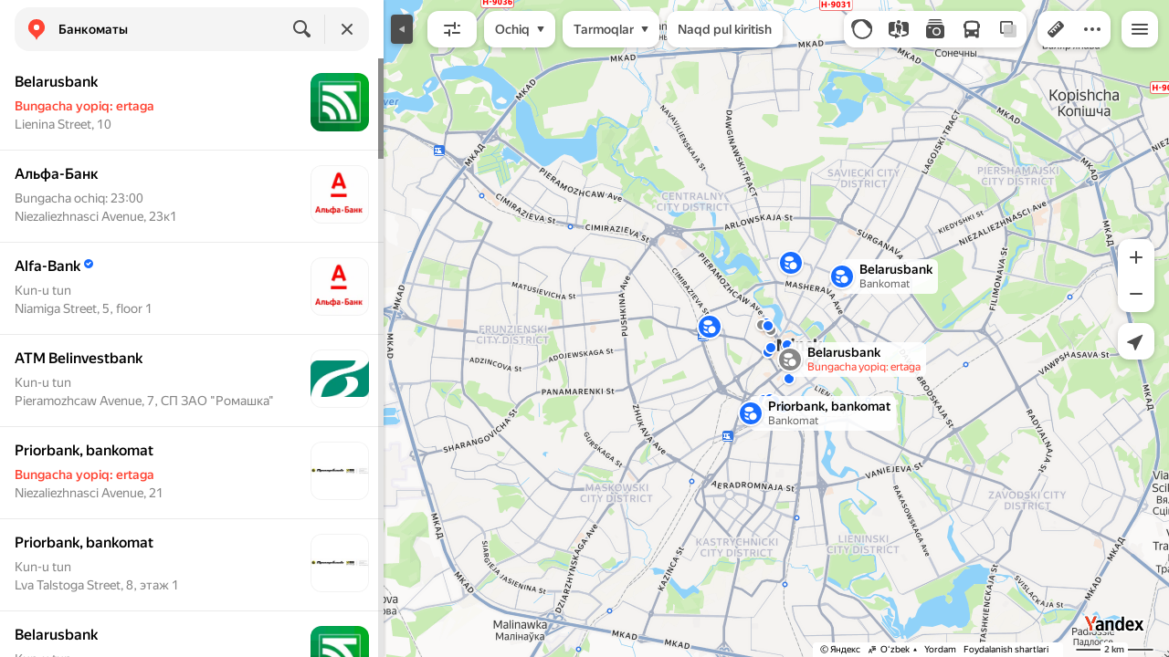

--- FILE ---
content_type: text/html; charset=utf-8
request_url: https://yandex.uz/maps/157/minsk/search/%D0%91%D0%B0%D0%BD%D0%BA%D0%BE%D0%BC%D0%B0%D1%82%D1%8B/
body_size: 107465
content:
 <!DOCTYPE html> <html prefix="og: http://ogp.me/ns#" lang="uz" dir="ltr"> <head> <meta http-equiv="X-UA-Compatible" content="IE=edge"> <meta charset="utf-8"> <meta name="viewport" content="width=device-width, user-scalable=no, initial-scale=1.0, maximum-scale=1.0"> <link rel="manifest" href="/maps/yandex-manifest.json"> <meta name="msapplication-config" content="/maps/mstile-browserconfig.xml"> <meta name="mobile-web-app-capable" content="yes" /> <meta name="apple-mobile-web-app-capable" content="yes" /> <meta name="apple-mobile-web-app-status-bar-style" content="translucent-black" /> <meta name="theme-color" content="#fff" /> <link rel="icon" type="image/png" href="//maps.yastatic.net/s3/front-maps-static/maps-front-maps/static/v53/icons/favicon/favicon.png"> <link rel="icon" type="image/svg+xml" href="//maps.yastatic.net/s3/front-maps-static/maps-front-maps/static/v53/icons/favicon/favicon.svg"> <link rel="apple-touch-icon" sizes="180x180" href="//maps.yastatic.net/s3/front-maps-static/maps-front-maps/static/v53/icons/favicon/apple-touch-icon-180x180.png"> <link rel="apple-touch-startup-image" href="/maps/splash/apple-splash-2048x2732.png" media="(device-width: 1024px) and (device-height: 1366px) and (-webkit-device-pixel-ratio: 2) and (orientation: portrait)" /><link rel="apple-touch-startup-image" href="/maps/splash/apple-splash-1668x2388.png" media="(device-width: 834px) and (device-height: 1194px) and (-webkit-device-pixel-ratio: 2) and (orientation: portrait)" /><link rel="apple-touch-startup-image" href="/maps/splash/apple-splash-1536x2048.png" media="(device-width: 768px) and (device-height: 1024px) and (-webkit-device-pixel-ratio: 2) and (orientation: portrait)" /><link rel="apple-touch-startup-image" href="/maps/splash/apple-splash-1668x2224.png" media="(device-width: 834px) and (device-height: 1112px) and (-webkit-device-pixel-ratio: 2) and (orientation: portrait)" /><link rel="apple-touch-startup-image" href="/maps/splash/apple-splash-1620x2160.png" media="(device-width: 810px) and (device-height: 1080px) and (-webkit-device-pixel-ratio: 2) and (orientation: portrait)" /><link rel="apple-touch-startup-image" href="/maps/splash/apple-splash-1290x2796.png" media="(device-width: 430px) and (device-height: 932px) and (-webkit-device-pixel-ratio: 3) and (orientation: portrait)" /><link rel="apple-touch-startup-image" href="/maps/splash/apple-splash-1179x2556.png" media="(device-width: 393px) and (device-height: 852px) and (-webkit-device-pixel-ratio: 3) and (orientation: portrait)" /><link rel="apple-touch-startup-image" href="/maps/splash/apple-splash-1284x2778.png" media="(device-width: 428px) and (device-height: 926px) and (-webkit-device-pixel-ratio: 3) and (orientation: portrait)" /><link rel="apple-touch-startup-image" href="/maps/splash/apple-splash-1170x2532.png" media="(device-width: 390px) and (device-height: 844px) and (-webkit-device-pixel-ratio: 3) and (orientation: portrait)" /><link rel="apple-touch-startup-image" href="/maps/splash/apple-splash-1125x2436.png" media="(device-width: 375px) and (device-height: 812px) and (-webkit-device-pixel-ratio: 3) and (orientation: portrait)" /><link rel="apple-touch-startup-image" href="/maps/splash/apple-splash-1242x2688.png" media="(device-width: 414px) and (device-height: 896px) and (-webkit-device-pixel-ratio: 3) and (orientation: portrait)" /><link rel="apple-touch-startup-image" href="/maps/splash/apple-splash-828x1792.png" media="(device-width: 414px) and (device-height: 896px) and (-webkit-device-pixel-ratio: 2) and (orientation: portrait)" /><link rel="apple-touch-startup-image" href="/maps/splash/apple-splash-1242x2208.png" media="(device-width: 414px) and (device-height: 736px) and (-webkit-device-pixel-ratio: 3) and (orientation: portrait)" /><link rel="apple-touch-startup-image" href="/maps/splash/apple-splash-750x1334.png" media="(device-width: 375px) and (device-height: 667px) and (-webkit-device-pixel-ratio: 2) and (orientation: portrait)" /><link rel="apple-touch-startup-image" href="/maps/splash/apple-splash-640x1136.png" media="(device-width: 320px) and (device-height: 568px) and (-webkit-device-pixel-ratio: 2) and (orientation: portrait)" /> <meta name="referrer" content="unsafe-url"> <script type="text/javascript" src="//maps.yastatic.net/react/19.2.1/react-with-dom.min.js" id="react" crossorigin="anonymous" charset="UTF-8" data-rCid="react" defer></script> <meta name="format-detection" content="telephone=no" /> <style data-font-family="YS Text" id="font-faces"></style> <script type="text/javascript" nonce="ada0ff1312cb4fc8ab30c90bf792c639"> window.performance = window.performance || window.webkitPerformance || window.msPerformance || window.mozPerformance || {}; window.performance.now = window.performance.now || function () {}; window._maps_internal_timingsMarks = {}; </script> <script type="text/javascript" src="//maps.yastatic.net/s3/front-maps-static/maps-front-maps/build/client/desktop/chunks/base/da12739fcfb5023564ef.yandex.uz.js" id="base" crossorigin="anonymous" charset="UTF-8" data-rCid="chunk_base" defer></script><script type="text/javascript" src="//maps.yastatic.net/s3/front-maps-static/maps-front-maps/build/client/desktop/chunks/search/8202206bd30a731ddbc7.yandex.uz.js" id="search" crossorigin="anonymous" charset="UTF-8" data-rCid="chunk_search" defer></script><script type="text/javascript" src="//maps.yastatic.net/s3/front-maps-static/maps-front-maps/build/client/desktop/chunks/ymaps/04d4af3d5e2fa9e3fb5b.yandex.uz.js" id="ymaps" crossorigin="anonymous" charset="UTF-8" data-rCid="chunk_ymaps" defer></script> <style type="text/css" data-href="//maps.yastatic.net/s3/front-maps-static/maps-front-maps/build/client/desktop/chunks/base/b58f06dcf79a01b7016e.css">@-webkit-keyframes paranja-in{0%{background-color:var(--color-transparent)}to{background-color:var(--shadow-color)}}@keyframes paranja-in{0%{background-color:var(--color-transparent)}to{background-color:var(--shadow-color)}}@-webkit-keyframes paranja-out{0%{background-color:var(--shadow-color)}to{background-color:var(--color-transparent)}}@keyframes paranja-out{0%{background-color:var(--shadow-color)}to{background-color:var(--color-transparent)}}@-webkit-keyframes paranja-fade-in{0%{opacity:0}to{opacity:.5}}@keyframes paranja-fade-in{0%{opacity:0}to{opacity:.5}}@-webkit-keyframes paranja-fade-out{0%{opacity:.5}to{opacity:0}}@keyframes paranja-fade-out{0%{opacity:.5}to{opacity:0}}@-webkit-keyframes fade-in{0%{opacity:0}to{opacity:1}}@keyframes fade-in{0%{opacity:0}to{opacity:1}}@-webkit-keyframes fade-out{0%{opacity:1}to{opacity:0}}@keyframes fade-out{0%{opacity:1}to{opacity:0}}@-webkit-keyframes shimmer-animation{0%{background-position:-2000px 0}to{background-position:2000px 0}}@keyframes shimmer-animation{0%{background-position:-2000px 0}to{background-position:2000px 0}}@-webkit-keyframes loader-show-delay{0%{opacity:0}50%{opacity:0}70%{opacity:1}to{opacity:1}}@keyframes loader-show-delay{0%{opacity:0}50%{opacity:0}70%{opacity:1}to{opacity:1}}@-webkit-keyframes show-placemark{0%{-webkit-transform:translateY(14px);transform:translateY(14px)}to{-webkit-transform:translate(0);transform:translate(0)}}@keyframes show-placemark{0%{-webkit-transform:translateY(14px);transform:translateY(14px)}to{-webkit-transform:translate(0);transform:translate(0)}}.YndxBug:not([class*=_expanded]){bottom:26px!important}._mobile .YndxBug:not([class*=_expanded]){left:-1px;right:unset;bottom:-1px!important}._webview .YndxBug:not([class*=_expanded]){bottom:40px!important}.YndxBug>div[class*=_icon]:not([class*=_expanded]){border-radius:50%}._mobile .YndxBug>div[class*=_icon]:not([class*=_expanded]){border-radius:0 50% 0 0}._webview .YndxBug>div[class*=_icon]:not([class*=_expanded]){border-radius:50%}.YndxBug>div[class*=_icon]:not([class*=_expanded]),.YndxBug>div[class*=_icon]:not([class*=_expanded]) svg{padding:1px;width:24px;height:24px}.YndxBug>div[class*=_icon]:not([class*=_expanded]) g,.YndxBug>div[class*=_icon]:not([class*=_expanded]) svg g{-webkit-transform:matrix(1.5,0,0,1.5,-10,-11);transform:matrix(1.5,0,0,1.5,-10,-11)}._theme_light,:root{--color-ui-blue:#196dff;--color-ui-red:#f43;--color-ui-green:#3bb300;--color-ui-purple:#7373e6;--color-ui-magenta:#b43dcc;--color-ui-orange:#ff7732;--color-ui-yellow:#fc0;--color-ui-sepia:#664b14;--color-transit-map-green:#3bb200;--color-transit-map-blue:#196dff;--color-transit-map-red:#f43;--color-transit-map-magenta:#b43dcc;--color-transit-map-grey:#333;--color-transit-map-green-dark:#2e8c00;--color-transit-map-blue-dark:#3d7eff;--color-transit-map-red-dark:#cc3629;--color-transit-map-magenta-dark:#9031a3;--color-transit-map-temp-transit-line:#5c5cb8;--color-transit-map-temp-transit-line-traffic:#7373e6;--color-transit-bus:#3bb300;--color-transit-trolley:#198cff;--color-transit-tram:#f43;--color-transit-train:#f43;--color-transit-minibus:#b43dcc;--color-transit-fallback:#666;--color-transit-ship:#0f8399;--color-transit-uae-tram:#ff7732;--color-transit-suburban-express:#334680;--color-transit-aeroexpress:#e63d2e;--color-text-gp:#3cb200;--color-text-transaction:#fff;--color-text-attention:#ff7732;--color-text-success:#3bb300;--color-text-alert:#f43;--color-text-traffic-free:#22bb10;--color-text-traffic-light:#e69a20;--color-text-traffic-hard:#ff5757;--color-text-traffic-unknown:#878787;--color-text-color-bg:#fff;--color-text-white-bg:#4d4d4d;--color-text-primary:#000;--color-text-actions:#196dff;--color-text-secondary:#878787;--color-text-additional:#ccc;--color-text-primary-variant:#4d4d4d;--color-rubrics-transit:#3377e4;--color-rubrics-transit-highspeed:#e63d2e;--color-rubrics-home-work:#4c4c4c;--color-rubrics-main:#f43;--color-rubrics-feedback:#196dff;--color-rubrics-routes:#4d4d4d;--color-rubrics-favorite:#ffbf00;--color-rubrics-places:#fff;--color-rubrics-geoproduct:#3bb300;--color-rubrics-geoproduct-visited:#66c23d;--color-rubrics-point:#4d4d4d;--color-rubrics-result:#196dff;--color-rubrics-result-visited:#5c7a99;--color-rubrics-closed:#878787;--color-rubrics-closed-visited:#ccc;--color-icons-gp:#3bb300;--color-icons-primary:#4d4d4d;--color-icons-secondary:#878787;--color-icons-additional:#ccc;--color-icons-actions:#196dff;--color-icons-color-bg:#fff;--color-icons-white-bg:#4d4d4d;--color-icons-transaction:#fff;--color-icons-alert:#f43;--color-icons-rating:#fc0;--color-bw-black:#000;--color-bw-grey10:#1a1a1a;--color-bw-grey20:#333;--color-bw-grey30:#4d4d4d;--color-bw-grey40:#666;--color-bw-grey50:grey;--color-bw-grey60:#999;--color-bw-grey70:#b3b3b3;--color-bw-grey80:#ccc;--color-bw-grey90:#e6e6e6;--color-bw-grey96:#f6f6f6;--color-bw-grey93:#eee;--color-bw-white:#fff;--color-buttons-primary:#196dff;--color-buttons-secondary:#f6f6f6;--color-buttons-accent:#4d4d4d;--color-buttons-gp:#3bb300;--color-buttons-secondary-green:#eaf7e4;--color-buttons-secondary-red:#fcf3f3;--color-buttons-color-bg:#fff;--color-buttons-floating:hsla(0,0%,100%,0.9);--color-buttons-black-bg:rgba(44,44,44,0.9);--color-buttons-picture-bg:hsla(0,0%,100%,0.2);--color-buttons-transaction:#1a1a1a;--color-buttons-secondary-blue:#f3f6fc;--color-bg-primary:#fff;--color-bg-additional:#f4f4f4;--color-bg-separator:#ebebeb;--color-bg-suggest:#4d4d4d;--color-bg-surface:#fff}._dark-theme-only,._theme_dark{--color-ui-blue:#3d7eff;--color-ui-red:#ff5b4c;--color-ui-green:#5fb336;--color-ui-purple:#a6a6ff;--color-ui-magenta:#b852cc;--color-ui-yellow:#ffdc60;--color-transit-bus:#5fb336;--color-transit-trolley:#4ca6ff;--color-transit-tram:#ff5b4d;--color-transit-train:#ff5b4d;--color-transit-minibus:#b852cc;--color-transit-fallback:#999;--color-transit-ship:#0095b2;--color-transit-uae-tram:#ff7732;--color-transit-suburban-express:#4d69bf;--color-transit-aeroexpress:#e43b2d;--color-text-gp:#5fb336;--color-text-transaction:#4d4d4d;--color-text-success:#5fb336;--color-text-alert:#ff5b4d;--color-text-traffic-unknown:#999;--color-text-color-bg:#fff;--color-text-white-bg:#4d4d4d;--color-text-primary:#f0f0f0;--color-text-actions:#3d7eff;--color-text-secondary:#999;--color-text-additional:#666;--color-text-primary-variant:#ccc;--color-rubrics-transit:#0278f2;--color-rubrics-transit-highspeed:#e43b2d;--color-rubrics-home-work:#fff;--color-rubrics-result:#196dff;--color-rubrics-closed:#999;--color-rubrics-closed-visited:#61646b;--color-icons-gp:#5fb336;--color-icons-primary:#ccc;--color-icons-secondary:#999;--color-icons-additional:#61646b;--color-icons-actions:#3d7eff;--color-icons-color-bg:#fff;--color-icons-white-bg:#4d4d4d;--color-icons-transaction:#4d4d4d;--color-icons-alert:#ff5b4d;--color-icons-rating:#ffdc60;--color-buttons-primary:#3d7eff;--color-buttons-secondary:#393e46;--color-buttons-accent:#e6e6e6;--color-buttons-gp:#5fb336;--color-buttons-secondary-green:#2c352c;--color-buttons-secondary-red:#4a3636;--color-buttons-color-bg:#212326;--color-buttons-floating:rgba(27,28,31,0.9);--color-buttons-black-bg:rgba(44,44,44,0.9);--color-buttons-picture-bg:hsla(0,0%,100%,0.2);--color-buttons-transaction:#e6e6e6;--color-buttons-secondary-blue:#363b4a;--color-bg-primary:#212326;--color-bg-additional:#111;--color-bg-separator:#2e3238;--color-bg-suggest:#3d3e43;--color-bg-surface:#1b1c1f}._dark-theme-only{--color-text-primary:#ccc;--color-text-actions:#3d7eff;--color-text-secondary:#999;--color-text-additional:#666;--color-icons-primary:#ccc;--color-icons-secondary:#999;--color-icons-additional:#666;--color-icons-color-bg:#4d4d4d;--color-buttons-primary:#3d7eff;--color-buttons-secondary:#3b3e43;--color-buttons-accent:#e6e6e6;--color-buttons-color-bg:#fff;--color-buttons-floating:rgba(27,28,31,0.9);--color-buttons-black-bg:rgba(44,44,44,0.9);--color-buttons-picture-bg:hsla(0,0%,100%,0.2);--color-bg-primary:#000;--color-bg-additional:#111;--color-bg-separator:#4d4d4d}._yangomaps{--color-ui-blue:#1729f3;--color-text-actions:#1729f3;--color-rubrics-result:#ff3700;--color-rubrics-result-visited:#d16861;--color-icons-actions:#1729f3;--color-buttons-primary:#1729f3;--color-buttons-secondary-blue:#eff3fb}._yangomaps ._dark-theme-only,._yangomaps._theme_dark{--color-ui-blue:#1a52ff;--color-text-actions:#527dff;--color-rubrics-result:#f9441f;--color-icons-actions:#5c84ff;--color-buttons-primary:#1a52ff;--color-buttons-secondary-blue:#313749}._yangomaps ._dark-theme-only{--color-text-actions:#527dff;--color-buttons-primary:#1a52ff}._theme_light,:root{--color-buttons-floating:#fff;--color-button-secondary-hover:rgba(25,109,255,0.15);--color-button-secondary-dark:#3d3e43;--color-background-ugc-slider:#333;--color-background-disable:rgba(0,0,0,0.05);--color-border:#eee;--color-border-disable:rgba(0,0,0,0.05);--color-shimmer-line:#e9e9e9;--color-fade:rgba(0,0,0,0.6);--color-fade-soft:rgba(0,0,0,0.16);--color-fade-loader:hsla(0,0%,100%,0.7);--shadow-blur:6px;--shadow-color:rgba(0,0,0,0.2);--shadow-y:2px;--color-hover-blue:#4183ff;--color-hover-green:#548c38;--color-direct:#998e82;--color-direct-background-primary:#fff;--color-direct-background-additional:#f6f6f6;--color-direct-background-translucent:rgba(0.3,0.3,0.3,0.3);--color-direct-shadow:rgba(0,0,0,0.25);--color-direct-text-primary:#000;--color-direct-text-contrast:#fff;--color-direct-text-secondary:#999;--color-direct-button:#196dff;--color-direct-button-text:#fff;--color-direct-border:#eee;--color-direct-search-snippet-banner-icon:#998e82;--color-transparent:transparent;--color-bookmark-grey-bg:#1c232e;--color-bookmark-hovered:#ed4543;--color-mrc-control-background:rgba(34,34,34,0.8);--color-mrc-control-background-hover:#222;--color-plus-text:linear-gradient(90deg,#8341ef,#3f68f9);--color-plus-bg:linear-gradient(90deg,#ff5c4d,#eb469f 30%,#8341ef 75%,#3f68f9);--color-panorama-stairs:#9865fb;--color-stories-stub:#4ca6ff}._dark-theme-only,._theme_dark{--color-buttons-floating:#1b1c1f;--color-button-secondary-hover:#393e46;--color-border:#3d3e43;--color-border-disable:hsla(0,0%,100%,0.05);--color-shimmer-line:#515259;--color-fade-loader:rgba(36,37,40,0.7);--shadow-blur:12px;--shadow-color:rgba(0,0,0,0.4);--shadow-y:4px;--color-hover-blue:#5a91ff;--color-direct-background-primary:#242528;--color-direct-background-additional:#111;--color-direct-background-translucent:rgba(0.3,0.3,0.3,0.3);--color-direct-shadow:rgba(0,0,0,0.25);--color-direct-text-primary:#ccc;--color-direct-text-contrast:#fff;--color-direct-text-secondary:#999;--color-direct-button:#3d7eff;--color-direct-button-text:#fff;--color-direct-border:#3d3e43}._yangomaps{--color-hover-blue:#3a49f5}._yangomaps ._dark-theme-only,._yangomaps._theme_dark{--color-hover-blue:#3c6cff}body,html{width:100%;height:100%;margin:0;padding:0}body{font-family:Arial,Helvetica,sans-serif;font-size:14px;line-height:16px;overflow:hidden;color:var(--color-text-primary);background-color:var(--color-bg-primary);background-image:url([data-uri]);background-size:16px 16px;-webkit-tap-highlight-color:var(--color-transparent);-webkit-text-size-adjust:100%;-webkit-font-smoothing:antialiased;-moz-osx-font-smoothing:grayscale;touch-action:manipulation}body._mobile{-moz-user-select:none;-ms-user-select:none;user-select:none;-webkit-user-select:none}button,input,textarea{font-family:Arial,Helvetica,sans-serif;color:var(--color-text-primary)}body._font_loaded,body._font_loaded button,body._font_loaded input,body._font_loaded textarea{font-family:var(--maps-font-family),Arial,Helvetica,sans-serif}body._with-indents{background:var(--color-bg-primary)}body._theme_dark{background-image:none;background-color:var(--color-bg-primary)}._no-animation *,._no-animation :after,._no-animation :before{transition-property:none;-webkit-animation-fill-mode:forwards!important;animation-fill-mode:forwards!important;-webkit-animation-duration:0ms!important;animation-duration:0ms!important;transition-duration:0ms!important;-webkit-animation-delay:1ms!important;animation-delay:1ms!important;transition-delay:1ms!important}.body{position:absolute;top:0;left:0;bottom:0;right:0}._mobile .body{position:fixed;-webkit-overflow-scrolling:touch;-webkit-transform:translateZ(0);overflow:hidden;background-repeat:no-repeat}._service-bar-experiment:not(._mobile) .body{left:96px}.map-container{position:absolute;overflow:hidden;z-index:0}._outline:focus{outline-offset:-1px}._focusable:focus{outline:1px auto -webkit-focus-ring-color;outline-offset:-1px}.carousel{position:relative;align-items:center;overflow-y:hidden}.carousel__scrollable{overflow-x:auto;overflow-y:hidden;-webkit-overflow-scrolling:touch;scrollbar-width:none;width:100%;box-sizing:border-box}.carousel__scrollable._smooth-scroll{scroll-behavior:smooth}.carousel__scrollable._snap{scroll-snap-type-x:mandatory;-webkit-scroll-snap-type:x mandatory;-ms-scroll-snap-type:x mandatory;scroll-snap-type:x mandatory}.carousel__scrollable._no-overscroll{-ms-scroll-chaining:none;overscroll-behavior:contain}.carousel__content{display:flex;position:relative;z-index:0}.carousel__item{flex-shrink:0}.carousel._old-browsers-workaround .carousel__item,.carousel:not(._old-browsers-workaround) .carousel__content{-webkit-transform:translateZ(0);transform:translateZ(0)}.carousel__scrollable._snap .carousel__item{scroll-snap-stop:always}.carousel__scrollable._snap .carousel__item._align_center{scroll-snap-align:center}.carousel__scrollable._snap .carousel__item._align_start{scroll-snap-align:start}.carousel._full-size,.carousel._full-size .carousel__content,.carousel._full-size .carousel__item,.carousel._full-size .carousel__scrollable{height:100%;width:100%}.resize-listener{z-index:-1;left:0;width:100%;border:0;opacity:0;-webkit-transform:translateZ(0);transform:translateZ(0)}.carousel__arrow-wrapper,.resize-listener{position:absolute;top:0;height:100%;pointer-events:none}.carousel__arrow-wrapper{padding:0 3%;display:flex}.carousel__arrow-wrapper._prev{left:0}.carousel__arrow-wrapper._next{right:0}.carousel__arrow-wrapper._centered{align-items:center}.carousel__arrow-wrapper._size_l{width:40px}.carousel__arrow-wrapper._size_m{width:32px}.carousel__arrow{pointer-events:all;-webkit-user-select:none;-moz-user-select:none;-ms-user-select:none;user-select:none;cursor:pointer;display:flex;align-items:center;justify-content:center;background:rgba(15,15,15,.5);border-radius:4px;transition:opacity .15s linear,-webkit-transform .15s linear;transition:transform .15s linear,opacity .15s linear;transition:transform .15s linear,opacity .15s linear,-webkit-transform .15s linear;will-change:transform,opacity;opacity:0}.carousel__arrow._size_l{width:40px;height:40px;box-shadow:0 2px 6px 0 rgba(0,0,0,.2)}._theme_dark .carousel__arrow._size_l{box-shadow:0 1px 12px 0 rgba(0,0,0,.4)}.carousel__arrow._size_l:hover{box-shadow:0 2px 12px 0 rgba(0,0,0,.2)}._theme_dark .carousel__arrow._size_l:hover{box-shadow:0 1px 24px 0 rgba(0,0,0,.4)}.carousel__arrow._size_m{width:32px;height:32px;box-shadow:0 1px 4px 0 rgba(0,0,0,.2)}._theme_dark .carousel__arrow._size_m{box-shadow:0 1px 8px 0 rgba(0,0,0,.4)}.carousel__arrow._size_m:hover{box-shadow:0 1px 8px 0 rgba(0,0,0,.2)}._theme_dark .carousel__arrow._size_m:hover{box-shadow:0 1px 16px 0 rgba(0,0,0,.4)}.carousel__arrow-wrapper._next .carousel__arrow{-webkit-transform:translateX(6px);transform:translateX(6px)}.carousel__arrow-wrapper._prev .carousel__arrow{-webkit-transform:translateX(-6px);transform:translateX(-6px)}.carousel._show-arrows .carousel__arrow,.carousel:hover .carousel__arrow{opacity:.9;-webkit-transform:none;transform:none}.carousel:hover .carousel__arrow:hover{opacity:1}.carousel__arrow-wrapper._prev .carousel__arrow-image{-webkit-transform:rotate(180deg);transform:rotate(180deg)}.carousel__arrow-image{display:flex}.carousel._theme_white .carousel__arrow{background-color:var(--color-bg-primary);color:var(--color-icons-primary)}._theme_dark .carousel._theme_white .carousel__arrow{background-color:var(--color-buttons-secondary)}.carousel._theme_black .carousel__arrow{background-color:#353330;color:var(--color-bw-white)}.icon._flip img,.icon._flip svg{-webkit-transform:scaleX(-1);transform:scaleX(-1)}.icon._img{display:inline-block;font-size:0;line-height:0}.input__icons-left,.input__icons-right{display:flex;flex-shrink:0}.input__icon{display:block}.input__icons-left{margin-right:-6px}.input__icons-right{margin-left:-6px}.input._disabled .input__icons-left,.input._disabled .input__icons-right{display:none}.input__control{text-align:left}.input__control[inputmode=none]{caret-color:transparent}.input__control._bold{font-weight:500}.input__control._bold::-webkit-input-placeholder{font-weight:500}.input__control._bold:-moz-placeholder,.input__control._bold::-moz-placeholder{font-weight:500}.input__control._centered{text-align:center}.input__control._text-align_end{text-align:end}.input__control._color-inherit{color:inherit}.input__clear{width:40px;height:40px;cursor:pointer;opacity:.2;display:flex;align-items:center;justify-content:center;color:var(--color-text-secondary)}.input__clear:hover{opacity:.3}.input._hover-clear:not(:hover) .input__clear{display:none}.input._view_filled,.input._view_filled-touch-search,.input._view_stroke{border-radius:8px;width:100%;position:relative;display:inline-flex;background-clip:border-box;vertical-align:middle;background-color:var(--color-bg-additional);box-shadow:inset 0 0 0 1px var(--color-transparent);transition:box-shadow .1s ease-out}.input._view_filled-touch-search._size_medium,.input._view_filled._size_medium,.input._view_stroke._size_medium{height:40px}.input._view_filled-touch-search._size_medium .input__control,.input._view_filled._size_medium .input__control,.input._view_stroke._size_medium .input__control{font-size:14px;line-height:16px;font-weight:500;height:auto;min-height:40px;max-height:40px;line-height:40px}.input._view_filled-touch-search._size_xmedium,.input._view_filled._size_xmedium,.input._view_stroke._size_xmedium{height:48px}.input._view_filled-touch-search._size_xmedium .input__control,.input._view_filled._size_xmedium .input__control,.input._view_stroke._size_xmedium .input__control{font-size:16px;line-height:20px;font-weight:500;height:auto;min-height:48px;max-height:48px;line-height:48px}.input._view_filled-touch-search._size_large,.input._view_filled._size_large,.input._view_stroke._size_large{height:56px;border-radius:12px}.input._view_filled-touch-search._size_large .input__control,.input._view_filled._size_large .input__control,.input._view_stroke._size_large .input__control{font-size:16px;line-height:20px;font-weight:500;height:auto;min-height:56px;max-height:56px;line-height:56px}.input._view_filled-touch-search._size_xxxlarge,.input._view_filled._size_xxxlarge,.input._view_stroke._size_xxxlarge{height:72px;border-radius:12px}.input._view_filled-touch-search._size_xxxlarge .input__control,.input._view_filled._size_xxxlarge .input__control,.input._view_stroke._size_xxxlarge .input__control{font-size:32px;font-weight:500;line-height:36px;height:auto;min-height:72px;max-height:72px;line-height:72px}.input._view_filled-touch-search .input__context,.input._view_filled .input__context,.input._view_stroke .input__context{width:100%;overflow:hidden;cursor:text}.input._view_filled-touch-search .input__control,.input._view_filled .input__control,.input._view_stroke .input__control{vertical-align:baseline;background:0 0;-webkit-appearance:none;-webkit-tap-highlight-color:var(--color-transparent);background-image:none;-moz-user-select:auto;-ms-user-select:auto;user-select:auto;-webkit-user-select:auto;width:100%;position:relative;display:inline-block;box-sizing:border-box;margin:0;padding:1px 11px;border:0;background-color:var(--color-transparent);white-space:nowrap;text-overflow:ellipsis;overflow:hidden}.input._view_filled-touch-search .input__control::-moz-focus-inner,.input._view_filled .input__control::-moz-focus-inner,.input._view_stroke .input__control::-moz-focus-inner{padding:0;border:0}.input._view_filled-touch-search .input__control:focus::-webkit-contacts-auto-fill-button,.input._view_filled .input__control:focus::-webkit-contacts-auto-fill-button,.input._view_stroke .input__control:focus::-webkit-contacts-auto-fill-button{visibility:hidden;display:none!important;pointer-events:none}.input._view_filled-touch-search .input__control:focus,.input._view_filled .input__control:focus,.input._view_stroke .input__control:focus{outline:0}.input._view_filled-touch-search .input__control::-webkit-clear-button,.input._view_filled-touch-search .input__control::-webkit-search-cancel-button,.input._view_filled-touch-search .input__control::-webkit-search-decoration,.input._view_filled-touch-search .input__control::-webkit-search-results-button,.input._view_filled-touch-search .input__control::-webkit-search-results-decoration,.input._view_filled .input__control::-webkit-clear-button,.input._view_filled .input__control::-webkit-search-cancel-button,.input._view_filled .input__control::-webkit-search-decoration,.input._view_filled .input__control::-webkit-search-results-button,.input._view_filled .input__control::-webkit-search-results-decoration,.input._view_stroke .input__control::-webkit-clear-button,.input._view_stroke .input__control::-webkit-search-cancel-button,.input._view_stroke .input__control::-webkit-search-decoration,.input._view_stroke .input__control::-webkit-search-results-button,.input._view_stroke .input__control::-webkit-search-results-decoration{display:none}.input._view_filled-touch-search._disabled,.input._view_filled._disabled,.input._view_stroke._disabled{pointer-events:none;box-shadow:none;border-color:var(--color-background-disable);background-color:var(--color-background-disable)}.input._view_filled-touch-search._disabled .input__control,.input._view_filled._disabled .input__control,.input._view_stroke._disabled .input__control{background-color:inherit;color:var(--color-text-secondary);-webkit-text-fill-color:var(--color-text-secondary)}.input._view_filled-touch-search._stick_left,.input._view_filled._stick_left,.input._view_stroke._stick_left{border-top-right-radius:0;border-bottom-right-radius:0}.input._view_filled-touch-search._stick_right,.input._view_filled._stick_right,.input._view_stroke._stick_right{border-top-left-radius:0;border-bottom-left-radius:0;margin-left:-1px}.input._view_filled-touch-search._stick_left._focused,.input._view_filled-touch-search._stick_right._focused,.input._view_filled._stick_left._focused,.input._view_filled._stick_right._focused,.input._view_stroke._stick_left._focused,.input._view_stroke._stick_right._focused{z-index:2}.input._view_filled-touch-search._stick_left:not(._focused):hover,.input._view_filled-touch-search._stick_right:not(._focused):hover,.input._view_filled._stick_left:not(._focused):hover,.input._view_filled._stick_right:not(._focused):hover,.input._view_stroke._stick_left:not(._focused):hover,.input._view_stroke._stick_right:not(._focused):hover{z-index:1}.input._view_filled-touch-search._pin-left,.input._view_filled._pin-left,.input._view_stroke._pin-left{border-top-left-radius:0;border-bottom-left-radius:0}.input._view_filled-touch-search._pin-right,.input._view_filled._pin-right,.input._view_stroke._pin-right{border-top-right-radius:0;border-bottom-right-radius:0}.input._view_filled-touch-search._pin-top,.input._view_filled._pin-top,.input._view_stroke._pin-top{border-top-left-radius:0;border-top-right-radius:0}.input._view_filled-touch-search._pin-bottom,.input._view_filled._pin-bottom,.input._view_stroke._pin-bottom{border-bottom-left-radius:0;border-bottom-right-radius:0}.input._view_filled-touch-search:hover,.input._view_filled:hover,.input._view_stroke:hover{box-shadow:inset 0 0 0 1px var(--color-bw-grey80)}._theme_dark .input._view_filled-touch-search:hover,._theme_dark .input._view_filled:hover,._theme_dark .input._view_stroke:hover{box-shadow:inset 0 0 0 1px var(--color-bw-grey40)}.input._view_filled-touch-search._focused,.input._view_filled._focused,.input._view_stroke._focused{box-shadow:inset 0 0 0 1px var(--color-ui-blue)}.input._view_filled-touch-search._invalid,.input._view_filled._invalid,.input._view_stroke._invalid{box-shadow:inset 0 0 0 1px var(--color-ui-red)}.input._view_filled-touch-search .input__control::-webkit-input-placeholder,.input._view_filled .input__control::-webkit-input-placeholder,.input._view_stroke .input__control::-webkit-input-placeholder{color:var(--color-text-secondary);height:auto;min-height:inherit;max-height:inherit}.input._view_filled-touch-search .input__control:-moz-placeholder,.input._view_filled-touch-search .input__control::-moz-placeholder,.input._view_filled .input__control:-moz-placeholder,.input._view_filled .input__control::-moz-placeholder,.input._view_stroke .input__control:-moz-placeholder,.input._view_stroke .input__control::-moz-placeholder{color:var(--color-text-secondary);height:auto;min-height:inherit;max-height:inherit}.input._view_filled-touch-search .input__clear,.input._view_filled .input__clear,.input._view_stroke .input__clear{opacity:.7}.input._view_filled-touch-search .input__clear:hover,.input._view_filled .input__clear:hover,.input._view_stroke .input__clear:hover{opacity:1}.input._view_filled-touch-search .input__icons-right,.input._view_filled .input__icons-right,.input._view_stroke .input__icons-right{margin-left:0}.input._view_stroke{box-shadow:inset 0 0 0 1px var(--color-border);background:var(--color-bg-primary)}.input._view_stroke:hover{box-shadow:inset 0 0 0 1px var(--color-border)}.input._view_stroke._invalid{box-shadow:inset 0 0 0 1px var(--color-ui-red)}.input._view_stroke._focused{box-shadow:inset 0 0 0 1px var(--color-ui-blue)}.input._view_stroke._size_medium{height:40px}.input._view_stroke._size_medium .input__control{font-size:14px;line-height:16px;font-weight:500;height:auto;min-height:40px;max-height:40px;line-height:40px}.input._view_stroke._size_medium .input__control:not(._bold){font-weight:400}.input._view_stroke._size_xmedium{height:48px}.input._view_stroke._size_xmedium .input__control{font-size:16px;line-height:20px;font-weight:500;height:auto;min-height:48px;max-height:48px;line-height:48px}.input._view_stroke._size_xmedium .input__control:not(._bold){font-weight:400}.input._view_stroke._size_xxxlarge{height:72px}.input._view_stroke._size_xxxlarge .input__control{font-size:32px;font-weight:500;line-height:36px;height:auto;min-height:72px;max-height:72px;line-height:72px}.input._view_stroke._size_xxxlarge .input__control:not(._bold){font-weight:400}._mobile .input._view_filled-touch-search._focused{box-shadow:inset 0 0 0 1px var(--color-transparent)}.input._view_search,.input._view_transparent{position:relative;display:inline-flex;align-items:center;box-sizing:border-box;width:100%;background-clip:padding-box;vertical-align:middle;line-height:normal;border:0}.input._view_search._size_small,.input._view_transparent._size_small{height:32px}.input._view_search._size_small .input__control,.input._view_transparent._size_small .input__control{height:auto;min-height:32px;max-height:32px;line-height:32px}.input._view_search .input__context,.input._view_transparent .input__context{display:block;width:100%;height:100%;overflow:hidden;cursor:text;border:0}.input._view_search .input__control,.input._view_transparent .input__control{position:relative;display:inline-block;box-sizing:border-box;margin:0;padding:16px 0;border:0;color:var(--color-text-primary);font-size:14px;line-height:16px;width:100%;vertical-align:baseline;height:auto;min-height:48px;max-height:48px;line-height:48px;-webkit-appearance:none;-webkit-tap-highlight-color:var(--color-transparent);background:0 0;background-image:none}.input._view_search .input__control::-moz-focus-inner,.input._view_transparent .input__control::-moz-focus-inner{padding:0;border:0}.input._view_search .input__control:focus,.input._view_transparent .input__control:focus{outline:0}.input._view_search .input__control::-webkit-clear-button,.input._view_search .input__control::-webkit-search-cancel-button,.input._view_search .input__control::-webkit-search-decoration,.input._view_search .input__control::-webkit-search-results-button,.input._view_search .input__control::-webkit-search-results-decoration,.input._view_transparent .input__control::-webkit-clear-button,.input._view_transparent .input__control::-webkit-search-cancel-button,.input._view_transparent .input__control::-webkit-search-decoration,.input._view_transparent .input__control::-webkit-search-results-button,.input._view_transparent .input__control::-webkit-search-results-decoration{display:none}.input._view_search .input__clear,.input._view_transparent .input__clear{vertical-align:middle;background-position:50% 50%;background-repeat:no-repeat;cursor:pointer;opacity:.3}.input._view_search .input__clear:hover,.input._view_transparent .input__clear:hover{opacity:1}.input._view_search .input__control::-webkit-input-placeholder,.input._view_transparent .input__control::-webkit-input-placeholder{font-size:14px;line-height:16px;height:auto;min-height:inherit;max-height:inherit}.input._view_search .input__control:-moz-placeholder,.input._view_search .input__control::-moz-placeholder,.input._view_transparent .input__control:-moz-placeholder,.input._view_transparent .input__control::-moz-placeholder{font-size:14px;line-height:16px;height:auto;min-height:inherit;max-height:inherit}.input._view_search._size_xmedium .input__control,.input._view_transparent._size_xmedium .input__control{font-size:16px;line-height:20px}.input._view_search._size_xmedium .input__control::-webkit-input-placeholder,.input._view_transparent._size_xmedium .input__control::-webkit-input-placeholder{font-size:16px;line-height:20px}.input._view_search._size_xmedium .input__control:-moz-placeholder,.input._view_search._size_xmedium .input__control::-moz-placeholder,.input._view_transparent._size_xmedium .input__control:-moz-placeholder,.input._view_transparent._size_xmedium .input__control::-moz-placeholder{font-size:16px;line-height:20px}.input._view_search._disabled,.input._view_transparent._disabled{pointer-events:none;box-shadow:none;opacity:.75}.input._view_transparent .input__control{padding:0;height:auto;min-height:20px;max-height:20px}.link-wrapper{text-decoration:none;color:inherit;outline:inherit}.link-wrapper:focus{outline:1px auto -webkit-focus-ring-color;outline-offset:-1px}.sidebar-view{position:absolute;z-index:200;top:0;left:0;bottom:0;transition:opacity .2s ease-in-out,visibility .2s ease-in-out,width .1s ease-in-out,-webkit-transform .2s ease-in-out;transition:transform .2s ease-in-out,opacity .2s ease-in-out,visibility .2s ease-in-out,width .1s ease-in-out;transition:transform .2s ease-in-out,opacity .2s ease-in-out,visibility .2s ease-in-out,width .1s ease-in-out,-webkit-transform .2s ease-in-out;-webkit-transform:translateX(-var(--sidebar-panel-width));transform:translateX(-var(--sidebar-panel-width));opacity:0;visibility:hidden;background-color:var(--color-bg-additional);box-shadow:2px 0 2px 0 rgba(0,0,0,.1);width:var(--sidebar-panel-width)}.sidebar-view:focus-visible{outline:0}.sidebar-view._no-animation{transition:none}.sidebar-view._shown{-webkit-transform:none;transform:none;opacity:1;visibility:visible}.sidebar-view__header{height:64px}.sidebar-view__panel{display:flex;flex-direction:column;justify-content:space-between;height:100%;background-color:var(--color-bg-primary);padding-top:64px;box-sizing:border-box}.sidebar-view__panel._no-padding{padding-top:0}.sidebar-view__panel-spacer{flex-grow:1}.sidebar-view._view_second{width:var(--sidebar-panel-width);left:calc(var(--sidebar-panel-width) + 16px);top:68px;bottom:16px;border-radius:8px;overflow:hidden;box-shadow:0 0 8px 0 var(--shadow-color)}.sidebar-view._view_wide,.sidebar-view._view_wide-full{width:720px}.sidebar-view._view_wide-full{z-index:350}.sidebar-view._view_wide-full .sidebar-view__panel{padding-top:0}.sidebar-view._view_wide-full:not(._shown),.sidebar-view._view_wide:not(._shown){-webkit-transform:translateX(-720px);transform:translateX(-720px)}.sidebar-view__loading-indicator{position:absolute;overflow:hidden;top:0;left:0;width:100%;height:100%;z-index:3;background:var(--color-fade-loader);-webkit-animation:loader-show-delay 1s linear;animation:loader-show-delay 1s linear}.sidebar-view__spinner{position:absolute;top:50%;left:50%;-webkit-transform:translate(-50%,-50%);transform:translate(-50%,-50%)}.sidebar-view__close-button-intersection-target{height:0;position:relative;top:-44px}.close-button{position:relative;display:inline-block;box-sizing:border-box;margin:0;padding:0;outline:0;border:0;vertical-align:middle;text-align:left;white-space:nowrap;-webkit-user-select:none;-moz-user-select:none;-ms-user-select:none;user-select:none;background:0 0;width:16px;height:16px;cursor:pointer;box-sizing:content-box;transition:opacity .1s ease-out,color .1s ease-out,-webkit-filter .1s ease-out;transition:opacity .1s ease-out,color .1s ease-out,filter .1s ease-out;transition:opacity .1s ease-out,color .1s ease-out,filter .1s ease-out,-webkit-filter .1s ease-out;position:absolute;z-index:2002}.close-button::-moz-focus-inner{padding:0;border:0}.close-button:focus{outline:1px auto -webkit-focus-ring-color;outline-offset:-1px}.close-button._relative{position:relative}.close-button._offset_tiny{top:10px;right:10px}.close-button._offset_small{top:12px;right:12px}.close-button._offset_medium{top:16px;right:16px}.close-button._offset_large{top:20px;right:20px}.close-button._shape_square{display:flex;align-items:center;justify-content:center;background-color:var(--color-buttons-secondary);border-radius:12px}.close-button._color_primary{color:var(--color-icons-primary)}.close-button._color_primary:focus,.close-button._color_primary:hover{opacity:.8}.close-button._color_additional{color:var(--color-icons-additional)}.close-button._color_black{color:var(--color-bw-black);opacity:.2}._dark-theme-only .close-button._color_black,._theme_dark .close-button._color_black{color:var(--color-bw-white)}.close-button._color_black:focus,.close-button._color_black:hover{opacity:.4}.close-button._color_white{color:var(--color-bw-white);opacity:.6}.close-button._color_white:hover{opacity:1}.close-button._color_strict-white{color:var(--color-bw-white);opacity:1;-webkit-filter:drop-shadow(0 2px 6px rgba(0,0,0,.3));filter:drop-shadow(0 2px 6px rgba(0,0,0,.3))}.close-button._color_strict-white:hover{opacity:.6}.close-button._size_medium._circle{width:24px;height:24px}.close-button._size_small._circle{width:16px;height:16px}.close-button._size_medium._shape_square{width:32px;height:32px}._mobile .close-button{top:16px;right:16px}._mobile .close-button._offset_large{top:8px;right:4px;padding:12px}._mobile .close-button._offset_small{padding:16px;top:0;right:0}._mobile .close-button._offset_tiny{padding:14px;top:0;right:0}.scroll{position:relative;max-height:inherit;overflow:hidden;width:100%;cursor:default;display:flex;flex-direction:column;flex-wrap:nowrap;scroll-behavior:smooth}.scroll:not(._native) ::-webkit-scrollbar{display:none}.scroll__container{overflow-y:scroll;overflow-x:hidden;width:100%;max-height:inherit;-webkit-overflow-scrolling:touch}.scroll__container._firefox{padding-right:20px}.scroll__container._firefox._scroll-snap_horizontal,.scroll__container._firefox._scroll-snap_vertical{-webkit-scroll-snap-type:none;-ms-scroll-snap-type:none;scroll-snap-type:none}.scroll__container._scroll-snap_vertical{-webkit-scroll-snap-type:y mandatory;-ms-scroll-snap-type:y mandatory;scroll-snap-type:y mandatory}.scroll__container._scroll-snap_horizontal{-webkit-scroll-snap-type:x mandatory;-ms-scroll-snap-type:x mandatory;scroll-snap-type:x mandatory}.scroll__container._automatic-scroll_active._scroll-snap_horizontal,.scroll__container._automatic-scroll_active._scroll-snap_vertical{-webkit-scroll-snap-type:none;-ms-scroll-snap-type:none;scroll-snap-type:none}.scroll__container._no-overscroll{-ms-scroll-chaining:none;overscroll-behavior:none}.scroll._native .scroll__container{padding-right:0}.scroll._disabled>.scroll__container{overflow-y:hidden}.scroll._disabled>.scroll__container>.scroll__scrollbar{z-index:-1}.scroll__content{position:relative;overflow:visible}.scroll._width_narrow .scroll__content{width:var(--sidebar-panel-width);transition:width 0s linear .1s}.scroll._width_wide .scroll__content{width:720px}.scroll._width_dynamic .scroll__content{width:auto}.scroll__scrollbar{display:none;position:absolute;top:0;bottom:0;right:0;width:8px;z-index:4}.scroll__scrollbar-thumb,.scroll__scrollbar-track{position:absolute;top:0;left:2px;width:8px;transition:left .15s ease-in-out;-webkit-user-select:none;-moz-user-select:none;-ms-user-select:none;user-select:none}.scroll__scrollbar-thumb{background:rgba(0,0,0,.4);height:0;transition:left .15s ease-in-out,translate3d 64ms linear}._theme_dark .scroll__scrollbar-thumb{background:hsla(0,0%,100%,.4)}.scroll__scrollbar-track{bottom:0;background:rgba(0,0,0,.1)}._theme_dark .scroll__scrollbar-track{background:hsla(0,0%,100%,.1)}.scroll._pressed .scroll__scrollbar-thumb,.scroll._pressed .scroll__scrollbar-track,.scroll__scrollbar:hover .scroll__scrollbar-thumb,.scroll__scrollbar:hover .scroll__scrollbar-track{left:0}.scroll._full-height,.scroll._full-height .scroll__container{display:flex;flex-direction:column;flex:1}.scroll._full-height .scroll__content{display:flex;flex-direction:column;flex-grow:1;flex-shrink:0}.scroll._full-height,.scroll._full-height .scroll__container,.scroll._full-height .scroll__content{display:flex;flex-direction:column;flex:1}.scroll._full-height .scroll__content{flex:1 0 auto}@-webkit-keyframes spinner-view-spin{0%{-webkit-transform:rotate(0deg);transform:rotate(0deg)}to{-webkit-transform:rotate(1turn);transform:rotate(1turn)}}@keyframes spinner-view-spin{0%{-webkit-transform:rotate(0deg);transform:rotate(0deg)}to{-webkit-transform:rotate(1turn);transform:rotate(1turn)}}.spinner-view_xlarge{position:relative;-webkit-animation-name:spinner-view-spin;animation-name:spinner-view-spin;-webkit-animation-duration:1s;animation-duration:1s;-webkit-animation-iteration-count:infinite;animation-iteration-count:infinite;-webkit-animation-timing-function:linear;animation-timing-function:linear;width:80px;height:80px;margin-left:-40px;margin-top:-40px}.spinner-view_xlarge__circle{overflow:hidden;position:absolute;top:0;left:50%;width:100%;height:100%;color:var(--color-icons-actions)}.spinner-view_xlarge__circle:before{content:"";border-radius:100%;box-shadow:inset 0 0 0 4px;position:absolute;left:-50%;top:0;width:100%;height:100%}.spinner-view_xlarge._color_inverse .spinner-view_xlarge__circle{color:var(--color-bw-white)}.spinner-view_xlarge._color_inherit .spinner-view_xlarge__circle{color:inherit}.spinner-view_xlarge._without-margin{margin:0}.spinner-view_large{position:relative;-webkit-animation-name:spinner-view-spin;animation-name:spinner-view-spin;-webkit-animation-duration:1s;animation-duration:1s;-webkit-animation-iteration-count:infinite;animation-iteration-count:infinite;-webkit-animation-timing-function:linear;animation-timing-function:linear;width:38px;height:38px;margin-left:-19px;margin-top:-19px}.spinner-view_large__circle{overflow:hidden;position:absolute;top:0;left:50%;width:100%;height:100%;color:var(--color-icons-actions)}.spinner-view_large__circle:before{content:"";border-radius:100%;box-shadow:inset 0 0 0 2px;position:absolute;left:-50%;top:0;width:100%;height:100%}.spinner-view_large._color_inverse .spinner-view_large__circle{color:var(--color-bw-white)}.spinner-view_large._color_inherit .spinner-view_large__circle{color:inherit}.spinner-view_large._without-margin{margin:0}.spinner-view_medium{position:relative;-webkit-animation-name:spinner-view-spin;animation-name:spinner-view-spin;-webkit-animation-duration:1s;animation-duration:1s;-webkit-animation-iteration-count:infinite;animation-iteration-count:infinite;-webkit-animation-timing-function:linear;animation-timing-function:linear;width:28px;height:28px;margin-left:-14px;margin-top:-14px}.spinner-view_medium__circle{overflow:hidden;position:absolute;top:0;left:50%;width:100%;height:100%;color:var(--color-icons-actions)}.spinner-view_medium__circle:before{content:"";border-radius:100%;box-shadow:inset 0 0 0 2px;position:absolute;left:-50%;top:0;width:100%;height:100%}.spinner-view_medium._color_inverse .spinner-view_medium__circle{color:var(--color-bw-white)}.spinner-view_medium._color_inherit .spinner-view_medium__circle{color:inherit}.spinner-view_medium._without-margin{margin:0}.spinner-view_small{position:relative;-webkit-animation-name:spinner-view-spin;animation-name:spinner-view-spin;-webkit-animation-duration:1s;animation-duration:1s;-webkit-animation-iteration-count:infinite;animation-iteration-count:infinite;-webkit-animation-timing-function:linear;animation-timing-function:linear;width:16px;height:16px;margin-left:-8px;margin-top:-8px}.spinner-view_small__circle{overflow:hidden;position:absolute;top:0;left:50%;width:100%;height:100%;color:var(--color-icons-actions)}.spinner-view_small__circle:before{content:"";border-radius:100%;box-shadow:inset 0 0 0 2px;position:absolute;left:-50%;top:0;width:100%;height:100%}.spinner-view_small._color_inverse .spinner-view_small__circle{color:var(--color-bw-white)}.spinner-view_small._color_inherit .spinner-view_small__circle{color:inherit}.spinner-view_small._without-margin{margin:0}.sidebar-toggle-button{position:absolute;top:0;z-index:2;min-width:24px;height:32px;margin-top:16px;margin-left:calc(var(--sidebar-panel-width) + 8px);border-radius:4px;color:var(--color-bw-white);background-color:var(--color-bg-suggest);box-shadow:0 var(--shadow-y) var(--shadow-blur) 0 var(--shadow-color);cursor:pointer;flex-shrink:0;pointer-events:auto;-webkit-user-select:none;-moz-user-select:none;-ms-user-select:none;user-select:none;transition:margin-left .1s ease-in-out}._theme_dark .sidebar-toggle-button{background-color:var(--color-bg-additional)}.sidebar-toggle-button._wide:not(._collapsed){margin-left:728px}.sidebar-toggle-button._collapsed._name_orgpage{margin-left:12px}.sidebar-toggle-button__icon{display:block;position:absolute;top:4px;right:0;transition:-webkit-transform .15s;transition:transform .15s;transition:transform .15s,-webkit-transform .15s;color:var(--color-bw-white);opacity:.6;-webkit-transform:rotate(-90deg);transform:rotate(-90deg)}.sidebar-toggle-button:hover .sidebar-toggle-button__icon{opacity:1}.sidebar-toggle-button:not(._collapsed) .sidebar-toggle-button__icon{-webkit-transform:rotate(90deg);transform:rotate(90deg)}.sidebar-toggle-button__title{font-size:14px;line-height:16px;font-weight:500;padding:10px 32px 10px 16px}.hover-hint{pointer-events:none;font-size:14px;line-height:16px}.hover-hint._type_help._size_s{padding:4px 12px}.hover-hint._type_help._size_m{padding:6px 16px}.hover-hint._type_air{padding:5px 12px;font-size:12px;line-height:14px;font-weight:500}.popup{position:absolute;z-index:3000;visibility:hidden;-webkit-animation-duration:.1s;animation-duration:.1s;-webkit-animation-timing-function:ease-out;animation-timing-function:ease-out;-webkit-animation-fill-mode:forwards;animation-fill-mode:forwards}.popup._full-height{bottom:0}.popup:not(._animation-hide){visibility:visible}.popup._dropdown{-webkit-animation-name:dropdown-in;animation-name:dropdown-in}.popup._dropdown._animation-hide{-webkit-animation-name:dropdown-out;animation-name:dropdown-out}.popup:not(._dropdown)._position_top{-webkit-animation-name:popup-in-down;animation-name:popup-in-down}.popup:not(._dropdown)._position_top._animation-hide{-webkit-animation-name:popup-out-up;animation-name:popup-out-up}.popup:not(._dropdown)._position_bottom{-webkit-animation-name:popup-in-up;animation-name:popup-in-up}.popup:not(._dropdown)._position_bottom._animation-hide{-webkit-animation-name:popup-out-down;animation-name:popup-out-down}.popup:not(._dropdown)._position_left{-webkit-animation-name:popup-in-left;animation-name:popup-in-left}.popup:not(._dropdown)._position_left._animation-hide{-webkit-animation-name:popup-out-right;animation-name:popup-out-right}.popup:not(._dropdown)._position_right{-webkit-animation-name:popup-in-right;animation-name:popup-in-right}.popup:not(._dropdown)._position_right._animation-hide{-webkit-animation-name:popup-out-left;animation-name:popup-out-left}.popup__content{position:relative}.popup__content._full-height{height:100%}.popup._default-padding .popup__content{padding:10px}.popup__arrow{position:absolute;overflow:hidden}.popup__arrow:before{content:"";position:absolute;-webkit-transform:rotate(45deg);transform:rotate(45deg);width:10px;height:10px}.popup._position_top .popup__arrow{width:calc(14px + var(--shadow-blur));height:calc(7px + var(--shadow-blur));margin-bottom:calc(var(--shadow-blur)*-1);margin-left:calc(var(--shadow-blur)*-1)}.popup._position_top .popup__arrow:before{top:-5px;left:calc(var(--shadow-blur) + 2px)}.popup._position_bottom .popup__arrow{width:calc(14px + var(--shadow-blur));height:calc(7px + var(--shadow-blur));margin-top:calc(var(--shadow-blur)*-1);margin-left:calc(var(--shadow-blur)*-1)}.popup._position_bottom .popup__arrow:before{top:calc(var(--shadow-blur) + 3px);left:calc(var(--shadow-blur) + 2px)}.popup._position_left .popup__arrow{width:calc(7px + var(--shadow-blur));height:calc(14px + var(--shadow-blur));margin-right:calc(var(--shadow-blur)*-1)}.popup._position_left .popup__arrow:before{top:2px;left:-6px}.popup._position_right .popup__arrow{width:calc(7px + var(--shadow-blur));height:calc(14px + var(--shadow-blur));margin-left:calc(var(--shadow-blur)*-1)}.popup._position_right .popup__arrow:before{top:2px;left:calc(var(--shadow-blur) + 2px)}.popup._type_balloon,.popup._type_map-hint,.popup._type_normal{background-color:var(--color-bg-primary)}.popup._type_map-hint{border-radius:4px;overflow:hidden}.popup._type_balloon .popup__arrow:before,.popup._type_map-hint .popup__arrow:before,.popup._type_normal .popup__arrow:before{background-color:var(--color-bg-primary)}.popup._type_normal,.popup._type_normal .popup__arrow:before{box-shadow:0 var(--shadow-y) var(--shadow-blur) 0 var(--shadow-color)}.popup._type_map-hint,.popup._type_map-hint .popup__arrow:before{box-shadow:0 var(--shadow-y) var(--shadow-blur) 0 var(--shadow-color)}.popup._type_error,.popup._type_help,.popup._type_tooltip{border-radius:4px;color:var(--color-bw-white)}.popup._type_help,.popup._type_help .popup__arrow:before{background-color:var(--color-bg-suggest)}.popup._type_error,.popup._type_error .popup__arrow:before{background-color:var(--color-ui-red)}.popup._type_tooltip{background-color:var(--color-ui-blue);box-shadow:0 var(--shadow-y) var(--shadow-blur) 0 var(--shadow-color)}.popup._type_tooltip .popup__arrow{width:24px;height:24px;margin:0;color:var(--color-ui-blue)}.popup._type_tooltip .popup__arrow:before{display:none}.popup._type_tooltip .popup__arrow._arrow-type_triangle{width:0;height:0;margin-left:8px;border:16px solid transparent;border-left-color:#04f;border-width:8px 0 8px 8px}.popup._type_tooltip .popup__arrow-icon{display:inline-block;-webkit-transform:translateX(11px);transform:translateX(11px)}.popup._type_tooltip._position_top .popup__arrow{-webkit-transform:rotate(90deg);transform:rotate(90deg)}.popup._type_tooltip._position_bottom .popup__arrow{-webkit-transform:rotate(-90deg);transform:rotate(-90deg)}.popup._type_tooltip._position_left .popup__arrow{-webkit-transform:rotate(0deg);transform:rotate(0deg)}.popup._type_tooltip._position_right .popup__arrow{-webkit-transform:rotate(180deg);transform:rotate(180deg)}.popup._type_transparent,.popup._type_transparent .popup__arrow:before{background-color:var(--color-transparent)}.popup._type_air{background-color:var(--color-bg-suggest);color:var(--color-bw-white);font-size:12px;line-height:14px;font-weight:500;border-radius:100px;max-width:80%}.popup._type_air .popup__arrow{pointer-events:none}.popup._type_air .popup__arrow:before{display:none}.popup._type_balloon{border-radius:8px;overflow:hidden}.popup._view_secondary._type_balloon{border-radius:16px}.popup._type_balloon,.popup._type_balloon .popup__arrow:before{box-shadow:0 0 8px 0 var(--shadow-color)}.popup__arrow-icon{color:var(--color-ui-blue)}@-webkit-keyframes popup-out-down{0%{visibility:visible;-webkit-transform:translateY(0);transform:translateY(0);opacity:1}to{visibility:hidden;-webkit-transform:translateY(10px);transform:translateY(10px);opacity:0}}@keyframes popup-out-down{0%{visibility:visible;-webkit-transform:translateY(0);transform:translateY(0);opacity:1}to{visibility:hidden;-webkit-transform:translateY(10px);transform:translateY(10px);opacity:0}}@-webkit-keyframes popup-in-up{0%{opacity:0;-webkit-transform:translateY(10px);transform:translateY(10px)}to{opacity:1;-webkit-transform:translateY(0);transform:translateY(0)}}@keyframes popup-in-up{0%{opacity:0;-webkit-transform:translateY(10px);transform:translateY(10px)}to{opacity:1;-webkit-transform:translateY(0);transform:translateY(0)}}@-webkit-keyframes popup-out-up{0%{visibility:visible;-webkit-transform:translateY(0);transform:translateY(0);opacity:1}to{visibility:hidden;-webkit-transform:translateY(-10px);transform:translateY(-10px);opacity:0}}@keyframes popup-out-up{0%{visibility:visible;-webkit-transform:translateY(0);transform:translateY(0);opacity:1}to{visibility:hidden;-webkit-transform:translateY(-10px);transform:translateY(-10px);opacity:0}}@-webkit-keyframes popup-in-down{0%{opacity:0;-webkit-transform:translateY(-10px);transform:translateY(-10px)}to{opacity:1;-webkit-transform:translateY(0);transform:translateY(0)}}@keyframes popup-in-down{0%{opacity:0;-webkit-transform:translateY(-10px);transform:translateY(-10px)}to{opacity:1;-webkit-transform:translateY(0);transform:translateY(0)}}@-webkit-keyframes popup-out-left{0%{visibility:visible;-webkit-transform:translateX(0);transform:translateX(0);opacity:1}to{visibility:hidden;-webkit-transform:translateX(10px);transform:translateX(10px);opacity:0}}@keyframes popup-out-left{0%{visibility:visible;-webkit-transform:translateX(0);transform:translateX(0);opacity:1}to{visibility:hidden;-webkit-transform:translateX(10px);transform:translateX(10px);opacity:0}}@-webkit-keyframes popup-in-right{0%{opacity:0;-webkit-transform:translateX(10px);transform:translateX(10px)}to{opacity:1;-webkit-transform:translateX(0);transform:translateX(0)}}@keyframes popup-in-right{0%{opacity:0;-webkit-transform:translateX(10px);transform:translateX(10px)}to{opacity:1;-webkit-transform:translateX(0);transform:translateX(0)}}@-webkit-keyframes popup-out-right{0%{visibility:visible;-webkit-transform:translateX(0);transform:translateX(0);opacity:1}to{visibility:hidden;-webkit-transform:translateX(-10px);transform:translateX(-10px);opacity:0}}@keyframes popup-out-right{0%{visibility:visible;-webkit-transform:translateX(0);transform:translateX(0);opacity:1}to{visibility:hidden;-webkit-transform:translateX(-10px);transform:translateX(-10px);opacity:0}}@-webkit-keyframes popup-in-left{0%{opacity:0;-webkit-transform:translateX(-10px);transform:translateX(-10px)}to{opacity:1;-webkit-transform:translateX(0);transform:translateX(0)}}@keyframes popup-in-left{0%{opacity:0;-webkit-transform:translateX(-10px);transform:translateX(-10px)}to{opacity:1;-webkit-transform:translateX(0);transform:translateX(0)}}@-webkit-keyframes dropdown-in{0%{opacity:0}to{opacity:1}}@keyframes dropdown-in{0%{opacity:0}to{opacity:1}}@-webkit-keyframes dropdown-out{0%{visibility:visible;opacity:1}to{visibility:hidden;opacity:0}}@keyframes dropdown-out{0%{visibility:visible;opacity:1}to{visibility:hidden;opacity:0}}.a11y-hidden{position:absolute;overflow:hidden;clip:rect(0 0 0 0);width:1px;height:1px;margin:-1px;white-space:nowrap}.shortcuts-carousel-map-container{padding:12px;margin:-12px;pointer-events:auto}.shortcuts-carousel-map-container._animation-hide{-webkit-animation:fade-out .25s linear;animation:fade-out .25s linear}.shortcuts-carousel-map-container ::-webkit-scrollbar{display:none}.map-controls{display:flex;position:absolute;top:0;bottom:0;pointer-events:none;align-items:flex-start;justify-content:flex-end;width:100%;right:0;padding-left:48px;padding-top:12px;padding-right:12px;box-sizing:border-box;min-width:250px}.map-controls__group{pointer-events:auto}.map-controls__group:not(:empty)+.map-controls__group:not(:empty){margin-left:12px}.map-controls__group._flyover{margin-right:auto;margin-left:auto}.map-controls__group:empty{display:none}.map-controls__top-extension-slot{display:flex;flex-direction:column;row-gap:10px;flex-grow:1;margin-right:32px;min-width:0;position:relative}.map-controls__top-extension-slot:empty{display:none;margin:0}.map-controls__bottom-extension-slot{position:absolute;left:0;right:0;bottom:32px;display:flex;flex-direction:column}.map-controls__flyover-disclaimer-slot{position:absolute;bottom:0;left:50%;-webkit-transform:translate(-50%);transform:translate(-50%)}.segmented-control-view{display:flex;justify-content:space-between;position:relative}.segmented-control-view._size_large{height:48px}.segmented-control-view._size_medium{height:44px}.segmented-control-view._size_small{height:40px}.segmented-control-view._size_large .segmented-control-view__plate{height:44px}.segmented-control-view._size_medium .segmented-control-view__plate{height:40px}.segmented-control-view._size_small .segmented-control-view__plate{height:36px}.segmented-control-view._default{background-color:var(--color-buttons-floating);border-radius:12px;box-shadow:0 var(--shadow-y) var(--shadow-blur) 0 var(--shadow-color)}.segmented-control-view._filled-white{border-radius:12px;overflow:hidden;background-color:var(--color-bg-additional);box-shadow:none;padding:0 2px}.segmented-control-view._filled-white-grey{border-radius:12px;overflow:hidden;background-color:var(--color-bg-separator);box-shadow:none;padding:0 2px}.segmented-control-view__item{-webkit-user-select:none;-moz-user-select:none;-ms-user-select:none;user-select:none;cursor:pointer;display:flex;flex-grow:1;justify-content:center;white-space:nowrap;align-items:center;height:100%;z-index:2;font-size:14px;line-height:16px;font-weight:500}.segmented-control-view__item._disabled{cursor:default}.segmented-control-view__plate{position:absolute;z-index:1;display:block;transition:-webkit-transform .2s;transition:transform .2s;transition:transform .2s,-webkit-transform .2s}.segmented-control-view._default .segmented-control-view__item{padding:0 12px;color:var(--color-text-primary-variant)}.segmented-control-view._default .segmented-control-view__item._disabled{color:var(--color-text-additional)}.segmented-control-view._default .segmented-control-view__item._active:not(._disabled),.segmented-control-view._default .segmented-control-view__item:hover:not(._disabled){color:var(--color-text-actions)}.segmented-control-view._default .segmented-control-view__plate{display:none}.segmented-control-view._default .segmented-control-view__link{text-decoration:none;outline:inherit}.segmented-control-view._default>:first-child{margin-right:-6px}.segmented-control-view._filled-white-grey .segmented-control-view__item,.segmented-control-view._filled-white .segmented-control-view__item{box-sizing:border-box;padding:0 8px;transition:background-color .1s ease-out,color .1s ease-out;color:var(--color-text-primary-variant);font-size:14px;line-height:16px;font-weight:500;border-radius:10px;flex:1;max-width:50%}.segmented-control-view._filled-white-grey .segmented-control-view__item._disabled,.segmented-control-view._filled-white .segmented-control-view__item._disabled{color:var(--color-text-additional)}.segmented-control-view._filled-white-grey .segmented-control-view__plate,.segmented-control-view._filled-white .segmented-control-view__plate{margin:2px 0;background-color:var(--color-bg-primary);box-shadow:0 3px 8px rgba(0,0,0,.16);border-radius:10px;max-width:50%}.segmented-control-view._filled-white-grey .segmented-control-view__plate._disabled,.segmented-control-view._filled-white .segmented-control-view__plate._disabled{background-color:var(--color-buttons-secondary)}.segmented-control-view__separator{height:24px;width:1px;background-color:var(--color-bg-separator);align-self:center}.segmented-control-view__separator._invisible{background-color:transparent}.segmented-control-view__separator:first-child{display:none}.segmented-control-view__item._active+.segmented-control-view__separator{background-color:transparent}.segmented-control-view._default .segmented-control-view__separator{display:none}.masstransit-filter-layer-control__text{font-size:14px;line-height:16px;font-weight:500;line-height:inherit;color:var(--color-text-primary)}.button{position:relative;display:inline-block;box-sizing:border-box;margin:0;padding:0;outline:0;border:0;vertical-align:middle;text-align:left;white-space:nowrap;cursor:pointer;-webkit-user-select:none;-moz-user-select:none;-ms-user-select:none;user-select:none;background:0 0}.button::-moz-focus-inner{padding:0;border:0}.button:focus{outline:1px auto -webkit-focus-ring-color;outline-offset:-1px}.button._link{font:inherit;color:inherit;text-decoration:inherit}.button._stretched{display:block;width:100%;text-align:center;background-clip:border-box}.button._disabled,.button._static{cursor:default}.button._static:focus{outline:0}.button._text-align-left{text-align:left}.button._truncated{overflow:hidden;padding:0 32px 0 12px}.button._truncated .button__text{width:100%;text-align:left;overflow:hidden;text-overflow:ellipsis}.button._hovered:before,.button._pressed:before,.button:not(._disabled):hover:before{opacity:.15}.button__text,.button__tick{display:inline-block;vertical-align:top;text-align:center;height:100%}.button__icon{display:inline-flex;align-items:center;justify-content:center;height:100%;position:relative;z-index:1;font-size:0}.button__text{position:relative;margin:0;padding:0;text-decoration:none;border:0;background:0 0;z-index:1}.button._stretched .button__text{text-overflow:ellipsis;overflow:hidden;max-width:100%;box-sizing:border-box}.button__tick{pointer-events:none;position:absolute;top:50%;right:14px;width:8px;height:8px;margin-top:-4px;margin-left:0;-webkit-transform:rotate(0deg);transform:rotate(0deg);transition:-webkit-transform .15s ease-out;transition:transform .15s ease-out;transition:transform .15s ease-out,-webkit-transform .15s ease-out}.button__tick svg{position:absolute;top:0;left:0}.button__tick svg path{transition:fill .1s ease-out}.button._flipped-tick .button__tick,.button._pressed .button__tick{-webkit-transform:rotate(180deg);transform:rotate(180deg)}.button._view_air,.button._view_air-alt,.button._view_air-round{box-sizing:content-box;background-color:var(--color-buttons-floating);box-shadow:0 var(--shadow-y) var(--shadow-blur) 0 var(--shadow-color);transition:box-shadow .1s ease-out,background-color .1s ease-out;height:40px;border-radius:12px}.button._view_air-alt:not(._disabled)._active,.button._view_air-round:not(._disabled)._active,.button._view_air:not(._disabled)._active{color:var(--color-text-actions)}.button._view_air-alt:not(._disabled):hover,.button._view_air-round:not(._disabled):hover,.button._view_air:not(._disabled):hover{box-shadow:0 var(--shadow-y) 10px 0 var(--shadow-color)}.button._view_air-alt .button__text,.button._view_air-round .button__text,.button._view_air .button__text{padding:0 12px;font-size:14px;line-height:16px;font-weight:500;line-height:40px}.button._view_air-alt .button__tick,.button._view_air-round .button__tick,.button._view_air .button__tick{right:12px}.button._view_air-alt .button__text,.button._view_air-alt .button__tick path,.button._view_air-round .button__text,.button._view_air-round .button__tick path,.button._view_air .button__text,.button._view_air .button__tick path{color:var(--color-text-primary-variant);fill:var(--color-text-primary-variant)}.button._view_air-alt:not(._disabled):not(._checked):hover .button__text,.button._view_air-alt:not(._disabled):not(._checked):hover .button__tick path,.button._view_air-round:not(._disabled):not(._checked):hover .button__text,.button._view_air-round:not(._disabled):not(._checked):hover .button__tick path,.button._view_air:not(._disabled):not(._checked):hover .button__text,.button._view_air:not(._disabled):not(._checked):hover .button__tick path{color:var(--color-text-primary);fill:var(--color-text-primary)}.button._view_air-alt .button__icon,.button._view_air-round .button__icon,.button._view_air .button__icon{height:24px;width:24px;padding:8px;pointer-events:none;color:var(--color-icons-primary);transition:color .1s ease-out}.button._view_air-alt._disabled .button__icon,.button._view_air-round._disabled .button__icon,.button._view_air._disabled .button__icon{color:var(--color-icons-additional)}.button._view_air-alt:not(._disabled):hover .button__icon,.button._view_air-round:not(._disabled):hover .button__icon,.button._view_air:not(._disabled):hover .button__icon{color:var(--color-bw-black)}._theme_dark .button._view_air-alt:not(._disabled):hover .button__icon,._theme_dark .button._view_air-round:not(._disabled):hover .button__icon,._theme_dark .button._view_air:not(._disabled):hover .button__icon{color:var(--color-bw-white)}._theme_dark .button._view_air-alt:not(._disabled)._checked .button__icon,._theme_dark .button._view_air-alt:not(._disabled)._checked:hover .button__icon,._theme_dark .button._view_air-round:not(._disabled)._checked .button__icon,._theme_dark .button._view_air-round:not(._disabled)._checked:hover .button__icon,._theme_dark .button._view_air:not(._disabled)._checked .button__icon,._theme_dark .button._view_air:not(._disabled)._checked:hover .button__icon,.button._view_air-alt:not(._disabled)._checked .button__icon,.button._view_air-alt:not(._disabled)._checked:hover .button__icon,.button._view_air-round:not(._disabled)._checked .button__icon,.button._view_air-round:not(._disabled)._checked:hover .button__icon,.button._view_air:not(._disabled)._checked .button__icon,.button._view_air:not(._disabled)._checked:hover .button__icon{color:var(--color-text-actions)}.button._view_air-alt._tick_triangle .button__text,.button._view_air-round._tick_triangle .button__text,.button._view_air._tick_triangle .button__text{padding-right:28px}.button._view_air-alt._size_small,.button._view_air-round._size_small,.button._view_air._size_small{border-radius:8px;height:32px}.button._view_air-alt._size_small .button__text,.button._view_air-round._size_small .button__text,.button._view_air._size_small .button__text{line-height:32px}.button._view_air-alt._size_small .button__icon,.button._view_air-round._size_small .button__icon,.button._view_air._size_small .button__icon{padding:4px}.button._view_air-alt._size_xmedium,.button._view_air-round._size_xmedium,.button._view_air._size_xmedium{height:48px;border-radius:12px}.button._view_air-alt._size_xmedium .button__text,.button._view_air-round._size_xmedium .button__text,.button._view_air._size_xmedium .button__text{padding:0 16px;font-size:16px;line-height:20px;font-weight:500;line-height:48px}.button._view_air-alt._size_xmedium .button__icon,.button._view_air-round._size_xmedium .button__icon,.button._view_air._size_xmedium .button__icon{height:48px;width:48px;padding:0}.button._view_air-alt._size_xmedium._tick_angle .button__text,.button._view_air-alt._size_xmedium._tick_triangle .button__text,.button._view_air-round._size_xmedium._tick_angle .button__text,.button._view_air-round._size_xmedium._tick_triangle .button__text,.button._view_air._size_xmedium._tick_angle .button__text,.button._view_air._size_xmedium._tick_triangle .button__text{padding-right:32px}.button._view_air-alt._size_xmedium .button__tick,.button._view_air-round._size_xmedium .button__tick,.button._view_air._size_xmedium .button__tick{right:16px}.button._view_air-alt._size_large,.button._view_air-round._size_large,.button._view_air._size_large{height:56px}.button._view_air-alt._size_large .button__text,.button._view_air-round._size_large .button__text,.button._view_air._size_large .button__text{font-size:16px;line-height:20px;font-weight:500;line-height:56px}.button._view_air-alt._size_large .button__icon,.button._view_air-round._size_large .button__icon,.button._view_air._size_large .button__icon{height:56px;width:56px;padding:0}.button._view_air-alt .button__icon+.button__text,.button._view_air-round .button__icon+.button__text,.button._view_air .button__icon+.button__text{padding-left:0}.button._view_air-alt._disabled .button__text,.button._view_air-alt._disabled .button__tick path,.button._view_air-round._disabled .button__text,.button._view_air-round._disabled .button__tick path,.button._view_air._disabled .button__text,.button._view_air._disabled .button__tick path{color:var(--color-icons-secondary);fill:var(--color-icons-secondary)}.button._view_air-alt._pin-left,.button._view_air-round._pin-left,.button._view_air._pin-left{border-top-left-radius:0;border-bottom-left-radius:0}.button._view_air-alt._pin-right,.button._view_air-round._pin-right,.button._view_air._pin-right{border-top-right-radius:0;border-bottom-right-radius:0}.button._view_air-alt._pin-top,.button._view_air-round._pin-top,.button._view_air._pin-top{border-top-left-radius:0;border-top-right-radius:0}.button._view_air-alt._pin-bottom,.button._view_air-round._pin-bottom,.button._view_air._pin-bottom{border-bottom-left-radius:0;border-bottom-right-radius:0}.button._view_air-alt._no-shadow,.button._view_air-alt._pin-bottom,.button._view_air-alt._pin-left,.button._view_air-alt._pin-right,.button._view_air-alt._pin-top,.button._view_air-round._no-shadow,.button._view_air-round._pin-bottom,.button._view_air-round._pin-left,.button._view_air-round._pin-right,.button._view_air-round._pin-top,.button._view_air._no-shadow,.button._view_air._pin-bottom,.button._view_air._pin-left,.button._view_air._pin-right,.button._view_air._pin-top{box-shadow:none}.button._view_air-alt._no-shadow:hover,.button._view_air-alt._pin-bottom:hover,.button._view_air-alt._pin-left:hover,.button._view_air-alt._pin-right:hover,.button._view_air-alt._pin-top:hover,.button._view_air-round._no-shadow:hover,.button._view_air-round._pin-bottom:hover,.button._view_air-round._pin-left:hover,.button._view_air-round._pin-right:hover,.button._view_air-round._pin-top:hover,.button._view_air._no-shadow:hover,.button._view_air._pin-bottom:hover,.button._view_air._pin-left:hover,.button._view_air._pin-right:hover,.button._view_air._pin-top:hover{box-shadow:none}.button._view_air-alt._checked{background-color:var(--color-bg-suggest)}.button._view_air-alt._checked:not(._disabled):hover{background-color:var(--color-bw-grey40)}.button._view_air-alt:not(._disabled)._checked .button__text,.button._view_air-alt:not(._disabled)._checked .button__tick path{color:var(--color-bw-white);fill:var(--color-bw-white)}._mobile .button._view_air-alt .button__icon+.button__text{padding-left:4px}._mobile .button._view_air-alt .button__icon{margin-left:4px}._mobile .button._view_air-alt .button__icon:only-child{margin-left:0}.button._view_air-round._size_large,.button._view_air-round._size_medium,.button._view_air-round._size_small,.button._view_air-round._size_xmedium,.button._view_air-round._size_xsmall{border-radius:50%}._mobile:not(._theme_dark) .button._view_air,._mobile:not(._theme_dark) .button._view_air-alt,._mobile:not(._theme_dark) .button._view_air-round{background-color:hsla(0,0%,100%,.9)}._mobile:not(._theme_dark) .button._view_air-alt._checked{background-color:rgba(77,77,77,.9)}.button._ui{border-radius:12px;transition:background-color .1s ease-out}.button._ui._disabled{background-color:var(--color-buttons-secondary);color:var(--color-text-additional)}.button._ui._disabled._hovered:before,.button._ui._disabled._pressed:before,.button._ui._disabled:hover:before{background-color:var(--color-transparent)}.button._ui._pressed .button__icon,.button._ui._pressed .button__text{opacity:.8}.button._ui .button__text{padding:0 12px}.button._ui:before{content:"";position:absolute;width:100%;height:100%;top:0;left:0;border-radius:inherit;background-color:transparent;opacity:.15;z-index:1;transition:background-color .1s ease-out}.button._ui .button__tick path{fill:currentColor}.button._ui._size_large{height:56px}.button._ui._size_large .button__text{font-size:16px;line-height:20px;font-weight:500}.button._ui._size_large .button__icon{width:24px;padding:0 8px}.button._ui._size_large .button__icon,.button._ui._size_large .button__text{line-height:56px}.button._ui._size_large .button__icon:only-child{padding:0 12px}.button._ui._size_large .button__icon+.button__text{padding-left:0}.button._ui._size_xmedium{height:48px}.button._ui._size_xmedium .button__text{font-size:16px;line-height:20px;font-weight:500;padding:0 16px}.button._ui._size_xmedium .button__icon{width:24px;padding:0 8px 0 12px}.button._ui._size_xmedium .button__icon,.button._ui._size_xmedium .button__text{line-height:48px}.button._ui._size_xmedium .button__icon:only-child{padding:0 16px}.button._ui._size_xmedium .button__icon+.button__text{padding-left:0}.button._ui._size_xmedium._tick_angle .button__text{padding-right:36px}.button._ui._size_xmedium._tick_triangle .button__text{padding-right:28px}.button._ui._size_xmedium .button__tick{right:12px}.button._ui._size_medium{height:40px}.button._ui._size_medium .button__text{font-size:14px;line-height:16px;font-weight:500}.button._ui._size_medium .button__icon{width:24px;padding:0 8px}.button._ui._size_medium .button__icon,.button._ui._size_medium .button__text{line-height:40px}.button._ui._size_medium .button__icon:only-child{padding:0 12px}.button._ui._size_medium .button__icon+.button__text{padding-left:0}.button._ui._size_small{border-radius:8px;height:32px}.button._ui._size_small .button__text{font-size:14px;line-height:16px;font-weight:500}.button._ui._size_small .button__icon,.button._ui._size_small .button__text{line-height:32px}.button._ui._size_small .button__icon{width:24px;padding:0 6px}.button._ui._size_small .button__icon:only-child{padding:0 8px}.button._ui._size_small .button__icon:first-child+.button__text{padding-left:0}.button._ui._size_xsmall{height:20px;min-width:20px;text-align:center;border-radius:4px}.button._ui._size_xsmall .button__text{font-size:14px;line-height:16px;font-weight:500}.button._ui._size_xsmall .button__icon,.button._ui._size_xsmall .button__text{line-height:20px;padding:0 6px}.button._ui._size_xsmall .button__icon{width:24px;padding:0 6px}.button._ui._size_xsmall .button__icon:only-child{padding:0 6px}.button._ui._size_xsmall .button__icon:first-child+.button__text{padding-left:0}.button._ui._no-indents .button__icon,.button._ui._no-indents .button__icon:only-child{padding:0}.button._tick_angle .button__text{padding-right:30px}.button._tick_angle .button__tick{width:16px;height:16px;margin-top:-7px;right:8px}.button._tick_triangle .button__text{padding-right:27px}.button._truncated .button__text{padding:0}.button._pin-left{border-top-left-radius:0;border-bottom-left-radius:0}.button._pin-right{border-top-right-radius:0;border-bottom-right-radius:0}.button._pin-top{border-top-left-radius:0;border-top-right-radius:0}.button._pin-bottom{border-bottom-left-radius:0;border-bottom-right-radius:0}.button._pin-bottom,.button._pin-left,.button._pin-right,.button._pin-top{box-shadow:none}.button._pin-bottom:hover,.button._pin-left:hover,.button._pin-right:hover,.button._pin-top:hover{box-shadow:none}.button._view_primary{background-color:var(--color-buttons-primary);color:var(--color-text-color-bg)}.button._view_primary._hovered:before,.button._view_primary._pressed:before,.button._view_primary:not(._disabled):hover:before{background-color:var(--color-text-color-bg)}.button._view_secondary-blue{background-color:var(--color-buttons-secondary-blue);color:var(--color-text-actions)}.button._view_secondary-blue._hovered:before,.button._view_secondary-blue._pressed:before,.button._view_secondary-blue:not(._disabled):hover:before{background-color:var(--color-text-actions)}.button._view_secondary-red{background-color:var(--color-buttons-secondary);color:var(--color-text-alert)}.button._view_secondary-red._hovered:before,.button._view_secondary-red._pressed:before,.button._view_secondary-red:not(._disabled):hover:before{background-color:var(--color-text-alert)}.button._view_transparent{background-color:var(--color-transparent);color:var(--color-text-actions)}.button._view_transparent._hovered:before,.button._view_transparent._pressed:before,.button._view_transparent:not(._disabled):hover:before{background-color:var(--color-text-actions)}.button._view_transparent._disabled{background-color:transparent}.button._view_transparent-red{background-color:var(--color-transparent);color:var(--color-text-alert)}.button._view_transparent-red._hovered:before,.button._view_transparent-red._pressed:before,.button._view_transparent-red:not(._disabled):hover:before{background-color:var(--color-text-alert)}.button._view_transparent-red._disabled{background-color:transparent}.button._view_transparent-gray{background-color:var(--color-transparent);color:var(--color-text-primary-variant)}.button._view_transparent-gray._hovered:before,.button._view_transparent-gray._pressed:before,.button._view_transparent-gray:not(._disabled):hover:before{background-color:var(--color-text-primary-variant)}.button._view_transparent-gray._disabled{background-color:transparent}.button._view_secondary-gray{background-color:var(--color-buttons-secondary);color:var(--color-text-primary-variant)}.button._view_secondary-gray._hovered:before,.button._view_secondary-gray._pressed:before,.button._view_secondary-gray:not(._disabled):hover:before{background-color:var(--color-text-primary-variant)}.button._view_secondary-gray._checked{background-color:var(--color-bw-grey30);color:var(--color-bw-white)}.button._view_secondary-gray._checked._hovered:before,.button._view_secondary-gray._checked._pressed:before,.button._view_secondary-gray._checked:not(._disabled):hover:before{background-color:var(--color-bw-white)}._dark-theme-only .button._view_secondary-gray._checked,._theme_dark .button._view_secondary-gray._checked{background-color:var(--color-bw-white);color:var(--color-bw-black)}._dark-theme-only .button._view_secondary-gray._checked._hovered:before,._dark-theme-only .button._view_secondary-gray._checked._pressed:before,._dark-theme-only .button._view_secondary-gray._checked:not(._disabled):hover:before,._theme_dark .button._view_secondary-gray._checked._hovered:before,._theme_dark .button._view_secondary-gray._checked._pressed:before,._theme_dark .button._view_secondary-gray._checked:not(._disabled):hover:before{background-color:var(--color-bw-black)}.button._view_accent{background-color:var(--color-buttons-accent);color:var(--color-text-transaction)}.button._view_accent._hovered:before,.button._view_accent._pressed:before,.button._view_accent:not(._disabled):hover:before{background-color:var(--color-text-transaction)}.button._view_color-bg{background-color:var(--color-buttons-color-bg);color:var(--color-text-primary-variant)}.button._view_color-bg._hovered:before,.button._view_color-bg._pressed:before,.button._view_color-bg:not(._disabled):hover:before{background-color:var(--color-text-primary-variant)}.button._view_color-bg._disabled{background-color:var(--color-buttons-color-bg)}.button._view_announcement{background-color:var(--color-buttons-gp);color:var(--color-text-color-bg)}.button._view_announcement._hovered:before,.button._view_announcement._pressed:before,.button._view_announcement:not(._disabled):hover:before{background-color:var(--color-text-color-bg)}.button._view_black-bg{background-color:var(--color-buttons-black-bg);color:var(--color-text-color-bg)}.button._view_black-bg._hovered:before,.button._view_black-bg._pressed:before,.button._view_black-bg:not(._disabled):hover:before{background-color:var(--color-text-color-bg)}.button._view_black-bg._disabled{color:var(--color-bw-grey40)}.button._view_picture-bg{background-color:var(--color-buttons-picture-bg);color:var(--color-text-color-bg)}.button._view_picture-bg._hovered:before,.button._view_picture-bg._pressed:before,.button._view_picture-bg:not(._disabled):hover:before{background-color:var(--color-text-color-bg)}.button._view_picture-bg._disabled{color:var(--color-text-secondary)}.button._view_transaction{background-color:var(--color-buttons-transaction);color:var(--color-text-transaction)}.button._view_transaction._hovered:before,.button._view_transaction._pressed:before,.button._view_transaction:not(._disabled):hover:before{background-color:var(--color-text-transaction)}.button._view_floating{background-color:var(--color-buttons-floating);color:var(--color-text-primary-variant)}.button._view_floating._hovered:before,.button._view_floating._pressed:before,.button._view_floating:not(._disabled):hover:before{background-color:var(--color-text-primary-variant)}.button._view_search{position:relative;overflow:visible;padding:0;margin:8px 0;height:32px;background-color:transparent;font-size:16px;line-height:20px;line-height:32px;transition:opacity .2s cubic-bezier(.455,.03,.515,.955)}.button._view_search .button__icon{position:relative;overflow:visible;height:32px;width:48px;text-align:center;color:var(--color-icons-primary)}.checkbox{color:var(--color-text-primary);-webkit-user-select:none;-moz-user-select:none;-ms-user-select:none;user-select:none;display:flex;align-items:center}.checkbox._stretched{width:100%}.checkbox__box,.checkbox__label{vertical-align:bottom}.checkbox__control,.checkbox__label{cursor:pointer}.checkbox__label{padding-left:8px;width:100%}.checkbox__box{position:relative;display:inline-block;margin:0;padding:0;cursor:pointer;transition:box-shadow .1s ease-out 0s;width:20px;height:20px;border-radius:3px;background-color:var(--color-bg-primary);box-shadow:inset 0 0 0 2px var(--color-icons-additional);flex-shrink:0}.checkbox__dash,.checkbox__tick{width:12px;height:12px;background-size:contain;background-position:50%;background-repeat:no-repeat;position:absolute;visibility:hidden;opacity:0;transition:bottom .05s ease-in,opacity .05s ease-in,visibility 0s linear .05s;top:4px;left:4px}.checkbox__tick{background-image:url(//maps.yastatic.net/s3/front-maps-static/maps-front-maps/build/_/08aaa5f1419d8df56ca4cde4fefb4d5e.svg)}.checkbox__dash{background-image:url(//maps.yastatic.net/s3/front-maps-static/maps-front-maps/build/_/4951a92364a04a17f87908afcf192d22.svg)}.checkbox__control{position:absolute;top:0;left:0;width:100%;height:100%;margin:0;padding:0;opacity:0;outline:0;border:0}.checkbox._checked .checkbox__box{background-color:var(--color-buttons-primary);box-shadow:inset 0 0 0 2px var(--color-transparent)}.checkbox._checked .checkbox__box:hover{background-color:var(--color-hover-blue)}.checkbox._checked._checked-icon_dash .checkbox__dash,.checkbox._checked._checked-icon_tick .checkbox__tick{visibility:visible;opacity:1;transition:bottom .05s ease-out,opacity .05s ease-out}.checkbox._checked._checked-icon_dash:active .checkbox__dash,.checkbox._checked._checked-icon_tick:active .checkbox__tick{opacity:.8}.checkbox:hover .checkbox__box{box-shadow:inset 0 0 0 2px #bfbfbf}.checkbox._checked:hover .checkbox__box{box-shadow:inset 0 0 0 2px var(--color-transparent);background-color:var(--color-hover-blue)}.checkbox:not(._checked):active .checkbox__box{box-shadow:inset 0 0 0 2px var(--color-hover-blue)}.checkbox._disabled{pointer-events:none;color:var(--color-text-secondary)}.checkbox._disabled .checkbox__box{background-color:var(--color-bg-additional);box-shadow:inset 0 0 0 2px var(--color-transparent)}.checkbox._multiline-label{align-items:flex-start}.checkbox._multiline-label .checkbox__label{padding-top:2px}.checkbox:not(._multiline-label) .checkbox__label{white-space:nowrap;text-overflow:ellipsis;overflow:hidden}.map-controls-view__controls-layout{position:absolute;padding:4px;right:4px;bottom:16px;display:flex;align-items:center;justify-content:flex-end;-webkit-user-select:none;-moz-user-select:none;-ms-user-select:none;user-select:none;pointer-events:auto}.map-controls-view__navigation-controls{position:absolute;right:8px;top:64px;bottom:64px;display:flex;flex-direction:column;justify-content:space-between;align-items:center;pointer-events:none}.map-controls-view__main-controls{display:flex;flex-direction:column;align-items:center;margin:0}.map-controls-view__geolocation-rotate-control{margin-top:4px;padding:4px}.map-controls-view__tilt-rotate-control{margin-top:8px}.map-controls-view__tilt-rotate-control:empty{width:56px;height:56px}.map-controls-view__bottom-placeholder,.map-controls-view__top-slot{flex-grow:1;flex-basis:0}.map-controls-view__top-slot{display:flex;flex-direction:column;justify-content:flex-end}.map-controls-view__indoor-control{pointer-events:auto}.map-controls-view__indoor-control:not(:empty){margin-bottom:4px;padding:4px}.map-controls-view__control-group{pointer-events:auto}.tooltip-content-view{max-width:240px;padding:16px;box-sizing:border-box;-webkit-user-select:none;-moz-user-select:none;-ms-user-select:none;user-select:none}.tooltip-content-view._clickable{cursor:pointer}.tooltip-content-view__title{font-size:16px;line-height:20px;font-weight:600}.tooltip-content-view__title._close{padding-right:16px}._mobile .tooltip-content-view__title._close{padding-right:24px}.tooltip-content-view__text{opacity:.8;margin-top:8px}.tooltip-content-view__controls{margin-top:16px}.tooltip-content-view._view_small{padding:12px 16px;max-width:200px}.tooltip-content-view._view_small .tooltip-content-view__title{font-size:14px;line-height:16px;font-weight:500}._mobile .tooltip-content-view{padding:12px}.zoom-control{padding:4px}.zoom-control__group{border-radius:12px;box-shadow:0 var(--shadow-y) var(--shadow-blur) 0 var(--shadow-color)}.zoom-control__group:hover{box-shadow:0 var(--shadow-y) 10px 0 var(--shadow-color)}.zoom-control__icon{width:100%;height:100%;pointer-events:none;background-position:50%;background-repeat:no-repeat}._mobile .zoom-control{padding:0}._mobile .zoom-control__group{border-radius:0;box-shadow:none}._mobile .zoom-control__zoom-in{margin-bottom:12px}.map-geolocation-control{position:relative}.map-geolocation-control__icon{pointer-events:none;background-position:50%;background-repeat:no-repeat}.map-geolocation-control__icon,.map-geolocation-control__spinner{width:100%;height:100%;display:flex;justify-content:center;align-items:center}.map-geolocation-control__spinner{position:absolute;top:0;left:0}.map-flyover-control{margin:0 auto}._mobile .map-flyover-control{margin-left:12px}.flyover-button{pointer-events:auto}.flyover-button__icon{display:flex;justify-content:center;align-items:center;position:absolute;top:4px;left:4px;width:calc(100% - 8px);height:calc(100% - 8px);box-sizing:border-box;border-radius:8px;background-color:var(--color-buttons-secondary);color:var(--color-icons-primary);transition:color .1s ease-out}.flyover-button__text{margin-left:4px;margin-right:4px}.flyover-button__spinner{position:absolute;top:50%;left:50%;-webkit-transform:translate(-50%,-50%);transform:translate(-50%,-50%)}.flyover-button._active .flyover-button__icon,.flyover-button._active .flyover-button__text{color:var(--color-icons-actions)}.flyover-button._active .flyover-button__icon{background-color:rgba(25,140,255,.15)}.rounded-controls{display:flex;border-radius:12px;box-shadow:0 var(--shadow-y) var(--shadow-blur) 0 var(--shadow-color);transition:box-shadow .1s ease-out}._mobile .rounded-controls{flex-direction:column}.rounded-controls:hover{box-shadow:0 var(--shadow-y) 10px 0 var(--shadow-color)}.traffic-raw-icon{position:relative;pointer-events:auto;height:100%}.traffic-raw-icon__icon{width:100%;height:100%;pointer-events:none;background-position:50%;background-repeat:no-repeat;display:flex;align-items:center;justify-content:center;transition:color .1s ease-out;color:var(--color-icons-primary)}.traffic-raw-icon__icon>svg{width:26px;height:26px}._mobile .traffic-raw-icon__icon>svg{position:relative;left:-1px;width:29px;height:29px}.traffic-raw-icon__icon path:first-child{fill:var(--color-transparent)}.traffic-raw-icon__icon path:not(:first-child){fill:var(--color-icons-primary)}.traffic-raw-icon:hover .traffic-raw-icon__icon{color:var(--color-bw-black)}._theme_dark .traffic-raw-icon:hover .traffic-raw-icon__icon{color:var(--color-bw-white)}.traffic-raw-icon:hover .traffic-raw-icon__icon path:not(:first-child){fill:var(--color-bw-black)}._theme_dark .traffic-raw-icon:hover .traffic-raw-icon__icon path:not(:first-child){fill:var(--color-bw-white)}.traffic-raw-icon._color_red .traffic-raw-icon__icon path:first-child{fill:var(--color-ui-red)}.traffic-raw-icon._color_yellow .traffic-raw-icon__icon path:first-child{fill:var(--color-ui-yellow)}.traffic-raw-icon._color_green .traffic-raw-icon__icon path:first-child{fill:var(--color-ui-green)}.traffic-raw-icon._color_gray .traffic-raw-icon__icon path:first-child{fill:var(--color-bw-grey80)}.traffic-raw-icon._color_none .traffic-raw-icon__icon path:not(:first-child){fill:var(--color-icons-primary)}.traffic-raw-icon:not(._color_none) .traffic-raw-icon__icon path:nth-child(2){fill:var(--color-transparent)}.traffic-raw-icon:hover._color_none .traffic-raw-icon__icon path:not(:first-child){fill:var(--color-bw-black)}._theme_dark .traffic-raw-icon:hover._color_none .traffic-raw-icon__icon path:not(:first-child){fill:var(--color-bw-white)}._theme_dark .traffic-raw-icon:not(._color_none) .traffic-raw-icon__icon path:nth-child(3){fill:var(--color-bw-grey40)}.traffic-raw-icon:hover:not(._color_none) .traffic-raw-icon__icon path:nth-child(2){fill:var(--color-transparent)}.traffic-raw-icon__text{font-size:12px;line-height:14px;font-weight:600;position:absolute;top:6px;left:1px;right:0;bottom:0;box-sizing:border-box;padding-right:4px;text-align:center;color:var(--color-bw-white)}._mobile .traffic-raw-icon__text{top:13px;left:3px;right:auto;padding-left:0;padding-right:4px;height:24px;width:24px;line-height:normal;display:flex;align-items:center;justify-content:center}.traffic-raw-icon._color_yellow .traffic-raw-icon__text{color:var(--color-ui-sepia)}.map-panorama-photo-control{cursor:pointer;position:relative}.map-panorama-photo-control__icon,.mrc-control__icon{width:100%;height:100%;pointer-events:none;background-position:50%;background-repeat:no-repeat}.masstransit-control{cursor:pointer}.masstransit-control__icon{width:100%;height:100%;pointer-events:none;background-position:50%;background-repeat:no-repeat}.map-layers-control{position:relative}.map-layers-control__icon{width:24px;height:24px;width:100%;height:100%;pointer-events:none;background-position:50%;background-repeat:no-repeat;display:flex;align-items:center;justify-content:center}._mobile .map-layers-control__icon{width:48px;height:48px}.map-ruler-control__icon{width:100%;height:100%;pointer-events:none;background-position:50%;background-repeat:no-repeat}.map-tools-control__icon._hovered{color:var(--color-text-primary)}.user-menu-control{position:relative}.user-menu-control__history-cleared-hint{padding:4px 12px}.user-menu-control__icon{pointer-events:none}.user-menu-control__icon._auth{position:absolute;width:32px;height:32px;top:50%;left:50%;-webkit-transform:translate(-50%,-50%);transform:translate(-50%,-50%)}.user-menu-control__tooltip-button{font-size:14px;line-height:16px;font-weight:500;display:inline-block;height:32px;padding:8px 12px;border-radius:6px;background-color:var(--color-bw-grey96);color:var(--color-ui-blue);text-decoration:none;box-sizing:border-box}.user-icon-view__plus-wrapper,.user-icon-view__plus-wrapper-background{width:100%;height:100%;border-radius:50%;box-sizing:border-box;padding:2px}.user-icon-view__plus-wrapper{position:relative;background:var(--color-plus-bg)}.user-icon-view__plus-wrapper._serp{padding:1px}.user-icon-view__plus-wrapper-background{background:var(--color-bg-primary)}.user-icon-view__plus-wrapper-background._serp{padding:3px}.user-icon-view__plus-wrapper-background._black{background:var(--color-bw-black)}.user-icon-view__icon{display:flex;align-items:center;justify-content:center;color:var(--color-bw-white);background:var(--color-transparent) 50%/cover no-repeat;width:100%;height:100%;border-radius:50%}.user-icon-view__icon._size_s{font-size:14px;line-height:16px}.user-icon-view__icon._size_m{font-size:16px;line-height:20px}.user-icon-view__icon._size_l{font-size:24px;line-height:28px}.user-icon-view__icon._id_1{background-color:#b37db3}.user-icon-view__icon._id_2{background-color:#f29d61}.user-icon-view__icon._id_3{background-color:#50c0e6}.user-icon-view__icon._id_4{background-color:#6ca632}.user-icon-view__icon._id_5{background-color:#f285aa}.user-icon-view__icon._id_6{background-color:#8585cc}.user-icon-view__icon._id_7{background-color:#5798d9}.user-icon-view__icon._empty{background-color:var(--color-bg-additional);color:var(--color-icons-additional)}.user-events-badge{pointer-events:none;box-sizing:border-box;position:absolute;width:12px;height:12px;top:0;right:0;background:var(--color-icons-actions);border:2px solid var(--color-icons-color-bg);border-radius:50%}.something-wrong-view{margin-bottom:10px;overflow:hidden}.something-wrong-view__image{width:100%;height:168px;display:flex;justify-content:center;align-items:center;color:var(--color-bw-grey90)}._theme_dark .something-wrong-view__image{color:var(--color-bw-grey30)}.something-wrong-view__text{margin:26px 13px 0;text-align:center;font-size:16px;line-height:20px;line-height:24px;white-space:pre-wrap}.masstransit-empty-schedule-view__title-list{padding:16px 0 8px 16px;font-size:16px;line-height:20px;font-weight:500}.masstransit-empty-schedule-view__empty{display:flex;justify-content:space-between;padding:12px 16px}.masstransit-empty-schedule-view__empty-text{font-size:14px;line-height:16px}.masstransit-empty-schedule-view__empty-control{font-weight:500;text-decoration:none;color:var(--color-text-actions);cursor:pointer;line-height:16px}.masstransit-empty-schedule-view__empty-control._disabled{cursor:default}.masstransit-empty-schedule-view__empty-control:hover:not(._disabled){color:var(--color-ui-red)}.ugc-bottom-controls-view{margin:12px 16px}.ugc-bottom-controls-view:first-child{margin-top:0}.ugc-bottom-controls-view:last-child{margin-bottom:0}.ugc-bottom-controls-view__icon,.ugc-bottom-controls-view__label{color:var(--color-text-actions)}.blackout-layout{position:absolute;width:100%;height:100%;top:0;right:0;z-index:1;cursor:pointer;background-color:var(--color-fade);-webkit-animation:fade-in .25s linear;animation:fade-in .25s linear}.blackout-layout._animation-hide{-webkit-animation:fade-out .25s linear;animation:fade-out .25s linear}.map-copyrights{display:flex;position:absolute;bottom:0;padding-left:12px;box-sizing:border-box}.map-copyrights__scale-line{position:absolute;right:10px;bottom:0;width:100px;text-align:center;pointer-events:none}.map-copyrights__logo-layout{position:absolute;padding:4px;right:16px;bottom:16px;display:flex;align-items:center;justify-content:flex-end;-webkit-user-select:none;-moz-user-select:none;-ms-user-select:none;user-select:none;pointer-events:auto}.map-copyrights__block{display:none;max-width:100%;padding:2px 8px;margin-right:12px;border-radius:4px 4px 0 0;background-color:var(--color-buttons-floating);font-size:10px;line-height:12px;color:var(--color-text-primary);white-space:nowrap;text-decoration:none;overflow:hidden;flex-shrink:0}._theme_dark .map-copyrights__block{background-color:rgba(0,0,0,.75)}.map-copyrights__item{display:none;color:var(--color-text-primary);font-size:10px;line-height:12px;text-decoration:none;margin-right:8px}.map-copyrights__item:last-child{margin-right:0}._theme_dark .map-copyrights__item{color:var(--color-bw-grey80)}.map-copyrights__item._shrink{text-overflow:ellipsis;overflow:hidden;flex-shrink:1}.map-copyrights__item._type_lang{display:inline-flex;height:12px;cursor:pointer}.map-copyrights__item._type_privacy{display:inline-block;cursor:pointer}.map-copyrights._type_scheme .map-copyrights__block._type_links{display:flex}.map-copyrights._type_scheme .map-copyrights__item._type_terms_short{display:inline-block}.map-copyrights._type_satellite .map-copyrights__block._type_copyrights{display:flex;flex-shrink:1}.map-copyrights._type_satellite .map-copyrights__item._type_right_holders{display:inline-block}.map-copyrights._type_copyrights-only .map-copyrights__block{display:flex}.map-copyrights._type_copyrights-only .map-copyrights__item{display:inline-block}:root{--sidebar-panel-width:384px}body._panel-width420-experiment{--sidebar-panel-width:420px}.counters-view__iframe{position:absolute;left:-9999px;top:0;height:0}@media screen and (-ms-high-contrast:active){html{-ms-high-contrast-adjust:none}.scroll__container{padding-right:0;-ms-overflow-style:none}}@media print{body{color:var(--color-text-primary)}.body,body{overflow:visible}.body{position:relative}@page{margin:5mm}body iframe[no-print]{display:none!important}.map-container{position:static!important}._noprint{display:none!important}.sidebar-view{position:static;width:100%;height:auto;-webkit-transform:none!important;transform:none!important;align-items:flex-start;-webkit-print-color-adjust:exact}.popup{display:none}.map-controls-view,.map-controls-view__container{position:relative;margin:0;overflow:hidden!important}.map-controls-view__container>ymaps{-webkit-transform-origin:left top;transform-origin:left top}.map-controls-view__lang-switcher,.map-layers-control,.map-panorama-photo-control,.map-ruler-control,.zoom-control{display:none}:root{--sidebar-panel-width:384px}body._panel-width420-experiment{--sidebar-panel-width:420px}.map-tools-control{display:none}}@media screen and (max-width:720px){.sidebar-view._view_wide,.sidebar-view._view_wide-full{box-shadow:none;width:100vw}.scroll._width_wide .scroll__content{width:100vw}}@media screen and (-ms-high-contrast:none){.scroll__container{padding-right:0;-ms-overflow-style:none}}@media (min-width:850px){.map-copyrights._type_scheme .map-copyrights__item._type_support{display:inline-block}}@media (min-width:900px){.map-copyrights._type_scheme .map-copyrights__item._type_service{display:inline-block}}@media (min-width:985px){.map-copyrights._type_scheme .map-copyrights__item._type_terms_short{display:none}.map-copyrights._type_scheme .map-copyrights__item._type_terms{display:inline-block}}@media (min-width:680px){.map-copyrights._type_satellite .map-copyrights__block._type_links{display:flex}.map-copyrights._type_satellite .map-copyrights__item._type_terms_short{display:inline-block}}@media (min-width:970px){.map-copyrights._type_satellite .map-copyrights__item._type_support{display:inline-block}}@media (min-width:1070px){.map-copyrights._type_satellite .map-copyrights__item._type_copyrights{display:inline-block}}@media (min-width:1120px){.map-copyrights._type_satellite .map-copyrights__item._type_service{display:inline-block}}@media (min-width:1200px){.map-copyrights._type_satellite .map-copyrights__item._type_terms{display:inline-block}.map-copyrights._type_satellite .map-copyrights__item._type_terms_short{display:none}}</style><style type="text/css" data-href="//maps.yastatic.net/s3/front-maps-static/maps-front-maps/build/client/desktop/chunks/header/74d702b883046f0d4b86.css">.header-view{font-size:0;position:absolute;display:flex;justify-content:space-between;top:8px;right:16px;left:16px;height:auto;z-index:350;-webkit-user-select:none;-moz-user-select:none;-ms-user-select:none;user-select:none;white-space:nowrap;pointer-events:none}._tablet .header-view{width:344px}.header-view__main-layout{display:flex;flex-shrink:2;z-index:350;min-width:calc(var(--sidebar-panel-width) + 32px);transition:-webkit-transform .2s ease-in-out;transition:transform .2s ease-in-out;transition:transform .2s ease-in-out,-webkit-transform .2s ease-in-out}.header-view__logo-layout{margin-right:23px;pointer-events:auto}.header-view__form-layout{position:relative;display:flex;width:100%;min-width:calc(var(--sidebar-panel-width) - 32px);max-width:calc(var(--sidebar-panel-width) - 32px);transition:min-width .1s ease-in-out,max-width .1s ease-in-out;pointer-events:auto}.header-view__form-layout:empty{pointer-events:none}.header-view__controls-layout{display:flex;flex-shrink:0;margin-left:16px;height:auto}._mobile .header-view__controls-layout{position:absolute;top:70px;right:4px;margin-left:0;padding-right:4px}._mobile .header-view__controls-layout._serp-header{top:140px}.header-view__route-control{position:relative;flex-shrink:0;pointer-events:auto;padding:4px;margin:-4px 0 -4px 40px}._mobile .header-view{top:0;left:0;right:0;flex-direction:column}._mobile .header-view__main-layout{width:100%;min-width:100%}._mobile .header-view__form-layout{min-width:100%;max-width:100%}.header-view__search{flex:1;border-radius:4px}._mobile .header-view__search{box-shadow:0 0 4px rgba(0,0,0,.1);width:100%;margin:12px 12px 0;border-radius:16px}._mobile .header-view__search._upper:not(._portal){box-shadow:0 var(--shadow-y) var(--shadow-blur) 0 var(--shadow-color)}._mobile .header-view__search._portal{margin:0;border-radius:0 0 16px 16px;overflow:hidden}.header-view._wide .header-view__form-layout{min-width:688px;max-width:688px}.small-search-form-view__pin{display:flex;justify-content:center;align-items:center;height:48px;width:48px;flex-shrink:0;cursor:pointer;color:var(--color-ui-red)}.small-search-form-view__delimiter{height:32px;width:1px;margin:8px 0;background:var(--color-icons-additional);opacity:.5}._theme_dark .small-search-form-view__delimiter{background-color:#3d3e43}.small-search-form-view__icon{width:100%;height:100%;pointer-events:none;background-position:50%;background-repeat:no-repeat;pointer-events:auto;display:flex;align-items:center;justify-content:center;transition:color .1s ease-out 0s}.small-search-form-view__icon:hover{color:var(--color-bw-black)}._theme_dark .small-search-form-view__icon:hover{color:var(--color-bw-white)}.small-search-form-view__spinner{position:relative;top:3px;left:3px;height:100%;display:flex;align-items:center;justify-content:center;width:48px}.route-control__icon{width:100%;height:100%;pointer-events:none;background-position:50%;background-repeat:no-repeat}._mobile .route-control{margin-top:12px}.search-form-view{display:flex;background-color:var(--color-bg-additional);-webkit-transform:translateZ(0);transform:translateZ(0);overflow:hidden;border-radius:16px}.search-form-view._over-map{box-shadow:0 var(--shadow-y) var(--shadow-blur) 0 var(--shadow-color)}._mobile .search-form-view._over-map{box-shadow:0 0 4px rgba(0,0,0,.1)}._theme_dark .search-form-view._over-map{box-shadow:unset}.search-form-view._over-map,.search-form-view._over-map .search-form-view__input{background-color:var(--color-bg-primary)}._theme_dark .search-form-view._over-map,._theme_dark .search-form-view._over-map .search-form-view__input{background-color:var(--color-bg-additional)}.search-form-view._touch{width:auto;padding:4px 0}.search-form-view._touch._type_search-list{padding:16px 0 12px;border-radius:0}.search-form-view._touch._full-screen:not(._input-view_serp){padding:16px 0 8px}.search-form-view._suggested{box-shadow:0 var(--shadow-y) var(--shadow-blur) 0 var(--shadow-color);background-color:var(--color-bg-primary);border-bottom-left-radius:0;border-bottom-right-radius:0}._mobile .search-form-view._suggested{box-shadow:0 0 4px rgba(0,0,0,.1);border-radius:0}.search-form-view._view_card{width:auto;margin:8px}._mobile .search-form-view{background-color:var(--color-bg-primary)}._mobile .search-form-view._view_card{margin:0}._mobile .search-form-view .route-control{margin-top:0}.search-form-view._input-view_serp{box-shadow:none;padding:0;min-height:unset}.search-form-view._input-view_serp:not(._collapsed-input){margin-left:15px;margin-right:15px}.search-form-view__input{width:100%;flex-grow:1;display:flex;align-items:center;background-color:var(--color-bg-additional);border-radius:16px}.search-form-view__input._hide{visibility:hidden}.search-form-view._input-view_serp .search-form-view__input{border-radius:12px}.search-form-view._suggested .search-form-view__input{background-color:var(--color-bg-primary)}._mobile .search-form-view .search-form-view__input{background-color:var(--color-bg-additional)}.search-form-view__catalog{padding:4px 0 16px;overflow-x:scroll;color:var(--color-bw-grey20)}.search-form-view__catalog._input-view_serp{padding:4px 0}._theme_dark .search-form-view__catalog{color:var(--color-bw-grey80)}.search-form-view__catalog._touch{padding-top:8px;padding-bottom:8px;border-bottom:1px solid var(--color-bg-separator)}.search-form-view__catalog:not(._touch){border-top:1px solid var(--color-bg-separator)}.search-form-view__catalog._borderless{border:0}.search-form-view__substitution-suggestions{padding:12px 16px 0}.search-form-view__substitution-suggestion{display:inline-block;margin-bottom:8px;margin-right:8px}.search-form-view__catalog-icon{color:var(--color-icons-secondary)}.search-form-view__paranja{position:fixed;top:0;left:0;width:100vw;height:100vh;background:var(--color-fade);z-index:349}.search-form-view__paranja._hidden{visibility:hidden}.suggest-item-view{list-style-type:none;cursor:pointer;position:relative}.suggest-item-view__content{padding:12px 16px 12px 48px}._mobile .suggest-item-view__content{padding-left:66px}.suggest-item-view._selected{background:var(--color-bg-additional)}.suggest-item-view__header{display:flex;justify-content:space-between;align-items:flex-start}.suggest-item-view__distance{color:var(--color-bw-grey40)}.suggest-item-view__title{color:var(--color-text-primary-variant);font-size:16px;line-height:20px;max-height:40px;text-align:left;padding-right:8px}._yangomaps .suggest-item-view__title,.suggest-item-view__title{overflow:hidden;display:-webkit-box;-webkit-box-orient:vertical;-webkit-line-clamp:2}._yangomaps .suggest-item-view__title{line-height:26px;max-height:52px}.suggest-item-view__title em{color:var(--color-text-primary);font-weight:500}.suggest-item-view__subtitle{color:var(--color-text-secondary);font-size:14px;line-height:16px;overflow:hidden;display:-webkit-box;-webkit-box-orient:vertical;-webkit-line-clamp:2;max-height:36px;margin-top:4px}.suggest-item-view__subtitle em{color:var(--color-text-primary);font-weight:500}.suggest-item-view__right{font-size:14px;line-height:16px;height:20px;margin-left:8px;display:flex;align-items:center;flex-shrink:0}._yangomaps .suggest-item-view__right{padding-top:3px}.suggest-item-view__thumbnail{position:absolute;top:10px;left:12px;width:24px;height:24px;border-radius:4px;overflow:hidden}._mobile .suggest-item-view__thumbnail{left:16px}._yangomaps .suggest-item-view__thumbnail{top:13px}.suggest-item-view__avatar{width:100%;height:100%;background-position:50%}.suggest-item-view__avatar._size_cover{background-size:cover}.suggest-item-view__avatar._size_contain{background-size:contain;background-repeat:no-repeat}.suggest-item-view__icon{align-items:center;background-color:var(--color-buttons-secondary);color:var(--color-icons-primary);display:flex;height:100%;justify-content:center}._theme_dark .suggest-item-view__icon{color:var(--color-bw-grey40)}.suggest-item-view__icon svg{fill:currentColor}.suggest-item-view__icon path{fill:inherit}.suggest-item-view__icon._alias_bookmark,.suggest-item-view__icon._alias_home,.suggest-item-view__icon._alias_work{background-color:var(--color-ui-yellow);color:var(--color-bw-grey10)}.suggest-item-view__icon._alias_bus{color:var(--color-bw-white);background-color:var(--color-transit-bus)}.suggest-item-view__icon._alias_minibus{color:var(--color-bw-white);background-color:var(--color-transit-minibus)}.suggest-item-view__icon._alias_tramway{color:var(--color-bw-white);background-color:var(--color-transit-tram)}.suggest-item-view__icon._alias_trolleybus{color:var(--color-bw-white);background-color:var(--color-transit-trolley)}.suggest-item-view__icon._alias_suburban{color:var(--color-bw-white);background-color:var(--color-transit-fallback)}.suggest-item-view__icon._alias_aeroexpress{color:var(--color-bw-white);background-color:var(--color-transit-aeroexpress)}.suggest-item-view__icon._alias_aero,.suggest-item-view__icon._alias_cable,.suggest-item-view__icon._alias_funicular,.suggest-item-view__icon._alias_railway,.suggest-item-view__icon._alias_underground{color:var(--color-bw-white);background-color:var(--color-transit-fallback)}.suggest-item-view__icon._alias_suburban_express{color:var(--color-bw-white);background-color:var(--color-transit-suburban-express)}.suggest-item-view__icon._alias_water{color:var(--color-bw-white);background-color:var(--color-transit-ship)}.suggest-item-view__icon._alias_train{color:var(--color-bw-white);background-color:var(--color-transit-train)}.suggest-item-view__icon._alias_subway-fallback{color:var(--color-icons-primary)}.suggest-item-view__icon._round{background-color:var(--color-ui-blue);border-radius:50%;color:var(--color-bw-white)}.suggest-item-view__right-icon{margin-left:8px;color:var(--color-icons-additional)}.suggest-item-view__right-icon svg{fill:currentColor}.suggest-item-view__right-icon._alias_bookmark{color:var(--color-rubrics-favorite)}.text-highlight em{font-style:normal;font-weight:600}.catalog-grid-view{display:flex;flex-wrap:wrap;align-items:start;width:100%}.catalog-grid-view__item{text-align:center;cursor:pointer;display:flex;align-items:center;justify-content:center;flex-direction:column;text-decoration:none;color:inherit;margin-top:4px}.catalog-grid-view__item:hover{color:var(--color-bw-black)}._theme_dark .catalog-grid-view__item:hover{color:var(--color-bw-white)}.catalog-grid-view__item._n_4{width:25%}.catalog-grid-view__item._n_5{width:20%}.catalog-grid-view__icon{display:flex;justify-content:center;align-items:center;background-position:50%;background-size:cover;position:relative;border-radius:50%}.catalog-grid-view__icon:not(._empty){margin-top:12px;margin-bottom:6px}.catalog-grid-view__item:hover .catalog-grid-view__icon:after{content:"";background-color:var(--color-bw-black);opacity:.05;position:absolute;top:0;left:0;width:100%;height:100%;border-radius:50%}.catalog-grid-view__item:hover .catalog-grid-view__icon:after ._theme_dark{background-color:var(--color-bw-white)}.catalog-grid-view._theme_color .catalog-grid-view__icon{color:var(--color-bw-white);background-color:var(--color-transparent)}.catalog-grid-view._theme_negative .catalog-grid-view__icon{color:var(--color-text-primary-variant);background-color:var(--color-buttons-secondary)}.catalog-grid-view._size_small .catalog-grid-view__icon{width:32px;height:32px}.catalog-grid-view._size_large .catalog-grid-view__icon{width:48px;height:48px}.catalog-grid-view__icon-inner{z-index:1;width:50%;height:50%}.catalog-grid-view__icon-inner svg{fill:currentColor;width:100%;height:100%;overflow:visible}.catalog-grid-view__title{font-size:12px;line-height:14px;font-weight:500;min-height:28px;max-width:96%;text-align:center}.catalog-grid-view__text{font-size:inherit;font-weight:inherit;margin:inherit;-webkit-margin-before:0;margin-block-start:0;-webkit-margin-after:0;margin-block-end:0;word-break:break-word;overflow-wrap:break-word;word-wrap:break-word;overflow:hidden;display:-webkit-box;-webkit-box-orient:vertical;-webkit-line-clamp:2;max-height:28px;color:var(--color-text-primary-variant);transition:height .2s,opacity .2s}.catalog-grid-view__text:empty{height:0!important;opacity:0;transition:height .2s,opacity 0s}.catalog-grid-view__item._n_5 .catalog-grid-view__text{-webkit-hyphens:auto;-ms-hyphens:auto;hyphens:auto;word-break:keep-all}body._discovery-home-intents-experiment .catalog-grid-view__icon:not(._empty){margin-top:4px}.suggest{display:flex;flex-direction:column;flex-grow:1}.suggest__drop{position:relative;margin:0}.suggest__content{background:var(--color-bg-primary);box-sizing:border-box;max-height:inherit;margin:-3px 2px 0;border-top:1px solid var(--color-bg-separator);box-shadow:0 var(--shadow-blur) var(--shadow-blur) 0 var(--shadow-color);border-radius:12px;overflow:hidden}.suggest__content._pin-top{border-radius:0 0 16px 16px}._theme_dark .suggest__content._contrast{background:var(--color-bg-additional)}.suggest__content._in-popup._in-search-form{margin-right:0}.suggest__content:not(._in-popup){position:absolute;top:0;right:0;left:0;z-index:4000}.suggest__content._full-height{height:100%;box-shadow:none;border-radius:unset}.suggest__content._max-half-window{max-height:50vh}.suggest__group{padding:4px 0;margin:0}.suggest__group:not(:last-of-type){border-bottom:1px solid var(--color-bg-separator)}.suggest__group:last-of-type{border-radius:0 0 4px 4px}.suggest__group-title{padding:8px 16px 10px;font-size:12px;line-height:14px;font-weight:500;line-height:16px;color:var(--color-text-secondary)}.suggest__group-title._large{font-size:20px;line-height:24px;font-weight:500;margin:16px;padding:0;color:var(--color-text-primary)}.suggest__group._titled{padding-bottom:7px}.suggest__content._view_touch-search{background:var(--color-bg-additional);border-top:none}.suggest__content._view_touch-search .suggest__group{background:var(--color-bg-primary);margin:16px;padding:8px 0;border-radius:12px;border-bottom:none}.suggest__content._view_touch-search .suggest__group-title{font-size:16px;line-height:20px;font-weight:500;color:var(--color-text-primary-variant);margin:0 16px;padding:0 16px}.suggest__content._no-border{border-top:none}.shortcuts-carousel__item{cursor:pointer;display:inline-flex;align-items:center;padding:8px 12px;border-radius:12px;line-height:0;text-decoration:none}body:not(._mobile) .shortcuts-carousel__item._theme_air{background:var(--color-bg-primary)}.shortcuts-carousel__item._theme_air{background:hsla(0,0%,100%,.8);box-shadow:0 var(--shadow-y) var(--shadow-blur) 0 var(--shadow-color)}._theme_dark .shortcuts-carousel__item._theme_air{background:rgba(0,0,0,.8)}.shortcuts-carousel__item._theme_gray{background:var(--color-bg-additional)}.shortcuts-carousel__item._theme_white{padding:8px}.shortcuts-carousel__icon{display:flex;justify-content:center;align-items:center;width:24px;height:24px;border-radius:50%;margin-right:8px;background-size:contain;color:var(--color-bw-white)}.shortcuts-carousel__icon._square{border-radius:4px}.shortcuts-carousel__icon:only-child{margin-right:0}.shortcuts-carousel__icon._custom{width:inherit}.shortcuts-carousel__icon-inner svg{width:14px;height:14px;overflow:visible}.shortcuts-carousel__icon._bookmark_bookmark{color:var(--color-icons-primary)}.shortcuts-carousel__icon._bookmark_bookmark .shortcuts-carousel__icon-inner svg{width:24px;height:24px}.shortcuts-carousel__item._id_masstransit-bookmarks .shortcuts-carousel__icon-inner svg{fill:currentColor;width:24px;height:24px;color:var(--color-icons-primary)}.shortcuts-carousel__text{font-size:14px;line-height:16px;font-weight:500;color:var(--color-text-primary-variant);white-space:nowrap}.shortcuts-carousel__item:hover{box-shadow:0 var(--shadow-y) calc(var(--shadow-blur)*2) 0 var(--shadow-color)}.shortcuts-carousel__item:hover .shortcuts-carousel__text{color:var(--color-text-primary)}.shortcuts-carousel__item._hidden{visibility:hidden}.suggest-action-item{min-height:36px;padding:4px 14px;cursor:pointer;display:flex;box-sizing:border-box}.suggest-action-item._hovered,.suggest-action-item:hover{background:var(--color-bg-additional)}.suggest-action-item__title,.suggest-action-item_subtitle{white-space:nowrap;text-overflow:ellipsis;overflow:hidden}.suggest-action-item__title{font-size:16px;line-height:20px;line-height:27px}.suggest-action-item__subtitle{font-size:12px;line-height:14px;line-height:13px;color:var(--color-text-secondary)}.suggest-action-item__icon{width:20px;height:20px;display:flex;align-items:center;justify-content:center;margin:4px 14px 0 0;border-radius:50%;background-color:var(--color-ui-yellow)}.suggest-action-item__icon svg{fill:var(--color-ui-sepia)}.suggest-action-item__icon._type_geolocation{background-color:var(--color-bw-grey40)}.suggest-action-item__icon._type_geolocation svg{fill:var(--color-bw-white)}.suggest-action-item__icon._type_show-map{background-color:var(--color-ui-blue)}.suggest-action-item__add-link{font-weight:500;text-decoration:none;color:var(--color-text-actions);cursor:pointer;white-space:nowrap;text-overflow:ellipsis;overflow:hidden;font-size:14px;line-height:16px;position:absolute;right:16px;margin-top:4px}.suggest-action-item__add-link._disabled{cursor:default}.suggest-action-item__add-link:hover:not(._disabled){color:var(--color-ui-red)}:root{--sidebar-panel-width:384px}body._panel-width420-experiment{--sidebar-panel-width:420px}.big-search-form-view__icon{width:48px;height:48px;flex-shrink:0;background-color:var(--color-bg-primary);color:var(--color-icons-primary);display:flex;align-items:center;justify-content:center}.big-search-form-view__search-button{height:48px;padding:0 16px;flex-shrink:0;color:var(--color-bw-grey60);cursor:pointer;align-self:center;display:flex;align-items:center;font-weight:500;position:relative;margin-left:10px}.big-search-form-view__search-button:hover{color:var(--color-text-primary-variant)}.big-search-form-view__search-button:before{content:"";position:absolute;left:0;border-left:2px solid var(--color-bg-separator);height:24px}.big-search-form-view__form{border-radius:12px;box-shadow:0 var(--shadow-y) var(--shadow-blur) 0 var(--shadow-color);background-color:var(--color-bg-primary)}</style><style type="text/css" data-href="//maps.yastatic.net/s3/front-maps-static/maps-front-maps/build/client/desktop/chunks/search/964a8f2ddfd5f0f042bf.css">.search-command-view{text-align:center;line-height:20px;font-size:14px;line-height:16px}.search-command-view__command{padding:16px 8px;text-align:center;background-color:var(--color-bg-additional);border-top:1px solid var(--color-bg-separator);border-bottom:1px solid var(--color-bg-separator)}.search-command-view__command:empty{display:none}.search-command-view__show-results{padding:16px}.search-command-view__show-results-button{font-weight:500;text-decoration:none;color:var(--color-text-actions);cursor:pointer}.search-command-view__show-results-button._disabled{cursor:default}.search-command-view__show-results-button:hover:not(._disabled){color:var(--color-ui-red)}.search-command-message-view__icon{display:inline-block;vertical-align:middle;height:26px;width:26px;margin:-2px 2px 0 0;color:var(--color-text-primary)}.search-command-message-view__message{display:inline-block;font-size:20px;line-height:24px;font-weight:500;line-height:34px}.search-command-message-view__message a{font-weight:500;text-decoration:none;color:var(--color-text-actions);cursor:pointer}.search-command-message-view__message a._disabled{cursor:default}.search-command-message-view__message a:hover:not(._disabled){color:var(--color-ui-red)}.search-command-message-view__description{color:var(--color-text-secondary)}.sidebar-panel-header-view{display:flex;align-items:center;position:relative;-webkit-user-select:none;-moz-user-select:none;-ms-user-select:none;user-select:none;background-color:var(--color-bg-primary);flex-shrink:0;transition:background-color .1s}.sidebar-panel-header-view._bordered{border-bottom:1px solid var(--color-bg-separator)}.sidebar-panel-header-view._view_small{height:52px}.sidebar-panel-header-view._view_large,.sidebar-panel-header-view._view_tall{height:64px}.sidebar-panel-header-view._view_xtall{height:76px}.sidebar-panel-header-view._view_stretch{align-items:flex-start}.sidebar-panel-header-view._transparent{background-color:transparent}.sidebar-panel-header-view__title{position:relative;padding:10px 0 10px 16px;margin-right:auto;white-space:nowrap;text-overflow:ellipsis;overflow:hidden;font-size:16px;line-height:20px;font-weight:500;line-height:32px}.sidebar-panel-header-view__title._big{font-size:20px;line-height:24px;font-weight:500;line-height:32px}.sidebar-panel-header-view._view_small .sidebar-panel-header-view__title{top:6px}.sidebar-panel-header-view._view_large .sidebar-panel-header-view__title{font-size:20px;line-height:24px;font-weight:500}.sidebar-panel-header-view._view_stretch .sidebar-panel-header-view__title{white-space:normal;width:100%}.sidebar-panel-header-view._centered .sidebar-panel-header-view__title{margin:auto;padding:0}.sidebar-panel-header-view__controls{display:flex;min-width:54px;align-self:stretch}.sidebar-panel-header-view._view_xtall .sidebar-panel-header-view__controls{align-self:auto}.sidebar-panel-header-view._centered .sidebar-panel-header-view__controls{justify-content:center;align-items:center}.sidebar-panel-header-view._view_small._centered .sidebar-panel-header-view__controls{position:relative;top:6px}.sidebar-panel-header-view._view_large .sidebar-panel-header-view__controls,.sidebar-panel-header-view._view_small .sidebar-panel-header-view__controls,.sidebar-panel-header-view._view_tall .sidebar-panel-header-view__controls{padding:4px 0}.back-button{display:flex;align-items:center;padding:16px;cursor:pointer;transition:opacity .1s ease-out;opacity:.2}.back-button:hover{opacity:.4}.back-button._without-paddings{padding:0}.back-button._color_primary{color:var(--color-text-primary)}.back-button._color_additional{color:var(--color-icons-additional);opacity:1}.search-request-hints-view{max-height:88px}.search-request-hints-view__icon{width:24px;height:24px;border-radius:50%;background-color:var(--color-icons-actions);color:var(--color-icons-color-bg);display:flex;justify-content:center;align-items:center}.search-request-hints-view__carousel-item{display:grid;grid-gap:8px}.search-list-view__title{display:none}.search-list-view__warning{display:flex;align-items:center;line-height:40px;background:var(--color-bg-additional)}.search-list-view__warning-icon{margin:0 12px}.search-list-view__advert-offer-banner{margin:12px 16px}.search-list-view__quarantine-warning{padding:16px;border-bottom:1px solid var(--color-bg-separator)}.search-list-view__typo:empty{display:none}.search-list-view__disclaimer{padding:12px 16px 8px;border-bottom:1px solid var(--color-bg-separator)}.search-list-view__list{list-style:none;margin:0;padding:0}.search-list-view .search-snippet-view:last-child:after{content:""}.search-list-view__spinner{position:relative;height:45px;width:100%;background:var(--color-fade-loader)}.search-list-view__spinner-inner{position:absolute;top:50%;left:100px}.search-list-view__spinner-text{font-size:16px;line-height:20px;text-align:center;line-height:45px}.search-list-view__banner-container{margin:16px}.search-list-view__banner,.search-list-view__branding{border-bottom:1px solid var(--color-bg-separator)}.search-list-view__branding{background:var(--color-bg-primary);display:flex;flex-direction:column}.search-list-view__branding-banner{width:100%}.search-list-view__branding-banner._clickable{cursor:pointer}.search-list-view__branding-chain-link{font-weight:500;text-decoration:none;color:var(--color-text-actions);display:flex;height:48px;padding:12px 0;box-sizing:border-box;line-height:24px;cursor:pointer;background-color:var(--color-bg-primary)}.search-list-view__branding-chain-link._disabled{cursor:default}.search-list-view__branding-chain-link:hover:not(._disabled){color:var(--color-ui-red)}.search-list-view__branding-chain-link-icon{display:block;height:24px;width:24px;margin:0 16px}.search-list-view__header{position:absolute;width:100%;z-index:2}.search-list-view__link{font-weight:500;text-decoration:none;color:var(--color-text-actions);cursor:pointer;display:inline}.search-list-view__link._disabled{cursor:default}.search-list-view__link:hover:not(._disabled){color:var(--color-ui-red)}.search-list-view__separator{background:var(--color-bg-additional);font-weight:500;padding:12px 16px}.search-list-view__carousel-wrapper,.search-list-view__separator{border-bottom:1px solid var(--color-bg-separator)}.search-list-view__cancel{position:relative;display:inline-block;box-sizing:border-box;margin:0;outline:0;border:0;vertical-align:middle;text-align:left;white-space:nowrap;cursor:pointer;-webkit-user-select:none;-moz-user-select:none;-ms-user-select:none;user-select:none;background:0 0;padding:0 16px;display:flex;align-items:center;color:var(--color-icons-additional)}.search-list-view__cancel::-moz-focus-inner{padding:0;border:0}.search-list-view__cancel:focus{outline:1px auto -webkit-focus-ring-color;outline-offset:-1px}.search-list-view__search-icon{display:flex;flex-shrink:0;align-items:center;justify-content:center;width:48px;height:48px;padding:0 4px}.search-list-view__icon{width:100%;pointer-events:none;background-position:50%;background-repeat:no-repeat;pointer-events:auto;transition:opacity .1s ease-out;color:var(--color-icons-primary)}.search-list-view__icon,.search-list-view__search-spinner{height:100%;display:flex;justify-content:center;align-items:center}.search-list-view__search-spinner{position:relative;top:3px;left:3px;width:48px}.search-list-view__request-hints{padding:16px 0;background-color:var(--color-bg-additional);margin-top:-1px}.search-list-view__request-hints-title{font-size:16px;line-height:20px;font-weight:500;padding:0 16px 16px;color:var(--color-text-primary)}.search-list-view__advert-unit{padding:16px!important}.search-list-view__advert-unit:empty{display:none}._mobile .search-list-view__advert-unit{padding-left:0;padding-right:0}.search-list-view__org-group{padding-bottom:16px;background-color:var(--color-bg-additional);border-bottom:1px solid var(--color-bg-separator)}.search-list-view__org-group._single{padding-left:16px;padding-right:16px}.search-list-view__org-group-header{display:flex;flex-direction:row;align-items:center;justify-content:space-between;padding:18px 22px 10px 16px;gap:16px}.search-list-view__org-group-header._equal-vertical-paddings{padding:16px 22px 16px 16px}.search-list-view__org-group-title{font-size:16px;line-height:20px;font-weight:500}.search-list-view__org-group-toggle{font-size:14px;line-height:16px;font-weight:500;cursor:pointer;color:var(--color-text-secondary);transition:color .1s ease-out}.search-list-view__org-group-toggle:hover{color:var(--color-text-primary-variant)}.search-list-view__button-color-bg-blue-text{font-size:14px;line-height:16px;font-weight:500;display:flex;align-items:center;justify-content:center;cursor:pointer;height:32px;border-radius:8px;padding:0 12px;color:var(--color-text-actions);background-color:var(--color-buttons-color-bg)}.search-list-view__button-color-bg-blue-text:hover{background-color:#e4e4e4}._theme_dark .search-list-view__button-color-bg-blue-text:hover{background-color:#28292c}.search-list-view__button-color-bg-blue-text:disabled{color:var(--color-text-additional);background-color:var(--color-buttons-color-bg)}.search-list-view__org-card{background-color:var(--color-bg-primary);border-radius:16px;overflow:hidden;width:320px;height:100%}.search-list-view__org-card._single{width:100%}.search-list-view__org-card._grouped{width:320px;border-radius:20px}.search-typo-view{padding:12px 16px}.search-typo-view__query-wrapper:before{content:"«"}.search-typo-view__query-wrapper:after{content:"»"}.search-typo-view__query{font-size:14px;line-height:16px;font-weight:500;text-decoration:none;color:var(--color-text-actions);cursor:pointer;vertical-align:baseline;word-wrap:break-word}.search-typo-view__query._disabled{cursor:default}.search-typo-view__query:hover:not(._disabled){color:var(--color-ui-red)}.notification-banner{padding:16px;display:flex;align-items:center;border-radius:8px}.notification-banner._view_info{background-color:var(--color-bg-additional);border-color:var(--color-icons-additional)}.notification-banner._view_info .notification-banner__right{color:var(--color-text-secondary)}.notification-banner._view_attention{background-color:rgba(255,119,51,.1);border-color:var(--color-text-attention);color:var(--color-text-attention)}.notification-banner._shadow{box-shadow:0 0 4px rgba(0,0,0,.1)}.notification-banner__content{position:relative;flex-grow:1}.notification-banner__left{margin-right:12px;display:flex;justify-content:center}.notification-banner__left._position_center{align-items:center}.notification-banner__left._position_top{align-self:start;align-items:flex-start}.notification-banner__right{margin-left:12px;padding-left:16px;border-width:0 0 0 1px;border-style:solid;border-color:inherit;align-self:stretch;display:flex;align-items:center}.notification-banner__left,.notification-banner__right{flex-shrink:0}.notification-banner__left:empty,.notification-banner__right:empty{display:none}.notification-icon{display:flex;align-items:center;justify-content:center}.notification-icon._view_info{color:var(--color-icons-actions)}.notification-icon._view_info-muted{color:var(--color-icons-additional)}.notification-icon._view_attention{color:var(--color-text-attention)}.empty-search-view__category-list{display:flex;flex-wrap:wrap;align-items:center;justify-content:center;padding:10px 18px 8px 10px}._mobile .empty-search-view__category-list{padding-top:0;margin-top:-12px}.empty-search-view__category-item{display:inline-block;margin:0 8px 8px 0}.empty-search-view__content{border-top:1px solid var(--color-bg-separator)}.nothing-found-view{font-size:14px;line-height:16px}.nothing-found-view__header{font-size:16px;line-height:20px;font-weight:500;line-height:1.25}.nothing-found-view__text{margin-top:4px;color:var(--color-text-secondary)}.nothing-found-view__link{font-weight:500;text-decoration:none;color:var(--color-text-actions);cursor:pointer;display:inline}.nothing-found-view__link._disabled{cursor:default}.nothing-found-view__link:hover:not(._disabled){color:var(--color-ui-red)}._mobile .nothing-found-view{padding:24px 0 24px 16px}.search-snippet-view{-webkit-user-select:none;-moz-user-select:none;-ms-user-select:none;user-select:none;text-decoration:none;list-style:none;padding:0;margin:0;border-style:none;border-bottom:1px solid var(--color-bg-separator)}.search-snippet-view._grouped{height:100%;border:0}.search-snippet-view__placeholder{height:175px}.search-snippet-view__placeholder._type_collection{height:298px}.search-snippet-view__body{position:relative;overflow:auto;cursor:pointer}.search-snippet-view__body._wide{padding:0 80px}.search-snippet-view__body._hovered:not(._no-fill),.search-snippet-view__body:not(._no-fill):hover{background:var(--color-bg-additional);--search-snippet-hovered-color-background-additional:var(--color-bg-separator)}.search-snippet-view._grouped .search-snippet-view__body,.search-snippet-view._grouped .search-snippet-view__body-button-wrapper{height:100%}.search-snippet-view__content{padding:16px}.search-snippet-view__description{line-height:20px}.search-snippet-view__head{display:flex;flex:1;justify-content:space-between}.search-snippet-view__title{font-size:16px;line-height:20px;font-weight:500;text-overflow:ellipsis;overflow:hidden;text-decoration:none;cursor:inherit;display:block;padding-bottom:8px;margin-bottom:0}.search-snippet-view__same-organizations{font-size:14px;line-height:16px;font-weight:500;color:var(--color-text-actions);background-color:var(--color-buttons-secondary-blue);margin:-4px 16px 16px;padding:16px;display:flex;align-items:center;justify-content:space-between;position:relative;z-index:1;border-radius:12px;cursor:pointer}.search-snippet-view__same-organizations:hover:before{content:"";position:absolute;width:100%;height:100%;top:0;left:0;border-radius:inherit;opacity:.15;z-index:1;background-color:var(--color-ui-blue)}._hovered .search-snippet-view__same-organizations,.search-snippet-view:hover .search-snippet-view__same-organizations{background-color:var(--color-bg-separator)}.search-snippet-view__same-organizations-link{font-size:14px;line-height:16px;font-weight:500;text-decoration:none;color:var(--color-text-actions);cursor:pointer;display:flex;justify-content:space-between;align-items:center;margin:-2px 16px 18px;position:relative;z-index:1}.search-snippet-view__same-organizations-link._disabled{cursor:default}.search-snippet-view__same-organizations-link:hover:not(._disabled){color:var(--color-ui-red)}.search-snippet-view__same-organizations,.search-snippet-view__same-organizations-link{border-top:1px solid var(--color-bg-separator)}.search-snippet-view._hovered .search-snippet-view__title,.search-snippet-view:hover .search-snippet-view__title{color:var(--color-text-actions)}.search-snippet-view__actions{margin-top:16px}.search-direct-snippet-view{position:relative;padding:20px 16px;text-decoration:none}._new-direct-design-experiment .search-direct-snippet-view{color:inherit;text-decoration:none;cursor:default;cursor:pointer;padding:16px}.search-direct-snippet-view__header{position:relative;gap:8px}.search-direct-snippet-view:hover .search-direct-snippet-view__title{color:var(--color-text-actions)}._new-direct-design-experiment .search-direct-snippet-view:hover .search-direct-snippet-view__title{color:var(--color-text-primary)}.search-direct-snippet-view__icon{padding:6px;border-radius:4px;background:var(--color-bg-additional)}.search-direct-snippet-view__favicon{width:24px;height:24px;background:50%/cover no-repeat;border-radius:50%}.search-direct-snippet-view__domain{font-size:14px;line-height:16px;font-weight:500;padding-bottom:4px}.search-direct-snippet-view__title{font-size:16px;line-height:20px;font-weight:500;text-overflow:ellipsis;overflow:hidden;padding-bottom:4px}._new-direct-design-experiment .search-direct-snippet-view__title{padding-top:6px}.search-direct-snippet-view__rating{gap:4px}.search-direct-snippet-view__adv{font-size:14px;line-height:16px;color:var(--color-text-additional)}.search-direct-snippet-view__text{padding-bottom:12px}.search-direct-snippet-view__address{line-height:20px;color:var(--color-text-secondary);padding:0 0 4px}.search-direct-snippet-view__working-time{line-height:20px}.search-direct-snippet-view__banner{margin:16px 0 0}.search-direct-snippet-view__disclaimers{font-size:12px;line-height:14px;color:var(--color-text-additional);padding-top:8px}.search-direct-snippet-banner-view{display:flex;padding:2px 0}.search-direct-snippet-banner-view__icon{flex-shrink:0;width:16px;height:16px;margin:0 8px 0 0;color:var(--color-direct-search-snippet-banner-icon)}.direct-advert-view._link{cursor:pointer}.direct-advert-view._link:hover .direct-advert-view__text,.direct-advert-view._link:hover .direct-advert-view__title{color:var(--color-ui-red)}.direct-advert-view__title{font-weight:500;color:var(--color-direct)}.direct-advert-view__title:after{content:" | ";display:inline;color:var(--color-bw-grey90)}.direct-advert-view__text{color:var(--color-direct);margin-right:8px}.direct-advert-view__bottom{color:var(--color-text-additional);font-size:12px;line-height:14px;word-break:break-word;margin-right:5px}.direct-advert-view__disclaimer{margin-right:5px}.direct-advert-view__disclaimer:before{content:"\2022";display:inline;margin-right:5px}.business-rating-badge-view{position:relative;box-sizing:border-box;color:var(--color-text-primary);display:flex;align-items:center}.business-rating-badge-view__rating{display:inline;padding-left:2px}.business-rating-badge-view._weight_medium .business-rating-badge-view__rating{font-weight:500}.business-rating-badge-view__stars{display:flex;margin-right:4px}.business-rating-badge-view__stars._spacing_large{margin-right:6px}.business-rating-badge-view__star{display:flex;justify-content:center;align-items:center}.business-rating-badge-view__star._full{color:var(--color-icons-rating)}.business-rating-badge-view__star._empty{color:var(--color-text-additional)}.business-rating-badge-view._size_m .business-rating-badge-view__star{width:16px;height:16px}.business-rating-badge-view._size_xl__star{width:32px;height:32px}.business-rating-badge-view._size_xl__star:not(:last-child){margin-right:24px}.advert-badge{font-size:12px;line-height:14px}.advert-badge__link{display:inline}.advert-badge__link,.advert-badge__link:active,.advert-badge__link:hover,.advert-badge__link:visited{font-size:12px;line-height:14px;text-decoration:none;color:var(--color-text-additional);font-weight:400;outline:0}.advert-badge._clickable .advert-badge__link{cursor:pointer}.ord-info-view{max-width:256px;border-radius:8px;background-color:var(--color-bg-primary);box-shadow:0 var(--shadow-y) var(--shadow-blur) 0 var(--shadow-color)}._mobile .ord-info-view{max-width:none;border-radius:0;box-shadow:none}.ord-info-view__info{padding:12px 16px;color:var(--color-text-secondary)}.ord-info-view__info:not(:last-child){border-bottom:1px solid var(--color-bg-separator)}._mobile .ord-info-view__info{padding:20px 16px;text-align:center}.ord-info-view__token{font-size:14px;line-height:16px;font-weight:500;padding:12px 16px;color:var(--color-text-primary)}._mobile .ord-info-view__token{font-size:16px;line-height:20px;font-weight:400;padding:16px}.clipboard__action-wrapper{cursor:pointer}.clipboard__action-wrapper._inline{display:inline}.clipboard__action-wrapper._view_input,.clipboard__action-wrapper._view_input-blue{position:relative;box-sizing:border-box}.clipboard__action{display:inline;position:absolute;width:16px;height:16px;padding-left:12px;padding-right:6px;cursor:pointer;visibility:hidden}.clipboard__action._show,.clipboard__action._visible{visibility:visible}.clipboard__action._no-icon{padding:0;height:0;width:0}.clipboard__action-wrapper._view_input-blue .clipboard__action,.clipboard__action-wrapper._view_input .clipboard__action{top:50%;right:1px;-webkit-transform:translateY(-50%);transform:translateY(-50%);padding-right:11px;padding-left:36px;background-image:linear-gradient(90deg,hsla(0,0%,100%,0),var(--color-bg-primary) 24px)}._theme_dark .clipboard__action-wrapper._view_input-blue .clipboard__action,._theme_dark .clipboard__action-wrapper._view_input .clipboard__action{background-image:linear-gradient(90deg,transparent,var(--color-bg-primary) 24px)}.clipboard__icon{width:16px;height:16px;color:var(--color-text-actions);-webkit-animation:clipboard-icon-fade-in .2s;animation:clipboard-icon-fade-in .2s}@-webkit-keyframes clipboard-icon-fade-in{0%{opacity:0}to{opacity:1}}@keyframes clipboard-icon-fade-in{0%{opacity:0}to{opacity:1}}.clipboard__action:hover .clipboard__icon{color:var(--color-ui-red)}.clipboard__action-wrapper._view_input .clipboard__icon{color:var(--color-bw-grey60)}.clipboard__action-wrapper._view_input-blue .clipboard__action._show .clipboard__icon,.clipboard__action-wrapper._view_input .clipboard__action._show .clipboard__icon{color:var(--color-text-primary)}.clipboard__action-wrapper._view_input-blue .clipboard__action:hover .clipboard__icon,.clipboard__action-wrapper._view_input .clipboard__action:hover .clipboard__icon{color:var(--color-text-primary)}.clipboard__action-wrapper._view_input-blue .clipboard__icon{color:var(--color-buttons-primary)}.clipboard__textarea{position:absolute;top:-10000px;left:-10000px;opacity:0;text-align:left}.clipboard__help{padding:6px 16px}.search-online-business-snippet-view{display:flex;flex-direction:column;padding:16px;gap:16px}._mobile .search-online-business-snippet-view._grouped{box-sizing:border-box;height:284px}.search-online-business-snippet-view__header{display:flex;gap:12px}.search-online-business-snippet-view__logo{width:64px;height:64px;overflow:hidden;border-radius:50%}.search-online-business-snippet-view__title{font-size:16px;line-height:20px;font-weight:500;position:relative;padding-bottom:4px}._hovered .search-online-business-snippet-view__title,.search-online-business-snippet-view:hover .search-online-business-snippet-view__title{color:var(--color-text-actions)}._hovered .search-online-business-snippet-view:not(._grouped) .search-online-business-snippet-view__call-to-action .button._view_secondary-blue,.search-online-business-snippet-view:not(._grouped):hover .search-online-business-snippet-view__call-to-action .button._view_secondary-blue{background-color:var(--color-bg-primary)}.search-online-business-snippet-view__category{font-size:14px;line-height:16px;font-weight:500}.search-online-business-snippet-view__options{margin-left:auto}.search-online-business-snippet-view__footer{margin-top:auto;display:flex;align-items:center}.search-online-business-snippet-view__advert-text{font-size:12px;line-height:14px;margin-left:auto;color:var(--color-text-additional)}._onlines-new-design-experiment .search-online-business-snippet-view{align-items:stretch;gap:14px;max-height:228px}._onlines-new-design-experiment .search-online-business-snippet-view__info{display:flex;flex-direction:column;align-items:stretch}._onlines-new-design-experiment .search-online-business-snippet-view__header{justify-content:space-between;gap:initial}._onlines-new-design-experiment .search-online-business-snippet-view__header-titles{display:flex;flex-direction:column;gap:8px}._onlines-new-design-experiment .search-online-business-snippet-view__category._in-list{color:var(--color-text-success)}._onlines-new-design-experiment .search-online-business-snippet-view__logo{width:44px;height:44px}._onlines-new-design-experiment .search-online-business-snippet-view__rating{display:flex;align-items:center;flex-shrink:0;gap:6px;margin-bottom:6px;padding-right:12px}._onlines-new-design-experiment .search-online-business-snippet-view__rating-count{font-size:14px;line-height:16px;color:var(--color-text-secondary)}._onlines-new-design-experiment .search-online-business-snippet-view__call-to-action{display:flex;flex-direction:column;justify-content:flex-end;flex-grow:1}.photos-thumbnail-view{position:relative;overflow:hidden;width:100%;height:100%}.photos-thumbnail-view._clickable{cursor:pointer}.photos-thumbnail-view__label{position:absolute;z-index:1;margin:8px;padding:6px 9px 4px;border-radius:3px;font-size:12px;line-height:14px;font-weight:500;color:var(--color-bw-white);background:rgba(0,0,0,.6)}.photos-thumbnail-view__label._small{margin:4px;padding:0 6px;border-radius:1px}.photos-thumbnail-view__label._position_bottom-left{bottom:0;left:0}.photos-thumbnail-view__label._position_bottom-right{bottom:0;right:0}.photos-thumbnail-view__label._position_top-left{top:0;left:0}.photos-thumbnail-view._type_serp .photos-thumbnail-view__label._small{padding:3px 4px;box-sizing:border-box;min-width:22px;border-radius:4px;font-size:12px;line-height:14px;font-weight:500;text-align:center;background:rgba(0,0,0,.8)}.photos-thumbnail-view._type_serp{border-radius:12px}.photos-thumbnail-view._clickable:hover .photos-thumbnail-view__label{background-color:rgba(0,0,0,.8)}.photos-thumbnail-view__notice{z-index:1;position:absolute;right:12px;bottom:12px;font-size:10px;line-height:12px;font-weight:600;color:var(--color-bw-white);opacity:.8;text-shadow:0 1px 2px rgba(0,0,0,.5)}.img-with-alt{background-color:var(--color-bw-white)}.iframe-dialog._view_padded{padding:30px}._mobile .iframe-dialog._view_padded{padding:0}.iframe-dialog__form-iframe{background:var(--color-bw-white)}.iframe-dialog__link{text-decoration:none}.iframe-dialog__frame{border:1px solid var(--color-bg-separator)}.iframe-dialog__frame._no-border{border:0}.iframe-dialog__title{font-size:24px;line-height:28px;font-weight:500;padding-bottom:26px}.iframe-dialog__spinner{position:absolute;top:50%;left:50%}.iframe-dialog__error-message{font-size:14px;line-height:16px}.iframe-dialog__error-popup{white-space:pre-wrap}.dialog{position:fixed;left:0;top:0;z-index:2000;width:100%;height:100%;overflow-y:auto;-webkit-overflow-scrolling:touch;text-align:center}@-webkit-keyframes dialog-fade-in{0%{opacity:.01}1%{opacity:0;-webkit-transform:scale(.75);transform:scale(.75)}to{opacity:1;-webkit-transform:scale(1);transform:scale(1)}}@keyframes dialog-fade-in{0%{opacity:.01}1%{opacity:0;-webkit-transform:scale(.75);transform:scale(.75)}to{opacity:1;-webkit-transform:scale(1);transform:scale(1)}}@-webkit-keyframes dialog-fade-out{0%{opacity:1;-webkit-transform:scale(1);transform:scale(1)}to{opacity:0;-webkit-transform:scale(1.5);transform:scale(1.5)}}@keyframes dialog-fade-out{0%{opacity:1;-webkit-transform:scale(1);transform:scale(1)}to{opacity:0;-webkit-transform:scale(1.5);transform:scale(1.5)}}.dialog__paranja{background:var(--color-fade);position:fixed;top:0;left:0;right:0;bottom:0;z-index:1999}.dialog._animation-hide+.dialog__paranja{opacity:0}.dialog:after{display:inline-block;vertical-align:middle;width:0;height:100%;content:""}.dialog__container{position:relative;display:inline-block;vertical-align:middle;text-align:left;background-color:var(--color-bg-primary);border-radius:16px;-webkit-transform:translateZ(0);transform:translateZ(0);box-shadow:0 var(--shadow-y) var(--shadow-blur) 0 var(--shadow-color);margin:50px 0;overflow:hidden;outline:0}.dialog__container._animated{-webkit-animation-fill-mode:forwards;animation-fill-mode:forwards;-webkit-animation-name:dialog-fade-in;animation-name:dialog-fade-in;-webkit-animation-duration:.2s;animation-duration:.2s;-webkit-animation-iteration-count:1;animation-iteration-count:1;-webkit-animation-timing-function:ease-in-out;animation-timing-function:ease-in-out}.dialog__container._animation-paused{-webkit-animation-play-state:paused;animation-play-state:paused}._tablet .dialog__container{max-width:390px}.dialog__content{outline-offset:-2px;border-radius:16px}.dialog__content._no-focus-outline{outline:0}body:not(._tablet) .dialog._fullscreen>.dialog__container{min-height:calc(100vh - 100px);margin:0}.dialog._animation-hide .dialog__container{-webkit-animation-fill-mode:forwards;animation-fill-mode:forwards;-webkit-animation-name:dialog-fade-out;animation-name:dialog-fade-out;-webkit-animation-duration:.2s;animation-duration:.2s;-webkit-animation-iteration-count:1;animation-iteration-count:1;-webkit-animation-timing-function:ease-in-out;animation-timing-function:ease-in-out}.dialog._animation-hide .dialog__container:not(._animated){-webkit-animation-duration:0s;animation-duration:0s}.dialog._transparent .dialog__container{background-color:var(--color-transparent);box-shadow:none}.dialog__title{font-size:16px;line-height:20px;font-weight:600;white-space:nowrap;text-overflow:ellipsis;overflow:hidden;line-height:24px;padding:16px;border-bottom:1px solid var(--color-bg-separator);box-sizing:border-box;background:var(--color-bg-primary);text-align:left;position:fixed;top:0;width:100%;z-index:2001}._phone .dialog{position:fixed;bottom:0;right:0;background-color:var(--color-bg-primary)}._phone .dialog__container{border-radius:0;margin:0;width:100%;min-height:100%}._phone .dialog._fit-mobile-content{background-color:transparent}._phone .dialog._fit-mobile-content .dialog__container{width:auto;min-height:auto}._phone .dialog__content._with-title{padding-top:57px}.action-button-view{display:inline-block;position:relative;vertical-align:top}.action-button-view._stretched{display:block;width:100%}.action-button-view+.action-button-view{margin-left:8px}.action-button-view__icon{display:flex;align-items:center;justify-content:center;width:100%;height:100%}.business-verified-badge{display:inline-flex;position:absolute;width:12px;height:100%;margin-left:3px;margin-top:1px}.business-verified-badge__order{position:relative;padding:16px 185px 20px 20px}.business-verified-badge__order-title{font-size:16px;line-height:20px;font-weight:500;margin-bottom:8px;max-width:240px}.business-verified-badge__order-text{font-size:14px;line-height:16px;line-height:20px;max-width:240px;margin-bottom:16px}.business-verified-badge__order-link{font-weight:500;text-decoration:none;color:var(--color-text-actions);cursor:pointer}.business-verified-badge__order-link._disabled{cursor:default}.business-verified-badge__order-link:hover:not(._disabled){color:var(--color-ui-red)}.business-verified-badge__order-img{position:absolute;top:20px;right:20px;width:128px;height:96px;background:url(//maps.yastatic.net/s3/front-maps-static/maps-front-maps/build/_/fe05a9ca5ab714dc8176e10f6c619b40.svg) 100% 0 no-repeat}.business-verified-badge__order._prioritized .business-verified-badge__order-img{background:url(//maps.yastatic.net/s3/front-maps-static/maps-front-maps/build/_/810e3d853ff9c4fcc858eaaca725f683.svg) 100% 0 no-repeat}.online-business-features-view{display:flex;flex-direction:column;gap:8px}.online-business-features-view__feature{display:flex;justify-content:space-between;color:var(--color-text-primary)}.online-business-features-view__feature-name{color:var(--color-text-primary-variant)}._onlines-new-design-experiment .online-business-features-view{font-size:14px;line-height:16px;font-weight:500;display:block;height:16px;padding:4px 0;overflow:hidden}._onlines-new-design-experiment .online-business-features-view__features-wrap{display:flex;flex-wrap:wrap;color:var(--color-text-primary)}._onlines-new-design-experiment .online-business-features-view__feature{display:flex;align-items:center;justify-content:flex-start;flex-shrink:0;gap:6px;margin-bottom:6px;padding-right:12px}._onlines-new-design-experiment .online-business-features-view__feature-icon{color:var(--color-icons-primary)}.search-advert-badge{display:flex;padding:2px 0}.search-advert-badge__icon{width:16px;height:16px;flex-shrink:0;margin:0 8px 0 0}.search-advert-badge__main{flex-grow:1;align-self:center}.search-advert-badge__title{color:var(--color-text-gp);margin-right:8px}.search-advert-badge__title._secondary{color:var(--color-text-primary)}.search-advert-badge__title._secondary._serp{color:var(--color-text-secondary)}.search-advert-badge__advert-text{color:var(--color-bw-grey80);font-size:12px;line-height:14px}.search-business-snippet-view{position:relative;display:block;overflow:hidden}.search-business-snippet-view._grouped{display:flex;flex-direction:column;height:100%}.search-business-snippet-view._closed:not(._is-poi-preview){opacity:.4}._hovered .search-business-snippet-view._closed{opacity:1}.search-business-snippet-view__content{padding:16px 16px 20px;position:relative}.search-business-snippet-view._grouped .search-business-snippet-view__content{display:flex;flex-direction:column;height:100%}.search-business-snippet-view._is-poi-preview .search-business-snippet-view__content{padding-bottom:12px}.search-business-snippet-view__gallery{position:relative;z-index:1;padding-top:16px;margin:0 -16px}.search-business-snippet-view__gallery:empty{display:none}.search-business-snippet-view__photo{float:right;margin-left:16px;overflow:hidden;box-sizing:border-box;position:relative;width:64px;height:64px}.search-business-snippet-view__photo:after{content:"";position:absolute;top:0;left:0;width:100%;height:100%;box-shadow:inset 0 0 0 1px rgba(0,0,0,.05);border-radius:12px}.search-business-snippet-view._grouped .search-business-snippet-view__photo{margin-left:12px}.search-business-snippet-view__head{display:flex;flex:1;justify-content:space-between;align-items:center}.search-business-snippet-view__title{padding-bottom:4px;font-size:16px;line-height:20px;font-weight:500;text-overflow:ellipsis;overflow:hidden;text-decoration:none}.search-business-snippet-view__title:hover{color:var(--color-text-actions)}._hovered .search-business-snippet-view__title,.search-business-snippet-view:hover .search-business-snippet-view__title{color:var(--color-text-actions)}.search-business-snippet-view__address{display:block;padding-top:4px}.search-business-snippet-view__address,.search-business-snippet-view__categories{font-size:14px;line-height:16px;color:inherit;text-decoration:none;cursor:default;white-space:nowrap;text-overflow:ellipsis;overflow:hidden;color:var(--color-text-secondary)}.search-business-snippet-view__category{display:inline;text-decoration:none;color:inherit}.search-business-snippet-view__metro-line{padding:2px 0;margin-top:0}.search-business-snippet-view__rating{margin-top:0;display:flex;align-items:center;height:20px;text-decoration:none}.search-business-snippet-view__rating:not(:empty):not(:last-child){margin-right:12px}.search-business-snippet-view__advert-offer-hint,.search-business-snippet-view__badge,.search-business-snippet-view__direct-unit,.search-business-snippet-view__friends-likes,.search-business-snippet-view__neurosummary,.search-business-snippet-view__related,.search-business-snippet-view__subline{margin-top:16px}.search-business-snippet-view__advert-offer-hint:empty,.search-business-snippet-view__badge:empty,.search-business-snippet-view__direct-unit:empty,.search-business-snippet-view__friends-likes:empty,.search-business-snippet-view__neurosummary:empty,.search-business-snippet-view__related:empty,.search-business-snippet-view__subline:empty{display:none}.search-business-snippet-view._grouped .search-business-snippet-view__badge{padding-top:16px;margin-top:auto}.search-business-snippet-view__advert-offer-hint-line{flex-shrink:0}.search-business-snippet-view__advert-offer-hint-line:empty{display:none}.search-business-snippet-view__shrinkable:not(:empty)+.search-business-snippet-view__advert-offer-hint-line{margin-left:12px}.search-business-snippet-view__related{display:flex}.search-business-snippet-view__shrinkable{min-width:0}.search-business-snippet-view._is-poi-preview .search-business-snippet-view__badge{pointer-events:none}.search-business-snippet-view__subline{display:flex;align-items:center;min-height:20px}.search-business-snippet-view__working-status{white-space:nowrap;line-height:20px}.search-business-snippet-view__working-status:not(:last-child){margin-right:16px}.search-business-snippet-view__floor{font-size:14px;line-height:16px;color:var(--color-text-secondary);text-align:left;padding-top:4px}.search-business-snippet-view__footer{margin-top:16px;display:flex;align-items:center;justify-content:space-between}.search-business-snippet-view__footer._clear{clear:both}.search-business-snippet-view__optional{position:relative;z-index:1}.search-business-snippet-view._no-side-padding .search-business-snippet-view__content{padding-left:0;padding-right:0}.search-business-snippet-view__rating-and-awards{display:flex;position:relative;padding:2px 0}.search-business-snippet-view__rating-and-awards:not(:empty):before{content:"";position:absolute;top:0;bottom:0;left:0;right:0}.search-business-snippet-view__awards:not(:empty){flex-grow:1;display:flex;align-items:center;overflow:hidden}.search-business-snippet-view__flyover-badge{margin-top:16px;padding:4px 8px;border-radius:6px;width:-webkit-fit-content;width:-moz-fit-content;width:fit-content;white-space:nowrap;font-size:14px;line-height:16px;font-weight:500;color:var(--color-text-attention);background:var(--color-bg-additional)}.search-business-snippet-view__distance-icon{width:16px;height:16px;margin-right:4px;vertical-align:sub;color:var(--color-text-secondary)}.search-business-snippet-view__sequence{display:flex;padding-top:4px}.search-business-snippet-view__sequence-item{white-space:nowrap;text-overflow:ellipsis;overflow:hidden;color:var(--color-text-secondary);max-width:100%}.search-business-snippet-view__sequence-item._priority_low{flex-shrink:100000}.search-business-snippet-view__sequence-item._priority_medium{flex-shrink:1}.search-business-snippet-view__sequence-item._priority_high{flex-shrink:0}.search-business-snippet-view__sequence-item *{display:inline!important}.search-business-snippet-view__sequence-item:not(:first-child):before{content:"\00a0\00a0·\00a0\00a0";color:var(--color-text-secondary);white-space:pre}.search-snippet-gallery-view{height:136px;width:100%;position:relative}.search-snippet-gallery-view._type_basic{display:flex;box-sizing:border-box;padding:0 16px}.search-snippet-gallery-view__item{border-radius:12px;overflow:hidden;position:relative;background-color:var(--color-bg-additional);-webkit-mask-image:-webkit-radial-gradient(var(--color-bw-white),var(--color-bw-black))}.search-snippet-gallery-view__item>.video-player-view,.search-snippet-gallery-view__item>img{transition:-webkit-transform .1s ease-in-out;transition:transform .1s ease-in-out;transition:transform .1s ease-in-out,-webkit-transform .1s ease-in-out}.search-snippet-gallery-view__item:hover>.video-player-view,.search-snippet-gallery-view__item:hover>img{-webkit-transform:scale3d(1.04,1.04,1);transform:scale3d(1.04,1.04,1)}.search-snippet-gallery-view__item:before{content:"";position:absolute;top:0;left:0;width:100%;height:100%;box-shadow:inset 0 0 0 1px rgba(0,0,0,.05);border-radius:12px;z-index:1;pointer-events:none}.search-snippet-gallery-view._type_carousel .search-snippet-gallery-view__item{flex:0 0 auto;width:136px;height:136px}.search-snippet-gallery-view._type_basic .search-snippet-gallery-view__item{flex-grow:1;flex-basis:50%}.search-snippet-gallery-view._type_basic .search-snippet-gallery-view__item:not(:first-child){margin-left:8px}.search-snippet-gallery-view__overlay{background:var(--color-fade);width:100%;height:100%;position:absolute;top:0;display:flex;flex-direction:column;align-items:center;justify-content:center;color:var(--color-bw-white);cursor:pointer;-webkit-transform:translateZ(0)}.search-snippet-gallery-view__more-items{font-size:14px;line-height:16px;font-weight:500;margin-top:4px}.search-snippet-gallery-view__button{position:absolute;bottom:16px;right:16px}.search-snippet-gallery-view__button-icon,.search-snippet-gallery-view__button-text{color:var(--color-text-actions)}.search-snippet-gallery-view__button:hover .search-snippet-gallery-view__button-icon,.search-snippet-gallery-view__button:hover .search-snippet-gallery-view__button-text{color:var(--color-hover-blue)}._mobile .search-snippet-gallery-view__button .button._view_air{background-color:var(--color-bg-primary)}._mobile .search-snippet-gallery-view__button-icon{display:inline-block;width:24px;height:24px;padding:8px}.video-player-view{position:relative}.video-player-view,.video-player-view__poster{width:100%;height:100%}.video-player-view__poster._blur{-webkit-filter:blur(10px);filter:blur(10px)}.video-player-view [data-chunk=video-player]{position:absolute;top:0;width:100%;height:100%}.video-thumbnail{position:relative;width:100%;height:100%}.video-thumbnail__icon{position:absolute;z-index:1;top:15px;right:15px;color:var(--color-bw-white);-webkit-filter:drop-shadow(0 0 16px rgba(0,0,0,.2));filter:drop-shadow(0 0 16px rgba(0,0,0,.2));-webkit-transform:translateZ(0);transform:translateZ(0)}.video-thumbnail__icon._small{top:10px;right:10px}.video-thumbnail._scale>img{transition:-webkit-transform .1s ease-in-out;transition:transform .1s ease-in-out;transition:transform .1s ease-in-out,-webkit-transform .1s ease-in-out}.video-thumbnail._scale:hover:not(._touch)>img{-webkit-transform:scale3d(1.04,1.04,1)!important;transform:scale3d(1.04,1.04,1)!important}.bookmark-action-button__icon{color:var(--color-icons-actions)}.bookmark-action-button__icon._saved{color:var(--color-rubrics-favorite)}.business-rating-with-text-view{display:flex;min-height:16px}.business-rating-with-text-view__count{color:var(--color-text-secondary)}.business-rating-with-text-view__count:not(:only-child){padding-left:6px}.business-rating-amount-view{color:var(--color-text-secondary);white-space:nowrap}.business-rating-amount-view._summary{color:var(--color-text-primary)}.business-header-awards-view{display:flex;height:16px}.business-header-awards-view__title{font-size:14px;line-height:16px;font-weight:500;color:var(--color-text-primary)}.business-header-awards-view__title._hidden{height:0;width:0;overflow:hidden;margin-left:-6px}.business-header-awards-view__award{display:flex;cursor:pointer;margin-left:6px;overflow:hidden}.business-header-awards-view__award-icons{display:flex}.business-header-awards-view__award-icon+.business-header-awards-view__award-icon:not(:empty){margin-left:2px}.business-header-awards-view__award-text{font-size:14px;line-height:16px;font-weight:500;white-space:nowrap;text-overflow:ellipsis;overflow:hidden;color:var(--color-text-primary);margin-left:6px;margin-right:6px}.business-header-awards-view__award-text-rebrand{color:var(--color-text-primary)}.business-header-awards-view__award:hover .business-header-awards-view__award-text,.business-header-awards-view__award:hover .business-header-awards-view__award-text-rebrand{color:var(--color-icons-actions)}.masstransit-underground-line-name-view{display:flex;align-items:center}.masstransit-underground-line-name-view__line-number{box-sizing:border-box;padding:2px 3px;min-width:16px;height:16px;border-radius:4px;font-size:10px;line-height:12px;font-weight:600;color:var(--color-text-color-bg);text-align:center}.masstransit-underground-line-name-view__icon{display:flex;justify-content:center;align-items:center;width:20px;height:20px;margin-right:4px}.masstransit-underground-line-name-view__line-name{margin-left:8px}.search-business-snippet-subtitle-view{white-space:nowrap;text-overflow:ellipsis;overflow:hidden;font-weight:500;display:flex;flex-wrap:nowrap;align-items:center}.search-business-snippet-subtitle-view__title{display:inline-block;line-height:20px;padding:0 8px;border-radius:4px;background-color:var(--search-snippet-hovered-color-background-additional,var(--color-bg-additional));color:var(--color-text-primary-variant);font-weight:400}.search-business-snippet-subtitle-view__warning{color:var(--color-ui-red)}.search-business-snippet-subtitle-view__warning-icon{display:inline-block;margin-left:8px;vertical-align:middle;color:var(--color-bw-white)}.search-business-snippet-subtitle-view__description{margin-left:8px}.search-collection-badge{display:flex;align-items:center;padding:2px 0;position:relative}.search-collection-badge:before{content:"";position:absolute;top:0;right:0;bottom:0;left:0}.search-collection-badge__logo{flex-shrink:0;width:16px;height:16px;margin-right:8px;margin-top:0;align-self:flex-start}.search-collection-badge__link{position:relative;text-decoration:none;flex-grow:1;align-self:center;line-height:16px;color:var(--color-text-primary)}.search-collection-badge__link:hover{color:var(--color-text-alert)}.search-collection-badge__caption{color:var(--color-text-secondary);margin-right:4px}.search-business-related-items-view{position:relative;z-index:1;font-size:14px;line-height:16px}.search-business-related-items-view__item{display:flex;align-items:center}.search-business-related-items-view__item:not(:first-child){margin-top:8px}.search-business-related-items-view__item-title{white-space:nowrap;text-overflow:ellipsis;overflow:hidden;line-height:20px;padding:0 8px;border-radius:4px;background-color:var(--search-snippet-hovered-color-background-additional,var(--color-bg-additional));color:var(--color-text-primary-variant);font-weight:400}.search-business-related-items-view__item-price{margin-left:8px;font-weight:500;flex-shrink:0}.search-business-related-items-view__item:hover,.search-business-related-items-view__item:hover .search-business-related-items-view__item-title{color:var(--color-text-alert)}.search-friends-likes-view,.search-neurosummary-data-view{display:flex;align-items:center}.search-friends-likes-view{color:var(--color-text-primary);gap:8px}.search-friends-likes-view._clickable{cursor:pointer}.search-friends-likes-view__icons{display:flex}.search-friends-likes-view__icon{width:24px;height:24px;border:1px solid var(--color-bg-primary);border-radius:50%;position:relative}.search-friends-likes-view__icon+.search-friends-likes-view__icon{margin-left:-13px}.search-friends-likes-view__text{overflow:hidden;display:-webkit-box;-webkit-box-orient:vertical;-webkit-line-clamp:2;max-height:32px}.search-friends-likes-view__bold{font-size:14px;line-height:16px;font-weight:500}.business-advert-offer-hint-view{display:flex;align-items:center}.business-advert-offer-hint-view__icon{margin-right:6px;width:20px;height:20px;background-repeat:no-repeat;background-position:50%;background-size:cover}.business-advert-offer-hint-view__text{white-space:nowrap;text-overflow:ellipsis;overflow:hidden;font-size:14px;line-height:16px;font-weight:500;color:var(--color-text-primary)}.business-advert-offer-hint-view._clickable{cursor:pointer}.business-advert-offer-hint-view._clickable:hover .business-advert-offer-hint-view__text{color:var(--color-icons-actions)}.business-working-status-view._closed{font-size:14px;line-height:16px;font-weight:500;color:var(--color-ui-red)}.business-working-status-view._changing-soon{font-size:14px;line-height:16px;font-weight:500;color:var(--color-ui-orange)}.card-actions-view__bar{height:40px;overflow-y:hidden;margin:0 -16px;white-space:nowrap}.card-actions-view__bar._with-badge{height:51px}.search-collection-snippet-view{padding:16px;display:flex;flex-direction:column}.search-collection-snippet-view__image{margin-bottom:12px;position:relative;width:100%;height:148px;overflow:hidden;border-radius:12px}.search-collection-snippet-view__image:after{content:"";position:absolute;left:0;top:0;width:100%;height:100%;background:linear-gradient(0deg,rgba(0,0,0,.4) 16%,transparent 66%)}.search-collection-snippet-view__image-badge{position:absolute;z-index:1;bottom:16px;left:16px;font-size:14px;line-height:16px;font-weight:500;color:var(--color-bw-white)}.search-collection-snippet-view__title{font-size:16px;line-height:20px;font-weight:500;color:var(--color-text-primary)}.search-collection-snippet-view__partner{margin-top:8px;display:flex;align-items:center;font-size:14px;line-height:16px;font-weight:500;color:var(--color-text-secondary)}.search-collection-snippet-view__partner-logo{width:20px;height:20px;margin-right:8px;border-radius:4px}.image{position:relative;overflow:hidden;width:100%;border-radius:4px;-webkit-mask-image:-webkit-radial-gradient(var(--color-bw-white),var(--color-bw-black))}.image,.image__bg,.image__content{display:flex;align-items:center;justify-content:center}.image__bg,.image__content{position:absolute;width:100%;height:100%;top:0;left:0;border-radius:inherit;transition:-webkit-transform .1s ease-in-out;transition:transform .1s ease-in-out;transition:transform .1s ease-in-out,-webkit-transform .1s ease-in-out}.image__content{background-position:50%;background-size:cover;background-repeat:no-repeat}.image__img{object-fit:cover;border-radius:inherit}.image._contain .image__img{object-fit:contain}.image._hovered:not(._touch) .image__bg{-webkit-transform:translateZ(0) scale3d(1.04,1.04,1);transform:translateZ(0) scale3d(1.04,1.04,1)}.image._with-paranja .image__bg:before{content:"";position:absolute;width:100%;height:100%;top:0;left:0;border-radius:inherit;transition:background .1s ease-in-out}.image._with-paranja .image__bg:before{background:0 0}.image._hovered:not(._touch)._with-paranja .image__bg:before{background:rgba(0,0,0,.1)}.image._clickable{cursor:pointer}.link-overlay{position:absolute;top:0;bottom:0;left:0;right:0;font-size:0}.search-snippet-movie-sessions-view{padding:10px 16px 12px}.search-snippet-movie-sessions-view__title{font-size:14px;line-height:16px;font-weight:600;margin:0 0 12px;color:var(--color-text-primary-variant)}.search-snippet-movie-sessions-view__session{vertical-align:top;display:inline-block;margin:0 8px 10px 0}.search-snippet-movie-sessions-view__session._offline{padding:8px 12px;color:var(--color-text-secondary)}.search-snippet-movie-sessions-view__button{font-size:14px;line-height:16px;font-weight:500;padding:8px 12px;margin-bottom:4px;background-color:var(--color-bg-additional);border-radius:8px;color:var(--color-text-primary-variant);cursor:pointer}.search-snippet-movie-sessions-view__button:hover{background-color:var(--color-bw-grey90)}.search-snippet-movie-sessions-view__price{font-size:12px;line-height:14px;font-weight:500;color:var(--color-text-secondary);text-align:center}.card-similar-carousel{padding:0 0 16px;font-size:12px;line-height:14px}.card-similar-carousel__label{white-space:nowrap;text-overflow:ellipsis;overflow:hidden}.card-similar-carousel._wide .card-similar-carousel__label{padding-left:64px}.card-similar-carousel__item{width:140px;cursor:pointer}.card-similar-carousel__image{background-color:var(--color-bg-additional);border-radius:4px}.card-similar-carousel__icon-fallback{color:var(--color-bw-grey90)}.card-similar-carousel__icon-fallback svg{width:48px;height:48px;fill:var(--color-bw-grey90)}.card-similar-carousel__description{margin-top:16px}.card-similar-carousel__title{font-size:14px;line-height:16px;font-weight:500;text-overflow:ellipsis;overflow:hidden;transition:color .2s linear;padding-right:14px;word-break:break-word}.card-similar-carousel__category{white-space:nowrap;text-overflow:ellipsis;overflow:hidden;line-height:1;color:var(--color-text-secondary);margin-top:4px}.card-similar-carousel__item:hover .card-similar-carousel__title{color:var(--color-text-actions)}.card-similar-carousel__price{font-size:14px;line-height:16px;font-weight:500;display:inline-block;margin-top:4px}.card-similar-carousel__extra{display:flex;flex-direction:column;margin-top:5px}.card-similar-carousel._wide{font-size:14px;line-height:16px;width:720px;margin-left:-80px}.orgpage-similar-item{width:212px;position:relative;display:block;border-radius:4px;cursor:pointer}.orgpage-similar-item:hover .orgpage-similar-item__title{color:var(--color-text-actions)}.orgpage-similar-item__info{padding:16px}.orgpage-similar-item__rubric-image,.orgpage-similar-item__rubric-image>svg{width:72px;height:72px;color:var(--color-bw-grey90)}.orgpage-similar-item__title{font-size:16px;line-height:20px;font-weight:600;display:inline-block;vertical-align:top;max-width:180px;white-space:nowrap;text-overflow:ellipsis;overflow:hidden}.orgpage-similar-item__rubrics{color:var(--color-text-secondary);margin-top:4px;white-space:nowrap;text-overflow:ellipsis;overflow:hidden}.orgpage-similar-item__feature>:not(:first-child){display:none}.orgpage-similar-item__rating{margin-top:8px;margin-right:-16px;font-weight:500;color:var(--color-text-secondary)}.card-section-header{background-color:var(--color-bg-primary);display:flex;justify-content:space-between;align-items:center}.card-section-header._type_h2{padding:18px 16px}.card-section-header._type_h2._wide{padding:24px 0}.card-section-header._type_h2 .card-section-header__title{font-size:inherit;font-weight:inherit;margin:inherit;-webkit-margin-before:0;margin-block-start:0;-webkit-margin-after:0;margin-block-end:0;font-size:16px;line-height:20px;font-weight:500}.card-section-header._type_h2 .card-section-header__title._wide{font-size:20px;line-height:24px;font-weight:500}.card-section-header._type_h3 .card-section-header__title{font-size:inherit;font-weight:inherit;margin:inherit;-webkit-margin-before:0;margin-block-start:0;-webkit-margin-after:0;margin-block-end:0;font-size:14px;line-height:16px;font-weight:500}.card-section-header._type_h3 .card-section-header__title._wide{font-size:16px;line-height:20px;font-weight:500}.card-section-header__right-content{padding-left:16px}.card-section-header._small-bottom-gutter{padding-bottom:4px}.card-section-header._medium-bottom-gutter{padding-bottom:10px}.card-section-header._wide{padding-left:0;padding-right:0}.a11y-autofocus__invisible:focus{outline:0}.categories-carousel-view{padding:16px 0}.categories-carousel-view__header{font-size:inherit;font-weight:inherit;-webkit-margin-before:0;margin-block-start:0;-webkit-margin-after:0;margin-block-end:0;font-size:16px;line-height:20px;font-weight:500;white-space:nowrap;text-overflow:ellipsis;overflow:hidden;margin:0 16px 4px}.categories-carousel-view__column{width:calc(var(--sidebar-panel-width)/2 - 24px)}._mobile .categories-carousel-view__column{width:calc(50vw - 24px)}.categories-carousel-view__category{font-size:14px;line-height:16px;font-weight:500;text-decoration:none;color:var(--color-text-actions);cursor:pointer;margin-top:12px}.categories-carousel-view__category._disabled{cursor:default}.categories-carousel-view__category:hover:not(._disabled){color:var(--color-ui-red)}.add-business-view{padding:12px 16px;background:var(--color-bg-primary);text-align:center;color:var(--color-text-secondary)}.add-business-view__link{font-weight:500;text-decoration:none;color:var(--color-text-actions);cursor:pointer;display:inline}.add-business-view__link._disabled{cursor:default}.add-business-view__link:hover:not(._disabled){color:var(--color-ui-red)}.search-advert-offer-banner-view{display:flex;padding:8px 8px 8px 12px;align-items:center;justify-content:flex-start;border-radius:8px}.search-advert-offer-banner-view__icon{flex-shrink:0;width:24px;height:24px;margin-right:12px}.search-advert-offer-banner-view__title{flex-grow:1}.search-advert-offer-banner-view__title-text{font-size:14px;line-height:16px;overflow:hidden;display:-webkit-box;-webkit-box-orient:vertical;-webkit-line-clamp:2;max-height:40px}.search-advert-offer-banner-view__button{cursor:pointer;margin-left:8px;flex-shrink:0;padding:8px 12px;font-size:14px;line-height:16px;font-weight:500;border-radius:8px}.search-advert-offer-banner-view__button:hover{opacity:.7}.search-advert-banner-view__advert-unit{display:flex;justify-content:space-between;margin-bottom:12px}.search-advert-banner-view__advert-unit-text{font-size:14px;line-height:16px;font-weight:500;color:var(--color-text-secondary)}.search-advert-banner-view__advert-unit-hint{font-size:12px;line-height:14px;color:var(--color-text-secondary);line-height:16px}.search-advert-banner-view__image{border-radius:12px}.search-advert-banner-view__text{font-size:14px;line-height:16px;color:var(--color-text-primary);margin-top:16px}.search-advert-banner-view__disclaimer{font-size:12px;line-height:14px;color:var(--color-text-secondary);margin-top:8px}.search-advert-banner-view__more{font-weight:500;text-decoration:none;color:var(--color-text-actions);cursor:pointer;color:var(--color-text-secondary)}.search-advert-banner-view__more._disabled{cursor:default}.search-advert-banner-view__more:hover:not(._disabled){color:var(--color-ui-red)}.search-advert-banner-view__image+.search-advert-banner-view__desclaimer{margin-top:16px}.search-advert-banner-view__footer{margin-top:12px}.search-advert-banner-view__link{font-weight:500;text-decoration:none;color:var(--color-text-actions);cursor:pointer}.search-advert-banner-view__link._disabled{cursor:default}.search-advert-banner-view__link:hover:not(._disabled){color:var(--color-ui-red)}.spoiler-view__text-container._pre-wrap{white-space:pre-wrap}.spoiler-view__text._collapsed{display:-webkit-box;-webkit-box-orient:vertical}.search-list-meta-view{padding:14px 16px 8px;border-top:1px solid var(--color-bg-separator)}.search-list-meta-view__breadcrumbs{padding-bottom:16px}.search-list-meta-view__title{margin:0;font-size:20px;line-height:24px;font-weight:600}.search-list-meta-view__text{margin:8px 0;color:var(--color-text-secondary)}.search-list-meta-view__links{list-style:none;margin:8px 0 16px;padding:0;color:var(--color-text-secondary)}.search-list-meta-view__link{display:inline-block}.search-list-meta-view__link:after{margin:0 8px;content:"/"}.search-list-meta-view__link:last-child:after{content:""}.search-list-meta-view__link a{color:var(--color-text-secondary);text-decoration:none;cursor:inherit;pointer-events:none}.breadcrumbs-view{font-size:14px;line-height:16px;color:var(--color-text-secondary)}.breadcrumbs-view__breadcrumb{font-weight:500;text-decoration:none;color:var(--color-text-actions);cursor:pointer;font-weight:400;color:inherit}.breadcrumbs-view__breadcrumb._disabled{cursor:default}.breadcrumbs-view__breadcrumb:hover:not(._disabled){color:var(--color-ui-red)}.breadcrumbs-view__delimiter{padding:0 3px}.seo-pagination-view{height:0;width:0;overflow:hidden;display:block;margin:0;padding:0}.search-form-view{display:flex;background-color:var(--color-bg-additional);-webkit-transform:translateZ(0);transform:translateZ(0);overflow:hidden;border-radius:16px}.search-form-view._over-map{box-shadow:0 var(--shadow-y) var(--shadow-blur) 0 var(--shadow-color)}._mobile .search-form-view._over-map{box-shadow:0 0 4px rgba(0,0,0,.1)}._theme_dark .search-form-view._over-map{box-shadow:unset}.search-form-view._over-map,.search-form-view._over-map .search-form-view__input{background-color:var(--color-bg-primary)}._theme_dark .search-form-view._over-map,._theme_dark .search-form-view._over-map .search-form-view__input{background-color:var(--color-bg-additional)}.search-form-view._touch{width:auto;padding:4px 0}.search-form-view._touch._type_search-list{padding:16px 0 12px;border-radius:0}.search-form-view._touch._full-screen:not(._input-view_serp){padding:16px 0 8px}.search-form-view._suggested{box-shadow:0 var(--shadow-y) var(--shadow-blur) 0 var(--shadow-color);background-color:var(--color-bg-primary);border-bottom-left-radius:0;border-bottom-right-radius:0}._mobile .search-form-view._suggested{box-shadow:0 0 4px rgba(0,0,0,.1);border-radius:0}.search-form-view._view_card{width:auto;margin:8px}._mobile .search-form-view{background-color:var(--color-bg-primary)}._mobile .search-form-view._view_card{margin:0}._mobile .search-form-view .route-control{margin-top:0}.search-form-view._input-view_serp{box-shadow:none;padding:0;min-height:unset}.search-form-view._input-view_serp:not(._collapsed-input){margin-left:15px;margin-right:15px}.search-form-view__input{width:100%;flex-grow:1;display:flex;align-items:center;background-color:var(--color-bg-additional);border-radius:16px}.search-form-view__input._hide{visibility:hidden}.search-form-view._input-view_serp .search-form-view__input{border-radius:12px}.search-form-view._suggested .search-form-view__input{background-color:var(--color-bg-primary)}._mobile .search-form-view .search-form-view__input{background-color:var(--color-bg-additional)}.search-form-view__catalog{padding:4px 0 16px;overflow-x:scroll;color:var(--color-bw-grey20)}.search-form-view__catalog._input-view_serp{padding:4px 0}._theme_dark .search-form-view__catalog{color:var(--color-bw-grey80)}.search-form-view__catalog._touch{padding-top:8px;padding-bottom:8px;border-bottom:1px solid var(--color-bg-separator)}.search-form-view__catalog:not(._touch){border-top:1px solid var(--color-bg-separator)}.search-form-view__catalog._borderless{border:0}.search-form-view__substitution-suggestions{padding:12px 16px 0}.search-form-view__substitution-suggestion{display:inline-block;margin-bottom:8px;margin-right:8px}.search-form-view__catalog-icon{color:var(--color-icons-secondary)}.search-form-view__paranja{position:fixed;top:0;left:0;width:100vw;height:100vh;background:var(--color-fade);z-index:349}.search-form-view__paranja._hidden{visibility:hidden}.suggest-item-view{list-style-type:none;cursor:pointer;position:relative}.suggest-item-view__content{padding:12px 16px 12px 48px}._mobile .suggest-item-view__content{padding-left:66px}.suggest-item-view._selected{background:var(--color-bg-additional)}.suggest-item-view__header{display:flex;justify-content:space-between;align-items:flex-start}.suggest-item-view__distance{color:var(--color-bw-grey40)}.suggest-item-view__title{color:var(--color-text-primary-variant);font-size:16px;line-height:20px;max-height:40px;text-align:left;padding-right:8px}._yangomaps .suggest-item-view__title,.suggest-item-view__title{overflow:hidden;display:-webkit-box;-webkit-box-orient:vertical;-webkit-line-clamp:2}._yangomaps .suggest-item-view__title{line-height:26px;max-height:52px}.suggest-item-view__title em{color:var(--color-text-primary);font-weight:500}.suggest-item-view__subtitle{color:var(--color-text-secondary);font-size:14px;line-height:16px;overflow:hidden;display:-webkit-box;-webkit-box-orient:vertical;-webkit-line-clamp:2;max-height:36px;margin-top:4px}.suggest-item-view__subtitle em{color:var(--color-text-primary);font-weight:500}.suggest-item-view__right{font-size:14px;line-height:16px;height:20px;margin-left:8px;display:flex;align-items:center;flex-shrink:0}._yangomaps .suggest-item-view__right{padding-top:3px}.suggest-item-view__thumbnail{position:absolute;top:10px;left:12px;width:24px;height:24px;border-radius:4px;overflow:hidden}._mobile .suggest-item-view__thumbnail{left:16px}._yangomaps .suggest-item-view__thumbnail{top:13px}.suggest-item-view__avatar{width:100%;height:100%;background-position:50%}.suggest-item-view__avatar._size_cover{background-size:cover}.suggest-item-view__avatar._size_contain{background-size:contain;background-repeat:no-repeat}.suggest-item-view__icon{align-items:center;background-color:var(--color-buttons-secondary);color:var(--color-icons-primary);display:flex;height:100%;justify-content:center}._theme_dark .suggest-item-view__icon{color:var(--color-bw-grey40)}.suggest-item-view__icon svg{fill:currentColor}.suggest-item-view__icon path{fill:inherit}.suggest-item-view__icon._alias_bookmark,.suggest-item-view__icon._alias_home,.suggest-item-view__icon._alias_work{background-color:var(--color-ui-yellow);color:var(--color-bw-grey10)}.suggest-item-view__icon._alias_bus{color:var(--color-bw-white);background-color:var(--color-transit-bus)}.suggest-item-view__icon._alias_minibus{color:var(--color-bw-white);background-color:var(--color-transit-minibus)}.suggest-item-view__icon._alias_tramway{color:var(--color-bw-white);background-color:var(--color-transit-tram)}.suggest-item-view__icon._alias_trolleybus{color:var(--color-bw-white);background-color:var(--color-transit-trolley)}.suggest-item-view__icon._alias_suburban{color:var(--color-bw-white);background-color:var(--color-transit-fallback)}.suggest-item-view__icon._alias_aeroexpress{color:var(--color-bw-white);background-color:var(--color-transit-aeroexpress)}.suggest-item-view__icon._alias_aero,.suggest-item-view__icon._alias_cable,.suggest-item-view__icon._alias_funicular,.suggest-item-view__icon._alias_railway,.suggest-item-view__icon._alias_underground{color:var(--color-bw-white);background-color:var(--color-transit-fallback)}.suggest-item-view__icon._alias_suburban_express{color:var(--color-bw-white);background-color:var(--color-transit-suburban-express)}.suggest-item-view__icon._alias_water{color:var(--color-bw-white);background-color:var(--color-transit-ship)}.suggest-item-view__icon._alias_train{color:var(--color-bw-white);background-color:var(--color-transit-train)}.suggest-item-view__icon._alias_subway-fallback{color:var(--color-icons-primary)}.suggest-item-view__icon._round{background-color:var(--color-ui-blue);border-radius:50%;color:var(--color-bw-white)}.suggest-item-view__right-icon{margin-left:8px;color:var(--color-icons-additional)}.suggest-item-view__right-icon svg{fill:currentColor}.suggest-item-view__right-icon._alias_bookmark{color:var(--color-rubrics-favorite)}.text-highlight em{font-style:normal;font-weight:600}.catalog-grid-view{display:flex;flex-wrap:wrap;align-items:start;width:100%}.catalog-grid-view__item{text-align:center;cursor:pointer;display:flex;align-items:center;justify-content:center;flex-direction:column;text-decoration:none;color:inherit;margin-top:4px}.catalog-grid-view__item:hover{color:var(--color-bw-black)}._theme_dark .catalog-grid-view__item:hover{color:var(--color-bw-white)}.catalog-grid-view__item._n_4{width:25%}.catalog-grid-view__item._n_5{width:20%}.catalog-grid-view__icon{display:flex;justify-content:center;align-items:center;background-position:50%;background-size:cover;position:relative;border-radius:50%}.catalog-grid-view__icon:not(._empty){margin-top:12px;margin-bottom:6px}.catalog-grid-view__item:hover .catalog-grid-view__icon:after{content:"";background-color:var(--color-bw-black);opacity:.05;position:absolute;top:0;left:0;width:100%;height:100%;border-radius:50%}.catalog-grid-view__item:hover .catalog-grid-view__icon:after ._theme_dark{background-color:var(--color-bw-white)}.catalog-grid-view._theme_color .catalog-grid-view__icon{color:var(--color-bw-white);background-color:var(--color-transparent)}.catalog-grid-view._theme_negative .catalog-grid-view__icon{color:var(--color-text-primary-variant);background-color:var(--color-buttons-secondary)}.catalog-grid-view._size_small .catalog-grid-view__icon{width:32px;height:32px}.catalog-grid-view._size_large .catalog-grid-view__icon{width:48px;height:48px}.catalog-grid-view__icon-inner{z-index:1;width:50%;height:50%}.catalog-grid-view__icon-inner svg{fill:currentColor;width:100%;height:100%;overflow:visible}.catalog-grid-view__title{font-size:12px;line-height:14px;font-weight:500;min-height:28px;max-width:96%;text-align:center}.catalog-grid-view__text{font-size:inherit;font-weight:inherit;margin:inherit;-webkit-margin-before:0;margin-block-start:0;-webkit-margin-after:0;margin-block-end:0;word-break:break-word;overflow-wrap:break-word;word-wrap:break-word;overflow:hidden;display:-webkit-box;-webkit-box-orient:vertical;-webkit-line-clamp:2;max-height:28px;color:var(--color-text-primary-variant);transition:height .2s,opacity .2s}.catalog-grid-view__text:empty{height:0!important;opacity:0;transition:height .2s,opacity 0s}.catalog-grid-view__item._n_5 .catalog-grid-view__text{-webkit-hyphens:auto;-ms-hyphens:auto;hyphens:auto;word-break:keep-all}body._discovery-home-intents-experiment .catalog-grid-view__icon:not(._empty){margin-top:4px}.suggest{display:flex;flex-direction:column;flex-grow:1}.suggest__drop{position:relative;margin:0}.suggest__content{background:var(--color-bg-primary);box-sizing:border-box;max-height:inherit;margin:-3px 2px 0;border-top:1px solid var(--color-bg-separator);box-shadow:0 var(--shadow-blur) var(--shadow-blur) 0 var(--shadow-color);border-radius:12px;overflow:hidden}.suggest__content._pin-top{border-radius:0 0 16px 16px}._theme_dark .suggest__content._contrast{background:var(--color-bg-additional)}.suggest__content._in-popup._in-search-form{margin-right:0}.suggest__content:not(._in-popup){position:absolute;top:0;right:0;left:0;z-index:4000}.suggest__content._full-height{height:100%;box-shadow:none;border-radius:unset}.suggest__content._max-half-window{max-height:50vh}.suggest__group{padding:4px 0;margin:0}.suggest__group:not(:last-of-type){border-bottom:1px solid var(--color-bg-separator)}.suggest__group:last-of-type{border-radius:0 0 4px 4px}.suggest__group-title{padding:8px 16px 10px;font-size:12px;line-height:14px;font-weight:500;line-height:16px;color:var(--color-text-secondary)}.suggest__group-title._large{font-size:20px;line-height:24px;font-weight:500;margin:16px;padding:0;color:var(--color-text-primary)}.suggest__group._titled{padding-bottom:7px}.suggest__content._view_touch-search{background:var(--color-bg-additional);border-top:none}.suggest__content._view_touch-search .suggest__group{background:var(--color-bg-primary);margin:16px;padding:8px 0;border-radius:12px;border-bottom:none}.suggest__content._view_touch-search .suggest__group-title{font-size:16px;line-height:20px;font-weight:500;color:var(--color-text-primary-variant);margin:0 16px;padding:0 16px}.suggest__content._no-border{border-top:none}.sticky-wrapper{width:100%;position:-webkit-sticky;position:sticky;-webkit-transform:translateZ(0);transform:translateZ(0);z-index:3}.sticky-wrapper._reached-boundaries{z-index:2}.sticky-wrapper__pseudo-sticky{border-bottom:1px solid var(--color-bg-separator)}.sticky-wrapper._position_top{top:0}.sticky-wrapper._position_bottom{bottom:0;z-index:2}.sticky-wrapper._border_always:after,.sticky-wrapper._border_auto:after{content:"";display:block;position:absolute;left:0;right:0;bottom:0;z-index:-1}.sticky-wrapper._empty:after{display:none}.sticky-wrapper._border_always,.sticky-wrapper._fixed._border_auto{box-shadow:var(--color-bg-separator) 0 1px}.sticky-wrapper._border_always._position_bottom,.sticky-wrapper._fixed._border_auto._position_bottom{box-shadow:var(--color-bg-separator) 0 -1px}.sticky-wrapper._fixed._header:after{top:0;bottom:-8px;min-height:64px;background-color:var(--color-bg-primary)}.sticky-wrapper._wide._fixed._header:after{left:-80px;right:-80px}.sticky-wrapper__observer-target{height:1px;margin-bottom:-1px;pointer-events:none}.sticky-wrapper__observer-target._absolute{margin-bottom:0;position:absolute;top:0;width:100%}.search-common-hints-view{padding-top:12px;padding-bottom:16px;border-bottom:1px solid var(--color-bg-separator)}.search-common-hints-view._borderless{border:0;padding:8px 0 16px}.search-common-hints-view__link{color:inherit;text-decoration:none;cursor:default}.filter-pictured-carousel-item{cursor:pointer;width:80px}.filter-pictured-carousel-item__svg{color:var(--color-text-secondary)}.filter-pictured-carousel-item__frame{margin:0 4px 6px;border:2px solid transparent;transition:border-color 75ms ease-in-out;border-radius:16px;padding:2px}.filter-pictured-carousel-item__frame._event{border-radius:4px}.filter-pictured-carousel-item:hover .filter-pictured-carousel-item__frame{border-color:var(--color-bg-separator)}.filter-pictured-carousel-item._selected .filter-pictured-carousel-item__frame{border-color:var(--color-buttons-primary)}.filter-pictured-carousel-item__img{width:64px;border-radius:12px;transition:all 75ms ease-in-out;display:flex;align-items:center;justify-content:center;box-sizing:border-box;background:var(--color-bg-primary) no-repeat 50%/contain;background-color:var(--color-bw-white)}.filter-pictured-carousel-item__frame._event .filter-pictured-carousel-item__img{border-radius:4px}.filter-pictured-carousel-item__img-text{font-size:28px;line-height:36px;font-weight:600;color:var(--color-text-secondary);text-transform:uppercase}.filter-pictured-carousel-item._dimmed .filter-pictured-carousel-item__img{opacity:.35;transition:opacity 75ms ease-in-out}.filter-pictured-carousel-item._grayscale .filter-pictured-carousel-item__img{-webkit-filter:grayscale(100);filter:grayscale(100)}.filter-pictured-carousel-item._background_white .filter-pictured-carousel-item__img{box-shadow:inset 0 0 0 1px rgba(0,0,0,.08);background-color:var(--color-icons-color-bg)}.filter-pictured-carousel-item._selected._background_white .filter-pictured-carousel-item__img,.filter-pictured-carousel-item:hover._background_white .filter-pictured-carousel-item__img{box-shadow:none}.filter-pictured-carousel-item._background_gray .filter-pictured-carousel-item__img{background:var(--color-buttons-secondary) no-repeat 50%/contain}.filter-pictured-carousel-item__text{font-size:14px;line-height:16px;font-weight:500;overflow:hidden;display:-webkit-box;-webkit-box-orient:vertical;-webkit-line-clamp:3;max-height:48px;color:var(--color-text-primary-variant);word-break:break-word;max-width:80px;text-align:center;-webkit-hyphens:auto;-ms-hyphens:auto;hyphens:auto}.filter-pictured-carousel-item._selected .filter-pictured-carousel-item__text,.filter-pictured-carousel-item:hover .filter-pictured-carousel-item__text{color:var(--color-text-primary)}._theme_dark .filter-pictured-carousel-item._selected .filter-pictured-carousel-item__text,._theme_dark .filter-pictured-carousel-item:hover .filter-pictured-carousel-item__text{color:var(--color-bw-white)}.search-pictured-filter-view{padding-top:12px;padding-bottom:16px;border-bottom:1px solid var(--color-bg-separator)}.search-pictured-filter-view._borderless{border:0;padding:8px 0 16px}.search-pictured-filter-view__link{color:inherit;text-decoration:none;cursor:default}.search-tabs-view__tabs-button{margin-top:8px;flex-grow:1;text-align:right;padding-right:16px}.tabs-select-view{background-color:var(--color-bg-primary);height:56px;overflow:hidden}.tabs-select-view._wide{padding-left:64px}.tabs-select-view._compact .tabs-select-view__title{border-width:16px 12px 14px}.tabs-select-view__titles{display:flex;height:77px;overflow-x:auto;overflow:auto;position:relative}.tabs-select-view__title{color:inherit;text-decoration:none;cursor:default;font-size:14px;line-height:16px;font-weight:500;border-color:transparent;border-style:solid;border-width:20px 12px;color:var(--color-text-primary);flex-shrink:0;display:flex;align-items:center;height:16px}.tabs-select-view__title._selected{color:var(--color-text-actions)}.tabs-select-view__title:not(._selected):hover{color:var(--color-ui-red);cursor:pointer}.tabs-select-view__pad{background-color:var(--color-icons-actions);border-radius:2px;top:43px;height:4px;position:absolute;display:none}.tabs-select-view__pad._inited{display:inline-block;transition:width .25s ease-in-out,-webkit-transform .25s ease-in-out;transition:transform .25s ease-in-out,width .25s ease-in-out;transition:transform .25s ease-in-out,width .25s ease-in-out,-webkit-transform .25s ease-in-out}.tabs-select-view._compact .tabs-select-view__pad{top:41px}.tabs-select-view__label{color:inherit;text-decoration:none;cursor:default;pointer-events:none}.tabs-select-view__counter{font-size:12px;line-height:14px;font-weight:500;background-color:var(--color-bg-additional);border-radius:6px;color:var(--color-text-secondary);margin-left:4px;padding:3px 6px;pointer-events:none}.tabs-select-view__counter._highlighted{background-color:var(--color-direct-button);color:var(--color-direct-button-text)}.tabs-select-view__shimmer{-webkit-animation:shimmer-animation 4s linear infinite;animation:shimmer-animation 4s linear infinite;background:linear-gradient(135deg,var(--color-bg-additional) 60%,var(--color-bg-separator) 78%,var(--color-bg-additional) 86%) bottom/2000px 100%;height:16px;width:100px;border-radius:8px}.search-filters-view{box-sizing:border-box;background-color:var(--color-bg-primary);height:76px;padding:20px 0}._mobile .search-filters-view{height:58px;padding:0 0 18px;overflow-y:hidden}.search-filters-bar__filter{padding-bottom:20px;position:relative;opacity:1;-webkit-transform:none!important;transform:none!important;transition:opacity .4s linear .2s,-webkit-transform .6s ease-out;transition:transform .6s ease-out,opacity .4s linear .2s;transition:transform .6s ease-out,opacity .4s linear .2s,-webkit-transform .6s ease-out}.search-filters-bar__filter._map-view{padding-right:8px}.search-filters-bar__icon{display:flex;color:var(--color-icons-primary)}.search-filters-bar__icon._checked{color:var(--color-icons-color-bg)}.search-filters-bar__before-filters{display:flex}.search-filters-bar__show-more-button{width:54px}.search-filters-bar__show-more-icon{display:flex;align-items:center;justify-content:center;height:100%;width:100%;color:var(--color-icons-primary)}._mobile .search-filters-bar__filter{padding-right:0;padding-bottom:12px;transition:none}.filter-icon{display:inline-flex;justify-content:center;align-items:center;width:24px;height:24px}.filter-icon._disabled{opacity:.5}.filter-icon._double{width:7px;height:14px;position:relative;top:2px}.pictured-filter-button-view__content{display:inline-flex}.pictured-filter-button-view__icons{display:flex;padding-top:8px;padding-left:4px;margin-right:8px}.pictured-filter-button-view__icon{width:24px;height:24px;margin-left:-4px;border-radius:8px;background-size:contain;background-color:var(--color-icons-color-bg);box-shadow:inset 0 0 0 1px rgba(0,0,0,.08)}.pictured-filter-button-view__text{white-space:nowrap;text-overflow:ellipsis;overflow:hidden;max-width:123px}.date-filter-view__dropdown{border-radius:8px;box-sizing:border-box;padding:16px;width:380px}.date-filter-view__dropdown-close{font-weight:500;text-decoration:none;color:var(--color-text-actions);cursor:pointer;display:flex;justify-content:center}.date-filter-view__dropdown-close._disabled{cursor:default}.date-filter-view__dropdown-close:hover:not(._disabled){color:var(--color-ui-red)}.date-filter-view__shutter{padding:16px 12px;min-height:290px}.date-filter-view__calendar{padding:10px 0}.enum-filter-view__dropdown{min-width:78px;padding:8px 0;border-radius:12px}.menu{width:100%;overflow:hidden}.menu__group-title{font-size:14px;line-height:16px;line-height:28px;height:28px;padding:0 13px;color:var(--color-text-secondary)}.menu__select-all-item{padding-bottom:4px;margin-bottom:4px;box-sizing:border-box;border-bottom:1px solid var(--color-bg-separator)}.menu-item{font-size:14px;line-height:16px;font-weight:500;color:inherit;text-decoration:none;cursor:default;cursor:pointer;white-space:nowrap;-webkit-user-select:none;-moz-user-select:none;-ms-user-select:none;user-select:none;display:flex;align-items:center;padding:0 14px}.menu-item:not(._view_minified){line-height:32px;height:40px}._mobile .menu-item:not(._view_minified){line-height:36px;height:36px}.menu-item__text{white-space:nowrap;text-overflow:ellipsis;overflow:hidden}.menu-item__link{color:inherit;text-decoration:inherit;cursor:inherit}.menu-item__tick,.menu-item__tick-plug{margin-right:12px}.menu-item__tick-container{width:36px;height:24px}.menu-item__tick-plug{width:24px;height:24px}.menu-item__tick{color:var(--color-bw-grey80)}.menu-item._checked .menu-item__tick{opacity:1;color:var(--color-icons-actions)}.menu-item._checked._disabled-tick .menu-item__text{font-weight:500}.menu-item._disabled{color:var(--color-text-primary);opacity:.3;cursor:default}.menu-item:not(._disabled,._view_minified):hover{background-color:var(--color-bg-additional)}._mobile .menu-item._size_large{height:56px}.menu-item._view_minified{justify-content:center;padding:0 16px}.menu-item._view_minified:not(:last-child){margin-bottom:16px}.menu-item._view_minified._checked,.menu-item._view_minified:not(._disabled):hover{color:var(--color-text-actions)}.filters-list-view,.filters-list-view__astral{display:flex;flex-direction:row;flex-wrap:nowrap;width:100%}.filters-list-view__astral{height:0;overflow:hidden}._mobile .filters-list-view__astral{flex-wrap:nowrap}.search-full-filters-view{display:flex;flex-direction:column;overflow:hidden}.search-full-filters-view__shutter{background-color:var(--color-bg-primary)}.search-full-filters-view__shutter-header{align-items:center;box-sizing:border-box;display:flex;justify-content:space-between;padding:16px 16px 24px;position:relative}.search-full-filters-view__shutter-title{font-size:20px;font-weight:500;white-space:nowrap;text-overflow:ellipsis;overflow:hidden;line-height:24px}.search-full-filters-view__shutter-content{padding:0 12px 20px}.search-full-filters-view__close{position:absolute;width:16px;height:16px;top:16px;right:17px;opacity:.4;cursor:pointer}.search-full-filters-view__close:hover{opacity:.6}.search-full-filters-view__title{padding:16px 16px 8px;border-bottom:1px solid transparent}.search-full-filters-view__title._bordered{border-bottom:1px solid var(--color-bg-separator)}.search-full-filters-view__title-text{display:inline-block;font-size:20px;line-height:24px;font-weight:500}.search-full-filters-view__reset{display:inline-block;margin-left:20px;font-weight:500;text-decoration:none;color:var(--color-text-actions);cursor:pointer;color:var(--color-text-secondary)}.search-full-filters-view__reset._disabled{cursor:default}.search-full-filters-view__reset:hover:not(._disabled){color:var(--color-ui-red)}.search-full-filters-view__filter-group{padding:24px 0;border-top:1px solid var(--color-bg-separator)}.search-full-filters-view__filter-group:first-child{border-top:none;padding-top:12px}._mobile .search-full-filters-view__filter-group:last-child{padding-bottom:88px}.search-full-filters-view__filter-group-name{padding:0 16px;font-size:16px;line-height:20px;font-weight:500}.search-full-filters-view__bool-filters{display:flex;flex-direction:row;flex-wrap:wrap;margin:4px 8px 16px 16px}.search-full-filters-view__bool-filters:last-child{margin-bottom:0}.search-full-filters-view__bool-filters:first-child{margin-top:-8px}._worktime .search-full-filters-view__bool-filters{margin:4px 0 0}.search-full-filters-view__bool-filter{margin:8px 8px 0 0;max-width:100%}.search-full-filters-view__filter{padding:0 12px 16px 16px}.search-full-filters-view__filter:last-child{padding-bottom:0}.search-full-filters-view__filter._show-all{padding:16px 12px 16px 16px}.search-full-filters-view__filter._show-all:last-child{padding-bottom:88px}.search-full-filters-view__filter._pictured{padding:16px 0 8px}.search-full-filters-view__filter._price{padding-right:16px}.search-full-filters-view__filter._pictured .search-full-filters-view__filter-title{padding-left:16px}.search-full-filters-view__filter-name{font-weight:500}.search-full-filters-view__filter-name._group-name{font-size:16px;line-height:20px;font-weight:500}.search-full-filters-view__filter-title{display:flex;justify-content:space-between;align-items:center}.search-full-filters-view__enum-item-list{padding-top:8px}.search-full-filters-view__enum-item{display:inline-block;width:50%;padding:6px 5px 6px 0;box-sizing:border-box;white-space:nowrap;text-overflow:ellipsis;overflow:hidden}.search-full-filters-view__enum-item._wide{width:100%}.search-full-filters-view__show-all-enum{display:inline-block;flex-shrink:0;padding-left:16px;padding-right:8px;font-weight:500;text-decoration:none;color:var(--color-text-actions);cursor:pointer}.search-full-filters-view__show-all-enum._disabled{cursor:default}.search-full-filters-view__show-all-enum:hover:not(._disabled){color:var(--color-ui-red)}.search-full-filters-view__button-group{display:flex;flex-direction:row;justify-content:space-between;padding-top:8px}.search-full-filters-view__button-group-item{flex-grow:1;margin:4px 4px 0 0}.search-full-filters-view__actions{border-top:1px solid var(--color-bg-separator);padding:20px 16px}.search-full-filters-view__cancel,.search-full-filters-view__submit{display:inline-block}.search-full-filters-view__cancel{margin-left:17px;vertical-align:middle;font-weight:500;text-decoration:none;color:var(--color-text-actions);cursor:pointer}.search-full-filters-view__cancel._disabled{cursor:default}.search-full-filters-view__cancel:hover:not(._disabled){color:var(--color-ui-red)}.search-full-filters-view__back{padding:4px 0 3px;border-bottom:1px solid var(--color-bg-separator)}.search-full-filters-view__dialog{padding:0 24px 20px;width:350px}.search-full-filters-view__dialog-header{align-items:center;box-sizing:border-box;display:flex;justify-content:space-between;padding:20px 0 24px;position:relative}.search-full-filters-view__dialog-title{font-size:20px;font-weight:500;white-space:nowrap;text-overflow:ellipsis;overflow:hidden;line-height:24px}.search-full-filters-view__good-place{display:flex;height:100%;margin:0 -6px}.search-date-filter__calendar{padding:12px 0 0}.shutter{position:fixed;display:flex;flex-direction:column;justify-content:flex-end;z-index:2000}.shutter,.shutter._paranja_default{top:0;left:0;right:0;bottom:0;background-color:var(--color-transparent)}.shutter._paranja_default{position:absolute;-webkit-animation:paranja-in .2s ease-in-out forwards;animation:paranja-in .2s ease-in-out forwards}.shutter._paranja_default._animation-hide{-webkit-animation-name:paranja-out;animation-name:paranja-out}._mobile .shutter._paranja_default{position:fixed}.shutter._paranja_bg:before{content:"";position:absolute;top:0;left:0;right:0;bottom:0;background-color:var(--color-bg-primary);-webkit-animation:paranja-fade-in .2s ease-in-out forwards;animation:paranja-fade-in .2s ease-in-out forwards}._mobile .shutter._paranja_bg:before{position:fixed}.shutter._paranja_bg._animation-hide:before{-webkit-animation-name:paranja-fade-out;animation-name:paranja-fade-out}.shutter__content{max-height:95%;position:relative;will-change:top,transform;-webkit-transform:translateY(100%);transform:translateY(100%);-webkit-animation-duration:.2s;animation-duration:.2s;-webkit-animation-timing-function:ease-in-out;animation-timing-function:ease-in-out;-webkit-animation-fill-mode:forwards;animation-fill-mode:forwards;-webkit-animation-name:slide-content-in;animation-name:slide-content-in;transition:top .2s ease-in-out;display:flex}.shutter__content._no-animation{transition:none}.shutter__content._full-height{max-height:calc(100% - 12px);height:calc(100% - 12px)}._paranja_default .shutter__content{box-shadow:0 0 4px rgba(0,0,0,.1);border-radius:20px 20px 0 0;overflow:hidden}._paranja_bg .shutter__content{box-shadow:0 0 4px rgba(0,0,0,.3);border-radius:20px 20px 0 0;overflow:hidden}.shutter__content._full-height .shutter__data{flex:1 1 auto}.shutter__content-inner{flex-grow:1;max-height:100%;max-width:100%;display:flex;flex-direction:column}.shutter__content-inner._full-height{height:100%}.shutter__title{font-size:20px;line-height:24px;font-weight:500}.shutter._animation-hide .shutter__content{-webkit-animation-name:slide-content-out;animation-name:slide-content-out}.shutter__buttons,.shutter__content-inner{background-color:var(--color-bg-primary)}.shutter._view_secondary .shutter__content-inner{background-color:var(--color-bg-additional)}.shutter__focus-lock{height:100%;display:flex;flex-direction:column;justify-content:flex-end}@-webkit-keyframes slide-content-in{0%{-webkit-transform:translateY(100%);transform:translateY(100%)}to{-webkit-transform:translateY(0);transform:translateY(0)}}@keyframes slide-content-in{0%{-webkit-transform:translateY(100%);transform:translateY(100%)}to{-webkit-transform:translateY(0);transform:translateY(0)}}@-webkit-keyframes slide-content-out{0%{-webkit-transform:translateY(0);transform:translateY(0)}to{-webkit-transform:translateY(100%);transform:translateY(100%)}}@keyframes slide-content-out{0%{-webkit-transform:translateY(0);transform:translateY(0)}to{-webkit-transform:translateY(100%);transform:translateY(100%)}}.expand-button{position:relative;height:0;z-index:5}.expand-button__dash{width:24px;height:8px;position:absolute;top:6px;left:50%;-webkit-transform:translateX(-50%);transform:translateX(-50%);stroke:var(--color-bw-grey80)}._theme_dark .expand-button__dash{stroke:var(--color-bw-grey40)}.expand-button__dash path{-webkit-transform:translateZ(0);transform:translateZ(0)}.pictured-filter-view{margin-top:20px;display:flex;flex-wrap:wrap;padding:0 8px}._mobile .pictured-filter-view{margin-top:16px}.pictured-filter-view__item{margin-bottom:16px;flex-basis:25%;display:flex;justify-content:center}.sidebar-dropdown{position:absolute;top:0;left:0;height:100%;max-height:calc(100% - 64px);overflow:auto;z-index:300;margin-top:64px;width:var(--sidebar-panel-width);-webkit-animation-duration:.1s;animation-duration:.1s;-webkit-animation-timing-function:ease-out;animation-timing-function:ease-out;-webkit-animation-fill-mode:forwards;animation-fill-mode:forwards;-webkit-animation-name:popup-out-up;animation-name:popup-out-up}.sidebar-dropdown._shown{-webkit-animation-name:popup-in-down;animation-name:popup-in-down}.sidebar-dropdown__mask{background-color:var(--color-fade-soft);width:100%;height:100%}.sidebar-dropdown__content{display:flex;flex-direction:column;position:absolute;top:0;left:0;width:100%;max-height:100%;background-color:var(--color-bg-primary);box-shadow:0 var(--shadow-y) var(--shadow-blur) 0 var(--shadow-color)}._mobile .sidebar-dropdown{margin-top:0;max-height:100%;width:100%}@-webkit-keyframes popup-out-down{0%{visibility:visible;-webkit-transform:translateY(0);transform:translateY(0);opacity:1}to{visibility:hidden;-webkit-transform:translateY(10px);transform:translateY(10px);opacity:0}}@keyframes popup-out-down{0%{visibility:visible;-webkit-transform:translateY(0);transform:translateY(0);opacity:1}to{visibility:hidden;-webkit-transform:translateY(10px);transform:translateY(10px);opacity:0}}@-webkit-keyframes popup-in-up{0%{opacity:0;-webkit-transform:translateY(10px);transform:translateY(10px)}to{opacity:1;-webkit-transform:translateY(0);transform:translateY(0)}}@keyframes popup-in-up{0%{opacity:0;-webkit-transform:translateY(10px);transform:translateY(10px)}to{opacity:1;-webkit-transform:translateY(0);transform:translateY(0)}}.search-filters-map-view{height:40px;padding:12px;margin:-12px;pointer-events:auto}._mobile .search-filters-map-view{padding:0;margin:0;overflow:visible;-webkit-animation:fade-in .25s linear;animation:fade-in .25s linear}.search-filters-map-view._animation-hide{-webkit-animation:fade-out .25s linear;animation:fade-out .25s linear}.search-tabs-filter-button__icon{position:relative;top:0;height:100%;width:100%;display:flex;justify-content:center;align-items:center;color:var(--color-text-primary-variant)}:root{--sidebar-panel-width:384px}body._panel-width420-experiment{--sidebar-panel-width:420px}.search-filters-a11y-notification-view{position:relative;padding:24px 32px;box-sizing:border-box;text-align:center;max-width:375px}._mobile .search-filters-a11y-notification-view{max-width:unset}.search-filters-a11y-notification-view__logo{display:flex;justify-content:center}.search-filters-a11y-notification-view__logo-icon{width:32px;height:32px}.search-filters-a11y-notification-view__title{margin-top:16px;color:var(--color-text-primary);font-size:20px;line-height:24px;font-weight:500}.search-filters-a11y-notification-view__description{margin-top:16px;font-size:16px;line-height:20px;color:var(--color-text-primary-variant)}.search-filters-a11y-notification-view__actions{margin-top:24px}.search-filters-a11y-notification-view__action:not(:first-child){margin-top:8px}@media print{.sidebar-panel-header-view__title{text-align:left;margin:.5em 0 0;padding-left:15px;background:0 0!important}.sidebar-panel-header-view._transparent{display:none}.search-list-view{max-height:none!important}.search-list-view,.search-list-view__content{overflow:visible}.search-list-view__add-organization{display:none}:root{--sidebar-panel-width:384px}body._panel-width420-experiment{--sidebar-panel-width:420px}.search-direct-snippet-view{display:none}}@media (max-height:560px){._mobile .search-common-hints-view,._mobile .search-pictured-filter-view{display:none}}@media (min-width:1250px){:not(._mobile) .search-filters-view{display:none}.search-tabs-filter-button{display:none}}@media (max-width:335px){.pictured-filter-view__item{flex-basis:33%}}</style><style type="text/css" data-href="//maps.yastatic.net/s3/front-maps-static/maps-front-maps/build/client/desktop/chunks/ymaps/00309df2ab505d514faf.css">:root{--sidebar-panel-width:384px}body._panel-width420-experiment{--sidebar-panel-width:420px}.ymaps3x0--map{display:block;height:0;overflow:hidden;position:relative;touch-action:none;-webkit-user-select:none;-moz-user-select:none;-ms-user-select:none;user-select:none;width:0}.ymaps3x0--layer{display:block;height:100%;left:0;overflow:hidden;position:absolute;top:0;width:100%;z-index:0}.ymaps3x0--tile-layer{overflow:visible;pointer-events:none;-webkit-transform-origin:center;transform-origin:center;-webkit-user-select:none;-moz-user-select:none;-ms-user-select:none;user-select:none;-webkit-touch-callout:none}.ymaps3x0--tile-layer__container{display:block;height:100%;left:0;opacity:1;overflow:visible;top:0;-webkit-transform:translateZ(0);transform:translateZ(0);-webkit-transform-origin:center;transform-origin:center;-webkit-transform-style:preserve-3d;transform-style:preserve-3d;transition:opacity .1s ease-in-out;width:100%}.ymaps3x0--tile-layer__container,.ymaps3x0--tile-layer__container>canvas,.ymaps3x0--tile-layer__container>img{background:transparent;position:absolute}.ymaps3x0--tile-layer__container>img::-moz-selection{background:transparent}.ymaps3x0--tile-layer__container>img::selection{background:transparent}.ymaps3x0--marker-layer{background:transparent;height:0;overflow:visible;width:0}.ymaps3x0--marker{position:absolute;z-index:0}.ymaps3x0--graphics-layer,.ymaps3x0--marker{-webkit-transform:translateZ(0);transform:translateZ(0);-webkit-user-select:none;-moz-user-select:none;-ms-user-select:none;user-select:none}.ymaps3x0--graphics-layer{pointer-events:none}.ymaps3x0--graphics-layer svg{left:0;position:absolute;top:0}.ymaps3x0--graphics-layer svg>*{pointer-events:visiblePainted}.ymaps3x0--main-engine-container,.ymaps3x0--top-engine-container{display:block;height:100%;overflow:hidden;width:100%}.ymaps3x0--main-engine-container.ymaps3x0--hide{opacity:0;transition:opacity .7s ease}.ymaps3x0--magnifier{background-color:rgba(26,61,193,.2);border:1px solid #5066ba;position:absolute;-webkit-transform-origin:top left;transform-origin:top left;z-index:1000}.ymaps3x0--magnifier-backdrop{bottom:0;left:0;position:fixed;right:0;top:0;z-index:99999}</style> <script type="text/javascript" data-src="//maps.yastatic.net/s3/front-maps-static/maps-front-maps/build/client/desktop/4906d986f764826060d7.yandex.uz.js" id="desktop" nonce="ada0ff1312cb4fc8ab30c90bf792c639" crossorigin="anonymous" charset="UTF-8">(()=>{var e={9213:()=>{!function(e,s){if(e.Ya=e.Ya||{},Ya.Rum)throw Error("Rum: interface is already defined");var c=e.performance,t=c&&c.timing&&c.timing.navigationStart||Ya.startPageLoad||+new Date,i=e.requestAnimationFrame,n=Ya.Rum={enabled:!!c,version:"6.1.9",vsStart:document.visibilityState,vsChanged:!1,vsChangeTime:1/0,_defTimes:[],_defRes:[],_deltaMarks:{},_markListeners:{},_onComplete:[],_onInit:[],_unsubscribers:[],_settings:{},_vars:{},_countersToExposeAsEvents:["2325","2616.85.1928","react.inited"],init:function(e,s){n._settings=e,n._vars=s},getTime:c&&c.now?function(){return c.now()}:Date.now?function(){return Date.now()-t}:function(){return new Date-t},time:function(e){n._deltaMarks[e]=[n.getTime()]},timeEnd:function(e,s){var c=n._deltaMarks[e];c&&0!==c.length&&c.push(n.getTime(),s)},sendTimeMark:function(e,s,c,t){void 0===s&&(s=n.getTime()),n._defTimes.push([e,s,t]),n.mark(e,s),-1!==n._countersToExposeAsEvents.indexOf(e)&&n.emit("metric:sent",{metricName:e,value:s,params:t})},sendDelta:function(e,s,c,t){var i,a=n._deltaMarks;a[e]||void 0===s||(i=t&&t.originalEndTime?t.originalEndTime:n.getTime(),a[e]=[i-s,i,c])},sendResTiming:function(e,s){n._defRes.push([e,s])},sendRaf:function(e){var s=n.getSetting("forcePaintTimeSending");if(i&&(s||n.isTimeAfterPageShow(n.getTime()))){var c="2616."+e;i(function(){n.getSetting("sendFirstRaf")&&n.sendTimeMark(c+".205"),i(function(){n.sendTimeMark(c+".1928")})})}},isVisibilityChanged:function(){return n.vsStart&&("visible"!==n.vsStart||n.vsChanged)},isTimeAfterPageShow:function(e){return"visible"===n.vsStart||n.vsChangeTime<e},mark:c&&c.mark?function(e,s){c.mark(e+(s?": "+s:""))}:function(){},getSetting:function(e){var s=n._settings[e];return null===s?null:s||""},on:function(e,s){if("function"==typeof s)return(n._markListeners[e]=n._markListeners[e]||[]).push(s),function(){if(n._markListeners[e]){var c=n._markListeners[e].indexOf(s);c>-1&&n._markListeners[e].splice(c,1)}}},sendTrafficData:function(){},finalizeLayoutShiftScore:function(){},finalizeLargestContentfulPaint:function(){},getLCPAdditionalParams:function(){},getCLSAdditionalParams:function(){},getINPAdditionalParams:function(){},getImageGoodnessAdditionalParams:function(){},_eventListeners:{},_eventsBuffer:{},subscribe:function(e,s){return n.getSetting("noEvents")?void 0:(this._eventListeners[e]=this._eventListeners[e]||new Set,this._eventListeners[e].add(s),(function(){this.unsubscribe(e,s)}).bind(this))},unsubscribe:function(e,s){this._eventListeners[e]&&this._eventListeners[e].delete(s)},emit:function(e,s){n.getSetting("noEvents")||(this._eventListeners[e]&&this._eventListeners[e].forEach(function(e){e(s)}),this._eventsBuffer[e]=this._eventsBuffer[e]||[],this._eventsBuffer[e].push({type:e,event:s}))},getBufferedEvents:function(e){var s=this._eventsBuffer,c={};return Object.keys(s).forEach(function(t){-1!==e.indexOf(t)&&(c[t]=s[t])}),c}};function a(){Ya.Rum.vsChanged=!0,Ya.Rum.vsChangeTime=n.getTime(),removeEventListener("visibilitychange",a)}addEventListener("visibilitychange",a),n._onVisibilityChange=a}(window)},3173:()=>{!function(){if(window.PerformanceLongTaskTiming){var e=function(e,s){return(e=e.concat(s)).length>300&&(e=e.slice(e.length-300)),e},s="undefined"!=typeof PerformanceLongAnimationFrameTiming,c=s?["longtask","long-animation-frame"]:["longtask"];function t(){var t=Ya.Rum._tti={events:[],loafEvents:s?[]:void 0,eventsAfterTTI:[],fired:!1,observer:new PerformanceObserver(function(c){var i=c.getEntriesByType("longtask"),n=c.getEntriesByType("long-animation-frame");t.events=e(t.events,i),s&&(t.loafEvents=e(t.loafEvents,n)),t.fired&&(t.eventsAfterTTI=e(t.eventsAfterTTI,i))})};t.observer.observe({entryTypes:c}),Ya.Rum._unsubscribers&&Ya.Rum._unsubscribers.push(function(){t.observer.disconnect()})}t(),Ya.Rum._onInit.push(t)}}()},38614:(e,s)=>{"use strict";function c(){try{return"localStorage"in window&&!!window.localStorage}catch(e){return!1}}function t(e){console.error(e)}s.Z={set:function(e,s){if(c())try{if(/^[a-z_\d]+$/.test(e))window.localStorage.setItem("maps_"+e,JSON.stringify(s));else throw Error("Invalid localStorage key name: "+e)}catch(i){t(i)}},get:function(e){if(!c())return null;try{var s=window.localStorage.getItem("maps_"+e);return s&&JSON.parse(s)}catch(i){return t(i),null}},remove:function(e){if(c())try{window.localStorage.removeItem("maps_"+e)}catch(s){t(s)}}}},33236:(e,s,c)=>{"use strict";var t=c(38614);function i(){c.e("base").then(c.bind(c,56455))}!function(){var e,s=window.document.querySelector("#font-faces"),c=(null==s?void 0:s.getAttribute("data-font-family"))||"",i=(null==(e=t.Z.get("fonts_by_family"))?void 0:e[c])||[];s&&i.length>0&&(s.innerHTML=i.map(function(e){var s=e.weight,t=e.base64,i=e.format;return'@font-face {\n font-family: "'+c+'";\n font-weight: '+s+';\n src: url("data:font/'+i+";base64,"+t+'") format("'+i+'");\n }'}).join(""),window._maps_internal_fontsDefined=!0)}(),c(9213),c(3173);var n=window.document.getElementById("react");"React"in window?i():n&&(n.onload=i),window.setTimeout(function(){return window.location.reload()},864e5)},87363:e=>{"use strict";e.exports=React},61533:e=>{"use strict";e.exports=ReactDOM}},s={};function c(t){var i=s[t];if(void 0!==i)return i.exports;var n=s[t]={exports:{}};return e[t].call(n.exports,n,n.exports,c),n.exports}c.m=e,c.n=e=>{var s=e&&e.__esModule?()=>e.default:()=>e;return c.d(s,{a:s}),s},(()=>{var e,s=Object.getPrototypeOf?e=>Object.getPrototypeOf(e):e=>e.__proto__;c.t=function(t,i){if(1&i&&(t=this(t)),8&i||"object"==typeof t&&t&&(4&i&&t.__esModule||16&i&&"function"==typeof t.then))return t;var n=Object.create(null);c.r(n);var a={};e=e||[null,s({}),s([]),s(s)];for(var o=2&i&&t;"object"==typeof o&&!~e.indexOf(o);o=s(o))Object.getOwnPropertyNames(o).forEach(e=>a[e]=()=>t[e]);return a.default=()=>t,c.d(n,a),n}})(),c.d=(e,s)=>{for(var t in s)c.o(s,t)&&!c.o(e,t)&&Object.defineProperty(e,t,{enumerable:!0,get:s[t]})},c.f={},c.e=e=>Promise.all(Object.keys(c.f).reduce((s,t)=>(c.f[t](e,s),s),[])),c.u=e=>"build/client/desktop/chunks/"+e+"/"+({base:"da12739fcfb5023564ef",header:"2065163ed9ab40b07d2a","map-features":"78c94cd02c42d8f22d86",geolocation:"32f0f6c693b6b40005a4",advert:"b00a86ebe8120e066957",other:"f0e4b4574e38473ed449",photos:"407fb1e919179e6206b4",routes:"d44d122af716313d1a08",feedback:"af89611adb8712c38f7f",ruler:"215724b5b8c5ad89a03a",home:"a3e042da4d290da1fdd7",catalog:"950d73f12297c9b9ece7","stories-preview":"c33965048eadcd0d7826","stories-player":"ea440aaf4c781b91a859",discovery:"8b77f3a0b685e213b0b7","discovery-feed":"9094c79b271a1de415ba",masstransit:"55c1f83ae8925cc24cfd",search:"8202206bd30a731ddbc7",traffic:"3620d5b2a1e508e96e11",login:"fbd6d89033bc6febc304",panoramas:"63bd4586e120ab4f7829","mobile-app-share":"25de9e8a9a01ce3d4fcf","search-result":"693084e62aefd389dd32",mrc:"d640ae74583877c2b29e",reviews:"fa75e0c0b1fa2e0acfd1",bookmarks:"239de78ceb6fb913666c",events:"0022bc1d8897115464b2",usermaps:"21bf16dd8b265ea96be9","fps-meter":"e386ecd0572d2724bb6d",share:"3575d7cd4fb6685cd1cc","user-profile":"841e3f69a191d5c119aa","stories-editor":"34cb3b4fb3361671dccd","ugc-profile":"072b0ab1c2e36a8a832a","public-profile":"62f1c1a3b1ef553e27a0",subscriptions:"42c61db0f806707408d2",booking:"3377cbad7ecd599909cd","hotels-booking":"b8d2e23c71018cdb1333","night-overlay":"53eec4447b245d9b347f","discovery-collections":"a779cff11dea34fcd862",storytelling:"5f4431989360c376de08","city-feed":"84823f898fa521f24086","business-owner-account-base":"cbef090d1e57163c38ae","business-owner-account":"7bd4dd93b55d658d56f7",mooa:"60d8ef4bfa155f9c36dc",survey:"395da2b1b1673fe07421",settings:"7e9f7ebda549beac8b44","location-sharing":"0fabbd27538721df476a",preview:"7d0dd916132144dacde9","user-maps":"ebe718674798f5015ed6",daas:"c5fe0d767f9c8084f016",business:"608efc50315be31065ef",toponym:"1a3274deacb6e4844aa2",direct:"349e7ae26b4c75165f2b",event:"2464f1faabea0723bd1f","search-map":"922cbe557ec5c4ebcd31","promo-chunk":"721fb1dbd3f06a912852","tilt-rotate-control":"3dea1b320af45260d557",indoor:"61366c4df905e1a097d2",tooltip:"bb979a2a76c67d410824","business-owner":"c06e53dd732595460452",communication:"b70d17e4dffee1361952","complete-registration":"18ba50ed76ad7a5377c5",flyover:"af1ce32b217307441fc5","lang-switcher":"d7c04d02581daab3b265","scale-line":"fb05549d381be2843895","logo-view":"894736e747ab8763fc41",ymaps:"04d4af3d5e2fa9e3fb5b","ymaps-vector":"7bf046156a93a3e983ab",debug:"ea635bf3074af495e0af",emergency:"b041a7c5a5f7db19732b","masstransit-bookmarks":"84a05346a1bc3d93daaa",heic2any:"746b1233ea329fae06ea","tus-js-client":"c5b0817a88ac75ec5fe2","video-player":"b7bd2b417c037f36d283","masonry-layout":"7587ee38896ecf9849a4","react-query-devtools":"5a86b526f2b6e8e54a02","bookmarks-panel":"1e775965522ca0e9628b",cargo:"53dd2226b5883c5fd99c",dialog:"7881356c40ffd5c8b485",draggable:"ad95597376e743d518c0","time-dependent":"fce76c6a0f157d1de8ec","metro-details":"a2280a59255954b2458c","masstransit-vehicle-placemarks":"7c6ceafbf446bb8927fd","chat-widget":"94810c61d3f286d8cc15","shortcuts-carousel":"cb93559ef9921b9ce9cd","discovery-home":"50f71ba83fd052f08812","stories-actions":"a892fe5f46a3615cec98","bookmarks-action-button":"8c9976a7e94afdbc6e2d",masstransitstop:"2ce7671e18cba2b86d06",masstransitline:"2b32fc61f6c073d290c8",filters:"efd502721f232fe678b4","react-datepicker":"eacaf2296c4af67064cd","datepicker-locale-tr":"9420fb543ee4971ad01d","datepicker-locale-az":"7ae74ea43115713beb91","datepicker-locale-uz":"65c4aaf0bc7d08603e02","datepicker-locale-ar":"cdc3ee4d1b4ac032679b","datepicker-locale-es":"0c3bea644cf1196d9219","datepicker-locale-kk":"054abeba0240ae235ae7","datepicker-locale-uk":"42bf9ac57b744126ba76","datepicker-locale-hy":"b7743b13cc1f535ef371","datepicker-locale-sr-Latn":"22c7646c608113f45c5d","panorama-player-view":"3832dd967eab106435b2","animation-player":"e6d2c86c7edaf26587ab","bookmarks-stops-panel":"61d516ae37679c0a29ba","bookmarks-lines-panel":"cf1028e5ba408f24fb15","bookmarks-report-dialog":"6461110d440eca461e76","ugc-user-stats":"ce2462216d084188f136","ugc-profile-achievement":"a6e9bf491f1fce311894","ugc-profile-impressions":"1eb03e84712b65dc6bac","ugc-profile-friends-feed":"55a8a908162a99196217","ugc-profile-settings":"822aa99cf25c581c2a4c",snackbar:"9fe2dbe2cc3af6dc0b37","public-profile-tab-content":"a6becbdbe8a86d9fee53","public-profile-locked":"459ab02354571db7343d","hotels-booking-main":"50a614ac7039f7a0fa3d","hotels-booking-overview":"1380026243b331d4f4ae","city-feed-main-view":"39edcb8c1ebe77597d97","city-feed-article-view":"481abe505aea7d7510ac","city-feed-guide-view":"e9f2adae793309340d86","city-feed-favorite-articles-view":"11f76b04ba2ae69c5488","city-feed-favorite-guides-view":"b8fb5ef52743844ebd61","business-owner-account-edit":"358f0138479621101709",afisha:"561d8f0d248b961c7138",full:"e532cb6f75145bd7f82e",chain:"56043cf2383a0a9bb18d",posts:"92433cf3bf153fe29349","business-infrastructure":"934046d18b58f813a6ba","maps-booking-snippet":"db17875ba9594bc1102a","hotels-booking-snippet":"29044f2f1b4e927bf45d","search-snippet":"684613ccebd4129a85aa","toponym-discovery":"90bd01b6b729e0c53390","card-reviews":"8f07a39d8db769df0800",timetable:"75384a8cb3d053fd4d3c","stop-animation":"c9b087eff560dbcba1dc","panorama-placemarks":"a3f87219b937c3985f8d","panorama-routes":"3d0c8814b112e2b3e32a","node_modules_dotlottie_common_dist_dotlottie-audio_js":"e866c21c209d1455881a","node_modules_dotlottie_common_dist_lottie_worker-Q23FJ6ZR_js":"c76306d955cf1af31309","node_modules_dotlottie_common_dist_lottie_light-KMJEUZFY_js":"f4865de292152ea65c57","node_modules_dotlottie_common_dist_lottie_svg-MJGYILXD_js":"2c1ee7bfe490171f35b3","node_modules_dotlottie_common_dist_lottie_light_canvas-B5UTTNXA_js":"16292edd8b3461057a2a","node_modules_dotlottie_common_dist_lottie_canvas-CDSUBMCL_js":"dff498e5f335eed63eb8","node_modules_dotlottie_common_dist_lottie_light_html-SLCECTRT_js":"c01250d28a8d66f96cb6","node_modules_dotlottie_common_dist_lottie_html-X3TYKVQI_js":"3221c5e39054ab3ab96c","node_modules_dotlottie_common_dist_dotlottie-state-machine-manager-ZEYDSGJT_js":"38d9f0ea3ff77a323039","node_modules_dotlottie_common_dist_dist-TF5BXIJN_js":"382a3f28fd4ebf41c418","node_modules_dotlottie_common_dist_dist-FIOD4G6J_js":"565de19b5dca6e62b8d3","ugc-profile-reviews":"d3f709cf5b579a273837","public-profile-photos":"c48ccb67a271aa4722db","public-profile-collections":"d58e8dded48b4a767159","hotels-booking-checkout":"ee5cb3f1889300552250","ugc-profile-photo-player":"be1166f99fd0d98ecb06","business-owner-account-list-business":"97a28216a4111eec07ea","business-owner-account-view-chain":"ce013cdca490aeeab0ed","business-owner-account-view-business":"2ee7f93398f474b463e3","business-owner-account-view-business-media":"efdee6136c04658ae530","business-owner-account-view-business-reviews":"b83429fa798e5d36be76","business-owner-account-view-business-profile":"c92a7bd3fbb5f1ed5349","business-owner-account-view-business-profile-address":"ce57ceaf68d8d6b49f9d","business-owner-account-view-business-catalog":"2b02094051d672709856","business-owner-account-view-business-statistics":"6c3bd6bad56735f3c538"})[e]+".yandex.uz.js",c.miniCssF=e=>"base"===e?"build/client/desktop/chunks/base/b58f06dcf79a01b7016e.css":"header"===e?"build/client/desktop/chunks/"+e+"/74d702b883046f0d4b86.css":"map-features"===e?"build/client/desktop/chunks/"+e+"/c7476208efba92212a18.css":"geolocation"===e?"build/client/desktop/chunks/"+e+"/d6bb6a223035f138fd5f.css":"advert"===e?"build/client/desktop/chunks/"+e+"/683d5a2d966a4b29e70b.css":"other"===e?"build/client/desktop/chunks/"+e+"/6c838fa2c22eb183201c.css":"photos"===e?"build/client/desktop/chunks/"+e+"/d1a361323a188dafbce1.css":"routes"===e?"build/client/desktop/chunks/"+e+"/a5fc59e854b23f6091bf.css":"feedback"===e?"build/client/desktop/chunks/"+e+"/6a54af3cc28a22f176fb.css":"ruler"===e?"build/client/desktop/chunks/"+e+"/6b07b9fc67750fd07b94.css":"home"===e?"build/client/desktop/chunks/home/7f242327e73e67b4b9d4.css":"catalog"===e?"build/client/desktop/chunks/"+e+"/20db874b284b4c008c8f.css":"stories-preview"===e?"build/client/desktop/chunks/"+e+"/6a8807c72a3a87b10ccd.css":"stories-player"===e?"build/client/desktop/chunks/"+e+"/62361c9a67fd1c29f136.css":"discovery"===e?"build/client/desktop/chunks/"+e+"/d0e331829b0cae5bde71.css":"discovery-feed"===e?"build/client/desktop/chunks/"+e+"/c91b2054ce07a2f7c75f.css":"masstransit"===e?"build/client/desktop/chunks/"+e+"/1f809c4b384111f6be6a.css":"search"===e?"build/client/desktop/chunks/"+e+"/964a8f2ddfd5f0f042bf.css":"traffic"===e?"build/client/desktop/chunks/"+e+"/7bd20383a141a80f652d.css":"login"===e?"build/client/desktop/chunks/"+e+"/466ba589f2dacf3ac768.css":"panoramas"===e?"build/client/desktop/chunks/"+e+"/ac55897aca7e0fda925d.css":"mobile-app-share"===e?"build/client/desktop/chunks/"+e+"/59cfa0b43e8612503a4c.css":"search-result"===e?"build/client/desktop/chunks/"+e+"/cdc8f38f281943ff5785.css":"mrc"===e?"build/client/desktop/chunks/mrc/c0f70e3f3fa642cbee1f.css":"reviews"===e?"build/client/desktop/chunks/"+e+"/1a360c4ce7316aaf2799.css":"bookmarks"===e?"build/client/desktop/chunks/"+e+"/848909cbbb9ce39e00cc.css":"events"===e?"build/client/desktop/chunks/"+e+"/51da6bac60b1f2541174.css":"usermaps"===e?"build/client/desktop/chunks/"+e+"/cd8de93dd01a8adc9891.css":"share"===e?"build/client/desktop/chunks/"+e+"/bd5137a4da7ea69854ae.css":"user-profile"===e?"build/client/desktop/chunks/"+e+"/b1dec01a25f94b0b2f80.css":"stories-editor"===e?"build/client/desktop/chunks/"+e+"/2cb648e398f69776fc35.css":"ugc-profile"===e?"build/client/desktop/chunks/"+e+"/57224f92d435d3015037.css":"public-profile"===e?"build/client/desktop/chunks/"+e+"/cbf7d3fff72ff1a6eb8b.css":"subscriptions"===e?"build/client/desktop/chunks/"+e+"/a98900020e4844e6765a.css":"booking"===e?"build/client/desktop/chunks/"+e+"/10f0a37cdfb7b50a63e5.css":"hotels-booking"===e?"build/client/desktop/chunks/"+e+"/0a3c8b3d6b2aef05702c.css":"night-overlay"===e?"build/client/desktop/chunks/"+e+"/7aea4b177c14469413b3.css":"discovery-collections"===e?"build/client/desktop/chunks/"+e+"/12112a56abb03f036cf8.css":"storytelling"===e?"build/client/desktop/chunks/"+e+"/0db9e0c3c771bec46610.css":"city-feed"===e?"build/client/desktop/chunks/"+e+"/3c1858c8cb1969e91b15.css":"business-owner-account"===e?"build/client/desktop/chunks/"+e+"/bb9128dff0e1562f8e16.css":"settings"===e?"build/client/desktop/chunks/"+e+"/62e66a2838676262486f.css":"location-sharing"===e?"build/client/desktop/chunks/"+e+"/105de7f345b2ae0f77a6.css":"preview"===e?"build/client/desktop/chunks/"+e+"/95fddd5aa374c5c3fde7.css":"business"===e?"build/client/desktop/chunks/"+e+"/413201110a7ff14aff01.css":"toponym"===e?"build/client/desktop/chunks/"+e+"/83fc17d5c05d4b017274.css":"direct"===e?"build/client/desktop/chunks/"+e+"/bf10a706ecda44e3761e.css":"event"===e?"build/client/desktop/chunks/"+e+"/9fdecc1c2e80f90edec6.css":"search-map"===e?"build/client/desktop/chunks/"+e+"/489ce80f56e88f6111b2.css":"promo-chunk"===e?"build/client/desktop/chunks/"+e+"/a7a784aa71b09f5fb223.css":"tilt-rotate-control"===e?"build/client/desktop/chunks/"+e+"/8fc4ac153944e8bb7575.css":"indoor"===e?"build/client/desktop/chunks/"+e+"/a3542ccabcadf470078f.css":"tooltip"===e?"build/client/desktop/chunks/"+e+"/e08afde1b550acc16952.css":"business-owner"===e?"build/client/desktop/chunks/"+e+"/adffcb7f8b0947be2a49.css":"communication"===e?"build/client/desktop/chunks/"+e+"/ff013dee5f357ad34231.css":"complete-registration"===e?"build/client/desktop/chunks/"+e+"/ea0e606f86c1d3bf7bc1.css":"flyover"===e?"build/client/desktop/chunks/"+e+"/10475fc9c5e753fc91a4.css":"lang-switcher"===e?"build/client/desktop/chunks/"+e+"/d2911660f249d49039bc.css":"scale-line"===e?"build/client/desktop/chunks/"+e+"/50c9b399881b1870c296.css":"logo-view"===e?"build/client/desktop/chunks/"+e+"/49e2c715ff3801488a5b.css":"ymaps"===e?"build/client/desktop/chunks/"+e+"/00309df2ab505d514faf.css":"emergency"===e?"build/client/desktop/chunks/"+e+"/098093fe0c3007ef628f.css":"video-player"===e?"build/client/desktop/chunks/"+e+"/e6702cbaaf77e40343ba.css":"bookmarks-panel"===e?"build/client/desktop/chunks/"+e+"/e5eb523eb3dc15d0108e.css":"cargo"===e?"build/client/desktop/chunks/"+e+"/6ba79e7b157c5871ac0f.css":"dialog"===e?"build/client/desktop/chunks/"+e+"/b48b421aab2abe7d5bbd.css":"time-dependent"===e?"build/client/desktop/chunks/"+e+"/cdc3b138d24670199711.css":"metro-details"===e?"build/client/desktop/chunks/"+e+"/8c1b439cbda39ceead8d.css":"masstransit-vehicle-placemarks"===e?"build/client/desktop/chunks/"+e+"/ffa41118c0fc126fbb83.css":"chat-widget"===e?"build/client/desktop/chunks/"+e+"/fa85affe441b903bc61f.css":"shortcuts-carousel"===e?"build/client/desktop/chunks/"+e+"/6843bac0a1cc8008d6a0.css":"discovery-home"===e?"build/client/desktop/chunks/"+e+"/6fdc9aef10383f1921cc.css":"bookmarks-action-button"===e?"build/client/desktop/chunks/"+e+"/8924cbcc7b38458842d0.css":"masstransitstop"===e?"build/client/desktop/chunks/"+e+"/72ebb20b50f8132b280f.css":"masstransitline"===e?"build/client/desktop/chunks/"+e+"/781263a23a30a9ca78ae.css":"filters"===e?"build/client/desktop/chunks/"+e+"/532059f41d98e79a6934.css":"panorama-player-view"===e?"build/client/desktop/chunks/"+e+"/9baa684432f31cdeaa44.css":"bookmarks-stops-panel"===e?"build/client/desktop/chunks/"+e+"/d9499a93bbd0a8d07fa7.css":"bookmarks-lines-panel"===e?"build/client/desktop/chunks/"+e+"/438dca654256b78f4fb5.css":"bookmarks-report-dialog"===e?"build/client/desktop/chunks/"+e+"/f7ab0fe880b6778f6927.css":"ugc-user-stats"===e?"build/client/desktop/chunks/"+e+"/4121f761762a0cf7c2a1.css":"ugc-profile-achievement"===e?"build/client/desktop/chunks/"+e+"/9769ffe75975c6f6b279.css":"ugc-profile-impressions"===e?"build/client/desktop/chunks/"+e+"/dbd35924476ddade7c94.css":"ugc-profile-friends-feed"===e?"build/client/desktop/chunks/"+e+"/55c8b79ae3158fadb53c.css":"ugc-profile-settings"===e?"build/client/desktop/chunks/"+e+"/becd3e80de9e2fc7a1fb.css":"snackbar"===e?"build/client/desktop/chunks/"+e+"/1bea786bc1446ee78dbb.css":"public-profile-tab-content"===e?"build/client/desktop/chunks/"+e+"/a645e24adce40f34de9f.css":"public-profile-locked"===e?"build/client/desktop/chunks/"+e+"/6390c6a4e1659823866e.css":"hotels-booking-main"===e?"build/client/desktop/chunks/"+e+"/a56fc695efb6404513d8.css":"hotels-booking-overview"===e?"build/client/desktop/chunks/"+e+"/3aea182942fdf6618843.css":"city-feed-main-view"===e?"build/client/desktop/chunks/"+e+"/4b9052b86a18de8d0a3f.css":"city-feed-article-view"===e?"build/client/desktop/chunks/"+e+"/b2c0bdf366ea3fc78bb0.css":"city-feed-guide-view"===e?"build/client/desktop/chunks/"+e+"/d7de0fa80fec67c24820.css":"city-feed-favorite-articles-view"===e?"build/client/desktop/chunks/"+e+"/5fc3fc9c241f9330c8a2.css":"city-feed-favorite-guides-view"===e?"build/client/desktop/chunks/"+e+"/930dd8e3a765eb43eb23.css":"business-owner-account-edit"===e?"build/client/desktop/chunks/"+e+"/a72202cfbcf7d8520a79.css":"afisha"===e?"build/client/desktop/chunks/"+e+"/2c2a8858aeb6c1aee2b2.css":"full"===e?"build/client/desktop/chunks/full/c7ed1f11e4ef5bbd22bf.css":"chain"===e?"build/client/desktop/chunks/"+e+"/2fa08ed0e567b85cb403.css":"posts"===e?"build/client/desktop/chunks/"+e+"/2b63cd088821ffc152c6.css":"business-infrastructure"===e?"build/client/desktop/chunks/"+e+"/8116f83d5a2286d1ebc9.css":"maps-booking-snippet"===e?"build/client/desktop/chunks/"+e+"/70f93fdc0d7f4c1d847a.css":"hotels-booking-snippet"===e?"build/client/desktop/chunks/"+e+"/66107df320dba01e47a1.css":"search-snippet"===e?"build/client/desktop/chunks/"+e+"/902a15cf259715bfdaf5.css":"toponym-discovery"===e?"build/client/desktop/chunks/"+e+"/ec23be9de58aca8d15cc.css":"card-reviews"===e?"build/client/desktop/chunks/"+e+"/1c19e4417c80e8c16ffa.css":"timetable"===e?"build/client/desktop/chunks/"+e+"/b14cbd8fa0a4e2a4f3e1.css":"panorama-placemarks"===e?"build/client/desktop/chunks/"+e+"/1fab0e65b7cdd1e1e6df.css":"panorama-routes"===e?"build/client/desktop/chunks/"+e+"/9f87188046ad3b7187fa.css":"ugc-profile-reviews"===e?"build/client/desktop/chunks/"+e+"/fc82fc84408022e869e4.css":"public-profile-photos"===e?"build/client/desktop/chunks/"+e+"/8336e90c9da4cec00106.css":"public-profile-collections"===e?"build/client/desktop/chunks/"+e+"/bc10f0b10556e5539d12.css":"hotels-booking-checkout"===e?"build/client/desktop/chunks/"+e+"/151b3067bd80eccbf99e.css":"ugc-profile-photo-player"===e?"build/client/desktop/chunks/"+e+"/23f6de9671ae47712df4.css":"business-owner-account-list-business"===e?"build/client/desktop/chunks/"+e+"/8d8bc3f75ee25d6e6a70.css":"business-owner-account-view-chain"===e?"build/client/desktop/chunks/"+e+"/e1639f252d2ef1abb78d.css":"business-owner-account-view-business"===e?"build/client/desktop/chunks/"+e+"/718c3d67f13661ec19d7.css":"business-owner-account-view-business-media"===e?"build/client/desktop/chunks/"+e+"/c7f8e0016fd9382d730a.css":"business-owner-account-view-business-reviews"===e?"build/client/desktop/chunks/"+e+"/336ab28f6a2c5c181c86.css":"business-owner-account-view-business-profile"===e?"build/client/desktop/chunks/"+e+"/57c7eabfd969ebd9ee9b.css":"business-owner-account-view-business-profile-address"===e?"build/client/desktop/chunks/"+e+"/afec71df5cfa464c9a8e.css":"business-owner-account-view-business-catalog"===e?"build/client/desktop/chunks/"+e+"/72910e32ec259f2fa767.css":"business-owner-account-view-business-statistics"===e?"build/client/desktop/chunks/"+e+"/12800140be75101c4f47.css":void 0,c.o=(e,s)=>Object.prototype.hasOwnProperty.call(e,s),(()=>{var e={},s="maps:";c.l=(t,i,n,a)=>{if(e[t]){e[t].push(i);return}if(void 0!==n)for(var o,d,r=document.getElementsByTagName("script"),b=0;b<r.length;b++){var l=r[b];if(l.getAttribute("src")==t||l.getAttribute("data-webpack")==s+n){o=l;break}}o||(d=!0,(o=document.createElement("script")).charset="utf-8",o.timeout=120,c.nc&&o.setAttribute("nonce",c.nc),o.setAttribute("data-webpack",s+n),o.src=t,0===o.src.indexOf(window.location.origin+"/")||(o.crossOrigin="anonymous")),e[t]=[i];var f=(s,c)=>{o.onerror=o.onload=null,clearTimeout(u);var i=e[t];if(delete e[t],o.parentNode&&o.parentNode.removeChild(o),i&&i.forEach(e=>e(c)),s)return s(c)},u=setTimeout(f.bind(null,void 0,{type:"timeout",target:o}),12e4);o.onerror=f.bind(null,o.onerror),o.onload=f.bind(null,o.onload),d&&document.head.appendChild(o)}})(),c.r=e=>{"undefined"!=typeof Symbol&&Symbol.toStringTag&&Object.defineProperty(e,Symbol.toStringTag,{value:"Module"}),Object.defineProperty(e,"__esModule",{value:!0})},c.p="//maps.yastatic.net/s3/front-maps-static/maps-front-maps/",(()=>{var e=(e,s,c,t)=>{var i=document.createElement("link");return i.rel="stylesheet",i.type="text/css",i.onerror=i.onload=n=>{if(i.onerror=i.onload=null,"load"===n.type)c();else{var a=n&&("load"===n.type?"missing":n.type),o=n&&n.target&&n.target.href||s,d=Error("Loading CSS chunk "+e+" failed.\n("+o+")");d.code="CSS_CHUNK_LOAD_FAILED",d.type=a,d.request=o,i.parentNode.removeChild(i),t(d)}},i.href=s,0!==i.href.indexOf(window.location.origin+"/")&&(i.crossOrigin="anonymous"),document.head.appendChild(i),i},s=(e,s)=>{for(var c=document.getElementsByTagName("link"),t=0;t<c.length;t++){var i=c[t],n=i.getAttribute("data-href")||i.getAttribute("href");if("stylesheet"===i.rel&&(n===e||n===s))return i}for(var a=document.getElementsByTagName("style"),t=0;t<a.length;t++){var i=a[t],n=i.getAttribute("data-href");if(n===e||n===s)return i}},t=t=>new Promise((i,n)=>{var a=c.miniCssF(t),o=c.p+a;if(s(a,o))return i();e(t,o,i,n)}),i={desktop:0};c.f.miniCss=(e,s)=>{i[e]?s.push(i[e]):0!==i[e]&&({base:1,header:1,"map-features":1,geolocation:1,advert:1,other:1,photos:1,routes:1,feedback:1,ruler:1,home:1,catalog:1,"stories-preview":1,"stories-player":1,discovery:1,"discovery-feed":1,masstransit:1,search:1,traffic:1,login:1,panoramas:1,"mobile-app-share":1,"search-result":1,mrc:1,reviews:1,bookmarks:1,events:1,usermaps:1,share:1,"user-profile":1,"stories-editor":1,"ugc-profile":1,"public-profile":1,subscriptions:1,booking:1,"hotels-booking":1,"night-overlay":1,"discovery-collections":1,storytelling:1,"city-feed":1,"business-owner-account":1,settings:1,"location-sharing":1,preview:1,business:1,toponym:1,direct:1,event:1,"search-map":1,"promo-chunk":1,"tilt-rotate-control":1,indoor:1,tooltip:1,"business-owner":1,communication:1,"complete-registration":1,flyover:1,"lang-switcher":1,"scale-line":1,"logo-view":1,ymaps:1,emergency:1,"video-player":1,"bookmarks-panel":1,cargo:1,dialog:1,"time-dependent":1,"metro-details":1,"masstransit-vehicle-placemarks":1,"chat-widget":1,"shortcuts-carousel":1,"discovery-home":1,"bookmarks-action-button":1,masstransitstop:1,masstransitline:1,filters:1,"panorama-player-view":1,"bookmarks-stops-panel":1,"bookmarks-lines-panel":1,"bookmarks-report-dialog":1,"ugc-user-stats":1,"ugc-profile-achievement":1,"ugc-profile-impressions":1,"ugc-profile-friends-feed":1,"ugc-profile-settings":1,snackbar:1,"public-profile-tab-content":1,"public-profile-locked":1,"hotels-booking-main":1,"hotels-booking-overview":1,"city-feed-main-view":1,"city-feed-article-view":1,"city-feed-guide-view":1,"city-feed-favorite-articles-view":1,"city-feed-favorite-guides-view":1,"business-owner-account-edit":1,afisha:1,full:1,chain:1,posts:1,"business-infrastructure":1,"maps-booking-snippet":1,"hotels-booking-snippet":1,"search-snippet":1,"toponym-discovery":1,"card-reviews":1,timetable:1,"panorama-placemarks":1,"panorama-routes":1,"ugc-profile-reviews":1,"public-profile-photos":1,"public-profile-collections":1,"hotels-booking-checkout":1,"ugc-profile-photo-player":1,"business-owner-account-list-business":1,"business-owner-account-view-chain":1,"business-owner-account-view-business":1,"business-owner-account-view-business-media":1,"business-owner-account-view-business-reviews":1,"business-owner-account-view-business-profile":1,"business-owner-account-view-business-profile-address":1,"business-owner-account-view-business-catalog":1,"business-owner-account-view-business-statistics":1})[e]&&s.push(i[e]=t(e).then(()=>{i[e]=0},s=>{throw delete i[e],s}))}})(),(()=>{c.b=document.baseURI||self.location.href;var e={desktop:0};c.f.j=(s,t)=>{var i=c.o(e,s)?e[s]:void 0;if(0!==i){if(i)t.push(i[2]);else{var n=new Promise((c,t)=>i=e[s]=[c,t]);t.push(i[2]=n);var a=c.p+c.u(s),o=Error();c.l(a,t=>{if(c.o(e,s)&&(0!==(i=e[s])&&(e[s]=void 0),i)){var n=t&&("load"===t.type?"missing":t.type),a=t&&t.target&&t.target.src;o.message="Loading chunk "+s+" failed.\n("+n+": "+a+")",o.name="ChunkLoadError",o.type=n,o.request=a,i[1](o)}},"chunk-"+s,s)}}};var s=(s,t)=>{var i,n,a=t[0],o=t[1],d=t[2],r=0;if(a.some(s=>0!==e[s])){for(i in o)c.o(o,i)&&(c.m[i]=o[i]);d&&d(c)}for(s&&s(t);r<a.length;r++)n=a[r],c.o(e,n)&&e[n]&&e[n][0](),e[n]=0},t=self.__LOADABLE_LOADED_CHUNKS__=self.__LOADABLE_LOADED_CHUNKS__||[];t.forEach(s.bind(null,0)),t.push=s.bind(null,t.push.bind(t))})(),c(33236)})();</script> <link rel="preload" href="https://yandex.uz/ads/system/context.js" as="script" /><link rel="preload" href="https://frontend.vh.yandex.ru/stable/player_version/player.js" as="script" /><link rel="preload" href="https://yandex.ru/captchapgrd" as="script" /> </head><body class=""> <script type="text/javascript" nonce="ada0ff1312cb4fc8ab30c90bf792c639"> window.Ya.Rum.init({ beacon: Boolean(window.navigator.sendBeacon), clck: 'https://yandex.uz/clck/click', slots: ["187287,0,39","972817,0,92","912288,0,59","663872,0,86","1257223,0,6"], reqid: '1768675277915544-1347884675764037931-balancer-l7leveler-kubr-yp-sas-129-BAL', sendAutoResTiming: true, sendUrlInResTiming: true }, { rum_id: 'uz.maps.search', region: '171', '-platform': 'desktop', '-project': 'maps', '-page': 'search', '-experiments': 'tile3dPing;flyoverAttractionsMskSpb;vectorRichModelsEnabled;businessDiscovery;vectorPpoiLoadingPriority;vectorPpoiCollisionPriority;poiRTContext;raiseOrgpageMobileBanner;raiseToponymBanner;raiseMasstransitBanner;realTimePersonalPoiBackend;vectorVmap3;routePrice;panelWidth420;twoRubricRows;newDiscoveryHome;discoveryHomeIntents;discoveryHomeActions;mapModeFuture;hdRoutes;vectorMapType;ugcShowAllRecommendations;ugcUserCardsWeb;tycoonEvents;vectorRichPointsEnabled;ugcProfileWebUpdate;useExperimentalColliding;disableTileColliding;useCollidingTextOptional;useCollidingCandidates;minRtPoiZoom;snippetPromo;experimentalEnableRailwayAnnotations', '-ua': window.navigator.userAgent, '-version': 'v2.2780.0', '-ts': Date.now(), '-uid': '', '-additional': '{"source":"","aadb":"false"}' }); </script>  <script type="text/javascript" nonce="ada0ff1312cb4fc8ab30c90bf792c639"> window.document.head.insertAdjacentHTML('beforeend', ' <meta property="og:type" content="website"> <meta property="og:site_name" content="Yandex Xarita"> <meta property="og:url" content="https://yandex.uz/maps/157/minsk/search/%D0%91%D0%B0%D0%BD%D0%BA%D0%BE%D0%BC%D0%B0%D1%82%D1%8B/"> <meta property="og:title" content="Банкоматы Minskda xaritada yaqinimda: ★ manzillar, ish vaqti, fikr-mulohazalar — Yandex Maps"> <meta property="og:description" content="Банкоматы MinskdaYandex Maps: telefonlar, ish vaqti, suratlar, kirish joylari, fikr-mulohazalar, transportda yoki piyoda yetib olish variantlari."> <meta property="og:image" content="https://static-maps.yandex.ru/1.x/?api_key=01931952-3aef-4eba-951a-8afd26933ad6&amp;theme=light&amp;lang=uz_UZ&amp;size=520%2C440&amp;l=map&amp;spn=0.171418%2C0.044380&amp;ll=27.552958%2C53.905505&amp;lg=0&amp;cr=0&amp;pt=27.558339%2C53.900649%2Cround~27.559659%2C53.901495%2Cround~27.551060%2C53.903346%2Cround~27.549970%2C53.908131%2Cround~27.558064%2C53.900451%2Cround~27.543498%2C53.888816%2Cround~27.555903%2C53.889883%2Cround~27.550115%2C53.890969%2Cround~27.549862%2C53.902342%2Cround~27.552492%2C53.891603%2Cround~27.557204%2C53.903895%2Cround~27.550767%2C53.890831%2Cround~27.547653%2C53.908481%2Cround~27.554689%2C53.890128%2Cround~27.550489%2C53.891970%2Cround~27.577882%2C53.919066%2Cround~27.551047%2C53.907123%2Cround~27.557668%2C53.896495%2Cround~27.555846%2C53.889976%2Cround~27.549115%2C53.908759%2Cround~27.558541%2C53.922198%2Cround~27.549947%2C53.891017%2Cround~27.528034%2C53.908054%2Cround~27.551704%2C53.891803%2Cround~27.548116%2C53.891742%2Cround&amp;signature=UaK8zeGXMycWchM49K8iDURgmOFvDInVulJduFupi2s="> <meta property="og:image:secure_url" content="https://static-maps.yandex.ru/1.x/?api_key=01931952-3aef-4eba-951a-8afd26933ad6&amp;theme=light&amp;lang=uz_UZ&amp;size=520%2C440&amp;l=map&amp;spn=0.171418%2C0.044380&amp;ll=27.552958%2C53.905505&amp;lg=0&amp;cr=0&amp;pt=27.558339%2C53.900649%2Cround~27.559659%2C53.901495%2Cround~27.551060%2C53.903346%2Cround~27.549970%2C53.908131%2Cround~27.558064%2C53.900451%2Cround~27.543498%2C53.888816%2Cround~27.555903%2C53.889883%2Cround~27.550115%2C53.890969%2Cround~27.549862%2C53.902342%2Cround~27.552492%2C53.891603%2Cround~27.557204%2C53.903895%2Cround~27.550767%2C53.890831%2Cround~27.547653%2C53.908481%2Cround~27.554689%2C53.890128%2Cround~27.550489%2C53.891970%2Cround~27.577882%2C53.919066%2Cround~27.551047%2C53.907123%2Cround~27.557668%2C53.896495%2Cround~27.555846%2C53.889976%2Cround~27.549115%2C53.908759%2Cround~27.558541%2C53.922198%2Cround~27.549947%2C53.891017%2Cround~27.528034%2C53.908054%2Cround~27.551704%2C53.891803%2Cround~27.548116%2C53.891742%2Cround&amp;signature=UaK8zeGXMycWchM49K8iDURgmOFvDInVulJduFupi2s="> <meta name="robots" content="noindex"> <meta name="twitter:card" content="app"> <meta name="twitter:app:country" content="UZ"> <meta name="twitter:app:name:iphone" content="Yandex Xarita"> <meta name="twitter:app:id:iphone" content="313877526"> <meta name="twitter:app:name:ipad" content="Yandex Xarita"> <meta name="twitter:app:id:ipad" content="313877526"> <meta name="twitter:app:name:googleplay" content="Yandex Xarita"> <meta name="twitter:app:id:googleplay" content="ru.yandex.yandexmaps"> <meta name="twitter:app:url:iphone" content="yandexmaps://yandex.uz/maps/157/minsk/search/%D0%91%D0%B0%D0%BD%D0%BA%D0%BE%D0%BC%D0%B0%D1%82%D1%8B/?text=%D0%91%D0%B0%D0%BD%D0%BA%D0%BE%D0%BC%D0%B0%D1%82%D1%8B"> <meta name="twitter:app:url:ipad" content="yandexmaps://yandex.uz/maps/157/minsk/search/%D0%91%D0%B0%D0%BD%D0%BA%D0%BE%D0%BC%D0%B0%D1%82%D1%8B/?text=%D0%91%D0%B0%D0%BD%D0%BA%D0%BE%D0%BC%D0%B0%D1%82%D1%8B"> <meta name="twitter:site" content="@yandexmaps"> <meta name="twitter:image" content="https://static-maps.yandex.ru/1.x/?api_key=01931952-3aef-4eba-951a-8afd26933ad6&amp;theme=light&amp;lang=uz_UZ&amp;size=520%2C440&amp;l=map&amp;spn=0.171418%2C0.044380&amp;ll=27.552958%2C53.905505&amp;lg=0&amp;cr=0&amp;pt=27.558339%2C53.900649%2Cround~27.559659%2C53.901495%2Cround~27.551060%2C53.903346%2Cround~27.549970%2C53.908131%2Cround~27.558064%2C53.900451%2Cround~27.543498%2C53.888816%2Cround~27.555903%2C53.889883%2Cround~27.550115%2C53.890969%2Cround~27.549862%2C53.902342%2Cround~27.552492%2C53.891603%2Cround~27.557204%2C53.903895%2Cround~27.550767%2C53.890831%2Cround~27.547653%2C53.908481%2Cround~27.554689%2C53.890128%2Cround~27.550489%2C53.891970%2Cround~27.577882%2C53.919066%2Cround~27.551047%2C53.907123%2Cround~27.557668%2C53.896495%2Cround~27.555846%2C53.889976%2Cround~27.549115%2C53.908759%2Cround~27.558541%2C53.922198%2Cround~27.549947%2C53.891017%2Cround~27.528034%2C53.908054%2Cround~27.551704%2C53.891803%2Cround~27.548116%2C53.891742%2Cround&amp;signature=UaK8zeGXMycWchM49K8iDURgmOFvDInVulJduFupi2s="> <meta property="al:ios:app_store_id" content="313877526"> <meta property="al:ios:app_name" content="Yandex Xarita"> <meta property="al:ios:url" content="yandexmaps://yandex.uz/maps/157/minsk/search/%D0%91%D0%B0%D0%BD%D0%BA%D0%BE%D0%BC%D0%B0%D1%82%D1%8B/?text=%D0%91%D0%B0%D0%BD%D0%BA%D0%BE%D0%BC%D0%B0%D1%82%D1%8B"> <meta property="al:android:package" content="ru.yandex.yandexmaps"> <meta property="al:android:app_name" content="Yandex Xarita"> <link rel="search" type="application/opensearchdescription+xml" href="/maps/opensearch.xml" title="Yandex Maps — batafsil xarita dunyo"> <link rel="canonical" href="https://yandex.uz/maps/157/minsk/search/%D0%91%D0%B0%D0%BD%D0%BA%D0%BE%D0%BC%D0%B0%D1%82%D1%8B/"> <link rel="alternate" href="https://yandex.ru/maps/157/minsk/search/%D0%91%D0%B0%D0%BD%D0%BA%D0%BE%D0%BC%D0%B0%D1%82%D1%8B/" hreflang="x-default" /><link rel="alternate" href="https://yandex.com/maps/157/minsk/search/%D0%91%D0%B0%D0%BD%D0%BA%D0%BE%D0%BC%D0%B0%D1%82%D1%8B/" hreflang="en" /><link rel="alternate" href="https://yandex.kz/maps/157/minsk/search/%D0%91%D0%B0%D0%BD%D0%BA%D0%BE%D0%BC%D0%B0%D1%82%D1%8B/" hreflang="kk" /><link rel="alternate" href="https://yandex.kz/maps/ru/157/minsk/search/%D0%91%D0%B0%D0%BD%D0%BA%D0%BE%D0%BC%D0%B0%D1%82%D1%8B/" hreflang="ru-KZ" /><link rel="alternate" href="https://yandex.uz/maps/157/minsk/search/%D0%91%D0%B0%D0%BD%D0%BA%D0%BE%D0%BC%D0%B0%D1%82%D1%8B/" hreflang="uz-UZ" /> <title>Банкоматы Minskda xaritada yaqinimda: ★ manzillar, ish vaqti, fikr-mulohazalar — Yandex Maps</title> <meta name="description" content="Банкоматы MinskdaYandex Maps: telefonlar, ish vaqti, suratlar, kirish joylari, fikr-mulohazalar, transportda yoki piyoda yetib olish variantlari."> '); window.document.body.setAttribute('class', '_tile3d-ping-experiment _flyover-attractions-msk-spb-experiment _vector-rich-models-enabled-experiment _business-discovery-experiment _vector-ppoi-loading-priority-experiment _vector-ppoi-collision-priority-experiment _poi-rtcontext-experiment _raise-orgpage-mobile-banner-experiment _raise-toponym-banner-experiment _raise-masstransit-banner-experiment _real-time-personal-poi-backend-experiment _vector-vmap3-experiment _route-price-experiment _panel-width420-experiment _two-rubric-rows-experiment _new-discovery-home-experiment _discovery-home-intents-experiment _discovery-home-actions-experiment _map-mode-future-experiment _hd-routes-experiment _vector-map-type-experiment _ugc-show-all-recommendations-experiment _ugc-user-cards-web-experiment _tycoon-events-experiment _vector-rich-points-enabled-experiment _ugc-profile-web-update-experiment _use-experimental-colliding-experiment _disable-tile-colliding-experiment _use-colliding-text-optional-experiment _use-colliding-candidates-experiment _min-rt-poi-zoom-experiment _snippet-promo-experiment _experimental-enable-railway-annotations-experiment'); var theme = 'light'; if (theme === 'dark') { window.document.body.classList.add('_theme_dark'); } </script> <link rel="preload" as="image" href="https://avatars.mds.yandex.net/get-altay/1349040/2a000001631e065269f06ef695f1b7ba9160/S_height"/><link rel="preload" as="image" href="https://avatars.mds.yandex.net/get-altay/902827/2a00000190239358a0f9283a05c25df4ef9d/S_height"/><link rel="preload" as="image" href="https://avatars.mds.yandex.net/get-altay/2022045/2a0000016d86a6657ac65ebc6db9e278942d/S_height"/><link rel="preload" as="image" href="https://avatars.mds.yandex.net/get-altay/1246719/2a000001631e071223fa13942837f89a7397/S_height"/><link rel="preload" as="image" href="https://yandex.uz/clck/jclck/dtype=stred/pid=30/cid=73014/session=1768675277915544-1347884675764037931-balancer-l7leveler-kubr-yp-sas-129-BAL/yandexuid=7640379311768675277/test_buckets=187287,0,39;972817,0,92;912288,0,59;663872,0,86;1257223,0,6/exp_config_version=18231/reg_id=171/user_agent=Mozilla%2F5.0%20%28Macintosh%3B%20Intel%20Mac%20OS%20X%2010_15_7%29%20AppleWebKit%2F537.36%20%28KHTML%2C%20like%20Gecko%29%20Chrome%2F131.0.0.0%20Safari%2F537.36%3B%20ClaudeBot%2F1.0%3B%20%2Bclaudebot%40anthropic.com%29/*data=url=http%3A%2F%2Fya.ru"/><body class="_tile3d-ping-experiment _flyover-attractions-msk-spb-experiment _vector-rich-models-enabled-experiment _business-discovery-experiment _vector-ppoi-loading-priority-experiment _vector-ppoi-collision-priority-experiment _poi-rtcontext-experiment _raise-orgpage-mobile-banner-experiment _raise-toponym-banner-experiment _raise-masstransit-banner-experiment _real-time-personal-poi-backend-experiment _vector-vmap3-experiment _route-price-experiment _panel-width420-experiment _two-rubric-rows-experiment _new-discovery-home-experiment _discovery-home-intents-experiment _discovery-home-actions-experiment _map-mode-future-experiment _hd-routes-experiment _vector-map-type-experiment _ugc-show-all-recommendations-experiment _ugc-user-cards-web-experiment _tycoon-events-experiment _vector-rich-points-enabled-experiment _ugc-profile-web-update-experiment _use-experimental-colliding-experiment _disable-tile-colliding-experiment _use-colliding-text-optional-experiment _use-colliding-candidates-experiment _min-rt-poi-zoom-experiment _snippet-promo-experiment _experimental-enable-railway-annotations-experiment"><script type="text/javascript" nonce="ada0ff1312cb4fc8ab30c90bf792c639">
    const style = document.createElement('style');
    style.innerHTML = ':root {--maps-font-family: "YS Text"}';
    window.document.head.appendChild(style);

    if (window._maps_internal_fontsDefined) {
        window.document.body.classList.add('_font_loaded');
    } else {
        window.addEventListener('_maps_internal_fontsDefined', function () {
            window.document.body.classList.add('_font_loaded');
        });
    }</script><script type="text/javascript" nonce="ada0ff1312cb4fc8ab30c90bf792c639">window._maps_internal_timingsMarks.secondChunkStart = performance.now();</script><div class="body"><div class="map-container" aria-hidden="true" style="top:0px;right:0px;bottom:0px;left:420px"></div><div class="app"><div data-chunk="header" data-ssr-uid="1"><header class="header-view _noprint" style="transform:translateY(-1000px)"><div class="header-view__main-layout"><div class="header-view__form-layout"><div class="header-view__search"><form class="search-form-view _view_default _input-view_search small-search-form-view" action=""><div class="small-search-form-view__pin" aria-hidden="true"><span style="display:inherit"><svg width="24" height="24" viewBox="0 0 24 24" xmlns="http://www.w3.org/2000/svg"><path d="M12 1a9.002 9.002 0 0 0-6.366 15.362c1.63 1.63 5.466 3.988 5.693 6.465.034.37.303.673.673.673.37 0 .64-.303.673-.673.227-2.477 4.06-4.831 5.689-6.46A9.002 9.002 0 0 0 12 1z" fill="#F43"/><path d="M12 13.079a3.079 3.079 0 1 1 0-6.158 3.079 3.079 0 0 1 0 6.158z" fill="#fff"/></svg></span></div><div class="search-form-view__input"><div class="suggest"><span role="presentation" class="input _view_search _size_medium"><span class="input__context"><input dir="auto" class="input__control _bold" id="ba25019b-d683-40ba-9674-4a35f0d32a2b" type="text" placeholder="Joy qidirish va tanlash" autoComplete="disable" autoCorrect="off" aria-label="Joy qidirish va tanlash" aria-haspopup="true" value="Банкоматы"/></span></span></div><iframe class="resize-listener" tabindex="-1" aria-hidden="true"></iframe></div><div class="small-search-form-view__button"><button role="button" type="submit" class="button _view_search _size_medium" aria-label="Topish"><span class="button__icon" aria-hidden="true"><div class="small-search-form-view__icon _type_search" style="display:inherit"><svg width="24" height="24" viewBox="0 0 24 24" xmlns="http://www.w3.org/2000/svg"><path fill-rule="evenodd" clip-rule="evenodd" d="M9.5 2a7.5 7.5 0 1 0 4.14 13.755l3.946 4.66a2 2 0 1 0 2.828-2.83l-4.659-3.945A7.5 7.5 0 0 0 9.5 2zM4 9.5a5.5 5.5 0 1 1 11 0 5.5 5.5 0 0 1-11 0z" fill="currentColor"/></svg></div></span></button></div><div class="small-search-form-view__delimiter"></div><div class="small-search-form-view__button"><button role="button" type="button" class="button _view_search _size_medium" aria-label="Yopish"><span class="button__icon" aria-hidden="true"><div class="small-search-form-view__icon _type_close" style="display:inherit"><svg width="24" height="24" viewBox="0 0 24 24" xmlns="http://www.w3.org/2000/svg"><path d="M17.707 16.293a1 1 0 0 1-1.414 1.414L12 13.414l-4.293 4.293a1 1 0 0 1-1.414-1.414L10.586 12 6.293 7.707a1 1 0 0 1 1.414-1.414L12 10.586l4.293-4.293a1 1 0 1 1 1.414 1.414L13.414 12l4.293 4.293z" fill="currentColor"/></svg></div></span></button></div></form></div></div></div></header></div><div data-chunk="geolocation" data-ssr-uid="3"></div><div data-chunk="search" data-ssr-uid="5"><div data-chunk="search-views-search-filters-map-view-search-filters-map-view" data-ssr-uid="6-1"></div><div class="sidebar-container"><aside class="sidebar-view _name_search _shown _view_full"><div class="sidebar-view__panel"><div class="scroll _width_narrow"><div class="scroll__container"><div class="scroll__content"><div class="search-list-view"><span class="a11y-hidden"><h1>Банкоматы</h1></span><div class="search-list-view__content"><div class="sticky-wrapper__observer-target"></div><div class="sticky-wrapper _position_top _border_always" style="top:0;pointer-events:auto"><div class="sticky-wrapper__observer-target _absolute"></div><div class="search-filters-view" aria-hidden="false" role="button" tabindex="0"><div data-chunk="search-views-search-filters-bar-search-filters-bar" data-ssr-uid="6-3"><div class="search-filters-bar"><div class="carousel _old-browsers-workaround _theme_white" style="margin-left:0;margin-right:0"><div role="presentation" class="carousel__scrollable"><div role="list" class="carousel__content"><div role="listitem" class="carousel__item _align_center" style="padding-left:16px"><div><div class="search-filters-bar__before-filters"><div class="search-filters-bar__filter search-filters-bar__show-more-button"><button role="button" type="button" class="button _view_secondary-gray _ui _size_medium _stretched" aria-haspopup="true" aria-label="Barcha filtrlar" aria-pressed="false"><span class="button__icon" style="width:26px" aria-hidden="true"><span tag="span" style="font-size:0;line-height:0" class="inline-image icon search-filters-bar__show-more-icon" aria-hidden="true"><svg width="24" height="24"></svg></span></span></button></div></div></div></div><div role="listitem" class="carousel__item _align_center" style="padding-left:8px"><div class="search-filters-bar__filter" style="transform:translateX(-0px)"><div class="search-filters-bar__button"><button role="button" type="button" class="button _view_secondary-gray _ui _size_medium _tick_triangle" aria-expanded="true" aria-pressed="false"><span class="button__text">Ochiq</span><span tag="span" style="font-size:0;line-height:0" class="inline-image icon button__tick" aria-hidden="true"><svg width="8" height="8"></svg></span></button></div></div></div><div role="listitem" class="carousel__item _align_center" style="padding-left:8px"><div class="search-filters-bar__filter" style="transform:translateX(-0px)"><div class="search-filters-bar__button"><button role="button" type="button" class="button _view_secondary-gray _ui _size_medium _tick_triangle" aria-expanded="true" aria-pressed="false"><span class="button__text">Tarmoqlar</span><span tag="span" style="font-size:0;line-height:0" class="inline-image icon button__tick" aria-hidden="true"><svg width="8" height="8"></svg></span></button></div></div></div><div role="listitem" class="carousel__item _align_center" style="padding-right:16px;padding-left:8px"><div class="search-filters-bar__filter" style="transform:translateX(-0px)"><div class="search-filters-bar__button"><a href="/maps/157/minsk/search/%D0%91%D0%B0%D0%BD%D0%BA%D0%BE%D0%BC%D0%B0%D1%82%D1%8B/filter/cash_to_card/" role="button" target="_parent" class="button _view_secondary-gray _ui _size_medium _link" aria-pressed="false"><span class="button__text">Naqd pul kiritish</span></a></div></div></div><iframe class="resize-listener" tabindex="-1" aria-hidden="true"></iframe></div></div><div class="carousel__arrow-wrapper _next _size_l"><div aria-hidden="true" class="carousel__arrow _size_l" style="margin:0px 0px"><span tag="span" style="font-size:0;line-height:0" class="inline-image icon carousel__arrow-image" aria-hidden="true"><svg width="16" height="16"></svg></span></div></div></div><iframe class="resize-listener" tabindex="-1" aria-hidden="true"></iframe></div></div></div><a tabindex="-1" aria-hidden="true" href="/maps/157/minsk/search/%D0%91%D0%B0%D0%BD%D0%BA%D0%BE%D0%BC%D0%B0%D1%82%D1%8B/filter/cash_to_card/" style="height:0;width:0;overflow:hidden;display:block">naqd pul kiritish</a><a tabindex="-1" aria-hidden="true" href="/maps/157/minsk/search/%D0%91%D0%B0%D0%BD%D0%BA%D0%BE%D0%BC%D0%B0%D1%82%D1%8B/filter/currency_exchange/" style="height:0;width:0;overflow:hidden;display:block">valyuta ayriboshlash</a><a tabindex="-1" aria-hidden="true" href="/maps/157/minsk/search/%D0%91%D0%B0%D0%BD%D0%BA%D0%BE%D0%BC%D0%B0%D1%82%D1%8B/filter/accepts_card_mir/" style="height:0;width:0;overflow:hidden;display:block">Mir kartasiga xizmat koʻrsatadi</a><a tabindex="-1" aria-hidden="true" href="/maps/157/minsk/search/%D0%91%D0%B0%D0%BD%D0%BA%D0%BE%D0%BC%D0%B0%D1%82%D1%8B/filter/has_photo/" style="height:0;width:0;overflow:hidden;display:block">fotosuratli</a><a tabindex="-1" aria-hidden="true" href="/maps/157/minsk/search/%D0%91%D0%B0%D0%BD%D0%BA%D0%BE%D0%BC%D0%B0%D1%82%D1%8B/filter/toilet_for_disabled/" style="height:0;width:0;overflow:hidden;display:block">nogironlar aravachasida harakatlaniyotgan shahslar uchun maxsus hojathona</a></div><ul class="search-list-view__list"><li class="search-snippet-view"><div role="presentation" class="search-snippet-view__body _type_business" data-object="search-list-item" data-id="1129975285" data-log-id="dHlwZT1iaXpmaW5kZXI7aWQ9MTEyOTk3NTI4NQ==" data-coordinates="27.558339,53.900649"><div class="search-snippet-view__body-button-wrapper" aria-hidden="false" role="button" tabindex="0"><span><!--noindex--></span><span data-nosnippet="true"><a role="link" class="link-overlay" href="/maps/org/belarusbank/1129975285/" style="font-size:0" aria-label="Belarusbank">Belarusbank</a></span><span><!--/noindex--></span><div class="search-business-snippet-view"><div class="search-business-snippet-view__content"><div aria-hidden="true" class="search-business-snippet-view__photo"><span class="a11y-hidden"><a role="link" class="link-wrapper" href="/maps/org/belarusbank/1129975285/gallery/" tabindex="-1" aria-hidden="true">Fotosurat</a></span><div class="photos-thumbnail-view _type_serp"><img class="img-with-alt" width="100%" height="100%" src="https://avatars.mds.yandex.net/get-altay/1349040/2a000001631e065269f06ef695f1b7ba9160/S_height" alt="Belarusbank (Lienina Street, 10),  Minskda bankomat" style="object-fit:contain"/></div></div><div class="search-business-snippet-view__head"><div class="search-business-snippet-view__title">Belarusbank</div><div class="search-business-snippet-view__optional"></div></div><div class="search-business-snippet-view__sequence"><div class="search-business-snippet-view__sequence-item _priority_medium"><span><!--noindex--></span><div data-nosnippet="true"><div class="business-working-status-view _closed">Bungacha yopiq: ertaga</div></div><span><!--/noindex--></span></div></div><div class="search-business-snippet-view__sequence"><div class="search-business-snippet-view__sequence-item _priority_low"><a role="link" class="search-business-snippet-view__address" href="/maps/157/minsk/house/Zk4YcwJoS0EAQFtpfXVxcXpqbA==/" tabindex="-1">Lienina Street, 10</a></div></div></div></div></div></div></li><li class="search-snippet-view"><div role="presentation" class="search-snippet-view__body _type_business" data-object="search-list-item" data-id="167089560143" data-log-id="dHlwZT1iaXpmaW5kZXI7aWQ9MTY3MDg5NTYwMTQz" data-coordinates="27.559659,53.901495"><div class="search-snippet-view__body-button-wrapper" aria-hidden="false" role="button" tabindex="0"><span><!--noindex--></span><span data-nosnippet="true"><a role="link" class="link-overlay" href="/maps/org/alfa_bank/167089560143/" style="font-size:0" aria-label="Альфа-Банк">Альфа-Банк</a></span><span><!--/noindex--></span><div class="search-business-snippet-view"><div class="search-business-snippet-view__content"><div aria-hidden="true" class="search-business-snippet-view__photo"><span class="a11y-hidden"><a role="link" class="link-wrapper" href="/maps/org/alfa_bank/167089560143/gallery/" tabindex="-1" aria-hidden="true">Fotosurat</a></span><div class="photos-thumbnail-view _type_serp"><img class="img-with-alt" width="100%" height="100%" src="https://avatars.mds.yandex.net/get-altay/902827/2a00000190239358a0f9283a05c25df4ef9d/S_height" alt="Альфа-Банк (Niezaliezhnasci Avenue, 23к1),  Minskda bankomat" style="object-fit:contain"/></div></div><div class="search-business-snippet-view__head"><div class="search-business-snippet-view__title">Альфа-Банк</div><div class="search-business-snippet-view__optional"></div></div><div class="search-business-snippet-view__sequence"><div class="search-business-snippet-view__sequence-item _priority_medium"><span><!--noindex--></span><div data-nosnippet="true"><div class="business-working-status-view">Bungacha ochiq: 23:00</div></div><span><!--/noindex--></span></div></div><div class="search-business-snippet-view__sequence"><div class="search-business-snippet-view__sequence-item _priority_low"><a role="link" class="search-business-snippet-view__address" href="/maps/157/minsk/house/Zk4YcwJpSkwAQFtpfXVxcHlmZg==/" tabindex="-1">Niezaliezhnasci Avenue, 23к1</a></div></div></div></div></div></div></li><li class="search-snippet-view"><div role="presentation" class="search-snippet-view__body _type_business" data-object="search-list-item" data-id="108146049530" data-log-id="dHlwZT1iaXpmaW5kZXI7aWQ9MTA4MTQ2MDQ5NTMw" data-coordinates="27.551060,53.903346"><div class="search-snippet-view__body-button-wrapper" aria-hidden="false" role="button" tabindex="0"><span><!--noindex--></span><span data-nosnippet="true"><a role="link" class="link-overlay" href="/maps/org/alfa_bank/108146049530/" style="font-size:0" aria-label="Alfa-Bank">Alfa-Bank</a></span><span><!--/noindex--></span><div class="search-business-snippet-view"><div class="search-business-snippet-view__content"><div aria-hidden="true" class="search-business-snippet-view__photo"><span class="a11y-hidden"><a role="link" class="link-wrapper" href="/maps/org/alfa_bank/108146049530/gallery/" tabindex="-1" aria-hidden="true">Fotosurat</a></span><div class="photos-thumbnail-view _type_serp"><img class="img-with-alt" width="100%" height="100%" src="https://avatars.mds.yandex.net/get-altay/902827/2a00000190239358a0f9283a05c25df4ef9d/S_height" alt="Alfa-Bank (Niamiga Street, 5),  Minskda bankomat" style="object-fit:contain"/></div></div><div class="search-business-snippet-view__head"><div class="search-business-snippet-view__title">Alfa-Bank<span class="business-verified-badge" aria-hidden="true"><span tag="span" style="font-size:0;line-height:0" class="inline-image icon" aria-hidden="true"><svg width="12" height="12"></svg></span></span></div><div class="search-business-snippet-view__optional"></div></div><div class="search-business-snippet-view__sequence"><div class="search-business-snippet-view__sequence-item _priority_medium"><span><!--noindex--></span><div data-nosnippet="true"><div class="business-working-status-view">Kun-u tun</div></div><span><!--/noindex--></span></div></div><div class="search-business-snippet-view__sequence"><div class="search-business-snippet-view__sequence-item _priority_low"><a role="link" class="search-business-snippet-view__address" href="/maps/157/minsk/house/Zk4YcwNpQUEPQFtpfXVxc35gYg==/" tabindex="-1">Niamiga Street, 5, floor 1</a></div></div></div></div></div></div></li><li class="search-snippet-view"><div role="presentation" class="search-snippet-view__body _type_business" data-object="search-list-item" data-id="1164188401" data-log-id="dHlwZT1iaXpmaW5kZXI7aWQ9MTE2NDE4ODQwMQ==" data-coordinates="27.549970,53.908131"><div class="search-snippet-view__body-button-wrapper" aria-hidden="false" role="button" tabindex="0"><span><!--noindex--></span><span data-nosnippet="true"><a role="link" class="link-overlay" href="/maps/org/atm_belinvestbank/1164188401/" style="font-size:0" aria-label="ATM Belinvestbank">ATM Belinvestbank</a></span><span><!--/noindex--></span><div class="search-business-snippet-view"><div class="search-business-snippet-view__content"><div aria-hidden="true" class="search-business-snippet-view__photo"><span class="a11y-hidden"><a role="link" class="link-wrapper" href="/maps/org/atm_belinvestbank/1164188401/gallery/" tabindex="-1" aria-hidden="true">Fotosurat</a></span><div class="photos-thumbnail-view _type_serp"><img class="img-with-alt" width="100%" height="100%" src="https://avatars.mds.yandex.net/get-altay/2022045/2a0000016d86a6657ac65ebc6db9e278942d/S_height" alt="ATM Belinvestbank (Pieramozhcaw Avenue, 7),  Minskda bankomat" style="object-fit:contain"/></div></div><div class="search-business-snippet-view__head"><div class="search-business-snippet-view__title">ATM Belinvestbank</div><div class="search-business-snippet-view__optional"></div></div><div class="search-business-snippet-view__sequence"><div class="search-business-snippet-view__sequence-item _priority_medium"><span><!--noindex--></span><div data-nosnippet="true"><div class="business-working-status-view">Kun-u tun</div></div><span><!--/noindex--></span></div></div><div class="search-business-snippet-view__sequence"><div class="search-business-snippet-view__sequence-item _priority_low"><a role="link" class="search-business-snippet-view__address" href="/maps/157/minsk/house/Zk4YcwNpTEwBQFtpfXVxeXxqbA==/" tabindex="-1">Pieramozhcaw Avenue, 7, СП ЗАО &quot;Ромашка&quot;</a></div></div></div></div></div></div></li><li class="search-snippet-view"><div role="presentation" class="search-snippet-view__body _type_business" data-object="search-list-item" data-id="1323082335" data-log-id="dHlwZT1iaXpmaW5kZXI7aWQ9MTMyMzA4MjMzNQ==" data-coordinates="27.558064,53.900451"><div class="search-snippet-view__body-button-wrapper" aria-hidden="false" role="button" tabindex="0"><span><!--noindex--></span><span data-nosnippet="true"><a role="link" class="link-overlay" href="/maps/org/priorbank_bankomat/1323082335/" style="font-size:0" aria-label="Priorbank, bankomat">Priorbank, bankomat</a></span><span><!--/noindex--></span><div class="search-business-snippet-view"><div class="search-business-snippet-view__content"><div aria-hidden="true" class="search-business-snippet-view__photo"><span class="a11y-hidden"><a role="link" class="link-wrapper" href="/maps/org/priorbank_bankomat/1323082335/gallery/" tabindex="-1" aria-hidden="true">Fotosurat</a></span><div class="photos-thumbnail-view _type_serp"><img class="img-with-alt" width="100%" height="100%" src="https://avatars.mds.yandex.net/get-altay/1246719/2a000001631e071223fa13942837f89a7397/S_height" alt="Priorbank, bankomat (Niezaliezhnasci Avenue, 21),  Minskda bankomat" style="object-fit:contain"/></div></div><div class="search-business-snippet-view__head"><div class="search-business-snippet-view__title">Priorbank, bankomat</div><div class="search-business-snippet-view__optional"></div></div><div class="search-business-snippet-view__sequence"><div class="search-business-snippet-view__sequence-item _priority_medium"><span><!--noindex--></span><div data-nosnippet="true"><div class="business-working-status-view _closed">Bungacha yopiq: ertaga</div></div><span><!--/noindex--></span></div></div><div class="search-business-snippet-view__sequence"><div class="search-business-snippet-view__sequence-item _priority_low"><a role="link" class="search-business-snippet-view__address" href="/maps/157/minsk/house/Zk4YcwJnQE0BQFtpfXVxcXhlbQ==/" tabindex="-1">Niezaliezhnasci Avenue, 21</a></div></div></div></div></div></div></li><div style="width:100%;height:100%"><div class="search-snippet-view__placeholder _type_business"></div></div><div style="width:100%;height:100%"><div class="search-snippet-view__placeholder _type_business"></div></div><div style="width:100%;height:100%"><div class="search-snippet-view__placeholder _type_business"></div></div><div style="width:100%;height:100%"><div class="search-snippet-view__placeholder _type_business"></div></div><div style="width:100%;height:100%"><div class="search-snippet-view__placeholder _type_business"></div></div><div style="width:100%;height:100%"><div class="search-snippet-view__placeholder _type_business"></div></div><div style="width:100%;height:100%"><div class="search-snippet-view__placeholder _type_business"></div></div><div style="width:100%;height:100%"><div class="search-snippet-view__placeholder _type_business"></div></div><div style="width:100%;height:100%"><div class="search-snippet-view__placeholder _type_business"></div></div><div style="width:100%;height:100%"><div class="search-snippet-view__placeholder _type_business"></div></div><div style="width:100%;height:100%"><div class="search-snippet-view__placeholder _type_business"></div></div><div style="width:100%;height:100%"><div class="search-snippet-view__placeholder _type_business"></div></div><div style="width:100%;height:100%"><div class="search-snippet-view__placeholder _type_business"></div></div><div style="width:100%;height:100%"><div class="search-snippet-view__placeholder _type_business"></div></div><div style="width:100%;height:100%"><div class="search-snippet-view__placeholder _type_business"></div></div><div style="width:100%;height:100%"><div class="search-snippet-view__placeholder _type_business"></div></div><div style="width:100%;height:100%"><div class="search-snippet-view__placeholder _type_business"></div></div><div style="width:100%;height:100%"><div class="search-snippet-view__placeholder _type_business"></div></div><div style="width:100%;height:100%"><div class="search-snippet-view__placeholder _type_business"></div></div><div style="width:100%;height:100%"><div class="search-snippet-view__placeholder _type_business"></div></div></ul><ol class="seo-pagination-view" tabindex="-1" aria-hidden="true"><li><a>1</a></li><li><a href="https://yandex.uz/maps/157/minsk/search/%D0%91%D0%B0%D0%BD%D0%BA%D0%BE%D0%BC%D0%B0%D1%82%D1%8B/?page=2">2</a></li></ol><div class="search-list-meta-view"><div class="search-list-meta-view__breadcrumbs"><div class="breadcrumbs-view"><a role="link" class="breadcrumbs-view__breadcrumb _outline" href="https://yandex.uz/maps/" title="Yandex Maps" aria-label="Yandex Maps">Yandex Maps</a><span class="breadcrumbs-view__delimiter"> • </span><a role="link" class="breadcrumbs-view__breadcrumb _outline" href="https://yandex.uz/maps/157/minsk/" title="Minsk" aria-label="Minsk">Minsk</a></div></div></div></div></div><script type="text/javascript" nonce="ada0ff1312cb4fc8ab30c90bf792c639">window._maps_internal_timingsMarks.search_list_page = performance.now();</script><iframe class="resize-listener" tabindex="-1" aria-hidden="true"></iframe></div><iframe class="resize-listener" tabindex="-1" aria-hidden="true"></iframe><div class="scroll__scrollbar _noprint"><div aria-hidden="true" class="scroll__scrollbar-track"></div><div aria-hidden="true" class="scroll__scrollbar-thumb"></div></div></div></div><div class="sidebar-view__panel-spacer"></div></div><div class="sidebar-dropdown-container"></div></aside><div class="sidebar-toggle-button _name_search" aria-hidden="true"><span tag="span" style="font-size:0;line-height:0" class="inline-image icon sidebar-toggle-button__icon" aria-hidden="true"><svg width="24" height="24"></svg></span></div></div></div><div data-chunk="usermaps" data-ssr-uid="7"></div><nav class="map-controls" style="width:1500px"><div class="map-controls__top-extension-slot"></div><div class="map-controls__group _flyover"></div><div class="map-controls__group"></div><div class="map-controls__group"><div class="rounded-controls"><div class="rounded-controls__child"><div class="traffic-control"><a href="/maps/157/minsk/probki/" role="button" target="_parent" class="button _view_air _size_medium _link _pin-right" title="Tirbandliklar  Minskda" aria-label="Tirbandliklar  Minskda" aria-pressed="false"><span class="button__icon" aria-hidden="true"><div class="traffic-raw-icon _color_none"><div class="traffic-raw-icon__icon"><svg width="24" height="24" viewBox="0 0 24 24" xmlns="http://www.w3.org/2000/svg"><path fill-rule="evenodd" clip-rule="evenodd" d="M2.25 12c0 5.523 4.477 10 10 10s10-4.477 10-10-4.477-10-10-10-10 4.477-10 10z" fill="#CCC"/><path fill-rule="evenodd" clip-rule="evenodd" d="M2.25 12c0 5.523 4.477 10 10 10s10-4.477 10-10-4.477-10-10-10-10 4.477-10 10zm18.333 0a8.333 8.333 0 1 1-16.666 0 8.333 8.333 0 0 1 16.666 0z" fill="#4D4D4D"/><path d="M9.75 2h2.5c5.514 0 10 4.486 10 10a5.605 5.605 0 0 1-3.976-1.65c-1.018-1.018-1.68-2.104-3.22-3.906C13.694 4.857 11.818 3.25 9.75 3.25c-4.136 0-7.5 3.926-7.5 8.75C1.456 11.059 1 10.005 1 8.875 1 5.085 3.547 2 9.75 2z" fill="#4D4D4D"/></svg></div><div class="traffic-raw-icon__text"></div></div></span></a></div></div><div class="rounded-controls__child"><div class="map-panorama-photo-control"><a href="/maps/157/minsk/panorama/" role="button" target="_parent" class="button _view_air _size_medium _link _pin-left _pin-right" title="Minskning panoramasi" aria-label="Ko‘cha panoramasi va fotosuratlar" aria-pressed="false"><span class="button__icon" aria-hidden="true"><div class="map-panorama-photo-control__icon" style="display:inherit"><svg width="24" height="24" viewBox="0 0 24 24" xmlns="http://www.w3.org/2000/svg"><path fill-rule="evenodd" clip-rule="evenodd" d="M12 6a2 2 0 1 0 0-4 2 2 0 0 0 0 4zm4.21 14.16c3.53-.61 6.79-1.174 6.79-4.146V7a3 3 0 0 0-2.999-3H15.5l.008.143-.01-.001a3.487 3.487 0 0 1-.914 2.22l.549.182A2 2 0 0 1 16.5 8.441v5.492l.423.073c2.13.37 4.077.708 4.077 2.008 0 1.327-1.993 1.655-4.328 2.04l-.853.143a1 1 0 1 0 .341 1.971l.05-.009zM1 16V7a3 3 0 0 1 3-3h4.5l-.008.143.01-.001c.012.286.058.564.134.828-.66.318-1.136.99-1.136 1.805v7.157l-.488.084C4.907 14.376 3 14.702 3 16c0 1.355 2.146 1.701 4.533 2.087l.775.126.13-1.524a.217.217 0 0 1 .027-.084.196.196 0 0 1 .275-.077l4.66 3.019a.214.214 0 0 1-.022.375L8.28 21.983a.194.194 0 0 1-.099.016.208.208 0 0 1-.18-.23l.134-1.554C4.439 19.635 1 19 1 16zm9.316-9.561A1 1 0 0 0 9 7.387v2.406a.5.5 0 0 0 .146.353l.708.708a.5.5 0 0 1 .146.353v3.984a.5.5 0 0 0 .276.447l.924.462.665-2.992c.024-.11.186-.101.197.012l.36 3.59 1.144.573a.3.3 0 0 0 .434-.268v-4.206a.5.5 0 0 1 .276-.447l.448-.224a.5.5 0 0 0 .276-.447v-2.61a1.5 1.5 0 0 0-1.026-1.423l-3.658-1.22z" fill="currentColor"/></svg></div></span></a></div></div><div class="rounded-controls__child"><div class="mrc-control"><button role="button" type="button" class="button _view_air _size_medium _pin-left _pin-right" aria-label="Ko‘zgular" aria-pressed="false"><span class="button__icon" aria-hidden="true"><div class="mrc-control__icon" style="display:inherit"><svg width="24" height="24" viewBox="0 0 24 24" xmlns="http://www.w3.org/2000/svg"><path d="M4.402 2.5h15.196a3 3 0 0 0-1.236-1.173C17.72 1 16.88 1 15.2 1H8.8c-1.68 0-2.52 0-3.162.327A3 3 0 0 0 4.402 2.5z" fill="currentColor"/><path d="M3.5 5.5h17a3 3 0 0 0-1.236-1.173C18.622 4 17.782 4 16.102 4H7.898c-1.68 0-2.52 0-3.162.327A3 3 0 0 0 3.5 5.5z" fill="currentColor"/><path d="M10.5 14.5a3 3 0 1 1 6 0 3 3 0 0 1-6 0z" fill="currentColor"/><path fill-rule="evenodd" clip-rule="evenodd" d="M2 11.8c0-1.68 0-2.52.327-3.162a3 3 0 0 1 1.311-1.311C4.28 7 5.12 7 6.8 7h10.4c1.68 0 2.52 0 3.162.327a3 3 0 0 1 1.311 1.311C22 9.28 22 10.12 22 11.8v5.4c0 1.68 0 2.52-.327 3.162a3 3 0 0 1-1.311 1.311C19.72 22 18.88 22 17.2 22H6.8c-1.68 0-2.52 0-3.162-.327a3 3 0 0 1-1.311-1.311C2 19.72 2 18.88 2 17.2v-5.4zm3.25-2.3a.75.75 0 1 0 0 1.5h1.5a.75.75 0 0 0 0-1.5h-1.5zm3.75 5a4.5 4.5 0 1 0 9 0 4.5 4.5 0 0 0-9 0z" fill="currentColor"/></svg></div></span></button></div></div><div class="rounded-controls__child"><div class="masstransit-control"><a href="/maps/157/minsk/transport/" role="button" target="_parent" class="button _view_air _size_medium _link _pin-left _pin-right" title="Harakatlanuvchi transport" aria-label="Harakatlanuvchi transport" aria-pressed="false"><span class="button__icon" aria-hidden="true"><div class="masstransit-control__icon" style="display:inherit"><svg width="24" height="24" viewBox="0 0 24 24" xmlns="http://www.w3.org/2000/svg"><path fill-rule="evenodd" clip-rule="evenodd" d="M4.286 5.771c0-1.377.939-2.571 2.3-2.779A36.444 36.444 0 0 1 12 2.572c2.117 0 4.026.209 5.415.42 1.36.208 2.3 1.402 2.3 2.779v.23H20a1 1 0 0 1 1 1v2.75a1 1 0 0 1-.445.832l-.84.56v9.286a1 1 0 0 1-1 1h-1.648a1 1 0 0 1-.97-.758l-.24-.957H8.143l-.24.957a1 1 0 0 1-.97.758H5.287a1 1 0 0 1-1-1V11.143l-.84-.56A1 1 0 0 1 3 9.75V7a1 1 0 0 1 1-1h.286v-.23zm2.919-.534C6.479 5.397 6 6.052 6 6.795v3.877c0 .803.56 1.481 1.359 1.561.963.098 2.473.196 4.641.196s3.678-.098 4.641-.196c.799-.08 1.359-.758 1.359-1.561V6.795c0-.743-.48-1.398-1.205-1.558A22.653 22.653 0 0 0 12 4.714c-2.006 0-3.72.286-4.795.523zM9 16.072a1.5 1.5 0 1 1-3 0 1.5 1.5 0 0 1 3 0zm9 0a1.5 1.5 0 1 1-3 0 1.5 1.5 0 0 1 3 0z" fill="currentColor"/></svg></div></span></a></div></div><div class="rounded-controls__child"><div class="map-layers-control"><button role="button" type="button" class="button _view_air _size_medium _pin-left" aria-expanded="false" aria-label="Qatlamlar" aria-pressed="false"><span class="button__icon" aria-hidden="true"><div class="map-layers-control__icon" style="display:inherit"><svg width="24" height="24" viewBox="0 0 24 24" xmlns="http://www.w3.org/2000/svg"><path fill-rule="evenodd" clip-rule="evenodd" d="M14.757 3H5.243c-.78 0-1.063.081-1.348.234a1.59 1.59 0 0 0-.661.661C3.08 4.18 3 4.463 3 5.243v9.514c0 .78.081 1.063.234 1.348.152.285.376.509.661.661.285.153.568.234 1.348.234h9.514c.78 0 1.063-.081 1.348-.234.285-.152.509-.376.661-.661.153-.285.234-.568.234-1.348V5.243c0-.78-.081-1.063-.234-1.348a1.59 1.59 0 0 0-.661-.661C15.82 3.08 15.537 3 14.757 3zM4.75 14.757V5.243c0-.227.008-.38.02-.473.093-.012.246-.02.473-.02h9.514c.227 0 .38.008.473.02.012.093.02.246.02.473v9.514c0 .227-.008.38-.02.473-.093.012-.246.02-.473.02H5.243c-.227 0-.38-.008-.473-.02a4.164 4.164 0 0 1-.02-.473z" fill="#4D4D4D"/><path opacity=".9" fill-rule="evenodd" clip-rule="evenodd" d="M9.243 7h9.514c.78 0 1.063.081 1.348.234.285.152.509.376.661.661.153.285.234.568.234 1.348v9.514c0 .78-.081 1.063-.234 1.348a1.591 1.591 0 0 1-.661.661c-.285.153-.568.234-1.348.234H9.243c-.78 0-1.063-.081-1.348-.234a1.59 1.59 0 0 1-.661-.661C7.08 19.82 7 19.537 7 18.757V9.243c0-.78.081-1.063.234-1.348a1.59 1.59 0 0 1 .661-.661C8.18 7.08 8.463 7 9.243 7z" fill="#CCC"/></svg></div></span></button></div></div></div></div><div class="map-controls__group"><div class="rounded-controls"><div class="rounded-controls__child"><div class="map-ruler-control"><button role="button" type="button" class="button _view_air _size_medium _pin-right" aria-label="Lineyka va planimetr" aria-pressed="false"><span class="button__icon" aria-hidden="true"><div class="map-ruler-control__icon" style="display:inherit"><svg width="24" height="24" viewBox="0 0 24 24" xmlns="http://www.w3.org/2000/svg"><path d="M3.56 14.363L14.363 3.56a1.91 1.91 0 0 1 2.7 0l3.377 3.376a1.91 1.91 0 0 1 0 2.7L9.636 20.442a1.91 1.91 0 0 1-2.7 0l-3.377-3.377a1.91 1.91 0 0 1 0-2.7zm4.12-.743l1.282-1.282 1.823 1.824a.764.764 0 1 0 1.08-1.082l-1.824-1.822 1.216-1.215 1.148 1.145a.763.763 0 0 0 1.318-.534.765.765 0 0 0-.237-.545l-1.148-1.147 1.282-1.283 1.824 1.824a.764.764 0 0 0 1.08-1.082l-1.825-1.824 1.014-1.012a.478.478 0 1 0-.676-.675L4.91 15.038a.478.478 0 0 0 .675.675l1.012-1.012 1.15 1.146a.764.764 0 1 0 1.08-1.079L7.679 13.62v.001z" fill="currentColor"/></svg></div></span></button></div></div><div class="rounded-controls__child"><div class="map-tools-control"><button role="button" type="button" class="button _view_air _size_medium _pin-left _no-shadow" aria-expanded="false" aria-label="Tafsilotlar"><span class="button__icon" aria-hidden="true"><div class="map-tools-control__icon" style="display:inherit"><svg width="24" height="24" viewBox="0 0 24 24" xmlns="http://www.w3.org/2000/svg"><path d="M19 10a2 2 0 1 0 0 4 2 2 0 0 0 0-4z" fill="currentColor"/><path d="M12 10a2 2 0 1 0 0 4 2 2 0 0 0 0-4z" fill="currentColor"/><path d="M3 12a2 2 0 1 1 4 0 2 2 0 0 1-4 0z" fill="currentColor"/></svg></div></span></button></div></div></div></div><div class="map-controls__group"><div class="user-menu-control"><button role="button" type="button" class="button _view_air _size_medium" aria-expanded="false" aria-label="Profil"><span class="button__icon" aria-hidden="true"><div class="user-menu-control__icon" style="display:inherit"><svg width="24" height="24" viewBox="0 0 24 24" xmlns="http://www.w3.org/2000/svg"><path fill-rule="evenodd" clip-rule="evenodd" d="M3 7c0 .552.455 1 .992 1h16.016A.993.993 0 0 0 21 7c0-.552-.455-1-.992-1H3.992A.993.993 0 0 0 3 7zm0 5c0 .552.455 1 .992 1h16.016A.993.993 0 0 0 21 12c0-.552-.455-1-.992-1H3.992A.993.993 0 0 0 3 12zm0 5c0 .552.455 1 .992 1h16.016A.993.993 0 0 0 21 17c0-.552-.455-1-.992-1H3.992A.993.993 0 0 0 3 17z" fill="currentColor"/></svg></div></span></button></div><div data-chunk="tooltip" data-ssr-uid="9"></div></div><div class="map-controls-view"><div class="map-controls-view__navigation-controls"><div class="map-controls-view__top-slot"><div class="map-controls-view__indoor-control"></div></div><div class="map-controls-view__main-controls"><div class="map-controls-view__control-group"><div class="map-controls-view__zoom-control"><div class="zoom-control"><div class="zoom-control__group"><div class="zoom-control__zoom-in"><button role="button" type="button" class="button _view_air _size_medium _disabled _pin-bottom" aria-label="Yaqinlashtirish" aria-disabled="true" tabindex="0" style="pointer-events:unset" form="nothing_form"><span class="button__icon" aria-hidden="true"><div class="zoom-control__icon" style="display:inherit"><svg width="24" height="24" viewBox="0 0 24 24" xmlns="http://www.w3.org/2000/svg"><path fill-rule="evenodd" clip-rule="evenodd" d="M11 5.992c0-.537.448-.992 1-.992.556 0 1 .444 1 .992V11h5.008c.537 0 .992.448.992 1 0 .556-.444 1-.992 1H13v5.008c0 .537-.448.992-1 .992-.556 0-1-.444-1-.992V13H5.992C5.455 13 5 12.552 5 12c0-.556.444-1 .992-1H11V5.992z" fill="currentColor"/></svg></div></span></button></div><div class="zoom-control__zoom-out"><button role="button" type="button" class="button _view_air _size_medium _disabled _pin-top" aria-label="Uzoqlashtirish" aria-disabled="true" tabindex="0" style="pointer-events:unset" form="nothing_form"><span class="button__icon" aria-hidden="true"><div class="zoom-control__icon" style="display:inherit"><svg width="24" height="24" viewBox="0 0 24 24" xmlns="http://www.w3.org/2000/svg"><path fill-rule="evenodd" clip-rule="evenodd" d="M5 12a1 1 0 0 1 1-1h12a1 1 0 1 1 0 2H6a1 1 0 0 1-1-1z" fill="currentColor"/></svg></div></span></button></div></div></div></div></div><div class="map-controls-view__control-group"><div class="map-controls-view__geolocation-rotate-control"><div class="map-geolocation-control _noprint"><button role="button" type="button" class="button _view_air _size_medium" aria-label="Mening joylashuvim" aria-pressed="false"><span class="button__icon" aria-hidden="true"><div class="map-geolocation-control__icon" style="display:inherit"><svg width="24" height="24" viewBox="0 0 24 24" xmlns="http://www.w3.org/2000/svg"><path fill-rule="evenodd" clip-rule="evenodd" d="M2.385 12.42l16.01-7.614a.6.6 0 0 1 .8.8l-7.616 16.009a.6.6 0 0 1-1.11-.068l-2.005-6.012-6.01-2.003a.6.6 0 0 1-.069-1.111z" fill="currentColor"/></svg></div></span></button></div></div></div><div class="map-controls-view__control-group"><div class="map-controls-view__tilt-rotate-control"></div></div></div><div class="map-controls-view__bottom-placeholder"></div></div></div><div class="map-controls__bottom-extension-slot"></div></nav><iframe class="resize-listener" tabindex="-1" aria-hidden="true"></iframe><div data-chunk="survey" data-ssr-uid="11"></div></div></div><script type="application/ld+json">{"@context":"https://schema.org","@type":"WebSite","name":"Yandex Xarita","url":"https://yandex.uz/maps/"}</script><script type="application/ld+json">{"@context":"https://schema.org","@type":"BreadcrumbList","itemListElement":[{"@type":"ListItem","position":1,"item":{"@id":"https://yandex.uz/maps/","name":"Yandex Maps"}},{"@type":"ListItem","position":2,"item":{"@id":"https://yandex.uz/maps/157/minsk/","name":"Minsk"}},{"@type":"ListItem","position":3,"item":{"@id":"https://yandex.uz/maps/157/minsk/search/%D0%91%D0%B0%D0%BD%D0%BA%D0%BE%D0%BC%D0%B0%D1%82%D1%8B/","name":"Банкоматы"}}]}</script><script type="application/json" class="state-view">{"config":{"requestId":"1768675277915544-1347884675764037931-balancer-l7leveler-kubr-yp-sas-129-BAL","counters":{"metrika":{"maps":{"id":22227335},"metro":{"id":151356},"mapWidget":{"id":44120344},"tycoon":{"id":39321485}},"analytics":{"dtype":"bebr","pid":30,"tables":{"discoveryFeed":"discovery-feed-desktop-maps"},"url":"https://yandex.uz/clck/jclck/","sessionId":"1768675277915544-1347884675764037931-balancer-l7leveler-kubr-yp-sas-129-BAL"}},"serviceIds":{"geosuggest":"desktop-maps","menuManagerAdvertPage":"desktop_maps_main_2"},"hosts":{"api":"https://api-maps.yandex.ru/","printerApi":"https://static-maps.yandex.ru/","maps":"https://yandex.uz/maps/","mapFrame":"https://yandex.uz/map-widget/","advertLoader":"https://yandex.uz/ads/system/context.js","advertMeta":"https://an.yandex.ru/meta","stvTiles":"https://0%d.core-stv-renderer.maps.yandex.net/2.x/tiles?l=stv\u0026%c\u0026v=%v\u0026%l\u0026format=png","stvTileRenderer":"https://vec0{{hostAlias}}.core-stv-renderer.maps.yandex.net/2.x/","staHotspotTiles":"https://core-stv-renderer.maps.yandex.net/2.x/tiles?l=stj\u0026%c\u0026v=%v\u0026format=js","sprav":"https://yandex.com/sprav/","phtRenderer":"https://core-pht-renderer.maps.yandex.net/3.x/","metro":"https://yandex.uz/metro/","nmaps":"https://mapeditor.yandex.com/","suggestApi":"https://suggest-maps.yandex.uz/","constructor":"https://yandex.com/map-constructor/","apiPanoramaLocateService":"https://api-maps.yandex.ru/services/panoramas/","panoramasStaticApi":"https://static-pano.maps.yandex.ru/","panoramasTiles":"https://pano.maps.yandex.net/%s/%z.%x.%y","carparksTiles":"https://core-carparks-renderer-lots.maps.yandex.net/maps-rdr-carparks/tiles?l=carparks\u0026%c\u0026%l\u0026v=%v","carparksTileRenderer":"https://core-carparks-renderer-lots.maps.yandex.net/","mapsUserAgreement":"https://yandex.uz/legal/maps_termsofuse/?lang={{lang}}","roadEventsRenderer":"https://core-road-events-renderer.maps.yandex.net/","passport":"https://passport.yandex.uz/","passportApi":"https://api.passport.yandex.uz/","photoUploadApi":"https://photo.upload.maps.yandex.uz/","qrApi":"https://qr2.yandex.net/","mapTilesTmpl":"{{rendererTiles}}tiles?l=map\u0026%c\u0026%l","mapjTilesTmpl":"{{rendererTiles}}tiles?l=mapj\u0026%c\u0026%l","sklTilesTmpl":"{{rendererTiles}}tiles?l=skl\u0026%c\u0026%l","skljTilesTmpl":"{{rendererTiles}}tiles?l=sklj\u0026%c\u0026%l","satTiles":"https://sat0%d.maps.yandex.net/tiles?l=sat\u0026%c\u0026%l","traffic":"https://core-jams-rdr-cache.maps.yandex.net/","trafficArchive":"https://core-jams-rdr-hist.maps.yandex.net/","trafficInfo":"https://core-jams-info.maps.yandex.net/","statCounter":"https://yandex.uz/clck/","mrcTiles":"https://core-nmaps-mrc-browser.maps.yandex.ru/tiles?l=mrce\u0026%c","mrcpeTiles":"https://core-nmaps-mrc-browser.maps.yandex.ru/tiles?l=mrcpe\u0026%c","mrcHotspotTiles":"https://core-nmaps-mrc-browser.maps.yandex.ru/features/hotspot?l=mrce\u0026%c","mrcpeHotspotTiles":"https://core-nmaps-mrc-browser.maps.yandex.ru/features/hotspot?l=mrcpe\u0026%c","mrcPlanner":"https://mrc-planner.maps.yandex-team.ru/","vectorTilesTmpl":"{{rendererTiles}}vmap2/tiles?lang={{lang}}\u0026x={{x}}\u0026y={{y}}\u0026z={{z}}\u0026zmin={{zmin}}\u0026zmax={{zmax}}\u0026v={{version}}","vectorImagesTmpl":"{{rendererTiles}}vmap2/icons?id={{id}}\u0026scale={{scale}}","vectorMeshesTmpl":"{{rendererTiles}}vmap2/meshes?id={{id}}","vectorGlyphsTmpl":"{{rendererTiles}}vmap2/glyphs?lang={{lang}}\u0026font_id={{fontId}}\u0026range={{range}}","vectorRichModelsTmpl":"{{rendererTiles}}vmap2/models?id={{id}}\u0026format=glb","vectorIndoorTilesTmpl":"{{rendererTiles}}indoor/tiles?lang={{lang}}\u0026x={{x}}\u0026y={{y}}\u0026z={{z}}\u0026zmin={{zmin}}\u0026zmax={{zmax}}","vectorIndoorImagesTmpl":"{{rendererTiles}}indoor/icons?id={{id}}\u0026scale={{scale}}","vectorIndoorMeshesTmpl":"{{rendererTiles}}indoor/meshes?id={{id}}","vectorIndoorGlyphsTmpl":"{{rendererTiles}}indoor/glyphs?lang={{lang}}\u0026font_id={{fontId}}\u0026range={{range}}","vectorIndoorPlansTmpl":"{{rendererTiles}}indoor/plans?id={{id}}","vectorVmap3TilesTmpl":"{{rendererTiles}}vmap3/tiles?lang={{lang}}\u0026x={{x}}\u0026y={{y}}\u0026z={{z}}\u0026zmin={{zmin}}\u0026zmax={{zmax}}\u0026v={{version}}","vectorVmap3GlyphsTmpl":"{{rendererTiles}}fonts/glyphs?lang={{lang}}\u0026font_id={{fontId}}\u0026range={{range}}\u0026format=protobuf","vectorVmap3ImagesTmpl":"{{rendererTiles}}vmap3/icons?id={{id}}\u0026scale={{scale}}","vectorVmap3MeshesTmpl":"{{rendererTiles}}vmap3/meshes?id={{id}}","vectorVmap3RichModelsTmpl":"{{rendererTiles}}vmap3/models?id={{id}}\u0026format=glb","vectorVmap3IndoorPlansTmpl":"{{rendererTiles}}vmap3/plans?id={{id}}","vectorVmap3StylesTmpl":"{{rendererTiles}}vmap3/styles?protocol=3","vectorFontListTmpl":"{{rendererTiles}}fonts/list?format=protobuf","vectorFontObjectsTmpl":"{{rendererTiles}}fonts/font?id={{fontId}}\u0026format=ttf","realTimePoi":"https://real-time-poi.maps.yandex.uz/","rendererTiles":"https://core-renderer-tiles.maps.yandex.uz/","ugcPhotosProxy":"https://core-pht-proxy.maps.yandex.uz/","mrcUgcApi":"https://core-nmaps-mrc-ugc-back.maps.yandex.uz/","panoramasUploader":"https://pano.maps.yandex.uz/","taxiAuthProxy":"https://ya-authproxy.taxi.yandex.ru/","avatarsUrl":"https://avatars.mds.yandex.net/"},"locale":"uz_UZ","realLocale":"uz_UZ","lang":"uz","isRtl":false,"domain":"yandex.uz","isYango":false,"isSerpWebVerticals":false,"query":{"debug":[],"text":"Банкоматы"},"baseUrl":"/maps","apiBaseUrl":"/maps","intentInfo":{"baseUrl":"yandexmaps://","hostName":"maps.yandex.ru"},"originalUrl":"/maps/157/minsk/search/%D0%91%D0%B0%D0%BD%D0%BA%D0%BE%D0%BC%D0%B0%D1%82%D1%8B/","uatraits":{"BrowserBase":"Chromium","BrowserBaseVersion":"131.0.0.0","BrowserEngine":"WebKit","BrowserEngineVersion":"537.36","BrowserName":"Chrome","BrowserVersion":"131.0.0.0","OSFamily":"MacOS","OSName":"macOS Catalina","OSVersion":"10.15.7","isBrowser":true,"isMobile":false,"isTouch":false,"isPhone":false,"isMessenger":false},"cspNonce":"ada0ff1312cb4fc8ab30c90bf792c639","hostConfig":{},"errorBooster":{"sendErrors":true,"sendMetrics":true,"project":"maps"},"origin":"https://yandex.uz","csrfToken":"a73f762882eb16c9cde4f1869d622091152113c7:1768675278","xscriptCsrfToken":"y28aef86894d28bbbc6c495ef321cc395","isUserFromPortal":false,"isUserFromGoogle":false,"isAliceIframe":false,"availableLangs":["uz","ru","en"],"currencyCode":"UZS","banner":{"blockIds":{"home":{"hd":"R-I-10739257-1","sd":"R-I-10739257-2"},"orgpageMiddle":"R-I-10739257-8","orgpageUpper":"R-I-10739257-6","orgpageBottom":"R-I-10739257-7","toponym":"R-I-10739257-5","masstransitCard":{"hd":"R-I-10739257-4","sd":"R-I-10739257-3"},"metroShort":"R-I-571231-1","metroLong":"R-I-571231-2","widget":"R-I-2141027-1","largeWidget":"R-I-2141027-2"}},"staticHost":"//maps.yastatic.net/s3/front-maps-static/maps-front-maps/","pageMode":"search","appVersion":"v2.2780.0","serverTime":"2026-01-17T18:41:18.226Z","routesDistributionServices":["yandex","2gis"],"environment":"production","bookmarks":{"url":"https://maps.yastatic.net/s3/front-maps-static/front-maps-bookmarks/8.5.0/build/yandex-maps-bookmarks.min.js"},"videos":{"libUrl":"https://frontend.vh.yandex.ru/stable/player_version/player.js","playerListSdkUrl":"https://maps.yastatic.net/yandex-video-player-iframe-api/js/list-sdk.js"},"fingerprint":{"libUrl":"https://yandex.ru/captchapgrd"},"searchResultsCount":25,"enableTaxi":true,"enableBooking":true,"enableChatSupport":false,"iframeCounter":false,"tnsCounter":true,"cloudApi":{"url":"//cloud-api.yandex.uz/maps_common/"},"search":{"snippets":["masstransit/2.x","panoramas/1.x","businessrating/1.x","businessimages/1.x","photos/2.x","videos/1.x","experimental/1.x","subtitle/1.x","visits_histogram/2.x","tycoon_owners_personal/1.x","tycoon_events/1.x","related_adverts/1.x","related_adverts_1org/1.x","city_chains/1.x","route_point/1.x","topplaces/1.x","metrika_snippets/1.x","place_summary/1.x","online_snippets/1.x","provider_data/1.x","service_orgs_experimental/1.x","business_awards_experimental/1.x","business_filter/1.x","histogram/1.x","attractions/1.x","potential_company_owners:user","pin_info/1.x","lavka/1.x","bookings/1.x","bookings_personal/1.x","trust_features/1.x","plus_offers_experimental/1.x","discovery/1.x","toponym_discovery/1.x","relevant_discovery/1.x","visual_hints/1.x","matchedobjects/1.x","topobjects/1.x","org_offer/2.x","hotels_booking/1.x","stories_experimental/1.x","ugc_friends_likes/1.x","tycoon_promo_actions/1.x","fuel/1.x","realty_experimental/2.x","hot_water/1.x","neurosummary","mentioned_on_site/1.x"],"relatedSnippets":["photos/2.x","businessrating/1.x","related_places/1.x"]},"routes":{"maxCount":20,"minCount":2,"maxB2BCount":50,"minOptimizeCount":4},"feedback":{"helpUrl":"//yandex.uz/support/maps/","panoramaHelpUrl":"//yandex.uz/support/maps/concept/panoramas.xml","geolocationHelpUrl":"//yandex.uz/support/common/browsers-settings/geolocation.xml","showForPoi":false,"showConfidentialityComplaint":false,"recipientEmail":"support@maps.yandex.ru","recipientEmailForDesign":"webmaps-revolution@yandex-team.ru","mobileRecipientEmail":"m-maps@support.yandex.ru","metroHelpUrl":"//yandex.uz/support/metro/","metroFeedbackUrl":"//yandex.uz/support/metro/troubleshooting/fb_metro.html"},"ugc":{"impressionsFirstTab":true,"showFriendsSuggest":true},"advert":{"direct":{"url":"//direct.yandex.ru/","searchParams":{"add_type":"direct","direct_page_id":670942}},"distributionBlock":{"maps":{"id":"Y-A-290757-1"}},"geoadv":{"auditPixel":{"domain":"desktop.yandex.maps"}}},"serviceName":"maps","share":{"services":["telegram"],"discoveryServices":["telegram","ok","vkontakte"],"imageSize":[520,440]},"social":{"links":[{"type":"vkontakte","href":"https://vk.com/yandex.maps","readableHref":"vk.com/yandex.maps"},{"type":"telegram","href":"https://t.me/mapsyandex","readableHref":"@mapsyandex"},{"type":"zen","href":"https://zen.yandex.ru/yandexmaps","readableHref":"zen.yandex.ru/yandexmaps"}]},"mobile":{"downloadAppLink":"https://4.redirect.appmetrica.yandex.com/?appmetrica_tracking_id=1179421268290593269","appsIds":{"ios":313877526,"android":"ru.yandex.yandexmaps"}},"apiManual":{"url":"https://tech.yandex.com/maps/"},"business":{"businessLandingUrl":"//business.yandex.ru/","enableHotelsBooking":false,"enableEdadeal":false,"enableRealty":false,"enableReview":true,"enableStories":true,"enableAfisha":false},"passport":{"url":"https://passport.yandex.uz"},"morda":{"url":"https://yandex.uz"},"ruler":{"maxCount":50},"ugcCabinet":{"url":"https://reviews.yandex.uz/ugcpub/cabinet"},"advertLandingMetroUrl":"https://yandex.uz/adv/","agreementUrl":"https://yandex.uz/legal/maps_termsofuse/","confidentialPolicyUrl":"https://yandex.uz/legal/confidential/","metroAgreementUrl":"https://yandex.uz/legal/rules/","rightHoldersUrl":"https://yandex.uz/legal/right_holders/","mrcLandingUrl":"//yandex.ru/promo/nmaps/get-app/?lang=uz","awardsUrl":{"goodPlaceYear":"https://yandex.ru/project/maps/goodplace/"},"enableRoutesB2B":false,"enableRoutesCargo":true,"routesB2BUrl":"https://yandex.ru/routing/lite?utm_source=yandex\u0026utm_medium=banner\u0026utm_campaign=maps","routesB2BCourierUrl":"https://yandex.ru/courier/lite?utm_source=yandex\u0026utm_medium=banner\u0026utm_campaign=maps","provideCarrierDataUrl":"https://yandex.ru/promo/maps/transportpartners","yandexForms":{"userMapsReportUrl":"https://forms.yandex.ru/surveys/12910258.3a7e9ede62d0f6d65252709a5f2c09239021082d/?iframe=1\u0026map-url={{map_url}}\u0026answer_non_profile_email_43415879={{user_email}}\u0026theme={{theme}}\u0026lang={{lang}}","bookmarksReportUrl":"https://forms.yandex.ru/surveys/13455194.470df48a7da773c7d39403697689554988639321/?iframe=1\u0026map-url={{map_url}}\u0026service=maps\u0026theme={{theme}}\u0026lang={{lang}}"},"yandexId":{"termsOfUseUrl":"https://yandex.ru/legal/id_termsofuse","url":"https://id.yandex.uz"},"enableMobileDistribution":true,"businessOwnerLink":"https://yandex.uz/sprav/companies","bebrRootNodeName":"maps_www","extraHosts":{"avatarsMds":"//avatars.mds.yandex.net/get-{namespace}/{uid}/{size}"},"hideAdverts":false,"businessOwnerVerificationLink":"https://yandex.uz/sprav/verification/byPermalink/%s_id?utm_source=%s_service\u0026utm_medium=%s_source","businessSomeCompanyOwnerVerificationLink":"https://yandex.uz/sprav/add?utm_source=%s_service\u0026utm_medium=%s_source","businessOwnerAccountMediaRequirementsUrl":"https://yandex.uz/support/business-priority/manage/photos.html#requirements","fines":{"soglasieHostname":"https://autofill.yandex.ru","soglasieScriptUrl":"https://maps.yastatic.net/s3/passport-sdk/autofill/v1/sdk-provider-latest.js","pay":{"merchant":{"id":"72360794-5752-4570-aad8-543ed3d22834","name":"passport-bills"},"version":2,"gateway":"mobimoney","gatewayMerchantId":"oplatagosuslug","env":"PRODUCTION","countryCode":"RU","currencyCode":"RUB","scriptSrc":"https://pay.yandex.ru/sdk/v1/pay.js","requiredFields":{"billingContact":{"email":true,"name":true}}}},"taxi":{"urlTemplate":"//taxi.yandex.{domain}/order?gfrom={startLat},{startLon}\u0026gto={endLat},{endLon}\u0026tariff={tariffClass}\u0026lang={lang}","mobileUrlTemplate":"//3.redirect.appmetrica.yandex.com/route?start-lat={startLat}\u0026start-lon={startLon}\u0026end-lat={endLat}\u0026end-lon={endLon}\u0026tariffClass={tariffClass}\u0026domain={domain}\u0026lang={lang}\u0026appmetrica_tracking_id=818150690466563560","domain":"uz","mobileRef":2334708,"desktopRef":2334692},"autoRu":{"termsOfUseUrl":"https://yandex.ru/legal/garage/"},"pythia":{"ownerId":"933e00b1-074b-4a9f-a53c-227a07026a07"},"font":{"family":"YS Text","format":"woff2","urls":{"500":"https://maps.yastatic.net/s3/home/fonts/ys/4/text-medium.woff2","800":"https://maps.yastatic.net/s3/home/fonts/ys/4/text-heavy.woff2","normal":"https://maps.yastatic.net/s3/home/fonts/ys/4/text-regular.woff2","bold":"https://maps.yastatic.net/s3/home/fonts/ys/4/text-bold.woff2"}},"mapLocation":{"center":[27.552957999999997,53.90550539],"bounds":[[27.46724917,53.88331559],[27.63866683,53.92769519]]},"mapType":"map","userRegion":{"id":171,"center":[63.150118,41.765066],"span":[17.153501,8.420901],"zoom":6},"theme":"light","useSystemTheme":false,"experiments":{"boxes":"187287,0,39;972817,0,92;912288,0,59;663872,0,86;1257223,0,6","cryptedBoxes":"XPA_uXhLCfZc0OKwxxyrO6xJaYV8sxgcfLhIGTNciw9WWqj81xU7ITdourfjNAFEUDvXoNwyKjD6VlE30O_DIg,,","configVersion":"18231","ui":{"tile3dPing":true,"flyoverAttractionsMskSpb":true,"vectorRichModelsEnabled":true,"businessDiscovery":true,"vectorPpoiLoadingPriority":"high","vectorPpoiCollisionPriority":"high","poiRTContext":"poisearch","raiseOrgpageMobileBanner":true,"raiseToponymBanner":true,"raiseMasstransitBanner":true,"realTimePersonalPoiBackend":true,"vectorVmap3":true,"routePrice":true,"panelWidth420":true,"twoRubricRows":true,"newDiscoveryHome":true,"discoveryHomeIntents":true,"discoveryHomeActions":true,"mapModeFuture":true,"hdRoutes":true,"vectorMapType":"future-map","ugcShowAllRecommendations":true,"ugcUserCardsWeb":true,"tycoonEvents":true,"vectorRichPointsEnabled":true,"ugcProfileWebUpdate":true,"useExperimentalColliding":true,"disableTileColliding":true,"useCollidingTextOptional":true,"useCollidingCandidates":true,"minRtPoiZoom":"13","snippetPromo":true,"experimentalEnableRailwayAnnotations":true},"mtInfoParams":{},"geoSearchParams":{"experimental_partner-stat-id":["1122243"],"search_add_snippet":["tycoon_events/1.x"]},"suggestParams":{},"rendererParams":{"experimental_ranking_mode_name":["default-web-ranking"],"experimental_mm_local_rubricpoi_min_zoom":["13"],"experimental_mm_local_photopoi_min_zoom":["13"],"experimental_mm_photopoi_min_zoom":["13"],"experimental_mm_rubricpoi_min_zoom":["13"]},"routerParams":{},"ugcFeedParams":{},"menuParams":{}},"layers":{"map":{"version":"26.01.17-0~b:251230134400~ib:26.01.17-0","zoomRange":[2,21]},"sat":{"version":"3.2002.0","zoomRange":[2,21]},"skl":{"version":"26.01.17-0~b:251230134400~ib:26.01.17-0","zoomRange":[2,21]},"stv":{"version":"2026.01.16.21.45-1_26.01.12-0-27712","zoomRange":[6,21]},"pht":{"version":"2025.11.17.11.31.39.new","zoomRange":[2,21]},"trf":{"version":"1768675200","zoomRange":[1,21]},"trfe":{"version":"2026.01.17.18.40.00","zoomRange":[1,21]},"carparks":{"version":"20260116-202447","zoomRange":[14,21]},"mrc":{"version":"26.01.17-21601708","zoomRange":[5,22]},"mrcpe":{"version":"26.01.17-21601708","zoomRange":[5,22]},"realTimePoi":{"version":"e1b2b53c808e363dc5a1650730be0609e828eeea/26.01.12-0-27712/emergency_cgi_params:[[degradation_multiplier:1],[experimental_mm_discovery_dyn_poi:]]/brand_icons:26.01.17-0/user_profiles:[1766882410675000,PT_DYNAMIC:2026-01-17T18:33:15.385406Z]/photo_archive:1768255229000","zoomRange":[13,21]}},"isVectorEnabled":true,"bunker":{"disableFines":true,"disableParkingMts":true,"disableTopupParkingBalance":true,"webviewFutureMap":true,"disablePerformanceProductAdvertSign":true,"disableSsr":false,"disableVector":{"mobile":false,"desktop":false},"disableAdsMapTiles":false,"disableBookmarksInt":false,"disablePersonalizedPoi":false,"disableGeoproductTopPhoto":false,"disableBookingAdvertSplit":false,"disableCoronaControl":true,"a11y":{"disableFeatureFeedback":false,"disableReviews":false,"disablePhotos":false},"theme":{"settingByCookie":true,"settingBySystem":true},"disableDarkTheme":{"mobile":false,"desktop":false},"enabledBookingCalendarApps":{"maps":{"Android":"10.9.1"}},"enablePhonesOnboarding":{"navi":{"Android":false,"iOS":false},"maps":{"Android":false,"iOS":false}},"discoveryFeedTexts":{"onboarding":{"title":"Встречайте ленту","text":"Лента – экспериментальный способ поиска мест в приложении. Лента призвана облегчить поиск интересных мест в городе\u003cbr/\u003e\u003cbr/\u003eВы в числе тех, кто получил доступ к ней первым. Попробуйте найти для себя что-то интересное, а мы будем рады обратной связи","buttonText":"Ого"}},"routePriceTexts":{"en":{"title":"Toll road: {price}","content":"The price estimate is calculated for a car less than 2 meters high at the time of leaving the toll section without a transponder.\u003cbr /\u003eTariff data provided by toll road operators","linkText":"Learn more about pricing plans","linkUrl":"https://yandex.ru/project/maps/yandex_promo/eng"},"ru":{"title":"Платная дорога: {price}","content":"Цена рассчитана для автомобиля высотой менее 2 метров без транспондера на момент выезда с платного участка.\u003cbr /\u003eДанные о тарифах предоставлены компаниями-операторами платных дорог","linkText":"Подробнее о тарифах","linkUrl":"https://yandex.ru/project/maps/yandex_promo"}},"storytellingGptTexts":{"ru":{"text":"Создано Alice AI на основе отзывов"},"en":{"text":"Created by Alice AI based on reviews"}},"storytellingGenerativeTexts":{"ru":{"text":"Создано __aliceAiIcon Alice AI на основе отзывов"},"en":{"text":"Created by __aliceAiIcon Alice AI based on reviews"}},"disableSurveys":false,"extendedSuggest":{"regions":[225],"rubrics":[186340601594,184105804]},"disableSnippetPromo":false,"annualResult":{"url":"https://yandex.ru/web-maps/webview?mode=annual-result","entryText":{"ru":"Итоги года\u003cbr /\u003eв Картах","en":"Year in Review\u003cbr /\u003ein Maps"},"enableForStaff":false,"enableForAll":false},"goldenTicketWinners":{"headerTitle":"Победители","buttonTitle":"Список победителей","winners":[{"title":"1 неделя","items":["10 тыс руб — \tin*****k@yandex.ru","10 тыс руб — \ts-*****s@yandex.ru","10 тыс руб — \tve***7@yandex.ru","10 тыс руб — \t7********01","10 тыс руб — \t7********94","10 тыс руб — \tgo*********n@yandex.ru","10 тыс руб — \t7********35","10 тыс руб — \tda*****************2@gmail.com","10 тыс руб — \t7********85","10 тыс руб — \tos****1@yandex.ru","100 тыс руб — \trp******o@yandex.ru","100 тыс руб — \t7********77","100 тыс руб — \tal*************a@yandex.ru","100 тыс руб — \t7********35","100 тыс руб — \t7********73","100 тыс руб — \t7********88","100 тыс руб — \tMi*********1@yandex.ru","100 тыс руб — \tlo**********3@gmail.com","100 тыс руб — \tOl****************a@yandex.ru","100 тыс руб — \tal**************a@yandex.ru"]},{"title":"2 неделя","items":["10 тыс руб — \tju*********a@yandex.ru","10 тыс руб — \tdm********v@yandex.ru","10 тыс руб — \tiv**************v@yandex.ru","10 тыс руб — \t7********15","10 тыс руб — \t7********25","10 тыс руб — \tKi*******n@yandex.ru","10 тыс руб — \tsw*********a@yandex.ru","10 тыс руб — \tEu****8@yandex.ru","10 тыс руб — \tal************6@yandex.ru","10 тыс руб — \tst****0@yandex.ru","100 тыс руб — \tAn********u@yandex.ru","100 тыс руб — \tma*********e@yandex.ru","100 тыс руб — \tpc******t@yandex.ru","100 тыс руб — \tme*****v@spark-mail.ru","100 тыс руб — \tvt*******a@yandex.ru","100 тыс руб — \tsa**********i@yandex.ru","100 тыс руб — \tp6****5@yandex.ru","100 тыс руб — \tla*************v@yandex.com","100 тыс руб — \tch************t@yandex.ru","100 тыс руб — \tSu********A@yandex.ru"]},{"title":"3 неделя","items":["10 тыс руб — \tgo********l@yandex.ru","10 тыс руб — \tal******************6@yandex.ru","10 тыс руб — \tri************v@yandex.ru","10 тыс руб — \t7********36","10 тыс руб — \tCl******9@yandex.ru","10 тыс руб — \tsh**************n@yandex.ru","10 тыс руб — \tIl********e@yandex.ru","10 тыс руб — \tpa*****9@yandex.ru","10 тыс руб — \t7********60","10 тыс руб — \t7********89","100 тыс руб — \tbo**********a@yandex.ru","100 тыс руб — \tch*****k@yandex.ru","100 тыс руб — \tkk*************K@yandex.ru","100 тыс руб — \tal*******i@yandex.ru","100 тыс руб — \tva*************a@yandex.ru","100 тыс руб — \t7********22","100 тыс руб — \tma*********a@yandex.ru","100 тыс руб — \tvi**********a@yandex.ru","100 тыс руб — \tPr************a@yandex.ru","100 тыс руб — \tev**************1@yandex.ru"]},{"title":"4 неделя","items":["10 тыс руб — \tm.***********4@yandex.ru","10 тыс руб — \t7********67","10 тыс руб — \tbe**************m@yandex.ru","10 тыс руб — \tLi****7@yandex.ru","10 тыс руб — \tna*******9@yandex.ru","10 тыс руб — \tky*****s@yandex.ru","10 тыс руб — \tm0*****l@yandex.ru","10 тыс руб — \tju*********************5@yandex.ru","10 тыс руб — \tGu********k@yandex.ru","10 тыс руб — \t7********92","100 тыс руб — \tAn******************3@yandex.ru","100 тыс руб — \t7********88","100 тыс руб — \tsf********v@yandex.ru","100 тыс руб — \tro*************a@yandex.ru","100 тыс руб — \tna***********v@yandex.ru","100 тыс руб — \tab***n@self.team","100 тыс руб — \tPa***********P@yandex.ru","100 тыс руб — \tiz**********5@yandex.ru","100 тыс руб — \tan*******3@yandex.ru","100 тыс руб — \teu***********h@yandex.ru"]},{"title":"5 неделя","items":["10 тыс руб — \tad******h@yandex.ru","10 тыс руб — \tlo********9@mail.ru","10 тыс руб — \tda*****y@yandex.ru","10 тыс руб — \tsu****6@yandex.ru","10 тыс руб — \t7********10","10 тыс руб — \tma*******b@yandex.ru","10 тыс руб — \tar************v@yandex.ru","10 тыс руб — \tmo**********9@yandex.ru","10 тыс руб — \tv.**********0@yandex.ru","10 тыс руб — \tma***************a@yandex.ru","100 тыс руб — \t7********41","100 тыс руб — \tni**************h@yandex.ru","100 тыс руб — \tas***********y@yandex.ru","100 тыс руб — \tan***********a@yandex.ru","100 тыс руб — \tbo*****3@yandex.ru","100 тыс руб — \tta**********o@yandex.ru","100 тыс руб — \t7********75","100 тыс руб — \tsq******n@yandex.ru","100 тыс руб — \t9*********13","100 тыс руб — \tga****************a@yandex.ru"]},{"title":"6 неделя","items":["10 тыс руб — \tri****k@yandex.ru","10 тыс руб — \tma**************8@yandex.ru","10 тыс руб — \tev****************i@yandex.ru","10 тыс руб — \t7********78","10 тыс руб — \t7********01","10 тыс руб — \tv1****b@yandex.ru","10 тыс руб — \tyn************v@yandex.ru","10 тыс руб — \tst************a@amtel.club","10 тыс руб — \t7********35","10 тыс руб — \tdn******0@mail.ru","100 тыс руб — \tna*************4@yandex.ru","100 тыс руб — \tAr*******2@yandex.ru","100 тыс руб — \tlo*************6@yandex.ru","100 тыс руб — \tto*******n@yandex.ru","100 тыс руб — \tns************a@yandex.ru","100 тыс руб — \tra***********a@yandex.ru","100 тыс руб — \tda************1@yandex.ru","100 тыс руб — \tmi*************v@yandex.ru","100 тыс руб — \tam************v@yandex.ru","100 тыс руб — \t7********70"]},{"title":"ФИНАЛ ПОБЕДИТЕЛИ","items":["1 000 000 руб — \tem***************a@yandex.ru","1 000 000 руб — \tdm******1@yandex.ru","1 000 000 руб — \tdu*********u@yandex.ru"]}]}},"landing":{"region":{"regionId":157,"seoname":"minsk"},"value":"%D0%91%D0%B0%D0%BD%D0%BA%D0%BE%D0%BC%D0%B0%D1%82%D1%8B","id":"search"},"promo":null,"mapRegion":{"id":157,"type":6,"capitalId":0,"hierarchy":[149,29630,157],"seoname":"minsk","bounds":[[27.2125125,53.813786509058126],[27.8988695,53.99149450905813]],"longitude":27.555691,"latitude":53.902735,"zoom":12,"names":{"ablative":"","accusative":"","dative":"Minskga","directional":"","genitive":"Minskning","instrumental":"","locative":"","nominative":"Minsk","preposition":"","prepositional":"Minskda"}},"events":{"mapEvents":{"meta":{"bounds":[[-180,-90],[180,90]],"zoomRange":{"min":0,"max":23}},"events":[]}},"meta":{"title":"Банкоматы  Minskda xaritada yaqinimda: ★ manzillar, ish vaqti, fikr-mulohazalar — Yandex Maps","h1":"Банкоматы","breadcrumbs":[{"name":"Yandex Maps","type":"root","url":"https://yandex.uz/maps/"},{"name":"Minsk","type":"region","url":"https://yandex.uz/maps/157/minsk/","region":{"center":[27.555691,53.902735],"zoom":12}},{"name":"Банкоматы","type":"search","url":"https://yandex.uz/maps/157/minsk/search/%D0%91%D0%B0%D0%BD%D0%BA%D0%BE%D0%BC%D0%B0%D1%82%D1%8B/","currentPage":true}]},"advertsOnMapConfig":{"groups":[]},"myBusiness":{"eventsCount":{"count":0}},"mobileTechInfo":{},"discoveryHomeFeedConfig":{"regions":[{"boundingBoxes":[[[19.484761,54.318205],[22.886575,55.381319]],[[26.580233,41.198849],[191.128018,81.885924]]],"enabled":true},{"boundingBoxes":[[[19.356,44.0133],[21.2446,45.3661]]],"enabled":true}],"intentSets":[{"intents":[{"slug":"default","caption":"Все"},{"slug":"seasonal_winter_jan","caption":"❄️ Зима"},{"slug":"with_kids","caption":"🧸 С детьми"},{"slug":"hungry","caption":"Поесть"},{"slug":"drink","caption":"Выпить"},{"slug":"leisure","caption":"Развлечься"},{"slug":"sight","caption":"Погулять"}],"enabled":true,"language":"ru","experiments":{"withKids":[{"slug":"default","caption":"Все"},{"slug":"with_kids","caption":"С детьми"},{"slug":"hungry","caption":"Поесть"},{"slug":"drink","caption":"Выпить"},{"slug":"leisure","caption":"Развлечься"},{"slug":"sight","caption":"Погулять"}],"withEvents":[{"slug":"default","caption":"Все"},{"slug":"events","caption":"👋 События"}]}},{"intents":[{"slug":"default","caption":"All"},{"slug":"seasonal_winter_jan","caption":"❄️ Winter"},{"slug":"with_kids","caption":"🧸 With kids"},{"slug":"hungry","caption":"Dinner out"},{"slug":"drink","caption":"Get a drink"},{"slug":"leisure","caption":"Have fun"},{"slug":"sight","caption":"See sights"}],"enabled":true,"language":"en","experiments":{"withKids":[{"slug":"default","caption":"All"},{"slug":"with_kids","caption":"With kids"},{"slug":"hungry","caption":"Dinner out"},{"slug":"drink","caption":"Get a drink"},{"slug":"leisure","caption":"Have fun"},{"slug":"sight","caption":"See sights"}]}}]}},"stack":[{"mode":"search","formText":"Банкоматы","initialPage":1,"request":{"searchType":"TEXT","text":"Банкоматы","origin":"url","center":[27.552957999999997,53.90550539],"disallowZoom":true},"results":{"requestId":"1768675277939559-1691710972-addrs-upper-yp-78","requestSerpId":"1768675277939559-1691710972-addrs-upper-yp-78","requestContext":"ZAAAAAgBEAAaKAoSCXmu78NBjjtAES/6CtKM80pAEhIJdy6M9KL25T8RoWgewCK/xj8iBgABAgMEBSgKOABAtZ4GSAFqAnV6nQHNzMw9oAEAqAEAvQGttxP/wgGMAfWb6JoEz7TBuu4E+oOH8JID8bWQqwTfxPL2BIuIkYkHwKz/uvoE+/X1gATq64T+6APatv6BvAGL57zEBPrNn91s0ICR8+MB5bne6ZgF2vH+jvwCz6vJ0rwD/5y31t4Gop/97KYD2vGfnQXSvO3I5gXvleHZmQHCiZ/[base64]","requestQuery":"Банкоматы","requestCorrectedQuery":"Банкоматы","requestBounds":[[27.2125125,53.81378607],[27.8988695,53.99149407]],"displayType":"multiple","totalResultCount":50,"requestResults":25,"items":[{"type":"business","requestId":"1768675277939559-1691710972-addrs-upper-yp-78","index":0,"analyticsId":"0","title":"Belarusbank","description":"Lienina Street, 10","address":"Lienina Street, 10","coordinates":[27.558339,53.900649],"displayCoordinates":[27.558339,53.900649],"bounds":[[27.554141,53.898273],[27.562352,53.903122]],"uri":"ymapsbm1://org?oid=1129975285","logId":"dHlwZT1iaXpmaW5kZXI7aWQ9MTEyOTk3NTI4NQ==","id":"1129975285","metro":[{"id":"station__9880188","name":"Kastrychnickaja","distance":"182 m","distanceValue":182.061,"coordinates":[27.560208546,53.901461614],"type":"metro","color":"#0070bf"},{"id":"station__9880203","name":"Kupalawskaja","distance":"196 m","distanceValue":196.351,"coordinates":[27.560368003,53.90154112],"type":"metro","color":"#f23d30"},{"id":"station__9880204","name":"Niamiga","distance":"690 m","distanceValue":686.343,"coordinates":[27.554333729,53.905407494],"type":"metro","color":"#f23d30"}],"stops":[{"id":"stop__10044776","name":"Lienina","distance":"21 m","distanceValue":21.149,"coordinates":[27.557946542,53.900228612],"type":"common"},{"id":"stop__10046050","name":"Ploshcha Svabody","distance":"380 m","distanceValue":379.279,"coordinates":[27.555901399,53.903187984],"type":"common"},{"id":"stop__10044775","name":"Stancyja mietro Kastrychnickaja","distance":"410 m","distanceValue":406.764,"coordinates":[27.562941834,53.902704151],"type":"common"},{"id":"stop__10046115","name":"Praspiekt Niezaliezhnasci","distance":"470 m","distanceValue":469.521,"coordinates":[27.552721682,53.898690029],"type":"common"},{"id":"stop__10045433","name":"Stancyja mietro Niamiga","distance":"740 m","distanceValue":735.034,"coordinates":[27.554813911,53.905789498],"type":"common"}],"photos":{"count":19,"urlTemplate":"https://avatars.mds.yandex.net/get-altay/11403733/2a0000018e0fcfada2a89dda9e13c861368c/%s","items":[{"urlTemplate":"https://avatars.mds.yandex.net/get-altay/11403733/2a0000018e0fcfada2a89dda9e13c861368c/%s"},{"urlTemplate":"https://avatars.mds.yandex.net/get-altay/906486/2a00000163839ef815fd7f0366637ab16b5e/%s"},{"urlTemplate":"https://avatars.mds.yandex.net/get-altay/4454943/2a0000017b1c448269122c42cdaef3a2d857/%s"},{"urlTemplate":"https://avatars.mds.yandex.net/get-altay/813485/2a00000187ea7d2bf692bee317ba1afd5b2c/%s"},{"urlTemplate":"https://avatars.mds.yandex.net/get-altay/6529816/2a0000018f05a9130d37c5af1f2f162b7a31/%s"},{"urlTemplate":"https://avatars.mds.yandex.net/get-altay/13229990/2a000001913021440a42b3564e5a851009a4/%s"},{"urlTemplate":"https://avatars.mds.yandex.net/get-altay/5104371/2a0000018f04c7367cac1e648eb061617118/%s"},{"urlTemplate":"https://avatars.mds.yandex.net/get-altay/1923723/2a0000016f91873fbcb46ebb170d206ef948/%s"},{"urlTemplate":"https://avatars.mds.yandex.net/get-altay/13987456/2a00000192a45ce90ae8b3572a249c5a1483/%s"},{"urlTemplate":"https://avatars.mds.yandex.net/get-altay/15219633/2a000001985ffa5721bd18c3c530b4efd278/%s"},{"urlTemplate":"https://avatars.mds.yandex.net/get-altay/5234599/2a000001815d39e56e79f88e790feb485de6/%s"}]},"entrances":[{"coordinates":[27.55843423,53.90059677],"azimuth":140.20539287484502,"tilt":0},{"coordinates":[27.55809049,53.90042785],"azimuth":140.20539264323799,"tilt":0},{"coordinates":[27.55762835,53.90020046],"azimuth":140.20539336242,"tilt":0},{"coordinates":[27.558339,53.900649],"azimuth":50.205393274038784,"tilt":0}],"routePoint":{"context":"djJ8ChQKEgkj0bKL9Y47QBFBBEXBRvNKQAoUChIJNcKyBN-OO0ARLBREOEHzSkAKFAoSCYySRrvAjjtAEafFx8Q580pAChQKEgnTFAFO7447QBFqFmh3SPNKQA,,"},"relatedAdverts":{"nearbyOnCard":[{"type":"similar","id":"223808913770","uri":"ymapsbm1://org?oid=223808913770","logId":"223808913770","title":"Belaruski Narodny Bank","rating":4.3,"photoUrlTemplate":"https://avatars.mds.yandex.net/get-altay/11732311/2a0000018e008f48b87dad60169fb3745f78/%s","categories":[],"seoname":"belaruski_narodny_bank","coordinates":[27.548756,53.908665],"icon":"banks","poiColor":"#9C89FA","poiLabelColor":"#8477E5","isAdvert":true},{"type":"similar","id":"70594538785","uri":"ymapsbm1://org?oid=70594538785","logId":"70594538785","title":"Белорусский народный банк","rating":4.2,"photoUrlTemplate":"https://avatars.mds.yandex.net/get-altay/1335362/2a00000163a7aa17f5ed0e25f6787e4c2658/%s","categories":[],"seoname":"belorusskiy_narodny_bank","coordinates":[27.54932,53.901727],"icon":"banks","poiColor":"#9C89FA","poiLabelColor":"#8477E5","isAdvert":true}]},"panorama":{"id":"1238134468_692376798_23_1652888824","direction":[-45.5,10],"point":{"type":"Point","coordinates":[27.55846474,53.90057621]},"preview":"https://static-pano.maps.yandex.ru/v1/?panoid=1238134468_692376798_23_1652888824\u0026size=500%2C240\u0026azimuth=-45.5\u0026tilt=10\u0026api_key=maps\u0026signature=BrX7ydE2UNwEkvqRr5kIKiwafT7R-uQeIXIP-m1ECqw="},"shortTitle":"Belarusbank","fullAddress":"Minsk, Lienina Street, 10","country":"Belarus","chain":{"id":"2429621165","name":"Беларусбанк, банкоматы","seoname":"belarusbank_bankomaty"},"status":"open","businessLinks":[],"ratingData":{"ratingCount":4,"ratingValue":0,"reviewCount":3},"sources":[{"id":"aqua_belarusbank_atm","name":"belarusbank.by","href":"http://belarusbank.by"},{"id":"yandex","name":"Yandex","href":"https://www.yandex.com"}],"categories":[{"id":"184105402","name":"Bankomat","class":"currency exchange","seoname":"atm"}],"phones":[{"number":"+375 17 218-84-31","type":"phone","value":"+375172188431"},{"number":"+375 17 268-04-70","type":"phone","value":"+375172680470"},{"number":"+375 17 299-25-25","type":"phone","value":"+375172992525"},{"number":"+375 17 299-25-26","type":"phone","value":"+375172992526"}],"features":[{"id":"wheelchair_access","value":[{"id":"unavailable","name":"mavjud emas"}],"name":"nogironlar aravachasida kirish imkoniyati","type":"enum","important":false}],"mediaOrderTemplate":"p,v,p,v,v,p,v*,p*","featureGroups":[{"name":"Accessibility","featureIds":["ramp","wheelchair_access","call_button"]}],"businessProperties":{"has_verified_owner":false,"geoproduct_poi_color":"#9C89FA","sensitive":true,"geoproduct_poi_label_color":"#8477E5"},"seoname":"belarusbank","geoId":102261,"compositeAddress":{"country":"Belarus","locality":"Minsk","street":"Lienina Street","house":"10"},"modularCard":{"showClaimOrganization":true,"showTaxiButton":true,"showFeedbackButton":true,"showReviews":true,"showAddPhotoButton":true,"showCompetitors":true,"showDirectBanner":true,"showAdditionalAds":true,"showWorkHours":true,"showContacts":true,"showFriendsLiked":false,"showVisualPricesTab":false,"showHotelEnrichment":false,"promoBadgeFeature":[],"showCourierButton":false,"hotelReviewsStubType":0},"modularPin":{"subtitleHints":[{"text":"Bungacha yopiq: ertaga","type":"WORKING_HOURS","properties":{"workingHours":{"shortText":"Bungacha yopiq: ertaga","isOpen":false}}}],"allowMultilineSubtitle":false},"modularSnippet":{"showNeurosummary":true,"showMentionedOnSite":false,"showTitle":"SHORT_TITLE","showAddress":"SHORT_ADDRESS","showCategory":"NO_CATEGORY","showRating":"NO_RATING","showPhoto":"LOGO","showWorkHours":true,"showVerified":true,"showDistanceFromTransit":false,"showBookmark":true,"showEta":true,"showGeoproductOffer":true,"subtitleHint":[],"galleryButton":[],"shownGoodsNumber":3,"showDescription":false,"showCollectionBadge":true,"showFriendsLiked":false,"showCourierButton":false,"showYandexEatsOrderButton":false,"infoBlock":[],"serpActionButtons":[1,3,5,0],"awards":[],"promoBadgeFeature":[],"showHotelEnrichment":false},"tzOffset":10800,"workingTimeText":"du-sh 09:00–21:00; ya 10:00–20:00","workingTime":[[{"from":{"hours":10,"minutes":0},"to":{"hours":20,"minutes":0}}],[{"from":{"hours":9,"minutes":0},"to":{"hours":21,"minutes":0}}],[{"from":{"hours":9,"minutes":0},"to":{"hours":21,"minutes":0}}],[{"from":{"hours":9,"minutes":0},"to":{"hours":21,"minutes":0}}],[{"from":{"hours":9,"minutes":0},"to":{"hours":21,"minutes":0}}],[{"from":{"hours":9,"minutes":0},"to":{"hours":21,"minutes":0}}],[{"from":{"hours":9,"minutes":0},"to":{"hours":21,"minutes":0}}]],"currentWorkingStatus":{"isOpenNow":false,"text":"Bungacha yopiq: ertaga","shortText":"Bungacha yopiq: ertaga","tag":[]},"socialLinks":[{"type":"instagram","href":"http://instagram.com/asb.belarusbank","readableHref":"@asb.belarusbank"},{"type":"ok","href":"http://ok.ru/asb.belarusbank","readableHref":"ok.ru/asb.belarusbank"},{"type":"vkontakte","href":"http://vk.com/asb.belarusbank","readableHref":"vk.com/asb.belarusbank"},{"type":"facebook","href":"http://www.facebook.com/asb.belarusbank","readableHref":"www.facebook.com/asb.belarusbank"},{"type":"twitter","href":"http://twitter.com/asb_belarusbank","readableHref":"@asb_belarusbank"}],"urls":["http://belarusbank.by/"],"businessImages":{"logo":{"urlTemplate":"https://avatars.mds.yandex.net/get-altay/1349040/2a000001631e065269f06ef695f1b7ba9160/%s","tag":["chain-logo"],"id":"107796499"}},"references":[{"id":"3159457567","scope":"nyak"}],"subtitleItems":[{"type":"working_hours","text":"Bungacha yopiq: ertaga","property":[{"key":"is_open","value":"0"},{"key":"short_text","value":"Bungacha yopiq: ertaga"},{"key":"text","value":"Bungacha yopiq: ertaga"}]}],"metrika":{"counter":58977571,"goals":{"call":"make-call","cta":"cta-button","route":"make-route","site":"site","whatsapp":"whatsapp","telegram":"telegram","viber":"viber","vkontakte":"vkontakte","youtube":"social-youtube","odnoklassniki":"social-odnoklassniki","stories":"stories-button","taxi":"call-taxi","booking":"booking","subscribe":"subscribe","send-to-phone":"send-to-phone","booking-open":"booking-open","share":"share","booking-confirmed":"booking-confirmed","booking-visited":"booking-visited","start-route":"start-route","visited-organization":"visited-organization"}},"parentRubrics":[0,0],"hasStories":false,"houseEncodedCoordinates":"Zk4YcwJoS0EAQFtpfXVxcXpqbA==","region":{"id":157,"type":6,"capitalId":0,"hierarchy":[149,29630,157],"seoname":"minsk","bounds":[[27.2125125,53.813786509058126],[27.8988695,53.99149450905813]],"longitude":27.555691,"latitude":53.902735,"zoom":12,"names":{"ablative":"","accusative":"","dative":"Minskga","directional":"","genitive":"Minskning","instrumental":"","locative":"","nominative":"Minsk","preposition":"","prepositional":"Minskda"}},"breadcrumbs":[{"name":"Yandex Maps","type":"root","url":"https://yandex.uz/maps/"},{"name":"Minsk","type":"region","url":"https://yandex.uz/maps/157/minsk/","region":{"center":[27.555691,53.902735],"zoom":12}},{"category":{"id":"184105402","name":"Bankomat","class":"currency exchange","seoname":"atm"},"name":"Bankomat","type":"category","url":"https://yandex.uz/maps/157/minsk/category/atm/184105402/"}],"events":[]},{"type":"business","requestId":"1768675277939559-1691710972-addrs-upper-yp-78","index":1,"analyticsId":"1","title":"Альфа-Банк","description":"Niezaliezhnasci Avenue, 23к1","address":"Niezaliezhnasci Avenue, 23к1","coordinates":[27.559659,53.901495],"displayCoordinates":[27.559659,53.901495],"bounds":[[27.555291,53.899127],[27.563502,53.903976]],"uri":"ymapsbm1://org?oid=167089560143","logId":"dHlwZT1iaXpmaW5kZXI7aWQ9MTY3MDg5NTYwMTQz","id":"167089560143","metro":[{"id":"station__9880188","name":"Kastrychnickaja","distance":"4 m","distanceValue":4.84579,"coordinates":[27.560208546,53.901461614],"type":"metro","color":"#0070bf"},{"id":"station__9880203","name":"Kupalawskaja","distance":"18 m","distanceValue":18.5619,"coordinates":[27.560368003,53.90154112],"type":"metro","color":"#f23d30"},{"id":"station__9880204","name":"Niamiga","distance":"690 m","distanceValue":694.267,"coordinates":[27.554333729,53.905407494],"type":"metro","color":"#f23d30"}],"stops":[{"id":"stop__10044776","name":"Lienina","distance":"152 m","distanceValue":152.499,"coordinates":[27.557946542,53.900228612],"type":"common"},{"id":"stop__10044775","name":"Stancyja mietro Kastrychnickaja","distance":"237 m","distanceValue":237.447,"coordinates":[27.562941834,53.902704151],"type":"common"},{"id":"stop__10046421","name":"Palac kultury vieteranaw","distance":"610 m","distanceValue":611.67,"coordinates":[27.565668935,53.905001106],"type":"common"},{"id":"stop__10046115","name":"Praspiekt Niezaliezhnasci","distance":"630 m","distanceValue":628.782,"coordinates":[27.552721682,53.898690029],"type":"common"},{"id":"stop__10045433","name":"Stancyja mietro Niamiga","distance":"700 m","distanceValue":704.434,"coordinates":[27.554813911,53.905789498],"type":"common"}],"photos":{"count":25,"urlTemplate":"https://avatars.mds.yandex.net/get-altay/1063709/2a00000185ae7d7752b755b1e289789b21db/%s","items":[{"urlTemplate":"https://avatars.mds.yandex.net/get-altay/1063709/2a00000185ae7d7752b755b1e289789b21db/%s"},{"urlTemplate":"https://avatars.mds.yandex.net/get-altay/15294995/2a00000199f274e739ec53a3b23ebc854910/%s"},{"urlTemplate":"https://avatars.mds.yandex.net/get-altay/16418365/2a00000199f2d5a4cf82b65511722f82e0c7/%s"},{"urlTemplate":"https://avatars.mds.yandex.net/get-altay/11937297/2a0000018e0a4201d5aa231b184118374b4d/%s"},{"urlTemplate":"https://avatars.mds.yandex.net/get-altay/14215987/2a000001923a1ebdcd3ee2aa8ef108d92f7f/%s"},{"urlTemplate":"https://avatars.mds.yandex.net/get-altay/14085323/2a00000195184732fbf3a9735b6be535a7bd/%s"},{"urlTemplate":"https://avatars.mds.yandex.net/get-altay/15232272/2a00000195184780fc5883b006a3bf1fb83c/%s"},{"urlTemplate":"https://avatars.mds.yandex.net/get-altay/15383884/2a00000199f30760a8b1bd5cdc5a1101d642/%s"},{"urlTemplate":"https://avatars.mds.yandex.net/get-altay/16287657/2a00000199f2b7377fe6b3c16d5d4b3ece31/%s"},{"urlTemplate":"https://avatars.mds.yandex.net/get-altay/9720767/2a0000018960957f95b5bb9e89be4647be5c/%s"}]},"entrances":[{"coordinates":[27.559609,53.901506],"azimuth":230.16971193031,"tilt":0},{"coordinates":[27.56015346,53.90143268],"azimuth":139.88862728489278,"tilt":0},{"coordinates":[27.56006523,53.90138584],"azimuth":139.888597153232,"tilt":0},{"coordinates":[27.55947011,53.90109219],"azimuth":139.88862744011905,"tilt":0}],"routePoint":{"context":"djJ8ChQKEgkZjBGJQo87QBHqknGMZPNKQAoUChIJ9XCXN2aPO0ARpBJkJWLzSkAKFAoSCQp6Vm9gjztAEVLwd5xg80pAChQKEgkeiuFuOY87QBGSXSf9VvNKQBIrChIJCboHMkyPO0ARFxLunWrzSkASDjE2NzA4OTU2MDE0M18wHQAAgD8gEw,,"},"relatedAdverts":{"nearbyOnCard":[{"type":"similar","id":"223808913770","uri":"ymapsbm1://org?oid=223808913770","logId":"223808913770","title":"Belaruski Narodny Bank","rating":4.3,"photoUrlTemplate":"https://avatars.mds.yandex.net/get-altay/11732311/2a0000018e008f48b87dad60169fb3745f78/%s","categories":[],"seoname":"belaruski_narodny_bank","coordinates":[27.548756,53.908665],"icon":"banks","poiColor":"#9C89FA","poiLabelColor":"#8477E5","isAdvert":true},{"type":"similar","id":"70594538785","uri":"ymapsbm1://org?oid=70594538785","logId":"70594538785","title":"Белорусский народный банк","rating":4.2,"photoUrlTemplate":"https://avatars.mds.yandex.net/get-altay/1335362/2a00000163a7aa17f5ed0e25f6787e4c2658/%s","categories":[],"seoname":"belorusskiy_narodny_bank","coordinates":[27.54932,53.901727],"icon":"banks","poiColor":"#9C89FA","poiLabelColor":"#8477E5","isAdvert":true}]},"panorama":{"id":"1238144346_692370485_23_1687169875","direction":[-42.8,10],"point":{"type":"Point","coordinates":[27.5601205722,53.9012011475]},"preview":"https://static-pano.maps.yandex.ru/v1/?panoid=1238144346_692370485_23_1687169875\u0026size=500%2C240\u0026azimuth=-42.8\u0026tilt=10\u0026api_key=maps\u0026signature=C5Yq1OU1SQA2kQV9kTFl6X-LiE3eK4XKR99vn4p_-SE="},"shortTitle":"Альфа-Банк","fullAddress":"Minsk, Niezaliezhnasci Avenue, 23к1","country":"Belarus","chain":{"id":"4592997455","name":"Alfa Bank","seoname":"alfa_bank"},"status":"open","businessLinks":[],"ratingData":{"ratingCount":15,"ratingValue":0,"reviewCount":6},"sources":[{"id":"aqua_alfabank_by","name":"alfabank.by","href":"http://www.alfabank.by"},{"id":"rocketdata","name":"RocketData","href":"https://rocketdata.io"},{"id":"yandex","name":"Yandex","href":"https://www.yandex.com"}],"categories":[{"id":"184105402","name":"Bankomat","class":"currency exchange","seoname":"atm"}],"phones":[{"number":"+375 25 733-33-32","type":"phone","value":"+375257333332"},{"number":"+375 29 733-33-32","type":"phone","value":"+375297333332"},{"number":"198","type":"phone"},{"number":"+375 44 733-33-32","type":"phone","value":"+375447333332"}],"features":[{"id":"cash_to_card","value":true,"name":"naqd pul kiritish","aref":"#rocketdata","type":"bool","important":true},{"id":"currency_exchange","value":true,"name":"valyuta ayriboshlash","aref":"#rocketdata","type":"bool","important":false},{"id":"location_opening_hours","value":true,"name":"ish rejimida oʻrnatish joyi","type":"bool","important":false},{"id":"wheelchair_access","value":[{"id":"unavailable","name":"mavjud emas"}],"name":"nogironlar aravachasida kirish imkoniyati","type":"enum","important":false}],"mediaOrderTemplate":"p,v,p,v,v,p,v*,p*","featureGroups":[{"name":"Accessibility","featureIds":["ramp","wheelchair_access","call_button"]}],"businessProperties":{"has_verified_owner":false,"geoproduct_poi_color":"#9C89FA","sensitive":true,"geoproduct_poi_label_color":"#8477E5"},"seoname":"alfa_bank","geoId":102261,"compositeAddress":{"country":"Belarus","locality":"Minsk","street":"Niezaliezhnasci Avenue","house":"23к1"},"modularCard":{"showClaimOrganization":true,"showTaxiButton":true,"showFeedbackButton":true,"showReviews":true,"showAddPhotoButton":true,"showCompetitors":true,"showDirectBanner":true,"showAdditionalAds":true,"showWorkHours":true,"showContacts":true,"showFriendsLiked":false,"showVisualPricesTab":false,"showHotelEnrichment":false,"promoBadgeFeature":[],"showCourierButton":false,"hotelReviewsStubType":0},"modularPin":{"subtitleHints":[{"text":"Bankomat","type":"SIMPLE_TEXT","properties":null}],"allowMultilineSubtitle":false},"modularSnippet":{"showNeurosummary":true,"showMentionedOnSite":false,"showTitle":"SHORT_TITLE","showAddress":"SHORT_ADDRESS","showCategory":"NO_CATEGORY","showRating":"NO_RATING","showPhoto":"LOGO","showWorkHours":true,"showVerified":true,"showDistanceFromTransit":false,"showBookmark":true,"showEta":true,"showGeoproductOffer":true,"subtitleHint":[],"galleryButton":[],"shownGoodsNumber":3,"showDescription":false,"showCollectionBadge":true,"showFriendsLiked":false,"showCourierButton":false,"showYandexEatsOrderButton":false,"infoBlock":[],"serpActionButtons":[1,3,5,0],"awards":[],"promoBadgeFeature":[],"showHotelEnrichment":false},"tzOffset":10800,"workingTimeText":"har kuni, 08:00–23:00","workingTime":[[{"from":{"hours":8,"minutes":0},"to":{"hours":23,"minutes":0}}],[{"from":{"hours":8,"minutes":0},"to":{"hours":23,"minutes":0}}],[{"from":{"hours":8,"minutes":0},"to":{"hours":23,"minutes":0}}],[{"from":{"hours":8,"minutes":0},"to":{"hours":23,"minutes":0}}],[{"from":{"hours":8,"minutes":0},"to":{"hours":23,"minutes":0}}],[{"from":{"hours":8,"minutes":0},"to":{"hours":23,"minutes":0}}],[{"from":{"hours":8,"minutes":0},"to":{"hours":23,"minutes":0}}]],"currentWorkingStatus":{"isOpenNow":true,"text":"Bungacha ochiq: 23:00","shortText":"Bungacha: 23:00","tag":[]},"socialLinks":[{"type":"telegram","href":"https://t.me/alfabankby","readableHref":"@alfabankby"},{"type":"viber","href":"https://viber.click/alfabankbelarus_support","readableHref":"viber.click/alfabankbelarus_support"},{"type":"vkontakte","href":"https://vk.com/alfabankby","readableHref":"vk.com/alfabankby"},{"type":"telegram","href":"https://www.t.me/AlfaBankBelarus_bot/","readableHref":"@AlfaBankBelarus_bot"}],"urls":["https://www.alfabank.by/","https://invite.viber.com/?g2=AQA6VJocgmheUkl66u7q4OvoFDjwuW%2B2kjXZN9lKsoxvo1NRV3UOemx8iSdn04a/\u0026lang=ru"],"businessImages":{"logo":{"urlTemplate":"https://avatars.mds.yandex.net/get-altay/902827/2a00000190239358a0f9283a05c25df4ef9d/%s","tag":["chain-logo"],"id":"902827_2a00000190239358a0f9283a05c25df4ef9d"}},"references":[{"id":"6041568369","scope":"nyak"}],"subtitleItems":[{"type":"working_hours","text":"Bungacha: 23:00","property":[{"key":"is_open","value":"1"},{"key":"short_text","value":"Bungacha: 23:00"},{"key":"text","value":"Bungacha ochiq: 23:00"}]}],"metrika":{"counter":58064632,"goals":{"call":"make-call","cta":"cta-button","route":"make-route","site":"site","whatsapp":"whatsapp","telegram":"telegram","viber":"viber","vkontakte":"vkontakte","youtube":"social-youtube","odnoklassniki":"social-odnoklassniki","stories":"stories-button","taxi":"call-taxi","booking":"booking","subscribe":"subscribe","send-to-phone":"send-to-phone","booking-open":"booking-open","share":"share","booking-confirmed":"booking-confirmed","booking-visited":"booking-visited","start-route":"start-route","visited-organization":"visited-organization"}},"parentRubrics":[0,0],"hasStories":false,"houseEncodedCoordinates":"Zk4YcwJpSkwAQFtpfXVxcHlmZg==","region":{"id":157,"type":6,"capitalId":0,"hierarchy":[149,29630,157],"seoname":"minsk","bounds":[[27.2125125,53.813786509058126],[27.8988695,53.99149450905813]],"longitude":27.555691,"latitude":53.902735,"zoom":12,"names":{"ablative":"","accusative":"","dative":"Minskga","directional":"","genitive":"Minskning","instrumental":"","locative":"","nominative":"Minsk","preposition":"","prepositional":"Minskda"}},"breadcrumbs":[{"name":"Yandex Maps","type":"root","url":"https://yandex.uz/maps/"},{"name":"Minsk","type":"region","url":"https://yandex.uz/maps/157/minsk/","region":{"center":[27.555691,53.902735],"zoom":12}},{"category":{"id":"184105402","name":"Bankomat","class":"currency exchange","seoname":"atm"},"name":"Bankomat","type":"category","url":"https://yandex.uz/maps/157/minsk/category/atm/184105402/"}],"events":[]},{"type":"business","requestId":"1768675277939559-1691710972-addrs-upper-yp-78","index":2,"analyticsId":"2","title":"Alfa-Bank","description":"Niamiga Street, 5","address":"Niamiga Street, 5","coordinates":[27.55106,53.903346],"displayCoordinates":[27.55106,53.903346],"bounds":[[27.545742,53.899812],[27.553953,53.90466]],"uri":"ymapsbm1://org?oid=108146049530","logId":"dHlwZT1iaXpmaW5kZXI7aWQ9MTA4MTQ2MDQ5NTMw","id":"108146049530","metro":[{"id":"station__9880204","name":"Niamiga","distance":"330 m","distanceValue":328.055,"coordinates":[27.554333729,53.905407494],"type":"metro","color":"#f23d30"},{"id":"station__9880205","name":"Frunzienskaja","distance":"630 m","distanceValue":629.426,"coordinates":[27.541481975,53.905191275],"type":"metro","color":"#f23d30"},{"id":"4077090725","name":"Jubiliejnaja Ploshcha","distance":"660 m","distanceValue":657.795,"coordinates":[27.541380837,53.905382797],"type":"metro","color":"#3aa63a"}],"stops":[{"id":"stop__10045881","name":"Ramanawskaja Slabada","distance":"41 m","distanceValue":41.8329,"coordinates":[27.549281235,53.902105391],"type":"common"},{"id":"2032760876","name":"Garadski Val","distance":"159 m","distanceValue":159.973,"coordinates":[27.549634008,53.900918988],"type":"common"},{"id":"stop__10045435","name":"Stancyja mietro Niamiga","distance":"192 m","distanceValue":192.584,"coordinates":[27.551747944,53.904408144],"type":"common"},{"id":"stop__10046048","name":"Ploshcha Svabody","distance":"350 m","distanceValue":354.407,"coordinates":[27.554912752,53.903628195],"type":"common"},{"id":"stop__10045880","name":"Sendajski skvier","distance":"420 m","distanceValue":423.254,"coordinates":[27.545052682,53.899119029],"type":"common"}],"photos":{"count":27,"urlTemplate":"https://avatars.mds.yandex.net/get-altay/3986639/2a00000178e9a85b86c9695cb688f53328b3/%s","items":[{"urlTemplate":"https://avatars.mds.yandex.net/get-altay/3986639/2a00000178e9a85b86c9695cb688f53328b3/%s"},{"urlTemplate":"https://avatars.mds.yandex.net/get-altay/11376278/2a0000018e0049599d9ddd30be4b00589b2f/%s"},{"urlTemplate":"https://avatars.mds.yandex.net/get-altay/9847279/2a0000018e0091d6bca703488dad0c8ca87e/%s"},{"urlTemplate":"https://avatars.mds.yandex.net/get-altay/12813969/2a0000018e00b2ea2f89cdac57feff42c43d/%s"},{"urlTemplate":"https://avatars.mds.yandex.net/get-altay/11732311/2a0000018e006eecd62ec97a3a68693c6bab/%s"},{"urlTemplate":"https://avatars.mds.yandex.net/get-altay/9831711/2a0000018e127cc8821073dcb55e767cfeee/%s"},{"urlTemplate":"https://avatars.mds.yandex.net/get-altay/14091921/2a0000019479081a07ecdefadd9c14fb3a67/%s"},{"urlTemplate":"https://avatars.mds.yandex.net/get-altay/1881820/2a000001852daa573b5af9d9d6aab970150d/%s"},{"urlTemplate":"https://avatars.mds.yandex.net/get-altay/9847279/2a0000018e0b30b77b4919d6773487358d5b/%s"},{"urlTemplate":"https://avatars.mds.yandex.net/get-altay/14312158/2a000001932f6369c3e855705753d323e364/%s"}]},"entrances":[{"coordinates":[27.551074,53.903352],"azimuth":348.26086970976,"tilt":0},{"coordinates":[27.54948229,53.90163108],"azimuth":142.11646917066997,"tilt":0},{"coordinates":[27.549138,53.901828],"azimuth":274.275841112629,"tilt":0}],"routePoint":{"context":"djJ8ChQKEgkIrYcvE407QBFaY9AJofNKQAoUChIJ_EcR36qMO0ARHtSwpWjzSkAKFAoSCaj91k6UjDtAEf1Okxlv80pA"},"relatedAdverts":{"nearbyOnCard":[{"type":"similar","id":"223808913770","uri":"ymapsbm1://org?oid=223808913770","logId":"223808913770","title":"Belaruski Narodny Bank","rating":4.3,"photoUrlTemplate":"https://avatars.mds.yandex.net/get-altay/11732311/2a0000018e008f48b87dad60169fb3745f78/%s","categories":[],"seoname":"belaruski_narodny_bank","coordinates":[27.548756,53.908665],"icon":"banks","poiColor":"#9C89FA","poiLabelColor":"#8477E5","isAdvert":true},{"type":"similar","id":"70594538785","uri":"ymapsbm1://org?oid=70594538785","logId":"70594538785","title":"Белорусский народный банк","rating":4.2,"photoUrlTemplate":"https://avatars.mds.yandex.net/get-altay/1335362/2a00000163a7aa17f5ed0e25f6787e4c2658/%s","categories":[],"seoname":"belorusskiy_narodny_bank","coordinates":[27.54932,53.901727],"icon":"banks","poiColor":"#9C89FA","poiLabelColor":"#8477E5","isAdvert":true}]},"panorama":{"id":"1238089334_692348002_23_1686998245","direction":[130.4,10],"point":{"type":"Point","coordinates":[27.5508985684,53.9034269969]},"preview":"https://static-pano.maps.yandex.ru/v1/?panoid=1238089334_692348002_23_1686998245\u0026size=500%2C240\u0026azimuth=130.4\u0026tilt=10\u0026api_key=maps\u0026signature=wyZQ2iAaFJtbLjNFjxRF302ivknFl3HmovI5qfjutlg="},"shortTitle":"Alfa-Bank","additionalAddress":"floor 1","fullAddress":"Minsk, Niamiga Street, 5","country":"Belarus","chain":{"id":"4592997455","name":"Alfa Bank","seoname":"alfa_bank"},"status":"open","businessLinks":[],"ratingData":{"ratingCount":11,"ratingValue":0,"reviewCount":2},"sources":[{"id":"aqua_alfabank_by","name":"alfabank.by","href":"http://www.alfabank.by"},{"id":"rocketdata","name":"RocketData","href":"https://rocketdata.io"},{"id":"yandex","name":"Yandex","href":"https://www.yandex.com"}],"categories":[{"id":"184105402","name":"Bankomat","class":"currency exchange","seoname":"atm"}],"phones":[{"number":"+375 44 733-33-32","type":"phone","value":"+375447333332"},{"number":"+375 33 733-33-32","type":"phone","value":"+375337333332"},{"number":"+375 29 733-33-32","type":"phone","value":"+375297333332"}],"features":[{"id":"atm","value":true,"name":"bankomat","type":"bool","important":false},{"id":"wheelchair_access","value":[{"id":"unavailable","name":"mavjud emas"}],"name":"nogironlar aravachasida kirish imkoniyati","type":"enum","important":false}],"mediaOrderTemplate":"p,v,p,v,v,p,v*,p*","featureGroups":[{"name":"Accessibility","featureIds":["ramp","wheelchair_access","call_button"]}],"businessProperties":{"has_verified_owner":true,"geoproduct_poi_color":"#9C89FA","level":"1","sensitive":true,"geoproduct_poi_label_color":"#8477E5"},"seoname":"alfa_bank","geoId":102261,"compositeAddress":{"country":"Belarus","locality":"Minsk","street":"Niamiga Street","house":"5"},"modularCard":{"showClaimOrganization":true,"showTaxiButton":true,"showFeedbackButton":true,"showReviews":true,"showAddPhotoButton":true,"showCompetitors":true,"showDirectBanner":true,"showAdditionalAds":true,"showWorkHours":true,"showContacts":true,"showFriendsLiked":false,"showVisualPricesTab":false,"showHotelEnrichment":false,"promoBadgeFeature":[],"showCourierButton":false,"hotelReviewsStubType":0},"modularPin":{"subtitleHints":[{"text":"Bankomat","type":"SIMPLE_TEXT","properties":null}],"allowMultilineSubtitle":false},"modularSnippet":{"showNeurosummary":true,"showMentionedOnSite":false,"showTitle":"SHORT_TITLE","showAddress":"SHORT_ADDRESS","showCategory":"NO_CATEGORY","showRating":"NO_RATING","showPhoto":"LOGO","showWorkHours":true,"showVerified":true,"showDistanceFromTransit":false,"showBookmark":true,"showEta":true,"showGeoproductOffer":true,"subtitleHint":[],"galleryButton":[],"shownGoodsNumber":3,"showDescription":false,"showCollectionBadge":true,"showFriendsLiked":false,"showCourierButton":false,"showYandexEatsOrderButton":false,"infoBlock":[],"serpActionButtons":[1,3,5,0],"awards":[],"promoBadgeFeature":[],"showHotelEnrichment":false},"tzOffset":10800,"workingTimeText":"har kuni, 24 soat","workingTime":[[{"from":{"hours":0,"minutes":0},"to":{"hours":0,"minutes":0}}],[{"from":{"hours":0,"minutes":0},"to":{"hours":0,"minutes":0}}],[{"from":{"hours":0,"minutes":0},"to":{"hours":0,"minutes":0}}],[{"from":{"hours":0,"minutes":0},"to":{"hours":0,"minutes":0}}],[{"from":{"hours":0,"minutes":0},"to":{"hours":0,"minutes":0}}],[{"from":{"hours":0,"minutes":0},"to":{"hours":0,"minutes":0}}],[{"from":{"hours":0,"minutes":0},"to":{"hours":0,"minutes":0}}]],"currentWorkingStatus":{"isOpenNow":true,"text":"Kun-u tun","shortText":"24 s","tag":[]},"socialLinks":[{"type":"telegram","href":"https://t.me/alfabankby","readableHref":"@alfabankby"},{"type":"vkontakte","href":"https://vk.com/alfabankby","readableHref":"vk.com/alfabankby"},{"type":"facebook","href":"https://www.facebook.com/alfabizby","readableHref":"www.facebook.com/alfabizby"},{"type":"instagram","href":"https://www.instagram.com/alfabankby","readableHref":"@alfabankby"},{"type":"twitter","href":"https://twitter.com/alfabankby","readableHref":"@alfabankby"}],"urls":["https://www.alfabank.by/"],"businessImages":{"logo":{"urlTemplate":"https://avatars.mds.yandex.net/get-altay/902827/2a00000190239358a0f9283a05c25df4ef9d/%s","tag":["chain-logo"],"id":"902827_2a00000190239358a0f9283a05c25df4ef9d"}},"references":[{"id":"6688521384","scope":"nyak"}],"subtitleItems":[{"type":"working_hours","text":"24 s","property":[{"key":"is_open","value":"1"},{"key":"short_text","value":"24 s"},{"key":"text","value":"Kun-u tun"}]}],"metrika":{"counter":58064632,"goals":{"call":"make-call","cta":"cta-button","route":"make-route","site":"site","whatsapp":"whatsapp","telegram":"telegram","viber":"viber","vkontakte":"vkontakte","youtube":"social-youtube","odnoklassniki":"social-odnoklassniki","stories":"stories-button","taxi":"call-taxi","booking":"booking","subscribe":"subscribe","send-to-phone":"send-to-phone","booking-open":"booking-open","share":"share","booking-confirmed":"booking-confirmed","booking-visited":"booking-visited","start-route":"start-route","visited-organization":"visited-organization"}},"parentRubrics":[0,0],"eventsPreviews":{"count":2,"uri":"tycoon_events/1.x","items":[]},"hasStories":false,"houseEncodedCoordinates":"Zk4YcwNpQUEPQFtpfXVxc35gYg==","region":{"id":157,"type":6,"capitalId":0,"hierarchy":[149,29630,157],"seoname":"minsk","bounds":[[27.2125125,53.813786509058126],[27.8988695,53.99149450905813]],"longitude":27.555691,"latitude":53.902735,"zoom":12,"names":{"ablative":"","accusative":"","dative":"Minskga","directional":"","genitive":"Minskning","instrumental":"","locative":"","nominative":"Minsk","preposition":"","prepositional":"Minskda"}},"breadcrumbs":[{"name":"Yandex Maps","type":"root","url":"https://yandex.uz/maps/"},{"name":"Minsk","type":"region","url":"https://yandex.uz/maps/157/minsk/","region":{"center":[27.555691,53.902735],"zoom":12}},{"category":{"id":"184105402","name":"Bankomat","class":"currency exchange","seoname":"atm"},"name":"Bankomat","type":"category","url":"https://yandex.uz/maps/157/minsk/category/atm/184105402/"}],"events":[]},{"type":"business","requestId":"1768675277939559-1691710972-addrs-upper-yp-78","index":3,"analyticsId":"3","title":"ATM Belinvestbank","description":"Pieramozhcaw Avenue, 7","address":"Pieramozhcaw Avenue, 7","coordinates":[27.54997,53.908131],"displayCoordinates":[27.54997,53.908131],"bounds":[[27.545491,53.905673],[27.553701,53.910522]],"uri":"ymapsbm1://org?oid=1164188401","logId":"dHlwZT1iaXpmaW5kZXI7aWQ9MTE2NDE4ODQwMQ==","id":"1164188401","metro":[{"id":"station__9880204","name":"Niamiga","distance":"380 m","distanceValue":375.131,"coordinates":[27.55346028,53.906132675],"type":"metro","color":"#f23d30"},{"id":"station__9880205","name":"Frunzienskaja","distance":"790 m","distanceValue":789.825,"coordinates":[27.541481975,53.905191275],"type":"metro","color":"#f23d30"},{"id":"4077090725","name":"Jubiliejnaja Ploshcha","distance":"800 m","distanceValue":798.489,"coordinates":[27.541380837,53.905382797],"type":"metro","color":"#3aa63a"}],"stops":[{"id":"stop__10045901","name":"Zamchyshcha","distance":"67 m","distanceValue":67.0252,"coordinates":[27.550697683,53.907871158],"type":"common"},{"id":"stop__10045435","name":"Stancyja mietro Niamiga","distance":"510 m","distanceValue":506.809,"coordinates":[27.551747944,53.904408144],"type":"common"},{"id":"stop__10046309","name":"Ramanawskaja Slabada","distance":"850 m","distanceValue":845.804,"coordinates":[27.547335682,53.902543027],"type":"common"},{"id":"stop__10046114","name":"Garadski Val","distance":"1.05 km","distanceValue":1054.15,"coordinates":[27.550041682,53.900763028],"type":"common"},{"id":"stop__10046213","name":"Muziej gistoryi Vialikaj Ajchynnaj vajny","distance":"1.11 km","distanceValue":1112.62,"coordinates":[27.540886682,53.914939022],"type":"common"}],"photos":{"count":27,"urlTemplate":"https://avatars.mds.yandex.net/get-altay/4324851/2a00000178601519bee1c7d90b2aa0110eda/%s","items":[{"urlTemplate":"https://avatars.mds.yandex.net/get-altay/4324851/2a00000178601519bee1c7d90b2aa0110eda/%s"},{"urlTemplate":"https://avatars.mds.yandex.net/get-altay/11385489/2a0000018c43566933473eb3ce2817c216e4/%s"},{"urlTemplate":"https://avatars.mds.yandex.net/get-altay/10953738/2a0000018c91c9c0ebf1134a8a0e17cfb44f/%s"},{"urlTemplate":"https://avatars.mds.yandex.net/get-altay/11124269/2a00000191b9f3acf6e25886f229649d5ce1/%s"},{"urlTemplate":"https://avatars.mds.yandex.net/get-altay/11564583/2a0000018c43f613d75d8d7c9542b141ff3b/%s"},{"urlTemplate":"https://avatars.mds.yandex.net/get-altay/14922087/2a0000019653fbeaa67a0486753b562f0891/%s"},{"urlTemplate":"https://avatars.mds.yandex.net/get-altay/15383884/2a00000199f29012f1d0d502d64d868dff82/%s"},{"urlTemplate":"https://avatars.mds.yandex.net/get-altay/16330083/2a00000198242a4c7476097dc1ecd5f73e95/%s"},{"urlTemplate":"https://avatars.mds.yandex.net/get-altay/13947802/2a00000194b35845034cefdfb1293fd02db6/%s"},{"urlTemplate":"https://avatars.mds.yandex.net/get-altay/1363018/2a00000163260af0f2a2f6895fa697678d1e/%s"}]},"entrances":[{"coordinates":[27.54997,53.908131],"azimuth":58.46350485964513,"tilt":0},{"coordinates":[27.54994201,53.90822674],"azimuth":58.5336628825503,"tilt":0},{"coordinates":[27.55002519,53.90805716],"azimuth":58.46350483792298,"tilt":0}],"routePoint":{"context":"djJ8ChQKEgn3x3vVyow7QBHsvfiiPfRKQAoUChIJgaXj_8iMO0ARjNMYxkD0SkAKFAoSCbQGa3POjDtAEaCMjjc79EpA"},"relatedAdverts":{"nearbyOnCard":[{"type":"similar","id":"223808913770","uri":"ymapsbm1://org?oid=223808913770","logId":"223808913770","title":"Belaruski Narodny Bank","rating":4.3,"photoUrlTemplate":"https://avatars.mds.yandex.net/get-altay/11732311/2a0000018e008f48b87dad60169fb3745f78/%s","categories":[],"seoname":"belaruski_narodny_bank","coordinates":[27.548756,53.908665],"icon":"banks","poiColor":"#9C89FA","poiLabelColor":"#8477E5","isAdvert":true},{"type":"similar","id":"70594538785","uri":"ymapsbm1://org?oid=70594538785","logId":"70594538785","title":"Белорусский народный банк","rating":4.2,"photoUrlTemplate":"https://avatars.mds.yandex.net/get-altay/1335362/2a00000163a7aa17f5ed0e25f6787e4c2658/%s","categories":[],"seoname":"belorusskiy_narodny_bank","coordinates":[27.54932,53.901727],"icon":"banks","poiColor":"#9C89FA","poiLabelColor":"#8477E5","isAdvert":true}]},"panorama":{"id":"1238086715_692299178_23_1686399283","direction":[-114.1,10],"point":{"type":"Point","coordinates":[27.5504594673,53.9082600166]},"preview":"https://static-pano.maps.yandex.ru/v1/?panoid=1238086715_692299178_23_1686399283\u0026size=500%2C240\u0026azimuth=-114.1\u0026tilt=10\u0026api_key=maps\u0026signature=Q9-2nReNYQfpof1N2c3joyriXKHpeU2YWPGt1UGmvNA="},"shortTitle":"ATM Belinvestbank","additionalAddress":"СП ЗАО \"Ромашка\"","fullAddress":"Minsk, Pieramozhcaw Avenue, 7","country":"Belarus","chain":{"id":"2435394271","name":"Белинвестбанк, банкоматы","seoname":"belinvestbank_bankomaty"},"status":"open","businessLinks":[],"ratingData":{"ratingCount":12,"ratingValue":0,"reviewCount":5},"sources":[{"id":"aqua_belinvestbank_atm","name":"belinvestbank.by","href":"http://www.belinvestbank.by"},{"id":"yandex","name":"Yandex","href":"https://www.yandex.com"}],"categories":[{"id":"184105402","name":"Bankomat","class":"currency exchange","seoname":"atm"}],"phones":[{"number":"+375 17 239-02-39","type":"phone","value":"+375172390239"},{"number":"146","type":"phone"},{"number":"+375 17 239-50-10","type":"phone","value":"+375172395010"}],"features":[{"id":"wheelchair_access","value":[{"id":"unavailable","name":"mavjud emas"}],"name":"nogironlar aravachasida kirish imkoniyati","type":"enum","important":false}],"mediaOrderTemplate":"p,v,p,v,v,p,v*,p*","featureGroups":[{"name":"Accessibility","featureIds":["ramp","wheelchair_access","call_button"]}],"businessProperties":{"has_verified_owner":false,"geoproduct_poi_color":"#9C89FA","sensitive":true,"geoproduct_poi_label_color":"#8477E5"},"seoname":"atm_belinvestbank","geoId":102261,"compositeAddress":{"country":"Belarus","locality":"Minsk","street":"Pieramozhcaw Avenue","house":"7"},"modularCard":{"showClaimOrganization":true,"showTaxiButton":true,"showFeedbackButton":true,"showReviews":true,"showAddPhotoButton":true,"showCompetitors":true,"showDirectBanner":true,"showAdditionalAds":true,"showWorkHours":true,"showContacts":true,"showFriendsLiked":false,"showVisualPricesTab":false,"showHotelEnrichment":false,"promoBadgeFeature":[],"showCourierButton":false,"hotelReviewsStubType":0},"modularPin":{"subtitleHints":[{"text":"Bankomat","type":"SIMPLE_TEXT","properties":null}],"allowMultilineSubtitle":false},"modularSnippet":{"showNeurosummary":true,"showMentionedOnSite":false,"showTitle":"SHORT_TITLE","showAddress":"SHORT_ADDRESS","showCategory":"NO_CATEGORY","showRating":"NO_RATING","showPhoto":"LOGO","showWorkHours":true,"showVerified":true,"showDistanceFromTransit":false,"showBookmark":true,"showEta":true,"showGeoproductOffer":true,"subtitleHint":[],"galleryButton":[],"shownGoodsNumber":3,"showDescription":false,"showCollectionBadge":true,"showFriendsLiked":false,"showCourierButton":false,"showYandexEatsOrderButton":false,"infoBlock":[],"serpActionButtons":[1,3,5,0],"awards":[],"promoBadgeFeature":[],"showHotelEnrichment":false},"tzOffset":10800,"workingTimeText":"har kuni, 24 soat","workingTime":[[{"from":{"hours":0,"minutes":0},"to":{"hours":0,"minutes":0}}],[{"from":{"hours":0,"minutes":0},"to":{"hours":0,"minutes":0}}],[{"from":{"hours":0,"minutes":0},"to":{"hours":0,"minutes":0}}],[{"from":{"hours":0,"minutes":0},"to":{"hours":0,"minutes":0}}],[{"from":{"hours":0,"minutes":0},"to":{"hours":0,"minutes":0}}],[{"from":{"hours":0,"minutes":0},"to":{"hours":0,"minutes":0}}],[{"from":{"hours":0,"minutes":0},"to":{"hours":0,"minutes":0}}]],"currentWorkingStatus":{"isOpenNow":true,"text":"Kun-u tun","shortText":"24 s","tag":[]},"socialLinks":[{"type":"telegram","href":"https://t.me/Belinvestbank_Official_Bot","readableHref":"@Belinvestbank_Official_Bot"},{"type":"telegram","href":"https://t.me/belinvestbank_official","readableHref":"@belinvestbank_official"},{"type":"viber","href":"https://viber.click/belinvestbankuri","readableHref":"viber.click/belinvestbankuri"},{"type":"vkontakte","href":"https://vk.com/belinvestbank_by","readableHref":"vk.com/belinvestbank_by"},{"type":"facebook","href":"https://www.facebook.com/belinvestbank","readableHref":"www.facebook.com/belinvestbank"},{"type":"instagram","href":"https://www.instagram.com/belinvestbank/","readableHref":"@belinvestbank"}],"urls":["https://ibank.belinvestbank.by/","https://invite.viber.com/?g2=AQBp8La0gbU5GEwQ7q/jRXA4NbRWTAQxnxvYXase4Rn0%2BuaUmjyPhQ9VdQUo%2BvHj\u0026lang=ru","https://www.belinvestbank.by/"],"businessImages":{"logo":{"urlTemplate":"https://avatars.mds.yandex.net/get-altay/2022045/2a0000016d86a6657ac65ebc6db9e278942d/%s","tag":["chain-logo"],"id":"2022045_2a0000016d86a6657ac65ebc6db9e278942d"}},"references":[{"id":"4393782670","scope":"nyak"}],"subtitleItems":[{"type":"working_hours","text":"24 s","property":[{"key":"is_open","value":"1"},{"key":"short_text","value":"24 s"},{"key":"text","value":"Kun-u tun"}]}],"metrika":{"counter":59043919,"goals":{"call":"make-call","cta":"cta-button","route":"make-route","site":"site","whatsapp":"whatsapp","telegram":"telegram","viber":"viber","vkontakte":"vkontakte","youtube":"social-youtube","odnoklassniki":"social-odnoklassniki","stories":"stories-button","taxi":"call-taxi","booking":"booking","subscribe":"subscribe","send-to-phone":"send-to-phone","booking-open":"booking-open","share":"share","booking-confirmed":"booking-confirmed","booking-visited":"booking-visited","start-route":"start-route","visited-organization":"visited-organization"}},"parentRubrics":[0,0],"hasStories":false,"houseEncodedCoordinates":"Zk4YcwNpTEwBQFtpfXVxeXxqbA==","region":{"id":157,"type":6,"capitalId":0,"hierarchy":[149,29630,157],"seoname":"minsk","bounds":[[27.2125125,53.813786509058126],[27.8988695,53.99149450905813]],"longitude":27.555691,"latitude":53.902735,"zoom":12,"names":{"ablative":"","accusative":"","dative":"Minskga","directional":"","genitive":"Minskning","instrumental":"","locative":"","nominative":"Minsk","preposition":"","prepositional":"Minskda"}},"breadcrumbs":[{"name":"Yandex Maps","type":"root","url":"https://yandex.uz/maps/"},{"name":"Minsk","type":"region","url":"https://yandex.uz/maps/157/minsk/","region":{"center":[27.555691,53.902735],"zoom":12}},{"category":{"id":"184105402","name":"Bankomat","class":"currency exchange","seoname":"atm"},"name":"Bankomat","type":"category","url":"https://yandex.uz/maps/157/minsk/category/atm/184105402/"}],"events":[]},{"type":"business","requestId":"1768675277939559-1691710972-addrs-upper-yp-78","index":4,"analyticsId":"4","title":"Priorbank, bankomat","description":"Niezaliezhnasci Avenue, 21","address":"Niezaliezhnasci Avenue, 21","coordinates":[27.558064,53.900451],"displayCoordinates":[27.558064,53.900451],"bounds":[[27.553881,53.898045],[27.562092,53.902894]],"uri":"ymapsbm1://org?oid=1323082335","logId":"dHlwZT1iaXpmaW5kZXI7aWQ9MTMyMzA4MjMzNQ==","id":"1323082335","metro":[{"id":"station__9880188","name":"Kastrychnickaja","distance":"179 m","distanceValue":179.828,"coordinates":[27.560208546,53.901461614],"type":"metro","color":"#0070bf"},{"id":"station__9880203","name":"Kupalawskaja","distance":"194 m","distanceValue":194.118,"coordinates":[27.560368003,53.90154112],"type":"metro","color":"#f23d30"},{"id":"station__9880204","name":"Niamiga","distance":"680 m","distanceValue":684.111,"coordinates":[27.554333729,53.905407494],"type":"metro","color":"#f23d30"}],"stops":[{"id":"stop__10044776","name":"Lienina","distance":"24 m","distanceValue":24.1101,"coordinates":[27.557946542,53.900228612],"type":"common"},{"id":"stop__10046050","name":"Ploshcha Svabody","distance":"380 m","distanceValue":377.047,"coordinates":[27.555901399,53.903187984],"type":"common"},{"id":"stop__10044775","name":"Stancyja mietro Kastrychnickaja","distance":"400 m","distanceValue":404.532,"coordinates":[27.562941834,53.902704151],"type":"common"},{"id":"stop__10046115","name":"Praspiekt Niezaliezhnasci","distance":"470 m","distanceValue":465.94,"coordinates":[27.552721682,53.898690029],"type":"common"},{"id":"stop__10045433","name":"Stancyja mietro Niamiga","distance":"730 m","distanceValue":732.802,"coordinates":[27.554813911,53.905789498],"type":"common"}],"photos":{"count":26,"urlTemplate":"https://avatars.mds.yandex.net/get-altay/13200126/2a00000192a4b099fa60282c9d6553f314db/%s","items":[{"urlTemplate":"https://avatars.mds.yandex.net/get-altay/13200126/2a00000192a4b099fa60282c9d6553f314db/%s"},{"urlTemplate":"https://avatars.mds.yandex.net/get-altay/14814101/2a00000196a3c5b4969e8400506082d9cd3b/%s"},{"urlTemplate":"https://avatars.mds.yandex.net/get-altay/7981565/2a0000018816000a7c6f7e569f865ef3f3f3/%s"},{"urlTemplate":"https://avatars.mds.yandex.net/get-altay/1005628/2a00000187ea387c82c2b41f7be11421e54d/%s"},{"urlTemplate":"https://avatars.mds.yandex.net/get-altay/11093519/2a0000018ba31d815f62aef46a9e21c470ef/%s"},{"urlTemplate":"https://avatars.mds.yandex.net/get-altay/7883089/2a0000018f053c6ad627cd65a07e70744d94/%s"},{"urlTemplate":"https://avatars.mds.yandex.net/get-altay/1360498/2a0000016382f65da323176e080a8d9d81a3/%s"},{"urlTemplate":"https://avatars.mds.yandex.net/get-altay/240733/2a0000015c255ee00fecd278ee069c844237/%s"},{"urlTemplate":"https://avatars.mds.yandex.net/get-altay/15437010/2a00000196a3887d741f7ce21452ba448d7b/%s"},{"urlTemplate":"https://avatars.mds.yandex.net/get-altay/226077/2a0000015c535ac1cd5ba7b4687af870d473/%s"},{"urlTemplate":"https://avatars.mds.yandex.net/get-altay/4432502/2a000001810b85db34608b127668b25f5a61/%s"}]},"entrances":[{"coordinates":[27.55758546,53.90017967],"azimuth":140.20539304835643,"tilt":0},{"coordinates":[27.55843423,53.90059677],"azimuth":140.20539287484502,"tilt":0},{"coordinates":[27.55809049,53.90042785],"azimuth":140.20539264323799,"tilt":0},{"coordinates":[27.55833878,53.90067278],"azimuth":50.205393275733,"tilt":0}],"routePoint":{"context":"djJ8ChQKEgnUbLPrvY47QBFIlmEWOfNKQAoUChIJI9Gyi_WOO0ARQQRFwUbzSkAKFAoSCTXCsgTfjjtAESwURDhB80pAChQKEglEMFBK7447QBGrP-M-SfNKQBIpChIJTWXVEOqOO0AR1bz8sT3zSkASDDEzMjMwODIzMzVfMB0AAIA_IA4,"},"relatedAdverts":{"nearbyOnCard":[{"type":"similar","id":"223808913770","uri":"ymapsbm1://org?oid=223808913770","logId":"223808913770","title":"Belaruski Narodny Bank","rating":4.3,"photoUrlTemplate":"https://avatars.mds.yandex.net/get-altay/11732311/2a0000018e008f48b87dad60169fb3745f78/%s","categories":[],"seoname":"belaruski_narodny_bank","coordinates":[27.548756,53.908665],"icon":"banks","poiColor":"#9C89FA","poiLabelColor":"#8477E5","isAdvert":true},{"type":"similar","id":"70594538785","uri":"ymapsbm1://org?oid=70594538785","logId":"70594538785","title":"Белорусский народный банк","rating":4.2,"photoUrlTemplate":"https://avatars.mds.yandex.net/get-altay/1335362/2a00000163a7aa17f5ed0e25f6787e4c2658/%s","categories":[],"seoname":"belorusskiy_narodny_bank","coordinates":[27.54932,53.901727],"icon":"banks","poiColor":"#9C89FA","poiLabelColor":"#8477E5","isAdvert":true}]},"panorama":{"id":"1238133393_692379728_23_1687169946","direction":[-38.2,10],"point":{"type":"Point","coordinates":[27.5582845278,53.9002861106]},"preview":"https://static-pano.maps.yandex.ru/v1/?panoid=1238133393_692379728_23_1687169946\u0026size=500%2C240\u0026azimuth=-38.2\u0026tilt=10\u0026api_key=maps\u0026signature=zL87eqqoE35QfggABaKuiuWhsGc9zy3K5RBc3VfLETE="},"shortTitle":"Priorbank, bankomat","fullAddress":"Minsk, Niezaliezhnasci Avenue, 21","country":"Belarus","chain":{"id":"2430900881","name":"Приорбанк, банкоматы","seoname":"priorbank_bankomaty"},"status":"open","businessLinks":[],"ratingData":{"ratingCount":4,"ratingValue":0,"reviewCount":2},"sources":[{"id":"yandex","name":"Yandex","href":"https://www.yandex.com"}],"categories":[{"id":"184105402","name":"Bankomat","class":"currency exchange","seoname":"atm"}],"phones":[{"number":"+375 17 289-92-92","type":"phone","value":"+375172899292"},{"number":"+375 17 289-90-90","type":"phone","value":"+375172899090"}],"features":[{"id":"currency_atm","value":[{"id":"atm_byr","name":"belorus rubli"}],"name":"bankomat valyutasi","type":"enum","important":false},{"id":"wheelchair_access","value":[{"id":"unavailable","name":"mavjud emas"}],"name":"nogironlar aravachasida kirish imkoniyati","type":"enum","important":false}],"mediaOrderTemplate":"p,v,p,v,v,p,v*,p*","featureGroups":[{"name":"Accessibility","featureIds":["ramp","wheelchair_access","call_button"]}],"businessProperties":{"has_verified_owner":false,"geoproduct_poi_color":"#9C89FA","sensitive":true,"geoproduct_poi_label_color":"#8477E5"},"seoname":"priorbank_bankomat","geoId":102261,"compositeAddress":{"country":"Belarus","locality":"Minsk","street":"Niezaliezhnasci Avenue","house":"21"},"modularCard":{"showClaimOrganization":true,"showTaxiButton":true,"showFeedbackButton":true,"showReviews":true,"showAddPhotoButton":true,"showCompetitors":true,"showDirectBanner":true,"showAdditionalAds":true,"showWorkHours":true,"showContacts":true,"showFriendsLiked":false,"showVisualPricesTab":false,"showHotelEnrichment":false,"promoBadgeFeature":[],"showCourierButton":false,"hotelReviewsStubType":0},"modularPin":{"subtitleHints":[{"text":"Bankomat","type":"SIMPLE_TEXT","properties":null}],"allowMultilineSubtitle":false},"modularSnippet":{"showNeurosummary":true,"showMentionedOnSite":false,"showTitle":"SHORT_TITLE","showAddress":"SHORT_ADDRESS","showCategory":"NO_CATEGORY","showRating":"NO_RATING","showPhoto":"LOGO","showWorkHours":true,"showVerified":true,"showDistanceFromTransit":false,"showBookmark":true,"showEta":true,"showGeoproductOffer":true,"subtitleHint":[],"galleryButton":[],"shownGoodsNumber":3,"showDescription":false,"showCollectionBadge":true,"showFriendsLiked":false,"showCourierButton":false,"showYandexEatsOrderButton":false,"infoBlock":[],"serpActionButtons":[1,3,5,0],"awards":[],"promoBadgeFeature":[],"showHotelEnrichment":false},"tzOffset":10800,"workingTimeText":"du-sh 09:00–21:00; ya 10:00–20:00","workingTime":[[{"from":{"hours":10,"minutes":0},"to":{"hours":20,"minutes":0}}],[{"from":{"hours":9,"minutes":0},"to":{"hours":21,"minutes":0}}],[{"from":{"hours":9,"minutes":0},"to":{"hours":21,"minutes":0}}],[{"from":{"hours":9,"minutes":0},"to":{"hours":21,"minutes":0}}],[{"from":{"hours":9,"minutes":0},"to":{"hours":21,"minutes":0}}],[{"from":{"hours":9,"minutes":0},"to":{"hours":21,"minutes":0}}],[{"from":{"hours":9,"minutes":0},"to":{"hours":21,"minutes":0}}]],"currentWorkingStatus":{"isOpenNow":false,"text":"Bungacha yopiq: ertaga","shortText":"Bungacha yopiq: ertaga","tag":[]},"socialLinks":[{"type":"facebook","href":"https://www.facebook.com/priorbank","readableHref":"www.facebook.com/priorbank"},{"type":"instagram","href":"https://www.instagram.com/priorbankby/","readableHref":"@priorbankby"},{"type":"twitter","href":"http://twitter.com/PriorbankBY","readableHref":"@PriorbankBY"}],"urls":["https://priorbank.by/"],"businessImages":{"logo":{"urlTemplate":"https://avatars.mds.yandex.net/get-altay/1246719/2a000001631e071223fa13942837f89a7397/%s","tag":["chain-logo"],"id":"93063531"}},"references":[{"id":"4459430270","scope":"nyak"}],"subtitleItems":[{"type":"working_hours","text":"Bungacha yopiq: ertaga","property":[{"key":"is_open","value":"0"},{"key":"short_text","value":"Bungacha yopiq: ertaga"},{"key":"text","value":"Bungacha yopiq: ertaga"}]}],"metrika":{"counter":59043529,"goals":{"call":"make-call","cta":"cta-button","route":"make-route","site":"site","whatsapp":"whatsapp","telegram":"telegram","viber":"viber","vkontakte":"vkontakte","youtube":"social-youtube","odnoklassniki":"social-odnoklassniki","stories":"stories-button","taxi":"call-taxi","booking":"booking","subscribe":"subscribe","send-to-phone":"send-to-phone","booking-open":"booking-open","share":"share","booking-confirmed":"booking-confirmed","booking-visited":"booking-visited","start-route":"start-route","visited-organization":"visited-organization"}},"parentRubrics":[0,0],"hasStories":false,"houseEncodedCoordinates":"Zk4YcwJnQE0BQFtpfXVxcXhlbQ==","region":{"id":157,"type":6,"capitalId":0,"hierarchy":[149,29630,157],"seoname":"minsk","bounds":[[27.2125125,53.813786509058126],[27.8988695,53.99149450905813]],"longitude":27.555691,"latitude":53.902735,"zoom":12,"names":{"ablative":"","accusative":"","dative":"Minskga","directional":"","genitive":"Minskning","instrumental":"","locative":"","nominative":"Minsk","preposition":"","prepositional":"Minskda"}},"breadcrumbs":[{"name":"Yandex Maps","type":"root","url":"https://yandex.uz/maps/"},{"name":"Minsk","type":"region","url":"https://yandex.uz/maps/157/minsk/","region":{"center":[27.555691,53.902735],"zoom":12}},{"category":{"id":"184105402","name":"Bankomat","class":"currency exchange","seoname":"atm"},"name":"Bankomat","type":"category","url":"https://yandex.uz/maps/157/minsk/category/atm/184105402/"}],"events":[]},{"type":"business","requestId":"1768675277939559-1691710972-addrs-upper-yp-78","index":5,"analyticsId":"5","title":"Priorbank, bankomat","description":"Lva Talstoga Street, 8","address":"Lva Talstoga Street, 8","coordinates":[27.543498,53.888816],"displayCoordinates":[27.543498,53.888816],"bounds":[[27.539786,53.88644],[27.547997,53.89129]],"uri":"ymapsbm1://org?oid=1898202123","logId":"dHlwZT1iaXpmaW5kZXI7aWQ9MTg5ODIwMjEyMw==","id":"1898202123","metro":[{"id":"station__9880186","name":"Instytut Kultury","distance":"390 m","distanceValue":390.971,"coordinates":[27.541777855,53.88652786],"type":"metro","color":"#0070bf"},{"id":"4067384455","name":"Vakzalnaja","distance":"400 m","distanceValue":397.387,"coordinates":[27.547849304,53.889492032],"type":"metro","color":"#3aa63a"},{"id":"station__9880187","name":"Ploshcha Lienina","distance":"720 m","distanceValue":720.384,"coordinates":[27.547843116,53.891542064],"type":"metro","color":"#0070bf"}],"stops":[{"id":"stop__10046146","name":"Lva Talstoga","distance":"228 m","distanceValue":228.677,"coordinates":[27.54475232,53.889203396],"type":"common"},{"id":"stop__10045270","name":"DS Druzhnaja","distance":"241 m","distanceValue":241.485,"coordinates":[27.546022566,53.889235196],"type":"common"},{"id":"stop__10045879","name":"Akademija kiravannia","distance":"390 m","distanceValue":385.641,"coordinates":[27.538687656,53.887782308],"type":"common"},{"id":"stop__10044824","name":"Stancyja mietro Instytut kultury","distance":"420 m","distanceValue":421.922,"coordinates":[27.541331851,53.886306851],"type":"common"},{"id":"4646256283","name":"Maskowskaja","distance":"520 m","distanceValue":522.242,"coordinates":[27.540056672,53.892027955],"type":"common"}],"photos":{"count":18,"urlTemplate":"https://avatars.mds.yandex.net/get-altay/2029876/2a0000016d1c9559b60fffe7dcde2ab5d271/%s","items":[{"urlTemplate":"https://avatars.mds.yandex.net/get-altay/2029876/2a0000016d1c9559b60fffe7dcde2ab5d271/%s"},{"urlTemplate":"https://avatars.mds.yandex.net/get-altay/10768168/2a0000019247a36cd6a198a1549f827f21cf/%s"},{"urlTemplate":"https://avatars.mds.yandex.net/get-altay/15282671/2a00000196ec9e8bc6311a20c6236fbc3397/%s"},{"urlTemplate":"https://avatars.mds.yandex.net/get-altay/14010724/2a00000192c3b8724f5bfd06d272c22f636e/%s"},{"urlTemplate":"https://avatars.mds.yandex.net/get-altay/13925334/2a00000192482e769e75985f4b3f7980a771/%s"},{"urlTemplate":"https://avatars.mds.yandex.net/get-altay/14021276/2a00000192c40bd66e5e8a0f4339510230a9/%s"},{"urlTemplate":"https://avatars.mds.yandex.net/get-altay/9753788/2a0000018a5f0017eb6942f04f949a5e9826/%s"},{"urlTemplate":"https://avatars.mds.yandex.net/get-altay/367512/2a0000015e2f2b882a2b77f06a9a890ef723/%s"},{"urlTemplate":"https://avatars.mds.yandex.net/get-altay/13930885/2a00000191c474f668f18c363e51d2765e61/%s"},{"urlTemplate":"https://avatars.mds.yandex.net/get-altay/5965316/2a000001815d35e678e4b1fa8d6873119638/%s"},{"urlTemplate":"https://avatars.mds.yandex.net/get-altay/4660612/2a00000178af10be6d4a7e79148af4a11de1/%s"}]},"entrances":[{"coordinates":[27.54352295,53.88883956],"azimuth":320.482003102086,"tilt":0},{"coordinates":[27.54352154,53.88878575],"azimuth":320.48200342054304,"tilt":0}],"routePoint":{"context":"djJ8ChQKEgkd4O5RJIs7QBGny6R-xfFKQAoUChIJuPhGOiSLO0ARTrNAu8PxSkASKQoSCXCJ0MYZiztAER7_olfF8UpAEgwxODk4MjAyMTIzXzAdAACAPyAK"},"relatedAdverts":{"nearbyOnCard":[{"type":"similar","id":"223808913770","uri":"ymapsbm1://org?oid=223808913770","logId":"223808913770","title":"Belaruski Narodny Bank","rating":4.3,"photoUrlTemplate":"https://avatars.mds.yandex.net/get-altay/11732311/2a0000018e008f48b87dad60169fb3745f78/%s","categories":[],"seoname":"belaruski_narodny_bank","coordinates":[27.548756,53.908665],"icon":"banks","poiColor":"#9C89FA","poiLabelColor":"#8477E5","isAdvert":true},{"type":"similar","id":"70594538785","uri":"ymapsbm1://org?oid=70594538785","logId":"70594538785","title":"Белорусский народный банк","rating":4.2,"photoUrlTemplate":"https://avatars.mds.yandex.net/get-altay/1335362/2a00000163a7aa17f5ed0e25f6787e4c2658/%s","categories":[],"seoname":"belorusskiy_narodny_bank","coordinates":[27.54932,53.901727],"icon":"banks","poiColor":"#9C89FA","poiLabelColor":"#8477E5","isAdvert":true}]},"panorama":{"id":"1238044158_692494604_23_1688731412","direction":[133.2,10],"point":{"type":"Point","coordinates":[27.5433252045,53.8889116206]},"preview":"https://static-pano.maps.yandex.ru/v1/?panoid=1238044158_692494604_23_1688731412\u0026size=500%2C240\u0026azimuth=133.2\u0026tilt=10\u0026api_key=maps\u0026signature=TQcRCMN9KyIBAOlOqenCDpR44qCoFgUTwDWLmAYPf7g="},"shortTitle":"Priorbank, bankomat","additionalAddress":"этаж 1","fullAddress":"Minsk, Lva Talstoga Street, 8","country":"Belarus","postalCode":"220007","chain":{"id":"2430900881","name":"Приорбанк, банкоматы","seoname":"priorbank_bankomaty"},"status":"open","businessLinks":[],"ratingData":{"ratingCount":8,"ratingValue":0,"reviewCount":3},"sources":[{"id":"yandex","name":"Yandex","href":"https://www.yandex.com"}],"categories":[{"id":"184105402","name":"Bankomat","class":"currency exchange","seoname":"atm"}],"phones":[{"number":"+375 17 289-92-92","type":"phone","value":"+375172899292"},{"number":"+375 17 289-90-90","type":"phone","value":"+375172899090"}],"features":[],"mediaOrderTemplate":"p,v,p,v,v,p,v*,p*","featureGroups":[],"businessProperties":{"has_verified_owner":false,"geoproduct_poi_color":"#9C89FA","sensitive":true,"geoproduct_poi_label_color":"#8477E5"},"seoname":"priorbank_bankomat","geoId":102267,"compositeAddress":{"country":"Belarus","locality":"Minsk","street":"Lva Talstoga Street","house":"8"},"modularCard":{"showClaimOrganization":true,"showTaxiButton":true,"showFeedbackButton":true,"showReviews":true,"showAddPhotoButton":true,"showCompetitors":true,"showDirectBanner":true,"showAdditionalAds":true,"showWorkHours":true,"showContacts":true,"showFriendsLiked":false,"showVisualPricesTab":false,"showHotelEnrichment":false,"promoBadgeFeature":[],"showCourierButton":false,"hotelReviewsStubType":0},"modularPin":{"subtitleHints":[{"text":"Bankomat","type":"SIMPLE_TEXT","properties":null}],"allowMultilineSubtitle":false},"modularSnippet":{"showNeurosummary":true,"showMentionedOnSite":false,"showTitle":"SHORT_TITLE","showAddress":"SHORT_ADDRESS","showCategory":"NO_CATEGORY","showRating":"NO_RATING","showPhoto":"LOGO","showWorkHours":true,"showVerified":true,"showDistanceFromTransit":false,"showBookmark":true,"showEta":true,"showGeoproductOffer":true,"subtitleHint":[],"galleryButton":[],"shownGoodsNumber":3,"showDescription":false,"showCollectionBadge":true,"showFriendsLiked":false,"showCourierButton":false,"showYandexEatsOrderButton":false,"infoBlock":[],"serpActionButtons":[1,3,5,0],"awards":[],"promoBadgeFeature":[],"showHotelEnrichment":false},"tzOffset":10800,"workingTimeText":"har kuni, 24 soat","workingTime":[[{"from":{"hours":0,"minutes":0},"to":{"hours":0,"minutes":0}}],[{"from":{"hours":0,"minutes":0},"to":{"hours":0,"minutes":0}}],[{"from":{"hours":0,"minutes":0},"to":{"hours":0,"minutes":0}}],[{"from":{"hours":0,"minutes":0},"to":{"hours":0,"minutes":0}}],[{"from":{"hours":0,"minutes":0},"to":{"hours":0,"minutes":0}}],[{"from":{"hours":0,"minutes":0},"to":{"hours":0,"minutes":0}}],[{"from":{"hours":0,"minutes":0},"to":{"hours":0,"minutes":0}}]],"currentWorkingStatus":{"isOpenNow":true,"text":"Kun-u tun","shortText":"24 s","tag":[]},"socialLinks":[{"type":"facebook","href":"http://www.facebook.com/priorbank","readableHref":"www.facebook.com/priorbank"},{"type":"telegram","href":"https://t.me/priorbankby","readableHref":"@priorbankby"},{"type":"instagram","href":"https://www.instagram.com/priorbankby/","readableHref":"@priorbankby"},{"type":"youtube","href":"https://www.youtube.com/channel/UCbl5JVGWovnZ0P4gGKSKHkg","readableHref":"www.youtube.com/@UCbl5JVGWovnZ0P4gGKSKHkg"},{"type":"twitter","href":"http://twitter.com/PriorbankBY","readableHref":"@PriorbankBY"}],"urls":["http://bankgoda.by/"],"businessImages":{"logo":{"urlTemplate":"https://avatars.mds.yandex.net/get-altay/1246719/2a000001631e071223fa13942837f89a7397/%s","tag":["chain-logo"],"id":"93063531"}},"references":[{"id":"2198926039","scope":"nyak"}],"subtitleItems":[{"type":"working_hours","text":"24 s","property":[{"key":"is_open","value":"1"},{"key":"short_text","value":"24 s"},{"key":"text","value":"Kun-u tun"}]}],"metrika":{"counter":59043529,"goals":{"call":"make-call","cta":"cta-button","route":"make-route","site":"site","whatsapp":"whatsapp","telegram":"telegram","viber":"viber","vkontakte":"vkontakte","youtube":"social-youtube","odnoklassniki":"social-odnoklassniki","stories":"stories-button","taxi":"call-taxi","booking":"booking","subscribe":"subscribe","send-to-phone":"send-to-phone","booking-open":"booking-open","share":"share","booking-confirmed":"booking-confirmed","booking-visited":"booking-visited","start-route":"start-route","visited-organization":"visited-organization"}},"parentRubrics":[0,0],"hasStories":false,"houseEncodedCoordinates":"Zk4YcwNjQUwFQFtpfXR5eXRlYQ==","region":{"id":157,"type":6,"capitalId":0,"hierarchy":[149,29630,157],"seoname":"minsk","bounds":[[27.2125125,53.813786509058126],[27.8988695,53.99149450905813]],"longitude":27.555691,"latitude":53.902735,"zoom":12,"names":{"ablative":"","accusative":"","dative":"Minskga","directional":"","genitive":"Minskning","instrumental":"","locative":"","nominative":"Minsk","preposition":"","prepositional":"Minskda"}},"breadcrumbs":[{"name":"Yandex Maps","type":"root","url":"https://yandex.uz/maps/"},{"name":"Minsk","type":"region","url":"https://yandex.uz/maps/157/minsk/","region":{"center":[27.555691,53.902735],"zoom":12}},{"category":{"id":"184105402","name":"Bankomat","class":"currency exchange","seoname":"atm"},"name":"Bankomat","type":"category","url":"https://yandex.uz/maps/157/minsk/category/atm/184105402/"}],"events":[]},{"type":"business","requestId":"1768675277939559-1691710972-addrs-upper-yp-78","index":6,"analyticsId":"6","title":"Belarusbank","description":"Babrujskaja Street, 6","address":"Babrujskaja Street, 6","coordinates":[27.555903,53.889883],"displayCoordinates":[27.555903,53.889883],"bounds":[[27.550279,53.88782],[27.558489,53.89267]],"uri":"ymapsbm1://org?oid=170311800384","logId":"dHlwZT1iaXpmaW5kZXI7aWQ9MTcwMzExODAwMzg0","id":"170311800384","metro":[{"id":"station__9880187","name":"Ploshcha Lienina","distance":"370 m","distanceValue":365.457,"coordinates":[27.548552895,53.891394322],"type":"metro","color":"#0070bf"},{"id":"4067384455","name":"Vakzalnaja","distance":"550 m","distanceValue":547.515,"coordinates":[27.547849304,53.889492032],"type":"metro","color":"#3aa63a"},{"id":"station__9880186","name":"Instytut Kultury","distance":"1.13 km","distanceValue":1127.96,"coordinates":[27.541777855,53.88652786],"type":"metro","color":"#0070bf"}],"stops":[{"id":"stop__10046358","name":"Awtavakzal Centralny","distance":"10 m","distanceValue":10.3647,"coordinates":[27.556426749,53.889953866],"type":"common"},{"id":"stop__10045534","name":"Vakzal","distance":"260 m","distanceValue":260.328,"coordinates":[27.550187572,53.89136627],"type":"common"},{"id":"station__lh_9613989","name":"Минск-Пасс.","distance":"276 m","distanceValue":276.357,"coordinates":[27.550313,53.890613],"type":"common"},{"id":"stop__10044856","name":"Tehnalagichny wniviersitet","distance":"300 m","distanceValue":304.043,"coordinates":[27.557180342,53.891587702],"type":"common"},{"id":"stop__10046605","name":"Sviardlova","distance":"370 m","distanceValue":366.54,"coordinates":[27.557159121,53.892477081],"type":"common"}],"photos":{"count":17,"urlTemplate":"https://avatars.mds.yandex.net/get-altay/4441482/2a000001787f9b093176a4e5b431f746ade2/%s","items":[{"urlTemplate":"https://avatars.mds.yandex.net/get-altay/4441482/2a000001787f9b093176a4e5b431f746ade2/%s"},{"urlTemplate":"https://avatars.mds.yandex.net/get-altay/7690462/2a0000018542afd69ccbad25ea66fd8097f6/%s"},{"urlTemplate":"https://avatars.mds.yandex.net/get-altay/8072793/2a0000018542a9f02f174e30d88d8c9be3c3/%s"},{"urlTemplate":"https://avatars.mds.yandex.net/get-altay/754546/2a0000018dfec051fd1a6228b318f84ffa7a/%s"},{"urlTemplate":"https://avatars.mds.yandex.net/get-altay/11563767/2a00000191be55b91488762219e7ba444efd/%s"},{"urlTemplate":"https://avatars.mds.yandex.net/get-altay/226077/2a0000015d45d5619f5b8b40a01f1577d73b/%s"},{"urlTemplate":"https://avatars.mds.yandex.net/get-altay/859900/2a000001877d1df27930915a6864b0ac9e0f/%s"},{"urlTemplate":"https://avatars.mds.yandex.net/get-altay/16418365/2a00000199c22a9dd6c3f8603ddbfdcce277/%s"},{"urlTemplate":"https://avatars.mds.yandex.net/get-altay/6057477/2a0000018192258696ae9a52603735bc0fdb/%s"},{"urlTemplate":"https://avatars.mds.yandex.net/get-altay/200322/2a0000015b39b1814ee6c67c52e512824bed/%s"}]},"entrances":[{"coordinates":[27.55360368,53.89056244],"azimuth":341.81386225874803,"tilt":0},{"coordinates":[27.5562716,53.88997036],"azimuth":25.097191914749033,"tilt":0},{"coordinates":[27.55581772,53.88989746],"azimuth":199.63558521340406,"tilt":0},{"coordinates":[27.55600871,53.88995304],"azimuth":19.60150091847504,"tilt":0},{"coordinates":[27.55606189,53.89002578],"azimuth":25.083234074763027,"tilt":0},{"coordinates":[27.55577327,53.89009029],"azimuth":25.09623791,"tilt":0},{"coordinates":[27.55598783,53.89004939],"azimuth":25.083234113896992,"tilt":0}],"routePoint":{"context":"[base64],,"},"panorama":{"id":"1238120781_692482909_23_1687167313","direction":[-139.8,10],"point":{"type":"Point","coordinates":[27.5561702843,53.8900697113]},"preview":"https://static-pano.maps.yandex.ru/v1/?panoid=1238120781_692482909_23_1687167313\u0026size=500%2C240\u0026azimuth=-139.8\u0026tilt=10\u0026api_key=maps\u0026signature=Ir0oAFmJIhtFkKVCsRvKOKpEoJYdTrCuk6x3s_O2AqM="},"shortTitle":"Belarusbank","additionalAddress":"этаж 1","fullAddress":"Minsk, Babrujskaja Street, 6","country":"Belarus","status":"open","businessLinks":[{"type":"social","href":"https://invite.viber.com/?g2=AQBbCUkIF6NIsEoBP913zxk807UqihNAwI4tB3fqjIju9cGpd0FwPGRRHyuXGR0A\u0026lang=ru"},{"type":"social","href":"https://chats.viber.com/asb_belarusbank_bot"}],"ratingData":{"ratingCount":7,"ratingValue":0,"reviewCount":4},"sources":[{"id":"aqua_belarusbank_atm","name":"belarusbank.by","href":"http://belarusbank.by"},{"id":"yandex","name":"Yandex","href":"https://www.yandex.com"}],"categories":[{"id":"184105402","name":"Bankomat","class":"currency exchange","seoname":"atm"}],"phones":[{"number":"+375 17 268-04-70","type":"phone","value":"+375172680470"},{"number":"+375 17 299-25-25","type":"phone","value":"+375172992525"},{"number":"+375 17 299-25-26","type":"phone","value":"+375172992526"},{"number":"+375 17 309-15-15","type":"phone","value":"+375173091515"},{"number":"+375 17 218-84-31","type":"phone","value":"+375172188431"}],"features":[{"id":"wheelchair_access","value":[{"id":"unavailable","name":"mavjud emas"}],"name":"nogironlar aravachasida kirish imkoniyati","type":"enum","important":false}],"mediaOrderTemplate":"p,v,p,v,v,p,v*,p*","featureGroups":[{"name":"Accessibility","featureIds":["ramp","wheelchair_access","call_button"]}],"businessProperties":{"has_verified_owner":false,"geoproduct_poi_color":"#9C89FA","sensitive":true,"geoproduct_poi_label_color":"#8477E5"},"seoname":"belarusbank","geoId":102267,"compositeAddress":{"country":"Belarus","locality":"Minsk","street":"Babrujskaja Street","house":"6"},"modularCard":{"showClaimOrganization":true,"showTaxiButton":true,"showFeedbackButton":true,"showReviews":true,"showAddPhotoButton":true,"showCompetitors":true,"showDirectBanner":true,"showAdditionalAds":true,"showWorkHours":true,"showContacts":true,"showFriendsLiked":false,"showVisualPricesTab":false,"showHotelEnrichment":false,"promoBadgeFeature":[],"showCourierButton":false,"hotelReviewsStubType":0},"modularPin":{"subtitleHints":[{"text":"Bankomat","type":"SIMPLE_TEXT","properties":null}],"allowMultilineSubtitle":false},"modularSnippet":{"showNeurosummary":true,"showMentionedOnSite":false,"showTitle":"SHORT_TITLE","showAddress":"SHORT_ADDRESS","showCategory":"NO_CATEGORY","showRating":"NO_RATING","showPhoto":"LOGO","showWorkHours":true,"showVerified":true,"showDistanceFromTransit":false,"showBookmark":true,"showEta":true,"showGeoproductOffer":true,"subtitleHint":[],"galleryButton":[],"shownGoodsNumber":3,"showDescription":false,"showCollectionBadge":true,"showFriendsLiked":false,"showCourierButton":false,"showYandexEatsOrderButton":false,"infoBlock":[],"serpActionButtons":[1,3,5,0],"awards":[],"promoBadgeFeature":[],"showHotelEnrichment":false},"tzOffset":10800,"workingTimeText":"har kuni, 24 soat","workingTime":[[{"from":{"hours":0,"minutes":0},"to":{"hours":0,"minutes":0}}],[{"from":{"hours":0,"minutes":0},"to":{"hours":0,"minutes":0}}],[{"from":{"hours":0,"minutes":0},"to":{"hours":0,"minutes":0}}],[{"from":{"hours":0,"minutes":0},"to":{"hours":0,"minutes":0}}],[{"from":{"hours":0,"minutes":0},"to":{"hours":0,"minutes":0}}],[{"from":{"hours":0,"minutes":0},"to":{"hours":0,"minutes":0}}],[{"from":{"hours":0,"minutes":0},"to":{"hours":0,"minutes":0}}]],"currentWorkingStatus":{"isOpenNow":true,"text":"Kun-u tun","shortText":"24 s","tag":[]},"socialLinks":[{"type":"youtube","href":"https://www.youtube.com/user/asbbelarusbank","readableHref":"www.youtube.com/@asbbelarusbank"},{"type":"telegram","href":"https://t.me/asb_belarusbank_chat_bot","readableHref":"@asb_belarusbank_chat_bot"},{"type":"vkontakte","href":"http://vk.com/asb.belarusbank","readableHref":"vk.com/asb.belarusbank"},{"type":"twitter","href":"http://twitter.com/asb_belarusbank","readableHref":"@asb_belarusbank"},{"type":"telegram","href":"https://t.me/belarusbank_channel","readableHref":"@belarusbank_channel"},{"type":"facebook","href":"http://www.facebook.com/asb.belarusbank","readableHref":"www.facebook.com/asb.belarusbank"},{"type":"ok","href":"http://ok.ru/asb.belarusbank","readableHref":"ok.ru/asb.belarusbank"},{"type":"tiktok","href":"https://www.tiktok.com/@belarusbank.by","readableHref":"@belarusbank.by"},{"type":"instagram","href":"http://instagram.com/asb.belarusbank","readableHref":"@asb.belarusbank"},{"type":"telegram","href":"https://t.me/asb_belarusbank_bot","readableHref":"@asb_belarusbank_bot"}],"urls":["https://belarusbank.by/"],"businessImages":{"logo":{"urlTemplate":"https://avatars.mds.yandex.net/get-altay/1349040/2a000001631e065269f06ef695f1b7ba9160/%s","id":"93060131"}},"subtitleItems":[{"type":"working_hours","text":"24 s","property":[{"key":"is_open","value":"1"},{"key":"short_text","value":"24 s"},{"key":"text","value":"Kun-u tun"}]}],"parentRubrics":[0,0],"hasStories":false,"houseEncodedCoordinates":"Zk4YcwJkT00OQFtpfXR4cX1hbA==","region":{"id":157,"type":6,"capitalId":0,"hierarchy":[149,29630,157],"seoname":"minsk","bounds":[[27.2125125,53.813786509058126],[27.8988695,53.99149450905813]],"longitude":27.555691,"latitude":53.902735,"zoom":12,"names":{"ablative":"","accusative":"","dative":"Minskga","directional":"","genitive":"Minskning","instrumental":"","locative":"","nominative":"Minsk","preposition":"","prepositional":"Minskda"}},"breadcrumbs":[{"name":"Yandex Maps","type":"root","url":"https://yandex.uz/maps/"},{"name":"Minsk","type":"region","url":"https://yandex.uz/maps/157/minsk/","region":{"center":[27.555691,53.902735],"zoom":12}},{"category":{"id":"184105402","name":"Bankomat","class":"currency exchange","seoname":"atm"},"name":"Bankomat","type":"category","url":"https://yandex.uz/maps/157/minsk/category/atm/184105402/"}],"events":[]},{"type":"business","requestId":"1768675277939559-1691710972-addrs-upper-yp-78","index":7,"analyticsId":"7","title":"Belarusbank","description":"Pryvakzalnaja Square, 5","address":"Pryvakzalnaja Square, 5","coordinates":[27.550115,53.890969],"displayCoordinates":[27.550115,53.890969],"bounds":[[27.546901,53.888335],[27.555112,53.893185]],"uri":"ymapsbm1://org?oid=1075673851","logId":"dHlwZT1iaXpmaW5kZXI7aWQ9MTA3NTY3Mzg1MQ==","id":"1075673851","metro":[{"id":"station__9880187","name":"Ploshcha Lienina","distance":"88 m","distanceValue":88.6281,"coordinates":[27.548552895,53.891394322],"type":"metro","color":"#0070bf"},{"id":"4067384455","name":"Vakzalnaja","distance":"254 m","distanceValue":254.815,"coordinates":[27.547849304,53.889492032],"type":"metro","color":"#3aa63a"},{"id":"station__9880186","name":"Instytut Kultury","distance":"870 m","distanceValue":865.167,"coordinates":[27.541777855,53.88652786],"type":"metro","color":"#0070bf"}],"stops":[{"id":"stop__10045534","name":"Vakzal","distance":"67 m","distanceValue":67.4087,"coordinates":[27.550187572,53.89136627],"type":"common"},{"id":"station__lh_9613989","name":"Минск-Пасс.","distance":"107 m","distanceValue":107.719,"coordinates":[27.550313,53.890613],"type":"common"},{"id":"2038132310","name":"Lieningradskaja","distance":"257 m","distanceValue":257.915,"coordinates":[27.546335226,53.892004983],"type":"common"},{"id":"stop__10044853","name":"Awtavakzal Centralny","distance":"260 m","distanceValue":260.094,"coordinates":[27.554764926,53.890616155],"type":"common"},{"id":"stop__10046049","name":"Kirava","distance":"279 m","distanceValue":279.171,"coordinates":[27.551782613,53.892974205],"type":"common"}],"photos":{"count":22,"urlTemplate":"https://avatars.mds.yandex.net/get-altay/13793720/2a00000192c3a2c8f9068f58940969e367db/%s","items":[{"urlTemplate":"https://avatars.mds.yandex.net/get-altay/13793720/2a00000192c3a2c8f9068f58940969e367db/%s"},{"urlTemplate":"https://avatars.mds.yandex.net/get-altay/16451941/2a00000199d441d3ba0622cd68cfaeafdd1d/%s"},{"urlTemplate":"https://avatars.mds.yandex.net/get-altay/16439251/2a000001983fa963b2b9b6cc83ee5752a9a3/%s"},{"urlTemplate":"https://avatars.mds.yandex.net/get-altay/10589039/2a0000018b1b27d10ee1752657c54d05f899/%s"},{"urlTemplate":"https://avatars.mds.yandex.net/get-altay/6477742/2a0000018868a9afa0569e036162a06c8753/%s"},{"urlTemplate":"https://avatars.mds.yandex.net/get-altay/10239151/2a000001913f95134fccdc87f4c4ac2e4234/%s"},{"urlTemplate":"https://avatars.mds.yandex.net/get-altay/15153151/2a000001948bfe5f0797fe7c38ecea3f613f/%s"},{"urlTemplate":"https://avatars.mds.yandex.net/get-altay/14376766/2a000001948c05fc5305205d2ab150244091/%s"},{"urlTemplate":"https://avatars.mds.yandex.net/get-altay/4464784/2a000001788493b3ea0cb783b75721babba9/%s"},{"urlTemplate":"https://avatars.mds.yandex.net/get-altay/14451083/2a00000192c35b4fa38796aac351ea43d5b2/%s"}]},"entrances":[{"coordinates":[27.55096477,53.89102605],"azimuth":18.403387085581016,"tilt":0},{"coordinates":[27.55142926,53.89089926],"azimuth":30.508986778106987,"tilt":0},{"coordinates":[27.55088815,53.8909803],"azimuth":18.40338593138199,"tilt":0},{"coordinates":[27.549667,53.891127],"azimuth":286.91440693776,"tilt":0}],"routePoint":{"context":"djJ8ChQKEgnuZfQGDI07QBEpUUAkDfJKQAoUChIJ6sHNdyqNO0ARhN2o_AjySkAKFAoSCQIBfAEHjTtAEa3weKQL8kpAChQKEgnAsPz5tow7QBGSyhRzEPJKQA,,"},"relatedAdverts":{"nearbyOnCard":[{"type":"similar","id":"70594538785","uri":"ymapsbm1://org?oid=70594538785","logId":"70594538785","title":"Белорусский народный банк","rating":4.2,"photoUrlTemplate":"https://avatars.mds.yandex.net/get-altay/1335362/2a00000163a7aa17f5ed0e25f6787e4c2658/%s","categories":[],"seoname":"belorusskiy_narodny_bank","coordinates":[27.54932,53.901727],"icon":"banks","poiColor":"#9C89FA","poiLabelColor":"#8477E5","isAdvert":true},{"type":"similar","id":"223808913770","uri":"ymapsbm1://org?oid=223808913770","logId":"223808913770","title":"Belaruski Narodny Bank","rating":4.3,"photoUrlTemplate":"https://avatars.mds.yandex.net/get-altay/11732311/2a0000018e008f48b87dad60169fb3745f78/%s","categories":[],"seoname":"belaruski_narodny_bank","coordinates":[27.548756,53.908665],"icon":"banks","poiColor":"#9C89FA","poiLabelColor":"#8477E5","isAdvert":true}]},"panorama":{"id":"1238085583_692468957_23_1687167278","direction":[-169.3,10],"point":{"type":"Point","coordinates":[27.5502697004,53.8914513607]},"preview":"https://static-pano.maps.yandex.ru/v1/?panoid=1238085583_692468957_23_1687167278\u0026size=500%2C240\u0026azimuth=-169.3\u0026tilt=10\u0026api_key=maps\u0026signature=b6BDwSaTcqJLKFz-6la9z-WkyVSQHWXq3VvE9MrZXKk="},"shortTitle":"Belarusbank","additionalAddress":"этаж 2","fullAddress":"Minsk, Pryvakzalnaja Square, 5","country":"Belarus","chain":{"id":"2429621165","name":"Беларусбанк, банкоматы","seoname":"belarusbank_bankomaty"},"status":"open","businessLinks":[{"type":"social","href":"https://chats.viber.com/asb_belarusbank_bot"}],"ratingData":{"ratingCount":13,"ratingValue":0,"reviewCount":5},"sources":[{"id":"aqua_belarusbank_atm","name":"belarusbank.by","href":"http://belarusbank.by"},{"id":"yandex","name":"Yandex","href":"https://www.yandex.com"}],"categories":[{"id":"184105402","name":"Bankomat","class":"currency exchange","seoname":"atm"}],"phones":[{"number":"+375 17 218-84-31","type":"phone","value":"+375172188431"},{"number":"+375 17 268-04-70","type":"phone","value":"+375172680470"},{"number":"+375 17 299-25-26","type":"phone","value":"+375172992526"},{"number":"+375 17 299-25-25","type":"phone","value":"+375172992525"}],"features":[{"id":"currency_atm","value":[{"id":"atm_byr","name":"belorus rubli"},{"id":"atm_rur","name":"rossiya rubli"}],"name":"bankomat valyutasi","type":"enum","important":false},{"id":"wheelchair_access","value":[{"id":"unavailable","name":"mavjud emas"}],"name":"nogironlar aravachasida kirish imkoniyati","type":"enum","important":false}],"mediaOrderTemplate":"p,v,p,v,v,p,v*,p*","featureGroups":[{"name":"Accessibility","featureIds":["ramp","wheelchair_access","call_button"]}],"businessProperties":{"has_verified_owner":false,"geoproduct_poi_color":"#9C89FA","sensitive":true,"geoproduct_poi_label_color":"#8477E5"},"seoname":"belarusbank","geoId":102267,"compositeAddress":{"country":"Belarus","locality":"Minsk","street":"Pryvakzalnaja Square","house":"5"},"modularCard":{"showClaimOrganization":true,"showTaxiButton":true,"showFeedbackButton":true,"showReviews":true,"showAddPhotoButton":true,"showCompetitors":true,"showDirectBanner":true,"showAdditionalAds":true,"showWorkHours":true,"showContacts":true,"showFriendsLiked":false,"showVisualPricesTab":false,"showHotelEnrichment":false,"promoBadgeFeature":[],"showCourierButton":false,"hotelReviewsStubType":0},"modularPin":{"subtitleHints":[{"text":"Bankomat","type":"SIMPLE_TEXT","properties":null}],"allowMultilineSubtitle":false},"modularSnippet":{"showNeurosummary":true,"showMentionedOnSite":false,"showTitle":"SHORT_TITLE","showAddress":"SHORT_ADDRESS","showCategory":"NO_CATEGORY","showRating":"NO_RATING","showPhoto":"LOGO","showWorkHours":true,"showVerified":true,"showDistanceFromTransit":false,"showBookmark":true,"showEta":true,"showGeoproductOffer":true,"subtitleHint":[],"galleryButton":[],"shownGoodsNumber":3,"showDescription":false,"showCollectionBadge":true,"showFriendsLiked":false,"showCourierButton":false,"showYandexEatsOrderButton":false,"infoBlock":[],"serpActionButtons":[1,3,5,0],"awards":[],"promoBadgeFeature":[],"showHotelEnrichment":false},"tzOffset":10800,"workingTimeText":"har kuni, 09:00–20:00","workingTime":[[{"from":{"hours":9,"minutes":0},"to":{"hours":20,"minutes":0}}],[{"from":{"hours":9,"minutes":0},"to":{"hours":20,"minutes":0}}],[{"from":{"hours":9,"minutes":0},"to":{"hours":20,"minutes":0}}],[{"from":{"hours":9,"minutes":0},"to":{"hours":20,"minutes":0}}],[{"from":{"hours":9,"minutes":0},"to":{"hours":20,"minutes":0}}],[{"from":{"hours":9,"minutes":0},"to":{"hours":20,"minutes":0}}],[{"from":{"hours":9,"minutes":0},"to":{"hours":20,"minutes":0}}]],"currentWorkingStatus":{"isOpenNow":false,"text":"Bungacha yopiq: ertaga","shortText":"Bungacha yopiq: ertaga","tag":[]},"socialLinks":[{"type":"instagram","href":"http://instagram.com/asb.belarusbank","readableHref":"@asb.belarusbank"},{"type":"ok","href":"http://ok.ru/asb.belarusbank","readableHref":"ok.ru/asb.belarusbank"},{"type":"facebook","href":"http://www.facebook.com/asb.belarusbank","readableHref":"www.facebook.com/asb.belarusbank"},{"type":"telegram","href":"https://t.me/asb_belarusbank_bot","readableHref":"@asb_belarusbank_bot"},{"type":"telegram","href":"https://t.me/asb_belarusbank_chat_bot","readableHref":"@asb_belarusbank_chat_bot"},{"type":"telegram","href":"https://t.me/belarusbank_channel","readableHref":"@belarusbank_channel"},{"type":"vkontakte","href":"https://vk.com/asb.belarusbank","readableHref":"vk.com/asb.belarusbank"},{"type":"vkontakte","href":"https://vk.com/id215622232","readableHref":"vk.com/id215622232"},{"type":"tiktok","href":"https://www.tiktok.com/@belarusbank.by","readableHref":"@belarusbank.by"},{"type":"youtube","href":"https://www.youtube.com/user/asbbelarusbank","readableHref":"www.youtube.com/@asbbelarusbank"},{"type":"twitter","href":"http://twitter.com/asb_belarusbank","readableHref":"@asb_belarusbank"}],"urls":["http://belarusbank.by/"],"businessImages":{"logo":{"urlTemplate":"https://avatars.mds.yandex.net/get-altay/1349040/2a000001631e065269f06ef695f1b7ba9160/%s","tag":["chain-logo"],"id":"107796499"}},"references":[{"id":"4323871288","scope":"nyak"}],"subtitleItems":[{"type":"working_hours","text":"Bungacha yopiq: ertaga","property":[{"key":"is_open","value":"0"},{"key":"short_text","value":"Bungacha yopiq: ertaga"},{"key":"text","value":"Bungacha yopiq: ertaga"}]}],"metrika":{"counter":58977571,"goals":{"call":"make-call","cta":"cta-button","route":"make-route","site":"site","whatsapp":"whatsapp","telegram":"telegram","viber":"viber","vkontakte":"vkontakte","youtube":"social-youtube","odnoklassniki":"social-odnoklassniki","stories":"stories-button","taxi":"call-taxi","booking":"booking","subscribe":"subscribe","send-to-phone":"send-to-phone","booking-open":"booking-open","share":"share","booking-confirmed":"booking-confirmed","booking-visited":"booking-visited","start-route":"start-route","visited-organization":"visited-organization"}},"parentRubrics":[0,0],"hasStories":false,"houseEncodedCoordinates":"Zk4YcwJhSUUBQFtpfXR4cXtlZA==","region":{"id":157,"type":6,"capitalId":0,"hierarchy":[149,29630,157],"seoname":"minsk","bounds":[[27.2125125,53.813786509058126],[27.8988695,53.99149450905813]],"longitude":27.555691,"latitude":53.902735,"zoom":12,"names":{"ablative":"","accusative":"","dative":"Minskga","directional":"","genitive":"Minskning","instrumental":"","locative":"","nominative":"Minsk","preposition":"","prepositional":"Minskda"}},"breadcrumbs":[{"name":"Yandex Maps","type":"root","url":"https://yandex.uz/maps/"},{"name":"Minsk","type":"region","url":"https://yandex.uz/maps/157/minsk/","region":{"center":[27.555691,53.902735],"zoom":12}},{"category":{"id":"184105402","name":"Bankomat","class":"currency exchange","seoname":"atm"},"name":"Bankomat","type":"category","url":"https://yandex.uz/maps/157/minsk/category/atm/184105402/"}],"events":[]},{"type":"business","requestId":"1768675277939559-1691710972-addrs-upper-yp-78","index":8,"analyticsId":"8","title":"MTBank","description":"Niamiga Street, 5","address":"Niamiga Street, 5","coordinates":[27.549862,53.902342],"displayCoordinates":[27.549862,53.902342],"bounds":[[27.545742,53.899812],[27.553953,53.90466]],"uri":"ymapsbm1://org?oid=131260823018","logId":"dHlwZT1iaXpmaW5kZXI7aWQ9MTMxMjYwODIzMDE4","id":"131260823018","metro":[{"id":"station__9880204","name":"Niamiga","distance":"470 m","distanceValue":465.409,"coordinates":[27.554333729,53.905407494],"type":"metro","color":"#f23d30"},{"id":"station__9880205","name":"Frunzienskaja","distance":"630 m","distanceValue":630.164,"coordinates":[27.541481975,53.905191275],"type":"metro","color":"#f23d30"},{"id":"4077090725","name":"Jubiliejnaja Ploshcha","distance":"660 m","distanceValue":658.533,"coordinates":[27.541380837,53.905382797],"type":"metro","color":"#3aa63a"}],"stops":[{"id":"stop__10045881","name":"Ramanawskaja Slabada","distance":"42 m","distanceValue":42.5707,"coordinates":[27.549281235,53.902105391],"type":"common"},{"id":"2032760876","name":"Garadski Val","distance":"160 m","distanceValue":160.711,"coordinates":[27.549634008,53.900918988],"type":"common"},{"id":"stop__10045435","name":"Stancyja mietro Niamiga","distance":"330 m","distanceValue":329.938,"coordinates":[27.551747944,53.904408144],"type":"common"},{"id":"stop__10045880","name":"Sendajski skvier","distance":"420 m","distanceValue":423.991,"coordinates":[27.545052682,53.899119029],"type":"common"},{"id":"stop__10046115","name":"Praspiekt Niezaliezhnasci","distance":"450 m","distanceValue":448.967,"coordinates":[27.552721682,53.898690029],"type":"common"}],"photos":{"count":34,"urlTemplate":"https://avatars.mds.yandex.net/get-altay/1491998/2a000001852d9d8155bd17888ae59086a215/%s","items":[{"urlTemplate":"https://avatars.mds.yandex.net/get-altay/1491998/2a000001852d9d8155bd17888ae59086a215/%s"},{"urlTemplate":"https://avatars.mds.yandex.net/get-altay/10766931/2a0000018e0e786aa67753e7e400405c3bc6/%s"},{"urlTemplate":"https://avatars.mds.yandex.net/get-altay/4612894/2a000001815d5e71d212142afeae73db865b/%s"},{"urlTemplate":"https://avatars.mds.yandex.net/get-altay/12548008/2a0000018ee4b227778fc2f2bb2d3ad96a6e/%s"},{"urlTemplate":"https://avatars.mds.yandex.net/get-altay/5235091/2a0000018d26602f56f2918156ca310904ec/%s"},{"urlTemplate":"https://avatars.mds.yandex.net/get-altay/4699294/2a00000190dc1186d43efe0fd1ce06afcc23/%s"},{"urlTemplate":"https://avatars.mds.yandex.net/get-altay/12594216/2a00000192d3811816b9a5086dbd93408238/%s"},{"urlTemplate":"https://avatars.mds.yandex.net/get-altay/922263/2a00000185165f6d7add8f0b7f102e040fca/%s"},{"urlTemplate":"https://avatars.mds.yandex.net/get-altay/13941727/2a00000192d38131e742b681879b306c1cf6/%s"},{"urlTemplate":"https://avatars.mds.yandex.net/get-altay/7186075/2a000001881af3a938f42e990cff32cbd912/%s"},{"urlTemplate":"https://avatars.mds.yandex.net/get-altay/6528051/2a0000018d26602fbc424540f27c8ce2e00d/%s"}]},"entrances":[{"coordinates":[27.5497357,53.90236795],"azimuth":308.238241544661,"tilt":0},{"coordinates":[27.54948229,53.90163108],"azimuth":142.11646917066997,"tilt":0},{"coordinates":[27.549137,53.901812],"azimuth":265.17770923953947,"tilt":0},{"coordinates":[27.549887,53.90235],"azimuth":266.65118186056486,"tilt":0},{"coordinates":[27.549985,53.902418],"azimuth":308.2382414916597,"tilt":0}],"routePoint":{"context":"[base64]"},"relatedAdverts":{"nearbyOnCard":[{"type":"similar","id":"70594538785","uri":"ymapsbm1://org?oid=70594538785","logId":"70594538785","title":"Белорусский народный банк","rating":4.2,"photoUrlTemplate":"https://avatars.mds.yandex.net/get-altay/1335362/2a00000163a7aa17f5ed0e25f6787e4c2658/%s","categories":[],"seoname":"belorusskiy_narodny_bank","coordinates":[27.54932,53.901727],"icon":"banks","poiColor":"#9C89FA","poiLabelColor":"#8477E5","isAdvert":true},{"type":"similar","id":"223808913770","uri":"ymapsbm1://org?oid=223808913770","logId":"223808913770","title":"Belaruski Narodny Bank","rating":4.3,"photoUrlTemplate":"https://avatars.mds.yandex.net/get-altay/11732311/2a0000018e008f48b87dad60169fb3745f78/%s","categories":[],"seoname":"belaruski_narodny_bank","coordinates":[27.548756,53.908665],"icon":"banks","poiColor":"#9C89FA","poiLabelColor":"#8477E5","isAdvert":true}]},"panorama":{"id":"1238081423_692357969_23_1686998235","direction":[119.9,10],"point":{"type":"Point","coordinates":[27.5495722202,53.9024402232]},"preview":"https://static-pano.maps.yandex.ru/v1/?panoid=1238081423_692357969_23_1686998235\u0026size=500%2C240\u0026azimuth=119.9\u0026tilt=10\u0026api_key=maps\u0026signature=7ViDv7B-UQ6gT9dZiGCfe0rWvavaTTGIpFQ3XInppkM="},"shortTitle":"MTBank","fullAddress":"Minsk, Niamiga Street, 5","country":"Belarus","chain":{"id":"43597264167","name":"МТБанк, банкоматы","seoname":"mtbank_bankomaty"},"status":"open","businessLinks":[],"ratingData":{"ratingCount":13,"ratingValue":0,"reviewCount":2},"sources":[{"id":"rocketdata","name":"RocketData","href":"https://rocketdata.io"},{"id":"yandex","name":"Yandex","href":"https://www.yandex.com"}],"categories":[{"id":"184105402","name":"Bankomat","class":"currency exchange","seoname":"atm"}],"phones":[{"number":"+375 29 509-99-99","type":"phone","value":"+375295099999"}],"features":[{"id":"wheelchair_access","value":[{"id":"unavailable","name":"mavjud emas"}],"name":"nogironlar aravachasida kirish imkoniyati","type":"enum","important":false}],"mediaOrderTemplate":"p,v,p,v,v,p,v*,p*","featureGroups":[{"name":"Accessibility","featureIds":["ramp","wheelchair_access","call_button"]}],"businessProperties":{"has_verified_owner":true,"geoproduct_poi_color":"#9C89FA","level":"1","sensitive":true,"geoproduct_poi_label_color":"#8477E5"},"seoname":"mtbank","geoId":102261,"compositeAddress":{"country":"Belarus","locality":"Minsk","street":"Niamiga Street","house":"5"},"modularCard":{"showClaimOrganization":true,"showTaxiButton":true,"showFeedbackButton":true,"showReviews":true,"showAddPhotoButton":true,"showCompetitors":true,"showDirectBanner":true,"showAdditionalAds":true,"showWorkHours":true,"showContacts":true,"showFriendsLiked":false,"showVisualPricesTab":false,"showHotelEnrichment":false,"promoBadgeFeature":[],"showCourierButton":false,"hotelReviewsStubType":0},"modularPin":{"subtitleHints":[{"text":"Bankomat","type":"SIMPLE_TEXT","properties":null}],"allowMultilineSubtitle":false},"modularSnippet":{"showNeurosummary":true,"showMentionedOnSite":false,"showTitle":"SHORT_TITLE","showAddress":"SHORT_ADDRESS","showCategory":"NO_CATEGORY","showRating":"NO_RATING","showPhoto":"LOGO","showWorkHours":true,"showVerified":true,"showDistanceFromTransit":false,"showBookmark":true,"showEta":true,"showGeoproductOffer":true,"subtitleHint":[],"galleryButton":[],"shownGoodsNumber":3,"showDescription":false,"showCollectionBadge":true,"showFriendsLiked":false,"showCourierButton":false,"showYandexEatsOrderButton":false,"infoBlock":[],"serpActionButtons":[1,3,5,0],"awards":[],"promoBadgeFeature":[],"showHotelEnrichment":false},"tzOffset":10800,"workingTimeText":"har kuni, 09:00–22:00","workingTime":[[{"from":{"hours":9,"minutes":0},"to":{"hours":22,"minutes":0}}],[{"from":{"hours":9,"minutes":0},"to":{"hours":22,"minutes":0}}],[{"from":{"hours":9,"minutes":0},"to":{"hours":22,"minutes":0}}],[{"from":{"hours":9,"minutes":0},"to":{"hours":22,"minutes":0}}],[{"from":{"hours":9,"minutes":0},"to":{"hours":22,"minutes":0}}],[{"from":{"hours":9,"minutes":0},"to":{"hours":22,"minutes":0}}],[{"from":{"hours":9,"minutes":0},"to":{"hours":22,"minutes":0}}]],"currentWorkingStatus":{"isOpenNow":true,"text":"19 daqiqadan keyin yopiladi","shortText":"Bungacha: 22:00","tag":["closing_soon"]},"socialLinks":[{"type":"facebook","href":"http://www.facebook.com/mtbank.by","readableHref":"www.facebook.com/mtbank.by"},{"type":"vkontakte","href":"https://vk.com/mtbank_belarus","readableHref":"vk.com/mtbank_belarus"},{"type":"instagram","href":"https://www.instagram.com/mtbank.belarus","readableHref":"@mtbank.belarus"}],"urls":["https://www.mtbank.by/"],"businessImages":{"logo":{"urlTemplate":"https://avatars.mds.yandex.net/get-altay/10767436/2a00000190237003cbf4db03cc5d16de2794/%s","tag":["chain-logo"],"id":"10767436_2a00000190237003cbf4db03cc5d16de2794"}},"references":[{"id":"4114726832","scope":"nyak"}],"subtitleItems":[{"type":"working_hours","text":"Bungacha: 22:00","property":[{"key":"is_open","value":"1"},{"key":"short_text","value":"Bungacha: 22:00"},{"key":"text","value":"19 daqiqadan keyin yopiladi"},{"key":"tag","value":"closing_soon"}]}],"metrika":{"counter":58980883,"goals":{"call":"make-call","cta":"cta-button","route":"make-route","site":"site","whatsapp":"whatsapp","telegram":"telegram","viber":"viber","vkontakte":"vkontakte","youtube":"social-youtube","odnoklassniki":"social-odnoklassniki","stories":"stories-button","taxi":"call-taxi","booking":"booking","subscribe":"subscribe","send-to-phone":"send-to-phone","booking-open":"booking-open","share":"share","booking-confirmed":"booking-confirmed","booking-visited":"booking-visited","start-route":"start-route","visited-organization":"visited-organization"}},"parentRubrics":[0,0],"eventsPreviews":{"count":14,"uri":"tycoon_events/1.x","items":[]},"hasStories":false,"houseEncodedCoordinates":"Zk4YcwNpQUEPQFtpfXVxc35gYg==","region":{"id":157,"type":6,"capitalId":0,"hierarchy":[149,29630,157],"seoname":"minsk","bounds":[[27.2125125,53.813786509058126],[27.8988695,53.99149450905813]],"longitude":27.555691,"latitude":53.902735,"zoom":12,"names":{"ablative":"","accusative":"","dative":"Minskga","directional":"","genitive":"Minskning","instrumental":"","locative":"","nominative":"Minsk","preposition":"","prepositional":"Minskda"}},"breadcrumbs":[{"name":"Yandex Maps","type":"root","url":"https://yandex.uz/maps/"},{"name":"Minsk","type":"region","url":"https://yandex.uz/maps/157/minsk/","region":{"center":[27.555691,53.902735],"zoom":12}},{"category":{"id":"184105402","name":"Bankomat","class":"currency exchange","seoname":"atm"},"name":"Bankomat","type":"category","url":"https://yandex.uz/maps/157/minsk/category/atm/184105402/"}],"events":[]},{"type":"business","requestId":"1768675277939559-1691710972-addrs-upper-yp-78","index":9,"analyticsId":"9","title":"Paritetbank","description":"Babrujskaja Street, 15","address":"Babrujskaja Street, 15","coordinates":[27.552492,53.891603],"displayCoordinates":[27.552492,53.891603],"bounds":[[27.548653,53.889173],[27.556863,53.894023]],"uri":"ymapsbm1://org?oid=50470034266","logId":"dHlwZT1iaXpmaW5kZXI7aWQ9NTA0NzAwMzQyNjY=","id":"50470034266","metro":[{"id":"station__9880187","name":"Ploshcha Lienina","distance":"275 m","distanceValue":275.942,"coordinates":[27.548768896,53.892268341],"type":"metro","color":"#0070bf"},{"id":"4067384455","name":"Vakzalnaja","distance":"500 m","distanceValue":501.713,"coordinates":[27.547849304,53.889492032],"type":"metro","color":"#3aa63a"},{"id":"station__9880186","name":"Instytut Kultury","distance":"1.08 km","distanceValue":1082.16,"coordinates":[27.541777855,53.88652786],"type":"metro","color":"#0070bf"}],"stops":[{"id":"2038132040","name":"Vakzal","distance":"167 m","distanceValue":167.595,"coordinates":[27.550912964,53.891555675],"type":"common"},{"id":"stop__10044853","name":"Awtavakzal Centralny","distance":"213 m","distanceValue":213.575,"coordinates":[27.554764926,53.890616155],"type":"common"},{"id":"stop__10046049","name":"Kirava","distance":"242 m","distanceValue":242.466,"coordinates":[27.551782613,53.892974205],"type":"common"},{"id":"station__lh_9613989","name":"Минск-Пасс.","distance":"266 m","distanceValue":266.385,"coordinates":[27.550313,53.890613],"type":"common"},{"id":"stop__10044856","name":"Tehnalagichny wniviersitet","distance":"400 m","distanceValue":397.412,"coordinates":[27.557180342,53.891587702],"type":"common"}],"photos":{"count":22,"urlTemplate":"https://avatars.mds.yandex.net/get-altay/7379963/2a00000184570e0f5c09712670ba2ce0854e/%s","items":[{"urlTemplate":"https://avatars.mds.yandex.net/get-altay/7379963/2a00000184570e0f5c09712670ba2ce0854e/%s"},{"urlTemplate":"https://avatars.mds.yandex.net/get-altay/14823903/2a00000197c64672745e3fe983db025d8d42/%s"},{"urlTemplate":"https://avatars.mds.yandex.net/get-altay/14584627/2a00000194ae086cd663cafe7168cf8b55ac/%s"},{"urlTemplate":"https://avatars.mds.yandex.net/get-altay/13267750/2a0000018f98cb162be90a267c4c53ff8af5/%s"},{"urlTemplate":"https://avatars.mds.yandex.net/get-altay/14919466/2a00000196459291429b296ebdac1f201e9d/%s"},{"urlTemplate":"https://avatars.mds.yandex.net/get-altay/14699088/2a00000196c02d250907de3fc57bfbec9d19/%s"},{"urlTemplate":"https://avatars.mds.yandex.net/get-altay/13192844/2a0000018f9896bb7f9f4cbd6f09865a06c5/%s"},{"urlTemplate":"https://avatars.mds.yandex.net/get-altay/4399895/2a00000177ed0fd1dc5a538f6cf95925b968/%s"},{"urlTemplate":"https://avatars.mds.yandex.net/get-altay/6928818/2a000001847cf786c0bfe303d09e29717cc7/%s"},{"urlTemplate":"https://avatars.mds.yandex.net/get-altay/4043748/2a00000176610272e2dcc349cc0a0cbea47c/%s"},{"urlTemplate":"https://avatars.mds.yandex.net/get-altay/6950449/2a000001847cf753eba529e2f957b9500907/%s"}]},"entrances":[{"coordinates":[27.55251,53.891561],"azimuth":198.234181243084,"tilt":0}],"routePoint":{"context":"djJ8ChQKEgmFtpxLcY07QBHNsbyrHvJKQBIvChIJbPRiD4qNO0ARZdxYeRfySkASDTUwNDcwMDM0MjY2XzAdAACAPyAkLQAAgD8,"},"relatedAdverts":{"nearbyOnCard":[{"type":"similar","id":"1363640084","uri":"ymapsbm1://org?oid=1363640084","logId":"1363640084","title":"МТБанк","rating":4.1,"photoUrlTemplate":"https://avatars.mds.yandex.net/get-altay/247136/2a0000015b3b69f6470d8b91d477e60e0261/%s","categories":[],"seoname":"mtbank","coordinates":[27.553992,53.890468],"icon":"banks","poiColor":"#9C89FA","poiLabelColor":"#8477E5","isAdvert":true},{"type":"similar","id":"1891198436","uri":"ymapsbm1://org?oid=1891198436","logId":"1891198436","title":"MTBank","rating":4.4,"photoUrlTemplate":"https://avatars.mds.yandex.net/get-altay/5380071/2a00000181bd41fbc269648ae726a1da7ce9/%s","categories":[],"seoname":"mtbank","coordinates":[27.544594,53.888364],"icon":"banks","poiColor":"#9C89FA","poiLabelColor":"#8477E5","isAdvert":true},{"type":"similar","id":"1368996841","uri":"ymapsbm1://org?oid=1368996841","logId":"1368996841","title":"Belorussky Narodny bank TsBU № 5","photoUrlTemplate":"https://avatars.mds.yandex.net/get-altay/933207/2a00000161bf600464e86a8a544ee18c2b10/%s","categories":[],"seoname":"belorussky_narodny_bank_tsbu_5","coordinates":[27.539708,53.906171],"icon":"banks","poiColor":"#9C89FA","poiLabelColor":"#8477E5","isAdvert":true},{"type":"similar","id":"1345299688","uri":"ymapsbm1://org?oid=1345299688","logId":"1345299688","title":"Belorussky Narodny bank","rating":4,"photoUrlTemplate":"https://avatars.mds.yandex.net/get-altay/374295/2a0000015b17a4b5f410e7ae364b7aa77b37/%s","categories":[],"seoname":"belorussky_narodny_bank_tsbu_3","coordinates":[27.563474,53.921435],"icon":"banks","poiColor":"#9C89FA","poiLabelColor":"#8477E5","isAdvert":true},{"type":"similar","id":"1183411536","uri":"ymapsbm1://org?oid=1183411536","logId":"1183411536","title":"BSB Bank","rating":4.2,"photoUrlTemplate":"https://avatars.mds.yandex.net/get-altay/10767436/2a0000019255755baadd01225345c2101436/%s","categories":[],"seoname":"bsb_bank","coordinates":[27.557191,53.903958],"icon":"banks","poiColor":"#9C89FA","poiLabelColor":"#8477E5","isAdvert":true}]},"panorama":{"id":"1238098833_692469898_23_1688785214","direction":[0.1,10],"point":{"type":"Point","coordinates":[27.5524909159,53.8913581296]},"preview":"https://static-pano.maps.yandex.ru/v1/?panoid=1238098833_692469898_23_1688785214\u0026size=500%2C240\u0026azimuth=0.1\u0026tilt=10\u0026api_key=maps\u0026signature=sv-HdJDYEBLWigld_bIEivCAc0LJKseN8LbSwuEieD4="},"shortTitle":"Paritetbank","fullAddress":"Minsk, Babrujskaja Street, 15","country":"Belarus","chain":{"id":"3967878530","name":"Paritetbank, отделения","seoname":"paritetbank_otdeleniya"},"status":"open","businessLinks":[],"ratingData":{"ratingCount":201,"ratingValue":0,"reviewCount":72},"sources":[{"id":"rocketdata","name":"RocketData","href":"https://rocketdata.io"},{"id":"yandex","name":"Yandex","href":"https://www.yandex.com"}],"categories":[{"id":"184105402","name":"Bankomat","class":"currency exchange","seoname":"atm"}],"phones":[{"number":"+375 29 311-49-49","type":"phone","value":"+375293114949"}],"features":[{"id":"atm","value":true,"name":"bankomat","type":"bool","important":false},{"id":"wheelchair_access","value":[{"id":"unavailable","name":"mavjud emas"}],"name":"nogironlar aravachasida kirish imkoniyati","type":"enum","important":false}],"mediaOrderTemplate":"p,v,p,v,v,p,v*,p*","featureGroups":[{"name":"Accessibility","featureIds":["ramp","wheelchair_access","call_button"]}],"businessProperties":{"has_verified_owner":true,"geoproduct_poi_color":"#9C89FA","sensitive":true,"geoproduct_poi_label_color":"#8477E5"},"seoname":"paritetbank","geoId":102267,"compositeAddress":{"country":"Belarus","locality":"Minsk","street":"Babrujskaja Street","house":"15"},"modularCard":{"showClaimOrganization":true,"showTaxiButton":true,"showFeedbackButton":true,"showReviews":true,"showAddPhotoButton":true,"showCompetitors":true,"showDirectBanner":true,"showAdditionalAds":true,"showWorkHours":true,"showContacts":true,"showFriendsLiked":false,"showVisualPricesTab":false,"showHotelEnrichment":false,"promoBadgeFeature":[],"showCourierButton":false,"hotelReviewsStubType":0},"modularPin":{"subtitleHints":[{"text":"Bankomat","type":"SIMPLE_TEXT","properties":null}],"allowMultilineSubtitle":false},"modularSnippet":{"showNeurosummary":true,"showMentionedOnSite":false,"showTitle":"SHORT_TITLE","showAddress":"SHORT_ADDRESS","showCategory":"NO_CATEGORY","showRating":"NO_RATING","showPhoto":"LOGO","showWorkHours":true,"showVerified":true,"showDistanceFromTransit":false,"showBookmark":true,"showEta":true,"showGeoproductOffer":true,"subtitleHint":[],"galleryButton":[],"shownGoodsNumber":3,"showDescription":false,"showCollectionBadge":true,"showFriendsLiked":false,"showCourierButton":false,"showYandexEatsOrderButton":false,"infoBlock":[],"serpActionButtons":[1,3,5,0],"awards":[],"promoBadgeFeature":[],"showHotelEnrichment":false},"tzOffset":10800,"workingTimeText":"har kuni, 24 soat","workingTime":[[{"from":{"hours":0,"minutes":0},"to":{"hours":0,"minutes":0}}],[{"from":{"hours":0,"minutes":0},"to":{"hours":0,"minutes":0}}],[{"from":{"hours":0,"minutes":0},"to":{"hours":0,"minutes":0}}],[{"from":{"hours":0,"minutes":0},"to":{"hours":0,"minutes":0}}],[{"from":{"hours":0,"minutes":0},"to":{"hours":0,"minutes":0}}],[{"from":{"hours":0,"minutes":0},"to":{"hours":0,"minutes":0}}],[{"from":{"hours":0,"minutes":0},"to":{"hours":0,"minutes":0}}]],"currentWorkingStatus":{"isOpenNow":true,"text":"Kun-u tun","shortText":"24 s","tag":[]},"socialLinks":[{"type":"vkontakte","href":"https://vk.com/paritetbank_by","readableHref":"vk.com/paritetbank_by"},{"type":"facebook","href":"https://www.facebook.com/paritetbank","readableHref":"www.facebook.com/paritetbank"},{"type":"instagram","href":"https://www.instagram.com/paritetbankbelarus","readableHref":"@paritetbankbelarus"},{"type":"youtube","href":"https://www.youtube.com/channel/UCxCUilqCJfwl73cSAqXlrrQ","readableHref":"www.youtube.com/@UCxCUilqCJfwl73cSAqXlrrQ"}],"urls":["https://www.paritetbank.by/"],"businessImages":{"logo":{"urlTemplate":"https://avatars.mds.yandex.net/get-altay/13791177/2a0000019b9251182eae08810b9b4e801e86/%s","tag":["chain-logo"],"id":"13791177_2a0000019b9251182eae08810b9b4e801e86"}},"references":[{"id":"4392758110","scope":"nyak"}],"subtitleItems":[{"type":"working_hours","text":"24 s","property":[{"key":"is_open","value":"1"},{"key":"short_text","value":"24 s"},{"key":"text","value":"Kun-u tun"}]}],"metrika":{"counter":59048857,"goals":{"call":"make-call","cta":"cta-button","route":"make-route","site":"site","whatsapp":"whatsapp","telegram":"telegram","viber":"viber","vkontakte":"vkontakte","youtube":"social-youtube","odnoklassniki":"social-odnoklassniki","stories":"stories-button","taxi":"call-taxi","booking":"booking","subscribe":"subscribe","send-to-phone":"send-to-phone","booking-open":"booking-open","share":"share","booking-confirmed":"booking-confirmed","booking-visited":"booking-visited","start-route":"start-route","visited-organization":"visited-organization"}},"parentRubrics":[0,0],"eventsPreviews":{"count":12,"uri":"tycoon_events/1.x","items":[]},"hasStories":false,"aspects":[{"id":"3502044050","isTrusted":true,"text":"Staff","count":42,"positive":23,"neutral":6,"negative":13,"photos":[]},{"id":"3502044686","isTrusted":true,"text":"Waiting time","count":15,"positive":8,"neutral":0,"negative":7,"photos":[]}],"houseEncodedCoordinates":"Zk4YcwJiTkAPQFtpfXR4cHlqbA==","region":{"id":157,"type":6,"capitalId":0,"hierarchy":[149,29630,157],"seoname":"minsk","bounds":[[27.2125125,53.813786509058126],[27.8988695,53.99149450905813]],"longitude":27.555691,"latitude":53.902735,"zoom":12,"names":{"ablative":"","accusative":"","dative":"Minskga","directional":"","genitive":"Minskning","instrumental":"","locative":"","nominative":"Minsk","preposition":"","prepositional":"Minskda"}},"breadcrumbs":[{"name":"Yandex Maps","type":"root","url":"https://yandex.uz/maps/"},{"name":"Minsk","type":"region","url":"https://yandex.uz/maps/157/minsk/","region":{"center":[27.555691,53.902735],"zoom":12}},{"category":{"id":"184105402","name":"Bankomat","class":"currency exchange","seoname":"atm"},"name":"Bankomat","type":"category","url":"https://yandex.uz/maps/157/minsk/category/atm/184105402/"}],"events":[]},{"type":"business","requestId":"1768675277939559-1691710972-addrs-upper-yp-78","index":10,"analyticsId":"10","title":"Атм Bsb Bank","description":"Svabody Square, 23","address":"Svabody Square, 23","coordinates":[27.557204,53.903895],"displayCoordinates":[27.557204,53.903895],"bounds":[[27.553234,53.901207],[27.561445,53.906055]],"uri":"ymapsbm1://org?oid=1217344395","logId":"dHlwZT1iaXpmaW5kZXI7aWQ9MTIxNzM0NDM5NQ==","id":"1217344395","metro":[{"id":"station__9880204","name":"Niamiga","distance":"340 m","distanceValue":336.111,"coordinates":[27.554526512,53.905514531],"type":"metro","color":"#f23d30"},{"id":"station__9880188","name":"Kastrychnickaja","distance":"370 m","distanceValue":369.867,"coordinates":[27.560634243,53.901903595],"type":"metro","color":"#0070bf"},{"id":"station__9880203","name":"Kupalawskaja","distance":"410 m","distanceValue":406.471,"coordinates":[27.560368003,53.90154112],"type":"metro","color":"#f23d30"}],"stops":[{"id":"stop__10046050","name":"Ploshcha Svabody","distance":"198 m","distanceValue":198.568,"coordinates":[27.555901399,53.903187984],"type":"common"},{"id":"stop__10045433","name":"Stancyja mietro Niamiga","distance":"310 m","distanceValue":313.972,"coordinates":[27.554813911,53.905789498],"type":"common"},{"id":"stop__10044775","name":"Stancyja mietro Kastrychnickaja","distance":"560 m","distanceValue":563.385,"coordinates":[27.562941834,53.902704151],"type":"common"},{"id":"stop__10044776","name":"Lienina","distance":"610 m","distanceValue":606.413,"coordinates":[27.557946542,53.900228612],"type":"common"},{"id":"stop__10045881","name":"Ramanawskaja Slabada","distance":"720 m","distanceValue":717.371,"coordinates":[27.549281235,53.902105391],"type":"common"}],"photos":{"count":27,"urlTemplate":"https://avatars.mds.yandex.net/get-altay/248099/2a00000185b735414c93bde459cf0145660b/%s","items":[{"urlTemplate":"https://avatars.mds.yandex.net/get-altay/248099/2a00000185b735414c93bde459cf0145660b/%s"},{"urlTemplate":"https://avatars.mds.yandex.net/get-altay/3986135/2a000001794b0602ed2cbbddf140074885fb/%s"},{"urlTemplate":"https://avatars.mds.yandex.net/get-altay/9847279/2a0000018dff66b42397d4051745b7b179e0/%s"},{"urlTemplate":"https://avatars.mds.yandex.net/get-altay/1349040/2a00000163f21de8b7e0fd2ebaf3d3904213/%s"},{"urlTemplate":"https://avatars.mds.yandex.net/get-altay/216588/2a0000015b3b83a86d360b9e54d1f7cf6327/%s"},{"urlTemplate":"https://avatars.mds.yandex.net/get-altay/963534/2a00000184c89efc48fb47eec71bd7f15ae0/%s"},{"urlTemplate":"https://avatars.mds.yandex.net/get-altay/219656/2a00000185b73128f3f78ea2e41697ddc374/%s"},{"urlTemplate":"https://avatars.mds.yandex.net/get-altay/4377463/2a0000018258fcdf0c6a82565058c54bdfce/%s"},{"urlTemplate":"https://avatars.mds.yandex.net/get-altay/2384894/2a000001702e7e2ffff46a8b2f4163f2fb06/%s"},{"urlTemplate":"https://avatars.mds.yandex.net/get-altay/14307348/2a00000193cb222d64adfc3204d38997478e/%s"},{"urlTemplate":"https://avatars.mds.yandex.net/get-altay/14307348/2a00000193cb925ac44aa1a216cec8fdad27/%s"}]},"entrances":[{"coordinates":[27.55718461,53.90396279],"azimuth":325.725267016652,"tilt":0},{"coordinates":[27.557269,53.903981],"azimuth":325.7252738674686,"tilt":0}],"routePoint":{"context":"djJ8ChQKEgnWyI2mo447QBHr7H0NtfNKQAoUChIJGxNiLqmOO0ARSpo_prXzSkASLgoSCRk9t9CVjjtAEZqZmZmZ80pAEgwxMjE3MzQ0Mzk1XzAdAACAPyB4LQAAgD8,"},"relatedAdverts":{"nearbyOnCard":[{"type":"similar","id":"223808913770","uri":"ymapsbm1://org?oid=223808913770","logId":"223808913770","title":"Belaruski Narodny Bank","rating":4.3,"photoUrlTemplate":"https://avatars.mds.yandex.net/get-altay/11732311/2a0000018e008f48b87dad60169fb3745f78/%s","categories":[],"seoname":"belaruski_narodny_bank","coordinates":[27.548756,53.908665],"icon":"banks","poiColor":"#9C89FA","poiLabelColor":"#8477E5","isAdvert":true},{"type":"similar","id":"70594538785","uri":"ymapsbm1://org?oid=70594538785","logId":"70594538785","title":"Белорусский народный банк","rating":4.2,"photoUrlTemplate":"https://avatars.mds.yandex.net/get-altay/1335362/2a00000163a7aa17f5ed0e25f6787e4c2658/%s","categories":[],"seoname":"belorusskiy_narodny_bank","coordinates":[27.54932,53.901727],"icon":"banks","poiColor":"#9C89FA","poiLabelColor":"#8477E5","isAdvert":true}]},"panorama":{"id":"1238124260_692344494_23_1689053575","direction":[65.5,10],"point":{"type":"Point","coordinates":[27.5567534489,53.9037742137]},"preview":"https://static-pano.maps.yandex.ru/v1/?panoid=1238124260_692344494_23_1689053575\u0026size=500%2C240\u0026azimuth=65.5\u0026tilt=10\u0026api_key=maps\u0026signature=SfE8-L0w4fhvAmozUw7KWEnfQ3MkHqC9VYKiC8uYpgM="},"shortTitle":"Атм Bsb Bank","additionalAddress":"РКЦ №1","fullAddress":"Minsk, Svabody Square, 23","country":"Belarus","chain":{"id":"14845101597","name":"BelSwissBank","seoname":"belswissbank"},"status":"open","businessLinks":[],"ratingData":{"ratingCount":3,"ratingValue":0,"reviewCount":1},"sources":[{"id":"rocketdata","name":"RocketData","href":"https://rocketdata.io"},{"id":"yandex","name":"Yandex","href":"https://www.yandex.com"}],"categories":[{"id":"184105402","name":"Bankomat","class":"currency exchange","seoname":"atm"}],"phones":[{"number":"+375 17 306-20-40","type":"phone","value":"+375173062040"},{"number":"+375 33 306-20-40","type":"phone","value":"+375333062040"},{"number":"+375 29 306-20-40","type":"phone","value":"+375293062040"}],"features":[{"id":"currency_exchange","value":true,"name":"valyuta ayriboshlash","type":"bool","important":false},{"id":"additional_features","value":[{"id":"pay_for_internet_access","name":"internet aloqaga to'lash"}],"name":"qoshimcha imkoniyatlar","type":"enum","important":false},{"id":"currency_atm","value":[{"id":"atm_byr","name":"belorus rubli"}],"name":"bankomat valyutasi","type":"enum","important":false},{"id":"wheelchair_access","value":[{"id":"unavailable","name":"mavjud emas"}],"name":"nogironlar aravachasida kirish imkoniyati","type":"enum","important":false}],"mediaOrderTemplate":"p,v,p,v,v,p,v*,p*","featureGroups":[{"name":"Accessibility","featureIds":["ramp","wheelchair_access","call_button"]}],"businessProperties":{"has_verified_owner":true,"geoproduct_poi_color":"#9C89FA","sensitive":true,"geoproduct_poi_label_color":"#8477E5"},"seoname":"bsb_bank","geoId":102261,"compositeAddress":{"country":"Belarus","locality":"Minsk","street":"Svabody Square","house":"23"},"modularCard":{"showClaimOrganization":true,"showTaxiButton":true,"showFeedbackButton":true,"showReviews":true,"showAddPhotoButton":true,"showCompetitors":true,"showDirectBanner":true,"showAdditionalAds":true,"showWorkHours":true,"showContacts":true,"showFriendsLiked":false,"showVisualPricesTab":false,"showHotelEnrichment":false,"promoBadgeFeature":[],"showCourierButton":false,"hotelReviewsStubType":0},"modularPin":{"subtitleHints":[{"text":"Bankomat","type":"SIMPLE_TEXT","properties":null}],"allowMultilineSubtitle":false},"modularSnippet":{"showNeurosummary":true,"showMentionedOnSite":false,"showTitle":"SHORT_TITLE","showAddress":"SHORT_ADDRESS","showCategory":"NO_CATEGORY","showRating":"NO_RATING","showPhoto":"LOGO","showWorkHours":true,"showVerified":true,"showDistanceFromTransit":false,"showBookmark":true,"showEta":true,"showGeoproductOffer":true,"subtitleHint":[],"galleryButton":[],"shownGoodsNumber":3,"showDescription":false,"showCollectionBadge":true,"showFriendsLiked":false,"showCourierButton":false,"showYandexEatsOrderButton":false,"infoBlock":[],"serpActionButtons":[1,3,5,0],"awards":[],"promoBadgeFeature":[],"showHotelEnrichment":false},"tzOffset":10800,"workingTimeText":"har kuni, 24 soat","workingTime":[[{"from":{"hours":0,"minutes":0},"to":{"hours":0,"minutes":0}}],[{"from":{"hours":0,"minutes":0},"to":{"hours":0,"minutes":0}}],[{"from":{"hours":0,"minutes":0},"to":{"hours":0,"minutes":0}}],[{"from":{"hours":0,"minutes":0},"to":{"hours":0,"minutes":0}}],[{"from":{"hours":0,"minutes":0},"to":{"hours":0,"minutes":0}}],[{"from":{"hours":0,"minutes":0},"to":{"hours":0,"minutes":0}}],[{"from":{"hours":0,"minutes":0},"to":{"hours":0,"minutes":0}}]],"currentWorkingStatus":{"isOpenNow":true,"text":"Kun-u tun","shortText":"24 s","tag":[]},"socialLinks":[{"type":"vkontakte","href":"https://vk.com/bsbbank_by","readableHref":"vk.com/bsbbank_by"},{"type":"facebook","href":"https://www.facebook.com/BSBbank","readableHref":"www.facebook.com/BSBbank"},{"type":"instagram","href":"https://www.instagram.com/bsbbank_by","readableHref":"@bsbbank_by"},{"type":"youtube","href":"https://www.youtube.com/c/bsbbankby","readableHref":"www.youtube.com/@bsbbankby"}],"urls":["https://www.bsb.by/"],"businessImages":{"logo":{"urlTemplate":"https://avatars.mds.yandex.net/get-altay/16374562/2a0000019b940fa323d26e370b7436e64b5e/%s","tag":["chain-logo"],"id":"16374562_2a0000019b940fa323d26e370b7436e64b5e"}},"references":[{"id":"4070447925","scope":"nyak"},{"id":"4464002370","scope":"nyak"}],"subtitleItems":[{"type":"working_hours","text":"24 s","property":[{"key":"is_open","value":"1"},{"key":"short_text","value":"24 s"},{"key":"text","value":"Kun-u tun"}]}],"metrika":{"counter":59053939,"goals":{"call":"make-call","cta":"cta-button","route":"make-route","site":"site","whatsapp":"whatsapp","telegram":"telegram","viber":"viber","vkontakte":"vkontakte","youtube":"social-youtube","odnoklassniki":"social-odnoklassniki","stories":"stories-button","taxi":"call-taxi","booking":"booking","subscribe":"subscribe","send-to-phone":"send-to-phone","booking-open":"booking-open","share":"share","booking-confirmed":"booking-confirmed","booking-visited":"booking-visited","start-route":"start-route","visited-organization":"visited-organization"}},"parentRubrics":[0,0],"eventsPreviews":{"count":106,"uri":"tycoon_events/1.x","items":[{"id":60317325,"contentShort":"Новогодние праздники — время встреч, поездок и приятных планов. Хочется успеть всё: навестить близких, выбраться в гости или доехать на праз...","text":"Новогодние праздники — время встреч, поездок и приятных планов. Хочется успеть всё: навестить близких, выбраться в гости или доехать на праз...","publicationTime":1767181851477,"photos":[{"id":"c368b0de-8fae-4ae7-ad52-69d575818307","size":{"width":830,"height":437},"urlTemplate":"https://avatars.mds.yandex.net/get-sprav-posts/19677858/2a0000019b743ee17e9efee183f6e40487a3/%s","possibleSizes":["S","M","L","XL"]}],"uri":"tycoon_events/1.x/post/60317325","urls":[],"itemType":"post"},{"id":60309746,"contentShort":"Уважаемые клиенты!\n\nИнформируем Вас об изменениях в режиме работы отделений, касс и обменных пунктов БСБ Банка в период 31 декабря 2025 года...","text":"Уважаемые клиенты!\n\nИнформируем Вас об изменениях в режиме работы отделений, касс и обменных пунктов БСБ Банка в период 31 декабря 2025 года...","publicationTime":1767166160720,"photos":[{"id":"6d214c9b-0161-413a-8f3f-5025a562b70a","size":{"width":1086,"height":534},"urlTemplate":"https://avatars.mds.yandex.net/get-sprav-posts/17694551/2a0000019b734f6dd75e3cfbbfa5ed7c5e95/%s","possibleSizes":["S","M","L","XL"]}],"uri":"tycoon_events/1.x/post/60309746","urls":[],"itemType":"post"}]},"hasStories":false,"houseEncodedCoordinates":"Zk4YcwJnSkYOQFtpfXVxcnpgZQ==","region":{"id":157,"type":6,"capitalId":0,"hierarchy":[149,29630,157],"seoname":"minsk","bounds":[[27.2125125,53.813786509058126],[27.8988695,53.99149450905813]],"longitude":27.555691,"latitude":53.902735,"zoom":12,"names":{"ablative":"","accusative":"","dative":"Minskga","directional":"","genitive":"Minskning","instrumental":"","locative":"","nominative":"Minsk","preposition":"","prepositional":"Minskda"}},"breadcrumbs":[{"name":"Yandex Maps","type":"root","url":"https://yandex.uz/maps/"},{"name":"Minsk","type":"region","url":"https://yandex.uz/maps/157/minsk/","region":{"center":[27.555691,53.902735],"zoom":12}},{"category":{"id":"184105402","name":"Bankomat","class":"currency exchange","seoname":"atm"},"name":"Bankomat","type":"category","url":"https://yandex.uz/maps/157/minsk/category/atm/184105402/"}],"events":[]},{"type":"business","requestId":"1768675277939559-1691710972-addrs-upper-yp-78","index":11,"analyticsId":"11","title":"Sber Bank, bankomat","description":"Pryvakzalnaja Square, 5","address":"Pryvakzalnaja Square, 5","coordinates":[27.550767,53.890831],"displayCoordinates":[27.550767,53.890831],"bounds":[[27.546901,53.888335],[27.555112,53.893185]],"uri":"ymapsbm1://org?oid=29186582266","logId":"dHlwZT1iaXpmaW5kZXI7aWQ9MjkxODY1ODIyNjY=","id":"29186582266","metro":[{"id":"station__9880187","name":"Ploshcha Lienina","distance":"88 m","distanceValue":88.648,"coordinates":[27.548552895,53.891394322],"type":"metro","color":"#0070bf"},{"id":"4067384455","name":"Vakzalnaja","distance":"254 m","distanceValue":254.588,"coordinates":[27.547849304,53.889492032],"type":"metro","color":"#3aa63a"},{"id":"station__9880186","name":"Instytut Kultury","distance":"860 m","distanceValue":864.94,"coordinates":[27.541777855,53.88652786],"type":"metro","color":"#0070bf"}],"stops":[{"id":"station__lh_9613989","name":"Минск-Пасс.","distance":"61 m","distanceValue":61.9703,"coordinates":[27.550313,53.890613],"type":"common"},{"id":"stop__10045534","name":"Vakzal","distance":"67 m","distanceValue":67.572,"coordinates":[27.550187572,53.89136627],"type":"common"},{"id":"2038132310","name":"Lieningradskaja","distance":"257 m","distanceValue":257.935,"coordinates":[27.546335226,53.892004983],"type":"common"},{"id":"stop__10044853","name":"Awtavakzal Centralny","distance":"270 m","distanceValue":270.61,"coordinates":[27.554764926,53.890616155],"type":"common"},{"id":"stop__10046049","name":"Kirava","distance":"279 m","distanceValue":279.171,"coordinates":[27.551782613,53.892974205],"type":"common"}],"photos":{"count":27,"urlTemplate":"https://avatars.mds.yandex.net/get-altay/12813969/2a0000018e0aec9b954146980c486d3e473b/%s","items":[{"urlTemplate":"https://avatars.mds.yandex.net/get-altay/12813969/2a0000018e0aec9b954146980c486d3e473b/%s"},{"urlTemplate":"https://avatars.mds.yandex.net/get-altay/14090927/2a00000192c35ec0444e270ae85f3b0dd2b4/%s"},{"urlTemplate":"https://avatars.mds.yandex.net/get-altay/372953/2a0000015dcbde23dd9f0c4f194dc0b7090d/%s"},{"urlTemplate":"https://avatars.mds.yandex.net/get-altay/16965486/2a00000199bd747f42f4af436c39585bac12/%s"},{"urlTemplate":"https://avatars.mds.yandex.net/get-altay/10589039/2a0000018b1b4cc3471761b28e3aea61cbec/%s"},{"urlTemplate":"https://avatars.mds.yandex.net/get-altay/5649895/2a00000180b4262a38b2baa04a5d604101cc/%s"},{"urlTemplate":"https://avatars.mds.yandex.net/get-altay/18005133/2a00000198f3f912fb8f57c91ebfbc95d063/%s"},{"urlTemplate":"https://avatars.mds.yandex.net/get-altay/14021027/2a000001948c0ee570f756de21408617b215/%s"},{"urlTemplate":"https://avatars.mds.yandex.net/get-altay/10505037/2a0000018f9898e2b25ffd6d33ad387213f9/%s"},{"urlTemplate":"https://avatars.mds.yandex.net/get-altay/1880524/2a00000170482bd6667a5424b110a1f1b8d1/%s"}]},"entrances":[{"coordinates":[27.55089545,53.8910011],"azimuth":18.403385930653997,"tilt":0},{"coordinates":[27.55130143,53.89088783],"azimuth":26.224784965222966,"tilt":0},{"coordinates":[27.55125857,53.89083947],"azimuth":26.224784964837,"tilt":0},{"coordinates":[27.55096477,53.89102605],"azimuth":18.403387085581016,"tilt":0},{"coordinates":[27.5509566,53.89081606],"azimuth":23.72024604347331,"tilt":0},{"coordinates":[27.55133566,53.89092957],"azimuth":26.2247849591487,"tilt":0},{"coordinates":[27.54966466,53.89112247],"azimuth":286.914372363598,"tilt":0}],"routePoint":{"context":"[base64],,"},"panorama":{"id":"1238090370_692472794_23_1612432179","direction":[-143.2,10],"point":{"type":"Point","coordinates":[27.55107213,53.89107137]},"preview":"https://static-pano.maps.yandex.ru/v1/?panoid=1238090370_692472794_23_1612432179\u0026size=500%2C240\u0026azimuth=-143.2\u0026tilt=10\u0026api_key=maps\u0026signature=qJdcTeUJZGByThRLRPi_CPGR7dxnGPI9PcEv3PUbcO0="},"shortTitle":"Sber Bank","additionalAddress":"этаж -1","fullAddress":"Minsk, Pryvakzalnaja Square, 5","country":"Belarus","chain":{"id":"2435411502","name":"Сбер Банк","seoname":"sber_bank"},"status":"open","businessLinks":[],"ratingData":{"ratingCount":20,"ratingValue":0,"reviewCount":11},"sources":[{"id":"yandex","name":"Yandex","href":"https://www.yandex.com"}],"categories":[{"id":"184105402","name":"Bankomat","class":"currency exchange","seoname":"atm"}],"phones":[{"number":"148","type":"phone"},{"number":"+375 29 514-81-48","type":"phone","value":"+375295148148"},{"number":"+375 25 514-81-48","type":"phone","value":"+375255148148"},{"number":"+375 44 514-81-48","type":"phone","value":"+375445148148"}],"features":[{"id":"wheelchair_access","value":[{"id":"unavailable","name":"mavjud emas"}],"name":"nogironlar aravachasida kirish imkoniyati","type":"enum","important":false}],"mediaOrderTemplate":"p,v,p,v,v,p,v*,p*","featureGroups":[{"name":"Accessibility","featureIds":["ramp","wheelchair_access","call_button"]}],"businessProperties":{"has_verified_owner":true,"geoproduct_poi_color":"#9C89FA","sensitive":true,"geoproduct_poi_label_color":"#8477E5"},"seoname":"sber_bank_bankomat","geoId":102267,"compositeAddress":{"country":"Belarus","locality":"Minsk","street":"Pryvakzalnaja Square","house":"5"},"modularCard":{"showClaimOrganization":true,"showTaxiButton":true,"showFeedbackButton":true,"showReviews":true,"showAddPhotoButton":true,"showCompetitors":true,"showDirectBanner":true,"showAdditionalAds":true,"showWorkHours":true,"showContacts":true,"showFriendsLiked":false,"showVisualPricesTab":false,"showHotelEnrichment":false,"promoBadgeFeature":[],"showCourierButton":false,"hotelReviewsStubType":0},"modularPin":{"subtitleHints":[{"text":"Bankomat","type":"SIMPLE_TEXT","properties":null}],"allowMultilineSubtitle":false},"modularSnippet":{"showNeurosummary":true,"showMentionedOnSite":false,"showTitle":"SHORT_TITLE","showAddress":"SHORT_ADDRESS","showCategory":"NO_CATEGORY","showRating":"NO_RATING","showPhoto":"LOGO","showWorkHours":true,"showVerified":true,"showDistanceFromTransit":false,"showBookmark":true,"showEta":true,"showGeoproductOffer":true,"subtitleHint":[],"galleryButton":[],"shownGoodsNumber":3,"showDescription":false,"showCollectionBadge":true,"showFriendsLiked":false,"showCourierButton":false,"showYandexEatsOrderButton":false,"infoBlock":[],"serpActionButtons":[1,3,5,0],"awards":[],"promoBadgeFeature":[],"showHotelEnrichment":false},"tzOffset":10800,"workingTimeText":"har kuni, 24 soat","workingTime":[[{"from":{"hours":0,"minutes":0},"to":{"hours":0,"minutes":0}}],[{"from":{"hours":0,"minutes":0},"to":{"hours":0,"minutes":0}}],[{"from":{"hours":0,"minutes":0},"to":{"hours":0,"minutes":0}}],[{"from":{"hours":0,"minutes":0},"to":{"hours":0,"minutes":0}}],[{"from":{"hours":0,"minutes":0},"to":{"hours":0,"minutes":0}}],[{"from":{"hours":0,"minutes":0},"to":{"hours":0,"minutes":0}}],[{"from":{"hours":0,"minutes":0},"to":{"hours":0,"minutes":0}}]],"currentWorkingStatus":{"isOpenNow":true,"text":"Kun-u tun","shortText":"24 s","tag":[]},"urls":["https://www.sber-bank.by/"],"businessImages":{"logo":{"urlTemplate":"https://avatars.mds.yandex.net/get-altay/5448678/2a0000017dbe6742928961dcc737b1dde7c5/%s","tag":["chain-logo"],"id":"5448678_2a0000017dbe6742928961dcc737b1dde7c5"}},"references":[{"id":"4134478066","scope":"nyak"}],"subtitleItems":[{"type":"working_hours","text":"24 s","property":[{"key":"is_open","value":"1"},{"key":"short_text","value":"24 s"},{"key":"text","value":"Kun-u tun"}]}],"metrika":{"counter":59043508,"goals":{"call":"make-call","cta":"cta-button","route":"make-route","site":"site","whatsapp":"whatsapp","telegram":"telegram","viber":"viber","vkontakte":"vkontakte","youtube":"social-youtube","odnoklassniki":"social-odnoklassniki","stories":"stories-button","taxi":"call-taxi","booking":"booking","subscribe":"subscribe","send-to-phone":"send-to-phone","booking-open":"booking-open","share":"share","booking-confirmed":"booking-confirmed","booking-visited":"booking-visited","start-route":"start-route","visited-organization":"visited-organization"}},"parentRubrics":[0,0],"hasStories":false,"houseEncodedCoordinates":"Zk4YcwJhSUUBQFtpfXR4cXtlZA==","region":{"id":157,"type":6,"capitalId":0,"hierarchy":[149,29630,157],"seoname":"minsk","bounds":[[27.2125125,53.813786509058126],[27.8988695,53.99149450905813]],"longitude":27.555691,"latitude":53.902735,"zoom":12,"names":{"ablative":"","accusative":"","dative":"Minskga","directional":"","genitive":"Minskning","instrumental":"","locative":"","nominative":"Minsk","preposition":"","prepositional":"Minskda"}},"breadcrumbs":[{"name":"Yandex Maps","type":"root","url":"https://yandex.uz/maps/"},{"name":"Minsk","type":"region","url":"https://yandex.uz/maps/157/minsk/","region":{"center":[27.555691,53.902735],"zoom":12}},{"category":{"id":"184105402","name":"Bankomat","class":"currency exchange","seoname":"atm"},"name":"Bankomat","type":"category","url":"https://yandex.uz/maps/157/minsk/category/atm/184105402/"}],"events":[]},{"type":"business","requestId":"1768675277939559-1691710972-addrs-upper-yp-78","index":12,"analyticsId":"12","title":"Belarusbank","description":"Pieramozhcaw Avenue, 9","address":"Pieramozhcaw Avenue, 9","coordinates":[27.547653,53.908481],"displayCoordinates":[27.547653,53.908481],"bounds":[[27.544503,53.906146],[27.552713,53.910994]],"uri":"ymapsbm1://org?oid=61176299600","logId":"dHlwZT1iaXpmaW5kZXI7aWQ9NjExNzYyOTk2MDA=","id":"61176299600","metro":[{"id":"station__9880204","name":"Niamiga","distance":"480 m","distanceValue":480.463,"coordinates":[27.55346028,53.906132675],"type":"metro","color":"#f23d30"},{"id":"station__9880205","name":"Frunzienskaja","distance":"600 m","distanceValue":603.113,"coordinates":[27.541481975,53.905191275],"type":"metro","color":"#f23d30"},{"id":"4077090725","name":"Jubiliejnaja Ploshcha","distance":"610 m","distanceValue":611.777,"coordinates":[27.541380837,53.905382797],"type":"metro","color":"#3aa63a"}],"stops":[{"id":"stop__10045901","name":"Zamchyshcha","distance":"172 m","distanceValue":172.358,"coordinates":[27.550697683,53.907871158],"type":"common"},{"id":"stop__10045435","name":"Stancyja mietro Niamiga","distance":"610 m","distanceValue":612.142,"coordinates":[27.551747944,53.904408144],"type":"common"},{"id":"stop__10046310","name":"Stancyja mietro Frunzienskaja","distance":"720 m","distanceValue":722.945,"coordinates":[27.53975125,53.905423637],"type":"common"},{"id":"stop__10045902","name":"Ramanawskaja Slabada","distance":"960 m","distanceValue":955.944,"coordinates":[27.547492262,53.901257382],"type":"common"},{"id":"stop__10046213","name":"Muziej gistoryi Vialikaj Ajchynnaj vajny","distance":"1.05 km","distanceValue":1048.04,"coordinates":[27.540886682,53.914939022],"type":"common"}],"photos":{"count":29,"urlTemplate":"https://avatars.mds.yandex.net/get-altay/4916794/2a00000181a70d426de0e107091280ab5f47/%s","items":[{"urlTemplate":"https://avatars.mds.yandex.net/get-altay/4916794/2a00000181a70d426de0e107091280ab5f47/%s"},{"urlTemplate":"https://avatars.mds.yandex.net/get-altay/15438512/2a00000198114d899c5afb8caa501dc74d0b/%s"},{"urlTemplate":"https://avatars.mds.yandex.net/get-altay/11124269/2a00000192f228c9b4a9136cf20bd7dd5d19/%s"},{"urlTemplate":"https://avatars.mds.yandex.net/get-altay/13193546/2a0000018f962ca7a204e5e30374fe28a548/%s"},{"urlTemplate":"https://avatars.mds.yandex.net/get-altay/10231026/2a0000018f95f6b95cae8772b6d83e9e2818/%s"},{"urlTemplate":"https://avatars.mds.yandex.net/get-altay/7979184/2a00000188266b87d515f049266aa75bc517/%s"},{"urlTemplate":"https://avatars.mds.yandex.net/get-altay/14165812/2a00000191b72e45125c0e825bf7b7d2c6a7/%s"},{"urlTemplate":"https://avatars.mds.yandex.net/get-altay/10647561/2a0000018c18f45d00ba45c3d947586014d1/%s"},{"urlTemplate":"https://avatars.mds.yandex.net/get-altay/13192844/2a0000018fb43777058d0f1d8436f6eaa79c/%s"},{"urlTemplate":"https://avatars.mds.yandex.net/get-altay/15232415/2a00000194ae2f68f590cb50c160aa511011/%s"}]},"entrances":[{"coordinates":[27.54761725,53.90836005],"azimuth":237.938717209892,"tilt":0},{"coordinates":[27.54768407,53.9082825],"azimuth":237.855163850836,"tilt":0},{"coordinates":[27.54756429,53.90856667],"azimuth":149.391726219359,"tilt":0},{"coordinates":[27.54911758,53.90875626],"azimuth":57.9741769369453,"tilt":0}],"routePoint":{"context":"djJ8ChQKEgm3eeOkMIw7QBEY32EkRfRKQAoUChIJrzDxBTWMO0ARuoPYmUL0SkAKFAoSCekBXiwtjDtAEVzxoulL9EpAChQKEgk4wj_4kow7QBEdXgggUvRKQBIqChIJM62oHO6LO0ARW6OS-GT0SkASDTYxMTc2Mjk5NjAwXzAdAACAPyBt"},"relatedAdverts":{"nearbyOnCard":[{"type":"similar","id":"223808913770","uri":"ymapsbm1://org?oid=223808913770","logId":"223808913770","title":"Belaruski Narodny Bank","rating":4.3,"photoUrlTemplate":"https://avatars.mds.yandex.net/get-altay/11732311/2a0000018e008f48b87dad60169fb3745f78/%s","categories":[],"seoname":"belaruski_narodny_bank","coordinates":[27.548756,53.908665],"icon":"banks","poiColor":"#9C89FA","poiLabelColor":"#8477E5","isAdvert":true},{"type":"similar","id":"70594538785","uri":"ymapsbm1://org?oid=70594538785","logId":"70594538785","title":"Белорусский народный банк","rating":4.2,"photoUrlTemplate":"https://avatars.mds.yandex.net/get-altay/1335362/2a00000163a7aa17f5ed0e25f6787e4c2658/%s","categories":[],"seoname":"belorusskiy_narodny_bank","coordinates":[27.54932,53.901727],"icon":"banks","poiColor":"#9C89FA","poiLabelColor":"#8477E5","isAdvert":true}]},"panorama":{"id":"1238068359_692297657_23_1688806550","direction":[66.2,10],"point":{"type":"Point","coordinates":[27.5473822297,53.9084105457]},"preview":"https://static-pano.maps.yandex.ru/v1/?panoid=1238068359_692297657_23_1688806550\u0026size=500%2C240\u0026azimuth=66.2\u0026tilt=10\u0026api_key=maps\u0026signature=zjQJDhzpSTJa0lI4Mkry36L7EUkNQzZxTeCFMOuZHl0="},"shortTitle":"Belarusbank","additionalAddress":"floor 2","fullAddress":"Minsk, Pieramozhcaw Avenue, 9","country":"Belarus","postalCode":"220004","chain":{"id":"2429621165","name":"Беларусбанк, банкоматы","seoname":"belarusbank_bankomaty"},"status":"open","businessLinks":[],"ratingData":{"ratingCount":9,"ratingValue":0,"reviewCount":0},"sources":[{"id":"aqua_belarusbank_atm","name":"belarusbank.by","href":"http://belarusbank.by"},{"id":"yandex","name":"Yandex","href":"https://www.yandex.com"}],"categories":[{"id":"184105402","name":"Bankomat","class":"currency exchange","seoname":"atm"}],"phones":[{"number":"+375 17 218-84-31","type":"phone","value":"+375172188431"},{"number":"+375 17 299-25-25","type":"phone","value":"+375172992525"},{"number":"+375 17 299-25-26","type":"phone","value":"+375172992526"},{"number":"+375 17 268-04-70","type":"phone","value":"+375172680470"},{"number":"+375 17 373-04-70","type":"phone","value":"+375173730470"}],"features":[{"id":"currency_atm","value":[{"id":"atm_byr","name":"belorus rubli"},{"id":"atm_rur","name":"rossiya rubli"},{"id":"atm_eur","name":"evro"}],"name":"bankomat valyutasi","type":"enum","important":false},{"id":"wheelchair_access","value":[{"id":"unavailable","name":"mavjud emas"}],"name":"nogironlar aravachasida kirish imkoniyati","type":"enum","important":false}],"mediaOrderTemplate":"p,v,p,v,v,p,v*,p*","featureGroups":[{"name":"Accessibility","featureIds":["ramp","wheelchair_access","call_button"]}],"businessProperties":{"has_verified_owner":false,"geoproduct_poi_color":"#9C89FA","level":"2","sensitive":true,"geoproduct_poi_label_color":"#8477E5"},"seoname":"belarusbank","geoId":102261,"compositeAddress":{"country":"Belarus","locality":"Minsk","street":"Pieramozhcaw Avenue","house":"9"},"modularCard":{"showClaimOrganization":true,"showTaxiButton":true,"showFeedbackButton":true,"showReviews":true,"showAddPhotoButton":true,"showCompetitors":true,"showDirectBanner":true,"showAdditionalAds":true,"showWorkHours":true,"showContacts":true,"showFriendsLiked":false,"showVisualPricesTab":false,"showHotelEnrichment":false,"promoBadgeFeature":[],"showCourierButton":false,"hotelReviewsStubType":0},"modularPin":{"subtitleHints":[{"text":"Bankomat","type":"SIMPLE_TEXT","properties":null}],"allowMultilineSubtitle":false},"modularSnippet":{"showNeurosummary":true,"showMentionedOnSite":false,"showTitle":"SHORT_TITLE","showAddress":"SHORT_ADDRESS","showCategory":"NO_CATEGORY","showRating":"NO_RATING","showPhoto":"LOGO","showWorkHours":true,"showVerified":true,"showDistanceFromTransit":false,"showBookmark":true,"showEta":true,"showGeoproductOffer":true,"subtitleHint":[],"galleryButton":[],"shownGoodsNumber":3,"showDescription":false,"showCollectionBadge":true,"showFriendsLiked":false,"showCourierButton":false,"showYandexEatsOrderButton":false,"infoBlock":[],"serpActionButtons":[1,3,5,0],"awards":[],"promoBadgeFeature":[],"showHotelEnrichment":false},"tzOffset":10800,"workingTimeText":"du-pa 08:30–17:30, tanaffus 12:30–13:15; ju 08:30–16:15, tanaffus 12:30–13:15","workingTime":[null,[{"from":{"hours":8,"minutes":30},"to":{"hours":12,"minutes":30}},{"from":{"hours":13,"minutes":15},"to":{"hours":17,"minutes":30}}],[{"from":{"hours":8,"minutes":30},"to":{"hours":12,"minutes":30}},{"from":{"hours":13,"minutes":15},"to":{"hours":17,"minutes":30}}],[{"from":{"hours":8,"minutes":30},"to":{"hours":12,"minutes":30}},{"from":{"hours":13,"minutes":15},"to":{"hours":17,"minutes":30}}],[{"from":{"hours":8,"minutes":30},"to":{"hours":12,"minutes":30}},{"from":{"hours":13,"minutes":15},"to":{"hours":17,"minutes":30}}],[{"from":{"hours":8,"minutes":30},"to":{"hours":12,"minutes":30}},{"from":{"hours":13,"minutes":15},"to":{"hours":16,"minutes":15}}],null],"currentWorkingStatus":{"isOpenNow":false,"text":"Bungacha yopiq: dushanba","shortText":"Bungacha yopiq: du.","tag":[]},"socialLinks":[{"type":"ok","href":"https://ok.ru/asb.belarusbank","readableHref":"ok.ru/asb.belarusbank"},{"type":"telegram","href":"https://t.me/asb_belarusbank_bot","readableHref":"@asb_belarusbank_bot"},{"type":"telegram","href":"https://t.me/asb_belarusbank_chat_bot","readableHref":"@asb_belarusbank_chat_bot"},{"type":"telegram","href":"https://t.me/belarusbank_channel","readableHref":"@belarusbank_channel"},{"type":"vkontakte","href":"https://vk.com/asb.belarusbank","readableHref":"vk.com/asb.belarusbank"},{"type":"facebook","href":"https://www.facebook.com/asb.belarusbank","readableHref":"www.facebook.com/asb.belarusbank"},{"type":"instagram","href":"https://www.instagram.com/asb.belarusbank","readableHref":"@asb.belarusbank"},{"type":"tiktok","href":"https://www.tiktok.com/@belarusbank.by","readableHref":"@belarusbank.by"},{"type":"youtube","href":"https://www.youtube.com/user/asbbelarusbank","readableHref":"www.youtube.com/@asbbelarusbank"},{"type":"twitter","href":"https://twitter.com/asb_belarusbank","readableHref":"@asb_belarusbank"}],"urls":["http://belarusbank.by/","https://belarusbank.by/ru/fizicheskim_licam/cards/39522"],"businessImages":{"logo":{"urlTemplate":"https://avatars.mds.yandex.net/get-altay/1349040/2a000001631e065269f06ef695f1b7ba9160/%s","tag":["chain-logo"],"id":"107796499"}},"references":[{"id":"4018076980","scope":"nyak"}],"subtitleItems":[{"type":"working_hours","text":"Bungacha yopiq: du.","property":[{"key":"is_open","value":"0"},{"key":"short_text","value":"Bungacha yopiq: du."},{"key":"text","value":"Bungacha yopiq: dushanba"}]}],"metrika":{"counter":58977571,"goals":{"call":"make-call","cta":"cta-button","route":"make-route","site":"site","whatsapp":"whatsapp","telegram":"telegram","viber":"viber","vkontakte":"vkontakte","youtube":"social-youtube","odnoklassniki":"social-odnoklassniki","stories":"stories-button","taxi":"call-taxi","booking":"booking","subscribe":"subscribe","send-to-phone":"send-to-phone","booking-open":"booking-open","share":"share","booking-confirmed":"booking-confirmed","booking-visited":"booking-visited","start-route":"start-route","visited-organization":"visited-organization"}},"parentRubrics":[0,0],"hasStories":false,"houseEncodedCoordinates":"Zk4YcwNoT0UPQFtpfXVxeXlkZA==","region":{"id":157,"type":6,"capitalId":0,"hierarchy":[149,29630,157],"seoname":"minsk","bounds":[[27.2125125,53.813786509058126],[27.8988695,53.99149450905813]],"longitude":27.555691,"latitude":53.902735,"zoom":12,"names":{"ablative":"","accusative":"","dative":"Minskga","directional":"","genitive":"Minskning","instrumental":"","locative":"","nominative":"Minsk","preposition":"","prepositional":"Minskda"}},"breadcrumbs":[{"name":"Yandex Maps","type":"root","url":"https://yandex.uz/maps/"},{"name":"Minsk","type":"region","url":"https://yandex.uz/maps/157/minsk/","region":{"center":[27.555691,53.902735],"zoom":12}},{"category":{"id":"184105402","name":"Bankomat","class":"currency exchange","seoname":"atm"},"name":"Bankomat","type":"category","url":"https://yandex.uz/maps/157/minsk/category/atm/184105402/"}],"events":[]},{"type":"business","requestId":"1768675277939559-1691710972-addrs-upper-yp-78","index":13,"analyticsId":"13","title":"Alfa-Bank","description":"Babrujskaja Street, 6","address":"Babrujskaja Street, 6","coordinates":[27.554689,53.890128],"displayCoordinates":[27.554689,53.890128],"bounds":[[27.550584,53.887703],[27.558795,53.892553]],"uri":"ymapsbm1://org?oid=178462891237","logId":"dHlwZT1iaXpmaW5kZXI7aWQ9MTc4NDYyODkxMjM3","id":"178462891237","metro":[{"id":"station__9880187","name":"Ploshcha Lienina","distance":"470 m","distanceValue":468.327,"coordinates":[27.548552895,53.891394322],"type":"metro","color":"#0070bf"},{"id":"4067384455","name":"Vakzalnaja","distance":"650 m","distanceValue":650.385,"coordinates":[27.547849304,53.889492032],"type":"metro","color":"#3aa63a"},{"id":"station__9880186","name":"Instytut Kultury","distance":"1.23 km","distanceValue":1230.83,"coordinates":[27.541777855,53.88652786],"type":"metro","color":"#0070bf"}],"stops":[{"id":"stop__10046220","name":"Awtavakzal Centralny","distance":"69 m","distanceValue":69.6596,"coordinates":[27.555504524,53.889958932],"type":"common"},{"id":"stop__10045534","name":"Vakzal","distance":"360 m","distanceValue":363.198,"coordinates":[27.550187572,53.89136627],"type":"common"},{"id":"station__lh_9613989","name":"Минск-Пасс.","distance":"380 m","distanceValue":379.226,"coordinates":[27.550313,53.890613],"type":"common"},{"id":"stop__10044856","name":"Tehnalagichny wniviersitet","distance":"430 m","distanceValue":427.055,"coordinates":[27.557180342,53.891587702],"type":"common"},{"id":"stop__10046605","name":"Sviardlova","distance":"450 m","distanceValue":445.281,"coordinates":[27.557159121,53.892477081],"type":"common"}],"photos":{"count":10,"urlTemplate":"https://avatars.mds.yandex.net/get-altay/367090/2a0000018e00251473d7d558bc2949182908/%s","items":[{"urlTemplate":"https://avatars.mds.yandex.net/get-altay/367090/2a0000018e00251473d7d558bc2949182908/%s"},{"urlTemplate":"https://avatars.mds.yandex.net/get-altay/10834132/2a0000018e0081940e84109ab564f6f5f970/%s"},{"urlTemplate":"https://avatars.mds.yandex.net/get-altay/11047134/2a0000018e0102668dc748a24c224384096e/%s"},{"urlTemplate":"https://avatars.mds.yandex.net/get-altay/902827/2a0000018e009e121f75e7c22cd81b90d415/%s"},{"urlTemplate":"https://avatars.mds.yandex.net/get-altay/11886651/2a0000018e00387babb58da762cc42a4cb33/%s"},{"urlTemplate":"https://avatars.mds.yandex.net/get-altay/938969/2a0000018e0047698607118d0f36d1874f84/%s"},{"urlTemplate":"https://avatars.mds.yandex.net/get-altay/11411122/2a0000018e00c2d7e4368d393db38fc3a68f/%s"},{"urlTemplate":"https://avatars.mds.yandex.net/get-altay/16920891/2a00000199c211ff7b137fb8ba94ec3511ea/%s"}]},"panorama":{"id":"1238113374_692479425_23_1687167304","direction":[-153.8,10],"point":{"type":"Point","coordinates":[27.5549285596,53.8904147426]},"preview":"https://static-pano.maps.yandex.ru/v1/?panoid=1238113374_692479425_23_1687167304\u0026size=500%2C240\u0026azimuth=-153.8\u0026tilt=10\u0026api_key=maps\u0026signature=yKnz6u20OSlO-rg2o0rwDAJ_ZyORD_CRNNpm4efdIHM="},"shortTitle":"Alfa-Bank","additionalAddress":"ТЦ Галилео","fullAddress":"Minsk, Babrujskaja Street, 6","country":"Belarus","chain":{"id":"4592997455","name":"Alfa Bank","seoname":"alfa_bank"},"status":"open","businessLinks":[],"ratingData":{"ratingCount":12,"ratingValue":0,"reviewCount":7},"sources":[{"id":"rocketdata","name":"RocketData","href":"https://rocketdata.io"},{"id":"yandex","name":"Yandex","href":"https://www.yandex.com"}],"categories":[{"id":"184105402","name":"Bankomat","class":"currency exchange","seoname":"atm"}],"phones":[{"number":"+375 29 733-33-32","type":"phone","value":"+375297333332"},{"number":"+375 44 733-33-32","type":"phone","value":"+375447333332"},{"number":"+375 33 733-33-32","type":"phone","value":"+375337333332"}],"features":[{"id":"wheelchair_access","value":[{"id":"unavailable","name":"mavjud emas"}],"name":"nogironlar aravachasida kirish imkoniyati","type":"enum","important":false}],"mediaOrderTemplate":"p,v,p,v,v,p,v*,p*","featureGroups":[{"name":"Accessibility","featureIds":["ramp","wheelchair_access","call_button"]}],"businessProperties":{"has_verified_owner":true,"geoproduct_poi_color":"#9C89FA","sensitive":true,"geoproduct_poi_label_color":"#8477E5"},"seoname":"alfa_bank","geoId":102267,"compositeAddress":{"country":"Belarus","locality":"Minsk","street":"Babrujskaja Street","house":"6"},"modularCard":{"showClaimOrganization":true,"showTaxiButton":true,"showFeedbackButton":true,"showReviews":true,"showAddPhotoButton":true,"showCompetitors":true,"showDirectBanner":true,"showAdditionalAds":true,"showWorkHours":true,"showContacts":true,"showFriendsLiked":false,"showVisualPricesTab":false,"showHotelEnrichment":false,"promoBadgeFeature":[],"showCourierButton":false,"hotelReviewsStubType":0},"modularPin":{"subtitleHints":[{"text":"Bankomat","type":"SIMPLE_TEXT","properties":null}],"allowMultilineSubtitle":false},"modularSnippet":{"showNeurosummary":true,"showMentionedOnSite":false,"showTitle":"SHORT_TITLE","showAddress":"SHORT_ADDRESS","showCategory":"NO_CATEGORY","showRating":"NO_RATING","showPhoto":"LOGO","showWorkHours":true,"showVerified":true,"showDistanceFromTransit":false,"showBookmark":true,"showEta":true,"showGeoproductOffer":true,"subtitleHint":[],"galleryButton":[],"shownGoodsNumber":3,"showDescription":false,"showCollectionBadge":true,"showFriendsLiked":false,"showCourierButton":false,"showYandexEatsOrderButton":false,"infoBlock":[],"serpActionButtons":[1,3,5,0],"awards":[],"promoBadgeFeature":[],"showHotelEnrichment":false},"tzOffset":10800,"workingTimeText":"har kuni, 24 soat","workingTime":[[{"from":{"hours":0,"minutes":0},"to":{"hours":0,"minutes":0}}],[{"from":{"hours":0,"minutes":0},"to":{"hours":0,"minutes":0}}],[{"from":{"hours":0,"minutes":0},"to":{"hours":0,"minutes":0}}],[{"from":{"hours":0,"minutes":0},"to":{"hours":0,"minutes":0}}],[{"from":{"hours":0,"minutes":0},"to":{"hours":0,"minutes":0}}],[{"from":{"hours":0,"minutes":0},"to":{"hours":0,"minutes":0}}],[{"from":{"hours":0,"minutes":0},"to":{"hours":0,"minutes":0}}]],"currentWorkingStatus":{"isOpenNow":true,"text":"Kun-u tun","shortText":"24 s","tag":[]},"socialLinks":[{"type":"telegram","href":"https://t.me/alfabankby","readableHref":"@alfabankby"},{"type":"vkontakte","href":"https://vk.com/alfabankby","readableHref":"vk.com/alfabankby"},{"type":"facebook","href":"https://www.facebook.com/alfabizby","readableHref":"www.facebook.com/alfabizby"},{"type":"instagram","href":"https://www.instagram.com/alfabankby/","readableHref":"@alfabankby"},{"type":"twitter","href":"https://twitter.com/alfabankby","readableHref":"@alfabankby"}],"urls":["https://www.alfabank.by/"],"businessImages":{"logo":{"urlTemplate":"https://avatars.mds.yandex.net/get-altay/902827/2a00000190239358a0f9283a05c25df4ef9d/%s","tag":["chain-logo"],"id":"902827_2a00000190239358a0f9283a05c25df4ef9d"}},"subtitleItems":[{"type":"working_hours","text":"24 s","property":[{"key":"is_open","value":"1"},{"key":"short_text","value":"24 s"},{"key":"text","value":"Kun-u tun"}]}],"metrika":{"counter":58064632,"goals":{"call":"make-call","cta":"cta-button","route":"make-route","site":"site","whatsapp":"whatsapp","telegram":"telegram","viber":"viber","vkontakte":"vkontakte","youtube":"social-youtube","odnoklassniki":"social-odnoklassniki","stories":"stories-button","taxi":"call-taxi","booking":"booking","subscribe":"subscribe","send-to-phone":"send-to-phone","booking-open":"booking-open","share":"share","booking-confirmed":"booking-confirmed","booking-visited":"booking-visited","start-route":"start-route","visited-organization":"visited-organization"}},"parentRubrics":[0,0],"hasStories":false,"houseEncodedCoordinates":"Zk4YcwJkT00OQFtpfXR4cX1hbA==","region":{"id":157,"type":6,"capitalId":0,"hierarchy":[149,29630,157],"seoname":"minsk","bounds":[[27.2125125,53.813786509058126],[27.8988695,53.99149450905813]],"longitude":27.555691,"latitude":53.902735,"zoom":12,"names":{"ablative":"","accusative":"","dative":"Minskga","directional":"","genitive":"Minskning","instrumental":"","locative":"","nominative":"Minsk","preposition":"","prepositional":"Minskda"}},"breadcrumbs":[{"name":"Yandex Maps","type":"root","url":"https://yandex.uz/maps/"},{"name":"Minsk","type":"region","url":"https://yandex.uz/maps/157/minsk/","region":{"center":[27.555691,53.902735],"zoom":12}},{"category":{"id":"184105402","name":"Bankomat","class":"currency exchange","seoname":"atm"},"name":"Bankomat","type":"category","url":"https://yandex.uz/maps/157/minsk/category/atm/184105402/"}],"events":[]},{"type":"business","requestId":"1768675277939559-1691710972-addrs-upper-yp-78","index":14,"analyticsId":"14","title":"Alfa-Bank","description":"Babrujskaja Street, 13","address":"Babrujskaja Street, 13","coordinates":[27.550489,53.89197],"displayCoordinates":[27.550489,53.89197],"bounds":[[27.546209,53.889661],[27.55442,53.894511]],"uri":"ymapsbm1://org?oid=102036912346","logId":"dHlwZT1iaXpmaW5kZXI7aWQ9MTAyMDM2OTEyMzQ2","id":"102036912346","metro":[{"id":"station__9880187","name":"Ploshcha Lienina","distance":"137 m","distanceValue":137.648,"coordinates":[27.548768896,53.892268341],"type":"metro","color":"#0070bf"},{"id":"4067384455","name":"Vakzalnaja","distance":"490 m","distanceValue":491.749,"coordinates":[27.547849304,53.889492032],"type":"metro","color":"#3aa63a"},{"id":"4077057685","name":"Ploshcha Francishka Bagushevicha","distance":"1.07 km","distanceValue":1071.49,"coordinates":[27.537905562,53.895842541],"type":"metro","color":"#3aa63a"}],"stops":[{"id":"stop__10046466","name":"Vakzal","distance":"69 m","distanceValue":69.0795,"coordinates":[27.54962312,53.89203416],"type":"common"},{"id":"stop__10046049","name":"Kirava","distance":"192 m","distanceValue":192.302,"coordinates":[27.551782613,53.892974205],"type":"common"},{"id":"4235666929","name":"Lieningradskaja","distance":"215 m","distanceValue":215.251,"coordinates":[27.547699145,53.892125284],"type":"common"},{"id":"station__lh_9613989","name":"Минск-Пасс.","distance":"256 m","distanceValue":256.42,"coordinates":[27.550313,53.890613],"type":"common"},{"id":"stop__10044853","name":"Awtavakzal Centralny","distance":"360 m","distanceValue":356.682,"coordinates":[27.554764926,53.890616155],"type":"common"}],"photos":{"count":39,"urlTemplate":"https://avatars.mds.yandex.net/get-altay/11398069/2a00000192f1fd44bbf666e273204e6b72dd/%s","items":[{"urlTemplate":"https://avatars.mds.yandex.net/get-altay/11398069/2a00000192f1fd44bbf666e273204e6b72dd/%s"},{"urlTemplate":"https://avatars.mds.yandex.net/get-altay/9847279/2a0000018e003787a0facdb08c09ceb9a5cd/%s"},{"urlTemplate":"https://avatars.mds.yandex.net/get-altay/6529816/2a0000018e00b22c446db0b4a8b5b23d990f/%s"},{"urlTemplate":"https://avatars.mds.yandex.net/get-altay/13818104/2a00000191a50c8f5f518ce140ceedb209fd/%s"},{"urlTemplate":"https://avatars.mds.yandex.net/get-altay/11373142/2a000001913fd1999b60b3375254ba2fc0a0/%s"},{"urlTemplate":"https://avatars.mds.yandex.net/get-altay/14190752/2a00000191a50c72bcea701bef4018eb6ab3/%s"},{"urlTemplate":"https://avatars.mds.yandex.net/get-altay/14010724/2a00000192f229c06a2cdbdc714a333a1b21/%s"},{"urlTemplate":"https://avatars.mds.yandex.net/get-altay/9822373/2a00000191a50cc6e24b998fba2adccadedd/%s"},{"urlTemplate":"https://avatars.mds.yandex.net/get-altay/13917922/2a000001913f6d07bac4bc95bcd3689d7ab2/%s"},{"urlTemplate":"https://avatars.mds.yandex.net/get-altay/14460764/2a00000192f50da420a92a5e8e8382825f7f/%s"},{"urlTemplate":"https://avatars.mds.yandex.net/get-altay/14033308/2a0000019184d7987f1a1add0069e693bc5b/%s"}]},"entrances":[{"coordinates":[27.55048642,53.89203265],"azimuth":108.86320218386402,"tilt":0},{"coordinates":[27.55047063,53.89196449],"azimuth":198.8627851395588,"tilt":0}],"routePoint":{"context":"djJ8ChQKEgnIypKt7Iw7QBFrWzkgLvJKQAoUChIJLkKppOuMO0ARJd905CvySkA,"},"relatedAdverts":{"nearbyOnCard":[{"type":"similar","id":"70594538785","uri":"ymapsbm1://org?oid=70594538785","logId":"70594538785","title":"Белорусский народный банк","rating":4.2,"photoUrlTemplate":"https://avatars.mds.yandex.net/get-altay/1335362/2a00000163a7aa17f5ed0e25f6787e4c2658/%s","categories":[],"seoname":"belorusskiy_narodny_bank","coordinates":[27.54932,53.901727],"icon":"banks","poiColor":"#9C89FA","poiLabelColor":"#8477E5","isAdvert":true},{"type":"similar","id":"223808913770","uri":"ymapsbm1://org?oid=223808913770","logId":"223808913770","title":"Belaruski Narodny Bank","rating":4.3,"photoUrlTemplate":"https://avatars.mds.yandex.net/get-altay/11732311/2a0000018e008f48b87dad60169fb3745f78/%s","categories":[],"seoname":"belaruski_narodny_bank","coordinates":[27.548756,53.908665],"icon":"banks","poiColor":"#9C89FA","poiLabelColor":"#8477E5","isAdvert":true}]},"panorama":{"id":"1238084886_692467276_23_1687167677","direction":[29.4,10],"point":{"type":"Point","coordinates":[27.5501527894,53.8916177798]},"preview":"https://static-pano.maps.yandex.ru/v1/?panoid=1238084886_692467276_23_1687167677\u0026size=500%2C240\u0026azimuth=29.4\u0026tilt=10\u0026api_key=maps\u0026signature=p6OvKXE35QXESgWdFHg7xwOYVw6v3AKDJBkbBdG8_VI="},"shortTitle":"Alfa-Bank","additionalAddress":"этаж 1","fullAddress":"Minsk, Babrujskaja Street, 13","country":"Belarus","chain":{"id":"4592997455","name":"Alfa Bank","seoname":"alfa_bank"},"status":"open","businessLinks":[],"ratingData":{"ratingCount":13,"ratingValue":0,"reviewCount":7},"sources":[{"id":"aqua_alfabank_by","name":"alfabank.by","href":"http://www.alfabank.by"},{"id":"rocketdata","name":"RocketData","href":"https://rocketdata.io"},{"id":"yandex","name":"Yandex","href":"https://www.yandex.com"}],"categories":[{"id":"184105402","name":"Bankomat","class":"currency exchange","seoname":"atm"},{"id":"184105398","name":"bank","class":"banks","seoname":"bank"}],"phones":[{"number":"+375 44 733-33-32","type":"phone","value":"+375447333332"},{"number":"+375 29 733-33-32","type":"phone","value":"+375297333332"},{"number":"+375 33 733-33-32","type":"phone","value":"+375337333332"}],"features":[{"id":"wheelchair_access","value":[{"id":"unavailable","name":"mavjud emas"}],"name":"nogironlar aravachasida kirish imkoniyati","type":"enum","important":false}],"mediaOrderTemplate":"p,v,p,v,v,p,v*,p*","featureGroups":[{"name":"Accessibility","featureIds":["ramp","wheelchair_access","call_button"]}],"businessProperties":{"has_verified_owner":true,"geoproduct_poi_color":"#9C89FA","sensitive":true,"geoproduct_poi_label_color":"#8477E5"},"seoname":"alfa_bank","geoId":102267,"compositeAddress":{"country":"Belarus","locality":"Minsk","street":"Babrujskaja Street","house":"13"},"modularCard":{"showClaimOrganization":true,"showTaxiButton":true,"showFeedbackButton":true,"showReviews":true,"showAddPhotoButton":true,"showCompetitors":true,"showDirectBanner":true,"showAdditionalAds":true,"showWorkHours":true,"showContacts":true,"showFriendsLiked":false,"showVisualPricesTab":false,"showHotelEnrichment":false,"promoBadgeFeature":[],"showCourierButton":false,"hotelReviewsStubType":0},"modularPin":{"subtitleHints":[{"text":"Bankomat","type":"SIMPLE_TEXT","properties":null}],"allowMultilineSubtitle":false},"modularSnippet":{"showNeurosummary":true,"showMentionedOnSite":false,"showTitle":"SHORT_TITLE","showAddress":"SHORT_ADDRESS","showCategory":"NO_CATEGORY","showRating":"NO_RATING","showPhoto":"LOGO","showWorkHours":true,"showVerified":true,"showDistanceFromTransit":false,"showBookmark":true,"showEta":true,"showGeoproductOffer":true,"subtitleHint":[],"galleryButton":[],"shownGoodsNumber":3,"showDescription":false,"showCollectionBadge":true,"showFriendsLiked":false,"showCourierButton":false,"showYandexEatsOrderButton":false,"infoBlock":[],"serpActionButtons":[1,3,5,0],"awards":[],"promoBadgeFeature":[],"showHotelEnrichment":false},"tzOffset":10800,"workingTimeText":"har kuni, 24 soat","workingTime":[[{"from":{"hours":0,"minutes":0},"to":{"hours":0,"minutes":0}}],[{"from":{"hours":0,"minutes":0},"to":{"hours":0,"minutes":0}}],[{"from":{"hours":0,"minutes":0},"to":{"hours":0,"minutes":0}}],[{"from":{"hours":0,"minutes":0},"to":{"hours":0,"minutes":0}}],[{"from":{"hours":0,"minutes":0},"to":{"hours":0,"minutes":0}}],[{"from":{"hours":0,"minutes":0},"to":{"hours":0,"minutes":0}}],[{"from":{"hours":0,"minutes":0},"to":{"hours":0,"minutes":0}}]],"currentWorkingStatus":{"isOpenNow":true,"text":"Kun-u tun","shortText":"24 s","tag":[]},"socialLinks":[{"type":"telegram","href":"https://t.me/alfabankby","readableHref":"@alfabankby"},{"type":"vkontakte","href":"https://vk.com/alfabankby","readableHref":"vk.com/alfabankby"},{"type":"facebook","href":"https://www.facebook.com/alfabizby","readableHref":"www.facebook.com/alfabizby"},{"type":"instagram","href":"https://www.instagram.com/alfabankby","readableHref":"@alfabankby"},{"type":"twitter","href":"https://twitter.com/alfabankby","readableHref":"@alfabankby"}],"urls":["https://www.alfabank.by/"],"businessImages":{"logo":{"urlTemplate":"https://avatars.mds.yandex.net/get-altay/902827/2a00000190239358a0f9283a05c25df4ef9d/%s","tag":["chain-logo"],"id":"902827_2a00000190239358a0f9283a05c25df4ef9d"}},"references":[{"id":"4155125936","scope":"nyak"},{"id":"4848322496","scope":"nyak"}],"subtitleItems":[{"type":"working_hours","text":"24 s","property":[{"key":"is_open","value":"1"},{"key":"short_text","value":"24 s"},{"key":"text","value":"Kun-u tun"}]}],"metrika":{"counter":58064632,"goals":{"call":"make-call","cta":"cta-button","route":"make-route","site":"site","whatsapp":"whatsapp","telegram":"telegram","viber":"viber","vkontakte":"vkontakte","youtube":"social-youtube","odnoklassniki":"social-odnoklassniki","stories":"stories-button","taxi":"call-taxi","booking":"booking","subscribe":"subscribe","send-to-phone":"send-to-phone","booking-open":"booking-open","share":"share","booking-confirmed":"booking-confirmed","booking-visited":"booking-visited","start-route":"start-route","visited-organization":"visited-organization"}},"parentRubrics":[0,0],"histogramData":{"wednesday":[0.0011233211233211233,0.0005860805860805861,0.00043956043956043956,0.0005128205128205128,0.0004884004884004884,0.0007814407814407814,0.001514041514041514,0.0027594627594627595,0.0044200244200244205,0.006691086691086692,0.007448107448107448,0.007155067155067155,0.008424908424908426,0.010207570207570207,0.010500610500610501,0.010769230769230769,0.009914529914529915,0.011697191697191698,0.011746031746031747,0.008986568986568987,0.007570207570207571,0.006471306471306472,0.00481074481074481,0.0030036630036630037],"sunday":[0.0018803418803418803,0.000927960927960928,0.0004884004884004884,0.0003907203907203907,0.0005128205128205128,0.0008302808302808303,0.0014163614163614164,0.002026862026862027,0.002905982905982906,0.004078144078144079,0.0050061050061050065,0.0056654456654456654,0.006910866910866911,0.008424908424908424,0.00884004884004884,0.009133089133089134,0.009377289377289377,0.010280830280830282,0.010842490842490842,0.00932844932844933,0.008815628815628817,0.00757020757020757,0.0052991452991453,0.004175824175824176],"friday":[0.0013186813186813187,0.0006593406593406593,0.00041514041514041514,0.0003907203907203907,0.0005860805860805861,0.0010744810744810745,0.0018315018315018315,0.003076923076923077,0.004224664224664224,0.006471306471306472,0.008742368742368743,0.008156288156288157,0.009768009768009768,0.012844932844932846,0.012454212454212455,0.012967032967032967,0.014163614163614165,0.014993894993894995,0.01509157509157509,0.011306471306471307,0.007912087912087914,0.00695970695970696,0.005421245421245421,0.004542124542124542],"tuesday":[0.0014896214896214896,0.0007814407814407814,0.0005616605616605617,0.0004884004884004884,0.0003418803418803419,0.0007326007326007326,0.0014896214896214896,0.0025885225885225885,0.004151404151404151,0.006300366300366301,0.006422466422466423,0.007496947496947497,0.009108669108669108,0.011428571428571429,0.01120879120879121,0.010500610500610501,0.011623931623931624,0.011355311355311357,0.010866910866910866,0.008937728937728939,0.007106227106227107,0.0056410256410256415,0.004053724053724054,0.0021733821733821734],"monday":[0.002173382173382174,0.000927960927960928,0.0004884004884004884,0.0003663003663003663,0,0.0010256410256410256,0.0015628815628815629,0.002442002442002442,0.004297924297924298,0.006471306471306471,0.007667887667887669,0.008034188034188034,0.008571428571428572,0.011721611721611722,0.012405372405372405,0.010671550671550671,0.010061050061050061,0.011282051282051281,0.010671550671550671,0.008644688644688646,0.006715506715506716,0.005738705738705739,0.00463980463980464,0.003028083028083028],"thursday":[0.0017094017094017094,0.000757020757020757,0.00031746031746031746,0.00029304029304029304,0.0004884004884004884,0.0007814407814407814,0.001343101343101343,0.0025152625152625153,0.004566544566544567,0.006691086691086692,0.00757020757020757,0.008742368742368743,0.00962148962148962,0.011697191697191698,0.01216117216117216,0.011697191697191696,0.011941391941391941,0.011941391941391941,0.011379731379731379,0.009865689865689866,0.006715506715506716,0.00547008547008547,0.004517704517704517,0.002783882783882784],"saturday":[0.002783882783882784,0.001343101343101343,0.0007814407814407814,0.00043956043956043956,0.0008302808302808303,0.0018315018315018315,0.002710622710622711,0.004273504273504274,0.005714285714285715,0.00717948717948718,0.00800976800976801,0.00967032967032967,0.01181929181929182,0.011941391941391943,0.011282051282051283,0.011990231990231989,0.010695970695970697,0.010134310134310133,0.008791208791208791,0.007741147741147742,0.006153846153846154,0.004981684981684982,0.004297924297924298,0.003711843711843712]},"hasStories":false,"houseEncodedCoordinates":"Zk4YcwJgSkQCQFtpfXR4c3xrYg==","region":{"id":157,"type":6,"capitalId":0,"hierarchy":[149,29630,157],"seoname":"minsk","bounds":[[27.2125125,53.813786509058126],[27.8988695,53.99149450905813]],"longitude":27.555691,"latitude":53.902735,"zoom":12,"names":{"ablative":"","accusative":"","dative":"Minskga","directional":"","genitive":"Minskning","instrumental":"","locative":"","nominative":"Minsk","preposition":"","prepositional":"Minskda"}},"breadcrumbs":[{"name":"Yandex Maps","type":"root","url":"https://yandex.uz/maps/"},{"name":"Minsk","type":"region","url":"https://yandex.uz/maps/157/minsk/","region":{"center":[27.555691,53.902735],"zoom":12}},{"category":{"id":"184105402","name":"Bankomat","class":"currency exchange","seoname":"atm"},"name":"Bankomat","type":"category","url":"https://yandex.uz/maps/157/minsk/category/atm/184105402/"}],"events":[]},{"type":"business","requestId":"1768675277939559-1691710972-addrs-upper-yp-78","index":15,"analyticsId":"15","title":"Belarusbank","description":"Viery Haruzhaj Street, 8к1","address":"Viery Haruzhaj Street, 8к1","coordinates":[27.577882,53.919066],"displayCoordinates":[27.577882,53.919066],"bounds":[[27.576851,53.918461],[27.578899,53.91967]],"uri":"ymapsbm1://org?oid=119358510543","logId":"dHlwZT1iaXpmaW5kZXI7aWQ9MTE5MzU4NTEwNTQz","id":"119358510543","metro":[{"id":"station__9880190","name":"Ploshcha Jakuba Kolasa","distance":"470 m","distanceValue":466.356,"coordinates":[27.581923339,53.916125022],"type":"metro","color":"#0070bf"},{"id":"station__9880189","name":"Ploshcha Pieramogi","distance":"1.24 km","distanceValue":1241.88,"coordinates":[27.576945223,53.910211668],"type":"metro","color":"#0070bf"},{"id":"station__9880191","name":"Akademija navuk","distance":"1.61 km","distanceValue":1614.95,"coordinates":[27.597378241,53.921781853],"type":"metro","color":"#0070bf"}],"stops":[{"id":"stop__10049123","name":"Kamarowski rynak","distance":"53 m","distanceValue":53.179,"coordinates":[27.576675727,53.919069373],"type":"common"},{"id":"stop__10046040","name":"Dom mebli","distance":"300 m","distanceValue":304.586,"coordinates":[27.580144019,53.917116533],"type":"common"},{"id":"stop__10046135","name":"Kulman","distance":"410 m","distanceValue":414.369,"coordinates":[27.577528348,53.921678017],"type":"common"},{"id":"stop__10046214","name":"Kujbyshava","distance":"430 m","distanceValue":427.658,"coordinates":[27.573044627,53.917221936],"type":"common"},{"id":"stop__10046020","name":"Stancyja mietro Ploshcha Jakuba Kolasa","distance":"440 m","distanceValue":444.198,"coordinates":[27.581146107,53.916300338],"type":"common"}],"photos":{"count":17,"urlTemplate":"https://avatars.mds.yandex.net/get-altay/1546239/2a000001701de7108df2e245f05de1284328/%s","items":[{"urlTemplate":"https://avatars.mds.yandex.net/get-altay/1546239/2a000001701de7108df2e245f05de1284328/%s"},{"urlTemplate":"https://avatars.mds.yandex.net/get-altay/13212679/2a00000193eaf111b4c8cc5920f62ee0b50b/%s"},{"urlTemplate":"https://avatars.mds.yandex.net/get-altay/1938975/2a000001700e4773ebc802621b9ea81bf140/%s"},{"urlTemplate":"https://avatars.mds.yandex.net/get-altay/200322/2a0000015b3312c15a20ba26b98468af9c71/%s"},{"urlTemplate":"https://avatars.mds.yandex.net/get-altay/16404250/2a000001974524fb4dc1a2f2744fbaaa9104/%s"},{"urlTemplate":"https://avatars.mds.yandex.net/get-altay/6545454/2a00000190638f70a624acfd6b983c12751e/%s"},{"urlTemplate":"https://avatars.mds.yandex.net/get-altay/247136/2a0000015b338d2bcd7c0ce423294e105b1d/%s"},{"urlTemplate":"https://avatars.mds.yandex.net/get-altay/14782168/2a00000197dc7de818664a1265d6dcda62d1/%s"},{"urlTemplate":"https://avatars.mds.yandex.net/get-altay/11183932/2a0000019063abd7e7cecf1f41980a2885f9/%s"},{"urlTemplate":"https://avatars.mds.yandex.net/get-altay/7370029/2a0000018326ac9e3916c02045353a420458/%s"}]},"entrances":[{"coordinates":[27.577873,53.919066],"azimuth":311.141661863306,"tilt":0},{"coordinates":[27.57680504,53.91941861],"azimuth":219.580233733551,"tilt":0},{"coordinates":[27.57821329,53.91955446],"azimuth":41.76806001910302,"tilt":0}],"routePoint":{"context":"djJ8ChQKEgnNPSR875M7QBHKbmb0o_VKQAoUChIJzfe-fqmTO0ARU6ROgq_1SkAKFAoSCZ6pQskFlDtAEaRL5vWz9UpA"},"relatedAdverts":{"nearbyOnCard":[{"type":"similar","id":"223808913770","uri":"ymapsbm1://org?oid=223808913770","logId":"223808913770","title":"Belaruski Narodny Bank","rating":4.3,"photoUrlTemplate":"https://avatars.mds.yandex.net/get-altay/11732311/2a0000018e008f48b87dad60169fb3745f78/%s","categories":[],"seoname":"belaruski_narodny_bank","coordinates":[27.548756,53.908665],"icon":"banks","poiColor":"#9C89FA","poiLabelColor":"#8477E5","isAdvert":true},{"type":"similar","id":"70594538785","uri":"ymapsbm1://org?oid=70594538785","logId":"70594538785","title":"Белорусский народный банк","rating":4.2,"photoUrlTemplate":"https://avatars.mds.yandex.net/get-altay/1335362/2a00000163a7aa17f5ed0e25f6787e4c2658/%s","categories":[],"seoname":"belorusskiy_narodny_bank","coordinates":[27.54932,53.901727],"icon":"banks","poiColor":"#9C89FA","poiLabelColor":"#8477E5","isAdvert":true}]},"panorama":{"id":"1238246449_692194849_23_1687085470","direction":[38.3,10],"point":{"type":"Point","coordinates":[27.5772369669,53.9185855224]},"preview":"https://static-pano.maps.yandex.ru/v1/?panoid=1238246449_692194849_23_1687085470\u0026size=500%2C240\u0026azimuth=38.3\u0026tilt=10\u0026api_key=maps\u0026signature=Gt092ZRW0bQVfEO7sof7M_MI67V40esRpTSEWRB2o2M="},"shortTitle":"Belarusbank","fullAddress":"Minsk, Viery Haruzhaj Street, 8к1","country":"Belarus","chain":{"id":"2429621165","name":"Беларусбанк, банкоматы","seoname":"belarusbank_bankomaty"},"status":"open","businessLinks":[],"ratingData":{"ratingCount":8,"ratingValue":0,"reviewCount":0},"sources":[{"id":"aqua_belarusbank_atm","name":"belarusbank.by","href":"http://belarusbank.by"},{"id":"yandex","name":"Yandex","href":"https://www.yandex.com"}],"categories":[{"id":"184105402","name":"Bankomat","class":"currency exchange","seoname":"atm"}],"phones":[{"number":"+375 17 218-84-31","type":"phone","value":"+375172188431"},{"number":"+375 17 268-04-70","type":"phone","value":"+375172680470"},{"number":"+375 17 299-25-26","type":"phone","value":"+375172992526"},{"number":"147","type":"phone"},{"number":"+375 17 337-57-50","type":"phone","value":"+375173375750"}],"features":[{"id":"currency_atm","value":[{"id":"atm_byr","name":"belorus rubli"},{"id":"atm_rur","name":"rossiya rubli"},{"id":"atm_eur","name":"evro"}],"name":"bankomat valyutasi","type":"enum","important":false},{"id":"wheelchair_access","value":[{"id":"unavailable","name":"mavjud emas"}],"name":"nogironlar aravachasida kirish imkoniyati","type":"enum","important":false}],"mediaOrderTemplate":"p,v,p,v,v,p,v*,p*","featureGroups":[{"name":"Accessibility","featureIds":["ramp","wheelchair_access","call_button"]}],"businessProperties":{"has_verified_owner":false,"geoproduct_poi_color":"#9C89FA","sensitive":true,"geoproduct_poi_label_color":"#8477E5"},"seoname":"belarusbank","geoId":102262,"compositeAddress":{"country":"Belarus","locality":"Minsk","street":"Viery Haruzhaj Street","house":"8к1"},"modularCard":{"showClaimOrganization":true,"showTaxiButton":true,"showFeedbackButton":true,"showReviews":true,"showAddPhotoButton":true,"showCompetitors":true,"showDirectBanner":true,"showAdditionalAds":true,"showWorkHours":true,"showContacts":true,"showFriendsLiked":false,"showVisualPricesTab":false,"showHotelEnrichment":false,"promoBadgeFeature":[],"showCourierButton":false,"hotelReviewsStubType":0},"modularPin":{"subtitleHints":[{"text":"Bankomat","type":"SIMPLE_TEXT","properties":null}],"allowMultilineSubtitle":false},"modularSnippet":{"showNeurosummary":true,"showMentionedOnSite":false,"showTitle":"SHORT_TITLE","showAddress":"SHORT_ADDRESS","showCategory":"NO_CATEGORY","showRating":"NO_RATING","showPhoto":"LOGO","showWorkHours":true,"showVerified":true,"showDistanceFromTransit":false,"showBookmark":true,"showEta":true,"showGeoproductOffer":true,"subtitleHint":[],"galleryButton":[],"shownGoodsNumber":3,"showDescription":false,"showCollectionBadge":true,"showFriendsLiked":false,"showCourierButton":false,"showYandexEatsOrderButton":false,"infoBlock":[],"serpActionButtons":[1,3,5,0],"awards":[],"promoBadgeFeature":[],"showHotelEnrichment":false},"tzOffset":10800,"workingTimeText":"har kuni, 24 soat","workingTime":[[{"from":{"hours":0,"minutes":0},"to":{"hours":0,"minutes":0}}],[{"from":{"hours":0,"minutes":0},"to":{"hours":0,"minutes":0}}],[{"from":{"hours":0,"minutes":0},"to":{"hours":0,"minutes":0}}],[{"from":{"hours":0,"minutes":0},"to":{"hours":0,"minutes":0}}],[{"from":{"hours":0,"minutes":0},"to":{"hours":0,"minutes":0}}],[{"from":{"hours":0,"minutes":0},"to":{"hours":0,"minutes":0}}],[{"from":{"hours":0,"minutes":0},"to":{"hours":0,"minutes":0}}]],"currentWorkingStatus":{"isOpenNow":true,"text":"Kun-u tun","shortText":"24 s","tag":[]},"socialLinks":[{"type":"instagram","href":"http://instagram.com/asb.belarusbank","readableHref":"@asb.belarusbank"},{"type":"ok","href":"http://ok.ru/asb.belarusbank","readableHref":"ok.ru/asb.belarusbank"},{"type":"facebook","href":"http://www.facebook.com/asb.belarusbank","readableHref":"www.facebook.com/asb.belarusbank"},{"type":"vkontakte","href":"https://vk.com/asb.belarusbank","readableHref":"vk.com/asb.belarusbank"},{"type":"youtube","href":"https://www.youtube.com/user/asbbelarusbank","readableHref":"www.youtube.com/@asbbelarusbank"},{"type":"twitter","href":"http://twitter.com/asb_belarusbank","readableHref":"@asb_belarusbank"}],"urls":["http://belarusbank.by/"],"businessImages":{"logo":{"urlTemplate":"https://avatars.mds.yandex.net/get-altay/1349040/2a000001631e065269f06ef695f1b7ba9160/%s","tag":["chain-logo"],"id":"107796499"}},"references":[{"id":"4316517168","scope":"nyak"}],"subtitleItems":[{"type":"working_hours","text":"24 s","property":[{"key":"is_open","value":"1"},{"key":"short_text","value":"24 s"},{"key":"text","value":"Kun-u tun"}]}],"metrika":{"counter":58977571,"goals":{"call":"make-call","cta":"cta-button","route":"make-route","site":"site","whatsapp":"whatsapp","telegram":"telegram","viber":"viber","vkontakte":"vkontakte","youtube":"social-youtube","odnoklassniki":"social-odnoklassniki","stories":"stories-button","taxi":"call-taxi","booking":"booking","subscribe":"subscribe","send-to-phone":"send-to-phone","booking-open":"booking-open","share":"share","booking-confirmed":"booking-confirmed","booking-visited":"booking-visited","start-route":"start-route","visited-organization":"visited-organization"}},"parentRubrics":[0,0],"hasStories":false,"region":{"id":157,"type":6,"capitalId":0,"hierarchy":[149,29630,157],"seoname":"minsk","bounds":[[27.2125125,53.813786509058126],[27.8988695,53.99149450905813]],"longitude":27.555691,"latitude":53.902735,"zoom":12,"names":{"ablative":"","accusative":"","dative":"Minskga","directional":"","genitive":"Minskning","instrumental":"","locative":"","nominative":"Minsk","preposition":"","prepositional":"Minskda"}},"breadcrumbs":[{"name":"Yandex Maps","type":"root","url":"https://yandex.uz/maps/"},{"name":"Minsk","type":"region","url":"https://yandex.uz/maps/157/minsk/","region":{"center":[27.555691,53.902735],"zoom":12}},{"category":{"id":"184105402","name":"Bankomat","class":"currency exchange","seoname":"atm"},"name":"Bankomat","type":"category","url":"https://yandex.uz/maps/157/minsk/category/atm/184105402/"}],"events":[]},{"type":"business","requestId":"1768675277939559-1691710972-addrs-upper-yp-78","index":16,"analyticsId":"16","title":"Alfa-Bank","description":"Pieramozhcaw Avenue, 3","address":"Pieramozhcaw Avenue, 3","coordinates":[27.551047,53.907123],"displayCoordinates":[27.551047,53.907123],"bounds":[[27.546865,53.904066],[27.555076,53.908914]],"uri":"ymapsbm1://org?oid=231572622975","logId":"dHlwZT1iaXpmaW5kZXI7aWQ9MjMxNTcyNjIyOTc1","id":"231572622975","metro":[{"id":"station__9880204","name":"Niamiga","distance":"252 m","distanceValue":252.944,"coordinates":[27.55346028,53.906132675],"type":"metro","color":"#f23d30"},{"id":"station__9880205","name":"Frunzienskaja","distance":"780 m","distanceValue":783.59,"coordinates":[27.541481975,53.905191275],"type":"metro","color":"#f23d30"},{"id":"4077090725","name":"Jubiliejnaja Ploshcha","distance":"790 m","distanceValue":792.254,"coordinates":[27.541380837,53.905382797],"type":"metro","color":"#3aa63a"}],"stops":[{"id":"stop__10045901","name":"Zamchyshcha","distance":"66 m","distanceValue":66.428,"coordinates":[27.550697683,53.907871158],"type":"common"},{"id":"stop__10045435","name":"Stancyja mietro Niamiga","distance":"380 m","distanceValue":378.423,"coordinates":[27.551747944,53.904408144],"type":"common"},{"id":"stop__10046309","name":"Ramanawskaja Slabada","distance":"720 m","distanceValue":722.031,"coordinates":[27.547335682,53.902543027],"type":"common"},{"id":"stop__10046114","name":"Garadski Val","distance":"940 m","distanceValue":937.68,"coordinates":[27.550041682,53.900763028],"type":"common"},{"id":"stop__10044776","name":"Lienina","distance":"990 m","distanceValue":991.382,"coordinates":[27.557946542,53.900228612],"type":"common"}],"photos":{"count":108,"urlTemplate":"https://avatars.mds.yandex.net/get-altay/9954022/2a000001895c0b6297ab1e38e45bf29762a0/%s","items":[{"urlTemplate":"https://avatars.mds.yandex.net/get-altay/9954022/2a000001895c0b6297ab1e38e45bf29762a0/%s"},{"urlTemplate":"https://avatars.mds.yandex.net/get-altay/10261179/2a0000018f9b520cda04f16123000f4ac192/%s"},{"urlTemplate":"https://avatars.mds.yandex.net/get-altay/6237886/2a0000017f271f6cc0336877fcca2baff15d/%s"},{"urlTemplate":"https://avatars.mds.yandex.net/get-altay/11396712/2a0000018c19167a1617d02beeda73c9b247/%s"},{"urlTemplate":"https://avatars.mds.yandex.net/get-altay/10700016/2a0000018be35c301c7fe2142ce7d102edf3/%s"},{"urlTemplate":"https://avatars.mds.yandex.net/get-altay/10141118/2a0000018c90b0396d07d1d04b30f41d85a7/%s"},{"urlTemplate":"https://avatars.mds.yandex.net/get-altay/6302373/2a0000017f272270a939134fd3973ffde59a/%s"},{"urlTemplate":"https://avatars.mds.yandex.net/get-altay/13467421/2a00000192f5ccfb6812e1cc32d052a896dd/%s"},{"urlTemplate":"https://avatars.mds.yandex.net/get-altay/5615085/2a0000017d7bf9170e470c99bfcb4b4301e9/%s"},{"urlTemplate":"https://avatars.mds.yandex.net/get-altay/15366886/2a00000194ae1c5e8cdb3a00b4630f59852b/%s"},{"urlTemplate":"https://avatars.mds.yandex.net/get-altay/11421909/2a00000192f564ce39a9a0ded210dcf491ac/%s"}]},"entrances":[{"coordinates":[27.55099954,53.90716894],"azimuth":238.66639110957237,"tilt":0},{"coordinates":[27.55086805,53.90738545],"azimuth":58.10369339808125,"tilt":0},{"coordinates":[27.5509075,53.90706753],"azimuth":148.594936199907,"tilt":0},{"coordinates":[27.551047,53.907123],"azimuth":148.101876743837,"tilt":0}],"routePoint":{"context":"djJ8ChQKEgk6aUxODo07QBGdn6AcHvRKQAoUChIJSilDsAWNO0AR4U7YNCX0SkAKFAoSCQKfH0YIjTtAEYdO8Mka9EpAChQKEgkVj4tqEY07QBGGOUGbHPRKQBIrChIJWOe1ZQKNO0ARG02JfzP0SkASDjIzMTU3MjYyMjk3NV8wHQAAgD8gTw,,"},"relatedAdverts":{"nearbyOnCard":[{"type":"similar","id":"223808913770","uri":"ymapsbm1://org?oid=223808913770","logId":"223808913770","title":"Belaruski Narodny Bank","rating":4.3,"photoUrlTemplate":"https://avatars.mds.yandex.net/get-altay/11732311/2a0000018e008f48b87dad60169fb3745f78/%s","categories":[],"seoname":"belaruski_narodny_bank","coordinates":[27.548756,53.908665],"icon":"banks","poiColor":"#9C89FA","poiLabelColor":"#8477E5","isAdvert":true},{"type":"similar","id":"1290165977","uri":"ymapsbm1://org?oid=1290165977","logId":"1290165977","title":"Bsb Bank","rating":4.6,"photoUrlTemplate":"https://avatars.mds.yandex.net/get-altay/13455884/2a00000192553c0a34022bc8334dc4efe7a9/%s","categories":[],"seoname":"bsb_bank","coordinates":[27.561021,53.905565],"icon":"banks","poiColor":"#9C89FA","poiLabelColor":"#8477E5","isAdvert":true},{"type":"similar","id":"1008935985","uri":"ymapsbm1://org?oid=1008935985","logId":"1008935985","title":"Bsb Bank","rating":4.9,"photoUrlTemplate":"https://avatars.mds.yandex.net/get-altay/933207/2a000001862ee92aa63fceef9bf67d7b180c/%s","categories":[],"seoname":"bsb_bank","coordinates":[27.540621,53.910931],"icon":"banks","poiColor":"#9C89FA","poiLabelColor":"#8477E5","isAdvert":true},{"type":"similar","id":"70594538785","uri":"ymapsbm1://org?oid=70594538785","logId":"70594538785","title":"Белорусский народный банк","rating":4.2,"photoUrlTemplate":"https://avatars.mds.yandex.net/get-altay/1335362/2a00000163a7aa17f5ed0e25f6787e4c2658/%s","categories":[],"seoname":"belorusskiy_narodny_bank","coordinates":[27.54932,53.901727],"icon":"banks","poiColor":"#9C89FA","poiLabelColor":"#8477E5","isAdvert":true},{"type":"similar","id":"1112818138","uri":"ymapsbm1://org?oid=1112818138","logId":"1112818138","title":"MTBank","rating":4.1,"photoUrlTemplate":"https://avatars.mds.yandex.net/get-altay/1371846/2a00000162c17172c5f0762481d1e68d44c4/%s","categories":[],"seoname":"mtbank","coordinates":[27.53437,53.904745],"icon":"banks","poiColor":"#9C89FA","poiLabelColor":"#8477E5","isAdvert":true}]},"panorama":{"id":"1238092512_692309789_23_1688973525","direction":[-110.9,10],"point":{"type":"Point","coordinates":[27.5514312758,53.9072096405]},"preview":"https://static-pano.maps.yandex.ru/v1/?panoid=1238092512_692309789_23_1688973525\u0026size=500%2C240\u0026azimuth=-110.9\u0026tilt=10\u0026api_key=maps\u0026signature=ioGzjudYepFK1o_JTq3XFSt7Q4_CeAkhIGpueFQPJ-s="},"shortTitle":"Alfa-Bank","fullAddress":"Minsk, Pieramozhcaw Avenue, 3","country":"Belarus","postalCode":"220004","chain":{"id":"3967902978","name":"Alfa Bank","seoname":"alfa_bank"},"status":"open","businessLinks":[],"ratingData":{"ratingCount":550,"ratingValue":4.400000095367432,"reviewCount":253},"sources":[{"id":"yandex","name":"Yandex","href":"https://www.yandex.com"}],"categories":[{"id":"184105398","name":"Bank","class":"banks","seoname":"bank"},{"id":"184105402","name":"bankomat","class":"currency exchange","seoname":"atm"},{"id":"184105576","name":"lizing kompaniyasi","class":"office service","seoname":"leasing_company"}],"phones":[{"number":"+375 29 733-33-32","type":"phone","value":"+375297333332"},{"number":"+375 44 733-33-32","type":"phone","value":"+375447333332"},{"number":"+375 33 733-33-32","type":"phone","value":"+375337333332"},{"number":"+375 25 733-33-32","type":"phone","value":"+375257333332"}],"features":[{"id":"parking_disabled","value":true,"name":"nogironlar uchun avtoturargoh","type":"bool","important":false},{"id":"call_button","value":true,"name":"Xodimlarni chaqirish tugmasi","type":"bool","important":false},{"id":"automatic_door","value":true,"name":"avtomatik eshik","type":"bool","important":false},{"id":"toilet_for_disabled","value":true,"name":"nogironlar aravachasida harakatlaniyotgan shahslar uchun maxsus hojathona","type":"bool","important":false},{"id":"elevator_wheelchair_accessible","value":true,"name":"Lift (nogironlik aravachaisdagi insonlar foydalanishi mumkin)","type":"bool","important":false},{"id":"atm","value":true,"name":"bankomat","type":"bool","important":false},{"id":"ramp","value":true,"name":"Pandus","type":"bool","important":false},{"id":"wheelchair_access","value":[{"id":"full_access","name":"to'liq mavjud"}],"name":"nogironlar aravachasida kirish imkoniyati","type":"enum","important":false}],"mediaOrderTemplate":"p,v,p,v,v,p,v*,p*","featureGroups":[{"name":"Accessibility","featureIds":["elevator_wheelchair_accessible","ramp","wheelchair_access","call_button","toilet_for_disabled","parking_disabled","automatic_door"]}],"businessProperties":{"has_verified_owner":true,"geoproduct_poi_color":"#9C89FA","sensitive":true,"geoproduct_poi_label_color":"#8477E5"},"seoname":"alfa_bank","geoId":102261,"compositeAddress":{"country":"Belarus","locality":"Minsk","street":"Pieramozhcaw Avenue","house":"3"},"modularCard":{"showClaimOrganization":true,"showTaxiButton":true,"showFeedbackButton":true,"showReviews":true,"showAddPhotoButton":true,"showCompetitors":true,"showDirectBanner":true,"showAdditionalAds":true,"showWorkHours":true,"showContacts":true,"showFriendsLiked":false,"showVisualPricesTab":false,"showHotelEnrichment":false,"promoBadgeFeature":[],"showCourierButton":false,"hotelReviewsStubType":0},"modularPin":{"subtitleHints":[{"text":"4.4","type":"RATING","properties":null},{"text":"Bungacha yopiq: dushanba","type":"WORKING_HOURS","properties":{"workingHours":{"shortText":"Bungacha yopiq: du.","isOpen":false}}}],"allowMultilineSubtitle":false},"modularSnippet":{"showNeurosummary":true,"showMentionedOnSite":false,"showTitle":"SHORT_TITLE","showAddress":"SHORT_ADDRESS","showCategory":"ALL_CATEGORIES","showRating":"FIVE_STAR_RATING","showPhoto":"LOGO","showWorkHours":true,"showVerified":true,"showDistanceFromTransit":false,"showBookmark":true,"showEta":true,"showGeoproductOffer":true,"subtitleHint":[],"galleryButton":[],"shownGoodsNumber":3,"showDescription":false,"showCollectionBadge":true,"showFriendsLiked":false,"showCourierButton":false,"showYandexEatsOrderButton":false,"infoBlock":[],"serpActionButtons":[1,3,5,0],"awards":[],"promoBadgeFeature":[],"showHotelEnrichment":false},"tzOffset":10800,"workingTimeText":"du-ju 09:00–20:00; sh 10:00–16:00","workingTime":[null,[{"from":{"hours":9,"minutes":0},"to":{"hours":20,"minutes":0}}],[{"from":{"hours":9,"minutes":0},"to":{"hours":20,"minutes":0}}],[{"from":{"hours":9,"minutes":0},"to":{"hours":20,"minutes":0}}],[{"from":{"hours":9,"minutes":0},"to":{"hours":20,"minutes":0}}],[{"from":{"hours":9,"minutes":0},"to":{"hours":20,"minutes":0}}],[{"from":{"hours":10,"minutes":0},"to":{"hours":16,"minutes":0}}]],"currentWorkingStatus":{"isOpenNow":false,"text":"Bungacha yopiq: dushanba","shortText":"Bungacha yopiq: du.","tag":[]},"socialLinks":[{"type":"instagram","href":"https://www.instagram.com/alfabankby","readableHref":"@alfabankby"},{"type":"vkontakte","href":"https://vk.com/alfabankby","readableHref":"vk.com/alfabankby"},{"type":"facebook","href":"https://www.facebook.com/alfabizby","readableHref":"www.facebook.com/alfabizby"},{"type":"twitter","href":"https://twitter.com/AlfabankBY","readableHref":"@AlfabankBY"},{"type":"telegram","href":"https://t.me/alfabankby","readableHref":"@alfabankby"}],"urls":["https://www.alfabank.by/"],"businessImages":{"logo":{"urlTemplate":"https://avatars.mds.yandex.net/get-altay/10261179/2a000001902393738d645d7861b43eb6b677/%s","tag":["chain-logo"],"id":"10261179_2a000001902393738d645d7861b43eb6b677"}},"references":[{"id":"4302170478","scope":"nyak"},{"id":"5400347846","scope":"nyak"}],"subtitleItems":[{"type":"working_hours","text":"Bungacha yopiq: du.","property":[{"key":"is_open","value":"0"},{"key":"short_text","value":"Bungacha yopiq: du."},{"key":"text","value":"Bungacha yopiq: dushanba"}]},{"type":"rating","text":"8.8","property":[{"key":"value","value":"8.8"},{"key":"value_5","value":"4.4"}]}],"metrika":{"counter":58307980,"goals":{"call":"make-call","cta":"cta-button","route":"make-route","site":"site","whatsapp":"whatsapp","telegram":"telegram","viber":"viber","vkontakte":"vkontakte","youtube":"social-youtube","odnoklassniki":"social-odnoklassniki","stories":"stories-button","taxi":"call-taxi","booking":"booking","subscribe":"subscribe","send-to-phone":"send-to-phone","booking-open":"booking-open","share":"share","booking-confirmed":"booking-confirmed","booking-visited":"booking-visited","start-route":"start-route","visited-organization":"visited-organization"}},"parentRubrics":[0,0],"histogramData":{"wednesday":[0,0,0,0,0,0,0,0,0,0.006366058562844947,0.00936488948098203,0.011765585492509719,0.014410973056741251,0.016690682689432045,0.01781082624180963,0.018452461868899706,0.01918925532204127,0.02030260188684375,0.020329789837144178,0.013757102852015986,0,0,0,0],"sunday":[0,0,0,0,0,0,0,0,0,0,0,0,0,0,0,0,0,0,0,0,0,0,0,0],"friday":[0,0,0,0,0,0,0,0,0,0.006405481090780566,0.009760474157853239,0.012513254125771457,0.015484897093608114,0.018445664881324597,0.020409994290530434,0.02143633941437155,0.021569560370843642,0.021789782768277102,0.020983660041869447,0.014893559174573828,0,0,0,0],"tuesday":[0,0,0,0,0,0,0,0,0,0.006174383513226938,0.009045431064952012,0.011083167939969005,0.013644272858269215,0.016144204888393462,0.01815475381311003,0.019500557352981156,0.020446698023436013,0.02104211413501536,0.02023327261357766,0.013845463690492374,0,0,0,0],"monday":[0,0,0,0,0,0,0,0,0,0.008189010630488568,0.01183763356080585,0.014019466572415104,0.016532992577689566,0.018604714390582096,0.01942171229710992,0.02027949212908839,0.02035289959489954,0.020624779097903806,0.020790625594736413,0.014355237758625378,0,0,0,0],"thursday":[0,0,0,0,0,0,0,0,0,0.006646094450939344,0.009642206574046384,0.011345531660368124,0.0139936380196297,0.016561539925505013,0.01824719284413148,0.01939860253935456,0.02027133574399826,0.020759359451890922,0.02007150430929012,0.013585818765123298,0,0,0,0],"saturday":[0,0,0,0,0,0,0,0,0,0,0.008051711481471411,0.012617927734428103,0.016083032000217504,0.019212365079796633,0.02074576547674071,0.016289660422500747,0,0,0,0,0,0,0,0]},"eventsPreviews":{"count":8,"uri":"tycoon_events/1.x","items":[]},"hasStories":false,"aspects":[{"id":"3502044050","isTrusted":true,"text":"Staff","count":127,"positive":58,"neutral":16,"negative":53,"photos":[{"link":"https://avatars.mds.yandex.net/get-altay/5596516/2a0000017d7bf93a770ecaef83dbb2427c97/%","mds_namespace":"altay"},{"link":"https://avatars.mds.yandex.net/get-altay/5476645/2a0000017f271f3e9c59dbf3fc9d902d800f/%","mds_namespace":"altay"},{"link":"https://avatars.mds.yandex.net/get-altay/6119709/2a0000017f271f8ef5671b6d314b4f7c29dd/%","mds_namespace":"altay"},{"link":"https://avatars.mds.yandex.net/get-altay/5498343/2a0000017d7bf9273f8b6dadbe132b594afe/%","mds_namespace":"altay"},{"link":"https://avatars.mds.yandex.net/get-altay/5456749/2a0000017f27207a9d2348d98cee7753d65e/%","mds_namespace":"altay"}]},{"id":"3502044686","isTrusted":true,"text":"Waiting time","count":115,"positive":39,"neutral":2,"negative":74,"photos":[]},{"id":"3502044228","isTrusted":true,"text":"Atm","count":27,"positive":5,"neutral":2,"negative":20,"photos":[{"link":"https://avatars.mds.yandex.net/get-altay/14699088/2a00000194c18c30c4aa96288ff3e661b4e5/%","mds_namespace":"altay"},{"link":"https://avatars.mds.yandex.net/get-altay/6315042/2a0000017f27229dfe4c3ac2c3ed975e8225/%","mds_namespace":"altay"},{"link":"https://avatars.mds.yandex.net/get-altay/6119709/2a0000017f2722eb65cb2f106bac1fe010a0/%","mds_namespace":"altay"},{"link":"https://avatars.mds.yandex.net/get-altay/9114271/2a0000018f9b785eb65c3fd70b87b0c73965/%","mds_namespace":"altay"},{"link":"https://avatars.mds.yandex.net/get-altay/5448678/2a0000017f2722c7a60703456e5bbd5885b5/%","mds_namespace":"altay"},{"link":"https://avatars.mds.yandex.net/get-altay/5448678/2a0000017f2723163acb4633486490b10804/%","mds_namespace":"altay"},{"link":"https://avatars.mds.yandex.net/get-altay/5448678/2a0000017f271e9a1bca35b9be9bf4eb91d1/%","mds_namespace":"altay"},{"link":"https://avatars.mds.yandex.net/get-altay/9954022/2a000001895c0b6297ab1e38e45bf29762a0/%","mds_namespace":"altay"},{"link":"https://avatars.mds.yandex.net/get-altay/5449087/2a0000017f27239a3a684381362c532e1d3a/%","mds_namespace":"altay"},{"link":"https://avatars.mds.yandex.net/get-altay/5482016/2a0000017f27222103108066449ef8afb946/%","mds_namespace":"altay"}]},{"id":"3502044629","isTrusted":true,"text":"Location","count":11,"positive":8,"neutral":0,"negative":3,"photos":[{"link":"https://avatars.mds.yandex.net/get-altay/10141118/2a0000018c90b0396d07d1d04b30f41d85a7/%","mds_namespace":"altay"},{"link":"https://avatars.mds.yandex.net/get-altay/13467421/2a00000192f5ccfb6812e1cc32d052a896dd/%","mds_namespace":"altay"},{"link":"https://avatars.mds.yandex.net/get-altay/6319069/2a0000017f27242d12ec909b0e526db74c36/%","mds_namespace":"altay"},{"link":"https://avatars.mds.yandex.net/get-altay/6319069/2a0000017f27247c0ea8f8dc3ac2b293f12c/%","mds_namespace":"altay"},{"link":"https://avatars.mds.yandex.net/get-altay/6319069/2a0000017f271febeb15b225d21ef797c949/%","mds_namespace":"altay"},{"link":"https://avatars.mds.yandex.net/get-altay/13078542/2a000001911664de9184bf569cf2f9f89dae/%","mds_namespace":"altay"},{"link":"https://avatars.mds.yandex.net/get-altay/5587131/2a0000017f2723df3a0e55d5ac0ac63dc7b9/%","mds_namespace":"altay"},{"link":"https://avatars.mds.yandex.net/get-altay/13466092/2a0000018ef9226084b2230817e0e77bd2f8/%","mds_namespace":"altay"},{"link":"https://avatars.mds.yandex.net/get-altay/13609869/2a00000192f56de6dcbd022ac5f45a96d07d/%","mds_namespace":"altay"},{"link":"https://avatars.mds.yandex.net/get-altay/11421964/2a0000018bb9bcb23a5f4bbe6413b607e0af/%","mds_namespace":"altay"}]}],"houseEncodedCoordinates":"Zk4YcwJgQEIHQFtpfXVxd3hqZA==","region":{"id":157,"type":6,"capitalId":0,"hierarchy":[149,29630,157],"seoname":"minsk","bounds":[[27.2125125,53.813786509058126],[27.8988695,53.99149450905813]],"longitude":27.555691,"latitude":53.902735,"zoom":12,"names":{"ablative":"","accusative":"","dative":"Minskga","directional":"","genitive":"Minskning","instrumental":"","locative":"","nominative":"Minsk","preposition":"","prepositional":"Minskda"}},"breadcrumbs":[{"name":"Yandex Maps","type":"root","url":"https://yandex.uz/maps/"},{"name":"Minsk","type":"region","url":"https://yandex.uz/maps/157/minsk/","region":{"center":[27.555691,53.902735],"zoom":12}},{"category":{"id":"184105398","name":"Bank","class":"banks","seoname":"bank"},"name":"Bank","type":"category","url":"https://yandex.uz/maps/157/minsk/category/bank/184105398/"}],"events":[]},{"type":"business","requestId":"1768675277939559-1691710972-addrs-upper-yp-78","index":17,"analyticsId":"17","title":"Belgazprombank, bankomat","description":"Kirava Street, 17","address":"Kirava Street, 17","coordinates":[27.557668,53.896495],"displayCoordinates":[27.557668,53.896495],"bounds":[[27.556639,53.895886],[27.558687,53.897095]],"uri":"ymapsbm1://org?oid=113508306850","logId":"dHlwZT1iaXpmaW5kZXI7aWQ9MTEzNTA4MzA2ODUw","id":"113508306850","metro":[{"id":"station__9880203","name":"Kupalawskaja","distance":"630 m","distanceValue":629.992,"coordinates":[27.562582563,53.90013523],"type":"metro","color":"#f23d30"},{"id":"station__9880188","name":"Kastrychnickaja","distance":"750 m","distanceValue":748.397,"coordinates":[27.560840743,53.901185908],"type":"metro","color":"#0070bf"},{"id":"station__9880187","name":"Ploshcha Lienina","distance":"860 m","distanceValue":856.177,"coordinates":[27.548139734,53.894780984],"type":"metro","color":"#0070bf"}],"stops":[{"id":"stop__10044748","name":"Lienina","distance":"520 m","distanceValue":516.225,"coordinates":[27.55809645,53.899960339],"type":"common"},{"id":"stop__10046115","name":"Praspiekt Niezaliezhnasci","distance":"580 m","distanceValue":575.131,"coordinates":[27.552721682,53.898690029],"type":"common"},{"id":"stop__10046465","name":"Kirava","distance":"590 m","distanceValue":588.833,"coordinates":[27.551944886,53.893257796],"type":"common"},{"id":"stop__10046613","name":"Sviardlova","distance":"620 m","distanceValue":616.996,"coordinates":[27.55709743,53.892540454],"type":"common"},{"id":"stop__10044747","name":"Valadarskaga","distance":"620 m","distanceValue":619.157,"coordinates":[27.551222108,53.896558961],"type":"common"}],"photos":{"count":20,"urlTemplate":"https://avatars.mds.yandex.net/get-altay/8072793/2a00000187bdb1e9c6806a87a53df49bb3c9/%s","items":[{"urlTemplate":"https://avatars.mds.yandex.net/get-altay/8072793/2a00000187bdb1e9c6806a87a53df49bb3c9/%s"},{"urlTemplate":"https://avatars.mds.yandex.net/get-altay/13289089/2a000001928e67038ed0cf51e251f3ff41cb/%s"},{"urlTemplate":"https://avatars.mds.yandex.net/get-altay/14110197/2a00000193ca516654865bd28c9d00034385/%s"},{"urlTemplate":"https://avatars.mds.yandex.net/get-altay/15712232/2a00000199f2cb3f525d3372bfe97394e466/%s"},{"urlTemplate":"https://avatars.mds.yandex.net/get-altay/10637174/2a0000018bd499174d17773ed72a5537f0ec/%s"},{"urlTemplate":"https://avatars.mds.yandex.net/get-altay/367512/2a0000015b3b6578ecd62e3ce93ee01b180f/%s"},{"urlTemplate":"https://avatars.mds.yandex.net/get-altay/15148849/2a000001942059a955de7c8ebdbe4c5bc4b0/%s"},{"urlTemplate":"https://avatars.mds.yandex.net/get-altay/11860411/2a0000018def56e999fa855fc1c55690c621/%s"},{"urlTemplate":"https://avatars.mds.yandex.net/get-altay/14814101/2a00000196019a0c3ab8e39498c5871c1acd/%s"},{"urlTemplate":"https://avatars.mds.yandex.net/get-altay/1969018/2a0000017008dcc57e6133b3bb72bf569a1a/%s"}]},"entrances":[{"coordinates":[27.55766412,53.8964917],"azimuth":141.64878400509974,"tilt":0}],"routePoint":{"context":"djJ8ChQKEgl4jWUTw447QBFWUXI9wPJKQBIwChIJlyVTaM2OO0ARj2iGfdDySkASDjExMzUwODMwNjg1MF8wHQAAgD8gWy0AAIA_"},"relatedAdverts":{"nearbyOnCard":[{"type":"similar","id":"223808913770","uri":"ymapsbm1://org?oid=223808913770","logId":"223808913770","title":"Belaruski Narodny Bank","rating":4.3,"photoUrlTemplate":"https://avatars.mds.yandex.net/get-altay/11732311/2a0000018e008f48b87dad60169fb3745f78/%s","categories":[],"seoname":"belaruski_narodny_bank","coordinates":[27.548756,53.908665],"icon":"banks","poiColor":"#9C89FA","poiLabelColor":"#8477E5","isAdvert":true},{"type":"similar","id":"70594538785","uri":"ymapsbm1://org?oid=70594538785","logId":"70594538785","title":"Белорусский народный банк","rating":4.2,"photoUrlTemplate":"https://avatars.mds.yandex.net/get-altay/1335362/2a00000163a7aa17f5ed0e25f6787e4c2658/%s","categories":[],"seoname":"belorusskiy_narodny_bank","coordinates":[27.54932,53.901727],"icon":"banks","poiColor":"#9C89FA","poiLabelColor":"#8477E5","isAdvert":true}]},"panorama":{"id":"1238131175_692417559_23_1688787110","direction":[-107.5,10],"point":{"type":"Point","coordinates":[27.5579126662,53.8965406079]},"preview":"https://static-pano.maps.yandex.ru/v1/?panoid=1238131175_692417559_23_1688787110\u0026size=500%2C240\u0026azimuth=-107.5\u0026tilt=10\u0026api_key=maps\u0026signature=-8ioXjEg2a-1LjBLQ_jXkjMZDdf3vP7bBdjhdAsU_AA="},"shortTitle":"Belgazprombank, bankomat","fullAddress":"Minsk, Kirava Street, 17","country":"Belarus","chain":{"id":"38486753559","name":"Belgazprombank","seoname":"belgazprombank"},"status":"open","businessLinks":[{"type":"social","href":"https://x.com/belgazprombank"}],"ratingData":{"ratingCount":4,"ratingValue":0,"reviewCount":2},"sources":[{"id":"tycoon_2081909_10000","name":"Белгазпромбанк, банкоматы","href":"https://belgazprombank.by/about/otdelenija_i_kassi/"},{"id":"yandex","name":"Yandex","href":"https://www.yandex.com"}],"categories":[{"id":"184105402","name":"Bankomat","class":"currency exchange","seoname":"atm"}],"phones":[{"number":"+375 44 766-61-20","type":"phone","value":"+375447666120"},{"number":"+375 25 666-61-20","type":"phone","value":"+375256666120"},{"number":"+375 33 666-61-20","type":"phone","value":"+375336666120"},{"number":"120","type":"phone"},{"number":"+375 17 229-16-16","type":"phone","value":"+375172291616","info":"физ.лица"}],"features":[{"id":"currency_atm","value":[{"id":"atm_byr","name":"belorus rubli"}],"name":"bankomat valyutasi","type":"enum","important":false},{"id":"wheelchair_access","value":[{"id":"unavailable","name":"mavjud emas"}],"name":"nogironlar aravachasida kirish imkoniyati","type":"enum","important":false}],"mediaOrderTemplate":"p,v,p,v,v,p,v*,p*","featureGroups":[{"name":"Accessibility","featureIds":["ramp","wheelchair_access","call_button"]}],"businessProperties":{"has_verified_owner":false,"geoproduct_poi_color":"#9C89FA","sensitive":true,"geoproduct_poi_label_color":"#8477E5"},"seoname":"belgazprombank_bankomat","geoId":102266,"compositeAddress":{"country":"Belarus","locality":"Minsk","street":"Kirava Street","house":"17"},"modularCard":{"showClaimOrganization":true,"showTaxiButton":true,"showFeedbackButton":true,"showReviews":true,"showAddPhotoButton":true,"showCompetitors":true,"showDirectBanner":true,"showAdditionalAds":true,"showWorkHours":true,"showContacts":true,"showFriendsLiked":false,"showVisualPricesTab":false,"showHotelEnrichment":false,"promoBadgeFeature":[],"showCourierButton":false,"hotelReviewsStubType":0},"modularPin":{"subtitleHints":[{"text":"Bankomat","type":"SIMPLE_TEXT","properties":null}],"allowMultilineSubtitle":false},"modularSnippet":{"showNeurosummary":true,"showMentionedOnSite":false,"showTitle":"SHORT_TITLE","showAddress":"SHORT_ADDRESS","showCategory":"NO_CATEGORY","showRating":"NO_RATING","showPhoto":"LOGO","showWorkHours":true,"showVerified":true,"showDistanceFromTransit":false,"showBookmark":true,"showEta":true,"showGeoproductOffer":true,"subtitleHint":[],"galleryButton":[],"shownGoodsNumber":3,"showDescription":false,"showCollectionBadge":true,"showFriendsLiked":false,"showCourierButton":false,"showYandexEatsOrderButton":false,"infoBlock":[],"serpActionButtons":[1,3,5,0],"awards":[],"promoBadgeFeature":[],"showHotelEnrichment":false},"tzOffset":10800,"workingTimeText":"har kuni, 24 soat","workingTime":[[{"from":{"hours":0,"minutes":0},"to":{"hours":0,"minutes":0}}],[{"from":{"hours":0,"minutes":0},"to":{"hours":0,"minutes":0}}],[{"from":{"hours":0,"minutes":0},"to":{"hours":0,"minutes":0}}],[{"from":{"hours":0,"minutes":0},"to":{"hours":0,"minutes":0}}],[{"from":{"hours":0,"minutes":0},"to":{"hours":0,"minutes":0}}],[{"from":{"hours":0,"minutes":0},"to":{"hours":0,"minutes":0}}],[{"from":{"hours":0,"minutes":0},"to":{"hours":0,"minutes":0}}]],"currentWorkingStatus":{"isOpenNow":true,"text":"Kun-u tun","shortText":"24 s","tag":[]},"socialLinks":[{"type":"vkontakte","href":"https://vk.com/belgazprombank","readableHref":"vk.com/belgazprombank"},{"type":"facebook","href":"https://www.facebook.com/bgpb.by","readableHref":"www.facebook.com/bgpb.by"},{"type":"instagram","href":"https://www.instagram.com/belgazprombank.by","readableHref":"@belgazprombank.by"},{"type":"youtube","href":"https://www.youtube.com/belgazprombank","readableHref":"www.youtube.com/@belgazprombank"},{"type":"twitter","href":"https://twitter.com/belgazprombank","readableHref":"@belgazprombank"},{"type":"telegram","href":"https://t.me/belgazprombank","readableHref":"@belgazprombank"},{"type":"youtube","href":"https://www.youtube.com/user/belgazprombank","readableHref":"www.youtube.com/@belgazprombank"}],"urls":["http://www.belgazprombank.by/"],"businessImages":{"logo":{"urlTemplate":"https://avatars.mds.yandex.net/get-altay/947364/2a00000162ef63d2b822f71eb65ee5d8e295/%s","tag":["chain-logo"],"id":"107790347"}},"references":[{"id":"2081561400","scope":"nyak"}],"subtitleItems":[{"type":"working_hours","text":"24 s","property":[{"key":"is_open","value":"1"},{"key":"short_text","value":"24 s"},{"key":"text","value":"Kun-u tun"}]}],"metrika":{"counter":59057578,"goals":{"call":"make-call","cta":"cta-button","route":"make-route","site":"site","whatsapp":"whatsapp","telegram":"telegram","viber":"viber","vkontakte":"vkontakte","youtube":"social-youtube","odnoklassniki":"social-odnoklassniki","stories":"stories-button","taxi":"call-taxi","booking":"booking","subscribe":"subscribe","send-to-phone":"send-to-phone","booking-open":"booking-open","share":"share","booking-confirmed":"booking-confirmed","booking-visited":"booking-visited","start-route":"start-route","visited-organization":"visited-organization"}},"parentRubrics":[0,0],"hasStories":false,"region":{"id":157,"type":6,"capitalId":0,"hierarchy":[149,29630,157],"seoname":"minsk","bounds":[[27.2125125,53.813786509058126],[27.8988695,53.99149450905813]],"longitude":27.555691,"latitude":53.902735,"zoom":12,"names":{"ablative":"","accusative":"","dative":"Minskga","directional":"","genitive":"Minskning","instrumental":"","locative":"","nominative":"Minsk","preposition":"","prepositional":"Minskda"}},"breadcrumbs":[{"name":"Yandex Maps","type":"root","url":"https://yandex.uz/maps/"},{"name":"Minsk","type":"region","url":"https://yandex.uz/maps/157/minsk/","region":{"center":[27.555691,53.902735],"zoom":12}},{"category":{"id":"184105402","name":"Bankomat","class":"currency exchange","seoname":"atm"},"name":"Bankomat","type":"category","url":"https://yandex.uz/maps/157/minsk/category/atm/184105402/"}],"events":[]},{"type":"business","requestId":"1768675277939559-1691710972-addrs-upper-yp-78","index":18,"analyticsId":"18","title":"Bank Vtb, bankomat","description":"Babrujskaja Street, 6","address":"Babrujskaja Street, 6","coordinates":[27.555846,53.889976],"displayCoordinates":[27.555846,53.889976],"bounds":[[27.550279,53.88782],[27.558489,53.89267]],"uri":"ymapsbm1://org?oid=1403517146","logId":"dHlwZT1iaXpmaW5kZXI7aWQ9MTQwMzUxNzE0Ng==","id":"1403517146","metro":[{"id":"station__9880187","name":"Ploshcha Lienina","distance":"360 m","distanceValue":364.646,"coordinates":[27.548552895,53.891394322],"type":"metro","color":"#0070bf"},{"id":"4067384455","name":"Vakzalnaja","distance":"550 m","distanceValue":546.703,"coordinates":[27.547849304,53.889492032],"type":"metro","color":"#3aa63a"},{"id":"station__9880186","name":"Instytut Kultury","distance":"1.13 km","distanceValue":1127.15,"coordinates":[27.541777855,53.88652786],"type":"metro","color":"#0070bf"}],"stops":[{"id":"stop__10046358","name":"Awtavakzal Centralny","distance":"24 m","distanceValue":24.2781,"coordinates":[27.556426749,53.889953866],"type":"common"},{"id":"stop__10045534","name":"Vakzal","distance":"259 m","distanceValue":259.517,"coordinates":[27.550187572,53.89136627],"type":"common"},{"id":"station__lh_9613989","name":"Минск-Пасс.","distance":"275 m","distanceValue":275.545,"coordinates":[27.550313,53.890613],"type":"common"},{"id":"stop__10044856","name":"Tehnalagichny wniviersitet","distance":"300 m","distanceValue":303.512,"coordinates":[27.557180342,53.891587702],"type":"common"},{"id":"stop__10046605","name":"Sviardlova","distance":"350 m","distanceValue":349.043,"coordinates":[27.557159121,53.892477081],"type":"common"}],"photos":{"count":22,"urlTemplate":"https://avatars.mds.yandex.net/get-altay/1344805/2a000001861e79dbe6a12201843b7b8fcc21/%s","items":[{"urlTemplate":"https://avatars.mds.yandex.net/get-altay/1344805/2a000001861e79dbe6a12201843b7b8fcc21/%s"},{"urlTemplate":"https://avatars.mds.yandex.net/get-altay/14079384/2a00000193ca8444a2facad6d1f638112af1/%s"},{"urlTemplate":"https://avatars.mds.yandex.net/get-altay/215317/2a0000018542a3a6eb9fde590aaf28bc63b6/%s"},{"urlTemplate":"https://avatars.mds.yandex.net/get-altay/11244149/2a0000018c257ad0ed6653e1a1127d16f126/%s"},{"urlTemplate":"https://avatars.mds.yandex.net/get-altay/236825/2a0000015c25463b3316f097525e1a6e483a/%s"},{"urlTemplate":"https://avatars.mds.yandex.net/get-altay/14451083/2a00000193c96b5c0cd9d0f75b7c752754b0/%s"},{"urlTemplate":"https://avatars.mds.yandex.net/get-altay/14763372/2a00000193c9a786376c207373235e27c574/%s"},{"urlTemplate":"https://avatars.mds.yandex.net/get-altay/9707320/2a0000018b357e1f8119882566f87799a39c/%s"},{"urlTemplate":"https://avatars.mds.yandex.net/get-altay/1633254/2a0000016928caaba994646221ee013407ad/%s"},{"urlTemplate":"https://avatars.mds.yandex.net/get-altay/14460764/2a00000193c8ef8ca9a231115bfe2fa019a0/%s"},{"urlTemplate":"https://avatars.mds.yandex.net/get-altay/16503558/2a00000198244acc47e0653c75f690b60209/%s"}]},"entrances":[{"coordinates":[27.55607612,53.89002227],"azimuth":25.08323407947603,"tilt":0},{"coordinates":[27.55375292,53.8905981],"azimuth":347.06192585919,"tilt":0},{"coordinates":[27.55363364,53.89057765],"azimuth":341.813862229677,"tilt":0},{"coordinates":[27.55580488,53.89008585],"azimuth":25.096237806,"tilt":0},{"coordinates":[27.5558971,53.88997771],"azimuth":109.18111655953999,"tilt":0},{"coordinates":[27.55600003,53.88996216],"azimuth":199.379948634997,"tilt":0}],"routePoint":{"context":"[base64],"},"relatedAdverts":{"nearbyOnCard":[{"type":"similar","id":"70594538785","uri":"ymapsbm1://org?oid=70594538785","logId":"70594538785","title":"Белорусский народный банк","rating":4.2,"photoUrlTemplate":"https://avatars.mds.yandex.net/get-altay/1335362/2a00000163a7aa17f5ed0e25f6787e4c2658/%s","categories":[],"seoname":"belorusskiy_narodny_bank","coordinates":[27.54932,53.901727],"icon":"banks","poiColor":"#9C89FA","poiLabelColor":"#8477E5","isAdvert":true},{"type":"similar","id":"223808913770","uri":"ymapsbm1://org?oid=223808913770","logId":"223808913770","title":"Belaruski Narodny Bank","rating":4.3,"photoUrlTemplate":"https://avatars.mds.yandex.net/get-altay/11732311/2a0000018e008f48b87dad60169fb3745f78/%s","categories":[],"seoname":"belaruski_narodny_bank","coordinates":[27.548756,53.908665],"icon":"banks","poiColor":"#9C89FA","poiLabelColor":"#8477E5","isAdvert":true}]},"panorama":{"id":"1238119529_692482303_23_1687167312","direction":[-156.3,10],"point":{"type":"Point","coordinates":[27.5559602956,53.8901297649]},"preview":"https://static-pano.maps.yandex.ru/v1/?panoid=1238119529_692482303_23_1687167312\u0026size=500%2C240\u0026azimuth=-156.3\u0026tilt=10\u0026api_key=maps\u0026signature=Hp3JU9ttJ7iFPBcZ0BAu1vdJyJtI293bHCLp3x5ARqQ="},"shortTitle":"Bank Vtb, bankomat","additionalAddress":"floor 3","fullAddress":"Minsk, Babrujskaja Street, 6","country":"Belarus","chain":{"id":"38487551759","name":"Банк ВТБ Беларусь, банкоматы","seoname":"bank_vtb_belarus_bankomaty"},"status":"open","businessLinks":[],"ratingData":{"ratingCount":5,"ratingValue":0,"reviewCount":4},"sources":[{"id":"aqua_vtb_by_atm","name":"www.vtb.by","href":"https://www.vtb.by/"},{"id":"yandex","name":"Yandex","href":"https://www.yandex.com"}],"categories":[{"id":"184105402","name":"Bankomat","class":"currency exchange","seoname":"atm"}],"phones":[{"number":"+375 17 309-15-15","type":"phone","value":"+375173091515"},{"number":"+375 29 309-15-15","type":"phone","value":"+375293091515"},{"number":"+375 33 309-15-15","type":"phone","value":"+375333091515"}],"features":[{"id":"location_opening_hours","value":true,"name":"ish rejimida oʻrnatish joyi","type":"bool","important":false},{"id":"wheelchair_access","value":[{"id":"unavailable","name":"mavjud emas"}],"name":"nogironlar aravachasida kirish imkoniyati","type":"enum","important":false}],"mediaOrderTemplate":"p,v,p,v,v,p,v*,p*","featureGroups":[{"name":"Accessibility","featureIds":["ramp","wheelchair_access","call_button"]}],"businessProperties":{"has_verified_owner":false,"geoproduct_poi_color":"#9C89FA","level":"3","sensitive":true,"geoproduct_poi_label_color":"#8477E5"},"seoname":"bank_vtb_bankomat","geoId":102267,"compositeAddress":{"country":"Belarus","locality":"Minsk","street":"Babrujskaja Street","house":"6"},"modularCard":{"showClaimOrganization":true,"showTaxiButton":true,"showFeedbackButton":true,"showReviews":true,"showAddPhotoButton":true,"showCompetitors":true,"showDirectBanner":true,"showAdditionalAds":true,"showWorkHours":true,"showContacts":true,"showFriendsLiked":false,"showVisualPricesTab":false,"showHotelEnrichment":false,"promoBadgeFeature":[],"showCourierButton":false,"hotelReviewsStubType":0},"modularPin":{"subtitleHints":[{"text":"Bankomat","type":"SIMPLE_TEXT","properties":null}],"allowMultilineSubtitle":false},"modularSnippet":{"showNeurosummary":true,"showMentionedOnSite":false,"showTitle":"SHORT_TITLE","showAddress":"SHORT_ADDRESS","showCategory":"NO_CATEGORY","showRating":"NO_RATING","showPhoto":"LOGO","showWorkHours":true,"showVerified":true,"showDistanceFromTransit":false,"showBookmark":true,"showEta":true,"showGeoproductOffer":true,"subtitleHint":[],"galleryButton":[],"shownGoodsNumber":3,"showDescription":false,"showCollectionBadge":true,"showFriendsLiked":false,"showCourierButton":false,"showYandexEatsOrderButton":false,"infoBlock":[],"serpActionButtons":[1,3,5,0],"awards":[],"promoBadgeFeature":[],"showHotelEnrichment":false},"tzOffset":10800,"workingTimeText":"du-pa 10:00–22:00; ju,sh 10:00–23:00; ya 10:00–22:00","workingTime":[[{"from":{"hours":10,"minutes":0},"to":{"hours":22,"minutes":0}}],[{"from":{"hours":10,"minutes":0},"to":{"hours":22,"minutes":0}}],[{"from":{"hours":10,"minutes":0},"to":{"hours":22,"minutes":0}}],[{"from":{"hours":10,"minutes":0},"to":{"hours":22,"minutes":0}}],[{"from":{"hours":10,"minutes":0},"to":{"hours":22,"minutes":0}}],[{"from":{"hours":10,"minutes":0},"to":{"hours":23,"minutes":0}}],[{"from":{"hours":10,"minutes":0},"to":{"hours":23,"minutes":0}}]],"currentWorkingStatus":{"isOpenNow":true,"text":"Bungacha ochiq: 23:00","shortText":"Bungacha: 23:00","tag":[]},"socialLinks":[{"type":"ok","href":"http://ok.ru/vtb","readableHref":"ok.ru/vtb"},{"type":"viber","href":"https://viber.click/375333091515","readableHref":"viber.click/375333091515"},{"type":"vkontakte","href":"https://vk.com/vtbbelarus","readableHref":"vk.com/vtbbelarus"},{"type":"facebook","href":"https://www.facebook.com/vtbbelarus","readableHref":"www.facebook.com/vtbbelarus"},{"type":"instagram","href":"https://www.instagram.com/vtbbelarus/","readableHref":"@vtbbelarus"},{"type":"youtube","href":"https://www.youtube.com/channel/UCtHmb6FMSblNPl2MO3DIlBw","readableHref":"www.youtube.com/@UCtHmb6FMSblNPl2MO3DIlBw"}],"urls":["http://www.vtb-bank.by/"],"businessImages":{"logo":{"urlTemplate":"https://avatars.mds.yandex.net/get-altay/1696029/2a0000016c85b018cc8470e4c91d25b90383/%s","tag":["chain-logo"],"id":"1696029_2a0000016c85b018cc8470e4c91d25b90383"}},"references":[{"id":"4134866666","scope":"nyak"}],"subtitleItems":[{"type":"working_hours","text":"Bungacha: 23:00","property":[{"key":"is_open","value":"1"},{"key":"short_text","value":"Bungacha: 23:00"},{"key":"text","value":"Bungacha ochiq: 23:00"}]}],"metrika":{"counter":58865098,"goals":{"call":"make-call","cta":"cta-button","route":"make-route","site":"site","whatsapp":"whatsapp","telegram":"telegram","viber":"viber","vkontakte":"vkontakte","youtube":"social-youtube","odnoklassniki":"social-odnoklassniki","stories":"stories-button","taxi":"call-taxi","booking":"booking","subscribe":"subscribe","send-to-phone":"send-to-phone","booking-open":"booking-open","share":"share","booking-confirmed":"booking-confirmed","booking-visited":"booking-visited","start-route":"start-route","visited-organization":"visited-organization"}},"parentRubrics":[0,0],"hasStories":false,"houseEncodedCoordinates":"Zk4YcwJkT00OQFtpfXR4cX1hbA==","region":{"id":157,"type":6,"capitalId":0,"hierarchy":[149,29630,157],"seoname":"minsk","bounds":[[27.2125125,53.813786509058126],[27.8988695,53.99149450905813]],"longitude":27.555691,"latitude":53.902735,"zoom":12,"names":{"ablative":"","accusative":"","dative":"Minskga","directional":"","genitive":"Minskning","instrumental":"","locative":"","nominative":"Minsk","preposition":"","prepositional":"Minskda"}},"breadcrumbs":[{"name":"Yandex Maps","type":"root","url":"https://yandex.uz/maps/"},{"name":"Minsk","type":"region","url":"https://yandex.uz/maps/157/minsk/","region":{"center":[27.555691,53.902735],"zoom":12}},{"category":{"id":"184105402","name":"Bankomat","class":"currency exchange","seoname":"atm"},"name":"Bankomat","type":"category","url":"https://yandex.uz/maps/157/minsk/category/atm/184105402/"}],"events":[]},{"type":"business","requestId":"1768675277939559-1691710972-addrs-upper-yp-78","index":19,"analyticsId":"19","title":"Alfa-Bank","description":"Pieramozhcaw Avenue, 9","address":"Pieramozhcaw Avenue, 9","coordinates":[27.549115,53.908759],"displayCoordinates":[27.549115,53.908759],"bounds":[[27.548096,53.908151],[27.550144,53.90936]],"uri":"ymapsbm1://org?oid=199331896914","logId":"dHlwZT1iaXpmaW5kZXI7aWQ9MTk5MzMxODk2OTE0","id":"199331896914","metro":[{"id":"station__9880204","name":"Niamiga","distance":"480 m","distanceValue":480.463,"coordinates":[27.55346028,53.906132675],"type":"metro","color":"#f23d30"},{"id":"station__9880205","name":"Frunzienskaja","distance":"600 m","distanceValue":603.113,"coordinates":[27.541481975,53.905191275],"type":"metro","color":"#f23d30"},{"id":"4077090725","name":"Jubiliejnaja Ploshcha","distance":"610 m","distanceValue":611.777,"coordinates":[27.541380837,53.905382797],"type":"metro","color":"#3aa63a"}],"stops":[{"id":"stop__10045901","name":"Zamchyshcha","distance":"172 m","distanceValue":172.358,"coordinates":[27.550697683,53.907871158],"type":"common"},{"id":"stop__10045435","name":"Stancyja mietro Niamiga","distance":"610 m","distanceValue":612.142,"coordinates":[27.551747944,53.904408144],"type":"common"},{"id":"stop__10046310","name":"Stancyja mietro Frunzienskaja","distance":"720 m","distanceValue":722.945,"coordinates":[27.53975125,53.905423637],"type":"common"},{"id":"stop__10045902","name":"Ramanawskaja Slabada","distance":"960 m","distanceValue":955.944,"coordinates":[27.547492262,53.901257382],"type":"common"},{"id":"stop__10046213","name":"Muziej gistoryi Vialikaj Ajchynnaj vajny","distance":"1.05 km","distanceValue":1048.04,"coordinates":[27.540886682,53.914939022],"type":"common"}],"photos":{"count":31,"urlTemplate":"https://avatars.mds.yandex.net/get-altay/4449685/2a0000017835f9015316d7a03e03b4abf624/%s","items":[{"urlTemplate":"https://avatars.mds.yandex.net/get-altay/4449685/2a0000017835f9015316d7a03e03b4abf624/%s"},{"urlTemplate":"https://avatars.mds.yandex.net/get-altay/11937297/2a0000018e00995ee60b374ff539c0de320b/%s"},{"urlTemplate":"https://avatars.mds.yandex.net/get-altay/11022524/2a0000018e0104fc4ea66909cd599fcc669b/%s"},{"urlTemplate":"https://avatars.mds.yandex.net/get-altay/5120632/2a0000018fb43602175a5d5d4c4266c156c5/%s"},{"urlTemplate":"https://avatars.mds.yandex.net/get-altay/13897576/2a00000192f0916883ab4cc23d2a852f42c9/%s"},{"urlTemplate":"https://avatars.mds.yandex.net/get-altay/10373230/2a00000191b7ac5344e04f497fc9f68ddbbf/%s"},{"urlTemplate":"https://avatars.mds.yandex.net/get-altay/6774966/2a00000181a70e277b73388bb8a298329ce8/%s"},{"urlTemplate":"https://avatars.mds.yandex.net/get-altay/13078542/2a0000018fb3e500b4849167f06c31a6a65d/%s"},{"urlTemplate":"https://avatars.mds.yandex.net/get-altay/9114271/2a0000018f95d3c6c8fc227cbc9d4cab6fd2/%s"},{"urlTemplate":"https://avatars.mds.yandex.net/get-altay/7021598/2a000001882720e7877a098599bceb78e6cf/%s"},{"urlTemplate":"https://avatars.mds.yandex.net/get-altay/6444937/2a0000018f967801174cad9f639d8d1f9813/%s"}]},"entrances":[{"coordinates":[27.54768407,53.9082825],"azimuth":237.855163850836,"tilt":0},{"coordinates":[27.54756429,53.90856667],"azimuth":149.391726219359,"tilt":0},{"coordinates":[27.54911758,53.90875626],"azimuth":57.9741769369453,"tilt":0}],"routePoint":{"context":"djJ8ChQKEgmvMPEFNYw7QBG6g9iZQvRKQAoUChIJ6QFeLC2MO0ARXPGi6Uv0SkAKFAoSCTjCP_iSjDtAER1eCCBS9EpA"},"relatedAdverts":{"nearbyOnCard":[{"type":"similar","id":"223808913770","uri":"ymapsbm1://org?oid=223808913770","logId":"223808913770","title":"Belaruski Narodny Bank","rating":4.3,"photoUrlTemplate":"https://avatars.mds.yandex.net/get-altay/11732311/2a0000018e008f48b87dad60169fb3745f78/%s","categories":[],"seoname":"belaruski_narodny_bank","coordinates":[27.548756,53.908665],"icon":"banks","poiColor":"#9C89FA","poiLabelColor":"#8477E5","isAdvert":true},{"type":"similar","id":"70594538785","uri":"ymapsbm1://org?oid=70594538785","logId":"70594538785","title":"Белорусский народный банк","rating":4.2,"photoUrlTemplate":"https://avatars.mds.yandex.net/get-altay/1335362/2a00000163a7aa17f5ed0e25f6787e4c2658/%s","categories":[],"seoname":"belorusskiy_narodny_bank","coordinates":[27.54932,53.901727],"icon":"banks","poiColor":"#9C89FA","poiLabelColor":"#8477E5","isAdvert":true}]},"panorama":{"id":"1238079056_692293995_23_1644497756","direction":[-111.5,10],"point":{"type":"Point","coordinates":[27.54917551,53.90877302]},"preview":"https://static-pano.maps.yandex.ru/v1/?panoid=1238079056_692293995_23_1644497756\u0026size=500%2C240\u0026azimuth=-111.5\u0026tilt=10\u0026api_key=maps\u0026signature=IYDOO0f3nOs3STz_d-SIYFk0QCD8wVhuNoPG7z66z08="},"shortTitle":"Alfa-Bank","additionalAddress":"этаж 2","fullAddress":"Minsk, Pieramozhcaw Avenue, 9","country":"Belarus","postalCode":"220004","chain":{"id":"4592997455","name":"Alfa Bank","seoname":"alfa_bank"},"status":"open","businessLinks":[],"ratingData":{"ratingCount":9,"ratingValue":0,"reviewCount":4},"sources":[{"id":"aqua_alfabank_by","name":"alfabank.by","href":"http://www.alfabank.by"},{"id":"rocketdata","name":"RocketData","href":"https://rocketdata.io"},{"id":"yandex","name":"Yandex","href":"https://www.yandex.com"}],"categories":[{"id":"184105402","name":"Bankomat","class":"currency exchange","seoname":"atm"},{"id":"184105398","name":"bank","class":"banks","seoname":"bank"}],"phones":[{"number":"+375 29 733-33-32","type":"phone","value":"+375297333332"},{"number":"+375 44 733-33-32","type":"phone","value":"+375447333332"},{"number":"+375 33 733-33-32","type":"phone","value":"+375337333332"},{"number":"198","type":"phone"}],"features":[{"id":"Location_ATM_Sberbank_office","value":true,"name":"Sberbank ofisidagi bankomatning joylashuvi","type":"bool","important":false},{"id":"ramp","value":true,"name":"Pandus","type":"bool","important":false},{"id":"location_opening_hours","value":true,"name":"ish rejimida oʻrnatish joyi","type":"bool","important":false},{"id":"wheelchair_access","value":[{"id":"full_access","name":"to'liq mavjud"}],"name":"nogironlar aravachasida kirish imkoniyati","type":"enum","important":false}],"mediaOrderTemplate":"p,v,p,v,v,p,v*,p*","featureGroups":[{"name":"Accessibility","featureIds":["ramp","wheelchair_access","call_button"]}],"businessProperties":{"has_verified_owner":true,"geoproduct_poi_color":"#9C89FA","level":"2","sensitive":true,"geoproduct_poi_label_color":"#8477E5"},"seoname":"alfa_bank","geoId":102261,"compositeAddress":{"country":"Belarus","locality":"Minsk","street":"Pieramozhcaw Avenue","house":"9"},"modularCard":{"showClaimOrganization":true,"showTaxiButton":true,"showFeedbackButton":true,"showReviews":true,"showAddPhotoButton":true,"showCompetitors":true,"showDirectBanner":true,"showAdditionalAds":true,"showWorkHours":true,"showContacts":true,"showFriendsLiked":false,"showVisualPricesTab":false,"showHotelEnrichment":false,"promoBadgeFeature":[],"showCourierButton":false,"hotelReviewsStubType":0},"modularPin":{"subtitleHints":[{"text":"Bankomat","type":"SIMPLE_TEXT","properties":null}],"allowMultilineSubtitle":false},"modularSnippet":{"showNeurosummary":true,"showMentionedOnSite":false,"showTitle":"SHORT_TITLE","showAddress":"SHORT_ADDRESS","showCategory":"NO_CATEGORY","showRating":"NO_RATING","showPhoto":"LOGO","showWorkHours":true,"showVerified":true,"showDistanceFromTransit":false,"showBookmark":true,"showEta":true,"showGeoproductOffer":true,"subtitleHint":[],"galleryButton":[],"shownGoodsNumber":3,"showDescription":false,"showCollectionBadge":true,"showFriendsLiked":false,"showCourierButton":false,"showYandexEatsOrderButton":false,"infoBlock":[],"serpActionButtons":[1,3,5,0],"awards":[],"promoBadgeFeature":[],"showHotelEnrichment":false},"tzOffset":10800,"workingTimeText":"har kuni, 10:00–22:00","workingTime":[[{"from":{"hours":10,"minutes":0},"to":{"hours":22,"minutes":0}}],[{"from":{"hours":10,"minutes":0},"to":{"hours":22,"minutes":0}}],[{"from":{"hours":10,"minutes":0},"to":{"hours":22,"minutes":0}}],[{"from":{"hours":10,"minutes":0},"to":{"hours":22,"minutes":0}}],[{"from":{"hours":10,"minutes":0},"to":{"hours":22,"minutes":0}}],[{"from":{"hours":10,"minutes":0},"to":{"hours":22,"minutes":0}}],[{"from":{"hours":10,"minutes":0},"to":{"hours":22,"minutes":0}}]],"currentWorkingStatus":{"isOpenNow":true,"text":"19 daqiqadan keyin yopiladi","shortText":"Bungacha: 22:00","tag":["closing_soon"]},"socialLinks":[{"type":"telegram","href":"https://t.me/alfabankby","readableHref":"@alfabankby"},{"type":"vkontakte","href":"https://vk.com/alfabankby","readableHref":"vk.com/alfabankby"},{"type":"instagram","href":"https://www.instagram.com/alfabankby","readableHref":"@alfabankby"},{"type":"facebook","href":"https://www.facebook.com/alfabizby","readableHref":"www.facebook.com/alfabizby"},{"type":"twitter","href":"https://twitter.com/alfabankby","readableHref":"@alfabankby"}],"urls":["https://www.alfabank.by/"],"businessImages":{"logo":{"urlTemplate":"https://avatars.mds.yandex.net/get-altay/902827/2a00000190239358a0f9283a05c25df4ef9d/%s","tag":["chain-logo"],"id":"902827_2a00000190239358a0f9283a05c25df4ef9d"}},"references":[{"id":"6568967322","scope":"nyak"}],"subtitleItems":[{"type":"working_hours","text":"Bungacha: 22:00","property":[{"key":"is_open","value":"1"},{"key":"short_text","value":"Bungacha: 22:00"},{"key":"text","value":"19 daqiqadan keyin yopiladi"},{"key":"tag","value":"closing_soon"}]}],"metrika":{"counter":58064632,"goals":{"call":"make-call","cta":"cta-button","route":"make-route","site":"site","whatsapp":"whatsapp","telegram":"telegram","viber":"viber","vkontakte":"vkontakte","youtube":"social-youtube","odnoklassniki":"social-odnoklassniki","stories":"stories-button","taxi":"call-taxi","booking":"booking","subscribe":"subscribe","send-to-phone":"send-to-phone","booking-open":"booking-open","share":"share","booking-confirmed":"booking-confirmed","booking-visited":"booking-visited","start-route":"start-route","visited-organization":"visited-organization"}},"parentRubrics":[0,0],"eventsPreviews":{"count":2,"uri":"tycoon_events/1.x","items":[]},"hasStories":false,"region":{"id":157,"type":6,"capitalId":0,"hierarchy":[149,29630,157],"seoname":"minsk","bounds":[[27.2125125,53.813786509058126],[27.8988695,53.99149450905813]],"longitude":27.555691,"latitude":53.902735,"zoom":12,"names":{"ablative":"","accusative":"","dative":"Minskga","directional":"","genitive":"Minskning","instrumental":"","locative":"","nominative":"Minsk","preposition":"","prepositional":"Minskda"}},"breadcrumbs":[{"name":"Yandex Maps","type":"root","url":"https://yandex.uz/maps/"},{"name":"Minsk","type":"region","url":"https://yandex.uz/maps/157/minsk/","region":{"center":[27.555691,53.902735],"zoom":12}},{"category":{"id":"184105402","name":"Bankomat","class":"currency exchange","seoname":"atm"},"name":"Bankomat","type":"category","url":"https://yandex.uz/maps/157/minsk/category/atm/184105402/"}],"events":[]},{"type":"business","requestId":"1768675277939559-1691710972-addrs-upper-yp-78","index":20,"analyticsId":"20","title":"Priorbank, bankomat","description":"Krapotkina Street, 91А","address":"Krapotkina Street, 91А","coordinates":[27.558541,53.922198],"displayCoordinates":[27.558541,53.922198],"bounds":[[27.554788,53.919935],[27.562999,53.924781]],"uri":"ymapsbm1://org?oid=41258863343","logId":"dHlwZT1iaXpmaW5kZXI7aWQ9NDEyNTg4NjMzNDM=","id":"41258863343","metro":[{"id":"station__9880190","name":"Ploshcha Jakuba Kolasa","distance":"2.24 km","distanceValue":2239.36,"coordinates":[27.581719163,53.915985442],"type":"metro","color":"#0070bf"},{"id":"station__9880204","name":"Niamiga","distance":"2.31 km","distanceValue":2310.48,"coordinates":[27.553572509,53.906022103],"type":"metro","color":"#f23d30"},{"id":"station__9880189","name":"Ploshcha Pieramogi","distance":"2.4 km","distanceValue":2398.79,"coordinates":[27.574482254,53.909260364],"type":"metro","color":"#0070bf"}],"stops":[{"id":"stop__10046293","name":"Krapotkina","distance":"195 m","distanceValue":195.74,"coordinates":[27.558825648,53.923035985],"type":"common"},{"id":"stop__10045025","name":"Bulvar Shawchenki","distance":"330 m","distanceValue":331.613,"coordinates":[27.556137857,53.923759342],"type":"common"},{"id":"stop__10046209","name":"Trykatazhnaja fabryka","distance":"440 m","distanceValue":443.891,"coordinates":[27.561724697,53.925158881],"type":"common"},{"id":"stop__10045016","name":"Charviakova","distance":"690 m","distanceValue":693.283,"coordinates":[27.550672495,53.923881091],"type":"common"},{"id":"stop__10046721","name":"Teatralny","distance":"790 m","distanceValue":785.626,"coordinates":[27.553701534,53.917659193],"type":"common"}],"photos":{"count":12,"urlTemplate":"https://avatars.mds.yandex.net/get-altay/1987173/2a0000016f7437c890570dd156f51477ff35/%s","items":[{"urlTemplate":"https://avatars.mds.yandex.net/get-altay/1987173/2a0000016f7437c890570dd156f51477ff35/%s"},{"urlTemplate":"https://avatars.mds.yandex.net/get-altay/367090/2a0000018d0dd7ef778b5917a66c55def90e/%s"},{"urlTemplate":"https://avatars.mds.yandex.net/get-altay/492546/2a0000015ddb034a0e2d844e1c56bc6b2ba0/%s"},{"urlTemplate":"https://avatars.mds.yandex.net/get-altay/1969018/2a0000016f7437b3decf1cdedce703a3456a/%s"},{"urlTemplate":"https://avatars.mds.yandex.net/get-altay/6529816/2a0000018eed760e86a1597597e9d6c8c022/%s"},{"urlTemplate":"https://avatars.mds.yandex.net/get-altay/771751/2a0000015e4c9958da1f115811e675fa5736/%s"},{"urlTemplate":"https://avatars.mds.yandex.net/get-altay/1881447/2a0000016b312de335b700467ca0fb992598/%s"},{"urlTemplate":"https://avatars.mds.yandex.net/get-altay/15405132/2a000001958650ba6bfc00defa3b8a4caac8/%s"},{"urlTemplate":"https://avatars.mds.yandex.net/get-altay/5234013/2a0000017b1ce7440c82ce0f44d396ef803f/%s"},{"urlTemplate":"https://avatars.mds.yandex.net/get-altay/467304/2a00000186ad2bff4d0a4a4a86ef05550848/%s"}]},"entrances":[{"coordinates":[27.558549,53.922198],"azimuth":112.1749637217971,"tilt":0},{"coordinates":[27.55860337,53.92230995],"azimuth":102.68262709432003,"tilt":0}],"routePoint":{"context":"djJ8ChQKEgmoNjgR_Y47QBHjN4WVCvZKQAoUChIJ3JVloQCPO0ARQAOgQA72SkASKgoSCcxl3R4IjztAEb1ObgT39UpAEg00MTI1ODg2MzM0M18wHQAAgD8gQg,,"},"relatedAdverts":{"nearbyOnCard":[{"type":"similar","id":"223808913770","uri":"ymapsbm1://org?oid=223808913770","logId":"223808913770","title":"Belaruski Narodny Bank","rating":4.3,"photoUrlTemplate":"https://avatars.mds.yandex.net/get-altay/11732311/2a0000018e008f48b87dad60169fb3745f78/%s","categories":[],"seoname":"belaruski_narodny_bank","coordinates":[27.548756,53.908665],"icon":"banks","poiColor":"#9C89FA","poiLabelColor":"#8477E5","isAdvert":true},{"type":"similar","id":"70594538785","uri":"ymapsbm1://org?oid=70594538785","logId":"70594538785","title":"Белорусский народный банк","rating":4.2,"photoUrlTemplate":"https://avatars.mds.yandex.net/get-altay/1335362/2a00000163a7aa17f5ed0e25f6787e4c2658/%s","categories":[],"seoname":"belorusskiy_narodny_bank","coordinates":[27.54932,53.901727],"icon":"banks","poiColor":"#9C89FA","poiLabelColor":"#8477E5","isAdvert":true}]},"panorama":{"id":"1238138063_692160673_23_1685954490","direction":[-53.3,10],"point":{"type":"Point","coordinates":[27.5590672549,53.9219673451]},"preview":"https://static-pano.maps.yandex.ru/v1/?panoid=1238138063_692160673_23_1685954490\u0026size=500%2C240\u0026azimuth=-53.3\u0026tilt=10\u0026api_key=maps\u0026signature=ntPcInL8aMk04-w0UqzTKjFf6zcop4uIuZ-EKb8Pjjc="},"shortTitle":"Priorbank, bankomat","fullAddress":"Minsk, Krapotkina Street, 91А","country":"Belarus","chain":{"id":"2430900881","name":"Приорбанк, банкоматы","seoname":"priorbank_bankomaty"},"status":"open","businessLinks":[],"ratingData":{"ratingCount":4,"ratingValue":0,"reviewCount":1},"sources":[{"id":"yandex","name":"Yandex","href":"https://www.yandex.com"}],"categories":[{"id":"184105402","name":"Bankomat","class":"currency exchange","seoname":"atm"}],"phones":[{"number":"+375 17 289-90-90","type":"phone","value":"+375172899090"},{"number":"+375 17 289-92-92","type":"phone","value":"+375172899292"}],"features":[{"id":"currency_atm","value":[{"id":"atm_byr","name":"belorus rubli"}],"name":"bankomat valyutasi","type":"enum","important":false}],"mediaOrderTemplate":"p,v,p,v,v,p,v*,p*","featureGroups":[],"businessProperties":{"has_verified_owner":false,"geoproduct_poi_color":"#9C89FA","sensitive":true,"geoproduct_poi_label_color":"#8477E5"},"seoname":"priorbank_bankomat","geoId":102261,"compositeAddress":{"country":"Belarus","locality":"Minsk","street":"Krapotkina Street","house":"91А"},"modularCard":{"showClaimOrganization":true,"showTaxiButton":true,"showFeedbackButton":true,"showReviews":true,"showAddPhotoButton":true,"showCompetitors":true,"showDirectBanner":true,"showAdditionalAds":true,"showWorkHours":true,"showContacts":true,"showFriendsLiked":false,"showVisualPricesTab":false,"showHotelEnrichment":false,"promoBadgeFeature":[],"showCourierButton":false,"hotelReviewsStubType":0},"modularPin":{"subtitleHints":[{"text":"Bankomat","type":"SIMPLE_TEXT","properties":null}],"allowMultilineSubtitle":false},"modularSnippet":{"showNeurosummary":true,"showMentionedOnSite":false,"showTitle":"SHORT_TITLE","showAddress":"SHORT_ADDRESS","showCategory":"NO_CATEGORY","showRating":"NO_RATING","showPhoto":"LOGO","showWorkHours":true,"showVerified":true,"showDistanceFromTransit":false,"showBookmark":true,"showEta":true,"showGeoproductOffer":true,"subtitleHint":[],"galleryButton":[],"shownGoodsNumber":3,"showDescription":false,"showCollectionBadge":true,"showFriendsLiked":false,"showCourierButton":false,"showYandexEatsOrderButton":false,"infoBlock":[],"serpActionButtons":[1,3,5,0],"awards":[],"promoBadgeFeature":[],"showHotelEnrichment":false},"tzOffset":10800,"workingTimeText":"har kuni, 24 soat","workingTime":[[{"from":{"hours":0,"minutes":0},"to":{"hours":0,"minutes":0}}],[{"from":{"hours":0,"minutes":0},"to":{"hours":0,"minutes":0}}],[{"from":{"hours":0,"minutes":0},"to":{"hours":0,"minutes":0}}],[{"from":{"hours":0,"minutes":0},"to":{"hours":0,"minutes":0}}],[{"from":{"hours":0,"minutes":0},"to":{"hours":0,"minutes":0}}],[{"from":{"hours":0,"minutes":0},"to":{"hours":0,"minutes":0}}],[{"from":{"hours":0,"minutes":0},"to":{"hours":0,"minutes":0}}]],"currentWorkingStatus":{"isOpenNow":true,"text":"Kun-u tun","shortText":"24 s","tag":[]},"socialLinks":[{"type":"facebook","href":"https://www.facebook.com/priorbank","readableHref":"www.facebook.com/priorbank"},{"type":"twitter","href":"http://twitter.com/PriorbankBY","readableHref":"@PriorbankBY"}],"businessImages":{"logo":{"urlTemplate":"https://avatars.mds.yandex.net/get-altay/1246719/2a000001631e071223fa13942837f89a7397/%s","tag":["chain-logo"],"id":"93063531"}},"references":[{"id":"1541705312","scope":"nyak"}],"subtitleItems":[{"type":"working_hours","text":"24 s","property":[{"key":"is_open","value":"1"},{"key":"short_text","value":"24 s"},{"key":"text","value":"Kun-u tun"}]}],"metrika":{"counter":59043529,"goals":{"call":"make-call","cta":"cta-button","route":"make-route","site":"site","whatsapp":"whatsapp","telegram":"telegram","viber":"viber","vkontakte":"vkontakte","youtube":"social-youtube","odnoklassniki":"social-odnoklassniki","stories":"stories-button","taxi":"call-taxi","booking":"booking","subscribe":"subscribe","send-to-phone":"send-to-phone","booking-open":"booking-open","share":"share","booking-confirmed":"booking-confirmed","booking-visited":"booking-visited","start-route":"start-route","visited-organization":"visited-organization"}},"parentRubrics":[0,0],"hasStories":false,"houseEncodedCoordinates":"Zk4YcwJoQUwDQFtpfXVzc39mbA==","region":{"id":157,"type":6,"capitalId":0,"hierarchy":[149,29630,157],"seoname":"minsk","bounds":[[27.2125125,53.813786509058126],[27.8988695,53.99149450905813]],"longitude":27.555691,"latitude":53.902735,"zoom":12,"names":{"ablative":"","accusative":"","dative":"Minskga","directional":"","genitive":"Minskning","instrumental":"","locative":"","nominative":"Minsk","preposition":"","prepositional":"Minskda"}},"breadcrumbs":[{"name":"Yandex Maps","type":"root","url":"https://yandex.uz/maps/"},{"name":"Minsk","type":"region","url":"https://yandex.uz/maps/157/minsk/","region":{"center":[27.555691,53.902735],"zoom":12}},{"category":{"id":"184105402","name":"Bankomat","class":"currency exchange","seoname":"atm"},"name":"Bankomat","type":"category","url":"https://yandex.uz/maps/157/minsk/category/atm/184105402/"}],"events":[]},{"type":"business","requestId":"1768675277939559-1691710972-addrs-upper-yp-78","index":21,"analyticsId":"21","title":"Belarusbank, infokiosk","description":"Pryvakzalnaja Square, 5","address":"Pryvakzalnaja Square, 5","coordinates":[27.549947,53.891017],"displayCoordinates":[27.549947,53.891017],"bounds":[[27.546901,53.888335],[27.555112,53.893185]],"uri":"ymapsbm1://org?oid=197554324674","logId":"dHlwZT1iaXpmaW5kZXI7aWQ9MTk3NTU0MzI0Njc0","id":"197554324674","metro":[{"id":"station__9880187","name":"Ploshcha Lienina","distance":"110 m","distanceValue":110.509,"coordinates":[27.548552895,53.891394322],"type":"metro","color":"#0070bf"},{"id":"4067384455","name":"Vakzalnaja","distance":"264 m","distanceValue":264.99,"coordinates":[27.547849304,53.889492032],"type":"metro","color":"#3aa63a"},{"id":"station__9880186","name":"Instytut Kultury","distance":"880 m","distanceValue":875.341,"coordinates":[27.541777855,53.88652786],"type":"metro","color":"#0070bf"}],"stops":[{"id":"station__lh_9613989","name":"Минск-Пасс.","distance":"72 m","distanceValue":72.1756,"coordinates":[27.550313,53.890613],"type":"common"},{"id":"stop__10045534","name":"Vakzal","distance":"89 m","distanceValue":89.433,"coordinates":[27.550187572,53.89136627],"type":"common"},{"id":"2038132310","name":"Lieningradskaja","distance":"279 m","distanceValue":279.796,"coordinates":[27.546335226,53.892004983],"type":"common"},{"id":"stop__10045160","name":"DS Druzhnaja","distance":"310 m","distanceValue":314.632,"coordinates":[27.54732095,53.889408576],"type":"common"},{"id":"stop__10044853","name":"Awtavakzal Centralny","distance":"410 m","distanceValue":411.915,"coordinates":[27.554764926,53.890616155],"type":"common"}],"photos":{"count":11,"urlTemplate":"https://avatars.mds.yandex.net/get-altay/4380921/2a000001788493624d05769d6e474613691b/%s","items":[{"urlTemplate":"https://avatars.mds.yandex.net/get-altay/4380921/2a000001788493624d05769d6e474613691b/%s"},{"urlTemplate":"https://avatars.mds.yandex.net/get-altay/14398723/2a0000019644d4bb2b069cb5a44fe0e107aa/%s"},{"urlTemplate":"https://avatars.mds.yandex.net/get-altay/9954022/2a00000189555fbb532ce1a0c665961ee7ca/%s"},{"urlTemplate":"https://avatars.mds.yandex.net/get-altay/374295/2a0000015b4f7578051bf0fa2e6cdecfcce3/%s"},{"urlTemplate":"https://avatars.mds.yandex.net/get-altay/5483747/2a0000018206a3525a798ccbe0d864056cdc/%s"},{"urlTemplate":"https://avatars.mds.yandex.net/get-altay/14090612/2a00000196457aff97f3b55f02b215b86268/%s"},{"urlTemplate":"https://avatars.mds.yandex.net/get-altay/2701558/2a00000170482a740497be4487473e510256/%s"},{"urlTemplate":"https://avatars.mds.yandex.net/get-altay/16542720/2a000001964580a4a7f2a69118f56167f659/%s"},{"urlTemplate":"https://avatars.mds.yandex.net/get-altay/11860411/2a0000018df083b394c8608791fc988d7071/%s"},{"urlTemplate":"https://avatars.mds.yandex.net/get-altay/11048854/2a0000018b1b134197c0cb8ff5708101ea37/%s"}]},"relatedAdverts":{"nearbyOnCard":[{"type":"similar","id":"187856316390","uri":"ymapsbm1://org?oid=187856316390","logId":"187856316390","title":"MTBank","rating":4.4,"photoUrlTemplate":"https://avatars.mds.yandex.net/get-altay/6950449/2a000001832611cb9d1ef2152136604ca026/%s","categories":[],"seoname":"mtbank","coordinates":[27.496818,53.910861],"icon":"banks","poiColor":"#9C89FA","poiLabelColor":"#8477E5","isAdvert":true},{"type":"similar","id":"228413165461","uri":"ymapsbm1://org?oid=228413165461","logId":"228413165461","title":"Tehno Sky","rating":4.1,"photoUrlTemplate":"https://avatars.mds.yandex.net/get-altay/3691419/2a0000017a52644671e973449256bb26b948/%s","categories":[],"seoname":"tehno_sky","coordinates":[27.512347,53.916512],"icon":"software","poiColor":"#9C89FA","poiLabelColor":"#8477E5","isAdvert":true}]},"panorama":{"id":"1238084858_692468723_23_1687167277","direction":[-165.5,10],"point":{"type":"Point","coordinates":[27.5501482125,53.8914745257]},"preview":"https://static-pano.maps.yandex.ru/v1/?panoid=1238084858_692468723_23_1687167277\u0026size=500%2C240\u0026azimuth=-165.5\u0026tilt=10\u0026api_key=maps\u0026signature=FuXGUGaSU3YeajHT6ezssUpguwF_znYDsCF4S-ETIPY="},"shortTitle":"Belarusbank, infokiosk","additionalAddress":"этаж 2","fullAddress":"Minsk, Pryvakzalnaja Square, 5","country":"Belarus","chain":{"id":"31367742055","name":"Беларусбанк, инфокиоски","seoname":"belarusbank_infokioski"},"status":"open","businessLinks":[],"ratingData":{"ratingCount":15,"ratingValue":0,"reviewCount":4},"sources":[{"id":"aqua_belarusbank_infoterminal","name":"belarusbank.by","href":"http://belarusbank.by"},{"id":"yandex","name":"Yandex","href":"https://www.yandex.com"}],"categories":[{"id":"184105402","name":"Bankomat","class":"currency exchange","seoname":"atm"},{"id":"31320523497","name":"info-kiosk","class":"information","seoname":"information_terminal"}],"phones":[{"number":"+375 17 218-84-31","type":"phone","value":"+375172188431"},{"number":"147","type":"phone"},{"number":"+375 17 268-04-70","type":"phone","value":"+375172680470"}],"features":[{"id":"wheelchair_access","value":[{"id":"unavailable","name":"mavjud emas"}],"name":"nogironlar aravachasida kirish imkoniyati","type":"enum","important":false}],"mediaOrderTemplate":"p,v,p,v,v,p,v*,p*","featureGroups":[{"name":"Accessibility","featureIds":["ramp","wheelchair_access","call_button"]}],"businessProperties":{"has_verified_owner":false,"geoproduct_poi_color":"#9C89FA","sensitive":true,"geoproduct_poi_label_color":"#8477E5"},"seoname":"belarusbank_infokiosk","geoId":102267,"compositeAddress":{"country":"Belarus","locality":"Minsk","street":"Pryvakzalnaja Square","house":"5"},"modularCard":{"showClaimOrganization":true,"showTaxiButton":true,"showFeedbackButton":true,"showReviews":true,"showAddPhotoButton":true,"showCompetitors":true,"showDirectBanner":true,"showAdditionalAds":true,"showWorkHours":true,"showContacts":true,"showFriendsLiked":false,"showVisualPricesTab":false,"showHotelEnrichment":false,"promoBadgeFeature":[],"showCourierButton":false,"hotelReviewsStubType":0},"modularPin":{"subtitleHints":[{"text":"Bungacha yopiq: ertaga","type":"WORKING_HOURS","properties":{"workingHours":{"shortText":"Bungacha yopiq: ertaga","isOpen":false}}}],"allowMultilineSubtitle":false},"modularSnippet":{"showNeurosummary":true,"showMentionedOnSite":false,"showTitle":"SHORT_TITLE","showAddress":"SHORT_ADDRESS","showCategory":"NO_CATEGORY","showRating":"NO_RATING","showPhoto":"LOGO","showWorkHours":true,"showVerified":true,"showDistanceFromTransit":false,"showBookmark":true,"showEta":true,"showGeoproductOffer":true,"subtitleHint":[],"galleryButton":[],"shownGoodsNumber":3,"showDescription":false,"showCollectionBadge":true,"showFriendsLiked":false,"showCourierButton":false,"showYandexEatsOrderButton":false,"infoBlock":[],"serpActionButtons":[1,3,5,0],"awards":[],"promoBadgeFeature":[],"showHotelEnrichment":false},"tzOffset":10800,"workingTimeText":"har kuni, 09:00–20:00","workingTime":[[{"from":{"hours":9,"minutes":0},"to":{"hours":20,"minutes":0}}],[{"from":{"hours":9,"minutes":0},"to":{"hours":20,"minutes":0}}],[{"from":{"hours":9,"minutes":0},"to":{"hours":20,"minutes":0}}],[{"from":{"hours":9,"minutes":0},"to":{"hours":20,"minutes":0}}],[{"from":{"hours":9,"minutes":0},"to":{"hours":20,"minutes":0}}],[{"from":{"hours":9,"minutes":0},"to":{"hours":20,"minutes":0}}],[{"from":{"hours":9,"minutes":0},"to":{"hours":20,"minutes":0}}]],"currentWorkingStatus":{"isOpenNow":false,"text":"Bungacha yopiq: ertaga","shortText":"Bungacha yopiq: ertaga","tag":[]},"socialLinks":[{"type":"instagram","href":"http://instagram.com/asb.belarusbank","readableHref":"@asb.belarusbank"},{"type":"ok","href":"http://ok.ru/asb.belarusbank","readableHref":"ok.ru/asb.belarusbank"},{"type":"facebook","href":"http://www.facebook.com/asb.belarusbank","readableHref":"www.facebook.com/asb.belarusbank"},{"type":"vkontakte","href":"https://vk.com/asb.belarusbank","readableHref":"vk.com/asb.belarusbank"},{"type":"twitter","href":"http://twitter.com/asb_belarusbank","readableHref":"@asb_belarusbank"},{"type":"youtube","href":"https://www.youtube.com/user/asbbelarusbank","readableHref":"www.youtube.com/@asbbelarusbank"}],"urls":["http://belarusbank.by/","https://www.belarusbank.by/ru/fizicheskim_licam/cards/infokioski"],"businessImages":{"logo":{"urlTemplate":"https://avatars.mds.yandex.net/get-altay/1349040/2a000001631e065269f06ef695f1b7ba9160/%s","tag":["chain-logo"],"id":"107796497"}},"references":[{"id":"1541700451","scope":"nyak"}],"subtitleItems":[{"type":"working_hours","text":"Bungacha yopiq: ertaga","property":[{"key":"is_open","value":"0"},{"key":"short_text","value":"Bungacha yopiq: ertaga"},{"key":"text","value":"Bungacha yopiq: ertaga"}]}],"metrika":{"counter":59055934,"goals":{"call":"make-call","cta":"cta-button","route":"make-route","site":"site","whatsapp":"whatsapp","telegram":"telegram","viber":"viber","vkontakte":"vkontakte","youtube":"social-youtube","odnoklassniki":"social-odnoklassniki","stories":"stories-button","taxi":"call-taxi","booking":"booking","subscribe":"subscribe","send-to-phone":"send-to-phone","booking-open":"booking-open","share":"share","booking-confirmed":"booking-confirmed","booking-visited":"booking-visited","start-route":"start-route","visited-organization":"visited-organization"}},"parentRubrics":[0,0],"hasStories":false,"houseEncodedCoordinates":"Zk4YcwJhSUUBQFtpfXR4cXtlZA==","region":{"id":157,"type":6,"capitalId":0,"hierarchy":[149,29630,157],"seoname":"minsk","bounds":[[27.2125125,53.813786509058126],[27.8988695,53.99149450905813]],"longitude":27.555691,"latitude":53.902735,"zoom":12,"names":{"ablative":"","accusative":"","dative":"Minskga","directional":"","genitive":"Minskning","instrumental":"","locative":"","nominative":"Minsk","preposition":"","prepositional":"Minskda"}},"breadcrumbs":[{"name":"Yandex Maps","type":"root","url":"https://yandex.uz/maps/"},{"name":"Minsk","type":"region","url":"https://yandex.uz/maps/157/minsk/","region":{"center":[27.555691,53.902735],"zoom":12}},{"category":{"id":"184105402","name":"Bankomat","class":"currency exchange","seoname":"atm"},"name":"Bankomat","type":"category","url":"https://yandex.uz/maps/157/minsk/category/atm/184105402/"}],"events":[]},{"type":"business","requestId":"1768675277939559-1691710972-addrs-upper-yp-78","index":22,"analyticsId":"22","title":"Alfa-Bank","description":"Kalvaryjskaja Street, 24","address":"Kalvaryjskaja Street, 24","coordinates":[27.528034,53.908054],"displayCoordinates":[27.528034,53.908054],"bounds":[[27.523221,53.905615],[27.531432,53.910463]],"uri":"ymapsbm1://org?oid=211987900044","logId":"dHlwZT1iaXpmaW5kZXI7aWQ9MjExOTg3OTAwMDQ0","id":"211987900044","metro":[{"id":"station__9880206","name":"Maladziozhnaja","distance":"252 m","distanceValue":252.695,"coordinates":[27.52588015,53.906622773],"type":"metro","color":"#f23d30"},{"id":"station__9880205","name":"Frunzienskaja","distance":"750 m","distanceValue":754.815,"coordinates":[27.537539042,53.905647246],"type":"metro","color":"#f23d30"},{"id":"4077090725","name":"Jubiliejnaja Ploshcha","distance":"990 m","distanceValue":991.665,"coordinates":[27.540371475,53.90493267],"type":"metro","color":"#3aa63a"}],"stops":[{"id":"stop__10046311","name":"Kalvaryjskaja","distance":"128 m","distanceValue":128.315,"coordinates":[27.527659729,53.906721899],"type":"common"},{"id":"stop__10046783","name":"Cimirazieva","distance":"163 m","distanceValue":163.45,"coordinates":[27.529947682,53.908549025],"type":"common"},{"id":"station__lh_9614385","name":"Минск-Северный","distance":"370 m","distanceValue":365.95,"coordinates":[27.525783,53.905891],"type":"common"},{"id":"3116918677","name":"Stancyja mietro Maladziozhnaja","distance":"480 m","distanceValue":481.369,"coordinates":[27.524369723,53.905503461],"type":"common"},{"id":"stop__10045886","name":"Grybajedava","distance":"560 m","distanceValue":556.978,"coordinates":[27.529193644,53.91189069],"type":"common"}],"photos":{"count":28,"urlTemplate":"https://avatars.mds.yandex.net/get-altay/911432/2a0000018e00df2bff6ceddfb2d27c6032a6/%s","items":[{"urlTemplate":"https://avatars.mds.yandex.net/get-altay/911432/2a0000018e00df2bff6ceddfb2d27c6032a6/%s"},{"urlTemplate":"https://avatars.mds.yandex.net/get-altay/10963815/2a0000018e00ec08927ec85e1f3554a6ba98/%s"},{"urlTemplate":"https://avatars.mds.yandex.net/get-altay/10963815/2a0000018e0043bf1ec3cda0d2fa9b7c2ef2/%s"},{"urlTemplate":"https://avatars.mds.yandex.net/get-altay/11022524/2a0000018e00f5319d87e2b35fd1c30df517/%s"},{"urlTemplate":"https://avatars.mds.yandex.net/get-altay/6527792/2a0000018e00a32aed4c5bcbc76531e9d1d5/%s"},{"urlTemplate":"https://avatars.mds.yandex.net/get-altay/7668046/2a000001846c3b5c43ff8952c771400c2ef6/%s"},{"urlTemplate":"https://avatars.mds.yandex.net/get-altay/14014133/2a000001939f8879de6301a2d5f9c65012fc/%s"},{"urlTemplate":"https://avatars.mds.yandex.net/get-altay/7691421/2a000001846c3635e35851b18f5fdea300e5/%s"},{"urlTemplate":"https://avatars.mds.yandex.net/get-altay/5585693/2a0000017f1526ea7c99ad2add67b6b3398b/%s"},{"urlTemplate":"https://avatars.mds.yandex.net/get-altay/14329771/2a0000019441a6e73f34cd32e5493e131c30/%s"}]},"entrances":[{"coordinates":[27.5277215,53.90753846],"azimuth":193.456858188374,"tilt":0},{"coordinates":[27.52813662,53.9084452],"azimuth":13.4571797519734,"tilt":0},{"coordinates":[27.52812603,53.90808696],"azimuth":103.45766308391,"tilt":0},{"coordinates":[27.52778292,53.90750675],"azimuth":193.45685804631185,"tilt":0}],"routePoint":{"context":"djJ8ChQKEglk5ZfBGIc7QBH2x2I4KvRKQAoUChIJUbgm9jOHO0ARphqs7kf0SkAKFAoSCS0Ee0QzhztAEeGPiTE89EpAChQKEgmSyQzIHIc7QBEbE2IuKfRKQBIrChIJKONrEUmHO0AR0R5Qsiz0SkASDjIxMTk4NzkwMDA0NF8wHQAAgD8gbQ,,"},"relatedAdverts":{"nearbyOnCard":[{"type":"similar","id":"1227224428","uri":"ymapsbm1://org?oid=1227224428","logId":"1227224428","title":"MTBank","rating":4,"photoUrlTemplate":"https://avatars.mds.yandex.net/get-altay/363317/2a0000015d4c2d167c9da002aac784d04dbb/%s","categories":[],"seoname":"mtbank","coordinates":[27.530004,53.906491],"icon":"banks","poiColor":"#9C89FA","poiLabelColor":"#8477E5","isAdvert":true},{"type":"similar","id":"1008935985","uri":"ymapsbm1://org?oid=1008935985","logId":"1008935985","title":"Bsb Bank","rating":4.9,"photoUrlTemplate":"https://avatars.mds.yandex.net/get-altay/933207/2a000001862ee92aa63fceef9bf67d7b180c/%s","categories":[],"seoname":"bsb_bank","coordinates":[27.540621,53.910931],"icon":"banks","poiColor":"#9C89FA","poiLabelColor":"#8477E5","isAdvert":true},{"type":"similar","id":"1112818138","uri":"ymapsbm1://org?oid=1112818138","logId":"1112818138","title":"MTBank","rating":4.1,"photoUrlTemplate":"https://avatars.mds.yandex.net/get-altay/1371846/2a00000162c17172c5f0762481d1e68d44c4/%s","categories":[],"seoname":"mtbank","coordinates":[27.53437,53.904745],"icon":"banks","poiColor":"#9C89FA","poiLabelColor":"#8477E5","isAdvert":true},{"type":"similar","id":"70594538785","uri":"ymapsbm1://org?oid=70594538785","logId":"70594538785","title":"Белорусский народный банк","rating":4.2,"photoUrlTemplate":"https://avatars.mds.yandex.net/get-altay/1335362/2a00000163a7aa17f5ed0e25f6787e4c2658/%s","categories":[],"seoname":"belorusskiy_narodny_bank","coordinates":[27.54932,53.901727],"icon":"banks","poiColor":"#9C89FA","poiLabelColor":"#8477E5","isAdvert":true},{"type":"similar","id":"1368996841","uri":"ymapsbm1://org?oid=1368996841","logId":"1368996841","title":"Belorussky Narodny bank TsBU № 5","photoUrlTemplate":"https://avatars.mds.yandex.net/get-altay/933207/2a00000161bf600464e86a8a544ee18c2b10/%s","categories":[],"seoname":"belorussky_narodny_bank_tsbu_5","coordinates":[27.539708,53.906171],"icon":"banks","poiColor":"#9C89FA","poiLabelColor":"#8477E5","isAdvert":true}]},"panorama":{"id":"1237954356_692302312_23_1689048877","direction":[-53.3,10],"point":{"type":"Point","coordinates":[27.5282709876,53.9079498136]},"preview":"https://static-pano.maps.yandex.ru/v1/?panoid=1237954356_692302312_23_1689048877\u0026size=500%2C240\u0026azimuth=-53.3\u0026tilt=10\u0026api_key=maps\u0026signature=S5Cx1Up_RP16A5t6ntrtwvOeKj3Ai9TTbAabK8dafIs="},"shortTitle":"Alfa-Bank","additionalAddress":"этаж 1","fullAddress":"Minsk, Kalvaryjskaja Street, 24","country":"Belarus","chain":{"id":"4592997455","name":"Alfa Bank","seoname":"alfa_bank"},"status":"open","businessLinks":[],"ratingData":{"ratingCount":11,"ratingValue":0,"reviewCount":9},"sources":[{"id":"aqua_alfabank_by","name":"alfabank.by","href":"http://www.alfabank.by"},{"id":"rocketdata","name":"RocketData","href":"https://rocketdata.io"},{"id":"yandex","name":"Yandex","href":"https://www.yandex.com"}],"categories":[{"id":"184105402","name":"Bankomat","class":"currency exchange","seoname":"atm"}],"phones":[{"number":"+375 29 733-33-32","type":"phone","value":"+375297333332"},{"number":"+375 44 733-33-32","type":"phone","value":"+375447333332"},{"number":"+375 33 733-33-32","type":"phone","value":"+375337333332"}],"features":[{"id":"Location_ATM_Sberbank_office","value":true,"name":"Sberbank ofisidagi bankomatning joylashuvi","type":"bool","important":false},{"id":"location_opening_hours","value":true,"name":"ish rejimida oʻrnatish joyi","type":"bool","important":false},{"id":"wheelchair_access","value":[{"id":"full_access","name":"to'liq mavjud"}],"name":"nogironlar aravachasida kirish imkoniyati","type":"enum","important":false}],"mediaOrderTemplate":"p,v,p,v,v,p,v*,p*","featureGroups":[{"name":"Accessibility","featureIds":["ramp","wheelchair_access","call_button"]}],"businessProperties":{"has_verified_owner":true,"geoproduct_poi_color":"#9C89FA","sensitive":true,"geoproduct_poi_label_color":"#8477E5"},"seoname":"alfa_bank","geoId":102269,"compositeAddress":{"country":"Belarus","locality":"Minsk","street":"Kalvaryjskaja Street","house":"24"},"modularCard":{"showClaimOrganization":true,"showTaxiButton":true,"showFeedbackButton":true,"showReviews":true,"showAddPhotoButton":true,"showCompetitors":true,"showDirectBanner":true,"showAdditionalAds":true,"showWorkHours":true,"showContacts":true,"showFriendsLiked":false,"showVisualPricesTab":false,"showHotelEnrichment":false,"promoBadgeFeature":[],"showCourierButton":false,"hotelReviewsStubType":0},"modularPin":{"subtitleHints":[{"text":"Bankomat","type":"SIMPLE_TEXT","properties":null}],"allowMultilineSubtitle":false},"modularSnippet":{"showNeurosummary":true,"showMentionedOnSite":false,"showTitle":"SHORT_TITLE","showAddress":"SHORT_ADDRESS","showCategory":"NO_CATEGORY","showRating":"NO_RATING","showPhoto":"LOGO","showWorkHours":true,"showVerified":true,"showDistanceFromTransit":false,"showBookmark":true,"showEta":true,"showGeoproductOffer":true,"subtitleHint":[],"galleryButton":[],"shownGoodsNumber":3,"showDescription":false,"showCollectionBadge":true,"showFriendsLiked":false,"showCourierButton":false,"showYandexEatsOrderButton":false,"infoBlock":[],"serpActionButtons":[1,3,5,0],"awards":[],"promoBadgeFeature":[],"showHotelEnrichment":false},"tzOffset":10800,"workingTimeText":"har kuni, 09:00–00:00","workingTime":[[{"from":{"hours":9,"minutes":0},"to":{"hours":0,"minutes":0}}],[{"from":{"hours":9,"minutes":0},"to":{"hours":0,"minutes":0}}],[{"from":{"hours":9,"minutes":0},"to":{"hours":0,"minutes":0}}],[{"from":{"hours":9,"minutes":0},"to":{"hours":0,"minutes":0}}],[{"from":{"hours":9,"minutes":0},"to":{"hours":0,"minutes":0}}],[{"from":{"hours":9,"minutes":0},"to":{"hours":0,"minutes":0}}],[{"from":{"hours":9,"minutes":0},"to":{"hours":0,"minutes":0}}]],"currentWorkingStatus":{"isOpenNow":true,"text":"Bungacha ochiq: 00:00","shortText":"Bungacha: 00:00","tag":[]},"socialLinks":[{"type":"telegram","href":"https://t.me/alfabankby","readableHref":"@alfabankby"},{"type":"vkontakte","href":"https://vk.com/alfabankby","readableHref":"vk.com/alfabankby"},{"type":"facebook","href":"https://www.facebook.com/alfabizby","readableHref":"www.facebook.com/alfabizby"},{"type":"instagram","href":"https://www.instagram.com/alfabankby","readableHref":"@alfabankby"},{"type":"twitter","href":"https://twitter.com/AlfabankBY","readableHref":"@AlfabankBY"},{"type":"twitter","href":"https://twitter.com/alfabankby","readableHref":"@alfabankby"}],"urls":["https://www.alfabank.by/"],"businessImages":{"logo":{"urlTemplate":"https://avatars.mds.yandex.net/get-altay/902827/2a00000190239358a0f9283a05c25df4ef9d/%s","tag":["chain-logo"],"id":"902827_2a00000190239358a0f9283a05c25df4ef9d"}},"references":[{"id":"3766021170","scope":"nyak"}],"subtitleItems":[{"type":"working_hours","text":"Bungacha: 00:00","property":[{"key":"is_open","value":"1"},{"key":"short_text","value":"Bungacha: 00:00"},{"key":"text","value":"Bungacha ochiq: 00:00"}]}],"metrika":{"counter":58064632,"goals":{"call":"make-call","cta":"cta-button","route":"make-route","site":"site","whatsapp":"whatsapp","telegram":"telegram","viber":"viber","vkontakte":"vkontakte","youtube":"social-youtube","odnoklassniki":"social-odnoklassniki","stories":"stories-button","taxi":"call-taxi","booking":"booking","subscribe":"subscribe","send-to-phone":"send-to-phone","booking-open":"booking-open","share":"share","booking-confirmed":"booking-confirmed","booking-visited":"booking-visited","start-route":"start-route","visited-organization":"visited-organization"}},"parentRubrics":[0,0],"eventsPreviews":{"count":2,"uri":"tycoon_events/1.x","items":[]},"hasStories":false,"houseEncodedCoordinates":"Zk4YcwVnSkcAQFtpfXVxeXxgbQ==","region":{"id":157,"type":6,"capitalId":0,"hierarchy":[149,29630,157],"seoname":"minsk","bounds":[[27.2125125,53.813786509058126],[27.8988695,53.99149450905813]],"longitude":27.555691,"latitude":53.902735,"zoom":12,"names":{"ablative":"","accusative":"","dative":"Minskga","directional":"","genitive":"Minskning","instrumental":"","locative":"","nominative":"Minsk","preposition":"","prepositional":"Minskda"}},"breadcrumbs":[{"name":"Yandex Maps","type":"root","url":"https://yandex.uz/maps/"},{"name":"Minsk","type":"region","url":"https://yandex.uz/maps/157/minsk/","region":{"center":[27.555691,53.902735],"zoom":12}},{"category":{"id":"184105402","name":"Bankomat","class":"currency exchange","seoname":"atm"},"name":"Bankomat","type":"category","url":"https://yandex.uz/maps/157/minsk/category/atm/184105402/"}],"events":[]},{"type":"business","requestId":"1768675277939559-1691710972-addrs-upper-yp-78","index":23,"analyticsId":"23","title":"Belarusbank","description":"Kirava Street, 2","address":"Kirava Street, 2","coordinates":[27.551704,53.891803],"displayCoordinates":[27.551704,53.891803],"bounds":[[27.547781,53.889465],[27.555992,53.894315]],"uri":"ymapsbm1://org?oid=26148038548","logId":"dHlwZT1iaXpmaW5kZXI7aWQ9MjYxNDgwMzg1NDg=","id":"26148038548","metro":[{"id":"station__9880187","name":"Ploshcha Lienina","distance":"252 m","distanceValue":252.097,"coordinates":[27.548768896,53.892268341],"type":"metro","color":"#0070bf"},{"id":"4067384455","name":"Vakzalnaja","distance":"480 m","distanceValue":477.868,"coordinates":[27.547849304,53.889492032],"type":"metro","color":"#3aa63a"},{"id":"station__9880186","name":"Instytut Kultury","distance":"1.06 km","distanceValue":1058.31,"coordinates":[27.541777855,53.88652786],"type":"metro","color":"#0070bf"}],"stops":[{"id":"2038132040","name":"Vakzal","distance":"143 m","distanceValue":143.75,"coordinates":[27.550912964,53.891555675],"type":"common"},{"id":"stop__10046049","name":"Kirava","distance":"166 m","distanceValue":166.163,"coordinates":[27.551782613,53.892974205],"type":"common"},{"id":"station__lh_9613989","name":"Минск-Пасс.","distance":"242 m","distanceValue":242.54,"coordinates":[27.550313,53.890613],"type":"common"},{"id":"stop__10044853","name":"Awtavakzal Centralny","distance":"273 m","distanceValue":273.001,"coordinates":[27.554764926,53.890616155],"type":"common"},{"id":"stop__10046467","name":"Mihajlawski skvier","distance":"430 m","distanceValue":432.181,"coordinates":[27.550844702,53.894618855],"type":"common"}],"photos":{"count":22,"urlTemplate":"https://avatars.mds.yandex.net/get-altay/2809325/2a000001702991e8cea1f4c7978e02285932/%s","items":[{"urlTemplate":"https://avatars.mds.yandex.net/get-altay/2809325/2a000001702991e8cea1f4c7978e02285932/%s"},{"urlTemplate":"https://avatars.mds.yandex.net/get-altay/10101276/2a0000018e0fa05d9386974d1fb13a79123c/%s"},{"urlTemplate":"https://avatars.mds.yandex.net/get-altay/6674804/2a0000018832ffb98fbb9c9b183cdf03767e/%s"},{"urlTemplate":"https://avatars.mds.yandex.net/get-altay/5483747/2a00000192f56ca98389be4fc3ba042381be/%s"},{"urlTemplate":"https://avatars.mds.yandex.net/get-altay/16134335/2a000001984758e63251b9fab299a1afa7f4/%s"},{"urlTemplate":"https://avatars.mds.yandex.net/get-altay/5498343/2a0000017ca37d595deb3b0715e331ba0c55/%s"},{"urlTemplate":"https://avatars.mds.yandex.net/get-altay/9752112/2a000001895561f94cffcb7897a1d3a1f5b7/%s"},{"urlTemplate":"https://avatars.mds.yandex.net/get-altay/1618837/2a0000016928cc4fc8e969b91564d4d48589/%s"},{"urlTemplate":"https://avatars.mds.yandex.net/get-altay/11403733/2a0000018e0fc687829c34cb5fe71896f1fb/%s"},{"urlTemplate":"https://avatars.mds.yandex.net/get-altay/15167717/2a0000019645a859ea1b1a50112d3a30b103/%s"}]},"entrances":[{"coordinates":[27.5517,53.891797],"azimuth":198.233465833294,"tilt":0}],"routePoint":{"context":"djJ8ChQKEgkFNBE2PI07QBHg1XJnJvJKQBIvChIJCbJ120uNO0ARYhxUyR3ySkASDTI2MTQ4MDM4NTQ4XzAdAACAPyAxLQAAgD8,"},"relatedAdverts":{"nearbyOnCard":[{"type":"similar","id":"223808913770","uri":"ymapsbm1://org?oid=223808913770","logId":"223808913770","title":"Belaruski Narodny Bank","rating":4.3,"photoUrlTemplate":"https://avatars.mds.yandex.net/get-altay/11732311/2a0000018e008f48b87dad60169fb3745f78/%s","categories":[],"seoname":"belaruski_narodny_bank","coordinates":[27.548756,53.908665],"icon":"banks","poiColor":"#9C89FA","poiLabelColor":"#8477E5","isAdvert":true},{"type":"similar","id":"70594538785","uri":"ymapsbm1://org?oid=70594538785","logId":"70594538785","title":"Белорусский народный банк","rating":4.2,"photoUrlTemplate":"https://avatars.mds.yandex.net/get-altay/1335362/2a00000163a7aa17f5ed0e25f6787e4c2658/%s","categories":[],"seoname":"belorusskiy_narodny_bank","coordinates":[27.54932,53.901727],"icon":"banks","poiColor":"#9C89FA","poiLabelColor":"#8477E5","isAdvert":true}]},"panorama":{"id":"1238093139_692464926_23_1688785251","direction":[115.7,10],"point":{"type":"Point","coordinates":[27.551536301,53.8918505245]},"preview":"https://static-pano.maps.yandex.ru/v1/?panoid=1238093139_692464926_23_1688785251\u0026size=500%2C240\u0026azimuth=115.7\u0026tilt=10\u0026api_key=maps\u0026signature=1ET-xrPUP46FlX6BfqgsfD12EXoDWAJeKW3tJF3va4I="},"shortTitle":"Belarusbank","additionalAddress":"отдел 527/355","fullAddress":"Minsk, Kirava Street, 2","country":"Belarus","chain":{"id":"2429621165","name":"Беларусбанк, банкоматы","seoname":"belarusbank_bankomaty"},"status":"open","businessLinks":[],"ratingData":{"ratingCount":10,"ratingValue":0,"reviewCount":6},"sources":[{"id":"aqua_belarusbank_atm","name":"belarusbank.by","href":"http://belarusbank.by"},{"id":"yandex","name":"Yandex","href":"https://www.yandex.com"}],"categories":[{"id":"184105402","name":"Bankomat","class":"currency exchange","seoname":"atm"}],"phones":[{"number":"+375 17 218-84-31","type":"phone","value":"+375172188431"},{"number":"+375 17 299-25-25","type":"phone","value":"+375172992525"},{"number":"+375 17 268-04-70","type":"phone","value":"+375172680470"},{"number":"+375 17 299-25-26","type":"phone","value":"+375172992526"},{"number":"+375 17 373-04-70","type":"phone","value":"+375173730470"}],"features":[{"id":"currency_atm","value":[{"id":"atm_byr","name":"belorus rubli"},{"id":"atm_rur","name":"rossiya rubli"}],"name":"bankomat valyutasi","type":"enum","important":false},{"id":"wheelchair_access","value":[{"id":"full_access","name":"to'liq mavjud"}],"name":"nogironlar aravachasida kirish imkoniyati","type":"enum","important":false}],"mediaOrderTemplate":"p,v,p,v,v,p,v*,p*","featureGroups":[{"name":"Accessibility","featureIds":["ramp","wheelchair_access","call_button"]}],"businessProperties":{"has_verified_owner":false,"geoproduct_poi_color":"#9C89FA","sensitive":true,"geoproduct_poi_label_color":"#8477E5"},"seoname":"belarusbank","geoId":102267,"compositeAddress":{"country":"Belarus","locality":"Minsk","street":"Kirava Street","house":"2"},"modularCard":{"showClaimOrganization":true,"showTaxiButton":true,"showFeedbackButton":true,"showReviews":true,"showAddPhotoButton":true,"showCompetitors":true,"showDirectBanner":true,"showAdditionalAds":true,"showWorkHours":true,"showContacts":true,"showFriendsLiked":false,"showVisualPricesTab":false,"showHotelEnrichment":false,"promoBadgeFeature":[],"showCourierButton":false,"hotelReviewsStubType":0},"modularPin":{"subtitleHints":[{"text":"Bankomat","type":"SIMPLE_TEXT","properties":null}],"allowMultilineSubtitle":false},"modularSnippet":{"showNeurosummary":true,"showMentionedOnSite":false,"showTitle":"SHORT_TITLE","showAddress":"SHORT_ADDRESS","showCategory":"NO_CATEGORY","showRating":"NO_RATING","showPhoto":"LOGO","showWorkHours":true,"showVerified":true,"showDistanceFromTransit":false,"showBookmark":true,"showEta":true,"showGeoproductOffer":true,"subtitleHint":[],"galleryButton":[],"shownGoodsNumber":3,"showDescription":false,"showCollectionBadge":true,"showFriendsLiked":false,"showCourierButton":false,"showYandexEatsOrderButton":false,"infoBlock":[],"serpActionButtons":[1,3,5,0],"awards":[],"promoBadgeFeature":[],"showHotelEnrichment":false},"tzOffset":10800,"workingTimeText":"har kuni, 24 soat","workingTime":[[{"from":{"hours":0,"minutes":0},"to":{"hours":0,"minutes":0}}],[{"from":{"hours":0,"minutes":0},"to":{"hours":0,"minutes":0}}],[{"from":{"hours":0,"minutes":0},"to":{"hours":0,"minutes":0}}],[{"from":{"hours":0,"minutes":0},"to":{"hours":0,"minutes":0}}],[{"from":{"hours":0,"minutes":0},"to":{"hours":0,"minutes":0}}],[{"from":{"hours":0,"minutes":0},"to":{"hours":0,"minutes":0}}],[{"from":{"hours":0,"minutes":0},"to":{"hours":0,"minutes":0}}]],"currentWorkingStatus":{"isOpenNow":true,"text":"Kun-u tun","shortText":"24 s","tag":[]},"socialLinks":[{"type":"instagram","href":"http://instagram.com/asb.belarusbank","readableHref":"@asb.belarusbank"},{"type":"ok","href":"http://ok.ru/asb.belarusbank","readableHref":"ok.ru/asb.belarusbank"},{"type":"vkontakte","href":"http://vk.com/asb.belarusbank","readableHref":"vk.com/asb.belarusbank"},{"type":"facebook","href":"http://www.facebook.com/asb.belarusbank","readableHref":"www.facebook.com/asb.belarusbank"},{"type":"twitter","href":"http://twitter.com/asb_belarusbank","readableHref":"@asb_belarusbank"}],"urls":["https://belarusbank.by/"],"businessImages":{"logo":{"urlTemplate":"https://avatars.mds.yandex.net/get-altay/1349040/2a000001631e065269f06ef695f1b7ba9160/%s","tag":["chain-logo"],"id":"107796499"}},"references":[{"id":"4451694480","scope":"nyak"}],"subtitleItems":[{"type":"working_hours","text":"24 s","property":[{"key":"is_open","value":"1"},{"key":"short_text","value":"24 s"},{"key":"text","value":"Kun-u tun"}]}],"metrika":{"counter":58977571,"goals":{"call":"make-call","cta":"cta-button","route":"make-route","site":"site","whatsapp":"whatsapp","telegram":"telegram","viber":"viber","vkontakte":"vkontakte","youtube":"social-youtube","odnoklassniki":"social-odnoklassniki","stories":"stories-button","taxi":"call-taxi","booking":"booking","subscribe":"subscribe","send-to-phone":"send-to-phone","booking-open":"booking-open","share":"share","booking-confirmed":"booking-confirmed","booking-visited":"booking-visited","start-route":"start-route","visited-organization":"visited-organization"}},"parentRubrics":[0,0],"hasStories":false,"houseEncodedCoordinates":"Zk4YcwJhQU0AQFtpfXR4cHRqZA==","region":{"id":157,"type":6,"capitalId":0,"hierarchy":[149,29630,157],"seoname":"minsk","bounds":[[27.2125125,53.813786509058126],[27.8988695,53.99149450905813]],"longitude":27.555691,"latitude":53.902735,"zoom":12,"names":{"ablative":"","accusative":"","dative":"Minskga","directional":"","genitive":"Minskning","instrumental":"","locative":"","nominative":"Minsk","preposition":"","prepositional":"Minskda"}},"breadcrumbs":[{"name":"Yandex Maps","type":"root","url":"https://yandex.uz/maps/"},{"name":"Minsk","type":"region","url":"https://yandex.uz/maps/157/minsk/","region":{"center":[27.555691,53.902735],"zoom":12}},{"category":{"id":"184105402","name":"Bankomat","class":"currency exchange","seoname":"atm"},"name":"Bankomat","type":"category","url":"https://yandex.uz/maps/157/minsk/category/atm/184105402/"}],"events":[]},{"type":"business","requestId":"1768675277939559-1691710972-addrs-upper-yp-78","index":24,"analyticsId":"24","title":"Sber Bank","description":"Minsk, Babrujskaja Street","address":"Minsk, Babrujskaja Street","coordinates":[27.548116,53.891742],"displayCoordinates":[27.548116,53.891742],"bounds":[[27.541691,53.88921],[27.56078,53.893286]],"uri":"ymapsbm1://org?oid=1271253051","logId":"dHlwZT1iaXpmaW5kZXI7aWQ9MTI3MTI1MzA1MQ==","id":"1271253051","metro":[{"id":"station__9880187","name":"Ploshcha Lienina","distance":"1 m","distanceValue":1.00529,"coordinates":[27.548768896,53.892268341],"type":"metro","color":"#0070bf"},{"id":"4067384455","name":"Vakzalnaja","distance":"231 m","distanceValue":231.502,"coordinates":[27.547849304,53.889492032],"type":"metro","color":"#3aa63a"},{"id":"station__9880186","name":"Instytut Kultury","distance":"840 m","distanceValue":841.853,"coordinates":[27.541777855,53.88652786],"type":"metro","color":"#0070bf"}],"stops":[{"id":"4235666929","name":"Lieningradskaja","distance":"28 m","distanceValue":28.4813,"coordinates":[27.547699145,53.892125284],"type":"common"},{"id":"stop__10046466","name":"Vakzal","distance":"73 m","distanceValue":73.1082,"coordinates":[27.54962312,53.89203416],"type":"common"},{"id":"station__lh_9613989","name":"Минск-Пасс.","distance":"96 m","distanceValue":96.8116,"coordinates":[27.550313,53.890613],"type":"common"},{"id":"stop__10045160","name":"DS Druzhnaja","distance":"281 m","distanceValue":281.144,"coordinates":[27.54732095,53.889408576],"type":"common"},{"id":"stop__10046049","name":"Kirava","distance":"310 m","distanceValue":306.989,"coordinates":[27.551782613,53.892974205],"type":"common"}],"photos":{"count":16,"urlTemplate":"https://avatars.mds.yandex.net/get-altay/14007310/2a00000196456a49d4fa630557e0128d21b2/%s","items":[{"urlTemplate":"https://avatars.mds.yandex.net/get-altay/14007310/2a00000196456a49d4fa630557e0128d21b2/%s"},{"urlTemplate":"https://avatars.mds.yandex.net/get-altay/5583647/2a00000180c5556b1b8d1ab0d2a73c09d41e/%s"},{"urlTemplate":"https://avatars.mds.yandex.net/get-altay/16378552/2a00000199d43861f661a4de95c91ce510e3/%s"},{"urlTemplate":"https://avatars.mds.yandex.net/get-altay/2701558/2a0000017042ecd7b4e351c2e3c2826583e4/%s"},{"urlTemplate":"https://avatars.mds.yandex.net/get-altay/13947802/2a00000194a11adb054b381d11b23c35017b/%s"},{"urlTemplate":"https://avatars.mds.yandex.net/get-altay/15352901/2a00000194a14a80a4a1a1554b293e22b292/%s"},{"urlTemplate":"https://avatars.mds.yandex.net/get-altay/10869107/2a0000018b1ac32d58fe3e85f751054cf551/%s"},{"urlTemplate":"https://avatars.mds.yandex.net/get-altay/7650129/2a00000184262835886f8ea9d718748e364c/%s"},{"urlTemplate":"https://avatars.mds.yandex.net/get-altay/9954022/2a00000189459212d8c0cca3cae7f12389a8/%s"},{"urlTemplate":"https://avatars.mds.yandex.net/get-altay/10834132/2a0000018defa9a2d7f0e6e90d09c06d3cbf/%s"}]},"entrances":[{"coordinates":[27.5494356,53.89103527],"azimuth":106.52858970976501,"tilt":0},{"coordinates":[27.54853974,53.89138541],"azimuth":110.07038909344698,"tilt":0},{"coordinates":[27.54782091,53.89154227],"azimuth":290.070385963021,"tilt":0},{"coordinates":[27.54875432,53.89227107],"azimuth":256.173138453083,"tilt":0},{"coordinates":[27.548116,53.891742],"azimuth":20.07038678917243,"tilt":0},{"coordinates":[27.54804744,53.89201673],"azimuth":172.825392364866,"tilt":0},{"coordinates":[27.54793515,53.89180355],"azimuth":9.35590862944075,"tilt":0}],"routePoint":{"context":"[base64],"},"relatedAdverts":{"nearbyOnCard":[{"type":"similar","id":"70594538785","uri":"ymapsbm1://org?oid=70594538785","logId":"70594538785","title":"Белорусский народный банк","rating":4.2,"photoUrlTemplate":"https://avatars.mds.yandex.net/get-altay/1335362/2a00000163a7aa17f5ed0e25f6787e4c2658/%s","categories":[],"seoname":"belorusskiy_narodny_bank","coordinates":[27.54932,53.901727],"icon":"banks","poiColor":"#9C89FA","poiLabelColor":"#8477E5","isAdvert":true},{"type":"similar","id":"223808913770","uri":"ymapsbm1://org?oid=223808913770","logId":"223808913770","title":"Belaruski Narodny Bank","rating":4.3,"photoUrlTemplate":"https://avatars.mds.yandex.net/get-altay/11732311/2a0000018e008f48b87dad60169fb3745f78/%s","categories":[],"seoname":"belaruski_narodny_bank","coordinates":[27.548756,53.908665],"icon":"banks","poiColor":"#9C89FA","poiLabelColor":"#8477E5","isAdvert":true}]},"panorama":{"id":"1238072715_692465541_23_1687167260","direction":[177.6,10],"point":{"type":"Point","coordinates":[27.5481125601,53.8917895392]},"preview":"https://static-pano.maps.yandex.ru/v1/?panoid=1238072715_692465541_23_1687167260\u0026size=500%2C240\u0026azimuth=177.6\u0026tilt=10\u0026api_key=maps\u0026signature=2tOAahCINPT4h_vkpwKiGFShyNbighAssCyOMg4EPc8="},"shortTitle":"Sber Bank","additionalAddress":"этаж -1","fullAddress":"Minsk, Babrujskaja Street","country":"Belarus","chain":{"id":"2435411502","name":"Сбер Банк","seoname":"sber_bank"},"status":"open","businessLinks":[],"ratingData":{"ratingCount":4,"ratingValue":0,"reviewCount":2},"sources":[{"id":"yandex","name":"Yandex","href":"https://www.yandex.com"}],"categories":[{"id":"184105402","name":"Bankomat","class":"currency exchange","seoname":"atm"}],"phones":[{"number":"+375 29 514-81-48","type":"phone","value":"+375295148148"},{"number":"+375 25 514-81-48","type":"phone","value":"+375255148148"},{"number":"+375 44 514-81-48","type":"phone","value":"+375445148148"}],"features":[{"id":"wheelchair_access","value":[{"id":"unavailable","name":"mavjud emas"}],"name":"nogironlar aravachasida kirish imkoniyati","type":"enum","important":false}],"mediaOrderTemplate":"p,v,p,v,v,p,v*,p*","featureGroups":[{"name":"Accessibility","featureIds":["ramp","wheelchair_access","call_button"]}],"businessProperties":{"has_verified_owner":false,"geoproduct_poi_color":"#9C89FA","sensitive":true,"geoproduct_poi_label_color":"#8477E5"},"seoname":"sber_bank","geoId":102267,"compositeAddress":{"country":"Belarus","locality":"Minsk","street":"Babrujskaja Street"},"modularCard":{"showClaimOrganization":true,"showTaxiButton":true,"showFeedbackButton":true,"showReviews":true,"showAddPhotoButton":true,"showCompetitors":true,"showDirectBanner":true,"showAdditionalAds":true,"showWorkHours":true,"showContacts":true,"showFriendsLiked":false,"showVisualPricesTab":false,"showHotelEnrichment":false,"promoBadgeFeature":[],"showCourierButton":false,"hotelReviewsStubType":0},"modularPin":{"subtitleHints":[{"text":"Bankomat","type":"SIMPLE_TEXT","properties":null}],"allowMultilineSubtitle":false},"modularSnippet":{"showNeurosummary":true,"showMentionedOnSite":false,"showTitle":"SHORT_TITLE","showAddress":"SHORT_ADDRESS","showCategory":"NO_CATEGORY","showRating":"NO_RATING","showPhoto":"LOGO","showWorkHours":true,"showVerified":true,"showDistanceFromTransit":false,"showBookmark":true,"showEta":true,"showGeoproductOffer":true,"subtitleHint":[],"galleryButton":[],"shownGoodsNumber":3,"showDescription":false,"showCollectionBadge":true,"showFriendsLiked":false,"showCourierButton":false,"showYandexEatsOrderButton":false,"infoBlock":[],"serpActionButtons":[1,3,5,0],"awards":[],"promoBadgeFeature":[],"showHotelEnrichment":false},"tzOffset":10800,"workingTimeText":"har kuni, 05:30–01:00","workingTime":[[{"from":{"hours":5,"minutes":30},"to":{"hours":1,"minutes":0}}],[{"from":{"hours":5,"minutes":30},"to":{"hours":1,"minutes":0}}],[{"from":{"hours":5,"minutes":30},"to":{"hours":1,"minutes":0}}],[{"from":{"hours":5,"minutes":30},"to":{"hours":1,"minutes":0}}],[{"from":{"hours":5,"minutes":30},"to":{"hours":1,"minutes":0}}],[{"from":{"hours":5,"minutes":30},"to":{"hours":1,"minutes":0}}],[{"from":{"hours":5,"minutes":30},"to":{"hours":1,"minutes":0}}]],"currentWorkingStatus":{"isOpenNow":true,"text":"Bungacha ochiq: 01:00","shortText":"Bungacha: 01:00","tag":[]},"socialLinks":[{"type":"facebook","href":"http://facebook.com/sberbankby","readableHref":"facebook.com/sberbankby"},{"type":"instagram","href":"https://instagram.com/sberbankby?utm_medium=copy_link","readableHref":"@sberbankby"},{"type":"telegram","href":"https://t.me/sberbelarus","readableHref":"@sberbelarus"},{"type":"instagram","href":"https://www.instagram.com/bps_sberbank/","readableHref":"@bps_sberbank"}],"urls":["https://www.sber-bank.by/"],"businessImages":{"logo":{"urlTemplate":"https://avatars.mds.yandex.net/get-altay/5448678/2a0000017dbe6742928961dcc737b1dde7c5/%s","tag":["chain-logo"],"id":"5448678_2a0000017dbe6742928961dcc737b1dde7c5"}},"references":[{"id":"5349698226","scope":"nyak"}],"subtitleItems":[{"type":"working_hours","text":"Bungacha: 01:00","property":[{"key":"is_open","value":"1"},{"key":"short_text","value":"Bungacha: 01:00"},{"key":"text","value":"Bungacha ochiq: 01:00"}]}],"metrika":{"counter":59043508,"goals":{"call":"make-call","cta":"cta-button","route":"make-route","site":"site","whatsapp":"whatsapp","telegram":"telegram","viber":"viber","vkontakte":"vkontakte","youtube":"social-youtube","odnoklassniki":"social-odnoklassniki","stories":"stories-button","taxi":"call-taxi","booking":"booking","subscribe":"subscribe","send-to-phone":"send-to-phone","booking-open":"booking-open","share":"share","booking-confirmed":"booking-confirmed","booking-visited":"booking-visited","start-route":"start-route","visited-organization":"visited-organization"}},"parentRubrics":[0,0],"hasStories":false,"region":{"id":157,"type":6,"capitalId":0,"hierarchy":[149,29630,157],"seoname":"minsk","bounds":[[27.2125125,53.813786509058126],[27.8988695,53.99149450905813]],"longitude":27.555691,"latitude":53.902735,"zoom":12,"names":{"ablative":"","accusative":"","dative":"Minskga","directional":"","genitive":"Minskning","instrumental":"","locative":"","nominative":"Minsk","preposition":"","prepositional":"Minskda"}},"breadcrumbs":[{"name":"Yandex Maps","type":"root","url":"https://yandex.uz/maps/"},{"name":"Minsk","type":"region","url":"https://yandex.uz/maps/157/minsk/","region":{"center":[27.555691,53.902735],"zoom":12}},{"category":{"id":"184105402","name":"Bankomat","class":"currency exchange","seoname":"atm"},"name":"Bankomat","type":"category","url":"https://yandex.uz/maps/157/minsk/category/atm/184105402/"}],"events":[]}],"pageCount":25,"resultsCount":25,"bounds":[[27.46724917,53.88331559],[27.63866683,53.92769519]],"categories":[{"id":"184105402","name":"Bankomat","class":"currency exchange","seoname":"atm"}],"filters":[{"id":"worktime","isTop":true,"name":"ochiq","type":"worktime","values":{"openNow":{"id":"open_now","name":"ochiq","type":"boolean","selected":false},"open24h":{"id":"open_24h","name":"24 soat","type":"boolean","selected":false,"isTop":true},"openInNextTwoHours":{"id":"open_in_next_two_hours","name":"","selected":false,"type":"boolean"},"openAt":{"id":"open_at","name":"Belgilangan vaqtda ochiq","type":"datetime","from":null,"to":null,"minValue":"2026-01-17T00:00:00.000Z","maxValue":"2026-01-24T00:00:00.000Z"}}},{"id":"chain_id","name":"Tarmoqlar","type":"enum","singleSelect":false,"values":[{"id":"4592997455","name":"Alfa Bank","selected":false,"tags":[]},{"id":"2430900881","name":"Приорбанк, банкоматы","selected":false,"tags":[]},{"id":"2435411502","name":"Сбер Банк","selected":false,"tags":[]},{"id":"2435365181","name":"BelVEB, bankomaty","selected":false,"tags":[]},{"id":"2435406791","name":"Белагропромбанк, банкоматы","selected":false,"tags":[]},{"id":"14845101597","name":"BelSwissBank","selected":false,"tags":[]},{"id":"211851973545","name":"Tehnobank, bankomaty","selected":false,"tags":[]},{"id":"2435394271","name":"Белинвестбанк, банкоматы","selected":false,"tags":[]},{"id":"2429621165","name":"Беларусбанк, банкоматы","selected":false,"tags":[]}],"isTop":true},{"id":"cash_to_card","name":"naqd pul kiritish","type":"boolean","selected":false,"isTop":true},{"id":"currency_atm","name":"bankomat valyutasi","type":"enum","singleSelect":false,"values":[{"id":"atm_byr","name":"belorus rubli","selected":false,"tags":[]},{"id":"atm_rur","name":"rossiya rubli","selected":false,"tags":[]},{"id":"atm_uah","name":"ukrain grivnasi","selected":false,"tags":[]},{"id":"atm_kzt","name":"qozog' tengesi","selected":false,"tags":[]},{"id":"atm_amd","name":"dram","selected":false,"tags":[]},{"id":"amt_gel","name":"gruziya lari","selected":false,"tags":[]},{"id":"atm_usd","name":"AQSH dollarlari","selected":false,"tags":[]},{"id":"amt_azn","name":"ozarbayjon manati","selected":false,"tags":[]},{"id":"atm_try","name":"turk lirasi","selected":false,"tags":[]},{"id":"atm_cny","name":"Xitoy yuani","selected":false,"tags":[]},{"id":"atm_tjs","name":"tojik somoni","selected":false,"tags":[]},{"id":"atm_uzs","name":"o'zbek so'mi","selected":false,"tags":[]},{"id":"atm_tmt","name":"Turkman manati","selected":false,"tags":[]},{"id":"atm_kgs","name":"qirg'iz so'mi","selected":false,"tags":[]},{"id":"atm_mdl","name":"moldaviya leyi","selected":false,"tags":[]},{"id":"atm_eur","name":"evro","selected":false,"tags":[]}]},{"id":"atm_access","disabled":true,"name":"Access","type":"enum","singleSelect":false,"values":[{"id":"atm_access_free","name":"free","selected":false,"tags":[]},{"id":"atm_access_limited","name":"limited","selected":false,"tags":[]}]},{"id":"currency_exchange","name":"valyuta ayriboshlash","type":"boolean","selected":false},{"id":"car_park","disabled":true,"name":"avtoturargoh","type":"boolean","selected":false},{"id":"reading_qr_barcodes","disabled":true,"name":"QR codes (barcodes)","type":"boolean","selected":false},{"id":"accepts_card_mir","name":"Mir kartasiga xizmat koʻrsatadi","type":"boolean","selected":false},{"id":"has_photo","name":"fotosuratli","type":"boolean","selected":false},{"id":"wheelchair_access","name":"nogironlar aravachasida kirish imkoniyati","type":"enum","singleSelect":false,"values":[{"id":"full_access","name":"to'liq mavjud","selected":false,"tags":[]},{"id":"unavailable","name":"mavjud emas","selected":false,"tags":[]}]},{"id":"payment_by_credit_card","disabled":true,"name":"karta bilan toʻlash","type":"boolean","selected":false},{"id":"toilet_for_disabled","name":"nogironlar aravachasida harakatlaniyotgan shahslar uchun maxsus hojathona","type":"boolean","selected":false}],"filterGroups":[{"name":"Xizmatlar va qulayliklar","filterIds":["currency_exchange"]},{"name":"Point information","filterIds":["reading_qr_barcodes","atm_access"]},{"name":"Accessibility","filterIds":["wheelchair_access","toilet_for_disabled"]}]},"meta":{"title":"Банкоматы  Minskda xaritada yaqinimda: ★ manzillar, ish vaqti, fikr-mulohazalar — Yandex Maps","h1":"Банкоматы","breadcrumbs":[{"name":"Yandex Maps","type":"root","url":"https://yandex.uz/maps/"},{"name":"Minsk","type":"region","url":"https://yandex.uz/maps/157/minsk/","region":{"center":[27.555691,53.902735],"zoom":12}},{"name":"Банкоматы","type":"search","url":"https://yandex.uz/maps/157/minsk/search/%D0%91%D0%B0%D0%BD%D0%BA%D0%BE%D0%BC%D0%B0%D1%82%D1%8B/","currentPage":true}]},"mobileViewState":"expanded","tabletViewTop":{"current":0,"delta":0,"start":0,"min":0,"expanded":0,"mini":0,"micro":0,"max":0,"offset":0},"id":"5a04d7c4-b607-473f-b5dd-8c4be4c98254"}],"loadingErrors":[],"map":{"isEditing":false,"isInAction":false,"isHoverForceEnabled":false,"isBlackout":false,"effectiveZoomRounding":"snap","ready":false,"fullReady":false,"type":"map","mode":"raster","camera":{"azimuth":0,"tilt":0},"size":{"width":1500,"height":1080},"offset":{"left":420,"top":0,"bottom":0,"right":0},"location":{"center":[27.55295799999996,53.90551131119905],"zoom":13,"span":[0.240325927734375,0.0973108503339688],"bounds":[[27.432795036132774,53.856827417465226],[27.67312096386715,53.954138267799195]]},"margin":[70,50,50,50],"modeFutureSelected":true},"homePanel":{"isLoading":false,"types":["home"]},"search":{"visitedBusinesses":[],"businessesInside":{}},"reviews":{"businessReviews":{},"ranking":"by_relevance_org"},"form":{"formType":{"id":"common"},"text":"Банкоматы"},"whatsherePreview":null,"ruler":{"type":"ruler","isEnabled":false,"points":[]},"panoramas":{"isLayerEnabled":false,"isStreetLayerAvailable":true,"isAirLayerAvailable":true,"loadingPanorama":null},"photos":{"isLayerEnabled":false},"mrc":{"isLayerEnabled":false,"isPlaying":false,"graphType":"road","photoCache":{}},"addPhotos":{"isOpen":false},"feedback":{"isCommonFeedbackOpened":false},"ugcProfile":{"assignments":{"editOrganizationStatusAssignment":{"isLoaded":false,"isLoading":false,"items":[],"areAllLoaded":false,"isReloadNeeded":false},"united":{"isLoaded":false,"isLoading":false,"items":[],"areAllLoaded":false,"isReloadNeeded":false}},"reviews":{"isLoaded":false,"isLoading":false,"items":[],"areAllLoaded":false,"isReloadNeeded":false},"feedback":{"isLoaded":false,"isLoading":false,"items":[],"areAllLoaded":false,"isReloadNeeded":false},"feedbackDrafts":{"isInited":false,"items":[],"hasError":false},"photos":{"account":{"isLoaded":false,"isLoading":false,"items":[],"areAllLoaded":false,"isReloadNeeded":false},"organization":{"isLoaded":false,"isLoading":false,"items":[],"areAllLoaded":false,"isReloadNeeded":false},"data":{"tab":"organization"}},"mrc":{"isLoaded":false,"isLoading":false,"items":[],"areAllLoaded":false,"isReloadNeeded":false},"impressions":{"isLoaded":false,"isLoading":false,"items":[],"areAllLoaded":false,"isReloadNeeded":false},"panoramas":{"isLoaded":false,"isLoading":false,"items":[],"areAllLoaded":false,"isReloadNeeded":false}},"loginDialog":{"isOpen":false},"placemarks":{},"geolocation":{"isStarted":false,"currentPosition":null,"isAuto":false,"isWatching":false,"lastTimeUpdate":1768675278226,"error":null},"bodyIndents":null,"mapRegion":{"id":157,"type":6,"capitalId":0,"hierarchy":[149,29630,157],"seoname":"minsk","bounds":[[27.2125125,53.813786509058126],[27.8988695,53.99149450905813]],"longitude":27.555691,"latitude":53.902735,"zoom":12,"names":{"ablative":"","accusative":"","dative":"Minskga","directional":"","genitive":"Minskning","instrumental":"","locative":"","nominative":"Minsk","preposition":"","prepositional":"Minskda"}},"traffic":{"isLayerEnabled":false,"isPanelOpen":false,"level":null,"infoLayerShown":true,"settings":{"providerKey":"traffic#actual","state":null},"trafficEvents":null,"currentTrafficEvent":null},"masstransit":{"isFilterLayerEnabled":false,"isLayerShown":false,"isLayerEnabled":false,"isLayerEnabledOnAnotherZoom":false,"vehicles":[],"seoVehicles":[]},"masstransitBookmarks":{"hasInitError":false,"highlightedStopId":null,"actions":{},"stops":null,"lines":null},"bookmarks":{"highlightedId":null,"rootFolder":null,"subscriptionLists":null,"sharedLists":null,"publicList":null,"hasInitError":false,"hasSyncListsError":false,"hasPlacesInitError":false,"hasActionError":false,"currentAction":null,"actions":{},"searchResults":{},"cachedCoordinates":{},"isBanned":false},"parking":{"isLayerShown":false,"isLayerEnabled":true,"center":null},"clearHistoryDialogOpened":false,"clearHistorySuccessPopupShown":false,"collapsedSidebar":false,"defaultMobileViewState":"expanded","tabletViewTop":{"current":0,"delta":0,"start":0,"min":0,"expanded":0,"mini":0,"micro":0,"max":0,"offset":0},"isHeaderFocused":false,"shouldForceOpenSuggest":false,"isHeaderShown":true,"hotelsBooking":{"dates":{"from":{"@@date":"2026-01-18T18:41:18.226Z"},"to":{"@@date":"2026-01-19T18:41:18.226Z"}},"guests":{"adults":1,"childrenAges":[]},"breakfast":false,"freeCancellation":false},"posts":{"byBusinessId":{},"byUri":{}},"routes":{"isMrcPlayerHidden":false,"isRoutePointDragging":false,"defaults":{"cargo":{"presets":[],"activeId":null}}},"promoType":"daas","stackActionsCount":0,"metro":{"isSchemeReady":false},"closedNotifications":[],"indoor":{"levelId":null,"plans":null},"stories":{"storyCache":{},"businessCache":{}},"share":{"isExpanded":false},"timeContext":{"hydrationPhaseTime":{"@@date":"2026-01-17T18:41:18.226Z"}},"mapControlsState":{"isMobileControlsHidden":false,"savedPanoramasPhotosLayer":"panorama"},"storiesVisitedCache":{},"tabs":{},"nightOverlay":{"isShown":false},"fines":{},"communication":{"hint":{"items":[],"shownHintIds":[]},"notification":{"items":[]}},"discoveryHomeFeed":{"intents":[{"slug":"default","caption":"All"},{"slug":"seasonal_winter_jan","caption":"❄️ Winter"},{"slug":"with_kids","caption":"🧸 With kids"},{"slug":"hungry","caption":"Dinner out"},{"slug":"drink","caption":"Get a drink"},{"slug":"leisure","caption":"Have fun"},{"slug":"sight","caption":"See sights"}],"selectedIntentSlug":"default"}}</script><img alt="" src="https://yandex.uz/clck/jclck/dtype=stred/pid=30/cid=73014/session=1768675277915544-1347884675764037931-balancer-l7leveler-kubr-yp-sas-129-BAL/yandexuid=7640379311768675277/test_buckets=187287,0,39;972817,0,92;912288,0,59;663872,0,86;1257223,0,6/exp_config_version=18231/reg_id=171/user_agent=Mozilla%2F5.0%20%28Macintosh%3B%20Intel%20Mac%20OS%20X%2010_15_7%29%20AppleWebKit%2F537.36%20%28KHTML%2C%20like%20Gecko%29%20Chrome%2F131.0.0.0%20Safari%2F537.36%3B%20ClaudeBot%2F1.0%3B%20%2Bclaudebot%40anthropic.com%29/*data=url=http%3A%2F%2Fya.ru" width="0" height="0" style="position:absolute"/><script type="text/javascript" nonce="ada0ff1312cb4fc8ab30c90bf792c639">window._maps_internal_timingsMarks.secondChunkEnd = performance.now();</script></body><script id="__LOADABLE_REQUIRED_CHUNKS__" type="application/json">[]</script>
            
            
            
         <div id="end-of-page"></div></html>

--- FILE ---
content_type: text/html; charset=UTF-8
request_url: https://static-mon.yandex.net/static/optional.js?pid=maps.yandex.ru&script_key=f8aa0091o1KkJxxFSu4JWa_g9DBls&reasure=false
body_size: 44
content:
CncFWi/u+1dKq0c0LO9wki/c6c6iGpcG+jaq2TcHVeA=

--- FILE ---
content_type: image/svg+xml
request_url: https://maps.yastatic.net/s3/front-maps-static/maps-front-maps/static/v53/icons/rubrics/banks-24.svg
body_size: 298
content:
<svg width="24" height="24" viewBox="0 0 24 24" xmlns="http://www.w3.org/2000/svg"><path fill-rule="evenodd" clip-rule="evenodd" d="M1.234 4.893A.4.4 0 0 0 1 5.258V6.6c0 .22.18.4.4.4H3v12H1.4a.4.4 0 0 0-.4.4v.85a.75.75 0 0 1-.75.75.25.25 0 0 0-.25.25v.35c0 .22.18.4.4.4h23.2a.4.4 0 0 0 .4-.4v-.35a.25.25 0 0 0-.25-.25.75.75 0 0 1-.75-.75v-.85a.4.4 0 0 0-.4-.4H21V7h1.6a.4.4 0 0 0 .4-.4V5.258a.4.4 0 0 0-.235-.365L12.165.075a.4.4 0 0 0-.33 0l-10.6 4.818zm7.572 12.383c1.002.25 1.83.412 2.494.483V19h1.4v-1.32c1.361-.343 2.1-1.275 2.1-2.68 0-1.63-.994-2.623-2.72-2.796-.94-.094-1.28-.433-1.28-1.204 0-.77.34-1.11 1.28-1.204.489.004 1.242.155 2.167.463l.506-1.518c-.764-.255-1.447-.42-2.053-.495V7h-1.4v1.32C9.939 8.662 9.2 9.594 9.2 11c0 1.63.994 2.623 2.72 2.796.94.094 1.28.433 1.28 1.204 0 .77-.34 1.11-1.28 1.204-.507-.004-1.45-.161-2.726-.48l-.388 1.552z" fill="currentColor"/></svg>

--- FILE ---
content_type: application/x-javascript; charset=utf-8
request_url: https://yandex.ru/ads/page/290757?target-ref=https%3A%2F%2Fyandex.uz%2Fmaps%2F157%2Fminsk%2Fsearch%2F%25D0%2591%25D0%25B0%25D0%25BD%25D0%25BA%25D0%25BE%25D0%25BC%25D0%25B0%25D1%2582%25D1%258B%2F%3Fll%3D27.552958%252C53.905511%26sll%3D27.552958%252C53.905505%26z%3D12&test-tag=4947802324996&ad-session-id=4623261768675287975&imp-id=1&pcode-icookie=ac7oE%2FaaUf12V0Ih0jsnqMqZcTsd9cvTJzO6kdWdZk66Zt2VSMAbpWBaNPyODttrpEqw9l1EygDh2X3DndvmTdKNTNQ%3D&pcode-test-ids=1387854%2C0%2C9%3B1384009%2C0%2C37%3B1414494%2C0%2C11%3B1454702%2C0%2C81%3B1454773%2C0%2C36%3B1447467%2C0%2C55%3B1442190%2C0%2C6%3B1465795%2C0%2C49%3B1465574%2C0%2C12%3B1467262%2C0%2C15%3B1353316%2C0%2C60%3B912288%2C0%2C59&options=search&test-ids=187287%0A972817%0A912288%0A663872%0A1257223&lang=uz&callback=Ya%5B6008899164171%5D
body_size: -967
content:
/**/Ya[6008899164171]('{"common":{"csrReason":11}}')

--- FILE ---
content_type: application/javascript; charset=utf-8
request_url: https://maps.yastatic.net/s3/front-maps-static/maps-front-maps/build/client/desktop/chunks/business/608efc50315be31065ef.yandex.uz.js
body_size: 133018
content:
(self.__LOADABLE_LOADED_CHUNKS__=self.__LOADABLE_LOADED_CHUNKS__||[]).push([["business","dialog","card-reviews"],{84314:(e,t,n)=>{"use strict";n.d(t,{j:()=>a});var r={};function a(){return r}},36948:(e,t,n)=>{"use strict";n.d(t,{yJ:()=>r,vh:()=>a,qk:()=>i});var r=6e4,a=36e5,i=1e3},23855:(e,t,n)=>{"use strict";n.d(t,{Z:()=>o});var r=n(36948),a=n(13882),i=n(83946);function o(e,t){(0,a.Z)(1,arguments);var n,o,h,f=(0,i.Z)(null!==(n=null==t?void 0:t.additionalDigits)&&void 0!==n?n:2);if(2!==f&&1!==f&&0!==f)throw RangeError("additionalDigits must be 0, 1 or 2");if(!("string"==typeof e||"[object String]"===Object.prototype.toString.call(e)))return new Date(NaN);var g=function(e){var t,n={},r=e.split(s.dateTimeDelimiter);if(r.length>2)return n;if(/:/.test(r[0])?t=r[0]:(n.date=r[0],t=r[1],s.timeZoneDelimiter.test(n.date)&&(n.date=e.split(s.timeZoneDelimiter)[0],t=e.substr(n.date.length,e.length))),t){var a=s.timezone.exec(t);a?(n.time=t.replace(a[1],""),n.timezone=a[1]):n.time=t}return n}(e);if(g.date){var _=function(e,t){var n=RegExp("^(?:(\\d{4}|[+-]\\d{"+(4+t)+"})|(\\d{2}|[+-]\\d{"+(2+t)+"})$)"),r=e.match(n);if(!r)return{year:NaN,restDateString:""};var a=r[1]?parseInt(r[1]):null,i=r[2]?parseInt(r[2]):null;return{year:null===i?a:100*i,restDateString:e.slice((r[1]||r[2]).length)}}(g.date,f);o=function(e,t){if(null===t)return new Date(NaN);var n,r,a=e.match(l);if(!a)return new Date(NaN);var i=!!a[4],o=d(a[1]),s=d(a[2])-1,c=d(a[3]),u=d(a[4]),m=d(a[5])-1;if(i)return u>=1&&u<=53&&m>=0&&m<=6?((n=new Date(0)).setUTCFullYear(t,0,4),r=n.getUTCDay()||7,n.setUTCDate(n.getUTCDate()+((u-1)*7+m+1-r)),n):new Date(NaN);var h=new Date(0);return s>=0&&s<=11&&c>=1&&c<=(p[s]||(v(t)?29:28))&&o>=1&&o<=(v(t)?366:365)?(h.setUTCFullYear(t,s,Math.max(o,c)),h):new Date(NaN)}(_.restDateString,_.year)}if(!o||isNaN(o.getTime()))return new Date(NaN);var y=o.getTime(),b=0;if(g.time&&isNaN(b=function(e){var t=e.match(c);if(!t)return NaN;var n=m(t[1]),a=m(t[2]),i=m(t[3]);return(24===n?0===a&&0===i:i>=0&&i<60&&a>=0&&a<60&&n>=0&&n<25)?n*r.vh+a*r.yJ+1e3*i:NaN}(g.time)))return new Date(NaN);if(g.timezone){if(isNaN(h=function(e){if("Z"===e)return 0;var t=e.match(u);if(!t)return 0;var n="+"===t[1]?-1:1,a=parseInt(t[2]),i=t[3]&&parseInt(t[3])||0;return i>=0&&i<=59?n*(a*r.vh+i*r.yJ):NaN}(g.timezone)))return new Date(NaN)}else{var k=new Date(y+b),E=new Date(0);return E.setFullYear(k.getUTCFullYear(),k.getUTCMonth(),k.getUTCDate()),E.setHours(k.getUTCHours(),k.getUTCMinutes(),k.getUTCSeconds(),k.getUTCMilliseconds()),E}return new Date(y+b+h)}var s={dateTimeDelimiter:/[T ]/,timeZoneDelimiter:/[Z ]/i,timezone:/([Z+-].*)$/},l=/^-?(?:(\d{3})|(\d{2})(?:-?(\d{2}))?|W(\d{2})(?:-?(\d{1}))?|)$/,c=/^(\d{2}(?:[.,]\d*)?)(?::?(\d{2}(?:[.,]\d*)?))?(?::?(\d{2}(?:[.,]\d*)?))?$/,u=/^([+-])(\d{2})(?::?(\d{2}))?$/;function d(e){return e?parseInt(e):1}function m(e){return e&&parseFloat(e.replace(",","."))||0}var p=[31,null,31,30,31,30,31,31,30,31,30,31];function v(e){return e%400==0||e%4==0&&e%100!=0}},584:(e,t,n)=>{"use strict";n.d(t,{Z:()=>s});var r=n(19013),a=n(83946),i=n(13882),o=n(84314);function s(e,t){(0,i.Z)(1,arguments);var n,s,l,c,u,d,m,p,v=(0,o.j)(),h=(0,a.Z)(null!==(n=null!==(s=null!==(l=null!==(c=null==t?void 0:t.weekStartsOn)&&void 0!==c?c:null==t?void 0:null===(u=t.locale)||void 0===u?void 0:null===(d=u.options)||void 0===d?void 0:d.weekStartsOn)&&void 0!==l?l:v.weekStartsOn)&&void 0!==s?s:null===(m=v.locale)||void 0===m?void 0:null===(p=m.options)||void 0===p?void 0:p.weekStartsOn)&&void 0!==n?n:0);if(!(h>=0&&h<=6))throw RangeError("weekStartsOn must be between 0 and 6 inclusively");var f=(0,r.Z)(e),g=f.getDay();return f.setDate(f.getDate()-((g<h?7:0)+g-h)),f.setHours(0,0,0,0),f}},81004:(e,t,n)=>{e.exports=n.p+"build/_/08a10d93b5a5ae1d7b9c8a60d1130dfe.svg"},48102:(e,t,n)=>{e.exports=n.p+"build/_/0271ba6b4fcda690a80e91f92edc7177.svg"},9912:(e,t,n)=>{e.exports=n.p+"build/_/9659bbe9fa69477d2a166dabea8ac48d.svg"},23546:(e,t,n)=>{e.exports=n.p+"build/_/4456c10ecbf5d583bdeb1c3d97ef263a.svg"},90851:(e,t,n)=>{e.exports=n.p+"build/_/24fb17f86df88b118167ce528daea382.svg"},82490:(e,t,n)=>{e.exports=n.p+"build/_/c52e7fc4ec73e5c05bc322b50bb07b4c.svg"},2509:(e,t,n)=>{e.exports=n.p+"build/_/495897677a950e88ac35bee6acd284f7.svg"},82461:(e,t,n)=>{e.exports=n.p+"build/_/78fd7e5f9b721a273df35726afb8f72c.svg"},42363:(e,t,n)=>{e.exports=n.p+"build/_/c291190c2aa1f05e02c2c78d173ec5f7.svg"},17049:(e,t,n)=>{e.exports=n.p+"build/_/61683eb23625df83e8aef32ee06c1e14.svg"},57070:(e,t,n)=>{e.exports=n.p+"build/_/9f79510c62081a2e8295f974516febd3.svg"},69777:(e,t,n)=>{e.exports=n.p+"build/_/526b632dc5485eae718acc1a54c8e8b1.svg"},2285:(e,t,n)=>{e.exports=n.p+"build/_/0adc8779bdefa7c4b9f58f4fff819771.svg"},72852:(e,t,n)=>{e.exports=n.p+"build/_/cb2341db6d0af3d9838b64ec9da115b6.svg"},23811:(e,t,n)=>{e.exports=n.p+"build/_/fb41b675b9ab147c27b75c1787065148.svg"},26779:(e,t,n)=>{e.exports=n.p+"build/_/9f7ea1b9a3434256ba04e9331ebdffe6.svg"},37552:(e,t,n)=>{e.exports=n.p+"build/_/d5100bd6782a609eacb99ca6d129dfb4.png"},2555:()=>{},6708:()=>{},98986:()=>{},1772:()=>{},28450:()=>{},63407:()=>{},48533:()=>{},15238:()=>{},38111:()=>{},60376:()=>{},35263:()=>{},86886:()=>{},23432:()=>{},94975:(e,t,n)=>{"use strict";n.d(t,{Z:()=>i});var r=n(87363),a=n(97582);function i(e,t){void 0===t&&(t=[]);var n,i,o,s,l,c,u,d,m=(i={loading:!0},void 0===(n=t)&&(n=[]),void 0===i&&(i={loading:!1}),o=(0,r.useRef)(0),s=(0,r.useRef)(!1),l=(0,r.useCallback)(function(){return s.current},[]),(0,r.useEffect)(function(){return s.current=!0,function(){s.current=!1}},[]),u=(c=(0,r.useState)(i))[0],d=c[1],[u,(0,r.useCallback)(function(){for(var t=[],n=0;n<arguments.length;n++)t[n]=arguments[n];var r=++o.current;return d(function(e){return(0,a.pi)((0,a.pi)({},e),{loading:!0})}),e.apply(void 0,t).then(function(e){return l()&&r===o.current&&d({value:e,loading:!1}),e},function(e){return l()&&r===o.current&&d({error:e,loading:!1}),e})},n)]),p=m[0],v=m[1];return(0,r.useEffect)(function(){v()},[v]),p}},80631:(e,t)=>{"use strict";var n=Symbol.for("react.transitional.element");Symbol.for("react.fragment"),t.jsx=function(e,t,r){var a=null;if(void 0!==r&&(a=""+r),void 0!==t.key&&(a=""+t.key),"key"in t)for(var i in r={},t)"key"!==i&&(r[i]=t[i]);else r=t;return{$$typeof:n,type:e,key:a,ref:void 0!==(t=r.ref)?t:null,props:r}}},85893:(e,t,n)=>{"use strict";e.exports=n(80631)},25508:(e,t,n)=>{"use strict";var r=n(18188),a=n(87363),i=n(60517),o=n(49481);t.Z=function(e){var t=(0,r._)((0,o.Y)({threshold:.5,triggerOnce:!0}),3),n=t[0],s=t[2];return a.createElement(a.Fragment,null,e.children(n),void 0!==s?a.createElement(i.ZP,{name:"advert_visible",nodeState:{visible_part:s.intersectionRatio}}):null)}},12314:(e,t,n)=>{"use strict";n.d(t,{C:()=>s});var r=n(87363),a=n(44748),i=n(31336),o=(0,a.Z)("banner-placeholder-view"),s=function(e){(0,i.ZR)();var t=function(){return r.createElement("div",{className:o("toponym-block")},r.createElement("div",{className:o("toponym-image")}),r.createElement("div",{className:o("toponym-texts")},r.createElement("div",{className:o("text"),style:{marginRight:"15px",marginTop:"3px"}}),r.createElement("div",{className:o("text"),style:{marginRight:"21px",marginTop:"3px"}}),r.createElement("div",{className:o("text"),style:{marginRight:"111px",marginTop:"3px"}}),r.createElement("div",{className:o("text"),style:{marginRight:"33px",marginTop:"16px"}}),r.createElement("div",{className:o("text"),style:{marginRight:"24px"}}),r.createElement("div",{className:o("text"),style:{marginRight:"48px"}}),r.createElement("div",{className:o("bold-text"),style:{marginRight:"73px",marginTop:"9px"}})))},n=function(){return r.createElement("div",{className:o("org-block")},r.createElement("div",{className:o("text"),style:{marginRight:"21px",marginTop:"3px"}}),r.createElement("div",{className:o("text"),style:{marginRight:"111px",marginTop:"3px"}}),r.createElement("div",{className:o("text"),style:{marginRight:"33px",marginTop:"16px"}}),r.createElement("div",{className:o("text"),style:{marginRight:"48px",marginTop:"2px"}}),r.createElement("div",{className:o("bold-text"),style:{marginRight:"182px",marginTop:"12px"}}))},a=function(e){return r.createElement("div",{className:o("org-container",{borderless:null==e?void 0:e.hideBorder})},n(),n())},s=function(){return r.createElement("div",{className:o("org-middle-block")},r.createElement("div",{className:o("org-middle-image")}),r.createElement("div",{className:o("text",{dark:!0}),style:{marginRight:"21px",marginTop:"24px"}}),r.createElement("div",{className:o("text",{dark:!0}),style:{marginRight:"111px",marginTop:"12px"}}),r.createElement("div",{className:o("text",{dark:!0}),style:{marginRight:"33px",marginTop:"12px"}}),r.createElement("div",{className:o("text",{dark:!0}),style:{marginRight:"48px",marginTop:"19px"}}),r.createElement("div",{className:o("text",{dark:!0}),style:{marginRight:"48px",marginTop:"8px"}}),r.createElement("div",{className:o("bold-text",{dark:!0}),style:{marginRight:"112px",marginTop:"35px"}}))};return e.type?r.createElement("div",{className:o(),style:{maxHeight:e.maxBannerHeight}},function(){switch(e.type){case"toponym":return r.createElement("div",{className:o("toponym-container")},t(),t(),null);case"org-bottom":case"org-upper-middle":return a({hideBorder:!0});case"org-middle":return r.createElement("div",{className:o("org-middle-container")},s(),s(),s(),s());case"org-upper":case"org-upper-tab":return a()}return null}()):null}},56844:(e,t,n)=>{"use strict";var r=n(34788),a=n(87363),i=n(60517),o=(0,n(70457).Z)({resolved:{},chunkName:function(){return"promo-chunk"},isReady:function(e){var t=this.resolve(e);return!0===this.resolved[t]&&!!n.m[t]},importAsync:function(){return n.e("promo-chunk").then(n.bind(n,58148))},requireAsync:function(e){var t=this,n=this.resolve(e);return this.resolved[n]=!1,this.importAsync(e).then(function(e){return t.resolved[n]=!0,e})},requireSync:function(e){return n(this.resolve(e))},resolve:function(){return 58148}});t.Z=function(e){var t=function(){return e.bannerId?a.createElement("div",{style:e.bannerStyle},a.createElement(i.ZP,{name:"banner"},a.createElement(o,(0,r._)({},e,{id:e.bannerId})))):null};return a.createElement("div",null,e.bannerFirst?t():null,e.children,e.bannerFirst?null:t())}},15692:(e,t,n)=>{"use strict";n.d(t,{Z:()=>d});var r=n(87363),a=n(44748),i=n(60517),o=n(6018),s=n(17106),l=n(38648),c=n(31336),u=(0,a.Z)("business-advert-offer-banner-view"),d=function(e){var t,n,a=(0,c.ZR)();if(!(null==(t=e.result.advertOffer)?void 0:t.banner))return null;var d=null==(n=e.result.advertOffer)?void 0:n.banner;return r.createElement(i.ZP,{name:"business_advert_offer_banner",logClick:!0,subtreeState:{type:l.D(e.result),reqid:e.result.requestId,permalink:e.result.id,logId:d.logId}},r.createElement("div",{className:u({wide:e.wide})},r.createElement(o.Z,{isExpanded:e.isExpanded,onToggled:e.onExpandChange,content:r.createElement(i.ZP,{name:"business_advert_offer_banner_content",logClick:!0},r.createElement("div",{className:u("content"),style:{maxWidth:a.experiments.ui.panelWidth420?388:d.image.width}},r.createElement(s.Z,{banner:d}))),icon:r.createElement("div",{className:u("preview-icon"),style:{backgroundImage:"url("+d.preview.iconUrlTemplate.replace("%s","orig")+")"}}),keepIconColor:!0,delimiter:null,hideCardBorder:!0},r.createElement("div",{className:u("preview-text")},d.preview.text))))}},95570:(e,t,n)=>{"use strict";n.d(t,{Z:()=>u});var r=n(87363),a=n(44748),i=n(60517),o=n(94542),s=n(85172),l=n(25508),c=(0,a.Z)("business-advert-offer-hint-view"),u=function(e){var t=(0,s.Fg)(),n=e.hint.icon.light,a=("dark"===t?e.hint.icon.dark:e.hint.icon.light)||n;return r.createElement(i.ZP,{name:"business_advert_offer_hint",subtreeState:{id:e.hint.id,text:e.hint.text,permalink:e.result.id,reqid:e.result.requestId},namespacedKey:function(e){return[null==e?void 0:e.id,null==e?void 0:e.permalink]},logClick:!0},r.createElement(o.Z,{className:c({clickable:!!e.onClick}),onClick:e.onClick},r.createElement(l.Z,null,function(t){return r.createElement(r.Fragment,null,a?r.createElement("div",{className:c("icon"),style:{backgroundImage:"url("+a.urlTemplate.replace("%s","orig")+")"}}):null,r.createElement("div",{ref:t,className:c("text")},e.hint.text))})))}},17106:(e,t,n)=>{"use strict";n.d(t,{Z:()=>m});var r=n(87363),a=n(44748),i=n(31336),o=n(60517),s=n(4244),l=n(98901),c=n(94542),u=n(76458),d=(0,a.Z)("search-advert-banner-view"),m=function(e){var t,n=(0,i.ZR)(),a=null==(t=e.banner.action)?void 0:t.url,m=a&&(0,u.y2)(a,n.advert.geoadv.auditPixel);return r.createElement(o.ZP,{name:"search_advert_banner_view",nodeState:{text:e.banner.text},namespacedKey:function(){return[e.banner.text]}},r.createElement("div",{className:d()},r.createElement("div",{className:d("advert-unit")},r.createElement("div",{className:d("advert-unit-text")},"Aksiya haqida batafsil ma’lumot:"),r.createElement("div",{className:d("advert-unit-hint")},r.createElement(l.Z,{ordInfo:e.banner.ordInfo,hideLink:!0}))),r.createElement("a",{href:m,target:"_blank",rel:"nofollow"},r.createElement("img",{src:e.banner.image.urlTemplate.replace("%s",e.banner.image.urlTemplateSize),width:e.banner.image.width,height:e.banner.image.height,className:d("image"),alt:"Reklama"})),e.banner.text?r.createElement("div",{className:d("text")},e.banner.text):null,e.banner.disclaimer?r.createElement("div",{className:d("disclaimer")},r.createElement(s.Z,{lines:2,lineHeight:16,renderButton:function(e){var t=e.onShowClick;return r.createElement(c.Z,{className:d("more"),onClick:t},"Yana")}},e.banner.disclaimer)):null,e.banner.action?r.createElement("div",{className:d("footer")},r.createElement(o.ZP,{name:"link",logClick:!0},r.createElement("a",{className:d("link"),href:m,target:"_blank",rel:"nofollow"},e.banner.action.text))):null))}},72683:(e,t,n)=>{"use strict";function r(e){return(null==e?void 0:e.accuracy)&&e.accuracy<=500?e.currentPosition:null}n.d(t,{p:()=>r})},30110:(e,t,n)=>{"use strict";n.d(t,{e:()=>i});var r=n(6848),a=n(29106);function i(e,t,n){var i=(0,a.o)(t,!(0,r.c)(t)||(null==n?void 0:n.redirectProfile)?t.isYango?"":"/maps":t.baseUrl);return t.origin+i+e}},53035:(e,t,n)=>{"use strict";n.d(t,{D:()=>a});var r=n(96976);function a(e,t){if(e.geoWhere&&e.region)return(0,r.h)(e.geoWhere,e.region,t)}},72417:(e,t,n)=>{"use strict";function r(e,t,n){return t.becomeOwnerUrl?t.becomeOwnerUrl+"?permalink="+e+(n||""):t.hosts.sprav?t.hosts.sprav+"search?permalink="+e+(n||""):void 0}n.d(t,{l:()=>r})},62178:(e,t,n)=>{"use strict";n.d(t,{u:()=>a});var r=n(66553);function a(e,t,n,a){void 0===n&&(n={});var i=r.aA("orgpage",e);return(n.baseUrl||"")+(a?"/org/"+t+(i?"?tab="+e:"/"+e):"?mode=search&tab="+e+"&ol=biz&oid="+t)}},29375:(e,t,n)=>{"use strict";function r(e,t,n){var r=n.experiments.ui.taxiRefSuffix,a=r?t.ref+"_"+r:t.ref,i=e+"&utm_source=yamaps&utm_medium="+a+"&ref="+a;return t.from?i+"&start-lat="+t.from[0]+"&start-lon="+t.from[1]+"'":i}n.d(t,{V:()=>r})},61307:(e,t,n)=>{"use strict";var r,a=n(65807),i={ru:"ru",uk:"uk",en:"en",tr:"tr",kk:"kk",uz:"uz",az:"en",ar:"en","sr-Latn":"en",hy:"en",es:"en"};t.Z={ROOT_FOLDER_ID:"the_root_folder",FAVORITES_FOLDER_ID:"the_favorites_folder",DISCOVERY_FEED_FOLDER_ID:"the_discovery_feed_folder",HOME_ID:"home",WORK_ID:"work",FOLDER_TAGS:{SHOW_ON_MAP:"show-on-map",SHARED:"maps:shared",CLOSED:"maps:shared:closed"},getLib:function(e){return r||(r=Promise.all([(0,a.Z)(e.bookmarks.url),window._maps_internal_webviewSetCookiePromise?window._maps_internal_webviewSetCookiePromise.then(function(){window._maps_internal_webviewSetCookiePromise=void 0}):Promise.resolve()]).then(function(){if(!window.ya)throw Error("Library for bookmarks is not found");var t=window.ya.bookmarks;return t.config({cloudApiUrl:e.cloudApi.url,lang:i[e.lang],useClientStorage:!1,backgroundSync:!e.isYango,filterDublicate:e.experiments.ui.filterDublicateBookmarks}),t})),r}}},87501:(e,t,n)=>{"use strict";n.d(t,{ef:()=>l,AV:()=>u,g1:()=>d,cK:()=>m});var r=n(18188),a=n(89318),i=n(36768),o="bookmark-filled-24",s=[o],l=[o,"landmark","street","heart","fire-station","medical","malls","hypermarket","marketplace","giftshop","restaurants","cafe","fast-food","pizzeria","wine","pub","tableware","auto","gasstation","driving-school","beach","airports","photo","travel-agency","mountain","park","building","locality","viewpoint","circus","stage","concert-hall","petshop","pet-playground","flower-shop","playground","fitness","baby-shop","construction-tool","auto-parts","hairdressers","university","offline","fireworks","smile","country","province","police","justice","science","library","school","information","post-office","factory","trash","locker","canteen","night-club","liquor-store","confectionary","dairy","butcher-shop","food-market","greengrocery","fish-store","sushi","bakery","grass","garden","forest","zoo","stadium","equestrian","tennis","sanatorium","childrens-camp","museum","monument","theatre","gallery","exhibition-center","fountain","waterpark","baths","swimming-pool","ski-resort","skating-rink","well","clothes-shop","shoe-store","perfume-shop","jewelry-store","stationery-store","bookstore","news","electronics","furniture-store","household-supplies","music-store","art","sport","online-store","opticial-store","supermarket","bus-station","railway-terminal","bike","port","pier","airfield","cableway","taxi","banks","atm","pawnshop","hotels","mobile-phones","tailor","dry-cleaning","laundry","yoga","tire-fitting","racing","shooting","cinemas","bowling","pool-hall","dancehall","animation","ticket-office","stenograffia","beauty","spa","nail-studio","medicine","urban-service-nursing-room","indoor-infra-elevator-disabled","indoor-service-charging-socket","indoor-service-luggage"],c="#ffbb00",u=[c,"#ff8b52","#50ba3d","#6c75e0","#9b50e5","#4cbae5","#f56151","#676767","#ca78db","#9c8b7c","#66ccb3","#3d8af5"];function d(e,t){var n=(0,r._)((null==e?void 0:e.split(":"))||[],2),l=n[0],u=void 0===l?o:l,d=n[1];return{url:(s.includes(u)?i.G({name:u},t):a.Gr({type:"rubrics",name:u,size:"normal"},t))||i.G({name:o},t),name:u,color:(null==d?void 0:d.toLowerCase())||c}}function m(e){return e.name+":"+e.color}},20513:(e,t,n)=>{"use strict";n.d(t,{$D:()=>g,Gg:()=>f,g2:()=>h,Q9:()=>K,xt:()=>M,qC:()=>N,JN:()=>P,gL:()=>S,Qd:()=>x,XW:()=>A,Ji:()=>T,Xq:()=>I,Nx:()=>R,fz:()=>U,h_:()=>q,rG:()=>E,cx:()=>_,qJ:()=>b,YQ:()=>z,vg:()=>D,uT:()=>j,HK:()=>Y,qR:()=>F,lC:()=>L,W1:()=>G,GK:()=>W,PW:()=>V,Nn:()=>H,td:()=>O,Y9:()=>k,Rh:()=>B});var r,a,i=n(34788),o=n(36897),s=n(37358),l=n(61307),c=n(50770),u=n(22370),d=n(80129),m=n(674),p=n(16060),v={"ymapsbm1://pin":"pin","ymapsbm1://geo":"toponym","ymapsbm1://org":"business"},h=140,f=400,g=1e3;function _(e,t){return({home:"Uy",work:"Ish"})[e]}var y=function(e){return r||(r=l.Z.getLib(e).then(function(e){return e.getSearchHistoryManager()})),r};function b(e){return a||(a=l.Z.getLib(e).then(function(e){return e.getPlacesManager()}).then(function(t){return(0,p.Z)(t,e),t})),a}function k(e){return e.authorization?b(e).then(function(e){return E(e.getAll())}):Promise.resolve(void 0)}function E(e){var t={};return e[l.Z.HOME_ID]&&(t[l.Z.HOME_ID]=e[l.Z.HOME_ID]),e[l.Z.WORK_ID]&&(t[l.Z.WORK_ID]=e[l.Z.WORK_ID]),t}function w(e,t){return"children"in t?t.children.map(function(t){return w(e,t)}).find(Boolean)||null:e(t)?t:null}function Z(e,t){return"children"in t?e(t)?t:t.children.find(function(t){return"children"in t&&!!Z(e,t)})||null:null}function C(e,t){return Z(function(t){return t.id===e},t)}function N(e,t){return w(function(t){return t.id===e},t)}function P(e,t){return w(function(t){return t.uri===e},t)}function S(e,t){var n;return P(s.fS(e),t)||(n={coordinates:e.displayCoordinates},w(function(e){var t=s.BW(e.uri);return s.l4(e.uri)&&null!==t&&(0,o.J)(t,n.coordinates)},t))}function x(e,t){return Z(function(t){return t.children.some(function(t){return e===t.id})},t)}function T(e){return e.reduce(function(e,t){return e.concat("children"in t?T(t.children):[t])},[])}function A(e,t){var n=t.bookmarks.subscriptionLists,r=t.bookmarks.rootFolder,a=t.bookmarks.publicList,i=null==n?void 0:n.find(function(t){return t.publicId===e});return(r?(null==a?void 0:a.isCurrentUserAuthor)&&a.publicId===e?C(a.id,r):C(e,r):null)||i||a||null}function R(e,t){return e.children.reduce(function(e,n){var r;return(null==(r=n.tags)?void 0:r.includes(t))?e.concat(T(n.children)):e},[])}function I(e){var t=e.uri,n=Object.keys(v).find(function(e){return t.includes(e)});return n?v[n]:"unknown"}function B(e,t){var n=e.text.trim();t.authorization&&n&&y(t).then(function(t){var r={text:n,uri:null==e?void 0:e.uri};t.addRecord(r)}).catch(function(){})}function O(e){return e.authorization?Promise.race([y(e).then(function(e){return e.getRecords()}),c.Vs(1e3)]).catch(function(){return[]}):Promise.resolve([])}function M(e){return e.authorization?y(e).then(function(e){return e.deleteRecords()}):Promise.reject()}function L(e){return"coords"in e}function z(e,t){return e.id===l.Z.FAVORITES_FOLDER_ID?"Tanlangan":e.title.substring(0,h)}function q(e){return("create_folder"===e.type||"edit_folder"===e.type)&&e.isShownIconSelection?"select_folder_icon":e.type}function D(e){switch(e.type){case"create_folder":return(0,i._)({type:e.type,values:{title:"",description:""}},e.data);case"edit_folder":return(0,i._)({type:e.type},e.data);case"rename_bookmark":return{type:e.type,bookmark:e.bookmark};case"change_order":return{type:e.type,folderId:e.folderId,elements:e.elements}}return null}function F(e){return"children"in e}function U(e,t,n){var r,a,i="publicId"in e?e.publicId:null==n?void 0:null==(a=n.find(function(t){return t.id===e.id}))?void 0:a.publicId;if(i)return m._((void 0===r&&(r={}),(r.baseUrl||"")+(0,d.stringify)({bookmarks:{publicId:i}},{addQueryPrefix:!0})),t)+"&utm_source=share&utm_campaign=bookmarks"}function H(e,t){return!!(null==t?void 0:t.some(function(t){return t.id===e.id}))}function j(e,t){return!!(null==t?void 0:t.some(function(t){return t.id===e.id}))}function W(e){return!e.bunker.disableBookmarksInt}function G(e){return!!("publicId"in e&&e.publicId)}function V(e,t){var n;return(null==t?void 0:null==(n=t.find(function(t){return e.id===t.id}))?void 0:n.status)==="shared"}function Y(e){var t="status"in e&&e.status;return t&&["closed","deleted"].includes(t)}var K=function(e){var t=e.placeId,n=e.searchResult,r=e.timeContext,a=e.config,i=e.place;if(n&&t){var o=u.x2(r);return{title:_(t,a),coords:[n.displayCoordinates[0],n.displayCoordinates[1]],created:i?i.created:o,modified:o,lastUsed:o,tags:i?i.tags:[],addressLine:"business"===n.type&&n.fullAddress||n.address||"",addressLineShort:n.title}}}},16060:(e,t)=>{"use strict";t.Z=function(e,t){(t.mocks||t.query.mocks||t.query.asessors)&&(e._db._postDeltas=function(e){var t=Promise.resolve(e.base_revision+1),n=t.then;return t.then=function(e,r,a){return n.call(t,e.bind(a),r.bind(a))},t})}},96132:(e,t,n)=>{"use strict";var r=n(70427);t.Z=(0,r.Z)(function(){return n.e("catalog").then(n.bind(n,17280))},{openCatalog:!0,openGroup:!0,cancelFetch:!0})},10681:(e,t,n)=>{"use strict";n.d(t,{a:()=>p});var r,a=n(18188),i=n(87363),o=n(44429),s=n(57652),l=n(70457),c=n(31336),u=(0,l.Z)({resolved:{},chunkName:function(){return"react-query-devtools"},isReady:function(e){var t=this.resolve(e);return!0===this.resolved[t]&&!!n.m[t]},importAsync:function(){return n.e("react-query-devtools").then(n.bind(n,37115))},requireAsync:function(e){var t=this,n=this.resolve(e);return this.resolved[n]=!1,this.importAsync(e).then(function(e){return t.resolved[n]=!0,e})},requireSync:function(e){return n(this.resolve(e))},resolve:function(){return 37115}}),d="undefined"==typeof window,m={buttonPosition:"bottom-right",position:"bottom"},p=function(e){var t,n=(0,c.ZR)(),l=(0,a._)(i.useState(function(){var e=null!=r?r:new o.S({defaultOptions:{queries:{networkMode:"always",refetchOnReconnect:!0,refetchOnWindowFocus:!1,retry:!1,staleTime:100}}});return d||(r=e),e}),1)[0];return i.createElement(s.aH,{client:l},e.children,(null==(t=n.debug)?void 0:t.params.includes("query"))?i.createElement(u,m):null)}},76071:(e,t,n)=>{"use strict";n.d(t,{Z:()=>_});var r=n(34788),a=n(18007),i=n(87363),o=n(90585),s=n(44748),l=n(31336),c=n(85172),u=n(81194),d=n(33228),m=n(60517),p=n(93522),v=n(49267),h=n(51605),f=(0,o.Z)(l.ZP,c.ZP),g=(0,s.Z)("action-button-view"),_=f(function(e){function t(t){var n;return(n=e.call(this,t)||this)._onClick=function(e){var t=n.props;t.onClick&&t.onClick(e)},n._renderAnalyticsWrap=function(e){var t=n.props;return t.analytics?i.createElement(m.ZP,{name:t.analytics,metrikaGoal:t.metrikaGoal,gaGoal:t.gaGoal,useParentState:t.useParentState,logClick:!0,nodeState:t.analyticsState},e):e},n._renderHintWrap=function(e){var t=n.props;return t.hint?i.createElement(p.Z,{text:t.hint,position:"bottom"},function(t){return e(t)}):e()},n.state={isHovered:!1},n}return(0,a._)(t,e),t.prototype.render=function(){var e,t,n,a,o,s=this,l=this.props,c=l.ariaHidden?{}:(null==(e=l.mods)?void 0:e.saved)!==void 0?{pressed:l.mods.saved}:{ariaExpanded:l.ariaExpanded},m=l.ariaHidden?{ariaHidden:l.ariaHidden,children:l.text}:"text"in l?(0,r._)({children:l.text},c):(0,r._)({ariaLabel:l.ariaLabel},c),p=[g("icon"),null==(t=l.icon)?void 0:t.className].filter(Boolean).join(" "),f=(null==(n=l.icon)?void 0:n.url)?i.createElement(d.Z,{className:p,url:l.icon.url}):(null==(a=l.icon)?void 0:a.name)?i.createElement(v.Z,{name:l.icon.name,className:p,theme:(null==(o=l.icon)?void 0:o.useTheme)?l.theme:void 0,inline:!0}):null;return this._renderHintWrap(function(e){var t;return s._renderAnalyticsWrap(i.createElement("div",{className:g((0,r._)({},l.mods,{stretched:l.isStretched,type:l.type})),ref:(0,h.l)(l.nodeRef,e)},l.absoluteChildren?i.Children.toArray(l.absoluteChildren).filter(Boolean):null,i.createElement(u.Z,(0,r._)({view:l.view||"secondary-blue",size:l.size||"medium",disabled:null==(t=l.mods)?void 0:t.disabled,isStretched:l.isStretched,icon:f,rel:l.rel,url:l.url,target:l.target,onClick:s._onClick,onMouseEnter:function(e){s.state.isHovered||null==s.props.onHover||s.props.onHover.call(s.props,e),s.setState({isHovered:!0})},onMouseLeave:function(){s.setState({isHovered:!1})}},m))))})},t}(i.Component))},30594:(e,t,n)=>{"use strict";n.r(t),n.d(t,{default:()=>f});var r=n(18007),a=n(87363),i=n(28216),o=n(99091),s=n(96132),l=n(44748),c=n(60517),u=n(49180),d=n(523),m=n(84772),p=n(61453),v=(0,l.Z)("breadcrumbs-view"),h={openCategory:d.Z.openCategory,openCatalog:s.Z.openCatalog,hideLayers:o.Z.hideLayers,showMasstransitHomePanel:m.Z.resetStackAndShowHomePanel,showMasstransitTransportList:m.Z.resetStackAndShowTransportList,search:d.Z.search,searchChain:d.Z.searchChain,openHomePanel:o.Z.openHomePanel,openCard:p.Z.openCard},f=i.$j(null,h)(function(e){function t(){var t;return t=e.apply(this,arguments)||this,t._onBreadcrumbClick=function(e){"category"===e.type?t.props.openCategory(e.category):"chain"===e.type?t._showChain(e):"region"===e.type?t._showRegion(e):"root"===e.type?t.props.hideLayers():"search"===e.type?t._searchFor(e.name):"masstransit-home"===e.type?t.props.showMasstransitHomePanel():"masstransit-list"===e.type?t.props.showMasstransitTransportList(e.vehicleType):"catalog"===e.type?t.props.openCatalog(e.region):"toponym"===e.type&&t._searchForToponym(e.uri,e.tab)},t._searchForToponym=function(e,n){t.props.openCard({from:"search",uri:e},{tab:n})},t._searchFor=function(e){t.props.search({searchType:"TEXT",text:e,origin:"card-category"},{stackAction:"push"})},t._showChain=function(e){var n=e.chain;t.props.searchChain({chain:n,center:n.center})},t._showRegion=function(e){var n=e.region;t.props.openHomePanel({center:n.center,zoom:n.zoom})},t._renderBreadcrumb=function(e,n){return e.currentPage?null:a.createElement(a.Fragment,{key:e.url},0===n?null:a.createElement("span",{className:v("delimiter")}," • "),a.createElement(c.ZP,{name:"item",logClick:!0,nodeState:{url:e.url,text:e.name}},a.createElement(u.Z,{ariaLabel:e.name,className:v("breadcrumb",{outline:!0}),href:e.url,title:e.name,onLeftClick:function(){return t._onBreadcrumbClick(e)}},e.name)))},t}return(0,r._)(t,e),t.prototype.render=function(){return a.createElement(c.ZP,{name:"breadcrumbs"},a.createElement("div",{className:v()},this.props.breadcrumbs.map(this._renderBreadcrumb)))},t}(a.PureComponent))},81554:(e,t,n)=>{"use strict";var r=n(18007),a=n(87363),i=n(73442),o=function(e){function t(t){var n;return(n=e.call(this,t)||this)._getUrl=function(e){return e.urlExtension?e.href+(e.href.includes("?")?"&":"?")+(e.urlExtension||""):e.href},n._onClick=function(){var e=n.props.link;e.iframe?n.setState({showIframe:!0}):window.open(n._getUrl(e),"_blank")},n._onClose=function(){n.setState({showIframe:!1})},n._renderIframe=function(){var e=n.props.link;return e.iframe?a.createElement(i.Z,{isOpen:n.state.showIframe,href:n._getUrl(e),text:e.text,iframeStyle:e.iframe,onClose:n._onClose}):null},n.state={showIframe:!1},n}return(0,r._)(t,e),t.prototype.render=function(){var e=this.props;return a.createElement(a.Fragment,null,this._renderIframe(),e.children(this._onClick))},t}(a.Component);t.Z=o},84399:(e,t,n)=>{"use strict";n.d(t,{Z:()=>h});var r=n(18007),a=n(87363),i=n(44748),o=n(92616),s=n(49267),l=n(60517),c=n(97313),u=n(34788),d=n(20224),m=function(e){var t=e.tag,n=e.ariaConfig,r=e.children,i=e.currentRef,o=(0,d._)(e,["tag","ariaConfig","children","currentRef"]);return a.createElement(t,(0,u._)({},o,n,{ref:i}),r)},p=n(14246),v=(0,i.Z)("clipboard"),h=function(e){function t(t){var n;return(n=e.call(this,t)||this)._action=null,n._content=null,n._textarea=null,n._selectContent=function(){var e=window.getSelection();e&&(e.removeAllRanges(),e.addRange(n._getContentRange()))},n._getContentRange=function(){var e=window.document.createRange();return e.selectNodeContents(n._content),e},n._showHelp=function(e){n.setState({success:e}),n._hideTimer=window.setTimeout(function(){n.setState({success:null})},2e3),!e&&!n.props.text&&n.props.children&&n._textarea&&(n._textarea.blur(),n._selectContent())},n._copy=function(e){if(!("key"in e)||"Enter"===e.key){e.stopPropagation(),window.clearTimeout(n._hideTimer);var t=n.props.text;!t&&n.props.children&&(t=n._getContentRange().toString().trim()),t&&n._textarea&&(n._textarea.value=t,n._textarea.select(),n._textarea.setSelectionRange(0,t.length),n._copyExecutor(t))}},n._onMouseEnter=function(){n.setState({show:!0,success:null})},n._onMouseLeave=function(){n.setState({show:!1,success:null})},n._renderAction=function(){var e=!1===n.props.ariaHidden?{"aria-hidden":!1,role:"button",tabIndex:0,"aria-label":n.props.ariaLabel}:{"aria-hidden":!0};return a.createElement(l.ZP,{name:"clipboard",logClick:!0,metrikaGoal:n.props.metrikaGoal},a.createElement(m,{tag:"div",ariaConfig:e,className:v("action-wrapper",{inline:!n.props.noIcon&&"input"!==n.props.view,view:n.props.view}),onClick:n._copy,onKeyDown:n._copy,currentRef:function(e){n._action=e}},n.props.children,a.createElement("div",{className:v("action",{visible:n.props.visible,show:n.state.show,"no-icon":n.props.noIcon})},n.props.noIcon?null:a.createElement("div",{className:v("icon")},a.createElement(s.Z,{name:"copy-16",inline:!0})),a.createElement("textarea",{"aria-hidden":!0,className:v("textarea"),ref:function(e){n._textarea=e},readOnly:!0,dir:"auto"}))))},n._renderHelp=function(){var e=n.state.success,t=null!==e,r=e?n.props.hint||"Nusxa olindi":"Xato! Qo‘lda nusxa olish";return a.createElement(a.Fragment,null,a.createElement(o.Z,{isShown:t,getTarget:function(){return n._action},position:n.props.position||"top",restrictPosition:!0,type:e?"help":"error",zIndex:c.I.clipboard},a.createElement("div",{className:v("help")},r)),a.createElement(p.Z,{tag:"div",ariaLive:"polite"},t?r:"clipboard"))},n.state={clipboardSupported:!0,show:!1,success:null},n}(0,r._)(t,e);var n=t.prototype;return n.componentDidMount=function(){window.document.queryCommandSupported&&window.document.queryCommandSupported("copy")&&window.navigator.clipboard||this.setState({clipboardSupported:!1})},n.componentWillUnmount=function(){window.clearTimeout(this._hideTimer)},n._copyExecutor=function(e){var t=this;("clipboard"in window.navigator?function(e){return window.navigator.clipboard.writeText(e)}:function(){return new Promise(function(e){return e(window.document.execCommand("copy"))})})(e).then(function(){t._showHelp(!0)}).catch(function(){t._showHelp(!1)}).finally(function(){t._textarea.value="",t._textarea.blur()})},n.render=function(){var e=this,t=this.props.children||null;return this.state.clipboardSupported?a.createElement("div",{className:v(),onMouseEnter:this._onMouseEnter,onMouseLeave:this._onMouseLeave},a.createElement("div",{className:v("content"),ref:function(t){e._content=t}},this._renderAction()),this._renderHelp()):a.createElement("div",{className:v()},t)},t}(a.Component)},7098:(e,t,n)=>{"use strict";n.d(t,{Z:()=>l});var r=n(87363),a=n(44748),i=n(13975),o=n(31336),s=(0,a.Z)("company-logo-view"),l=function(e){return(0,o.ZR)(),r.createElement("div",{className:s({highlighted:e.highlighted,size:e.size||"m"})},r.createElement("div",{className:s("inner",{size:e.size||"m"})},e.logoUrl?r.createElement(i.Z,{src:e.logoUrl.replace("%s","S"),alt:"Logotip",renderImmediately:!0}):null),e.withPlus?r.createElement("div",{className:s("plus-symbol")},"+"):null)}},24739:(e,t,n)=>{"use strict";n.r(t),n.d(t,{default:()=>c});var r=n(87363),a=n(44748),i=n(60517),o=n(81194),s=n(69452),l=(0,a.Z)("content-panel-error-view"),c=function(e){var t="something-went-wrong"===e.error;return r.createElement("div",{className:l()},r.createElement(s.Z,null,r.createElement("div",{className:l("title")},t?"Qandaydir xatolik yuz berdi.":"Hech narsa topilmadi."),r.createElement("div",{className:l("description")},t?"Sahifani yangilab ko‘ring yoki keyinroq kiring.":"Sahifa manzilini tekshiring yoki boshqa biror narsani qidiring.")),r.createElement("div",{className:l("button")},r.createElement(i.ZP,{name:"error_button",logClick:!0},r.createElement(o.Z,{view:"primary",size:"medium",onClick:function(){return e.onButtonClick(e.error)}},t?"Yangilash":"Bosh sahifaga"))))}},63080:(e,t,n)=>{"use strict";n.d(t,{Z:()=>u});var r=n(87363),a=n(44748),i=n(60517),o=n(49267),s=n(87342),l=n(49180),c=(0,a.Z)("content-panel-header-menu-item"),u=function(e){return r.createElement(i.ZP,{name:e.analyticsName,metrikaGoal:e.metrikaGoal,gaGoal:e.gaGoal,nodeState:{type:e.type},logClick:!0},r.createElement(l.Z,{href:e.url,"aria-hidden":!0,className:c({name:e.analyticsName,clickable:!0}),onLeftClick:e.onClick},r.createElement(o.Z,{inline:!0,className:c("icon"),name:e.iconName}),r.createElement(s.Z,{className:c("text"),tag:"div"},e.text)))}},17716:(e,t,n)=>{"use strict";var r=n(18007);n(2555);var a=n(87363),i=n(28216),o=n(90585),s=n(44748),l=n(70457),c=n(99091),u=n(36191),d=n(52149),m=n(89318),p=n(60517),v=n(33228),h=n(63080),f=n(69602),g=n(49267),_=n(76941),y=n(31336),b=n(85172),k=n(94542),E=n(73741),w=(0,l.Z)({resolved:{},chunkName:function(){return"header"},isReady:function(e){var t=this.resolve(e);return!0===this.resolved[t]&&!!n.m[t]},importAsync:function(){return n.e("header").then(n.bind(n,33780))},requireAsync:function(e){var t=this,n=this.resolve(e);return this.resolved[n]=!1,this.importAsync(e).then(function(e){return t.resolved[n]=!0,e})},requireSync:function(e){return n(this.resolve(e))},resolve:function(){return 33780}}),Z={openRoutePanel:u.Z.open,buildRouteTo:u.Z.buildRouteTo,resetStackAndSidebar:c.Z.resetStackAndSidebar,reduceStackByLastMode:c.Z.reduceStackByLastMode,close:d.Z.close},C=(0,o.Z)(i.$j(function(e){return{mapRegion:e.mapRegion}},Z),y.ZP,b.ZP),N=(0,s.Z)("content-panel-header"),P=function(e){function t(t){var n;return(n=e.call(this,t)||this)._openSearch=function(){n.setState({isSearchOpen:!0})},n._closeSearch=function(){n.setState({isSearchOpen:!1})},n._onRoutePanelClick=function(){var e=n.props,t=e.openRoutePanel,r=e.buildRouteTo,a=e.routeTo;a?r(a):t()},n._onIconClick=function(){var e=n.props;e.showBack?e.close():e.resetStackAndSidebar()},n._onCloseClick=function(){n.props.reduceStackByLastMode()},n._renderClose=function(){return n.props,a.createElement(p.ZP,{name:"close",logClick:!0},a.createElement(k.Z,{className:N("close"),ariaLabel:"Yopish",title:"Yopish",onClick:n._onCloseClick},a.createElement(g.Z,{inline:!0,name:"cross-24",className:N("close-image")})))},n._renderIcon=function(){var e=n.props,t=e.showBack?"arrow-back-24-flip":"logo-24";return(e.config.experiments.ui.serviceBar||e.config.isYango)&&!e.showBack?null:a.createElement(p.ZP,{name:e.showBack?"back":"pin",logClick:!0},a.createElement(g.Z,{ariaLabel:"Orqaga",inline:!0,name:t,className:N("icon",{back:e.showBack}),onClick:n._onIconClick}))},n._renderSearch=function(){var e=n.state.isSearchOpen;return a.createElement(f.Z,{selector:".body"},a.createElement("div",{className:N("search-placeholder",{hidden:!e})},a.createElement("div",{"aria-hidden":!0,className:N("paranja"),onClick:n._closeSearch}),e?a.createElement(w,{initialSuggest:!0,onSuggestClick:n._closeSearch,onBlur:n._closeSearch}):null))},n._renderLogo=function(){var e=n.props;return e.config.isYango?a.createElement(g.Z,{name:"logo-web-yango-140x32",theme:e.theme,inline:!0,className:N("logo"),ariaLabel:"Yandex Maps",onClick:e.resetStackAndSidebar}):a.createElement(v.Z,{ariaLabel:"Yandex Maps",className:N("logo"),url:m.R7({type:"black",lang:e.config.lang,theme:e.theme}),onClick:e.resetStackAndSidebar})},n._renderSearchItem=function(){return a.createElement(h.Z,{key:"search",analyticsName:"search",type:n.props.analyticsType,onClick:n._openSearch,iconName:"search-24",text:"Izlash"})},n._renderRoute=function(){var e=n.props,t=E.W("routes",e.mapRegion,e.config);return a.createElement(h.Z,{url:t,key:"route",analyticsName:"build_route",metrikaGoal:e.routeGoal,gaGoal:"site.contacts.click.route",type:e.analyticsType,onClick:n._onRoutePanelClick,iconName:"navi-24-flip",text:"Marshrutlar"})},n._renderItems=function(){var e=!!n.props.config.experiments.ui.serviceBar;return a.createElement("div",{className:N("items")},n._renderLogo(),a.createElement("div",{className:N("menu")},n._renderSearchItem(),e?null:n._renderRoute()))},n.state={isSearchOpen:!1},n}return(0,r._)(t,e),t.prototype.render=function(){var e=this.state;return a.createElement(_.Z,{position:"top",order:0,border:"always",zIndex:4},a.createElement(p.ZP,{name:"header"},a.createElement("div",{className:N({hidden:e.isSearchOpen,border:this.props.border}),ref:this.props.headerRef},this._renderIcon(),this._renderItems(),this._renderClose(),this._renderSearch())))},t}(a.Component);t.Z=C(P)},22897:(e,t,n)=>{"use strict";n.r(t),n.d(t,{default:()=>f});var r=n(18007),a=n(87363),i=n(44748),o=n(69602),s=n(83643),l=n(31336),c=n(71392),u=n(53070),d=n(41690),m=n(60517),p=n(70343),v=(0,i.Z)("dialog"),h=function(e){function t(t){var n;return(n=e.call(this,t)||this)._container=a.createRef(),n._ref=a.createRef(),n._focusContainer=function(){if(!(!n._container.current||window.document.activeElement&&n._container.current.contains(window.document.activeElement))){var e=n._ref.current.scrollTop;n._container.current.focus(),n._ref.current.scrollTop=e}},n._onClose=function(){n.props.onClose()},n._onMouseDown=function(e){var t=e.currentTarget,r=t.scrollHeight>t.offsetHeight&&t.offsetWidth===t.clientWidth;e.target===e.currentTarget&&e.clientX+(r?15:0)<e.currentTarget.clientWidth&&n._onClose()},n._onScroll=function(){var e=n._ref.current,t=e.clientHeight+e.scrollTop>=e.scrollHeight;n.props.onScrollToEnd&&t&&n.props.onScrollToEnd()},n._renderClose=function(){return n.props.showCloseButton?a.createElement(u.Z,{onClick:n._onClose,offset:"large",circle:!0,usePortal:n.props.config.uatraits.isPhone,analytics:{useParentState:!0},tabIndex:0}):null},n._renderContainer=function(){var e,t=n.props,r=null==(e=t.returnFocus)||e,i=n.props.visuallyHiddenBeforeMount&&!n.state.mounted;return a.createElement("div",{className:v("container",{animated:!t.config.query["no-animation"],"animation-paused":i}),ref:n._container},a.createElement(p.Z,{tag:"div",enableFocusLock:!0,returnFocus:r,className:v("content",{"with-title":!1,"no-focus-outline":t.hideFocusOutline})},null,n._renderClose(),t.children))},n._renderDialog=function(){var e=n.props;return a.createElement(m.ZP,{name:"dialog",useParentState:!0,logClick:!0},a.createElement("div",{className:v({transparent:e.transparent,fullscreen:e.fullscreen,"fit-mobile-content":e.fitMobileContent}),style:e.zIndex?{zIndex:e.zIndex}:void 0,ref:n._ref,onMouseDown:n._onMouseDown,onTouchMove:function(e){return e.preventDefault()},onScroll:n.props.onScrollToEnd?n._onScroll:void 0},a.createElement(s.Z,{handlers:{key:c.n.ESC,callback:n.props.onClose}}),n._renderContainer()),e.config.uatraits.isPhone?null:a.createElement("div",{className:v("paranja"),style:e.zIndex?{zIndex:e.zIndex-1}:void 0}))},n.state={mounted:!1},n}(0,r._)(t,e);var n=t.prototype;return n.componentDidMount=function(){this.setState({mounted:!0}),this.props.isOpen&&this._focusContainer()},n.componentDidUpdate=function(e){!e.isOpen&&this.props.isOpen&&this._focusContainer()},n.render=function(){var e=this.props,t=e.isOpen?this._renderDialog():null;return e.inline?a.createElement(d.Z,{animationRef:this._ref,onHideEnd:e.onHideEnd},t):a.createElement(o.Z,{selector:".body"},a.createElement(d.Z,{animationRef:this._ref,onHideEnd:e.onHideEnd},t))},t}(a.Component),f=(0,l.ZP)(h)},97255:(e,t,n)=>{"use strict";n.d(t,{Z:()=>u});var r=n(18007),a=n(87363),i=n(44748),o=n(41690),s=n(60517),l=n(30473),c=(0,i.Z)("dropdown-view"),u=function(e){function t(){var t;return t=e.apply(this,arguments)||this,t._content=null,t._animationRef=a.createRef(),t._show=function(){t._animateContent("EXPAND")},t._hide=function(){t._animateContent("COLLAPSE")},t._animateContent=function(e){if(t._content){var n=t._content,r="EXPAND"===e?0:n.offsetHeight,a="EXPAND"===e?n.offsetHeight:0;n.style[(0,l.r1)().styles.transition]="max-height 0.15s ease-in-out",n.style.maxHeight=""+r+"px",n.getBoundingClientRect(),n.style.maxHeight=""+a+"px"}},t._onTransitionEnd=function(e){e.target===t._content&&t._content&&(t._content.style[(0,l.r1)().styles.transition]="",t._content.style.maxHeight="",t.props.onTransitionEnd&&t.props.onTransitionEnd())},t._renderContent=function(){var e=t.props,n=a.createElement("div",{className:c("content"),ref:function(e){t._content=e},onTransitionEnd:t._onTransitionEnd},e.children);return e.disableAnalytics?n:a.createElement(s.ZP,{name:"content"},n)},t}return(0,r._)(t,e),t.prototype.render=function(){return a.createElement("div",{className:c()},a.createElement(o.Z,{animationRef:this._animationRef,onShow:this._show,onHideStart:this._hide},this.props.isExpanded?a.createElement("div",{ref:this._animationRef},this._renderContent()):null))},t}(a.Component)},65752:(e,t,n)=>{"use strict";n.d(t,{Z:()=>l});var r=n(87363),a=n(44748),i=n(94542),o=n(31336),s=(0,a.Z)("expand-button"),l=function(e){var t,n=(2+4*(null!=(t=e.fold)?t:0)).toFixed(2);return(0,o.ZR)(),r.createElement(i.Z,{ariaLabel:"Kattalashtirish",className:s(),onClick:e.onClick},r.createElement("svg",{viewBox:"0 0 24 8",xmlns:"http://www.w3.org/2000/svg",className:s("dash")},r.createElement("path",{d:"M2 "+n+"L12 2L22 "+n,fill:"none",strokeWidth:"4",strokeLinecap:"round",strokeLinejoin:"round"})))}},34257:(e,t,n)=>{"use strict";n.d(t,{Z:()=>s});var r=n(87363),a=n(44748),i=n(49267),o=(0,a.Z)("flip-icon"),s=function(e){var t=e.isFlipped;return r.createElement(i.Z,{name:"arrow-down-8",className:o({flipped:t}),inline:!0})}},16693:(e,t,n)=>{"use strict";var r,a=n(18007),i=n(87363),o=[],s=!1;function l(e){0===(o=o.filter(function(t){return t!==e})).length&&r&&r.disconnect()}var c=function(e){function t(){return e.apply(this,arguments)}(0,a._)(t,e);var n=t.prototype;return n.componentDidMount=function(){var e,t;!s&&(e=this.props.listener,(t=window.MutationObserver||window.WebKitMutationObserver||window.MozMutationObserver)&&(r||(r=new t(function(e){var t=e.find(function(e){return"class"===e.attributeName});if(t){var n=t.target.getAttribute("class");n&&(s=n.includes("_font_loaded"))&&setTimeout(function(){o.forEach(function(e){e(),l(e)})},1)}})).observe(window.document.getElementsByTagName("body")[0],{attributes:!0,attributeFilter:["class"]}),o.push(e)))},n.componentWillUnmount=function(){l(this.props.listener)},n.render=function(){return null},t}(i.PureComponent);t.Z=c},59600:(e,t,n)=>{"use strict";var r,a=n(18007),i=n(87363),o=n(31336),s=function(e){function t(t){var n;return(n=e.call(this,t)||this).state={didHydrate:r},n}(0,a._)(t,e);var n=t.prototype;return n.componentDidMount=function(){this.state.didHydrate||(r=!0,this.setState({didHydrate:r}))},n.render=function(){var e=this.props;return this.state.didHydrate?null:i.createElement("script",{type:"text/javascript",nonce:e.config.cspNonce,dangerouslySetInnerHTML:{__html:"window._maps_internal_timingsMarks."+e.type+" = performance.now();"}})},t}(i.Component);t.Z=(0,o.ZP)(s)},73442:(e,t,n)=>{"use strict";var r=n(18007);n(6708);var a=n(87363),i=n(44748),o=n(22897),s=n(60517),l=n(36887),c=n(31336),u=(0,i.Z)("iframe-dialog"),d=function(e){function t(t){var n;return(n=e.call(this,t)||this)._onFrameLoad=function(){n.setState({isFrameLoading:!1})},n._onFrameError=function(){n.setState({isFrameLoading:!1,isFrameError:!0})},n._onClose=function(){n.props.onClose&&n.props.onClose()},n._renderTitle=function(){var e=n.props.text;return e?a.createElement("div",{className:u("title"),dangerouslySetInnerHTML:{__html:e}}):null},n.state={didMount:!1,isFrameLoading:!0,isFrameError:!1},n}(0,r._)(t,e);var n=t.prototype;return n.componentDidMount=function(){this.setState({didMount:!0})},n.componentDidUpdate=function(e){e.isOpen&&!this.props.isOpen&&this.setState({isFrameLoading:!0,isFrameError:!1})},n.render=function(){var e=this.props,t=this.state,n=this._renderTitle();return a.createElement(o.default,{isOpen:e.isOpen,onClose:this._onClose,showCloseButton:!0},a.createElement(s.ZP,{name:"iframe",useParentState:!0},a.createElement("div",{className:u({view:e.fullView?"full":"padded"})},n,t.isFrameLoading?a.createElement("div",{className:u("spinner")},a.createElement(l.Z,{view:"large"})):null,t.isFrameError?a.createElement("div",{className:u("error-message")},"Xato yuz berdi.\nBir necha daqiqadan so‘ng qayta urinib ko‘ring."):a.createElement("iframe",{ref:e.iframeRef,className:u("frame",{"no-border":e.noBorder})+" "+(e.iframeClassName||""),src:e.href.replace("http:","https:"),style:e.iframeStyle,sandbox:"allow-forms allow-scripts allow-same-origin allow-modals allow-popups allow-popups-to-escape-sandbox",scrolling:e.noscrolling?"no":void 0,referrerPolicy:"origin",onLoad:this._onFrameLoad,onError:this._onFrameError}))))},t}(a.PureComponent);t.Z=(0,c.ZP)(d)},96309:(e,t,n)=>{"use strict";n.d(t,{Z:()=>c});var r=n(87363),a=n(31336),i=n(44748),o=n(99243),s=n(94542),l=(0,i.Z)("image"),c=function(e){var t,n=(0,a.ZR)();return r.createElement(s.Z,{className:l({"with-paranja":e.withParanja,hovered:e.hovered,contain:e.contain,touch:n.uatraits.isTouch,clickable:!!e.onClick}),style:{height:e.height,background:e.backgroundFallback},onClick:e.onClick,ariaHidden:null!=(t=e.ariaHidden)?t:!e.alt},r.createElement(o.Z,null,r.createElement("div",{className:l("bg")},e.url?r.createElement("img",{alt:e.alt,width:"100%",height:"100%",className:l("img"),src:e.url}):null)),r.createElement("div",{className:l("content")},e.children))}},13975:(e,t,n)=>{"use strict";n.d(t,{Z:()=>l});var r=n(87363),a=n(44748),i=n(31336),o=n(99243),s=(0,a.Z)("img-with-alt"),l=function(e){var t=(0,i.ZR)(),n={objectFit:e.backgroundSize||"cover",backgroundColor:e.backgroundColor};return r.createElement(o.Z,{immediately:e.renderImmediately},r.createElement("img",{"aria-hidden":e.ariaHidden,className:s(),width:"100%",height:"100%",src:e.src,alt:e.alt,style:n,loading:e.renderImmediately||t.query["no-lazy-render"]?void 0:"lazy",onLoad:e.onLoad}))}},94423:(e,t,n)=>{"use strict";n.d(t,{Z:()=>s});var r=n(87363),a=n(44748),i=n(36887),o=(0,a.Z)("loading-view"),s=function(e){var t=e.text,n=e.view,a=e.hideSpinner;return r.createElement("div",{className:o()},r.createElement("span",{className:o("text")},a?null:r.createElement("div",{className:o("spinner")},r.createElement(i.Z,{view:n||"small"})),t))}},90004:(e,t,n)=>{"use strict";n.d(t,{Z:()=>w});var r=n(18007);n(60376);var a=n(87363),i=n(42054),o=n(90585),s=n(44748),l=n(31336),c=n(10740),u=n(81194),d=n(52869),m=n(79409),p={subscribe:function(e,t){return(0,m.Z)("email/subscribe",{body:e},t)}},v=n(36887),h=n(60517),f=n(38614),g=n(85172),_=(0,s.Z)("maillist-form-view"),y="maillist_subscribed",b={default:"Yandex Maps tarqatmasi",success:"Tayyor!",error:"Keling, yana bir bor urinib ko‘ring",already:"Siz obuna bo‘lgansiz"},k={default:"Shahringizdagi qiziqarli joylar hadiqa bilish uchun obuna bo‘ling",success:"Ensi siz Yandex Maps tarqatmasiga obuna bo‘ldingiz",error:"Qandaydir xatolik yuz berdi, qaytadan obuna bo‘lishga urinib ko‘ring",already:""},E={default:"Obuna bo‘lish",success:"Yaxshi"},w=(0,o.Z)(l.ZP,g.ZP)(function(e){function t(t){(n=e.call(this,t)||this)._analyticsRef=a.createRef(),n._subscribe=function(){var e=n.props;n.setState({isSubscribing:!0}),d.Z.cancel(n._subscribeAction);var t=p.subscribe({regionId:String(e.config.userRegion.id),place:e.openedFrom},e.config);n._subscribeAction=d.Z.create(t,{success:n._onSubscribe,fail:n._onSubscribe})},n._onSubscribe=function(e){f.Z.set(y,e.status),n.setState({isSubscribing:!1,result:e})},n._onSubmit=function(e){e.preventDefault(),!n.state.isSubscribing&&(n._subscribe(),n._analyticsRef.current&&n._analyticsRef.current.logEvent("click",{key:"enter"}))},n._onSuccessClick=function(){n.setState({isOpen:!1})},n._getStatus=function(){var e=n.state.result;return e?e.status?"alreadySubscribed"in e&&e.alreadySubscribed?"already":"success":"error":"default"},n._renderSpinner=function(){return a.createElement("div",{className:_("spinner")},a.createElement("div",{className:_("spinner-inner")},a.createElement(v.Z,{view:"medium"})))},n._renderConfirmControls=function(){return a.createElement("div",{className:_("success")},a.createElement(h.ZP,{name:"done",logClick:!0},a.createElement(u.Z,{view:"primary",size:"medium",onClick:n._onSuccessClick},E.success)))},n._renderSubscribeControls=function(){var e,t=n.props,r=n.state.isSubscribing;return a.createElement(a.Fragment,null,(null==(e=t.config.authorization)?void 0:e.email)?a.createElement("div",{className:_("input")},a.createElement(c.Z,{view:"stroke",value:t.config.authorization.email,disabled:!0,onChange:i.Z})):null,a.createElement("div",{className:_("submit")},a.createElement(h.ZP,{name:"subscribe",logClick:!0,nodeRef:n._analyticsRef},a.createElement(u.Z,{view:"primary",size:"medium",onClick:n._subscribe,disabled:r},E.default))))};var n,r=t.config.lang;return n.state={isOpen:"ru"===r},n}(0,r._)(t,e);var n=t.prototype;return n.componentDidMount=function(){var e=f.Z.get(y);this.setState({isOpen:this.state.isOpen||"ru"===this.props.config.lang&&!e})},n.componentWillUnmount=function(){d.Z.cancel(this._subscribeAction)},n.render=function(){var e,t=this.state,n=t.isOpen,r=t.result,i=t.isSubscribing,o=this.props;if(!n||!(null==(e=o.config.authorization)?void 0:e.email))return null;var s=this._getStatus();return a.createElement(h.ZP,{name:"maillist"},a.createElement("form",{className:_(),onSubmit:this._onSubmit},null,a.createElement("h3",{className:_("title")},b[s]),a.createElement("div",{className:_("text")},k[s]),a.createElement("div",{className:_("controls")},r&&r.status?this._renderConfirmControls():this._renderSubscribeControls()),i?this._renderSpinner():null))},t}(a.Component))},87342:(e,t,n)=>{"use strict";var r=n(87363);t.Z=function(e){var t=e.tag;return r.createElement(r.Fragment,null,r.createElement("span",{dangerouslySetInnerHTML:{__html:"<!--noindex-->"}}),r.createElement(t,{className:e.className,style:e.style,"data-nosnippet":!e.disableDataNoSnippet},e.children),r.createElement("span",{dangerouslySetInnerHTML:{__html:"<!--/noindex-->"}}))}},73999:(e,t,n)=>{"use strict";n.d(t,{Z:()=>s});var r=n(87363),a=n(44748),i=n(60517),o=(0,a.Z)("notification-banner"),s=function(e){var t=e.rightSlot?"center":"top";return r.createElement(i.ZP,{name:"notification_banner",subtreeState:{type:e.analyticsType}},r.createElement("div",{className:o({shadow:e.shadow,view:e.view})},r.createElement("div",{className:o("left",{position:t})},e.leftSlot),r.createElement("div",{className:o("content")},e.children),r.createElement("div",{className:o("right")},e.rightSlot)))}},3148:(e,t,n)=>{"use strict";n.d(t,{Z:()=>s});var r=n(87363),a=n(44748),i=n(49267),o=(0,a.Z)("notification-icon"),s=function(e){return r.createElement(i.Z,{name:"warning-round-24",className:o({view:e.view}),inline:!0})}},84566:(e,t,n)=>{"use strict";n.d(t,{Z:()=>u});var r=n(18007),a=n(87363),i=n(31336),o=n(28342),s=(0,n(44748).Z)("segmented-progress-bar"),l=function(e){var t,n;return null!=(n=null==(t=e.segments[Math.floor(e.currentSegment)])?void 0:t.duration)?n:0},c=function(e){function t(t){var n;return(n=e.call(this,t)||this)._progressRaf=-1,n._startTime=0,n._onRunStateChange=function(){n.props.run?n._scheduleUpdate():n._cancelUpdate()},n._scheduleUpdate=function(){n.props.config.query["no-animation"]||(window.cancelAnimationFrame(n._progressRaf),n._progressRaf=window.requestAnimationFrame(n._updateScreenProgress))},n._cancelUpdate=function(){window.cancelAnimationFrame(n._progressRaf)},n._updateScreenProgress=function(){var e=n.props;if(n.state.progress<100){var t=n.props.getToday().getTime()-n._startTime,r=l(e);n.setState({progress:Math.min(t/r*100,100)}),e.run&&n._scheduleUpdate()}else n.props.onTick()},n.state={progress:0},n}(0,r._)(t,e);var n=t.prototype;return n.componentDidMount=function(){this.props.run&&(this._startTime=this.props.getToday().getTime(),this._scheduleUpdate())},n.componentDidUpdate=function(e){var t=this.props.currentSegment,n=e.currentSegment!==t,r=l(e)!==l(this.props),a=e.run!==this.props.run,i=!e.reset&&this.props.reset;a&&(this._startTime=this.props.getToday().getTime()-this.state.progress/100*l(this.props)),n||r||i?(this._startTime=this.props.getToday().getTime(),this.setState({progress:t%1*100},this._onRunStateChange)):a&&this._onRunStateChange()},n.componentWillUnmount=function(){this._cancelUpdate()},n.render=function(){var e=this.props,t=this.state,n=Math.floor(e.currentSegment);return a.createElement("div",{className:s({view:e.view||"transparent-white"})},e.segments.map(function(r,i){return a.createElement("div",{key:i,className:s("bar",{filled:e.fillCurrent?i<=n:i<n,size:e.size||"small","current-stretched":e.isCurrentBarStretched,current:i===n})},i===n?e.renderCustomProgressSegment?e.renderCustomProgressSegment():a.createElement("div",{className:s("progress"),style:{width:""+t.progress+"%"}}):null)}))},t}(a.Component),u=(0,o.ZP)((0,i.ZP)(c))},23129:(e,t,n)=>{"use strict";var r=n(34788),a=n(87363),i=n(2866);t.Z=function(e){var t="ul"===e.groupBy?"ul":a.Fragment,n="ul"===e.groupBy?"li":a.Fragment;return a.createElement(t,{"data-name":e.name},e.links.map(function(e){return e.url?a.createElement(n,{key:e.id},a.createElement("a",(0,r._)({},i.xl,{href:e.url,style:{height:"0",width:"0",overflow:"hidden",display:"block"}}),e.text)):null}))}},33106:(e,t,n)=>{"use strict";var r=n(87363),a=n(94207),i=n(31336);t.Z=function(e){var t=(0,a.Z)(e.texts);return(0,i.ZR)().uatraits.isRobot&&(0!==t.length||e.children)?r.createElement("div",{"data-name":e.name,"aria-hidden":!0},t.length>0?t.map(function(e){return r.createElement("div",{key:e},e)}):e.children):null}},62142:(e,t,n)=>{"use strict";n.d(t,{Z:()=>l});var r=n(34788),a=n(87363),i=n(44748),o=n(2866),s=(0,i.Z)("seo-pagination-view"),l=function(e){var t=Math.max(1,e.currentPage-6)+1,n=Math.max(Math.min(e.maxPages,e.currentPage+5),t),i=[];return t<=n&&(i=Array(n-t+1).fill(void 0).map(function(e,n){return n+t})),a.createElement("ol",(0,r._)({className:s()},o.xl),a.createElement("li",{key:"main-page"},a.createElement("a",{href:1!==e.currentPage?e.url:void 0},"1")),i.map(function(t){var n;return a.createElement("li",{key:t},a.createElement("a",{href:t!==e.currentPage?(n=e.url)+(n.includes("?")?"&":"?")+"page="+t:void 0},t))}))}},70901:(e,t,n)=>{"use strict";n.d(t,{Z:()=>b});var r=n(18007),a=n(87363),i=n(44748),o=n(41690),s=n(69602),l=n(35263),c=n.n(l),u=n(31336),d=n(58155),m=n(83643),p=n(71392),v=n(65752),h=n(85672),f=n(76941),g=n(88813),_=(0,i.Z)("shutter"),y=function(e){function t(t){var n;return(n=e.call(this,t)||this)._contentRef=a.createRef(),n._isScrollOnTop=!1,n._getRef=function(){var e;return null!=(e=n.props.elementRef)?e:n._contentRef},n._onShow=function(){var e=n._getRef().current;if(e){var t=e.getBoundingClientRect(),r=t.top,a=t.height;n.setState({top:r,swipeMinTop:r,swipeMaxTop:r+a,swipeStartTop:r})}},n._onSwipeMove=function(e){n.setState({top:e})},n._onSwipeEnd=function(e){var t=n.props;"up"===e&&n.setState(function(e){return{top:e.swipeStartTop}}),"down"===e&&t.onClose&&t.onClose()},n._onEventStopPropagation=function(e){n.props.stopPropagation&&e.stopPropagation()},n._onContentTouchStart=function(e){e.stopPropagation()},n._onOutsideClick=function(e){n.props.ignoreOutsideClick||(e.preventDefault(),e.stopPropagation(),null==n.props.onClose||n.props.onClose.call(n.props,e))},n._onScroll=function(e){n._isScrollOnTop=e<=0},n._isNodeWithinStickyElement=function(e,t){return"sticky"===window.getComputedStyle(e).position||e!==t&&!!e.parentElement&&n._isNodeWithinStickyElement(e.parentElement,t)},n._isSwipeDisabled=function(e){var t=!n._isScrollOnTop;return t&&e.target?!n._isNodeWithinStickyElement(e.target,e.currentTarget):t},n._renderOutsideListenerWrapper=function(e){var t=n.props;return t.onClose?a.createElement(d.Z,{callback:n._onOutsideClick,stopPropagation:t.stopPropagation,getExcludedNodes:t.getExcludedNodes},function(t){return e(t)}):e()},n._renderContent=function(){var e,t=n.props,r=n.state,i=r.top,o=i!==r.swipeStartTop,s=void 0,l=t.fullHeight&&void 0!==t.topGap?"calc(100% - "+t.topGap+"px)":void 0,u=function(e){return a.createElement("div",{tabIndex:t.swipeable?void 0:0,className:_("content",{"no-animation":o,"full-height":!!t.fullHeight}),style:{top:i?i-n.state.swipeStartTop:void 0,height:l,maxHeight:l},onTouchStart:n._onContentTouchStart},a.createElement("div",{className:_("content-inner"),ref:e},t.swipeable?a.createElement(v.Z,null):null,a.createElement(h.Z,{width:"dynamic",fullHeight:t.fullHeight,cacheKey:t.scrollCacheKey,keepOnUpdate:t.keepOnUpdate,onScroll:n._onScroll,noOverscroll:t.noOverscroll},t.title?a.createElement(f.Z,{position:"top"},t.title):null,a.createElement("div",{className:_("data"),style:t.buttons?void 0:s},t.children),t.buttons?a.createElement(f.Z,{position:"bottom",border:t.buttonsBorder||"always"},a.createElement("div",{className:_("buttons"),style:s},t.buttons)):null)))};return a.createElement("div",{ref:n._getRef(),className:_({paranja:(null==(e=t.config)?void 0:e.experiments.ui.newPersonalPageWithWebview)?"bg":"default",view:t.view}),onClick:n._onEventStopPropagation,style:t.zIndex?{zIndex:t.zIndex}:void 0},n._renderOutsideListenerWrapper(function(e){var o;return t.swipeable?a.createElement(c(),{elementRef:n._getRef(),top:i,min:r.swipeMinTop,max:r.swipeMaxTop,start:r.swipeStartTop,disabled:null!=(o=t.swipeDisabled)?o:n._isSwipeDisabled,onSwipeMove:n._onSwipeMove,onSwipeEnd:n._onSwipeEnd},u(e)):a.createElement(g.Z,{className:_("focus-lock")},u(e))}),t.onClose?a.createElement(m.Z,{handlers:{key:p.n.ESC,callback:t.onClose,allowInEditable:!0}}):null)},n.state={top:0,swipeMinTop:0,swipeMaxTop:0,swipeStartTop:0},n}return(0,r._)(t,e),t.prototype.render=function(){var e=this.props;return a.createElement(s.Z,{selector:e.parentSelector||".body"},a.createElement(o.Z,{animationRef:this._getRef(),onShow:this._onShow,onHideEnd:e.onHideEnd},e.isShown?this._renderContent():null))},t}(a.Component),b=(0,u.ZP)(y)},21368:(e,t,n)=>{"use strict";n.r(t),n.d(t,{default:()=>l});var r=n(87363),a=n(44748),i=n(53070),o=(0,a.Z)("sidebar-panel-header-view"),s=r.memo(function(e){var t=null==e.renderLeftContent?void 0:e.renderLeftContent.call(e),n=null==e.renderRightContent?void 0:e.renderRightContent.call(e);return r.createElement("div",{className:[o({bordered:e.showBorder,centered:!!t,view:e.view,transparent:e.transparent}),e.className].filter(Boolean).join(" ")},t?r.createElement("div",{className:o("controls")},t):null,r.createElement("div",{role:"heading","aria-level":1,className:o("title",{big:e.big})},e.title||e.children),r.createElement("div",{className:o("controls")},e.onClose?r.createElement(i.Z,{onClick:function(t){t.stopPropagation(),e.onClose()},relative:!0,circle:!0,color:"additional"}):n))});s.displayName="SidebarPanelHeaderView";var l=s},4244:(e,t,n)=>{"use strict";n.d(t,{Z:()=>N});var r=n(34788),a=n(18007),i=n(87363),o=n(44748),s=n(31336),l=n(16693),c=n(87342),u=n(20224),d=n(51605),m=n(18188),p="data-original-size",v=/[,\s.!?:\n]/,h=/.+[,\s.!?:]+/g,f=function(e,t){var n=e.slice(0,-3),r=t.at(n.trim().length);return!r||v.test(r)?n.trim()+"…":(n.match(h)||[]).join("").trim()+"…"},g=function(e){var t=e.refBlock,n=e.originalText,r=e.maxHeight,a=e.isDifferentOriginalText;if(t.current&&t.current.textContent){t.current.hasAttribute(p)||t.current.setAttribute(p,String(t.current.offsetHeight)),a&&(t.current.textContent=n);var i=0,o=n.length;if(t.current.offsetHeight>r){for(;i<o;){var s=Math.floor((i+o)/2),l=n.slice(0,s);t.current.textContent=l,t.current.offsetHeight<=r+1?i=s+1:o=s}return f(t.current.textContent,n)}}},_=function(e){var t=e.refBlock,n=e.originalText,r=e.shouldRenderSpoiler,a=e.maxHeight,o=(0,m._)(i.useState(n),2),s=o[0],l=o[1],c=s.slice(0,10)!==n.slice(0,10);return i.useLayoutEffect(function(){if(r){var e=g({refBlock:t,originalText:n,maxHeight:a,isDifferentOriginalText:c});e&&l(e)}else l(n)},[n,r,c,a,t]),{content:s}},y=(0,o.Z)("spoiler-view"),b=function(e){return e?"string"==typeof e?e:(e.props.children instanceof Array?e.props.children:[e.props.children]).reduce(function(e,t){return e+b(t)},""):""},k=function(e){var t=i.useRef(null),n="string"==typeof e.children?e.children:b(e.children),a=e.shouldRenderSpoiler,o=e.lines,s=e.lineHeight,l=e.tag,c=e.ref,m=(0,u._)(e,["shouldRenderSpoiler","lines","lineHeight","tag","ref"]),p=_({refBlock:t,originalText:n,shouldRenderSpoiler:a,maxHeight:o*s}).content,v={lineHeight:""+e.lineHeight+"px"},h=(0,r._)({WebkitLineClamp:o,maxHeight:o*e.lineHeight,overflow:"hidden"},v),f=a?h:v,g=i.createElement(l,(0,r._)({},m,{ref:(0,d.l)(c,t)}),p);return i.createElement("div",{className:y("text",{collapsed:a}),style:f},g)},E=n(34638),w=(0,o.Z)("spoiler-view"),Z={key:void 0,isCollapsed:!0,updaters:[]},C=function(e){function t(t){var n;return(n=e.call(this,t)||this)._textRef=i.createRef(),n._checkSharedState=function(){var e=n.props.sharedKey;e&&(Z.key!==e&&(Z={key:e,isCollapsed:!0,updaters:[]}),Z.updaters.push(n._updateState),n.setState({isCollapsed:Z.isCollapsed}))},n._updateState=function(e){n.setState(e)},n._checkIfOverflown=function(){var e=n.props,t=n._textRef.current,r=e.lines*e.lineHeight,a=null==t?void 0:t.getAttribute(p);if(a){var i=Number(a)-r-e.lineHeight>1;n.state.isOverflown&&!i&&n.setState({isOverflown:i})}},n._onButtonClick=function(e){var t="boolean"==typeof e?e:!n.state.isCollapsed;n.setState({isCollapsed:t}),n.props.sharedKey&&(Z.isCollapsed=t,Z.updaters.forEach(function(e){return e({isCollapsed:t})}))},n._onShowClick=function(){n._onButtonClick(!1)},n._renderButton=function(){var e=n.props,t=n.state;return(e.alwaysCollapsed||t.isCollapsed)&&t.isOverflown||e.forceRenderButton?i.createElement(c.Z,{tag:"span",className:w("button"),style:{lineHeight:""+e.lineHeight+"px"}},e.renderButton((0,r._)({},t,{onClick:n._onButtonClick,onShowClick:n._onShowClick}))):null},n.state={isCollapsed:!0,isOverflown:!0,isFirstRender:!0},n}(0,a._)(t,e);var n=t.prototype;return n.componentDidMount=function(){this._checkSharedState(),this._checkIfOverflown(),this.setState({isFirstRender:!1})},n.componentDidUpdate=function(){this._checkIfOverflown()},n.componentWillUnmount=function(){var e=this;this.props.sharedKey&&(Z.updaters=Z.updaters.filter(function(t){return t!==e._updateState}),0===Z.updaters.length&&(Z.key=void 0))},n.render=function(){var e=this.props,t=this.state,n=!!(e.alwaysCollapsed||t.isCollapsed)&&t.isOverflown,a=this.state.isFirstRender?e.lines+1:e.lines;return i.createElement(i.Fragment,null,i.createElement(k,(0,r._)({},e.propsText||{},{tag:"span",lines:a,lineHeight:e.lineHeight,ref:this._textRef,shouldRenderSpoiler:n,className:(0,E.AK)(w("text-container",{"pre-wrap":e.preWrap}),e.classNameText)}),e.children),this.state.isFirstRender?null:this._renderButton(),i.createElement(l.Z,{listener:this._checkIfOverflown}))},t}(i.PureComponent),N=(0,s.ZP)(C)},76941:(e,t,n)=>{"use strict";n.d(t,{Z:()=>m});var r=n(75766),a=n(18007),i=n(87363),o=n(44748),s=n(43285),l=n(16693),c=n(49481),u=(0,o.Z)("sticky-wrapper"),d=function(e){function t(t){var n;return(n=e.call(this,t)||this)._containerRef=i.createRef(),n._isDisabled=function(e){return void 0===e&&(e=n.props),e.disabled||!e.scrollId},n._registerContainer=function(){var e,t=n.props,r=null!=(e=t.order)?e:1;if(n._containerRef.current){if(!t.scrollId)return;t.registerStickyElement(r,n._containerRef,t.position,n._onPositionUpdate),t.updateStickyElement(r,n._containerRef.current.offsetHeight,t.position),n._unregisterContainer=function(){t.unregisterStickyElement(r,t.position)}}},n._onIntersectionChange=function(e){n.setState({fixed:!e})},n._onPositionUpdate=function(e){n.setState({position:e}),null==n.props.onOffsetChange||n.props.onOffsetChange.call(n.props,e)},n._onIntersectionParentBoundaries=function(e){n.setState({reachedParentBoundaries:!e})},n.state={fixed:!1,reachedParentBoundaries:!1,position:0},n}(0,a._)(t,e);var n=t.prototype;return n.componentDidMount=function(){this._isDisabled()||this._registerContainer()},n.componentDidUpdate=function(e,t){var n=this.props,r=this.state,a=n.children!==e.children;(n.children&&a||this._isDisabled(e)&&!this._isDisabled())&&this._registerContainer(),n.onFixedChange&&t.fixed!==r.fixed&&n.onFixedChange(r.fixed)},n.componentWillUnmount=function(){null==this._unregisterContainer||this._unregisterContainer.call(this)},n.render=function(){var e,t,n=this.props,a=this.state;return n.children?this._isDisabled()?"always"===this.props.border?i.createElement("div",{className:u("pseudo-sticky")},n.children):n.children:i.createElement(i.Fragment,null,"top"===n.position?i.createElement(c.Z,{threshold:0,style:a.position?{transform:"translateY(-"+a.position+"px)"}:void 0,className:u("observer-target"),onChange:this._onIntersectionChange},null):null,i.createElement("div",{className:u({position:n.position,fixed:a.fixed,header:n.header,border:null!=(e=n.border)?e:"auto",wide:n.wide,"reached-boundaries":a.reachedParentBoundaries,empty:!n.children}),style:(t={},(0,r._)(t,n.position,this.state.position),(0,r._)(t,"pointerEvents",n.noPointerEvents?"none":"auto"),(0,r._)(t,"zIndex",n.zIndex),t),ref:this._containerRef},"top"===n.position?i.createElement(c.Z,{threshold:0,style:a.position?{transform:"translateY(-"+a.position+"px)"}:void 0,className:u("observer-target",{absolute:!0}),onChange:this._onIntersectionParentBoundaries},null):null,n.children),i.createElement(l.Z,{listener:this._registerContainer})):null},t}(i.Component),m=(0,s.ZP)(d)},93896:(e,t,n)=>{"use strict";function r(){}var a=(0,n(84641).Z)("config",{addSwipeListener:r,removeSwipeListener:r}),i=a.connect;a.Provider,t.ZP=i},33021:(e,t,n)=>{"use strict";n.d(t,{Z:()=>i});var r=n(87363),a=(0,n(44748).Z)("tab-empty-view"),i=function(e){return r.createElement("div",{className:a({wide:e.wide})},e.title?r.createElement("h2",{className:a("title")},e.title):null,r.createElement("div",{className:a("text")},e.text),e.action?r.createElement("div",{className:a("action")},e.action):null)}},49555:(e,t,n)=>{"use strict";n.d(t,{Z:()=>p});var r=n(18188),a=n(87363),i=n(2693),o=n(60517),s=n(44748),l=n(16693),c=n(94542),u=n(31336),d=n(89048),m=(0,s.Z)("tabs-select-view"),p=function(e){var t=(0,r._)(a.useState(),2),n=t[0],s=t[1],p=(0,r._)(a.useState(),2),v=p[0],h=p[1],f=a.useRef(void 0),g=a.useRef(null),_=(0,u.ZR)(),y=e.tabs.map(function(e){return e.key}).reduce(function(e,t){return e[t]=a.createRef(),e},{}),b=a.useRef(y),k=a.useCallback(function(){var t,n,r=e.tab;if(r){var a=null!=(n=null==(t=b.current)?void 0:t[r])?n:null;if(null==a?void 0:a.current){var i=a.current.scrollWidth,o=a.current.offsetParent,l=_.isRtl&&o?o.offsetWidth-a.current.offsetLeft-a.current.offsetWidth:a.current.offsetLeft;s(i),h(l)}if(!e.disableAnimation){var c=e.tabs.findIndex(function(e){return e.key===r});null==f.current||f.current.call(f,c)}}},[e.tab,e.tabs,e.disableAnimation,_.isRtl,b]);if((0,d.Z)(function(){setTimeout(k,0)}),a.useEffect(function(){k()},[e.tab,k]),0===e.tabs.length)return null;var E=e.tabs.findIndex(function(t){return t.key===e.tab});return a.createElement(o.ZP,{name:"tabs"},a.createElement("div",{className:m({wide:e.wide,compact:e.compact}),ref:g,role:"tablist"},a.createElement("div",{className:m("titles")},a.createElement(i.Z,{clickStep:2,itemsGap:0,buttonSize:"m",padding:4,renderInScrollContainer:function(){if(e.isFetching)return null;var t={width:n,transform:v?"translateX("+v*(_.isRtl?-1:1)+"px)":void 0};return a.createElement("div",{className:m("pad",{inited:void 0!==v}),style:t})},scrollContainerStyle:{position:"relative"},setPositionRef:function(e){return f.current=e},initialPosition:e.disableAnimation&&-1!==E?E:void 0,disableOldBrowsersWorkaround:!0},e.tabs.map(function(t){return a.createElement(o.ZP,{key:t.key,name:"tab",nodeState:{tab:t.key},logClick:!0},a.createElement(c.Z,{role:"tab",ariaSelected:e.tab===t.key,className:m("title",{name:t.key,selected:e.tab===t.key}),ariaLabel:t.title+", "+(t.count?t.count:""),onClick:function(){return e.onTabChange(t)}},e.isFetching?a.createElement("div",{className:m("shimmer")}):a.createElement(a.Fragment,null,a.createElement("a",{className:m("label"),href:t.href,ref:b.current[t.key],tabIndex:-1,"aria-hidden":!0},(null==t.titleNode?void 0:t.titleNode.call(t,{ref:b.current[t.key]}))||t.title),t.count?a.createElement("div",{"aria-hidden":!0,className:m("counter",{highlighted:t.highlighted})},t.count):null)))})),null==e.children?void 0:e.children.call(e,{refs:b.current}),a.createElement(l.Z,{listener:k}))))}},36251:(e,t,n)=>{"use strict";n.d(t,{Z:()=>v});var r=n(75766),a=n(34788),i=n(18007),o=n(87363),s=n(44748),l=n(49555),c=(0,s.Z)("business-tab-wrapper"),u=function(e){function t(){var t;return t=e.apply(this,arguments)||this,t._ref=o.createRef(),t._onTransitionEnd=function(e){var n=t.props;e.target===t._ref.current&&"opacity"===e.propertyName&&"will-hide"===n.displayMode&&(null==n.onHide||n.onHide.call(n))},t}return(0,i._)(t,e),t.prototype.render=function(){var e=this.props,t=e.displayMode;return o.createElement("div",{ref:this._ref,className:c({hidden:"will-hide"===t,materialized:"will-hide"===t||"shown"===t}),onTransitionEnd:this._onTransitionEnd},o.createElement("div",{className:c("content")},e.children))},t}(o.Component),d=n(76941),m=n(66709),p=(0,s.Z)("tabs-view"),v=function(e){function t(t){(n=e.call(this,t)||this)._stickyTopOffset=0,n._tabScrollPositions={},n._isWideTab=function(e){var t;return!!(null==(t=n.props.tabs.find(function(t){return t.key===e}))?void 0:t.wide)},n._getTabDisplayMode=function(e){var t,r=n.state;return e===r.tabBeforeWidthTransition?"will-hide":e===r.tabAfterWidthTransition?"will-show":e===(null!=(t=r.tabBeforeWidthTransition)?t:n.props.tab)?"shown":"hidden"},n._isWithinTab=function(){var e=n._ref,t=n.props.getScrollableNode();return!!t&&!!e.current&&t.getBoundingClientRect().top>e.current.getBoundingClientRect().top},n._onTabTitleClick=function(e){e.key===n.props.tab?n._scrollToTabTop({animated:!0}):(n._saveScrollPosition(n.props.tab),n._isWithinTab()?n._onTabChange(e.key):n._scrollToTabTop({animated:!0,onEnd:function(){return n._onTabChange(e.key)}}))},n._onTabChange=function(e){var t=n.props;n._isWideTab(e)!==n._isWideTab(t.tab)?n._startWidthTransition(n.props.tab,e):t.onTabChange(e)},n._startWidthTransition=function(e,t){n.setState({tabBeforeWidthTransition:e,tabAfterWidthTransition:t})},n._notifyParentAboutWidthTransition=function(){n.props.onTabChange(n.state.tabAfterWidthTransition)},n._didTransitionStart=function(){return!!n.state.tabBeforeWidthTransition},n._finishWidthTransition=function(){n.setState(function(e){return{tabBeforeWidthTransition:void 0,tabAfterWidthTransition:void 0,tabsToRender:(0,a._)({},e.tabsToRender,(0,r._)({},n.props.tab,!0))}},function(){return n._restoreScrollPosition(n.props.tab)})},n._saveScrollPosition=function(e){n._tabScrollPositions[e]=n._isWithinTab()?n.props.getScrollableNode().scrollTop:void 0},n._restoreScrollPosition=function(e){var t=n._tabScrollPositions[e],r=n.props.getScrollableNode();t&&r?r.scrollTop=t:n._scrollToTabTop()},n._scrollToTabTop=function(e){n.props.animatedScrollTo({targetElement:n._ref.current,insideElement:n.props.getScrollableNode(),duration:e&&e.animated?500:0,offset:-n._stickyTopOffset,onEnd:null==e?void 0:e.onEnd})},n._updateStickyOffset=function(e){n._stickyTopOffset=e},n._renderTab=function(e){var t=n.state,r=n._getTabDisplayMode(e.key),a=t.tabsToRender[e.key];return o.createElement(o.Fragment,{key:e.key},o.createElement(u,{displayMode:r,onHide:n._notifyParentAboutWidthTransition},a?e.render(n._scrollToTabTop,"shown"===r):null))};var n,i=t.tabs.map(function(e){return e.key});return n.state={tabsToRender:i.reduce(function(e,n){return e[n]=t.tab===n,e},{})},n._ref=t.nodeRef||o.createRef(),n}(0,i._)(t,e);var n=t.prototype;return n.componentDidMount=function(){var e=this;this.props.initiallyScrollToTop&&setTimeout(function(){return e._scrollToTabTop({animated:!1})},0)},n.componentDidUpdate=function(e){e.tab!==this.props.tab&&(this._isWideTab(e.tab)!==this._isWideTab(this.props.tab)?this._startWidthTransition(e.tab,this.props.tab):this._finishWidthTransition())},n.render=function(){var e,t=this.props;return o.createElement("div",{ref:this._ref,className:p()},o.createElement(d.Z,{position:"top",order:2,onOffsetChange:this._updateStickyOffset,zIndex:t.zIndex},t.tabs.length>1?o.createElement(l.Z,{tab:null!=(e=this.state.tabBeforeWidthTransition)?e:t.tab,tabs:t.tabs,onTabChange:this._onTabTitleClick,wide:t.wide}):null),t.tabs.map(this._renderTab),o.createElement(m.Z,{onWidthTransitionEnd:this._didTransitionStart()?this._finishWidthTransition:void 0}))},t}(o.Component)},57442:(e,t,n)=>{"use strict";n.d(t,{Z:()=>v});var r=n(18007),a=n(87363),i=n(28216),o=n(79409),s=n(39705),l={},c={getRoute:function(e,t){var n=e.points.map(function(e){return e?(0,s.s)(e):""}).join("~");return l[n]||(l[n]=(0,o.Z)("taxi/getRoute",{query:{rll:n,lang:t.locale}},t)),l[n]}},u=n(72683),d=n(52869),m=n(90585),p=n(31336),v=(0,m.Z)(p.ZP,i.$j(function(e){return{geolocation:e.geolocation}}))(function(e){function t(t){var n;return(n=e.call(this,t)||this)._loadTaxi=function(){var e=n.props,t=[(0,u.p)(e.geolocation),e.coordinates];n._taxiAction=d.Z.create(c.getRoute({points:t},e.config),{success:function(e){(!n.state.taxi||"error"in n.state.taxi)&&(n.setState({taxi:e}),null==n.props.onLoad||n.props.onLoad.call(n.props,e))}})},n.state={taxi:null},n}(0,r._)(t,e);var n=t.prototype;return n.componentDidMount=function(){this._loadTaxi()},n.componentDidUpdate=function(e){var t=(0,u.p)(e.geolocation),n=(0,u.p)(this.props.geolocation);!t&&n&&this._loadTaxi()},n.componentWillUnmount=function(){d.Z.cancel(this._taxiAction)},n.render=function(){return null},t}(a.Component))},53127:(e,t,n)=>{"use strict";var r=n(22678),a=n(34788),i=n(18007),o=n(20224),s=n(87363),l=n(85295),c=n(31336),u=n(37830),d=!0,m=new Map,p=function(e){function t(){var t;return t=e.apply(this,arguments)||this,t._ref=s.createRef(),t._getTitleFromChildren=function(){var e=t.props.children;if("string"==typeof e)return e},t._getDefaultTitle=function(){var e=t.props.config;return(0,u.m)(e)?"Yandex":"Yandex Xarita"},t._updateTitle=function(){var e=t._ref.current,n=t._getTitleFromChildren()||e.innerText||e.textContent,a=n&&n.replace(/\s/g," ").trim();a&&(m.set((0,r._)(t),a),t._setDocumentTitle(a))},t._setDocumentTitle=function(e){if(d&&!t.props.allowFirstMount){d=!1;return}window.document.title=e?(0,l.Z)(e)+" — "+t._getDefaultTitle():t._getDefaultTitle()},t}(0,i._)(t,e);var n=t.prototype;return n.componentDidMount=function(){m.size>0||this._updateTitle()},n.getSnapshotBeforeUpdate=function(){return this._ref.current.textContent},n.componentDidUpdate=function(e,t,n){n!==this._ref.current.textContent&&this._updateTitle()},n.componentWillUnmount=function(){m.delete(this);var e=m.values().next().value;this._setDocumentTitle(e)},n.render=function(){var e=this,t=this.props,n=t.children,r=(t.config,t.elementRef,t.allowFirstMount,(0,o._)(t,["children","config","elementRef","allowFirstMount"]));return s.createElement("h1",(0,a._)({},r,{ref:function(n){e._ref.current=n,t.elementRef&&(t.elementRef.current=n)}}),n)},t}(s.PureComponent);t.Z=(0,c.ZP)(p)},7480:(e,t,n)=>{"use strict";n.d(t,{Z:()=>m});var r=n(18007),a=n(87363),i=n(31336),o=n(52869),s=n(79409),l={getUrl:function(e,t){return(0,s.Z)("shortenPath",{query:{path:e}},t).then(function(e){return"/-/"+e})}},c=n(31540),u={},d=function(e){function t(t){var n;return(n=e.call(this,t)||this)._updateShortUrl=function(e){var t=(0,c.gp)(e,n.props.config);o.Z.cancel(n._shortenAction),u[t]||(u[t]=l.getUrl(t,n.props.config)),n.setState({url:t,isShort:!1}),n._shortenAction=o.Z.create(u[t],{success:function(e){n.setState({url:e,isShort:!0})}})},n.state={url:t.url,isShort:!1},n}(0,r._)(t,e);var n=t.prototype;return n.componentDidMount=function(){this._updateShortUrl(this.state.url)},n.componentDidUpdate=function(e){this.props.url!==e.url&&this._updateShortUrl(this.props.url)},n.componentWillUnmount=function(){o.Z.cancel(this._shortenAction)},n.render=function(){return this.props.children(this.state.url,this.state.isShort)},t}(a.PureComponent),m=(0,i.ZP)(d)},65779:(e,t,n)=>{"use strict";var r=n(18188);n(98986);var a=n(87363),i=n(44748),o=n(70457),s=n(13975),l=n(49481),c=(0,i.Z)("video-player-view"),u=(0,o.Z)({resolved:{},chunkName:function(){return"video-player"},isReady:function(e){var t=this.resolve(e);return!0===this.resolved[t]&&!!n.m[t]},importAsync:function(){return n.e("video-player").then(n.bind(n,14955))},requireAsync:function(e){var t=this,n=this.resolve(e);return this.resolved[n]=!1,this.importAsync(e).then(function(e){return t.resolved[n]=!0,e})},requireSync:function(e){return n(this.resolve(e))},resolve:function(){return 14955}}),d=(0,o.Z)({resolved:{},chunkName:function(){return"video-player"},isReady:function(e){var t=this.resolve(e);return!0===this.resolved[t]&&!!n.m[t]},importAsync:function(){return n.e("video-player").then(n.bind(n,96818))},requireAsync:function(e){var t=this,n=this.resolve(e);return this.resolved[n]=!1,this.importAsync(e).then(function(e){return t.resolved[n]=!0,e})},requireSync:function(e){return n(this.resolve(e))},resolve:function(){return 96818}});t.Z=function(e){var t=(e.src.split("?")[0]||"").split("/").pop()||"",n="preview"===e.mode,i=(0,r._)((0,l.Y)({threshold:.1}),2),o=i[0],m=i[1],p=(0,r._)(a.useState(!1),2),v=p[0],h=p[1],f=(0,r._)(a.useState(!1),2),g=f[0],_=f[1];return a.createElement("div",{className:c(),ref:o,"data-video-src":e.src},e.posterSrc&&!g?a.createElement("div",{className:c("poster",{blur:n&&!v})},a.createElement(s.Z,{src:e.posterSrc,alt:void 0,onLoad:function(){return null==e.onLoad?void 0:e.onLoad.call(e)},backgroundSize:n?"cover":"contain",backgroundColor:"transparent"})):null,a.createElement(u,{fromBlock:e.fromBlock,autoplay:!0,noPip:!0,loop:n,noControls:n,hiddenControls:["report","externalPlayback"],objectFit:n?"cover":"contain",onUserReady:function(){return h(!0)},onPlay:function(){_(!0),e.posterSrc||null==e.onLoad||e.onLoad.call(e)}},a.createElement(d,{paused:e.paused,isContainerVisible:m,isVideoVisible:!0,videoContentId:t})))}},47760:(e,t,n)=>{"use strict";n.d(t,{t:()=>s});var r=n(87363),a=n(44748),i=n(89048),o=(0,a.Z)("a11y-autofocus"),s=function(e){var t=r.useRef(null);return(0,i.Z)(function(){t.current&&(t.current.setAttribute("tabindex","0"),t.current.focus(),e.focusInvisible&&t.current.classList.add(o("invisible")))}),e.children(t)}},99243:(e,t,n)=>{"use strict";var r=n(18007),a=n(87363),i=n(49481),o=n(31336),s=function(e){function t(t){var n;return(n=e.call(this,t)||this).state={shouldRender:t.immediately||!!t.config.uatraits.isRobot||t.config.query["no-lazy-render"]},n}(0,r._)(t,e);var n=t.prototype;return n.componentDidUpdate=function(e){!e.immediately&&this.props.immediately&&this.setState({shouldRender:!0})},n.render=function(){var e=this,t=this.props;if(this.state.shouldRender)return this.props.children;var n=t.placeholder||null;return a.createElement(i.Z,{style:{width:"100%",height:"100%"},rootMargin:t.rootMargin||"100px",onChange:function(t){return e.setState({shouldRender:t})}},n)},t}(a.PureComponent);t.Z=(0,o.ZP)(s)},28661:(e,t,n)=>{"use strict";var r=n(18007),a=n(87363),i=n(31336),o=n(60141),s=function(e){function t(){return e.apply(this,arguments)}(0,r._)(t,e);var n=t.prototype;return n.componentDidMount=function(){var e=this,t=function(){return o.F(e.props.chunk)};this.props.immediately?t():setTimeout(t,3e3)},n.render=function(){return null},t}(a.Component);t.Z=(0,i.ZP)(s)},66709:(e,t,n)=>{"use strict";var r=n(18007),a=n(87363),i=n(39582),o=function(e){function t(){return e.apply(this,arguments)}(0,r._)(t,e);var n=t.prototype;return n.componentDidUpdate=function(e){e.effectiveWidth!==this.props.effectiveWidth&&(null==this.props.onWidthTransitionEnd||this.props.onWidthTransitionEnd.call(this.props))},n.render=function(){var e;return null!=(e=null==this.props.children?void 0:this.props.children.call(this.props,{effectiveWidth:this.props.effectiveWidth,setCloseButtonColor:this.props.setCloseButtonColor}))?e:null},t}(a.Component);t.Z=(0,i.Z)(o)},9391:(e,t,n)=>{"use strict";var r=n(70427);t.Z=(0,r.Z)(function(){return n.e("events").then(n.bind(n,50073))},{openMapEvent:!0,openCardEvent:!0})},35434:(e,t,n)=>{"use strict";var r=n(34788),a=n(52149),i=n(99091),o=n(43341),s={updateFilters:function(e){return{type:"DEEP_EXTEND",payload:{hotelsBooking:e}}},open:function(e,t){return function(n){n((null==t?void 0:t.length)?s.onPushState({flow:"overview",page:"info",permalink:e,orderIds:t}):s.onPushState({flow:"main",page:"search",permalink:e}))}},onPushState:function(e){return function(t){var n=(0,r._)({mode:"hotels-booking",mobileViewState:"expanded"},e);t(a.Z.push(n))}},reduceStackByLastMode:function(){return function(e,t){var n=t();o.A(n,"hotels-booking")&&e(i.Z.reduceStackByLastMode(void 0,!1))}}};t.Z=s},89318:(e,t,n)=>{"use strict";n.d(t,{kq:()=>H,R7:()=>V,VB:()=>W,Qe:()=>Y,Gr:()=>j,y7:()=>G,XT:()=>X,DT:()=>K});var r=(0,n(34788)._)({},{airport:"airports",area:"district",country_fallback:"fallback-toponym",house:"building",metro_station:"fallback-toponym",railway_station:"railway-station",other:"fallback-toponym",region:"fallback-toponym",station:"bus-station",vegetation:"park",unknown:"fallback-toponym"},{barbershop:"hairdressers",gasoline:"gas-station",hotel:"hotels","phone-shop":"mobile-phones",restaurant:"restaurants",shop:"supermarket","shopping-mall":"malls",pharmacy:"medicine","currency-exchange":"currency-exchange-fallback"}),a={medicine:"medicine-tr",drugstores:"drugstores-tr","emergency-point":"emergency-point-tr","currency-exchange":"currency-exchange-tr"},i={banks:"banks-ru","currency-exchange":"currency-exchange-ru"},o={medicine:"medicine-wd",drugstores:"drugstores-ae"},s=n(23546),l=n.n(s),c=n(9912),u=n.n(c),d=n(48102),m=n.n(d),p=n(81004),v=n.n(p),h=n(69777),f=n.n(h),g=n(57070),_=n.n(g),y=n(17049),b=n.n(y),k=n(42363),E=n.n(k),w=n(82461),Z=n.n(w),C=n(2509),N=n.n(C),P=n(82490),S=n.n(P),x=n(90851),T=n.n(x),A=n(23811),R=n.n(A),I=n(26779),B=n.n(I),O=n(2285),M=n.n(O),L=n(72852),z=n.n(L),q={favicon:["favicon.svg"],"metro-favicon":["favicon.svg"],rubrics:["administration-14.svg","administration-24.svg","aeroexpress-14.svg","aeroexpress-24.svg","airfield-14.svg","airfield-24.svg","airports-14.svg","airports-24.svg","animation-14.svg","animation-24.svg","aquarium-14.svg","aquarium-24.svg","architect-bureau-14.svg","architect-bureau-24.svg","armenian-church-14.svg","armenian-church-24.svg","art-14.svg","art-24.svg","atm-14.svg","atm-24.svg","attraction-14.svg","attraction-24.svg","auto-14.svg","auto-24.svg","auto-parts-14.svg","auto-parts-24.svg","auto-repair-14.svg","auto-repair-24.svg","baby-shop-14.svg","baby-shop-24.svg","bakery-24.svg","banks-14.svg","banks-24.svg","banks-ru-14.svg","banks-ru-24.svg","banks-ru-central-14.svg","banks-ru-central-24.svg","bars-14.svg","bars-24.svg","baths-14.svg","baths-24.svg","beach-14.svg","beach-24.svg","beauty-14.svg","beauty-24.svg","beauty-shops-14.svg","beauty-shops-24.svg","beer-market-14.svg","beer-market-24.svg","bike-14.svg","bike-24.svg","bike-rent-14.svg","bike-rent-24.svg","bike-rent-test-14-flip.svg","bike-rent-test-24-flip.svg","boat-station-14.svg","boat-station-24.svg","bookstore-14.svg","bookstore-24.svg","bowling-14.svg","bowling-24.svg","buddhism-14.svg","buddhism-24.svg","building-14.svg","building-24.svg","bus-medium-14.svg","bus-medium-24.svg","bus-station-14.svg","bus-station-24.svg","bus-stop-14.svg","bus-stop-24.svg","butcher-shop-14.svg","butcher-shop-24.svg","cableway-14.svg","cableway-24.svg","cafe-14.svg","cafe-24.svg","canteen-14.svg","canteen-24.svg","car-14.svg","car-24.svg","car-park-14.svg","car-park-24.svg","car-park-barrier-14.svg","car-park-barrier-24.svg","car-park-disabled-14.svg","car-park-disabled-24.svg","car-park-taxi-14.svg","car-park-taxi-24.svg","car-park-toll-14.svg","car-park-toll-24.svg","car-wash-14.svg","car-wash-24.svg","catholic-church-14.svg","catholic-church-24.svg","cemetery-14.svg","cemetery-24.svg","checkpoint-14.svg","checkpoint-24.svg","childrens-camp-14.svg","childrens-camp-24.svg","childrens-playground-14.svg","childrens-playground-24.svg","christmas-bazaars-24.svg","cinemas-14.svg","cinemas-24.svg","circus-14.svg","circus-24.svg","clothes-shop-14.svg","clothes-shop-24.svg","college-14.svg","college-24.svg","concert-hall-14.svg","concert-hall-24.svg","confectionary-14.svg","confectionary-24.svg","construction-hypermarket-14.svg","construction-hypermarket-24.svg","construction-tool-14.svg","construction-tool-24.svg","country-14.svg","country-24.svg","covered-park-14.svg","covered-park-24.svg","currency-exchange-14.svg","currency-exchange-24.svg","currency-exchange-fallback-14.svg","currency-exchange-fallback-24.svg","currency-exchange-ru-14.svg","currency-exchange-ru-24.svg","currency-exchange-test-14.svg","currency-exchange-test-14_rtl.svg","currency-exchange-test-24.svg","currency-exchange-test-24_rtl.svg","currency-exchange-tr-14.svg","currency-exchange-tr-24.svg","dairy-14.svg","dairy-24.svg","dancehall-14.svg","dancehall-24.svg","dental-14.svg","dental-24.svg","district-14.svg","district-24.svg","dolmus-14.svg","dolmus-24.svg","driving-school-14.svg","driving-school-24.svg","drop-14.svg","drop-24.svg","drop-off-14.svg","drop-off-24.svg","drugstores-14.svg","drugstores-24.svg","drugstores-ae-14.svg","drugstores-ae-24.svg","drugstores-tr-14.svg","drugstores-tr-24.svg","drugstores-wd-14.svg","drugstores-wd-24.svg","dry-cleaning-14.svg","dry-cleaning-24.svg","electronics-14.svg","electronics-24.svg","emergency-14.svg","emergency-24.svg","emergency-point-tr-14.svg","emergency-point-tr-24.svg","entertainments-14.svg","entertainments-24.svg","entrance-14.svg","entrance-24.svg","equestrian-14.svg","equestrian-24.svg","exhibition-center-14.svg","exhibition-center-24.svg","factory-14.svg","factory-24.svg","fallback-14.svg","fallback-24.svg","fallback-beauty-14.svg","fallback-beauty-24.svg","fallback-civil-services-14.svg","fallback-civil-services-24.svg","fallback-common-14.svg","fallback-common-24.svg","fallback-drugstores-14.svg","fallback-drugstores-24.svg","fallback-entertainment-14.svg","fallback-entertainment-24.svg","fallback-food-drink-14.svg","fallback-food-drink-24.svg","fallback-fun-14.svg","fallback-fun-24.svg","fallback-health-14.svg","fallback-health-24.svg","fallback-hydro-14.svg","fallback-hydro-24.svg","fallback-medicine-14.svg","fallback-medicine-24.svg","fallback-outdoor-14.svg","fallback-outdoor-24.svg","fallback-services-14.svg","fallback-services-24.svg","fallback-shopping-14.svg","fallback-shopping-24.svg","fallback-toponym-14.svg","fallback-toponym-24.svg","fallback-transport-14.svg","fallback-transport-24.svg","fast-food-14.svg","fast-food-24.svg","favorite-24.svg","festival-14.svg","festival-24.svg","film-studio-14.svg","film-studio-24.svg","fire-station-14.svg","fire-station-24.svg","fireworks-24.svg","fish-store-14.svg","fish-store-24.svg","fitness-14.svg","fitness-24.svg","flower-shop-14.svg","flower-shop-24.svg","food-market-14.svg","food-market-24.svg","forest-14.svg","forest-24.svg","fountain-14.svg","fountain-24.svg","funicular-14.svg","funicular-24.svg","furniture-store-14.svg","furniture-store-24.svg","gallery-14.svg","gallery-24.svg","garage-cooperative-14.svg","garage-cooperative-24.svg","garden-14.svg","garden-24.svg","gasstation-14.svg","gasstation-24.svg","gastro-market-14.svg","gastro-market-24.svg","geyser-14.svg","geyser-24.svg","giftshop-14.svg","giftshop-24.svg","golf-14.svg","golf-24.svg","government-14.svg","government-24.svg","grass-14.svg","grass-24.svg","greengrocery-14.svg","greengrocery-24.svg","hairdressers-14.svg","hairdressers-24.svg","haulier-14.svg","haulier-24.svg","heart-24.svg","highspeed-tram-stop-14.svg","highspeed-tram-stop-24.svg","home-14.svg","home-24.svg","home-appliances-14.svg","home-appliances-24.svg","hospital-14.svg","hospital-24.svg","hostels-14.svg","hostels-24.svg","hotels-14.svg","hotels-24.svg","household-supplies-14.svg","household-supplies-24.svg","hydro-14.svg","hydro-24.svg","hypermarket-14.svg","hypermarket-24.svg","indoor-infra-elevator-disabled-14.svg","indoor-infra-elevator-disabled-24.svg","indoor-service-charging-socket-14.svg","indoor-service-charging-socket-24.svg","indoor-service-luggage-14.svg","indoor-service-luggage-24.svg","industrial-enterprise-14.svg","industrial-enterprise-24.svg","information-14.svg","information-24.svg","it-14.svg","it-24.svg","jewelry-store-14.svg","jewelry-store-24.svg","justice-14.svg","justice-24.svg","kindergarten-14.svg","kindergarten-24.svg","landmark-14.svg","landmark-24.svg","laundry-14.svg","laundry-24.svg","library-14.svg","library-24.svg","liquor-store-14.svg","liquor-store-24.svg","locality-14.svg","locality-24.svg","locker-14.svg","locker-24.svg","malls-14.svg","malls-24.svg","market-14.svg","market-24.svg","marketplace-14.svg","marketplace-24.svg","medical-14.svg","medical-24.svg","medicine-14.svg","medicine-24.svg","medicine-il-14.svg","medicine-il-24.svg","medicine-tr-14.svg","medicine-tr-24.svg","medicine-wd-14.svg","medicine-wd-24.svg","memorable-event-14.svg","memorable-event-24.svg","minibus-14.svg","minibus-24.svg","mobile-phones-14.svg","mobile-phones-24.svg","monument-14.svg","monument-24.svg","mosque-14.svg","mosque-24.svg","mountain-14.svg","mountain-24.svg","museum-14.svg","museum-24.svg","music-store-14.svg","music-store-24.svg","musicclub-14.svg","musicclub-24.svg","nail-studio-14.svg","nail-studio-24.svg","news-14.svg","news-24.svg","night-club-14.svg","night-club-24.svg","office-14.svg","office-24.svg","office-service-14.svg","office-service-24.svg","offline-14.svg","offline-24.svg","online-store-14.svg","online-store-24.svg","opticial-store-14.svg","opticial-store-24.svg","orthodox-church-14.svg","orthodox-church-24.svg","park-14.svg","park-24.svg","pawnshop-14.svg","pawnshop-24.svg","pedestrian-14.svg","pedestrian-24.svg","perfume-shop-14.svg","perfume-shop-24.svg","pet-playground-14.svg","pet-playground-24.svg","petshop-14.svg","petshop-24.svg","photo-14.svg","photo-24.svg","picnic-14.svg","picnic-24.svg","pier-14.svg","pier-24.svg","pizzeria-14.svg","pizzeria-24.svg","planetarium-14.svg","planetarium-24.svg","playground-14.svg","playground-24.svg","police-14.svg","police-24.svg","police-post-14.svg","police-post-24.svg","pool-hall-14.svg","pool-hall-24.svg","port-14.svg","port-24.svg","post-office-14.svg","post-office-24.svg","printing-services-14.svg","printing-services-24.svg","protestant-church-14.svg","protestant-church-24.svg","province-14.svg","province-24.svg","pub-14.svg","pub-24.svg","racing-14.svg","racing-24.svg","railway-entrance-14.svg","railway-entrance-24.svg","railway-station-14.svg","railway-station-24.svg","railway-terminal-14.svg","railway-terminal-24.svg","restaurants-14.svg","restaurants-24.svg","rezervation-14.svg","rezervation-24.svg","route-14.svg","route-24.svg","sanatorium-14.svg","sanatorium-24.svg","school-14.svg","school-24.svg","science-14.svg","science-24.svg","shoe-store-14.svg","shoe-store-24.svg","shooting-14.svg","shooting-24.svg","skating-rink-14.svg","skating-rink-24.svg","ski-resort-14.svg","ski-resort-24.svg","smile-24.svg","software-14.svg","software-24.svg","spa-14.svg","spa-24.svg","sport-14.svg","sport-24.svg","sport-school-14.svg","sport-school-24.svg","sportcenter-14.svg","sportcenter-24.svg","sports-bar-14.svg","sports-bar-24.svg","spring-14.svg","spring-24.svg","stadium-14.svg","stadium-24.svg","stage-14.svg","stage-24.svg","standpipe-14.svg","standpipe-24.svg","stationery-store-14.svg","stationery-store-24.svg","stenograffia-14.svg","stenograffia-24.svg","street-14.svg","street-24.svg","subway-fallback-14.svg","subway-fallback-24.svg","supermarket-14.svg","supermarket-24.svg","sushi-14.svg","sushi-24.svg","swimming-pool-14.svg","swimming-pool-24.svg","synagogue-14.svg","synagogue-24.svg","tableware-14.svg","tableware-24.svg","tailor-14.svg","tailor-24.svg","taxi-14.svg","taxi-24.svg","tennis-14.svg","tennis-24.svg","theatre-14.svg","theatre-24.svg","ticket-office-14.svg","ticket-office-24.svg","tire-fitting-14.svg","tire-fitting-24.svg","tram-stop-14.svg","tram-stop-24.svg","trash-14.svg","trash-24.svg","travel-agency-14.svg","travel-agency-24.svg","trolley-14.svg","trolley-24.svg","university-14.svg","university-24.svg","urban-leisure-house-of-culture-14.svg","urban-leisure-house-of-culture-24.svg","urban-service-nursing-room-14.svg","urban-service-nursing-room-24.svg","vet-clinic-14.svg","vet-clinic-24.svg","veterinary-14.svg","veterinary-24.svg","viewpoint-14.svg","viewpoint-24.svg","waterfall-14.svg","waterfall-24.svg","waterpark-14.svg","waterpark-24.svg","wc-14.svg","wc-24.svg","wedding-14.svg","wedding-24.svg","well-14.svg","well-24.svg","wine-14.svg","wine-24.svg","work-14.svg","work-24.svg","ya-electro-station-14.svg","ya-electro-station-24.svg","ya-gas-station-14.svg","ya-gas-station-24.svg","yoga-14.svg","yoga-24.svg","zoo-14.svg","zoo-24.svg"],service:["bookmark-14.svg","bookmark-list-14.svg","geolocation-14.svg","home-14.svg","home-24.svg","like-14.svg","like-24.svg","lock-24.svg","message-24.svg","my-location-14.svg","personal-14.svg","poll-24.svg","search-14.svg","search-24.svg","show-map-14.svg","web-24.svg","work-14.svg","work-24.svg"],"yango-favicon":["favicon.svg"]},D={small:14,normal:24,large:38},F={facebook:"facebook-logo-24",instagram:"instagram-24",ok:"ok-logo-24",telegram:"telegram-logo-24",twitter:"x-logo-24",vkontakte:"vk-logo-24",youtube:"youtube-24",whatsapp:"whatsapp-logo-24",zen:"zen-logo-24",viber:"viber-logo-24",snapchat:"snapchat-logo-24",tiktok:"tiktok-logo-24"},U={light:{red:{ru:f(),uk:_(),en:_(),tr:_(),uz:_(),kk:_(),az:_(),ar:_(),"sr-Latn":_(),hy:_(),es:_()},"red-border":{ru:Z(),uk:N(),en:N(),tr:N(),uz:N(),kk:N(),az:N(),ar:N(),"sr-Latn":N(),hy:N(),es:N()},black:{ru:l(),uk:u(),en:u(),tr:u(),uz:u(),kk:u(),az:u(),ar:u(),"sr-Latn":u(),hy:u(),es:u()},portal:{ru:B(),en:R(),tr:R(),uk:R(),uz:R(),kk:R(),az:R(),ar:R(),"sr-Latn":R(),hy:R(),es:R()}},dark:{red:{ru:b(),uk:E(),en:E(),tr:E(),uz:E(),kk:E(),az:E(),ar:E(),"sr-Latn":E(),hy:E(),es:E()},"red-border":{ru:S(),uk:T(),en:T(),tr:T(),uz:T(),kk:T(),az:T(),ar:T(),"sr-Latn":T(),hy:T(),es:T()},black:{ru:m(),uk:v(),en:v(),tr:v(),uz:v(),kk:v(),az:v(),ar:v(),"sr-Latn":v(),hy:v(),es:v()},portal:{ru:z(),en:M(),tr:M(),uk:M(),uz:M(),kk:M(),az:M(),ar:M(),"sr-Latn":M(),hy:M(),es:M()}}};function H(e,t){var n=e.toLowerCase().replace(/\s+/g,"-");return t.isYango&&o[n]?o[n]:"yandex.ru"===t.domain&&i[n]?i[n]:"yandex.kz"===t.domain&&o[n]?o[n]:"tr"===t.lang&&a[n]?a[n]:r[n]||n}function j(e,t){var n=e.type,r=e.name,a=e.size,i=H(r,t);if(!i)return null;var o=i+"-"+D[a]+".svg";return q[n]&&q[n].includes(o)?t.staticHost+"static/v53/icons/"+n+"/"+o:null}function W(e,t){var n=e.name,r=e.size,a=j({type:"rubrics",name:n,size:r},t),i=j({type:"rubrics",name:"fallback",size:r},t);return a||i}function G(e){return"//maps.yastatic.net/s3/front-maps-static/constructor-icons/"+e+".svg"}function V(e){var t=e.type,n=e.lang;return U[e.theme][t][n]}function Y(e){return F[e]}function K(e){return e in F}function X(e){return["ru","uk","kk"].includes(e.lang)}},91410:(e,t,n)=>{"use strict";var r=n(70427);t.Z=(0,r.Z)(function(){return n.e("booking").then(n.bind(n,40731))},{onPushState:!0,onUpdateState:!0,open:!0,updateOrgBooking:!0,openCategorySearch:!0})},23722:(e,t,n)=>{"use strict";var r=n(34788),a=n(79409),i=n(21511);t.Z={sendFeedback:function(e,t){return(0,a.Z)("booking/sendFeedback",{body:e,query:(0,i.GI)(t)},t)},getBooking:function(e,t){return(0,a.Z)("booking/getBooking",{query:(0,r._)({},e,(0,i.GI)(t))},t)},getBookingList:function(e,t){return(0,a.Z)("booking/getBookingList",{query:(0,r._)({},e,(0,i.GI)(t))},t)},getNearestDates:function(e,t){return(0,a.Z)("booking/getNearestDates",{query:(0,r._)({},e,(0,i.GI)(t))},t)},getCompanyOverview:function(e,t){return(0,a.Z)("booking/getCompanyOverview",{query:(0,r._)({},e,(0,i.GI)(t))},t)},getTopResources:function(e,t){return(0,a.Z)("booking/getTopResources",{query:(0,r._)({},e,(0,i.GI)(t))},t)}}},20596:(e,t,n)=>{"use strict";var r,a=n(34788),i=n(11912),o=n(27961),s=n(79409),l=n(39705);function c(e,t){var n=e.threads[0];if((null==n?void 0:null==(r=n.BriefSchedule)?void 0:r.Events)&&(null==(a=n.BriefSchedule)?void 0:a.Events.length)>0){var r,a,i,o,s,l,c=(null==(s=n.BriefSchedule.Events[0].Estimated)?void 0:s.value)||(null==(l=n.BriefSchedule.Events[0].Scheduled)?void 0:l.value);if(c){var u=1e3*Number(c);return u-t<6e4?u-t:u}}if((null==n?void 0:null==(i=n.BriefSchedule)?void 0:i.Frequencies)&&(null==n?void 0:null==(o=n.BriefSchedule)?void 0:o.Frequencies.length)>0){var d=1e3*n.BriefSchedule.Frequencies[0].value,m=n.BriefSchedule.Frequencies[0].begin?1e3*Number(n.BriefSchedule.Frequencies[0].begin.value):void 0,p=n.BriefSchedule.Frequencies[0].end?1e3*Number(n.BriefSchedule.Frequencies[0].end.value):void 0;return p&&p<t?-1/0:!m||m<t?d:m}return-1/0}t.Z={loadLayerRegions:function(e){return r||(r=(0,s.Z)("masstransit/getLayerRegions",{},e).catch(function(){return[]}))},getStopInfo:function(e,t){return(0,s.Z)("masstransit/getStopInfo",{query:{id:e.id,uri:e.uri,locale:t.realLocale,lang:t.lang,mode:"prognosis",experimental:t.experiments.mtInfoParams,rll:e.rll,pctx:e.pctx,results:e.results,avoidTypes:e.avoidTypes,timeDependent:e.timeDependent}},t).then(function(e){if(!e)throw Error("Stop no data");return e})},getStopTimetable:function(e,t){return(0,s.Z)("masstransit/getStopTimetable",{query:{id:e.id,timestamp:e.timestamp,locale:t.realLocale,lang:t.lang,experimental:t.experiments.mtInfoParams,avoidTypes:e.avoidTypes,rll:e.rll,pctx:e.pctx,results:e.results,timeDependent:e.timeDependent}},t).then(function(e){if(!e)return null;var t={id:e.id,name:e.name,compositeName:e.compositeName,type:e.type,currentTime:e.currentTime,region:e.region,tzOffset:e.tzOffset,transports:(0,o.Z)(e.transports.map(function(e){return(0,o.Z)(e.threads.map(function(t){var n=[],r=(0,a._)({},e,{description:t.description});return t.BriefSchedule&&t.BriefSchedule.Frequencies.length>0&&n.push.apply(n,(0,i._)(t.BriefSchedule.Frequencies.map(function(e){var n;return(0,a._)({},r,{threads:[(0,a._)({},t,{BriefSchedule:{Frequencies:[e],Events:[],departureTime:null==(n=t.BriefSchedule)?void 0:n.departureTime}})]})}))),t.BriefSchedule&&t.BriefSchedule.Events.length>0&&n.push.apply(n,(0,i._)(t.BriefSchedule.Events.map(function(e){var n;return(0,a._)({},r,{threads:[(0,a._)({},t,{BriefSchedule:{Frequencies:[],Events:[e],departureTime:null==(n=t.BriefSchedule)?void 0:n.departureTime}})]})}))),0===n.length&&n.push((0,a._)({},r,{threads:[(0,a._)({},t)]})),n}))}))};return t.transports=t.transports.filter(function(e){return c(e,t.currentTime)>0}).sort(function(e,n){return c(e,t.currentTime)-c(n,t.currentTime)}),t})},getVehiclesInfo:function(e,t){return(0,s.Z)("masstransit/getVehiclesInfoWithRegion",{query:(0,a._)({locale:t.realLocale,lang:t.lang,experimental:t.experiments.mtInfoParams},e)},t)},getVehiclePredictionInfo:function(e,t){return(0,s.Z)("masstransit/getVehiclePredictionInfo",{query:(0,a._)({},e)},t)},getLine:function(e,t){return(0,s.Z)("masstransit/getLine",{query:(0,a._)({locale:t.realLocale,lang:t.lang,experimental:t.experiments.mtInfoParams},e)},t)},getDistance:function(e,t){return(0,s.Z)("masstransit/distance",{query:{startPoint:(0,l.s)(e.coordinates),destinationPoints:e.stops.map(function(e){return(0,l.s)(e.coordinates)}),locale:t.realLocale}},t)}}},32584:(e,t,n)=>{"use strict";n.d(t,{V:()=>r,x:()=>a});var r={bus:{normal:"bus-16"},minibus:{normal:"minibus-16"},tramway:{normal:"tram-16"},trolleybus:{normal:"trolley-16"},rapid_tram:{normal:"tram-16"},water:{normal:"ship-16"},underground:{normal:"subway-icon-fallback-16"},cable:{normal:"cableway-16-flip"},aero:{normal:"aero-16-flip"},aeroexpress:{normal:"aeroexpress-16"},funicular:{normal:"funicular-16-flip"},train:{normal:"train-16"},suburban:{normal:"train-16"},suburban_express:{normal:"train-16"},railway:{normal:"train-16"},fallback:{normal:"unknown-16-flip"}},a={fallback:{small:"subway-fallback-16",normal:"subway-fallback-24"},adana_metro:{small:"subway-adana-16",normal:"subway-adana-24"},almaty_metro:{small:"subway-almaty-16",normal:"subway-almaty-24"},amsterdam_metro:{},ankara_metro:{small:"subway-ankara-16",normal:"subway-ankara-24"},ankaray:{small:"subway-ankaray-16",normal:"subway-ankaray-24"},athens_metro:{small:"subway-athens-16",normal:"subway-athens-24"},baku_metro:{small:"subway-baku-16",normal:"subway-baku-24"},barcelona_fgc:{small:"subway-barcelona-16",normal:"subway-barcelona-24"},barcelona_tmb:{small:"subway-barcelona-16",normal:"subway-barcelona-24"},beijing_metro:{},berlin_ubahn:{small:"subway-berlin-16",normal:"subway-de-ubahn-24"},brussels_metro:{},bucharest_metro:{small:"subway-bucharest-16",normal:"subway-bucharest-24"},budapest_metro:{small:"subway-budapest-16",normal:"subway-budapest-24"},buenos_aires_metro:{},bursaray:{small:"subway-bursa-16",normal:"subway-bursa-24"},cairo_metro:{},copenhagen_metro:{small:"subway-copenhagen-metro-16",normal:"subway-copenhagen-24"},dnipro_metro:{small:"subway-dnepropetrovsk-16",normal:"subway-dnepropetrovsk-24"},dubai_metro:{small:"uae-subway-16",normal:"uae-subway-24"},dubai_monorail:{small:"uae-monorail-16",normal:"uae-monorail-24"},dubai_tram:{small:"uae-tram-16",normal:"uae-tram-24"},ekaterinburg_metro:{small:"subway-ekb-16",normal:"subway-ekb-24"},genoa_metro:{},glasgow_subway:{},hamburg_ubahn:{},harbin_metro:{},helsinki_metro:{small:"subway-helsinki-16",normal:"subway-helsinki-24"},hong_kong_mtr:{},istanbul_funicular:{},istanbul_marmaray:{small:"subway-istanbul-marmaray-16",normal:"subway-istanbul-marmaray-24"},istanbul_metro:{small:"subway-istanbul-16",normal:"subway-istanbul-24"},istanbul_metrobus:{small:"subway-bus-istanbul-16",normal:"subway-bus-istanbul-24"},izmir_metro:{small:"subway-izmir-16",normal:"subway-izmir-24"},kazan_metro:{small:"subway-kazan-16",normal:"subway-kazan-24"},kharkiv_metro:{small:"subway-kharkov-16",normal:"subway-kharkov-24"},kiev_metro:{small:"subway-kiev-16",normal:"subway-kiev-24"},kryvyirih_metrotram:{},lille_metro:{},lisbon_metro:{small:"subway-lisboa-16",normal:"subway-lisboa-24"},london_dlr:{small:"subway-london-16",normal:"subway-london-underground-24"},london_underground:{small:"subway-london-16",normal:"subway-london-underground-24"},lyon_metro:{},madrid_metro:{small:"subway-madrid-16",normal:"subway-madrid-24"},mexico_city_metro:{},milan_metro:{},minsk_metro:{small:"subway-minsk-16",normal:"subway-minsk-24"},moscow_mcd:{small:"subway-msk-16",normal:"subway-msk-24"},moscow_metro:{small:"subway-msk-16",normal:"subway-msk-24"},munich_ubahn:{},naples_metro:{},newathos_metro:{},nizhnynovgorod_metro:{small:"subway-nn-16x17",normal:"subway-nn-24"},novosibirsk_metro:{small:"subway-nsk-16",normal:"subway-nsk-24"},nuremberg_ubahn:{},oslo_metro:{small:"subway-oslo-16",normal:"subway-oslo-24"},paris_metro:{small:"subway-paris-16",normal:"subway-paris-metro-24"},paris_rer:{small:"subway-paris-rer-16",normal:"subway-paris-rer-24"},paris_tramway:{small:"subway-paris-tramway-16",normal:"subway-paris-tramway-24"},prague_metro:{small:"subway-prague-metro-16",normal:"subway-prague-24"},pyongyang_metro:{},rome_metro:{small:"subway-roma-16",normal:"subway-roma-24"},sanfrancisco_metro:{small:"subway-san-francisco-metro-16",normal:"subway-san-francisco-metro-24"},samara_metro:{small:"subway-samara-16",normal:"subway-samara-24"},seville_metro:{},singapore_mrt:{},sofia_metro:{small:"subway-sofia-metro-16",normal:"subway-sofia-metro-24"},spb_metro:{small:"subway-spb-16",normal:"subway-spb-24"},stockholm_metro:{small:"subway-stockholm-16",normal:"subway-stockholm-24"},tashkent_metro:{small:"subway-tashkent-16",normal:"subway-tashkent-24"},tbilisi_metro:{small:"subway-tbilisi-16",normal:"subway-tbilisi-24"},toulouse_metro:{},turin_metro:{},vienna_ubahn:{small:"subway-wein-16",normal:"subway-wein-24"},volgograd_metrotram:{small:"subway-tram-volgograd-16",normal:"subway-volgograd-tram-24"},warsaw_metro:{small:"subway-warsaw-metro-16",normal:"subway-warsaw-24"},washington_metro:{},yerevan_metro:{small:"subway-erevan-16",normal:"subway-erevan-24"}}},21910:(e,t,n)=>{"use strict";n.d(t,{Z:()=>c});var r=n(87363),a=n(44748),i=n(49267),o=n(32584),s=n(85172),l=(0,a.Z)("masstransit-underground-line-name-view"),c=function(e){var t,n,a=e.transport,c=(0,s.Fg)(),u=a.transportSystemId?null==(t=o.x[a.transportSystemId])?void 0:t.small:null;return r.createElement("div",{className:l()},u?r.createElement("div",{className:l("icon")},r.createElement(i.Z,{inline:!0,name:u,theme:c})):null,r.createElement("div",{className:l("line-number"),style:{backgroundColor:a.Style&&a.Style.color||"transparent"}},null!=(n=a.shortName)?n:null),r.createElement("div",{className:l("line-name")},a.name))}},57067:(e,t,n)=>{"use strict";var r=n(70427);t.Z=(0,r.Z)(function(){return n.e("promo-chunk").then(n.bind(n,7293))},{open:!0,close:!0})},6090:(e,t,n)=>{"use strict";var r=n(87363),a=n(28216),i=n(31336),o=n(57067);t.Z=function(e){var t=(0,i.ZR)(),n=a.I0();return t.isYango?null:r.createElement(r.Fragment,null,e.children({onClick:function(){n(o.Z.open(e.openOptions))}}))}},24872:(e,t,n)=>{"use strict";n.d(t,{Z:()=>v});var r=n(18007),a=n(87363),i=n(28216),o=n(44748),s=n(12269),l=n(60517),c=n(28661),u=n(13975),d=n(49267),m={setLoadingPanorama:s.Z.setLoadingPanorama},p=(0,o.Z)("panorama-thumbnail-view"),v=i.$j(function(e){return{config:e.config}},m)(function(e){function t(){var t;return t=e.apply(this,arguments)||this,t._onClick=function(){t.props.setLoadingPanorama({id:t.props.panorama.id,direction:t.props.panorama.direction}),null==t.props.onClick||t.props.onClick.call(t.props)},t}return(0,r._)(t,e),t.prototype.render=function(){var e=this.props;return a.createElement(l.ZP,{name:"panorama",metrikaGoal:"goal_deepuse",logClick:!0},a.createElement("div",{className:p({view:e.view}),onClick:this._onClick},a.createElement(u.Z,{src:e.panorama.preview,alt:e.panorama.alt||"Panorama",backgroundSize:"cover",renderImmediately:!0}),a.createElement("div",{className:p("label")},["whatshere","preview"].includes(e.view)?a.createElement(d.Z,{name:"panorama-24-flip",className:p("icon"),inline:!0}):null,"preview"===e.view?"Panorama":""),a.createElement(c.Z,{chunk:"panoramas"})))},t}(a.Component))},25562:(e,t,n)=>{"use strict";var r=n(34788),a=n(99091),i={setLayer:function(e){return function(t,n){var i,o,s=n(),l=s.homePanel,c=!!s.config.experiments.ui.serviceBar,u=l.types.filter(function(e){return"traffic"!==e}),d=(null==(o=s.config.layers.carparks)?void 0:null==(i=o.zoomRange)?void 0:i[0])||14,m=s.map.location.center,p=s.geolocation.currentPosition;c&&e&&s.map.location.zoom<d&&t(a.Z.setMapLocation({center:p||m,zoom:d,duration:450})),t({type:"DEEP_EXTEND",payload:e?(0,r._)({},c?{}:{homePanel:{types:u}},{parking:{isLayerShown:!!c||n().parking.isLayerEnabled}},c?{}:{traffic:{isLayerEnabled:!1}},{panoramas:{isLayerEnabled:!1},photos:{isLayerEnabled:!1},mrc:{isLayerEnabled:!1}}):{parking:{isLayerShown:!1}}})}},toggleLayer:function(){return function(e,t){if(t().parking.isLayerShown)return e(i.setLayer(!1));e(i.setLayer(!0))}},updateLayerAvailability:function(e){return{type:"DEEP_EXTEND",payload:{parking:e}}}};t.Z=i},1431:(e,t,n)=>{"use strict";n.d(t,{Z:()=>m});var r=n(34788),a=n(2467),i=n(79409),o=n(75462),s=n(39705),l=n(41740),c=n(6507),u=n(22370),d={getByUri:function(e,t){return(0,i.Z)("photos/getByUri",{query:{lang:t.locale,uri:e.uri}},t)},getPhotosReactions:function(e,t){return(0,i.Z)("photos/getReactions",{body:{ids:e}},t)},getByBusinessId:function(e,t){var n;return(0,i.Z)("photos/getByBusinessId",{query:{lang:t.locale,id:e.businessId,fixed_top:null==(n=e.photoLinks)?void 0:n.map(function(e){return window.btoa(e)}).join(","),experimentalParams:t.experiments.ui.geosearchPhotos}},t)},getByPostId:function(e,t,n,r,a){return(0,i.Z)("photos/getByPostId",{query:{oid:e,id:t,type:n,uri:a}},r)},getById:function(e,t){return(0,i.Z)("photos/getById",{query:{lang:t.locale,id:e}},t)},uploadBusinessVideo:function(e){var t={isReviewVideo:e.isUploadingToReview,expBoxes:e.config.experiments.boxes,isOwner:e.isUserOwner,businessId:e.businessId},a=function(t){return(0,l.yN)(t,{config:e.config,prefix:"UploadBusinessVideoError",additional:{permalink:e.businessId,videoName:e.file.name}})};return(0,i.Z)("video/getUploadUrl",{query:(0,r._)({},t,{fileName:e.file.name,size:e.file.size})},e.config).then(function(o){var s,l,c;return(s=o.uploadUrl,l=e.file,c=!!e.config.mocks,n.e("tus-js-client").then(n.bind(n,39314)).then(function(e){return new Promise(function(t,n){c&&t(),new e.Upload(l,(0,r._)({metadata:{filename:l.name,filetype:l.type},retryDelays:[0,3e3,5e3,1e4,2e4],storeFingerprintForResuming:!1},void 0,{uploadUrl:s,onError:n,onSuccess:t})).start()})})).then(function(){var n;return(n=o.videoId,(0,i.Z)("video/confirmUpload",{query:(0,r._)({},t,{videoId:n,enableNewAchievements:e.config.experiments.ui.ugcNewAchievements})},e.config)).then(function(e){return{success:!0,mediaId:o.videoId,achievements:e.achievements}}).catch(function(e){return a(e),{success:!1}})})}).catch(function(e){return a(e),{success:!1}})},uploadBusinessPhoto:function(e){var t=e.config,n=new FormData;return n.append("address_source","ADRESA"),n.append("access","public"),n.append("pub_channel","html"),n.append("app_platform","web"),n.append("app_version","1"),n.append("address",e.businessId),n.append("ut","c"),n.append("ticket",t.xscriptCsrfToken),n.append("yandexuid",o.Z.get("yandexuid",t)),n.append("image_source",e.file,e.file.name),(0,a.Z)({url:""+t.hosts.photoUploadApi+"api/v1/ugc-photo",query:{appId:e.serviceId||"maps-web",patch:t.experiments.ui.ugcNewAchievements?"tools/ugc/rt_achievements_tool:EnableExpAchievements:true":void 0},headers:{accept:"application/json"},parser:"json",method:"POST",body:n,credentials:"include",logWarn:{config:t,prefix:"UploadBusinessPhoto",additional:{photoName:e.file.name}}}).then(function(e){var t;return{success:"ok"===e.response.status,mediaId:null==(t=e.response.image)?void 0:t.id,achievements:e.response.achievements?e.response.achievements.map(function(e){var t;return{id:e.Id,level:e.Level,professionId:e.ProfessionId,title:e.Title,shortDescription:e.ShortDescription,icon:{orig:"https://avatars.mds.yandex.net"+e.Icon.Orig},given:e.Given,animationShown:e.AnimationShown,progress:(null==(t=e.Progress)?void 0:t.TargetValue)?{value:e.Progress.Value||0,targetValue:e.Progress.TargetValue,text:e.Progress.Text}:void 0}}):void 0}},function(){return{success:!1}})},uploadBusinessMedia:function(e){return(0,c.Or)(e.file)?d.uploadBusinessPhoto(e):d.uploadBusinessVideo(e)},uploadFeedbackPhoto:function(e){var t=e.config,n=new FormData;return(n.append("file",e.file,e.file.name),o.Z.updateCache(),t.mocks?t.authorization:o.Z.get("yandex_login",t))?(n.append("ticket",t.xscriptCsrfToken),n.append("yandexuid",o.Z.get("yandexuid",t)),(0,a.Z)({url:""+t.hosts.photoUploadApi+"api/v1/feedback-photo",headers:{accept:"application/json"},method:"POST",body:n,query:{expire:c.B6[t.environment]},credentials:"include",logWarn:{config:t,prefix:"UploadFeedbackPhoto",additional:{photoName:e.file.name}}}).then(function(e){return{success:!!e.id,mediaId:e.id}},function(){return{success:!1}})):(0,a.Z)({url:""+t.hosts.photoUploadApi+"api/v1/create-feedback-photo-url",headers:{accept:"application/json"},method:"POST",query:{expire:function(e){var t=u.$_(e),n=c.tu[e.environment];if(n)return new Date(u.x2(t).getTime()+864e5*n)}(t)},body:n,logWarn:{config:t,prefix:"AnonUploadFeedbackPhoto",additional:{photoName:e.file.name}}}).then(function(e){return{success:!!e.url,mediaId:e.url}},function(){return{success:!1}})},uploadUgcPhoto:function(e,t,n){void 0===n&&(n={});var i=Math.round(e.lastModified/1e3),o={};return n.coordinates&&(o.target_ll=(0,s.s)(n.coordinates)),n.uri&&(o.uri=n.uri),(0,a.Z)({url:""+t.hosts.ugcPhotosProxy+"v1/photos/my/upload",query:(0,r._)({filename:e.name,mtime:i,format:"json"},o),headers:{"Content-Type":"image/jpeg"},method:"PUT",body:e,credentials:"include",logWarn:{config:t,prefix:"UploadUgcPhoto",additional:{photoName:e.name}}}).then(function(e){return{success:!!e.id,mediaId:e.id}},function(){return{success:!1}})}},m=d},6507:(e,t,n)=>{"use strict";n.d(t,{YJ:()=>u,cX:()=>p,JX:()=>d,u_:()=>m,oz:()=>h,C8:()=>v,tu:()=>i,B6:()=>o,w_:()=>f,pc:()=>g,Or:()=>c,KT:()=>C,Tw:()=>Z,Qv:()=>N,jj:()=>_,bC:()=>b,Ox:()=>w,h_:()=>k,RS:()=>E,SF:()=>S,UK:()=>y,NB:()=>P});var r=n(34788),a=n(41740),i={testing:2},o={testing:i.testing+"d"},s=["X5L","X4L","XXXL","XXL","XL","L","M","S","XS"],l=["XL","L","M","S","XS"],c=function(e){return e.type.startsWith("image/")},u=10,d=["image/jpeg","image/png",".heic",".heif"],m="JPEG, PNG, HEIC",p={min:[100,68]},v={addPhotosText:"Fotosurat qo‘shish",maxPhotosCountText:function(e){return"Siz maksimal "+e+" ta surat yuklashingiz mumkin"},uploadErrorText:"Ayrim fotosuratlarni yuklab bo‘lmadi, keyinroq urinib ko‘ring."},h={addPhotosText:"Rasm yoki video qoʻshish",maxPhotosCountText:function(e){return"Maksimal "+e+" ta fayl yuklashingiz mumkin"},uploadErrorText:"Ayrim fayllar yuklanmadi, keyinroq urining"};function f(e,t){var n=null,r=!!t.isPreviewMode||!0;return 1===e.length?(r=!1,n=0):void 0!==t.isPreviewMode&&(r=t.isPreviewMode),t.selectedId&&(-1===(n=e.findIndex(function(e){return"id"in e&&e.id===t.selectedId}))?n=0:r=!1),{selectedIndex:n,isPreviewMode:r}}function g(e){return e.name+"["+e.size+"]@"+e.lastModified}function _(e,t){return e.some(function(e){return g(t)===e})?Promise.resolve({state:"rejected",error:"Siz bunday faylni qoʻshgansiz"}):null}function y(e){return e.name.toLowerCase().endsWith(".heic")||e.name.toLowerCase().endsWith(".heif")?n.e("heic2any").then(n.t.bind(n,1616,23)).then(function(t){return(0,t.default)({blob:e,toType:"image/jpeg",quality:1}).then(function(t){return new File([t],e.name.replace(/\.[^/.]+$/,".jpg"),{type:"image/jpeg",lastModified:e.lastModified})})}):Promise.resolve(e)}function b(e,t){if(e.hashes){var n,r,a,i=_(e.hashes,t);if(i)return i}if(e.maxSize&&t.size/1048576>e.maxSize)return Promise.resolve({state:"rejected",error:"Fotosurat juda katta, uni kichraytiring va qayta urinib ko‘ring"});var o={state:"fulfilled",photo:{type:"photo",preview:window.URL.createObjectURL(t),file:t}};return e.resolutionRanges?(n=o.photo.preview,r=e.resolutionRanges,a=new window.Image,new Promise(function(e,t){a.onload=function(){!r||(!r.min||a.naturalWidth>=r.min[0]&&a.naturalHeight>=r.min[1])&&(!r.max||a.naturalWidth<=r.max[0]&&a.naturalHeight<=r.max[1])?e():t()},a.onerror=function(){t()},a.src=n})).then(function(){return o},function(){return{state:"rejected",error:"Fotosurat aniqlik darajasi to‘g‘ri kelmayapti, boshqasini yuklashga urinib ko‘ring"}}):Promise.resolve(o)}function k(e,t){return new Promise(function(t,n){var r=document.createElement("video");r.onloadedmetadata=function(){return t(r)},r.onerror=n,r.src=window.URL.createObjectURL(e)}).then(function(t){if(t.duration>60){let e;return window.URL.revokeObjectURL(t.src),{state:"rejected",error:"Video "+(e={count:1}).count+" "+(e.count%10==1&&e.count,"daqiqa")+"dan uzun boʻlmasin"}}return{state:"fulfilled",photo:{type:"video",preview:t.src,file:e}}}).catch(function(n){return(0,a.yN)(n.target.error,{config:t,prefix:"UploadBusinessVideoError",additional:{photoName:e.name}}),window.URL.revokeObjectURL(n.target.src),{state:"rejected",error:"Video meta maʼlumotlarini oʻqiy olmayapman"}})}var E=function(e){return{valid:e.filter(function(e){return"fulfilled"===e.state}),invalid:e.filter(function(e){return"rejected"===e.state})}};function w(e,t){return Promise.all(t.map(function(t){return b(e,t)})).then(E)}var Z=function(e){return!!("file"in e&&e.file&&!e.id)},C=function(e){return!!e.id},N=function(e,t){return e.filter(function(e){return e.type===t}).map(function(e){return e.id}).filter(Boolean)};function P(e,t){var n=(t?l:s).find(function(t){return!!e[t]});return n?e[n]:void 0}function S(e,t){return e.map(function(e){var n;return"video"===e.type?e.urlTemplate&&e.videoUrl?{thumbnailUrl:e.urlTemplate,videoUrl:e.videoUrl,id:e.id,createdTime:e.createdTime,showReactions:!1}:null:{url:e.urlTemplate.replace("{size}",t),id:e.id,businessId:e.businessId,showReactions:e.showReactions,reactions:e.reactions,views:e.views,createdTime:e.createdTime,copyright:e.copyright?(0,r._)({},e.copyright,{imageUrlTemplate:null==(n=e.copyright.imageUrlTemplate)?void 0:n.replace("{size}","islands-retina-middle")}):void 0}}).filter(function(e){return!!e})}},66395:(e,t,n)=>{"use strict";n.d(t,{vM:()=>s,YQ:()=>c,Fx:()=>u,sc:()=>d,QX:()=>l});var r=n(22370),a=n(85130),i=n(3151),o={caps:"Yangiliklar matni faqat katta (bosh) harflar bilan yozilmasligi kerak",light_obscene:"Yangiliklarda qoʻpol va haqorat qiluvchi soʻzlar boʻlmasligi kerak",hard_obscene:"Yangiliklarda qoʻpol va haqorat qiluvchi soʻzlar boʻlmasligi kerak",law_violation:"Kontent qonunlarga muvofiq boʻlishi kerak",light_threat:"Yangiliklarda hech qanday tahdidlar, tajovuzkor chaqiriqlar, shafqatsizlik yoki zoʻravonlik maqsadi boʻlmasligi kerak",hard_threat:"Yangiliklarda hech qanday tahdidlar, tajovuzkor chaqiriqlar, shafqatsizlik yoki zoʻravonlik maqsadi boʻlmasligi kerak",light_insult:"Yangiliklarda hech qanday haqorat, tajovuzkor chaqiriqlar, shafqatsizlik yoki zoʻravonlik maqsadi boʻlmasligi kerak",hard_insult:"Yangiliklarda hech qanday haqorat, tajovuzkor chaqiriqlar, shafqatsizlik yoki zoʻravonlik maqsadi boʻlmasligi kerak",bad_link:"Havola saytga yoki ijtimoiy tarmoqlardagi sahifaga olib borishi kerak",porno:"Yangiliklarda pornografik materiallar boʻlmasligi kerak",light_vulgarity:"Yangiliklar qoʻrqituvchi va dilxiralik qiluvchi boʻlmasligi kerak",personal_data:"Yangiliklarda shaxsiy maʼlumotlar boʻlmasligi kerak",spam:"Yandex siyosati tufayli, bu yangilikni chop etish mumkin emas. Xizmat hech qanday izohsiz istalgan yangilikni chop etishni rad etish huquqini oʻzida saqlab qoladi.",no_sense:"Yangilik matni maʼnoli va mazmunli boʻlishi kerak",rude:"Yangiliklarda jargon, qoʻpol va jaydari iboralar boʻlmasligi kerak",policy:"Yandex siyosati tufayli, bu yangilikni chop etish mumkin emas. Xizmat hech qanday izohsiz istalgan yangilikni chop etishni rad etish huquqini oʻzida saqlab qoladi.",toxic:"Yangiliklarda oʻquvchi tomonidan haqoratli yoki hurmatsizlik deb qabul qilinishi mumkin soʻzlar va iboralar boʻlmasligi kerak",media_porno:"Yangiliklarga biriktirilgan rasmlar behayo yoki pornografik mazmunga ega boʻlmasligi kerak",media_violence:"Yangiliklarga biriktirilgan rasmlar shafqatsizlik yoki zoʻravonlik sahnalaridan iborat boʻlmasligi kerak",media_shock:"Yangiliklarga biriktirilgan rasmlar dahshatga soluvchi yoki jirkanch boʻlmasligi kerak",media_toxic:"Yangiliklarga biriktirilgan rasmlar oʻquvchilar tomonidan haqoratomuz yoki hurmatsizlik sifatida qabul qilinmasligi kerak",unknown:"Nomaʼlum sabab"};function s(e){return o[e]}function l(e){var t=null==e?void 0:e.status;return"pending"===t?"Moderatsiyada":"rejected"===t?"Yangilik moderatsiyadan oʻtmadi va tasmadan olib tashlandi":null}function c(e,t,n){if(void 0===n&&(n=!1),e){var i=r.wQ(new Date(e.publicationTime),0);return(0,a.p6)(i,t,{isShortDate:n})}}function u(e,t){return void 0===t&&(t=!1),t&&!e.isYango}function d(e,t){if(!(null==e?void 0:e.startTime)||!(null==e?void 0:e.finishTime))return null;var n=e.offsetTz&&e.offsetTz/1e3,o=r.wQ(new Date(e.startTime),n),s=r.wQ(new Date(e.finishTime),n),l=(0,a.J5)(o.getMonth(),t),c=(0,a.J5)(s.getMonth(),t);return{date:(0,i.Z)(o,s)?o.getDate()+" "+l:o.getMonth()===s.getMonth()?o.getDate()+" — "+s.getDate()+" "+l:o.getDate()+" "+l+" — "+s.getDate()+" "+c,time:(0,a.mr)(o)+" — "+(0,a.mr)(s),text:(0,i.Z)(o,s)?o.getDate()+" "+l+", "+(0,a.mr)(o)+"-"+(0,a.mr)(s):o.getDate()+" "+l+", "+(0,a.mr)(o)+" - "+s.getDate()+" "+c+", "+(0,a.mr)(s)}}},61478:(e,t,n)=>{"use strict";n.d(t,{Z:()=>l});var r=n(87363),a=n(81194),i=n(49267),o=n(60517),s=(0,n(44748).Z)("add-post-button-view"),l=function(e){return r.createElement(o.ZP,{name:"add_post",logClick:!0},r.createElement(a.Z,{url:e.url,target:"_blank",view:"primary",size:"medium",icon:r.createElement(i.Z,{name:"zoom-in-24",className:s("icon"),inline:!0})},"Добавить новость"))}},42863:(e,t,n)=>{"use strict";n.d(t,{Z:()=>m});var r=n(87363),a=n(44748),i=n(60517),o=n(33228),s=n(49267),l=n(49180),c=n(55057),u=n(85172),d=(0,a.Z)("card-banner-view"),m=(0,u.ZP)(function(e){var t,n,a,u,m=(0,c.nb)();if(!e.href&&!e.onClick)return null;var p=[d("icon"),null==(t=e.icon)?void 0:t.className].filter(Boolean).join(" "),v=r.createElement(r.Fragment,null,(null==(n=e.icon)?void 0:n.url)?r.createElement(o.Z,{className:p,url:e.icon.url}):(null==(a=e.icon)?void 0:a.name)?r.createElement(s.Z,{name:e.icon.name,className:p,theme:(null==(u=e.icon)?void 0:u.useTheme)?e.theme:void 0,inline:!0}):null,r.createElement("div",{className:d("text"),dangerouslySetInnerHTML:{__html:e.text}}),e.buttonContent?r.createElement("div",{className:d("button")},e.buttonContent):null);return r.createElement(i.ZP,{name:"card_promo",subtreeState:{id:e.id},logClick:!0},r.createElement("div",{className:d({view:e.view,size:e.size,wide:m})},e.onClick?r.createElement(l.Z,{ariaLabel:e.text,className:d("banner"),onLeftClick:e.onClick,href:e.href},v):r.createElement("a",{className:d("banner"),href:e.href,target:e.target||"_blank"},v)))})},78397:(e,t,n)=>{"use strict";var r=n(87363),a=n(42863);t.Z=function(e){var t,n;return r.createElement(a.Z,{id:"gas",href:e.zapravkiPromo.href,buttonContent:(null==(t=e.button)?void 0:t.text)||e.zapravkiPromo.buttonContent,onClick:null==(n=e.button)?void 0:n.onClick,text:e.zapravkiPromo.text,view:"black",size:"s",icon:{url:e.zapravkiPromo.iconUrl}})}},97032:(e,t,n)=>{"use strict";var r=n(70427);t.Z=(0,r.Z)(function(){return n.e("reviews").then(n.bind(n,67148))},{loadReviews:!0,loadReviewPollData:!0,loadUserReview:!0,reloadReviews:!0,editReview:!0,editReviewByCompanyId:!0,deleteReview:!0,restoreReview:!0,updateReview:!0,changeUserReaction:!0,changeRanking:!0,changeSelectedAspect:!0,resetSelectedAspect:!0,resetSharedReview:!0,saveSharedReview:!0,updateUnlockedAchievement:!0})},91375:(e,t,n)=>{"use strict";var r=n(18007),a=n(87363),i=n(28216),o=n(31336),s=n(52869),l=n(674),c=n(74315),u=n(90585),d=n(80993),m={toggleShare:c.Z.toggle},p=(0,u.Z)(i.$j(function(e,t){var n;return{url:t.url||(0,d.bq)(e),idShare:null==(n=e.share.data)?void 0:n.id,shareExpanded:e.share.isExpanded}},m),o.ZP),v=function(e){function t(){var t;return t=e.apply(this,arguments)||this,t._toggleShare=function(){var e=t.props;e.toggleShare({id:e.id,url:e.url,coordinates:e.coordinates,push:e.push})},t._onOpenShareClick=function(){var e=t.props;window.navigator.share?(s.Z.cancel(t._shareAction),t._shareAction=s.Z.create(window.navigator.share({url:l._(e.seoUrl?"/"+e.seoUrl:e.url,e.config),title:window.document.title,text:e.title?window.document.title+"\n"+e.title+"\n":void 0}),{fail:function(e){e.message.startsWith("Internal error:")&&t._toggleShare()}})):t._toggleShare()},t}(0,r._)(t,e);var n=t.prototype;return n.componentWillUnmount=function(){s.Z.cancel(this._shareAction)},n.render=function(){var e=this.props;return e.children({onClick:this._toggleShare,isExpand:e.id?e.id===e.idShare&&e.shareExpanded:void 0})},t}(a.Component);t.Z=p(v)},69272:(e,t,n)=>{"use strict";n.d(t,{kF:()=>l,wd:()=>c,eR:()=>u,LS:()=>m,YM:()=>s});var r=n(44176),a=n(84714),i="Доступность",o={name:i,featureIds:[]},s="Accessibility";function l(e){if("ru"===e.lang)return i}function c(e){if("ru"===e.lang)return{group:o,features:[]}}function u(e){if("ru"===("lang"in e?e.lang:e.locale.split("_")[0]))return"Доступность"}var d={toilet_for_disabled:"toilet_for_disabled:1",wheelchair_access:"wheelchair_access:full_access"},m={differenceWithUserA11yFilters:function(e,t){var n=a.z(e.filter(m.isA11yFilter),t).filters,i=m.getUserA11yFilters(t.authorization)||[],o=Object.values(d),s=(0,r.Z)(o,n),l=(0,r.Z)(o,i);return o.reduce(function(e,t){return(s.includes(t)&&!l.includes(t)||l.includes(t)&&!s.includes(t))&&e.push({filter:t,enabled:!s.includes(t)&&l.includes(t)}),e},[])},isA11yFilter:function(e){return Object.keys(d).includes(e.id)},getUserA11yFilters:function(e){if(e&&(e.attributes.a11y_organization_special_toilet||e.attributes.a11y_organization_barrier_free)){var t=[];return e.attributes.a11y_organization_special_toilet&&t.push(d.toilet_for_disabled),e.attributes.a11y_organization_barrier_free&&t.push(d.wheelchair_access),t}}}},88265:(e,t,n)=>{"use strict";function r(e){return e.startsWith("tycoon_events/1.x")}function a(e){return{id:e.id,uri:e.uri,itemType:e.itemType,photos:e.photos.map(function(e){return{id:e.id,size:e.size,urlTemplate:e.urlTemplate}}),publicationTime:e.publicationTime,text:e.content||e.contentShort}}n.d(t,{l:()=>a,s:()=>r})},76149:(e,t,n)=>{"use strict";n.d(t,{Wd:()=>i,TM:()=>o,Li:()=>l,J8:()=>s});var r=n(75766),a=n(50415),i=36,o=328,s="v";function l(e,t){var n;return(0,a.Y)(e.mediaOrderTemplate,(n={},(0,r._)(n,s,t.videos),(0,r._)(n,"p",t.photos),n))}},53521:(e,t,n)=>{"use strict";n.d(t,{j:()=>i,Y:()=>o});var r=n(34788),a=[{id:"delivery",text:"Заказать доставку",shortText:"Заказать",expandedText:"Выберите службу доставки",iconName:"yndx-eda-24",altIconName:"eda-24",type:"booking",links:{"#yandex-eda":{iconName:"yndx-eda-24",altIconName:"eda-24",text:"Яндекс.Еда",viaText:"через Яндекс.Еду",urlExtension:"utm_source=ymaps&utm_medium=yp&utm_campaign=rest_card&utm_content=desktop"}}},{id:"exhibits",text:"Посмотреть экспонаты",shortText:"Посмотреть экспонаты",expandedText:"Посмотреть экспонаты",type:"booking",links:{"#goskatalog":{text:"ГОСКАТАЛОГ"}}},{id:"table",text:"Забронировать столик",shortText:"Забронировать",expandedText:"Выберите сервис",iconName:"reservation-24",type:"booking",links:{"#afisha-ru-eda":{iconName:"afisha-rests-24",text:"Афиша-Рестораны",viaText:"через Афиша-Рестораны",iframe:{width:"620px",height:"680px"}},"#tomesto":{iconName:"tomesto-24",text:"ТоМесто",viaText:"через ТоМесто"}}},{id:"menu",text:"Посмотреть меню",shortText:"Меню",expandedText:"Меню",iconName:"menu-book-24-flip",type:"menu",links:{}},{id:"appointment",text:"Записаться онлайн",shortText:"Записаться",expandedText:"Выберите сервис",iconName:"reservation-24",type:"booking",links:{"#med_me":{iconName:"medme-24",text:"Med.me",viaText:"через Med.me",iframe:{width:"721px",height:"520px"}},"#docdoc":{iconName:"docdoc-24",text:"DocDoc",viaText:"через DocDoc"},"#napopravku":{iconName:"napopravku-24",text:"Napopravku.ru",viaText:"через Napopravku.ru",iframe:{width:"721px",height:"582px"}},"#arnica":{iconName:"arnica-20",text:"Арника",viaText:"через Арнику",iframe:{width:"721px",height:"582px"}},"#denta":{iconName:"denta-20",text:"1Дента",viaText:"через 1Дента",iframe:{width:"721px",height:"582px"}},"#klinikon":{iconName:"clinic-20",text:"Клиника Онлайн",viaText:"через Клинику Онлайн",iframe:{width:"721px",height:"582px"}}}},{id:"sport",text:"Забронировать",shortText:"Забронировать",expandedText:"Выберите сервис",iconName:"reservation-24",type:"booking",links:{"#go2sport":{text:"Go2Sport"}}}];function i(e,t){return"ru"!==t.lang?[]:(t.query.go2sport||(e=e.filter(function(e){return"#go2sport"!==e.aref})),a.reduce(function(t,n){var a=[];if(n.links&&Object.keys(n.links).length>0)a=Object.keys(n.links).reduce(function(t,a){var i=e.find(function(e){return e.aref===a&&e.type===n.type});return i&&t.push((0,r._)({groupId:n.id,shortText:n.shortText},i,n.links[a])),t},[]);else{var i=e.find(function(e){return e.type===n.type});i&&a.push((0,r._)({},i,{groupId:n.id,iconName:n.iconName,altIconName:n.altIconName,text:n.text,shortText:n.shortText}))}return 0!==a.length&&t.push((0,r._)({},n,{links:a})),t},[]))}function o(e,t){return i(e,t).map(function(e){var t=e.links[0];return{groupId:e.id,text:e.text,shortText:e.shortText,iconName:e.iconName,altIconName:e.altIconName,type:t.type,iframe:t.iframe,href:t.href,urlExtension:t.urlExtension}})}},92688:(e,t,n)=>{"use strict";n.d(t,{z:()=>u});var r=n(34788),a=n(18188),i=n(487),o=n(47220),s=n(6848),l=n(53106),c=n(66522);function u(e){var t,n,u,d,m,p,v,h,f=e.counter,g=e.result,_=e.config,y=e.options,b=(d=Object.entries(_.query).reduce(function(e,t){var n=(0,a._)(t,2),r=n[0],i=n[1];return r.startsWith("utm_")&&(e[r]=i),e},{}),m=null==(t=(0,c.R)(null==(n=g.hotspotProperties)?void 0:n.vectorMetadata))?void 0:t.orgYclid,p="advert"in g?null==(u=g.advert)?void 0:u.directPixelYclid:void 0,(0,r._)({yclid:_.query.yclid||m||p},d)),k=(0,s.c)(_)?i.p(g,_,b):o.S(g,{},_,b);l.ZP.hitByCounter(f,{url:k,params:l.ZP.buildMetrikaOrgEventParams(g.id,"show_org",null!=(h=null==y?void 0:y.surface)?h:null==(v=_.mobileUaTraits)?void 0:v.appId)},{logEvent:null==y?void 0:y.logEvent})}},47392:(e,t,n)=>{"use strict";n.d(t,{Nh:()=>s,BG:()=>c,Bd:()=>u,JC:()=>l,zL:()=>d,lL:()=>m});var r=n(18188),a=n(11912),i=n(85130),o=n(43341);function s(e){var t=e.filter(function(e){return e.photoLink}),n=e.filter(function(e){return!e.photoLink});return(0,a._)(t).concat((0,a._)(n))}function l(e){return(e.fullObjects?c(e.fullObjects):e.fullPlaces?u(e.fullPlaces):[]).sort(function(e,t){return e.category.name.localeCompare(t.category.name)}).map(function(e){return e.category})}function c(e){return e.categories.map(function(e){return{category:{name:e.categoryName||""},items:s(e.categoryItems)}}).filter(function(e){return e.items.length>0}).sort(function(e,t){return t.items.length-e.items.length||(e.category.name?t.category.name?0:-1:1)||e.category.name.localeCompare(t.category.name)})}function u(e){return Object.entries(e.reduce(function(e,t){return e[t.category]=e[t.category]?e[t.category].concat(t):[t],e},{})).map(function(e){var t=(0,r._)(e,2);return{category:{name:t[0]},items:s(t[1])}}).filter(function(e){return e.items.length>0}).sort(function(e,t){return t.items.length-e.items.length||e.category.name.localeCompare(t.category.name)})}function d(e,t,n){if(!(null==(r=e.relevance)?void 0:r.lastUpdateTime))return null;var r,a=new Date(e.relevance.lastUpdateTime);return a&&!isNaN(a.getTime())?(0,i.c6)(a,t,n):null}function m(e){var t,n,r=o.A(e,"search-result")||o.A(e,"orgpage"),a=r&&("response"in r?null==r?void 0:null==(t=r.response)?void 0:t.items[0]:"results"in r?null==r?void 0:null==(n=r.results)?void 0:n.items[0]:null),i=a&&"references"in a?a.references:void 0,s=null==r?void 0:r.tab;return!!((null==i?void 0:i.find(function(e){return"yandex_market_express"===e.scope}))||"prices"===s)}},98901:(e,t,n)=>{"use strict";n.d(t,{Z:()=>f});var r=n(34788),a=n(87363),i=n(44748),o=n(31336),s=n(20224),l=n(92616),c=n(84399),u=n(60517),d=(0,i.Z)("ord-info-view"),m=function(e){var t=e.ordInfo,n=(0,s._)(e,["ordInfo"]);(0,o.ZR)();var i=t.client?[t.client.name,t.client.tin?"STIR "+({tin:t.client.tin}).tin:null,t.client.id?"reklama beruvchi ID #"+({id:t.client.id}).id:null].filter(Boolean):[],m=t.token&&(Array.isArray(t.token)?t.token.length>0:t.token),p=Array.isArray(t.token)?t.token.join(", "):t.token,v=a.createElement(u.ZP,{name:"ord_info",nodeState:{hasInfo:i.length>0,hasToken:m}},a.createElement("div",{className:d(),ref:e.contentRef},a.createElement("div",{className:d("info")},i.length>0?i.map(function(e,t,n){return a.createElement("span",{key:t},e,t<n.length-1?a.createElement(a.Fragment,null,",",a.createElement("br",null)):null)}):"Reklama beruvchi oʻzi haqidagi maʼlumotlarni yuklamagan"),m?a.createElement(c.Z,{view:"primary",text:p,visible:!1,noIcon:!0},a.createElement("div",{className:d("token"),"data-token":p},Array.isArray(t.token)?"Tokenlardan nusxa olish":"Tokendan nusxa olish")):null));return a.createElement(l.Z,(0,r._)({showArrow:!1,position:"bottom-left"},n,{type:"transparent"}),v)},p=n(69878),v=n(94542),h=(0,i.Z)("advert-badge"),f=function(e){var t,n=(0,o.ZR)(),i=a.useRef(null),s=n.advertLandingUrl,l=!s||e.ordInfo||e.hideLink?void 0:s+(e.utms?"?"+e.utms:""),c=null!=(t=e.children)?t:"Reklama";return a.createElement(p.Z,{isMobile:!1},function(t){var n=t("advert"),o=n.buttonProps,s=n.popupProps;return a.createElement(a.Fragment,null,a.createElement(u.ZP,{name:"advert_disclaimer",nodeState:{hasInfo:!!e.ordInfo},logClick:!0},a.createElement("span",(0,r._)({},o,{className:h({clickable:!!(l||e.ordInfo)}),style:{height:e.height},ref:i}),l?a.createElement("a",{className:h("link"),href:l,target:"_blank"},c):a.createElement(v.Z,{className:h("link"),onClick:e.stopPropagation?function(e){return e.stopPropagation()}:void 0},c))),e.ordInfo?a.createElement(m,(0,r._)({},s,{ordInfo:e.ordInfo,getTarget:function(){return i.current},contentRef:e.ordRef})):null)})}},35149:(e,t,n)=>{"use strict";var r=n(87363),a=n(44748),i=n(60517),o=n(87843),s=n(49267),l=(0,a.Z)("afisha-link-view");t.Z=function(e){var t=e.url;return r.createElement(i.ZP,{name:"afisha_link",metrikaGoal:"super_deepuse",logClick:!0},r.createElement(o.default,{className:l(),view:"link",icon:r.createElement(s.Z,{name:"yndx-afisha-24",inline:!0}),keepIconColor:!0,onClick:function(){return window.open(t,"_blank")}},r.createElement("div",{className:l("link")},"Yandex Afishada seanslar jadvali berilgan")))}},63214:(e,t,n)=>{"use strict";var r=n(87363),a=n(44748),i=n(94423),o=(0,a.Z)("afisha-loading-view");t.Z=function(e){var t=e.hideSpinner;return r.createElement("div",{className:o()},r.createElement(i.Z,{text:"Yaqin oradagi seanslarga chipta qidirmoqdamiz",hideSpinner:t}))}},40047:(e,t,n)=>{"use strict";var r=n(34788),a=n(18188),i=n(87363),o=n(28216),s=n(91410),l=n(60517),c=n(76071),u=n(31336),d=n(70457),m=n(36963),p=n(35434),v=n(53106),h=n(6486),f=(0,d.Z)({resolved:{},chunkName:function(){return"booking"},isReady:function(e){var t=this.resolve(e);return!0===this.resolved[t]&&!!n.m[t]},importAsync:function(){return n.e("booking").then(n.bind(n,27716))},requireAsync:function(e){var t=this,n=this.resolve(e);return this.resolved[n]=!1,this.importAsync(e).then(function(e){return t.resolved[n]=!0,e})},requireSync:function(e){return n(this.resolve(e))},resolve:function(){return 27716}}),g={openBooking:s.Z.open,openHotelsBooking:p.Z.open},_=o.$j(null,g);t.Z=_(function(e){var t,n,o,s,d,p,g,_=(0,a._)(i.useState(!1),2),y=_[0],b=_[1],k=i.createRef(),E=(0,u.ZR)(),w=e.mode||"booking",Z=e.isWide?null==(t=e.result.booking)?void 0:t.nearestDateTitle:"Свободные даты и время",C=(null==(n=e.result.booking)?void 0:n.bookingType)==="restaurant"?"Joy band qilish":"Onlayn yozilish",N={title:(null==(o=e.actionButton)?void 0:o.title)||C,subTitle:(null==(s=e.actionButton)?void 0:s.subTitle)||Z},P=E.bunker.disableBookingAdvertSplit||!y?"announcement":"secondary-gray",S=e.view?e.view:P,x=!E.bunker.disableBookingAdvertSplit&&e.advertButton,T={event:v.uR};return i.createElement(l.ZP,{name:x?"cta_split_button":"booking_button",logClick:!0,nodeState:{mode:w},metrikaGoal:x?void 0:e.metrikaGoal,metrikaOptions:x?void 0:T},i.createElement(c.Z,{nodeRef:k,view:S,icon:e.hideIcon?void 0:{name:"reservation-24"},type:"action_button",rel:"nofollow",text:e.text?e.text:C,onClick:function(){if(x){b(!y);return}"hotelsBooking"===e.mode?e.openHotelsBooking(e.result.id):((0,h.a)("booking").start("booking_button"),e.openBooking((0,m.c)(e.result),"booking")),null==e.onClick||e.onClick.call(e)},isStretched:!e.isWide,size:"medium"}),e.advertButton?i.createElement(f,(0,r._)({},e,{isShown:y,onCancel:function(){b(!1)},advertButton:(0,r._)({},e.advertButton,{title:null!=(g=null==(p=e.result.booking)?void 0:null==(d=p.advertButton)?void 0:d.text)?g:e.advertButton.title}),onBookingClick:function(){b(!1),"hotelsBooking"===e.mode?e.openHotelsBooking(e.result.id):((0,h.a)("booking").start("booking_button_dropdown"),e.openBooking((0,m.c)(e.result),"booking")),null==e.onClick||e.onClick.call(e)},getTarget:function(){return k.current},inline:!0,actionButton:N,mode:w,metrikaGoal:e.metrikaGoal,metrikaOptions:T})):null)})},48912:(e,t,n)=>{"use strict";n.d(t,{Z:()=>u});var r=n(87363),a=n(44748),i=n(60517),o=(0,a.Z)("disclaimers-view"),s=function(e){var t=e.disclaimers;return 0===t.length?null:r.createElement("div",{className:o()},t.map(function(e,t){return r.createElement("div",{className:o("disclaimer"),key:t},e)}))},l=n(98901),c=(0,a.Z)("business-advert-view"),u=function(e){var t=e.data,n=t.text,a=t.disclaimers,o=t.title,u=t.url,d=t.ordInfo;return r.createElement(i.ZP,{name:"advert",logClick:!0},r.createElement("div",{className:c()},r.createElement("div",{className:c("badge")},r.createElement(l.Z,{utms:e.advertBadgeUTMs,ordInfo:d})),o?r.createElement(u?"a":"div",{className:c("title",{link:!!u}),href:u,target:"_blank"},o):null,r.createElement("div",{className:c("text")},n),a?r.createElement(s,{disclaimers:a}):null))}},62341:(e,t,n)=>{"use strict";n.d(t,{Z:()=>g});var r=n(34788),a=n(18007),i=n(11912),o=n(87363),s=n(44748),l=n(31336),c=n(28342),u=n(60517),d=n(64381),m=n(22370),p=n(31651),v=n(94542),h=(0,s.Z)("business-attendance-view"),f=function(e){function t(t){(n=e.call(this,t)||this)._daysAnalyticsRef=o.createRef(),n._hoursAnalyticsRef=o.createRef(),n._getWeeklyPercentage=function(e){var t;return Math.floor(e/(t=Math).max.apply(t,(0,i._)(Object.values(n.props.data).reduce(function(e,t){return(0,i._)(e).concat((0,i._)(t))},[])))*100)},n._getSortedWeekdays=function(){return Object.keys(n.props.data).sort(function(e,t){return("sunday"===e?7:d.sb.indexOf(e))-("sunday"===t?7:d.sb.indexOf(t))})},n._onClick=function(e){var t=Object.keys(e);n._hoursAnalyticsRef.current&&t.includes("hour")&&n._hoursAnalyticsRef.current.logEvent("click",e,{useParentState:!0}),n._daysAnalyticsRef.current&&t.includes("day")&&n._daysAnalyticsRef.current.logEvent("click",e,{useParentState:!0}),n.setState((0,r._)({},n.state,e))},n._renderHour=function(e,t){var r=t===n.state.hour,a=n._getWeeklyPercentage(e);return o.createElement(v.Z,{key:t,ariaLabel:m.pL(String(t)),ariaCurrent:r,ariaHidden:0===a,className:h("bar",{active:r}),style:{height:""+a+"%"},"data-time":m.pL(String(t)),onClick:function(){return n._onClick({hour:t})}},o.createElement("div",null))},n._renderHours=function(){return o.createElement(u.ZP,{name:"hours",nodeRef:n._hoursAnalyticsRef},o.createElement("div",{className:h("bars")},n.props.data[n.state.day].map(n._renderHour)))},n._renderWeekdays=function(){var e=n._getSortedWeekdays();return o.createElement(u.ZP,{name:"days",nodeRef:n._daysAnalyticsRef},o.createElement("div",{className:h("weekdays")},e.map(function(e){return o.createElement(v.Z,{key:e,ariaCurrent:n.state.day===e,ariaLabel:(0,d.G7)(n.props.config,e),onClick:function(){return n._onClick({day:e})},className:h("day",{active:n.state.day===e})},(0,d.ES)(n.props.config,e))})))},n._renderMark=function(){var e=n.state,t=e.hour,r=e.day,a=n.props.data[r][t],i=n._getWeeklyPercentage(a);return o.createElement("div",{className:h("mark")},o.createElement("span",{className:h("mark-time")},m.pL(String(t))),0===i||isNaN(i)?"Yopiq":i<35?"Odatda tashrif buyurtuvchilar kam bo‘ladi":i<75?"Odatda yuklanganlik o‘rtacha bo‘ladi":"Odatda tashrif buyurtuvchilar ko‘p bo‘ladi")};var n,a=t.getToday(),s=n.props.tzOffset?m.wQ(a,n.props.tzOffset):a;return n.state={day:d.sb[s.getDay()],hour:s.getHours()},n}return(0,a._)(t,e),t.prototype.render=function(){return o.createElement(u.ZP,{name:"visits_histogram",nodeState:this.state},o.createElement("div",{className:h()},o.createElement(p.Z,{type:"h2",mediumBottomGutter:!0},"Tashrif buyuruvchanlik va ish rejimi"),o.createElement("div",{className:h("plot-container")},this._renderMark(),this._renderWeekdays(),this._renderHours())))},t}(o.Component),g=(0,c.ZP)((0,l.ZP)(f))},31856:(e,t,n)=>{"use strict";n.d(t,{Z:()=>k});var r=n(18007),a=n(87363),i=n(90585),o=n(55057),s=n(44748),l=n(60517),c=n(31336),u=n(85172),d=n(22897),m=n(80120),p=n(81194),v=n(94542),h={goodPlaceYear:"Yaxshi joy",ultimaGuide:"Ultima Guide tarkibida"},f={goodPlaceYear:"Yandex Maps foydalanuvchilarining sevimli joylari uchun mukofot",ultimaGuide:"Yandex neyrotarmoqlari yordamida yaratilgan ilk restoran gidi"},g={goodPlaceYear:"Yaxshi joy",ultimaGuide:"Ultima Guide"},_={goodPlaceYear:"Maps foydalanuvchilari juda yoqtiradigan joylari uchun mukofot: yuqori baholanadigan, sharhlarda maqtaladigan va tavsiya etiladigan",ultimaGuide:"Yandex neyrotarmoqlari yordamida yaratilgan ilk restoran gidi"},y=(0,i.Z)(c.ZP,o.ZP,u.ZP),b=(0,s.Z)("business-awards-view"),k=y(function(e){function t(t){var n;return(n=e.call(this,t)||this)._onClick=function(e,t){n.setState({popupParams:{awardName:e,year:t}})},n._onClose=function(){n.setState({popupParams:void 0})},n._renderAward=function(e,t){var r=n.props,i="goodPlaceYear"===e,o=f[e],s=!t||i;return a.createElement(v.Z,{ariaHasPopup:!0,ariaExpanded:!!n.state.popupParams,key:e,className:b("award"),onClick:function(){return n._onClick(e,t)}},a.createElement("div",{className:b("badge",{yandex:i,yearless:s})},(0,m.v)(e,24,r.theme,b("badge-icon")),s?null:a.createElement("div",{className:b("badge-year")},t)),a.createElement("div",{className:b("content")},a.createElement("div",{className:b("title")},h[e],i&&t?" "+t:""),a.createElement("div",{className:b("text")},o)))},n._renderUltimaGuide=function(e){return e.ultimaGuide?n._renderAward("ultimaGuide",""):null},n._renderAwardYandex=function(e){return e.goodPlaceYear?n._renderAward("goodPlaceYear",e.goodPlaceYear):null},n._renderPopup=function(){var e,t,r=n.props,i=n.state,o=r.result.awards;if(!i.popupParams||!o)return null;var s=null!=(t=null==(e=r.config.awardsUrl)?void 0:e[i.popupParams.awardName])?t:null,c="goodPlaceYear"===i.popupParams.awardName&&o.goodPlaceYear?o.goodPlaceYear:null;return a.createElement(l.ZP,{name:"good_place_popup",useParentState:!0},a.createElement("div",{className:b("dialog")},a.createElement("div",{className:b("dialog-icon-wrapper")},(0,m.v)(i.popupParams.awardName,48,r.theme,b("dialog-icon")),c?a.createElement("div",{className:b("dialog-year")},c):null),a.createElement("div",{className:b("dialog-title",{name:i.popupParams.awardName})},g[i.popupParams.awardName],i.popupParams.year?" "+i.popupParams.year:""),a.createElement("div",{className:b("dialog-subtitle")},_[i.popupParams.awardName]),s?a.createElement(l.ZP,{name:"learn_more",logClick:!0,useParentState:!0},a.createElement("div",{className:b("link")},a.createElement(p.Z,{view:"secondary-blue",size:"small",url:s,target:"_blank"},"Mukofot haqida batafsil"))):null))},n.state={},n}return(0,r._)(t,e),t.prototype.render=function(){var e=this.props,t=this.state,n=e.result.awards;return n?a.createElement(a.Fragment,null,a.createElement(l.ZP,{name:"good_place_badge",logClick:!0,useParentState:!0},a.createElement("div",{className:b({wide:e.isWideCard})},a.createElement("div",{role:"heading","aria-level":2,className:b("head")},"Mukofotlar"),this._renderAwardYandex(n),this._renderUltimaGuide(n))),a.createElement(d.default,{isOpen:!!t.popupParams,onClose:this._onClose,showCloseButton:!0},this._renderPopup())):null},t}(a.PureComponent))},62621:(e,t,n)=>{"use strict";var r=n(34788),a=n(18007),i=n(87363),o=n(39705),s=n(31336),l=n(10958),c=n(56589),u=n(28361),d=n(6241),m=n(93561),p=n(16854),v=n(95102),h=n(76071),f=n(58495),g=n(62198),_=n(47105),y=n(80243),b=n(2027),k=n(40047),E=n(30110),w=n(487),Z=n(47220),C=n(6848),N=n(37830),P=n(57442),S=n(78339),x=(n(21511),n(70457)),T=n(19263),A=n(25441),R=n(88218),I=((0,x.Z)({resolved:{},chunkName:function(){return"business"},isReady:function(e){var t=this.resolve(e);return!0===this.resolved[t]&&!!n.m[t]},importAsync:function(){return n.e("business").then(n.bind(n,20630))},requireAsync:function(e){var t=this,n=this.resolve(e);return this.resolved[n]=!1,this.importAsync(e).then(function(e){return t.resolved[n]=!0,e})},requireSync:function(e){return n(this.resolve(e))},resolve:function(){return 20630}}),function(e){function t(t){var n;return(n=e.call(this,t)||this)._getActionButton=function(){var e,t,r=n.props;return!r.config.hideAdverts&&(null==(t=r.result.advert)?void 0:null==(e=t.actionButtons)?void 0:e[0])||void 0},n._onTaxiPriceLoaded=function(e){n.setState({taxi:e})},n._renderTaxiButton=function(){var e=n.props,t=n.state.taxi;if(!e.config.enableTaxi||c.W(e.result)||!t||"error"in t)return null;var r=e.config.isYango,a=e.config.taxi.desktopRef;return i.createElement(S.Z,{taxi:t,analyticsRefId:r?a:2451711})},n._renderActionButton=function(){var e,t,a,o,s,l,c,u,d,m,p,h,f=n.props,g=null==(t=f.result.advert)?void 0:null==(e=t.actionButtons)?void 0:e[0];if("normal"===f.view)return null;if((0,A.vv)(f.config,f.result)&&g)return i.createElement(k.Z,{metrikaGoal:null==(u=f.result.metrika)?void 0:null==(c=u.goals)?void 0:c.cta,advertButton:g,result:f.result,text:g.title,hideIcon:!0,actionButton:{title:"Xonalar va narxlar",subTitle:"Manfaatli takliflar"},mode:"hotelsBooking",isWide:!0,view:"primary"});if((0,A.D1)(f.config,f.result))return i.createElement(R.Z,{result:f.result,metrikaGoal:null==(m=f.result.metrika)?void 0:null==(d=m.goals)?void 0:d.cta,isWide:!0});var _=n._getActionButton(),y=(null==(o=f.result.booking)?void 0:null==(a=o.advertButton)?void 0:a.ignore)===!1;return f.config.enableBooking&&f.result.booking&&(!y||!f.config.bunker.disableBookingAdvertSplit)&&("restaurant"!==f.result.booking.bookingType||f.config.experiments.ui.tableBooking)?i.createElement(k.Z,(0,r._)({},_,{result:f.result,advertButton:!f.config.hideAdverts&&y&&_?_:void 0,metrikaGoal:null==(h=f.result.metrika)?void 0:null==(p=h.goals)?void 0:p.cta,isWide:!0})):_?i.createElement(v.Z,(0,r._)({},_,{view:"wide"===f.view?"primary":"announcement",metrikaGoal:null==(l=f.result.metrika)?void 0:null==(s=l.goals)?void 0:s.cta})):null},n._renderPhonesButton=function(){var e=n.props;l.Po(e.result,e.config),n._getActionButton()},n._renderLinksButton=function(){var e,t,a=n.props,o=a.result.urls||[];if(0!==o.length&&"wide"!==a.view){var s={icon:{name:"web-24"},hint:"Sayt",ariaLabel:"Sayt",metrikaGoal:(null==(e=a.result.metrika)?void 0:e.goals.site)?["goal_deepuse",null==(t=a.result.metrika)?void 0:t.goals.site]:"goal_deepuse",gaGoal:"site.contacts.click.website"};if(1===o.length){var l=o[0];return i.createElement(h.Z,(0,r._)({},s,{type:"web",analytics:"site_link",analyticsState:{url:l},url:l,target:"_blank"}))}return i.createElement(m.Z,{urls:o},function(e){var t=e.onClick;return i.createElement(h.Z,(0,r._)({},s,{type:"show-web",analytics:"show_site_link",onClick:t}))})}},n._renderUndergroundButton=function(){var e,t=n.props.result.masstransitStop,r=null==t?void 0:null==(e=t.links)?void 0:e.find(function(e){return"underground"===e.type});return r?i.createElement(b.Z,{link:r}):null},n._renderRouteButton=function(){var e,t,a=n.props,s=a.result,l={ll:(0,o.s)(s.coordinates),z:16},m=u.D({routePoints:[{coords:null,value:""},{coords:s.coordinates,value:"",searchResult:s}],viaIndexes:[],travelMode:"pedestrian",activeRouteIndex:0,detailedIndex:-1,routerResponse:null},a.config),p=E.e(d.render("/",(0,r._)({},m,l)),a.config,{redirectProfile:!0});if(c.W(s))return null;var v=null==(e=s.metrika)?void 0:e.goals.route;return i.createElement(f.Z,{mini:"mini"===a.view,onClick:a.onRouteClick,additionalMetrikaGoal:v?[v]:void 0,withoutIcon:(null==(t=s.masstransitStop)?void 0:t.type)==="underground",pessimizeColor:"wide"===a.view&&!!n._getActionButton(),text:a.config.isAliceIframe?"Yandex Mapsdagi yo‘nalishingiz":void 0,url:a.config.isAliceIframe?p:void 0,target:a.config.isAliceIframe?"_blank":void 0})},n.state={taxi:null},n}return(0,a._)(t,e),t.prototype.render=function(){var e,t,n,r,a=this.props,o=a.result,s="wide"===a.view,l="mini"===a.view,c=C.c(a.config)?w.p(o):Z.S(o),u=N.m(a.config);return i.createElement(i.Fragment,null,i.createElement(p.Z,null,s?null:this._renderRouteButton(),this._renderUndergroundButton(),s?null:this._renderActionButton(),this._renderPhonesButton(),l?this._renderTaxiButton():null,this._renderLinksButton(),o.masstransitStop||u||(0,T.E)(o)?null:i.createElement(_.default,{subject:{type:"search",data:o},additionalMetrikaGoal:null==(e=a.result.metrika)?void 0:e.goals.subscribe}),s&&a.appShareOptions?i.createElement(y.Z,{options:a.appShareOptions,metrikaGoal:null==(n=o.metrika)?void 0:null==(t=n.goals)?void 0:t["send-to-phone"]}):null,i.createElement(g.Z,{coordinates:o.displayCoordinates,title:o.fullAddress||o.address,seoUrl:c,push:{type:u?"profile":"org",message:o.title+(o.address?". "+o.address:""),uri:o.uri},metrikaGoal:null==(r=o.metrika)?void 0:r.goals.share}),s?this._renderRouteButton():null,s?this._renderActionButton():null),a.config.enableTaxi?i.createElement(P.Z,{coordinates:a.result.displayCoordinates,onLoad:this._onTaxiPriceLoaded}):null)},t}(i.Component));t.Z=(0,s.ZP)(I)},44691:(e,t,n)=>{"use strict";n.d(t,{Z:()=>b});var r=n(34788),a=n(18188),i=n(11912),o=n(87363),s=n(44748),l=n(2866),c=n(55057),u=n(87342),d=n(98901),m=n(94542),p=n(34257),v=n(97255),h=n(60517),f=n(95102),g=n(2693),_=n(96309),y=(0,s.Z)("business-card-bko-view"),b=function(e){var t,n,s,b,k,E=(0,c.nb)(),w=o.useRef(void 0),Z=(0,a._)(o.useState(!1),2),C=Z[0],N=Z[1],P=e.advert.promo,S=!!(null==(b=e.advert.products)?void 0:b.every(function(e){return!!e.disclaimer})),x=Array.from(new Set((null!=(k=e.advert.products)?k:[]).reduce(function(e,t){return t.disclaimer?(0,i._)(e).concat([t.disclaimer]):e},[]))),T=function(){if(!(null==P?void 0:P.title))return"";var t=!0,n=E||!e.advert.logo?P.title:P.title.split(" ").reduce(function(e,n){return e.length+n.length<60&&t?e+=0===e.length?n:" "+n:t=!1,e},"");return""+n+(P.title.length>n.length?"…":"")},A=function(e,t,n,a){var i=e.url?"a":"div",s="a"===i?l.xl:{"aria-hidden":!0},c=e.disclaimer&&(n.length>1||!a)?n.indexOf(e.disclaimer)+1:void 0;return o.createElement(h.ZP,{name:"offer",nodeState:{position:t,link:!!e.url},key:t},o.createElement(i,(0,r._)({},s,{className:y("item",{link:!!e.url}),style:{outline:"none"},target:"_blank",href:e.url,rel:"nofollow"}),o.createElement(h.ZP,{name:"img",metrikaGoal:"super_deepuse",logClick:!0},o.createElement("div",{className:y("item-img")},o.createElement(_.Z,{height:"100%",url:e.img,alt:void 0,hovered:!1}))),o.createElement(h.ZP,{name:"url",metrikaGoal:"super_deepuse",logClick:!0},o.createElement("div",{className:y("item-name")},c?o.createElement(o.Fragment,null,e.title," ",o.createElement("sup",{className:y("superscript")},c)):o.createElement(o.Fragment,null,e.title))),o.createElement("div",{className:y("item-price")},e.price)))};return o.createElement(h.ZP,{name:"business_bko"},o.createElement("div",{className:y({wide:E})},function(){if(!P)return null;var t=e.advert.logo;return o.createElement(h.ZP,{name:"promotion",nodeRef:w},o.createElement(m.Z,{className:y("advert-unit",{"with-products":!!e.advert.products}),onClick:function(){var e;null==(e=w.current)||e.logEvent(C?"close-adv-promo-detail":"open-adv-promo-details"),N(!C)}},t?o.createElement("img",{className:y("advert-logo"),src:t,alt:P.title}):null,o.createElement("div",{className:y("advert-text")},o.createElement("div",null,o.createElement("span",{className:y("advert-title")},T()),o.createElement("span",{className:y("advert-badge")},e.noAdvert?null:o.createElement(u.Z,{tag:"span"},P.ordInfo?o.createElement(d.Z,{ordInfo:P.ordInfo,stopPropagation:!0}):o.createElement("span",{"aria-hidden":!0,className:y("advert-badge-text")},"Reklama")))),o.createElement("div",{className:y("flip",{"with-logo":t})},o.createElement(p.Z,{isFlipped:C})))))}(),e.advert.products?o.createElement("div",{className:y("products",{wide:E})},o.createElement(g.Z,{itemsGap:E?16:12},e.advert.products.map(function(e,t){return A(e,t,x,S)})),0===x.length?null:o.createElement("div",{className:y("disclaimers")},1===x.length&&S?o.createElement("div",{className:y("disclaimer")},x[0]):o.createElement("ol",{className:y("disclaimer-list")},x.map(function(e,t){return o.createElement("li",{className:y("disclaimer"),key:t},e)})))):null,P?o.createElement(v.Z,{isExpanded:C},o.createElement("div",{className:y("content-wrapper",{wide:E})},o.createElement("div",{className:y("content-header")},o.createElement("div",{className:y("details")},"Aksiya haqida batafsil ma’lumot:")),o.createElement("div",{className:y("content")},P.banner?o.createElement("div",{className:y("image-wrapper")},o.createElement("img",{alt:"",className:y("image"),src:P.banner})):null,o.createElement("div",{className:y("text-wrapper")},P.text?o.createElement("div",{className:y("text")},P.text):null,P.disclaimers?o.createElement("div",{className:y("disclaimer")},P.disclaimers[0]):null,!(t=null==P?void 0:P.url)||/^\s*javascript/.test(t)?null:o.createElement(h.ZP,{name:"promotion_link",logClick:!0},o.createElement("a",{className:y("link"),target:"_blank",href:t},"Saytga o‘tish")))))):null,(s=null==(n=e.advert.actionButtons)?void 0:n.at(0))?o.createElement(f.Z,(0,r._)({view:"color-bg"},s,{isStretched:!0,metrikaGoal:e.metrikaGoal})):null))}},71190:(e,t,n)=>{"use strict";var r=n(34788),a=n(18007);n(1772);var i=n(87363),o=n(44748),s=n(90585),l=n(60517),c=n(37830),u=n(19263),d=n(77705),m=n(44369),p=n(95102);n(487);var v=n(47220),h=n(16647),f=n(70457),g=n(93924),_=n(14992),y=n(31336),b=n(62621),k=n(98041),E=n(58865),w=n(21910),Z=n(22535),C=n(14843),N=n(59655),P=n(13978),S=n(40047),x=n(4203),T=n(37580),A=n(86340),R=n(30554),I=n(37796),B=n(94733),O=n(9662),M=n(33089),L=n(95570),z=n(25441),q=n(88218),D=n(98773),F=n(94542),U=n(5835),H=n(7582);n(91375),n(49267),n(6848),n(53106);var j=n(25121),W=(0,f.Z)({resolved:{},chunkName:function(){return"business-owner"},isReady:function(e){var t=this.resolve(e);return!0===this.resolved[t]&&!!n.m[t]},importAsync:function(){return n.e("business-owner").then(n.bind(n,93081))},requireAsync:function(e){var t=this,n=this.resolve(e);return this.resolved[n]=!1,this.importAsync(e).then(function(e){return t.resolved[n]=!0,e})},requireSync:function(e){return n(this.resolve(e))},resolve:function(){return 93081}}),G=(0,f.Z)({resolved:{},chunkName:function(){return"emergency"},isReady:function(e){var t=this.resolve(e);return!0===this.resolved[t]&&!!n.m[t]},importAsync:function(){return n.e("emergency").then(n.bind(n,26829))},requireAsync:function(e){var t=this,n=this.resolve(e);return this.resolved[n]=!1,this.importAsync(e).then(function(e){return t.resolved[n]=!0,e})},requireSync:function(e){return n(this.resolve(e))},resolve:function(){return 26829}},{ssr:!1}),V=(0,o.Z)("business-card-title-view"),Y=(0,s.Z)(y.ZP,x.ZP),K=function(e){function t(){var t;return t=e.apply(this,arguments)||this,t._isClickAllowed=!1,t._stopPropagation=function(e){t._isClickAllowed||(e.stopPropagation(),e.nativeEvent.stopPropagation()),t._isClickAllowed=!1},t._preventBubbling=function(e){e.stopPropagation(),e.nativeEvent.stopPropagation()},t._onCategoryClick=function(e){var n=t.props;n.onCategoryClick&&!(0,c.m)(n.config)&&n.onCategoryClick(e,{origin:"card-category"})},t._renderBadgeView=function(){var e=t.props,n=e.result;return e.config.hideAdverts?null:i.createElement(E.Z,{result:n})},t._renderCategories=function(){var e=t.props.result;return i.createElement("div",{className:V("categories")},i.createElement(B.Z,{region:e.region,categories:e.categories,onlineOrg:u.E(e),onCategoryClick:t._onCategoryClick}))},t._renderMasstransitFeature=function(){var e=t.props,n=e.result.masstransitStop,r=n?(0,O.U2)(n,e.config):null;return r?i.createElement("span",null," · ",r):null},t._renderSubtitle=function(){return i.createElement("div",{className:V("subtitle")},t._renderCategories(),t._renderMasstransitFeature())},t._renderSummary=function(){var e=t.props;return i.createElement("div",{className:V("summary")},i.createElement(C.Z,{result:e.result,alwaysCollapsed:"mini"===e.view}))},t._renderCTAButton=function(){var e,n,a,o,s,c,u,d,m,v,h,f,g,_,y,b=t.props,k=null==(n=b.result.advert)?void 0:null==(e=n.actionButtons)?void 0:e[0];if("normal"!==b.view)return null;if((0,z.vv)(b.config,b.result)&&k)return i.createElement("div",{className:V("call-to-action")},i.createElement(S.Z,{metrikaGoal:null==(h=b.result.metrika)?void 0:null==(v=h.goals)?void 0:v.cta,advertButton:k,result:b.result,text:k.title,hideIcon:!0,actionButton:{title:"Xonalar va narxlar",subTitle:"Manfaatli takliflar"},mode:"hotelsBooking"}));if((0,z.D1)(b.config,b.result))return i.createElement("div",{className:V("call-to-action")},i.createElement(q.Z,{result:b.result,metrikaGoal:null==(g=b.result.metrika)?void 0:null==(f=g.goals)?void 0:f.cta}));var E=null==(o=b.result.advert)?void 0:null==(a=o.actionButtons)?void 0:a[0],w=(null==(c=b.result.booking)?void 0:null==(s=c.advertButton)?void 0:s.ignore)===!1;return b.config.enableBooking&&b.result.booking&&(!w||!b.config.bunker.disableBookingAdvertSplit)&&("restaurant"!==b.result.booking.bookingType||b.config.experiments.ui.tableBooking)?i.createElement("div",{className:V("call-to-action")},i.createElement(S.Z,(0,r._)({},E,{result:b.result,advertButton:!b.config.hideAdverts&&w&&E?E:void 0,metrikaGoal:null==(y=b.result.metrika)?void 0:null==(_=y.goals)?void 0:_.cta}))):!E||b.config.hideAdverts||U.y$(b.result,b.config.experiments)||U.dm(b.result,b.config.experiments)?void 0:i.createElement("div",{className:V("call-to-action")},i.createElement(p.Z,(0,r._)({},E,{view:"announcement",metrikaGoal:null==(d=b.result.metrika)?void 0:null==(u=d.goals)?void 0:u.cta,isStretched:!0})),!(null==(m=b.result.advert)?void 0:m.highlighted)&&E.value.includes("yclients.com")?i.createElement(l.ZP,{name:"yclients_cta",nodeState:{permalink:b.result.id}}):null)},t._renderEmergency=function(){var e,n=t.props.result.masstransitStop;return n&&(null==(e=n.notifications)?void 0:e.length)!==0?i.createElement("div",{className:V("emergency")},i.createElement(G,{notifications:n.notifications})):null},t._renderAdvert=function(){var e=t.props,n=d.i(e.result,e.config);return U.KR(e.result,e.config.experiments)&&"mini"!==e.view||!n?null:i.createElement("div",{className:V("advert-unit",{mini:"mini"===e.view})},i.createElement(P.Z,{data:n,showDirect:!!e.result.modularCard.showDirectBanner}))},t._renderDistance=function(){var e=t.props;return i.createElement(T.Z,{result:e.result,onClick:e.onRouteClick},function(e){return i.createElement("div",{className:V("bottom-item",{route:!0})},e)})},t._renderOrgDescription=function(){var e=t.props.result.orgDescription;return e?i.createElement(F.Z,{className:V("org-description"),onClick:t._stopPropagation},i.createElement(H.Z,{data:e})):null},t._renderContent=function(){var e,n,r,a,o,s,l=t.props,c=l.result,d=c.masstransitStop,p="mini"===l.view,v=t._renderAdvert(),h=!!l.result.storytellingData;return i.createElement("div",{className:V(),ref:t.props.innerRef},!h&&c.summary?t._renderSummary():t._renderSubtitle(),d&&d.transports[0]?i.createElement(w.Z,{transport:d.transports[0]}):null,t._renderEmergency(),d?null:i.createElement("div",{className:V("header")},i.createElement("div",{className:V("header-rating")},i.createElement(g.Z,{result:c,showHints:"mini"!==l.view,collapseStars:!!c.awards,hideRatingCount:Object.values(c.awards||{}).length>=2,onReviewsClick:l.onReviewsClick})),i.createElement("div",{className:V("header-awards")},i.createElement(_.Z,{result:c,onClick:function(){return null==l.onAwardsClick?void 0:l.onAwardsClick.call(l)}}))),i.createElement(j.Z,{result:c}),t._renderOrgDescription(),"low"===m.V(c,l.config)&&(null==(e=c.advertOffer)?void 0:e.cardHint)?i.createElement("div",{className:V("advert-offer-hint")},i.createElement(L.Z,{hint:null==(n=c.advertOffer)?void 0:n.cardHint,result:c,onClick:(null==(r=c.advertOffer)?void 0:r.banner)?l.onAdvertOfferHintClick:void 0})):null,c.modularCard.showFriendsLiked&&c.friendsLikes?i.createElement("div",{className:V("friends-likes")},i.createElement(D.Z,{friendsLikes:c.friendsLikes,onClick:l.onReviewsClick,permalink:t.props.result.id})):null,(null==(a=c.storytellingData)?void 0:a.previewData)?i.createElement("div",{className:V("story-entry")},i.createElement(I.Z,{storytellingPreview:c.storytellingData.previewData,result:l.result})):null,u.E(c)&&c.features?i.createElement("div",{className:V("online-features")},i.createElement(M.Z,{features:c.features})):null,i.createElement(F.Z,{className:V("bottom"),onClick:t._stopPropagation},c.modularCard.showWorkHours?i.createElement("div",{className:V("bottom-item",{"working-status":!0})},i.createElement(A.Z,{result:c})):null,t._renderDistance()),"mini"!==l.view&&l.onMovedClick?i.createElement("div",{className:V("moved")},i.createElement(R.Z,{result:l.result,onMovedClick:l.onMovedClick})):null,"mini"!==l.view&&c.isUserPotentialOwner?i.createElement(W,{className:V("owner-badge"),businessId:c.id,class:null==(s=c.categories)?void 0:null==(o=s[0])?void 0:o.class,source:"card"}):null,"mini"!==l.view?i.createElement("div",{className:V("open-again")},i.createElement(N.Z,{result:c})):null,i.createElement("div",{className:V("warning")},i.createElement(Z.Z,{result:c})),p?v:null,i.createElement("div",{role:"presentation",className:V("actions"),onClick:t._preventBubbling},i.createElement(b.Z,{result:c,view:l.view,onRouteClick:l.onRouteClick,appShareOptions:l.appShareOptions}),p?null:v,t._renderCTAButton()))},t._renderShare=function(){return t.props,null},t}(0,a._)(t,e);var n=t.prototype;return n.componentDidMount=function(){var e=this.props;e.addToVisited&&e.addToVisited(e.result.id)},n.render=function(){var e=this.props,t=e.result,n=e.result.masstransitStop&&e.result.masstransitStop.id&&e.result.masstransitStop.region&&h.u({id:e.result.masstransitStop.id},e.result.masstransitStop.region,e.config),r=d.i(e.result,e.config);return i.createElement(k.Z,{title:e.title||t.title,displayTitle:t.title,truncateTitle:e.truncateTitle,url:e.generateUrl?n||v.S(t,{},e.config):void 0,onTitleClick:e.onTitleClick,onClose:e.onClose,renderBadge:this._renderBadgeView,sticky:e.sticky,noSubtitle:e.justTitle,withShutterControl:e.withShutterControl,view:e.view,noBottomPadding:"mini"!==e.view&&!!(!this._renderCTAButton()&&r),renderShare:this._renderShare},e.justTitle?null:this._renderContent())},t}(i.Component);t.Z=Y(K)},94733:(e,t,n)=>{"use strict";n.d(t,{Z:()=>d});var r=n(34788),a=n(87363),i=n(44748),o=n(60517),s=n(49180),l=n(25161),c=n(31336),u=(0,i.Z)("business-categories-view"),d=function(e){var t=(0,c.ZR)();return e.categories?a.createElement("div",{className:u()},e.categories.map(function(n){let i;var c=!!e.onCategoryClick;if(!c)return a.createElement(o.ZP,{name:"category",nodeState:{name:n.name},key:n.name,logClick:!0},a.createElement("span",{className:u("category")},n.name));var d=e.region&&l.z(n,e.region,t),m=e.region&&(i=(0,r._)({category:n.name},e.region.names)).category+" "+i.preposition+" "+i.prepositional;return a.createElement(o.ZP,{name:"category",nodeState:{name:n.name},key:n.name,logClick:!0},a.createElement(s.Z,{ariaLabel:{category:n.name}.category+" toifasiga kiradi, toifa bo‘yicha qidirish",className:u("category",{outline:!0,clickable:c,"online-org":e.onlineOrg}),href:d,title:m,onLeftClick:function(t){t.stopPropagation(),null==e.onCategoryClick||e.onCategoryClick.call(e,n)}},n.name))})):null}},97208:(e,t,n)=>{"use strict";n.d(t,{Z:()=>M});var r=n(18007),a=n(87363),i=n(44748),o=n(31336),s=n(21166),l=n(29915),c=n(10958),u=n(89318),d=n(31651),m=n(60517),p=n(87843),v=n(50003),h=n(20478),f=n(34788),g=n(55057),_=n(19263),y=n(70289),b=n(6018),k=n(72146),E=n(49267),w=(0,i.Z)("business-card-working-status-view"),Z=function(e){function t(){var t;return t=e.apply(this,arguments)||this,t._onEditClick=function(){null==t.props.onEditClick||t.props.onEditClick.call(t.props,"organization/edit-info")},t._renderEdit=function(){return t.props.onEditClick?a.createElement(m.ZP,{name:"edit",logClick:!0},a.createElement(p.default,{view:"link",className:w("edit"),icon:a.createElement(E.Z,{name:"edit-nofill-24",inline:!0}),onClick:t._onEditClick},a.createElement("div",{className:w("edit")},"Ish soatlarida xatolik"))):null},t._renderIntervalMeta=function(e,t){return e.meta?a.createElement("meta",{key:t,itemProp:"openingHours",content:e.meta}):null},t._renderDropdownContent=function(e){return t.props,a.createElement(a.Fragment,null,a.createElement(k.Z,{intervals:e,isInCard:!0}),t._renderEdit())},t._renderHint=function(){var e=t.props,n=y.f4(e.result,e.config);return n?a.createElement("div",{className:w("hint")},n):null},t._renderPlaceholder=function(){return t.props.onEditClick?a.createElement(p.default,{value:a.createElement("div",{className:w("link")},"Qo‘shish"),onAdditionalClick:t._onEditClick},a.createElement("div",{className:w("placeholder")},"Ish soatlari ko‘rsatilmagan")):null},t._renderDropdown=function(e,n){var r=t.props,i=_.E(r.result),o=n.find(function(e){return e.isToday}),s=i&&o?o.dayName:e.text,l={children:a.createElement("div",{className:w("main")},a.createElement("div",{className:w("text"),title:s},s)),subcontent:t._renderHint(),iconUrl:void 0,iconClassName:w("icon"),value:i&&o?o.text:"Jadval",size:"small"};return a.createElement(b.Z,(0,f._)({},l,{content:t._renderDropdownContent(n),hideCardBorder:!0,delimiter:null}))},t}return(0,r._)(t,e),t.prototype.render=function(){var e=this.props,t=y.lR(e.result,e.config),n=y.bL(e.result,e.config)||[];return 0===n.length?this._renderPlaceholder():a.createElement(m.ZP,{name:"working_status"},a.createElement("div",{className:w((0,f._)({},t.state,{wide:e.isWideCard}))},this._renderDropdown(t,n)),n.map(this._renderIntervalMeta))},t}(a.Component),C=(0,g.ZP)((0,o.ZP)(Z)),N=n(81194),P=n(49180),S=n(53035),x=n(37830),T=n(53106),A=n(94542),R=["facebook","instagram","ok","twitter","vkontakte","youtube","whatsapp","telegram","viber","snapchat"],I={ok:"odnoklassniki"},B=(0,i.Z)("business-contacts-view"),O=function(e){function t(){var t;return t=e.apply(this,arguments)||this,t._onSocialButtonClick=function(e){T.ZP.logOrgEvent(e)},t._renderBlock=function(e){return a.createElement("div",{className:B("block")},e)},t._renderBlockTitle=function(e,n){return a.createElement("div",{className:B("title-block")},a.createElement("div",{className:B("title-icon",{"no-left-margin":t.props.isWideCard})},a.createElement(E.Z,{name:n,inline:!0})),a.createElement(d.Z,{type:"h3"},e))},t._renderOnlineOrgServiceZone=function(){var e;return t._renderBlock(a.createElement(p.default,{className:B("service-zone"),icon:a.createElement(E.Z,{name:"point-on-map-24",inline:!0})},null==(e=t.props.result.onlineProperties)?void 0:e.serviceTitle))},t._renderEntrancesLink=function(){var e=t.props,n=e.result;if(!n.entrances||0===n.entrances.length)return null;var r=l.Mw(n,e.config);return a.createElement(m.ZP,{name:"show_entrances",metrikaGoal:"goal_deepuse",nodeState:{hasIndoor:r},logClick:!0},a.createElement(A.Z,{className:B("link",{entrances:!0,noprint:!0,inline:!0}),onClick:function(){return e.onEntrancesClick(n)}},r?"Binoning kirishlari va sxemasi":"Kirishlarni ko‘rsatish"))},t._renderBuildRouteLink=function(){var e,n=t.props;return n.onRouteClick?a.createElement(m.ZP,{name:"build_route",metrikaGoal:["goal_deepuse",null==(e=n.result.metrika)?void 0:e.goals.route].filter(function(e){return!!e}),gaGoal:"site.contacts.click.route",logClick:!0},a.createElement(A.Z,{className:B("link",{route:!0,noprint:!0,inline:!0}),onClick:n.onRouteClick},"Marshrut")):null},t._renderAddress=function(){var e,n,r=t.props,i=r.result,o=i.address;if(null==(e=i.onlineProperties)?void 0:e.serviceTitle)return t._renderOnlineOrgServiceZone();if(!o)return null;var l=t._renderBlockTitle("Manzil","point-on-map-24"),c=null==(n=i.businessProperties)?void 0:n.moved_to,u=r.onMovedClick,d=!r.result.modularCard.showContacts;if(c&&i.newAddress&&u)return t._renderBlock(a.createElement(a.Fragment,null,l,a.createElement(p.default,{stretchBorder:!0},a.createElement("div",{className:B("muted")},"Tashkilot quyidagi manzilga koʻchgan:"),a.createElement(m.ZP,{name:"new_address",logClick:!0},a.createElement(A.Z,{className:B("link",{"new-address":!0,disabled:d}),onClick:function(){return u(c)}},i.newAddress)))));var v=[t._renderEntrancesLink(),t._renderBuildRouteLink()].filter(Boolean),h=s.K(i,!0);return t._renderBlock(a.createElement(a.Fragment,null,l,a.createElement(p.default,{size:"small",stretchBorder:!0},a.createElement("div",{className:B("address")},x.m(r.config)?o:a.createElement(P.Z,{ariaLabel:o,className:B("address-link",{disabled:d}),href:S.D(i,r.config),onLeftClick:r.onAddressClick},o),i.additionalAddress?a.createElement("span",{className:B("additional-address")},i.additionalAddress):null),!r.config.isAliceIframe&&v.length>0?a.createElement("div",{className:B("address-links")},v.map(function(e,t,n){return a.createElement(a.Fragment,{key:t},e,t<n.length-1?a.createElement("span",{className:B("address-links-separator")}):null)})):null,a.createElement("meta",{itemProp:"address",content:h}))))},t._renderPhones=function(){var e,n,r,i=t.props,o=c.Po(i.result,i.config,{useRealty:!i.result.brandingBanner}),s=null==(r=i.result)?void 0:null==(n=r.metrika)?void 0:null==(e=n.goals)?void 0:e.call;return a.createElement(v.default,{phones:o,goal:s,isPhoneInitiallyExpanded:i.isPhoneInitiallyExpanded,onEditClick:i.onEditClick,newContacts:!0})},t._renderLinks=function(e){var n,r,i=t.props.result.urls;return i&&0!==i.length?a.createElement(h.Z,{urls:i,newContacts:!0,hideLastBorder:e,metrikaGoal:null==(r=t.props.result.metrika)?void 0:null==(n=r.goals)?void 0:n.site}):null},t._renderSocialLinkButton=function(e){var n,r,i=null!=(r=I[e.type])?r:e.type,o=t.props.result.metrika,s=null==o?void 0:null==(n=o.goals)?void 0:n[i];return a.createElement("div",{className:B("social-button"),key:e.href},a.createElement(m.ZP,{name:"social_link",gaGoal:"site.contacts.click."+e.type,metrikaGoal:s,nodeState:{type:e.type},logClick:!0},a.createElement(N.Z,{ariaLabel:"Ijtimoiy tarmoqlar, "+e.type,view:"secondary-gray",size:"medium",icon:a.createElement(E.Z,{name:u.Qe(e.type),className:B("social-icon"),inline:!0}),url:e.href,itemProp:"sameAs",target:"_blank",rel:"nofollow",onClick:function(){return t._onSocialButtonClick(e.type)}})))},t._renderSocialLinks=function(e){return a.createElement(m.ZP,{name:"social_links"},a.createElement(p.default,{className:B("social-links"),size:"small",border:"hide"},e.map(t._renderSocialLinkButton)))},t._renderContacts=function(){var e,n,r=t.props,i=(e=r.result.socialLinks||[],n=[],e.forEach(function(e){R.includes(e.type)&&!n.find(function(t){return t.type===e.type})&&n.push(e)}),n),o=i.length>0;return r.result.modularCard.showContacts&&(!r.hideEmptyBlocks||r.result.phones||r.result.urls||o)?t._renderBlock(a.createElement(a.Fragment,null,t._renderBlockTitle("Kontaktlar","call-24"),t._renderPhones(),t._renderLinks(!o),o?t._renderSocialLinks(i):null)):null},t._renderWorkingIntervals=function(){var e=t.props;return e.result.modularCard.showWorkHours&&(!e.hideEmptyBlocks||e.result.workingTime)?t._renderBlock(a.createElement(a.Fragment,null,t._renderBlockTitle("Ish soatlari","time-24"),a.createElement(C,{result:e.result,onEditClick:e.onEditClick}))):null},t}return(0,r._)(t,e),t.prototype.render=function(){return a.createElement(a.Fragment,null,this._renderAddress(),this._renderContacts(),this._renderWorkingIntervals())},t}(a.Component),M=(0,g.ZP)((0,o.ZP)(O))},91713:(e,t,n)=>{"use strict";n.d(t,{Z:()=>g});var r=n(18007),a=n(87363),i=n(44748),o=n(31336),s=n(22897),l=n(21368),c=n(70901),u=n(94542),d=n(87462),m=n(77498),p=n(79244),v=function(e){var t=e.disabled,n=e.children,r=e.className;return a.createElement("div",(0,d.Z)({},(0,p.X)(m.GV,!t),{className:r}),n)};v.propTypes={},v.defaultProps={disabled:!1,className:void 0};var h=(0,i.Z)("business-dialog-view"),f=function(e){function t(t){var n;return(n=e.call(this,t)||this)._onClick=function(){n.setState({isVisible:!0})},n._onClose=function(){n.setState({isVisible:!1})},n._onContentClick=function(){n.props.hideOnContentClick&&n._onClose()},n._renderDialog=function(){var e=n.props;return a.createElement(s.default,{isOpen:n.state.isVisible,onClose:n._onClose,showCloseButton:!0},a.createElement("div",{className:h("dialog")},a.createElement(v,null,a.createElement("div",{className:h("title")},e.title),n._renderWrapperContent())))},n._renderActionsMenu=function(){var e=n.props;return a.createElement(c.Z,{isShown:n.state.isVisible,swipeable:!0,onClose:n._onClose,title:a.createElement(l.default,{title:e.title,onClose:n._onClose,showBorder:!0,view:"tall"})},n._renderWrapperContent())},n.state={isVisible:!1},n}(0,r._)(t,e);var n=t.prototype;return n._renderWrapperContent=function(){var e=this.props,t=e.hideOnContentClick?u.Z:"div";return a.createElement(t,{className:h("content"),onClick:this._onContentClick},e.content)},n.render=function(){var e=this._renderDialog;return a.createElement(a.Fragment,null,this.props.children({isVisible:this.state.isVisible,onClick:this._onClick}),e())},t}(a.PureComponent),g=(0,o.ZP)(f)},33647:(e,t,n)=>{"use strict";n.d(t,{Z:()=>y});var r=n(87363),a=n(44748),i=n(28216),o=n(2693),s=n(18188),l=n(96309),c=n(94542),u=n(60517),d=n(56864),m=n(31336),p=n(49180),v=(0,a.Z)("business-discovery-item-view"),h=function(e){let t;var n=(0,s._)(r.useState(!1),2),a=n[0],i=n[1],o=(0,m.ZR)();return r.createElement(u.ZP,{name:"discovery_item",nodeState:{alias:e.discovery.alias},logClick:!0},r.createElement(c.Z,{className:v(),onClick:e.onClick},e.discovery.photoUrlTemplate?r.createElement("div",{className:v("image"),onMouseEnter:function(){return i(!0)},onMouseLeave:function(){return i(!1)}},r.createElement(l.Z,{alt:e.discovery.title,url:e.discovery.photoUrlTemplate.replace("%s","L"),height:"100%",hovered:a}),e.discovery.placeNumber>0?r.createElement("div",{className:v("image-badge")},"Toʻplam  ·  "+(t={placeNumber:e.discovery.placeNumber}).placeNumber+" "+(t.placeNumber%10==1&&t.placeNumber%100!=11?"место":t.placeNumber%10>1&&t.placeNumber%10<5&&(t.placeNumber%100<10||t.placeNumber%100>20)?"места":"мест")):null):null,r.createElement("div",{className:v("title")},r.createElement(p.Z,{href:d.U(e.discovery.alias,o)},e.discovery.title)),e.discovery.partner?r.createElement("div",{className:v("partner")},e.discovery.partner.iconTemplate?r.createElement("img",{alt:e.discovery.partner.name,className:v("partner-logo"),src:e.discovery.partner.iconTemplate.replace("%s","XXS")}):null,r.createElement("span",null,e.discovery.partner.name)):null))},f=n(3120),g=n(55057),_=(0,a.Z)("business-discoveries-view"),y=function(e){var t=i.I0(),n=(0,g.nb)();return r.createElement("div",{className:_({wide:n})},1===e.discoveries.length?r.createElement("div",{className:_("single-item")},r.createElement(h,{onClick:function(){return t(f.Z.load(e.discoveries[0].alias,{keepSessionId:!0,openedFrom:e.from||"relevant"}))},discovery:e.discoveries[0]})):r.createElement(o.Z,{clickStep:1,itemsGap:16,padding:n?80:16},e.discoveries.map(function(n,a){return r.createElement("div",{className:_("item"),key:a},r.createElement(h,{onClick:function(){return t(f.Z.load(n.alias,{openedFrom:e.from||"relevant"}))},discovery:n}))})))}},21327:(e,t,n)=>{"use strict";n.d(t,{Z:()=>p});var r=n(18007),a=n(87363),i=n(60517),o=n(96309),s=n(2693),l=n(31336),c=n(44748),u=n(94542),d=(0,c.Z)("business-event-view"),m=function(e){function t(t){var n;return(n=e.call(this,t)||this)._renderGalleryPhoto=function(e,t){var r=n.props.onPhotoClick;return a.createElement(i.ZP,{name:"photo",logClick:!0,key:e.urlTemplate},a.createElement("div",{"aria-hidden":!0,className:d("gallery-photo",{single:t}),onClick:r?function(t){t.stopPropagation(),r(e)}:void 0,onMouseEnter:r?function(){return n.setState({hovered:!0})}:void 0,onMouseLeave:r?function(){return n.setState({hovered:!1})}:void 0},a.createElement(o.Z,{height:188,url:e.urlTemplate.replace("%s","L"),alt:void 0,hovered:n.state.hovered})))},n._renderGallery=function(){var e=n.props.event.action.blockData.images;return e?1===e.length?n._renderGalleryPhoto(e[0],!0):a.createElement("div",{className:d("gallery")},a.createElement(s.Z,{itemsGap:4,padding:16},e.map(function(e){return n._renderGalleryPhoto(e)}))):null},n.state={hovered:!1},n}return(0,r._)(t,e),t.prototype.render=function(){var e,t=this.props,n=t.event,r=n.action.blockData,o=null!=(e=r.images)?e:[];return a.createElement(i.ZP,{name:"business_event",logClick:!0},a.createElement(u.Z,{className:d(),onClick:t.onClick},t.largeGallery&&o.length>0?this._renderGallery():null,a.createElement("div",{className:d("texts")},a.createElement("div",{className:d("title")},r.title),a.createElement("div",{className:d("rubric")},r.rubric),a.createElement("div",{className:d("time")},n.formattedDate)),!t.largeGallery&&o.length>0?a.createElement("div",{className:d("photo"),style:{backgroundImage:"url("+o[0].urlTemplate.replace("%s","M")+")"}}):null,a.createElement("div",{className:d("description")},r.description),r.features&&r.features.length>0?a.createElement("div",{className:d("feature")},a.createElement("div",{className:d("feature-value")},r.features[0].value),a.createElement("div",{className:d("feature-name")},r.features[0].name)):null))},t}(a.Component),p=(0,l.ZP)(m)},40157:(e,t,n)=>{"use strict";n.d(t,{Z:()=>l});var r=n(87363),a=n(60517),i=n(44748),o=n(21327),s=(0,i.Z)("business-events-list"),l=function(e){return r.createElement(a.ZP,{name:"events_list",logClick:!0},r.createElement("div",{className:s()},e.events.map(function(t){return r.createElement("div",{className:s("event"),key:t.id},r.createElement(o.Z,{event:t,onClick:function(){return e.onEventClick(t)},onPhotoClick:function(n){return e.onPhotoClick(t,n)},largeGallery:!0}))})))}},23893:(e,t,n)=>{"use strict";n.d(t,{Z:()=>ea});var r=n(18007),a=n(11912),i=n(87363),o=n(28216),s=n(85295),l=n(23282),c=n(44748),u=n(90585),d=n(31336),m=n(55057),p=n(60517),v=n(49267),h=n(87843),f=n(34788),g=n(37830),_=n(25161),y=n(81194),b=n(49180),k=(0,c.Z)("orgpage-categories-info-view"),E=function(e){function t(){var t;return t=e.apply(this,arguments)||this,t._renderCategory=function(e){let n;var r=t.props,a=r.result.region,o=a&&(n=(0,f._)({category:e.name},a.names)).category+" "+n.preposition+" "+n.prepositional,l=a&&_.z(e,a,r.config);return i.createElement(p.ZP,{key:e.name,name:"category",nodeState:{name:e.name},logClick:!0},i.createElement(b.Z,{ariaLabel:e.name,className:k("link"),title:o&&(0,s.Z)(o),href:g.m(r.config)?void 0:l,onLeftClick:function(){return null==r.onCategoryClick?void 0:r.onCategoryClick.call(r,e)}},i.createElement("div",{className:k("item")},i.createElement(y.Z,{ariaHidden:!0,view:"secondary-gray",size:"small"},(0,s.Z)(e.name)))))},t}return(0,r._)(t,e),t.prototype.render=function(){var e=this.props.result.categories;return e?i.createElement(p.ZP,{name:"categories",nodeState:{categories:e.map(function(e){return e.seoname}).join(", ")}},i.createElement("div",{className:k()},e.map(this._renderCategory))):null},t}(i.PureComponent),w=(0,d.ZP)(E),Z=n(34257),C=n(94542),N=(0,c.Z)("features-cut-view"),P=function(e){function t(t){var n;return(n=e.call(this,t)||this)._contentNode=i.createRef(),n._updateHeight=function(){var e=n.state,t=n._contentNode.current;if(t){var r=t.scrollHeight;n.setState({cutHeight:e.cutHeight?e.cutHeight:r,fullHeight:e.cutHeight?r:e.fullHeight,isAnimated:!!e.cutHeight})}},n._onToggleClick=function(){n.setState({isExpanded:!n.state.isExpanded},n._updateHeight)},n._renderExpandLink=function(){var e=n.state;return i.createElement(p.ZP,{name:"expand",nodeState:{expanded:e.isExpanded},logClick:!0},i.createElement(C.Z,{tag:"span",ariaExpanded:e.isExpanded,className:N("expand"),onClick:n._onToggleClick},e.isExpanded?"Kichraytirish":"Kattalashtirish",i.createElement(Z.Z,{isFlipped:e.isExpanded})))},n.state={cut:t.features.length>t.maxElements,isExpanded:!1,isAnimated:!1,cutHeight:0,fullHeight:t.features.length>t.maxElements?0:void 0},n}(0,r._)(t,e);var n=t.prototype;return n.componentDidMount=function(){this._updateHeight()},n.render=function(){var e=this.props,t=this.state,n=t.cut&&!t.cutHeight?e.features.slice(0,e.maxElements):e.features,r=t.cut&&!t.isExpanded?t.cutHeight:t.fullHeight;return i.createElement("div",{className:N()},i.createElement("div",{className:N("wrap",{animated:t.isAnimated}),style:{maxHeight:r}},i.createElement("div",{ref:this._contentNode},e.renderFeatures(n),t.cut&&!t.isExpanded?i.createElement("div",{className:N("fade")}):null)),t.cut?this._renderExpandLink():null)},t}(i.Component),S=n(1477),x=(0,c.Z)("cut-view"),T=function(e){function t(t){var n;return(n=e.call(this,t)||this)._contentNode=i.createRef(),n._updateHeight=function(){var e=n.props,t=n._contentNode.current;if(t){var r=t.scrollHeight,a=!!e.height&&r-e.height>50;n.setState({cut:a,cutHeight:a?r:void 0})}},n._onToggleClick=function(){n.setState({isExpanded:!n.state.isExpanded})},n._renderExpandLink=function(){var e=n.state,t=e.isExpanded?"Kichraytirish":"Kattalashtirish";return i.createElement(p.ZP,{name:"expand",nodeState:{expanded:e.isExpanded},logClick:!0},i.createElement(C.Z,{ariaLabel:t,className:x("expand"),onClick:n._onToggleClick},t,i.createElement(Z.Z,{isFlipped:e.isExpanded})))},n.state={cut:!1,isExpanded:!1,cutHeight:0},n}(0,r._)(t,e);var n=t.prototype;return n.componentDidMount=function(){this._updateHeight()},n.componentDidUpdate=function(e){var t=this.props;(t.height!==e.height||t.threshold!==e.threshold)&&this._updateHeight()},n.render=function(){var e=this.props,t=this.state,n=!t.cut||t.isExpanded?t.cutHeight:e.height;return e.height?i.createElement("div",{className:x()},i.createElement("div",{className:x("wrap"),style:{maxHeight:n}},i.createElement("div",{ref:this._contentNode},e.children,t.cut&&!t.isExpanded?i.createElement("div",{className:x("fade")}):null,i.createElement(S.Z,{onResize:this._updateHeight}))),t.cut?this._renderExpandLink():null):e.children},t}(i.Component),A=(0,d.ZP)(T),R=n(31651),I=n(47220),B=n(47402),O=n(46664),M=n(69272),L=n(76149),z=n(94975),q=n(97032),D=n(8601),F=n(1431),U=n(2693),H=n(22370),j=n(85130),W=(0,c.Z)("business-feature-a11y-additional-view"),G=function(e){var t=(0,d.ZR)(),n=e.a11y,r=e.onOpenReviewsClick,o=e.onWriteReviewsClick,s=e.showPhoto,l=i.useMemo(function(){return function(e){var n,r=e.map(function(e){var t,n=null==(t=e.copyright)?void 0:t.updateTime;return"string"==typeof n?Number(H.Tt(n.slice(0,-1))):n||0}),i=(n=Math).max.apply(n,(0,a._)(r))||void 0;return i&&j.FQ(new Date(i),t)}},[t]),c=i.useCallback(function(e,t){var n;s(t,{selectedTag:null==(n=e.tags)?void 0:n.find(function(e){return e.id===M.YM}),skipPreviewModeOnExit:!1})},[s,t]),u=i.useCallback(function(){var e=(null==n?void 0:n.photos)||[];if(0===e.length)return null;var t=l(e);return i.createElement("div",{className:W("photos")},i.createElement(U.Z,{clickStep:2,buttonSize:"m",itemsGap:8,className:W("photos")},e.map(function(e,t){return i.createElement(p.ZP,{key:t,name:"photo",logClick:!0},i.createElement("div",{"aria-hidden":!0,className:W("photo"),onClick:function(){return c(e,t)}},i.createElement("div",{className:W("photo-img"),style:{backgroundImage:"url("+e.url+")"}})))})),t?i.createElement("div",{className:W("last-photo-date")},"Oxirgi surat yuklangan "+t):null)},[n,c,l]),m=i.useCallback(function(){var e=!!(null==n?void 0:n.hasReviews);return i.createElement("div",{className:W("reviews")},i.createElement(p.ZP,{name:e?"open_reviews":"write_reviews",logClick:!0},i.createElement(C.Z,{tag:"span",className:W("reviews-link"),onClick:e?r:o},e?"Mavzuga aloqador fikr-mulohazalar":"Foydalanish imkoniyati haqida fikr-mulohaza yozish")))},[n,r,o]);return i.createElement("div",{className:W()},u(),m())},V=n(64247),Y={writeReview:q.Z.editReview,openBusinessFeedback:D.Z.openBusinessFeedback},K=o.$j(null,Y),X=(0,c.Z)("business-feature-a11y-group-view"),Q=K(function(e){var t,n,r=(0,d.ZR)(),a=e.result,o=e.group,s=o.viewFeatures,l=(0,z.Z)(function(){if(a.a11y)return Promise.resolve(a.a11y);var e=M.eR(r);return F.Z.getByBusinessId({businessId:a.id,photoLinks:(0,V.X)(a)},r).catch(function(){return[]}).then(function(t){var n;return{hasReviews:!!(null==(n=a.aspects)?void 0:n.some(function(t){return t.text===e})),photos:t.filter(function(e){var t;return null==(t=e.tags)?void 0:t.some(function(e){return e.id===M.YM})})}})},[r,a]),c=0!==s.bool.length||0!==s.valued.length,u=!l.error&&((null==(t=l.value)?void 0:t.hasReviews)||(null==(n=l.value)?void 0:n.photos.length)!==0),m=function(){e.openBusinessFeedback({result:a,type:"organization/edit-accessibility",context:{formContextId:"organization.features"}})};return i.createElement("div",{className:X({"with-paddings":e.withPaddings,"last-group":e.isLastGroup})},i.createElement("div",{className:X("header")},i.createElement("div",{className:X("title")},i.createElement("div",{role:"heading","aria-level":3,className:X("name")},o.name),e.noEdit?null:c?i.createElement(p.ZP,{name:"edit_availability",logClick:!0},i.createElement(C.Z,{className:X("edit"),onClick:m},"Tahrirlash")):i.createElement(p.ZP,{name:"add_info",logClick:!0},i.createElement(C.Z,{tag:"span",className:X("edit"),onClick:m},"Axborot kiritish"))),l.loading?null:c||u?i.createElement("div",{className:X("warning")},i.createElement(v.Z,{name:"alert-16",className:X("warning-icon"),inline:!0}),i.createElement("div",{className:X("warning-text")},"Tashrif buyurishdan oldin berilgan ma’lumotlar amaldaligini aniqlash uchun avval tashkilot bilan bog‘lanishni tavsiya qilamiz")):i.createElement("div",{className:X("description")},"Nogironligi bor insonlarga muhim bo‘lgan ma’lumotni baham ko‘ring: bu erda aravachalar uchun pandus, avtomatik tarzda ochilib-yopiladigan eshiklar, xodimlarni chaqirish tugmasi bormi")),s.bool.length>0?i.createElement(P,{maxElements:L.Wd,features:s.bool,renderFeatures:e.renderBooleanList}):null,s.bool.length>0&&s.valued.length>0?i.createElement("div",{className:X("separator")}):null,s.valued.length>0?i.createElement(A,{height:L.TM},e.renderValuedList(s.valued)):null,l.loading?null:i.createElement("div",{className:X("additional")},i.createElement(G,{a11y:l.value,onWriteReviewsClick:function(){return e.writeReview(a)},onOpenReviewsClick:e.onOpenReviewsClick,showPhoto:e.onPhotosClick})),e.isLastGroup?null:i.createElement("div",{className:X("separator")}))}),$=n(44365),J=n(33106),ee={changeSelectedAspectInReviews:q.Z.changeSelectedAspect,openBusinessFeedback:D.Z.openBusinessFeedback},et=(0,u.Z)(o.$j(null,ee),d.ZP,m.ZP),en={data_from_the_CB:"banks-ru-14",unknown:"about-24",car_park:"place-feature-parking-24",yandex_eda_qr_pay:"place-feature-closed-for-without-qr-24",ya_express_delivery:"market-24"},er=(0,c.Z)("business-features-view"),ea=et(function(e){function t(){var t;return t=e.apply(this,arguments)||this,t._getTabViewFeatureGroups=function(){var e=t._sanitizeFeatureGroups(),n=t._getA11yFeatureGroup(e);n&&e.push(n);var r=t._getFeaturesWithoutGroup(e);if(0===r.length)return e;var a=t._getViewFeatures(r),i=t._getTopFeatureGroup(a);i&&e.unshift(i);var o=e.length>0,s=t._getOtherFeatureGroup(a,o);return s&&e.push(s),e},t._sanitizeFeatureGroups=function(){var e=t.props.result,n=e.features,r=e.featureGroups;return(null==r?void 0:r.length)&&(null==n?void 0:n.length)?r.reduce(function(e,r){var a=r.name,i=r.featureIds,o=n.filter(function(e){return i.includes(e.id)}),s=t._getViewFeatures(o);return(s.bool.length||s.valued.length)&&e.push({name:a,viewFeatures:s}),e},[]):[]},t._getA11yFeatureGroup=function(e){var n=M.wd(t.props.config);if(n&&e.every(function(e){return e.name!==n.group.name})&&n)return{name:n.group.name,viewFeatures:t._getViewFeatures(n.features)}},t._getTopFeatureGroup=function(e){var n=t._shouldShowAllFeatures()?e.bool:e.bool.filter(function(e){return e.important});if(0!==n.length)return{viewFeatures:{bool:n,valued:[]}}},t._getOtherFeatureGroup=function(e,n){var r=t._shouldShowAllFeatures()?[]:e.bool.filter(function(e){return!e.important});if(r.length||e.valued.length)return{name:n?"Boshqalar":void 0,viewFeatures:{bool:r,valued:e.valued}}},t._getFeaturesWithoutGroup=function(e){var n=t.props.result.features;if(!n||0===n.length)return[];if(0===e.length)return n;var r=e.reduce(function(e,t){var n=t.viewFeatures,r=n.bool,i=n.valued;return e.push.apply(e,(0,a._)(r.map(function(e){return e.id})).concat((0,a._)(i.map(function(e){return e.id})))),e},[]);return n.filter(function(e){return!r.includes(e.id)})},t._getPlaceFeatureIconName=function(e){var t=$.Su+e.replace(/_/g,"-")+"-24",n=t+"-flip";return $.wX.includes(n)?n:$.wX.includes(t)?t:en[e]},t._getViewFeatures=function(e){var n=e.filter(function(e){return e.name}),r=n.filter(function(e){return"bool"===e.type}),a=n.filter(function(e){return["enum","text"].includes(e.type)}),i=r.filter(function(e){return t._getPlaceFeatureIconName(e.id)}),o=r.filter(function(e){return!t._getPlaceFeatureIconName(e.id)});return{bool:i.concat(o),valued:a}},t._getOverviewFeatures=function(e){var n=t._getViewFeatures(e),r=n.bool,a=n.valued,i=t.props.isOrgpage?9:4,o=r.slice(0,i),s=t.props.isOrgpage?4:Math.min(5-o.length,3);return{bool:o,valued:a.slice(0,s)}},t._shouldShowAllFeatures=function(){var e=t.props;return e.isOrgpage||B.F(e.result)},t._onOpenReviewsClick=function(){var e,n,r=t.props,a=M.eR(r.config);r.onTabChange("reviews"),r.changeSelectedAspectInReviews(r.result,O.E,null==(n=r.result.aspects)?void 0:null==(e=n.find(function(e){return e.text===a}))?void 0:e.id)},t._onEditClick=function(){var e=t.props;e.openBusinessFeedback({result:e.result,type:"organization/edit-info",context:{formContextId:"organization.features"}})},t._renderCategories=function(){var e=t.props;return i.createElement(w,{result:e.result,onCategoryClick:e.onCategoryClick})},t._renderBooleanFeature=function(e){var n=t._getPlaceFeatureIconName(e.id);return i.createElement("div",{className:er("bool-item"),key:e.id},i.createElement("div",{className:er("bool")},i.createElement("div",{className:er("bool-icon",{defined:!!n})},i.createElement(v.Z,{name:n||"done-24",inline:!0,width:14,height:14})),i.createElement("div",{className:er("bool-text")},(0,s.Z)(e.name))))},t._renderBooleanList=function(e){return i.createElement(p.ZP,{name:"boolean"},i.createElement("div",{className:er("bool-list")},"tab"===t.props.view||t.props.isOrgpage?e.map(t._renderBooleanFeature):(0,l.Z)(e,2).map(function(e,n){return i.createElement("div",{className:er("bool-line"),key:n},e.map(t._renderBooleanFeature))})))},t._renderValuedFeature=function(e){if(!e.name)return null;var t="enum"===e.type?e.value.map(function(e){return e.name}).join(", "):e.value;return i.createElement("div",{className:er("valued"),key:e.id},i.createElement("div",{className:er("valued-content")},i.createElement("span",{className:er("valued-title")},(0,s.Z)(e.name),":"),i.createElement("span",{className:er("valued-value")},t)))},t._renderValuedList=function(e){return i.createElement(p.ZP,{name:"enum"},i.createElement("div",{className:er("valued-list")},e.map(t._renderValuedFeature)))},t._renderMoreInfoButton=function(){var e=t.props;return"tab"===e.view||e.hideMoreInfo?null:i.createElement(p.ZP,{name:"more_info",metrikaGoal:"deepuse",logClick:!0},i.createElement(h.default,{className:er("more-info",{noprint:!0}),view:"link",icon:i.createElement(v.Z,{name:"other-24",inline:!0}),onClick:function(){return e.onTabChange("features")},ariaLabel:"Tashkilot haqida batafsil ma’lumot"},i.createElement(b.Z,{ariaHidden:!0,href:(0,I.S)(e.result,{sublanding:"features"},e.config)},"Tashkilot haqida batafsil ma’lumot")))},t._renderGroupHeader=function(e,t){return e?i.createElement("div",{className:er("group-title")},i.createElement("div",{role:"heading","aria-level":3,className:er("group-name")},e),t):null},t._renderOverviewViewFeatures=function(e){var n=e.bool,r=e.valued;return 0===n.length&&0===r.length?null:i.createElement(i.Fragment,null,n.length>0?t._renderBooleanList(n):null,r.length>0?t._renderValuedList(r):null)},t._renderOverview=function(){var e,n,r,a=t.props,o=M.kF(a.config),s=o?null==(e=a.result.featureGroups)?void 0:e.find(function(e){return e.name===o}):void 0,l=(a.result.features||[]).filter(function(e){return null==s?void 0:s.featureIds.includes(e.id)}),c=(a.result.features||[]).filter(function(e){return!(null==s?void 0:s.featureIds.includes(e.id))});if(t._shouldShowAllFeatures()||(c=c.filter(function(e){return e.important}),l=l.filter(function(e){return e.important})),0===c.length&&0===l.length)return null;var u=t._getOverviewFeatures(c),d=t._getOverviewFeatures(l);return i.createElement(i.Fragment,null,t._renderOverviewViewFeatures(u),d.bool.length>0||d.valued.length>0?i.createElement("div",{className:er("separator")}):null,t._renderOverviewViewFeatures(d),i.createElement(J.Z,{name:"business-features",texts:null==(r=a.result.seoRobots)?void 0:null==(n=r.businessKeywordsFeatures)?void 0:n.filter(function(e){return!u.bool.find(function(t){return t.id===e.id})&&!u.valued.find(function(t){return t.id===e.id})&&!d.bool.find(function(t){return t.id===e.id})&&!d.valued.find(function(t){return t.id===e.id})}).map(function(e){return e.text})}))},t._renderEmptyContent=function(){return t.props.noEdit?null:i.createElement(i.Fragment,null,t._renderGroupHeader("Tashkilot haqidagi ma’lumotlar",i.createElement(p.ZP,{name:"edit",logClick:!0},i.createElement(C.Z,{className:er("edit"),onClick:t._onEditClick},"Tahrirlash"))),i.createElement("div",{className:er("empty")},"Manzil, ish vaqti, kontaktlar va tashkilotga tashrif buyurmoqchi bo‘lganlar uchun boshqa foydali ma’lumotlarni qo‘shing"))},t._renderTab=function(){var e=t.props,n=t._getTabViewFeatureGroups(),r=t._renderEmptyContent();if(0===n.length)return r;var a=M.kF(e.config),o=n.map(function(n,r,o){var s=n.viewFeatures;return n.name===a?i.createElement(Q,{key:r,group:n,withPaddings:!e.isWideCard,isLastGroup:r===o.length-1,result:e.result,renderBooleanFeature:t._renderBooleanFeature,renderBooleanList:t._renderBooleanList,renderValuedList:t._renderValuedList,onOpenReviewsClick:t._onOpenReviewsClick,onPhotosClick:e.onPhotosClick,noEdit:e.noEdit}):i.createElement(i.Fragment,{key:r},t._renderGroupHeader(n.name),s.bool.length>0?i.createElement(P,{maxElements:L.Wd,features:s.bool,renderFeatures:t._renderBooleanList}):null,s.bool.length>0&&s.valued.length>0?i.createElement("div",{className:er("separator")}):null,s.valued.length>0?i.createElement("div",{className:er("cut")},i.createElement(A,{height:L.TM},t._renderValuedList(s.valued))):null,r!==o.length-1?i.createElement("div",{className:er("separator")}):null)});return 1===n.length&&n[0].name===a?i.createElement(i.Fragment,null,r,o):o},t}return(0,r._)(t,e),t.prototype.render=function(){var e=this.props,t="overview"===e.view,n=t?this._renderOverview():this._renderTab(),r=this._renderMoreInfoButton(),a=(n||e.isWideCard&&t)&&t?i.createElement(R.Z,{type:"h2",mediumBottomGutter:!e.isWideCard},"O‘ziga xos jihatlari"):null;return n||a||r||e.isWideCard?i.createElement("div",{className:er({wide:e.isWideCard,view:e.view,orgpage:e.isOrgpage})},a,e.isWideCard?this._renderCategories():null,i.createElement(p.ZP,{name:"features"},n),r):null},t}(i.Component))},13978:(e,t,n)=>{"use strict";var r=n(87363),a=n(27192),i=n(6934),o=n(60517);t.Z=function(e){var t=e.data;return"direct"===t.type?e.showDirect?r.createElement(i.Z,{direct:t.advert,isInHeader:!0}):null:"advert-promo"===t.type?r.createElement(a.Z,{data:{type:"advert-promo",promo:t.advert},wide:e.wide}):t.advert.promoAction?r.createElement(o.ZP,{name:"promo_action",subtreeState:{advert:!0}},r.createElement(a.Z,{data:{type:"promo",promo:t.advert},wide:e.wide})):null}},14992:(e,t,n)=>{"use strict";n.d(t,{Z:()=>p});var r=n(87363),a=n(94207),i=n(44748),o=n(85172),s=n(31336),l=n(60517),c=n(80120),u=n(94542),d=(0,i.Z)("business-header-awards-view"),m="goodPlaceYear",p=function(e){var t=(0,o.Fg)();(0,s.ZR)();var n=function(e){return e===m?"Yaxshi joy":"ultimaGuide"===e?"Ultima Guide":void 0},i=function(a,i,o,s){var p=r.createElement(r.Fragment,null,r.createElement("div",{className:d("award-icons")},i.map(function(e,n){var i,o,s;return i=a,o=e,s=n,r.createElement(l.ZP,{name:"award_icon",nodeState:{awardType:i,awardName:o},key:s},r.createElement("div",{className:d("award-icon")},(0,c.v)(i===m||"ultimaGuide"===i?i:o,16,t)))})),o&&!e.isOrgpage?null:r.createElement("div",{className:d("award-text")},n(a),s?" "+s:""));return e.onClick?r.createElement(u.Z,{className:d("award"),key:a,onClick:e.onClick,ariaLabel:n(a)},p):r.createElement("div",{className:d("award"),key:a},p)},p=e.result.awards;if(!p)return null;var v=e.result.awards?Object.values(e.result.awards).reduce(function(e,t){return(0,a.Z)(e.concat(Array.isArray(t)?t:[t]))},[]).length:0,h=e.iconsOnly||v>=3&&!e.isOrgpage;return r.createElement(l.ZP,{name:"business_awards"},r.createElement("div",{className:d()},r.createElement("div",{className:d("title",{hidden:!h})},"Mukofotlar",":"),Object.keys(p).map(function(e){var t=p[e],n=Array.isArray(t)?t:[t],r=e===m?p[e]:void 0;return i(e,n,h,r)})))}},93924:(e,t,n)=>{"use strict";n.d(t,{Z:()=>d});var r=n(87363),a=n(28216),i=n(44748),o=n(60517),s=n(3780),l=n(94542),c=a.$j(function(e){return{config:e.config,timeContext:e.timeContext}}),u=(0,i.Z)("business-header-rating-view"),d=c(function(e){var t=e.result.ratingData,n=!!t.ratingValue,a=e.config.business.enableReview?e.onReviewsClick:void 0;return r.createElement(o.ZP,{name:"business_rating",nodeState:{hasData:n}},r.createElement("div",{className:u()},function(){let i;if(!n)return null;var c=t.ratingCount&&e.collapseStars&&!e.hideRatingCount?"("+t.ratingCount+")":t.ratingCount&&!e.collapseStars?(i={count:t.ratingCount}).count?i.count+" ta baho":"Hozircha baho yo‘q":null;return r.createElement(r.Fragment,null,r.createElement(s.Z,{ratingValue:t.ratingValue,collapseStars:e.collapseStars}),c?r.createElement(o.ZP,{name:"rating_amount",logClick:!0},r.createElement(l.Z,{className:u("text",{clickable:!!a}),onClick:a},c)):null)}()||function(){let e;if(n)return null;var i=0===t.reviewCount;return r.createElement(r.Fragment,null,r.createElement("div",{className:u("text")},(e={count:t.reviewCount}).count?e.count+" "+(e.count%10==1&&e.count%100!=11?"fikr-mulohaza":"fikr-mulohazalar"):"Hali fikr-mulohazalar yo‘q"),i&&a?r.createElement(o.ZP,{name:"reviews_add",logClick:!0},r.createElement(l.Z,{className:u("text",{clickable:!!a}),onClick:a},"Fikr-mulohaza yozish")):null)}()))})},9353:(e,t,n)=>{"use strict";n.d(t,{Z:()=>d});var r=n(18007),a=n(87363),i=n(31336),o=n(69452),s=n(44748),l=n(35645),c=(0,s.Z)("business-iframe"),u=function(e){function t(t){var n;return(n=e.call(this,t)||this)._onLoad=function(){n.setState({isLoading:!1})},n._onError=function(){n.setState({isLoading:!1,isError:!0})},n.state={isLoading:!0,isError:!1},n}(0,r._)(t,e);var n=t.prototype;return n.componentDidUpdate=function(e){e.url!==this.props.url&&this.setState({isLoading:!0,isError:!1})},n.render=function(){var e=this.props.config.uatraits,t="MobileSafari"===e.BrowserName&&13>Number(e.OSVersion);return a.createElement("div",{className:c()},this.state.isLoading?a.createElement("div",{className:c("paranja",{spinner:!0})},this.props.placeholder):null,this.state.isError?a.createElement("div",{className:c("paranja",{error:!0})},a.createElement(o.Z,null,"Qandaydir xato yuz berdi.\nSahifani yangilab ko‘ring\n yoki keyinroq kiring.")):null,a.createElement("iframe",{ref:this.props.forwardedRef,className:c("frame"),src:this.props.url,frameBorder:0,height:"100%",onLoad:this._onLoad,onError:this._onError,scrolling:t?"no":void 0}))},t}(a.PureComponent),d=(0,l.Z)((0,i.ZP)(u))},30353:(e,t,n)=>{"use strict";n.d(t,{Z:()=>h});var r=n(34788),a=n(18007),i=n(87363),o=n(44748),s=n(31336),l=n(60517),c=n(81554),u=n(6018),d=n(87843),m=n(49267),p=(0,o.Z)("business-links-view"),v=function(e){function t(){var t;return t=e.apply(this,arguments)||this,t._renderBusinessLink=function(e){var t=e.iconName?i.createElement(m.Z,{inline:!0,name:e.iconName}):null;return i.createElement(c.Z,{link:e,key:e.aref},function(n){return i.createElement(l.ZP,{name:"business_link",nodeState:{aref:e.aref,type:e.type,url:e.href},metrikaGoal:"goal_deepuse",logClick:!0},i.createElement(d.default,{className:p("link"),view:"link",icon:t,keepIconColor:!0,onClick:n,border:"hide"},e.text))})},t._renderGroupContent=function(e){return i.createElement("div",null,e.links.map(t._renderBusinessLink))},t._renderGroup=function(e){if(0===e.links.length)return null;if(1===e.links.length){var n=e.links[0];return t._renderBusinessLink((0,r._)({},n,{text:e.text,iconName:e.iconName}))}var a=e.iconName?i.createElement(m.Z,{className:p("icon"),inline:!0,name:e.iconName}):null;return i.createElement(l.ZP,{key:e.id,name:"business_links_group",nodeState:{id:e.id}},i.createElement(u.Z,{content:t._renderGroupContent(e),icon:a,keepIconColor:!0,value:e.links.length,hideCardBorder:!0,delimiter:null},function(t){return t.isExpanded?e.expandedText:e.text}))},t}return(0,a._)(t,e),t.prototype.render=function(){var e=this.props.groups;return 0===e.length?null:i.createElement("div",{className:p()},e.map(this._renderGroup))},t}(i.Component),h=(0,s.ZP)(v)},867:(e,t,n)=>{"use strict";n.d(t,{Z:()=>i}),n(86886);var r=n(87363),a=(0,n(44748).Z)("business-menu-skeletons"),i=function(e){return r.createElement("div",{className:a({grid:e.isGrid,list:!e.isGrid})},r.createElement("div",{className:a("categories")},Array.from([,,,]).map(function(e,t){return r.createElement("div",{key:t,className:a("category")},r.createElement("div",{className:a("text1")}),r.createElement("div",{className:a("text2")}))})),r.createElement("div",{className:a("title")}),r.createElement("div",{className:a("products")},Array.from(Array(9)).map(function(e,t){return r.createElement("div",{key:t,className:a("product")},r.createElement("div",{className:a("image")}),r.createElement("div",{className:a("text1")}),r.createElement("div",{className:a("text2")}))})))}},1748:(e,t,n)=>{"use strict";var r=n(18007),a=n(87363),i=n(9053),o=function(e){function t(){return e.apply(this,arguments)}return(0,r._)(t,e),t.prototype.render=function(){var e,t=this.props.result,n=((null==(e=t.photos)?void 0:e.items)||[])[0],r=(t.features||[]).find(function(e){return"average_bill2"===e.id&&["text","enum"].includes(e.type)}),o=r&&("enum"===r.type?r.value.map(function(e){return e.name}).join():r.value);return a.createElement(a.Fragment,null,n?a.createElement("meta",{itemProp:"image",content:n.urlTemplate.replace("%s",i.I0.orig)}):null,o?a.createElement("meta",{itemProp:"priceRange",content:o}):null)},t}(a.Component);t.Z=o},30554:(e,t,n)=>{"use strict";n.d(t,{Z:()=>m});var r=n(87363),a=n(85295),i=n(60517),o=n(44748),s=n(31336),l=n(49180),c=n(73999),u=n(47220),d=(0,o.Z)("business-moved"),m=(0,s.ZP)(function(e){var t=e.result,n=t.newAddress,o=t.businessProperties,s=o&&o.moved_to,m=e.onMovedClick;return n&&s?r.createElement(c.Z,{view:"info",analyticsType:"moved",rightSlot:r.createElement(i.ZP,{name:"go",logClick:!0},r.createElement(l.Z,{ariaLabel:"O‘tish",className:d("button"),href:u.S({id:s},void 0,e.config),onLeftClick:function(){return m(s)}},"O‘tish"))},r.createElement("div",{className:d("text")},(0,a.Z)("yangi manzil"),": ",n)):null})},59655:(e,t,n)=>{"use strict";n.d(t,{Z:()=>g});var r=n(18007),a=n(87363),i=n(28216),o=n(99091),s=n(90585),l=n(31336),c=n(60517),u=n(44748),d=n(77230),m=n(69423),p=n(49267),v={checkAuthorization:o.Z.checkAuthorization},h=new Set,f=(0,u.Z)("business-open-again-question"),g=(0,s.Z)(l.ZP,i.$j(null,v))(function(e){function t(t){var n;return(n=e.call(this,t)||this)._giveAnswer=function(e){var t=n.props;t.checkAuthorization("feedback",function(){var r=t.result;"temporary-closed"===r.status&&(d.Z.sendAnswer({answerType:r.status,answer:e,businessId:r.id,reqId:r.requestId},t.config),h.add(r.id),n.setState({answered:!0}))})},n.state={answered:h.has(t.result.id),visible:!h.has(t.result.id)},n}(0,r._)(t,e);var n=t.prototype;return n.componentDidUpdate=function(e){e.result.id!==this.props.result.id&&this.setState({answered:h.has(this.props.result.id),visible:!h.has(this.props.result.id)})},n.render=function(){var e=this.props.result;return"temporary-closed"!==e.status||e.isUserPotentialOwner||!this.state.visible?null:a.createElement(c.ZP,{name:"open_again"},a.createElement("div",{className:f("poll")},a.createElement(m.Z,{answered:this.state.answered,icon:a.createElement(p.Z,{name:"org-temporarly-closed-24",className:f("icon"),inline:!0}),question:"Tashkilot yana ochildimi?",onAnswer:this._giveAnswer})))},t}(a.Component))},7582:(e,t,n)=>{"use strict";n.d(t,{Z:()=>d});var r=n(87363),a=n(44748),i=n(31336),o=n(18188),s=function(e){var t=(0,i.ZR)(),n=(0,o._)(r.useState(function(){return Math.floor(2e3/Math.min(e.length,200))}),1)[0],a=(0,o._)(r.useState(""),2),s=a[0],l=a[1];return r.useEffect(function(){var t=e.slice(s.length).split(" ").shift();if(t){var r=setTimeout(function(){l(s+" "+t)},t.length*n);return function(){return clearTimeout(r)}}},[e,s,n]),t.mocks?e:s},l=n(49267),c=n(60517),u=(0,a.Z)("business-org-description-view"),d=function(e){(0,i.ZR)();var t=s(e.data.text);return r.createElement(c.ZP,{name:"org_descriptions",logClick:!0},r.createElement("a",{className:u({wide:e.wide}),href:e.data.url,target:"_blank",rel:"noopener"},r.createElement("div",{className:u("inner")},r.createElement("div",{className:u("headline")},r.createElement("div",{className:u("brand")},r.createElement(l.Z,{className:u("brand-icon"),name:"integration-yazeka-logo-16",inline:!0}),r.createElement("div",{className:u("brand-name")},"Yazeka")),r.createElement("div",{className:u("read-more")},r.createElement("div",{className:u("read-more-text")},"Davomini o‘qish"),r.createElement(l.Z,{className:u("read-more-icon"),name:"arrow-input-16-flip",width:12,height:12,inline:!0}))),r.createElement("div",{className:u("text")},r.createElement("div",{className:u("text-spacer")},e.data.text),r.createElement("div",{className:u("text-display")},t)))))}},92771:(e,t,n)=>{"use strict";n.d(t,{Z:()=>_});var r=n(18007),a=n(87363),i=n(90585),o=n(44748),s=n(31336),l=n(60517),c=n(6018),u=n(87843),d=n(72417),m=n(37830),p=n(49267),v=n(55057),h=n(85172),f=(0,i.Z)(s.ZP,v.ZP,h.ZP),g=(0,o.Z)("business-ownership-view"),_=f(function(e){function t(){var t;return t=e.apply(this,arguments)||this,t._onBecomeOwnerClick=function(){var e=t.props;window.open(d.l(e.businessId,e.config),"_blank")},t._renderBecomeOwner=function(){var e=t.props;return a.createElement(u.default,{icon:a.createElement(p.Z,{name:"mark-nonactual-24",inline:!0}),view:"link",onClick:t._onBecomeOwnerClick},a.createElement(l.ZP,{name:"become_owner_link",logClick:!0},a.createElement("a",{className:g("title-link"),href:d.l(e.businessId,e.config),onClick:function(e){return e.preventDefault()}},"Siz shu tashkilotning egasimisiz?")))},t._renderDropdownContent=function(){var e=t.props,n=e.isAdvert,r=e.config.advertLandingUrl,i=n?r?r+"?utm_source=webmaps&utm_medium=tip&utm_campaign=webmaps_gptip":null:"http://yandex.ru/support/sprav/manage/verified-owner.html";return a.createElement(u.default,{size:"small",border:"hide"},n?"Kompaniya qidiruv natijalarida ko‘tariladi, yashil belgi esa raqobatchilar orasida sizni yaxshiroq ko‘rinadigan qilasiz":"Bu belgi egasi tasdiqlangan va kartadagi ma’lumotlarni faol holatda saqlaydigan tashkilotlarga beriladi.",i&&!(0,m.m)(e.config)?a.createElement(l.ZP,{name:n?"order_link":"verify_link",logClick:!0},a.createElement("a",{className:g("link"),href:i,target:"_blank"}," "+(n?"Tashkilotingiz uchun ulang":"Batafsil"))):null)},t._renderDropdown=function(){var e=t.props,n=e.isAdvert;return a.createElement(c.Z,{content:t._renderDropdownContent(),icon:a.createElement(p.Z,{name:n?"mark-priority-24-flip":"mark-actual-24",theme:e.theme,inline:!0}),keepIconColor:!0,delimiter:null,hideCardBorder:!0},a.createElement("div",{className:g("title")},n?"Kompaniyani Yandex Maps’da reklama qilish":"Egasi ma’lumotlar haqiqiyligini kuzatib boradi"))},t._renderContent=function(){var e=t.props;return e.isAdvert||e.isVerified?t._renderDropdown():e.hideBecomeOwner?null:t._renderBecomeOwner()},t}return(0,r._)(t,e),t.prototype.render=function(){var e=this.props,t=this._renderContent();return t?a.createElement("section",{className:g({wide:e.isWideCard})},t):null},t}(a.PureComponent))},20630:(e,t,n)=>{"use strict";n.r(t),n.d(t,{default:()=>y});var r=n(18007),a=n(87363),i=n(28216),o=n(44748),s=n(31336),l=n(10958),c=n(91713),u=n(60517),d=n(87843),m=n(36768),p=n(91410),v=n(49267),h={openBooking:p.Z.open},f=i.$j(null,h),g=(0,o.Z)("business-phones-dialog-view"),_=function(e){function t(){var t;return t=e.apply(this,arguments)||this,t._renderPhones=function(){var e=t.props;return e.phones.map(function(t,n){var r;return a.createElement(d.default,{title:(0,l.yZ)(t,e.config),icon:a.createElement(v.Z,{name:"call-24",inline:!0}),key:n},a.createElement(u.ZP,{name:"call_phone",logClick:!0,metrikaGoal:"goal_deepuse"},a.createElement("a",{href:"tel:"+(null!=(r=t.value)?r:t.number),className:g("link"),target:e.config.isAliceIframe?"_blank":"_parent",dir:"ltr"},t.number)))})},t._renderBookingLink=function(){var e=t.props,n=e.bookingCompanyInfo;return n?a.createElement(u.ZP,{name:"booking_button",logClick:!0,metrikaGoal:"goal_deepuse"},a.createElement(d.default,{iconUrl:m.G({name:"reservation-24"},e.config),onClick:function(){return e.openBooking({company:n,userBookings:e.userBookings},"booking")}},a.createElement("div",{className:g("link")},"Onlayn yozilish"))):null},t._renderContent=function(){return a.createElement(u.ZP,{name:"phones_list"},t._renderBookingLink(),t._renderPhones())},t}return(0,r._)(t,e),t.prototype.render=function(){return a.createElement(c.Z,{title:"Barcha telefonlar",content:this._renderContent(),hideOnContentClick:!!this.props.bookingCompanyInfo},this.props.children)},t}(a.PureComponent),y=f((0,s.ZP)(_))},5245:(e,t,n)=>{"use strict";n.d(t,{Z:()=>i});var r=n(87363),a=(0,n(44748).Z)("business-photo-list-skeletons"),i=function(){var e=Array.from([,,,,,]).map(function(e,t){return r.createElement("div",{key:t,className:a("item")})});return r.createElement("div",{className:a()},r.createElement("div",{className:a("column")},e),r.createElement("div",{className:a("column")},e),r.createElement("div",{className:a("column")},e))}},14460:(e,t,n)=>{"use strict";n.d(t,{Z:()=>T});var r=n(18007),a=n(87363),i=n(44748),o=n(90585),s=n(31336),l=n(55057),c=n(60517),u=n(22370),d=n(85130),m=(0,i.Z)("business-post-card-view"),p=(0,s.ZP)(function(e){var t=e.post,n=u.wQ(new Date(t.publicationTime),0);return a.createElement("div",{className:m()},a.createElement("div",{className:m("content")},a.createElement("div",{className:m("text"),dir:"auto"},t.text),t.photos.length>0?a.createElement("div",{className:m("photo"),style:{backgroundImage:"url("+t.photos[0].urlTemplate.replace("%s","M")+")"}}):null),a.createElement("div",{className:m("date")},(0,d.o0)(n,e.config)))}),v=n(2693),h=n(81194),f=(0,i.Z)("add-action-view"),g=function(e){var t=e.onDetailsClick;return a.createElement("div",{className:f()},a.createElement("a",{"aria-label":e.text,className:f("content"),href:e.url,target:"_blank"},a.createElement("div",{className:f("children")},e.children),a.createElement("div",{className:f("link")},e.text)),t?a.createElement("div",{className:f("button")},a.createElement(h.Z,{view:"secondary-gray",size:"small",onClick:function(){return t()}},"Batafsil")):null)},_=n(61478),y=n(31651),b=n(7098),k=n(87843),E=n(49267),w=n(94542),Z=n(33106),C=n(66395),N=(0,i.Z)("business-event-card-view"),P=function(e){let t;var n,r,i,o,l=(0,s.ZR)(),c=e.event,u=c.photos[0],d=null==(n=C.sc(c,l))?void 0:n.text;return a.createElement("div",{className:N()},a.createElement("div",{className:N("content")},a.createElement("div",{className:N("info")},a.createElement("div",{className:N("title")},c.name),a.createElement("div",{className:N("type-description")},(e=>{switch(e.type){case"children":return"Bolalar uchun\n";case"cinema":return"Kino\n";case"concert":return"Konsert\n";case"conference":return"Konferensiya\n";case"excursion":return"Ekskursiya\n";case"exhibition":return"Koʻrgazma\n";case"forum":return"Forum\n";case"lecture":return"Maʼruza\n";case"master_class":return"Mahorat darsi\n";case"musical":return"Musiqa\n";case"occasion":return"Tadbir\n";case"quest":return"Kvest\n";case"show":return"Shou\n";case"sports":return"Sport\n";case"stand_up":return"Stendap\n";case"tasting":return"Degustatsiya\n";case"thematic_dinner":return"Mavzuli kechki ovqat\n";case"training":return"Trening\n";case"webinar":return"Vebinar\n";default:return"Tadbir"}})(t={type:c.type,minAge:c.minAge})+(t.minAge?" · "+t.minAge+"+":""))),c.photos.length?a.createElement("div",{className:N("photo"),style:{backgroundImage:"url("+(null==(o=u.urlTemplate)?void 0:o.replace("%s",(null==(r=u.possibleSizes)?void 0:r.find(function(e){return"M"===e}))||(null==(i=u.possibleSizes)?void 0:i[0])||"M"))+")"}}):null),d?a.createElement("div",{className:N("date")},d):null)},S=n(88265),x=(0,i.Z)("business-posts-card-view"),T=(0,o.Z)(s.ZP,l.ZP)(function(e){function t(){var t;return t=e.apply(this,arguments)||this,t._openPostDialog=function(e){t.props.onPostClick({uri:e.uri})},t._openPostsListDialog=function(){t.props.onPostClick()},t._renderItem=function(e){return S.s(e.uri)&&"event"===e.itemType?a.createElement(c.ZP,{name:"business_post",nodeState:{type:e.type,itemType:e.itemType},logClick:!0,key:e.id},a.createElement(w.Z,{className:x("item"),onClick:function(){return t._openPostDialog(e)}},a.createElement(P,{event:e}))):a.createElement(c.ZP,{name:"business_post",nodeState:{itemType:"post"},logClick:!0,key:e.id},a.createElement(w.Z,{className:x("item"),onClick:function(){return t._openPostDialog(e)}},a.createElement(p,{post:S.s(e.uri)?S.l(e):e})))},t._renderCarousel=function(e){return a.createElement(v.Z,{theme:"black",clickStep:2,itemsGap:8,expandWidth:{left:80,right:80}},e.map(t._renderItem))},t._renderButton=function(){var e=t.props;return e.editPostUrl?a.createElement("div",{className:x("button")},a.createElement(_.Z,{url:e.editPostUrl})):null},t._renderItems=function(){var e=t.props;return e.previews?a.createElement("div",{className:x("items")},t.props.isWideCard?t._renderCarousel(e.previews.items):t._renderItem(e.previews.items[0])):null},t._renderAddPost=function(){var e=t.props;return a.createElement("div",{className:x("add-post")},a.createElement(g,{text:"Добавить новость",url:e.editPostUrl},a.createElement(b.Z,{logoUrl:e.logoUrl})))},t._renderSeeAllPostsButton=function(){var e,n,r=t.props,i=(null==(e=r.previews)?void 0:e.count)?"("+(null==(n=r.previews)?void 0:n.count)+")":"";return a.createElement(c.ZP,{name:"posts_see_all",logClick:!0},a.createElement("div",{className:x("see-all")},a.createElement(k.default,{view:"link",icon:a.createElement(E.Z,{name:"today-24",inline:!0}),onClick:t._openPostsListDialog},"Barcha yangiliklar "+i)))},t}return(0,r._)(t,e),t.prototype.render=function(){var e=this.props,t=e.isWideCard;if(!e.previews&&!e.editPostUrl)return e.keywords?a.createElement(a.Fragment,null,a.createElement(y.Z,{type:"h2"},"Yangiliklar"),a.createElement(Z.Z,{name:"posts",texts:e.keywords})):null;var n=e.previews&&(t?e.previews.count>e.previews.items.length:e.previews.count>1);return a.createElement("div",{className:x({wide:t,add:!!(!e.previews&&e.editPostUrl)})},a.createElement(y.Z,{type:"h2"},"Yangiliklar"),a.createElement("div",{className:x("content")},e.previews?a.createElement(a.Fragment,null,this._renderItems(),this.props.editPostUrl?this._renderButton():null,n?this._renderSeeAllPostsButton():null):this.props.editPostUrl?this._renderAddPost():null),a.createElement(Z.Z,{name:"posts",texts:e.keywords}))},t}(a.Component))},36428:(e,t,n)=>{"use strict";n.d(t,{Z:()=>i});var r=n(87363),a=(0,n(44748).Z)("business-posts-skeletons"),i=function(){return r.createElement("div",{className:a()},Array.from([,,,,,]).map(function(e,t){return r.createElement("div",{key:t,className:a("item")},r.createElement("div",{className:a("date")}),r.createElement("div",{className:a("images")},r.createElement("div",{className:a("image")}),r.createElement("div",{className:a("image")}),r.createElement("div",{className:a("image")})),r.createElement("div",{className:a("text1")}),r.createElement("div",{className:a("text2")}),r.createElement("div",{className:a("button")}))}))}},22535:(e,t,n)=>{"use strict";n.d(t,{Z:()=>h});var r=n(18007),a=n(87363),i=n(44748),o=n(31336),s=n(73999),l=n(3148),c=n(49267),u=n(4244),d=(0,i.Z)("business-quarantine-warning-view"),m=function(e){function t(){var t;return t=e.apply(this,arguments)||this,t._renderExpandButton=function(e){return a.createElement(a.Fragment,null,a.createElement(c.Z,{ariaLabel:e.isCollapsed?"Kattalashtirish":"Kichraytirish",name:"arrow-down-8",className:d("expand-button",{collapsed:e.isCollapsed}),onClick:e.onClick,inline:!0}),e.isCollapsed?a.createElement("div",{"aria-hidden":!0,className:d("invisible-inset-button"),onClick:e.onClick}):null)},t}return(0,r._)(t,e),t.prototype.render=function(){var e=this.props,t=e.result.businessProperties;if(!t||!t.closed_for_quarantine&&!t.closed_for_visitors&&!t.closed_for_without_qr)return null;var n="Tashkilotning ish tartibi oʻzgargan boʻlishi mumkin. Aniqlashtirish uchun u bilan bogʻlaning.";if(t.closed_for_visitors){var r,i=(null!=(r=e.result.features)?r:[]).map(function(e){return e.id}).filter(Boolean),o=[];v(i,["food_delivery","food_product_delivery","delivery_medicines","delivery","goods delivery"])&&o.push(p("delivery",e.config)),v(i,["takeaway"])&&o.push(p("takeaway",e.config)),v(i,["pickup"])&&o.push(p("pickup",e.config)),v(i,["home_visit","mobile_tire_service"])&&o.push(p("homeVisit",e.config)),n=0===o.length?"Bu tashkilot masofadan ishlayotgan yoki tashrif uchun yopilgan boʻlishi mumkin. Aniqlashtirish uchun unga bogʻlaning.":"Tashkilot masofadan ishlaydi: "+({options:o.join(", ")}).options+" bor."}t.closed_for_without_qr&&(n=a.createElement("span",null,"Возможно, организация работает дистанционно — уточняйте."));var c=t.closed_for_without_qr?"Вход по QR-коду":t.closed_for_visitors?"Tashrif uchun yopiq":null;return a.createElement(s.Z,{view:"attention",analyticsType:"quarantine",leftSlot:a.createElement(l.Z,{view:"attention"})},c?a.createElement("div",{className:d("title")},c):null,a.createElement(u.Z,{lines:3,lineHeight:16,renderButton:this._renderExpandButton},n),t.closed_for_without_qr?a.createElement("a",{className:d("get-qr-code-link"),href:"https://yandex.ru/search/?text=как%20получить%20qr%20код%20",target:"_blank",onClick:function(e){return e.stopPropagation()}},"Как получить QR-код?"):null)},t}(a.Component);function p(e,t){return(e=>{switch(e.type){case"delivery":return"yetkazish";case"takeaway":return"olib ketishga taom";case"pickup":return"olib ketish";case"homeVisit":return"uyga chaqirish";default:return""}})({type:e})}function v(e,t){return e.some(function(e){return t.includes(e)})}var h=(0,o.ZP)(m)},90721:(e,t,n)=>{"use strict";n.d(t,{Z:()=>s});var r=n(87363),a=n(44748),i=n(60517),o=(0,a.Z)("business-rating-amount-view"),s=function(e){let t;return r.createElement(i.ZP,{name:"ratings_amount"},r.createElement("span",{className:o({summary:e.isSummary})},(t={count:e.ratingCount}).count?t.count+" ta baho":"Hozircha baho yo‘q"))}},3780:(e,t,n)=>{"use strict";n.d(t,{Z:()=>v});var r=n(87363),a=n(90585),i=n(44748),o=n(49267),s=n(60517),l=n(31336),c=n(21469),u=n(14246),d=n(85172),m=function(e,t){var n=r.useRef(Intl.NumberFormat(e,t));return function(e){return n.current.format(e).replace(",",".")}},p=(0,i.Z)("business-rating-badge-view"),v=(0,a.Z)(l.ZP,d.ZP)(function(e){var t=m(e.config.lang,{maximumFractionDigits:1}),n=Math.round(2*e.ratingValue),a=Math.floor(n/2),i=!1;2*a!==n&&(i=!0);var l=e.size||"m",d=e.weight||"medium",v=e.collapseStars?1:5,h=e.ratingSpacing||"normal",f=t(e.ratingValue),g=Number(f)>v?v:f;return r.createElement(s.ZP,{name:"business_rating"},r.createElement("div",{className:p({size:l,weight:d})},r.createElement("div",{"aria-label":"Baho "+g+"  /  "+v,className:p("stars",{spacing:h})},Array(v).fill(null).map(function(t,n){var s=i&&n===a,l=n>=(i?a+1:a);return r.createElement(o.Z,{name:s?"place-half-star-16-fullsize-16-flip":"place-rating-star-16-fullsize-16",className:p("star",{full:!l&&!s,empty:l,half:s}),theme:s?e.theme:void 0,key:n,inline:!0})})),e.onlyStars?null:r.createElement("div",{className:p("rating")},r.createElement(u.Z,null,"Reyting"," "),r.createElement("span",{className:p("rating-text")},c.D$(e.ratingValue,e.config.lang,{min:1,max:1})))))})},93219:(e,t,n)=>{"use strict";n.d(t,{Z:()=>p});var r=n(87363),a=n(44748),i=n(60517),o=n(22471),s=n(90585),l=n(55057),c=n(31336),u=n(94542),d=n(49267),m=(0,a.Z)("business-rating-edit-view"),p=(0,s.Z)(l.ZP,c.ZP)(function(e){return r.createElement("div",{className:m()},o.w.map(function(t){let n;var a=t<=(e.rating||0);return r.createElement(i.ZP,{key:t,name:"star",nodeState:{score:t,selected:a},logClick:!0},r.createElement(u.Z,{ariaPressed:a,ariaLabel:(n={count:t}).count+" "+(n.count%10==1&&n.count,"ta yulduz"),onClick:function(){return e.onRatingClick(t)},className:m("star",{selected:a,size:e.size||"s",wide:e.isWideCard})},r.createElement(d.Z,{name:e.size&&"s"!==e.size?"star-36x33":"star-24",className:m("icon"),inline:!0})))}))})},43310:(e,t,n)=>{"use strict";var r=n(18007),a=n(87363),i=n(44748),o=n(31336),s=n(11920),l=n(52869),c=n(87843),u=n(63558),d=n(60517),m=n(75494),p=n(79039),v=n(35501),h=(0,i.Z)("business-similar-places"),f={padding:64},g=function(e){function t(t){(n=e.call(this,t)||this)._itemsLoaded=function(e){var t,r=null==(t=v.Y(e.items))?void 0:t.relatedPlaces;if(r&&0!==r.length){var a=r.find(function(e){return!!e.category}),i=r.filter(function(e){return!!e.photoUrlTemplate});a&&0!==i.length&&n.setState({items:i,category:a.category})}};var n,r,a=t.preloadedResults||[],i=a.find(function(e){return!!e.category});return n.state={items:a,category:(null==i?void 0:i.category)||(null==(r=t.category)?void 0:r.name)},n}(0,r._)(t,e);var n=t.prototype;return n.componentDidMount=function(){this.state.items.length>0||(this._loadRelatedAction=l.Z.create(s.Z.fetch({mode:"uri",uri:this.props.result.uri,snippets:this.props.config.search.relatedSnippets,origin:"related"},this.props.config),{success:this._itemsLoaded}))},n.componentWillUnmount=function(){l.Z.cancel(this._loadRelatedAction)},n.render=function(){var e,t,n=this.state,r=n.category;if(0===n.items.length)return null;var i=this.props,o=i.onCategoryClick;return a.createElement(d.ZP,{name:i.analyticsName},a.createElement("div",{className:h()},"list"===i.view?a.createElement(m.Z,{items:n.items,category:i.category,placeholder:a.createElement(p.Z,null),onClick:i.onResultClick,onShowMoreClick:o?function(e){return o(e,{origin:"places-nearby"})}:void 0}):a.createElement(a.Fragment,null,a.createElement(u.Z,{searchBounds:null!=(t=i.result.bounds)?t:null,serpId:i.serpId,label:i.config.experiments.ui.similarPlacesChangeTitle?"Смотрите также":"Yaqin-atrofdagi o‘xshash joylar",items:n.items,category:null==(e=i.category)?void 0:e.name,wide:i.wide,carouselOptions:i.wide?f:void 0}),r&&o&&!i.wide&&!i.config.experiments.ui.similarPlacesHideShowMoreButton?a.createElement("div",{className:h("show-all")},a.createElement(d.ZP,{name:"category",logClick:!0},a.createElement(c.default,{iconUrl:null,onClick:function(){return o({name:r},{origin:"places-nearby"})},view:"link"},"Barchasini ko‘rib chiqish"))):null)))},t}(a.PureComponent);t.Z=(0,o.ZP)(g)},37796:(e,t,n)=>{"use strict";n.d(t,{Z:()=>p});var r=n(87363),a=n(28216),i=n(44748),o=n(49267),s=n(28661),l=n(60517),c=n(94542),u=n(13923),d=n(33106),m=(0,i.Z)("business-story-entry-view"),p=function(e){var t,n,i,p,v=a.I0(),h=function(){v(u.Z.openStorytelling(e.result))};return r.createElement(l.ZP,{name:"business_discovery_story_entry",nodeState:{title:e.storytellingPreview.title,logId:e.result.logId,reqid:e.result.requestId,uri:e.result.uri},logClick:!0},r.createElement(c.Z,{className:m(),onClick:function(e){e.stopPropagation(),e.preventDefault(),h()},ariaHidden:!0},r.createElement("div",{className:m("title")},e.storytellingPreview.title),r.createElement("div",{className:m("description")},e.storytellingPreview.description),r.createElement("div",{className:m("images")},e.storytellingPreview.imageTemplates.slice(0,2).map(function(e,t){var n="url("+e.replace("%s","L")+")";return r.createElement("div",{key:t,className:m("image"),style:{backgroundImage:n}},0===t?r.createElement(o.Z,{className:m("play-icon"),name:"play-24",inline:!0}):null)}))),r.createElement(s.Z,{chunk:"storytelling"}),r.createElement(d.Z,{name:"storytelling",texts:null==(n=e.result.seoRobots)?void 0:null==(t=n.storyTellingKeywords)?void 0:t.filter(function(t){return t!==e.storytellingPreview.description})}),r.createElement(d.Z,{name:"storytelling-videos"},null==(p=e.result)?void 0:null==(i=p.storytellingData)?void 0:i.media.filter(function(e){return"video"===e.type}).map(function(e){return r.createElement("video",{key:e.id,pip:"false"},r.createElement("track",{kind:"captions",src:e.videoUrl}))})))}},14843:(e,t,n)=>{"use strict";n.d(t,{Z:()=>m});var r=n(18007),a=n(87363),i=n(31336),o=n(4244),s=n(60517),l=n(44748),c=n(94542),u=(0,l.Z)("business-summary"),d=function(e){function t(){var t;return t=e.apply(this,arguments)||this,t._renderExpandButton=function(e){return a.createElement(s.ZP,{name:"expand",logClick:!0},a.createElement(c.Z,{tag:"span",className:u("expand-button"),onClick:e.onShowClick},"Yana"))},t}return(0,r._)(t,e),t.prototype.render=function(){var e=this.props,t=e.result;return t.summary?a.createElement(s.ZP,{name:"summary"},a.createElement("div",{className:u()},a.createElement(o.Z,{sharedKey:t.id,renderButton:this._renderExpandButton,lines:4,lineHeight:16,alwaysCollapsed:e.alwaysCollapsed},a.createElement("span",{className:u("text")},t.summary)))):null},t}(a.Component),m=(0,i.ZP)(d)},79039:(e,t,n)=>{"use strict";n.d(t,{Z:()=>o});var r=n(87363),a=n(36887),i=(0,n(44748).Z)("business-tab-placeholder"),o=function(){return r.createElement("div",{className:i()},r.createElement(a.Z,{view:"small",withoutMargin:!0}))}},93561:(e,t,n)=>{"use strict";n.d(t,{Z:()=>v});var r=n(18007),a=n(87363),i=n(44748),o=n(31336),s=n(6241),l=n(91713),c=n(60517),u=n(87843),d=n(49267),m=(0,i.Z)("business-urls-dialog-view"),p=function(e){function t(){var t;return t=e.apply(this,arguments)||this,t._renderContent=function(){return a.createElement(c.ZP,{name:"urls"},t.props.urls.map(function(e,t){return a.createElement(u.default,{icon:a.createElement(d.Z,{name:"website-24-flip",inline:!0}),key:t,noSidePadding:!1},a.createElement(c.ZP,{name:"url",metrikaGoal:"deepuse",gaGoal:"site.contacts.click.website",logClick:!0,nodeState:{url:e}},a.createElement("a",{className:m("link"),href:e,target:"_blank",rel:"nofollow"},s.cropUrlForDisplay(e,0===t))))}))},t}return(0,r._)(t,e),t.prototype.render=function(){return a.createElement(l.Z,{title:"Barcha saytlar",content:this._renderContent()},this.props.children)},t}(a.PureComponent),v=(0,o.ZP)(p)},20478:(e,t,n)=>{"use strict";n.d(t,{Z:()=>g});var r=n(34788),a=n(18007),i=n(11640),o=n(87363),s=n(44748),l=n(31336),c=n(55057),u=n(60517),d=n(6018),m=n(87843),p=n(6241),v=n(49267),h=(0,s.Z)("business-urls-view"),f=function(e){function t(){var t;return t=e.apply(this,arguments)||this,t._onUrlClick=function(e){e.stopPropagation()},t._renderUrl=function(e,n){var r=t.props.domainName,a=p.cropUrlForDisplay(e,n),i=t.props.newContacts;return o.createElement("div",{className:h("url")},o.createElement(u.ZP,{name:"site_link",metrikaGoal:t.props.metrikaGoal||"deepuse",gaGoal:"site.contacts.click.website",nodeState:{url:e},logClick:!0},o.createElement("a",{itemProp:"url",className:h("link",{expanded:!i}),href:e,onClick:t._onUrlClick,target:"_blank",rel:"nofollow"},o.createElement("span",{className:h("text")},r||a))))},t._renderDropdownContent=function(e){if(0===e.length)return null;var n=t.props,r=n.newContacts;return o.createElement("div",{className:h("list",{new:r,"hide-last-border":n.hideLastBorder})},e.map(function(a,i){return o.createElement(m.default,{key:i,className:r?void 0:h("regular"),view:r?void 0:"link",size:r?"large":"small",border:r&&!(n.hideLastBorder&&i===e.length-1)?"show":void 0},t._renderUrl(a,!1))}))},t._renderDropdown=function(){var e=t.props,n=e.urls,a=(0,i._)(n),s=a[0],l=a.slice(1),c=e.newContacts,u=n.length-1,m={content:t._renderDropdownContent(l),value:u,onClick:c?void 0:function(){},view:c?void 0:"link",icon:c?void 0:o.createElement(v.Z,{name:"website-24-flip",inline:!0}),size:c?"small":void 0,children:t._renderUrl(s,!0)};return o.createElement(d.Z,(0,r._)({},m,{hideCardBorder:c,delimiter:c?null:void 0}))},t}return(0,a._)(t,e),t.prototype.render=function(){return o.createElement(u.ZP,{name:"site_links"},o.createElement("div",{className:h({wide:this.props.isWideCard})},this._renderDropdown()))},t}(o.Component),g=(0,c.ZP)((0,l.ZP)(f))},58865:(e,t,n)=>{"use strict";n.d(t,{Z:()=>y});var r=n(18007),a=n(87363),i=n(90585),o=n(60517),s=n(44748),l=n(49267),c=n(31336),u=n(92616),d=n(3558),m=n(797),p=n(37830),v=n(85172),h=n(94542),f=(0,s.Z)("business-verified-badge"),g={link:"Tashkilotingiz uchun ulang",text:"Profil so‘rovlari bo‘yicha tashkilotingizni ro‘yxatda yuqoriga ko‘taradi.",title:"Ustunlikka ega joylashtirish"},_={link:"Batafsil",text:"Bu belgi egasi tasdiqlangan va kartadagi ma’lumotlarni faol holatda saqlaydigan tashkilotlarga beriladi.",title:"Egasi ma’lumotlar haqiqiyligini kuzatib boradi"},y=(0,i.Z)(c.ZP,v.ZP)(function(e){function t(t){var n;return(n=e.call(this,t)||this)._icon=null,n._showTimeout=null,n._showPopup=function(e){if(e&&e.immediate){n.setState({isPopupShown:!0});return}n._showTimeout||(n._showTimeout=window.setTimeout(function(){return n.setState({isPopupShown:!0})},500))},n._hidePopup=function(){n._clearTimeout(),n.setState({isPopupShown:!1})},n._clearTimeout=function(){n._showTimeout&&(window.clearTimeout(n._showTimeout),n._showTimeout=null)},n._onClick=function(e){e.stopPropagation()},n._renderPopup=function(){var e=n.props,t=n.state,r=d.x(e.result),i=r?g:_,s=r?e.config.advertLandingUrl?e.config.advertLandingUrl+"?utm_source=webmaps&utm_medium=tip&utm_campaign=webmaps_gptip":null:"http://yandex.ru/support/sprav/manage/verified-owner.html";return a.createElement(u.Z,{isShown:t.isPopupShown,position:"right-bottom",restrictPosition:!0,onScroll:"reposition",showArrow:!1,type:"map-hint",offset:{main:-3,side:0},getTarget:function(){return n._icon},onClose:n._hidePopup},a.createElement(o.ZP,{name:r?"priority_advert_popup":"verified_popup",logClick:!0},a.createElement(h.Z,{className:f("order",{prioritized:r}),onMouseEnter:function(){return n._showPopup({immediate:!0})},onMouseLeave:n._hidePopup,onClick:n._onClick},a.createElement("div",{className:f("order-img")}),a.createElement("div",{className:f("order-title")},i.title),a.createElement("div",{className:f("order-text")},i.text),s&&!(0,p.m)(e.config)?a.createElement(o.ZP,{name:"order_link",logClick:!0},a.createElement("a",{href:s,target:"_blank",className:f("order-link")},i.link)):null)))},n.state={isPopupShown:!1},n}(0,r._)(t,e);var n=t.prototype;return n.componentWillUnmount=function(){this._clearTimeout()},n.render=function(){var e=this,t=this.props,n=d.x(t.result),r=m.B(t.result);return n||r?a.createElement(a.Fragment,null,a.createElement(o.ZP,{name:n?"priority_advert_badge":"verified_badge"},a.createElement("span",{ref:function(t){e._icon=t},className:f({prioritized:n}),onMouseEnter:t.hidePopup?void 0:function(){return e._showPopup()},onMouseLeave:this._hidePopup,"aria-hidden":!0},a.createElement(l.Z,{name:n?"mark-priority-superscript-12-flip":"mark-actual-superscript-12",theme:t.theme,inline:!0}))),this._renderPopup()):null},t}(a.Component))},72146:(e,t,n)=>{"use strict";n.d(t,{Z:()=>p});var r=n(18007),a=n(87363),i=n(44748),o=n(55057),s=n(60517),l=n(87843),c=n(93522),u=n(31336),d=(0,i.Z)("business-working-intervals-view"),m=function(e){function t(){var t;return t=e.apply(this,arguments)||this,t._renderInterval=function(e,n){var r=t.props.isInCard,i=e.isToday?a.createElement("div",{className:d("current-icon")}):void 0,o=Array.isArray(e.text)?e.text:[e.text];return a.createElement(l.default,{className:r?void 0:d("period",{today:e.isToday}),size:"small",icon:r?i:null,iconUrl:r?void 0:null,key:n,border:"hide",noSidePadding:!!r&&void 0},a.createElement(c.Z,{isDisabled:!e.changedDate,position:["right"],text:"Bayram kuni"},function(t){return a.createElement("div",{role:"row",className:d("item"),ref:t},e.changedDate?a.createElement("div",{role:"cell",className:d("day")},e.dayName,a.createElement("span",null,", "),a.createElement("span",{className:d("date")},e.changedDate)):a.createElement("div",{role:"cell",className:d("day")},e.dayName),a.createElement("div",{role:"cell",className:d("intervals",{weekend:e.isWeekend})},o.map(function(e,t){return a.createElement("div",{key:t,className:d("interval")},e.replace(/\s/g,""))})))}))},t}return(0,r._)(t,e),t.prototype.render=function(){var e=this.props;return a.createElement(s.ZP,{name:"content"},a.createElement("div",{role:"table",className:d({wide:e.isWideCard,card:e.isInCard})},e.intervals.map(this._renderInterval)))},t}(a.Component),p=(0,o.ZP)((0,u.ZP)(m))},86340:(e,t,n)=>{"use strict";n.d(t,{Z:()=>g});var r=n(18007),a=n(87363),i=n(44748),o=n(70289),s=n(31336),l=n(60517),c=n(34257),u=n(91713),d=n(72146),m=function(e){function t(){return e.apply(this,arguments)}return(0,r._)(t,e),t.prototype.render=function(){return a.createElement(u.Z,{title:"Ish grafigi",content:a.createElement(d.Z,{intervals:this.props.intervals})},this.props.children)},t}(a.PureComponent),p=n(16230),v=n(94542),h=(0,i.Z)("business-working-status-flip-view"),f=function(e){function t(){return e.apply(this,arguments)}return(0,r._)(t,e),t.prototype.render=function(){var e=this.props,t=e.result,n=o.bL(t,e.config)||[],r=o.f4(t,e.config),i=n.length>0;return a.createElement(l.ZP,{name:"working_status",logClick:!0},function(e){var o=e.wrapClick;return a.createElement(m,{intervals:n},function(e){var n=e.onClick,s=e.isVisible;return a.createElement(a.Fragment,null,a.createElement(v.Z,{className:h({clickable:i}),onClick:i?o(n):void 0,ariaHasPopup:i},a.createElement(p.Z,{result:t}),i?a.createElement("div",{className:h("control")},a.createElement(c.Z,{isFlipped:s})):null),r?a.createElement("div",{className:h("hint")},r):null)})})},t}(a.PureComponent),g=(0,s.ZP)(f)},16230:(e,t,n)=>{"use strict";n.d(t,{Z:()=>c});var r=n(87363),a=n(31336),i=n(44748),o=n(70289),s=n(87342),l=(0,i.Z)("business-working-status-view"),c=function(e){var t=(0,a.ZR)(),n=o.lR(e.result,t,{showMoved:!0}),i=r.createElement("div",{className:l(n.state)},n.text);return"open"===e.result.status?r.createElement(s.Z,{tag:"div"},i):i}},95102:(e,t,n)=>{"use strict";var r=n(18007),a=n(87363),i=n(80129),o=n.n(i),s=n(31336),l=n(60517),c=n(76071),u=n(73442),d=n(10958),m=function(e){function t(t){var n;return(n=e.call(this,t)||this)._onClick=function(e){var t=n.props;"tel"===t.type?n.setState({isTelButtonClicked:!0}):t.iframe&&!t.preferNewTab&&(e.preventDefault(),n.setState({isFrameOpened:!0}))},n._onIframeClose=function(){n.setState({isFrameOpened:!1})},n._renderFrame=function(){var e=n.props,t=n.state;if(!e.iframe||!e.value)return null;var r={border:"none",width:e.iframe.width,height:e.iframe.height},i=e.value;if(i.includes("/business/widget/request/company/")){var s=["utm_ya_campaign","utm_banner_type","utm_ya_rubric","yabizcmpgn","yclid"].reduce(function(t,n){return e.config.query[n]&&(t[n]=e.config.query[n]),t},{}),l=i.includes("?")?"&":"?",c=o().stringify(s);i=""+i+(c&&""+l+c)}return a.createElement(u.Z,{isOpen:t.isFrameOpened,href:i,iframeStyle:r,onClose:n._onIframeClose,fullView:!0})},n.state={isFrameOpened:!1,isTelButtonClicked:!1},n}return(0,r._)(t,e),t.prototype.render=function(){var e=this.props,t=this.state.isTelButtonClicked,n="tel"===e.type,r=n&&t?"+"+d.CN(e.value,"7 923 456 78 90"):e.title,i=n?t||e.config.uatraits.isPhone?"tel:+"+e.value:void 0:e.value;return a.createElement(l.ZP,{name:"cta_button",nodeState:{actionType:e.type,title:r,url:i},metrikaGoal:e.metrikaGoal,gaGoal:"site.main_action.click",logClick:!0},this._renderFrame(),a.createElement(c.Z,{view:e.view,type:"action_button",rel:"nofollow",text:r,url:i,target:n?void 0:"_blank",onClick:this._onClick,isStretched:e.isStretched,size:e.size}))},t}(a.PureComponent);t.Z=(0,s.ZP)(m)},47105:(e,t,n)=>{"use strict";n.r(t);var r=n(34788);n(28450);var a=n(87363),i=n(44748),o=n(70457),s=n(76071),l=n(31336),c=(0,o.Z)({resolved:{},chunkName:function(){return"bookmarks-action-button"},isReady:function(e){var t=this.resolve(e);return!0===this.resolved[t]&&!!n.m[t]},importAsync:function(){return n.e("bookmarks-action-button").then(n.bind(n,30079))},requireAsync:function(e){var t=this,n=this.resolve(e);return this.resolved[n]=!1,this.importAsync(e).then(function(e){return t.resolved[n]=!0,e})},requireSync:function(e){return n(this.resolve(e))},resolve:function(){return 30079}}),u=(0,i.Z)("bookmark-action-button");t.default=function(e){return(0,l.ZR)(),a.createElement(c,{subject:e.subject,additionalMetrikaGoal:e.additionalMetrikaGoal,key:"bookmark"},function(t){var n=t.saved,i=t.disabled,o=t.ref,l=t.onClick,c=t.onHover,d=t.isOpen,m=e.withText?{text:n?"O‘chirib tashlash":"Saqlash",ariaExpanded:d}:{ariaLabel:"Xatcho‘plar",ariaExpanded:d};return a.createElement(s.Z,(0,r._)({type:"bookmark",onClick:l,onHover:c,icon:{name:n?"bookmark-filled-24":"bookmark-24",className:u("icon",{saved:n})},mods:{saved:n,disabled:i}},m,{nodeRef:o}))})}},73286:(e,t,n)=>{"use strict";var r=n(87363),a=n(28216),i=n(76071),o=n(97032);t.Z=function(e){var t=a.I0();return r.createElement(i.Z,{text:"Sharh yozish",icon:{name:"write-review-24"},type:"review",view:e.view||"primary",analytics:"write_review",onClick:function(){return t(o.Z.editReview(e.result))}})}},58495:(e,t,n)=>{"use strict";var r=n(34788),a=n(87363),i=n(76071);t.Z=function(e){var t={text:e.text||"Marshrut",icon:{name:"navi-24-flip"}};e.withoutIcon&&(t.text="Marshrut",delete t.icon),e.withoutText&&delete t.text;var n=["goal_deepuse"],o={analytics:"build_route",metrikaGoal:e.additionalMetrikaGoal?n.concat(e.additionalMetrikaGoal):n,gaGoal:"site.contacts.click.route"},s=e.url?{url:e.url,target:e.target}:{onClick:e.onClick};return a.createElement(i.Z,(0,r._)({},t,o,{isStretched:e.isStretched,type:"route",size:e.size,view:e.pessimizeColor?"secondary-blue":e.view||"primary",hint:e.withoutHint?null:"Marshrut o‘tkazish"},s))}},80243:(e,t,n)=>{"use strict";var r=n(34788),a=n(87363),i=n(28216),o=n(76071),s=n(57067),l=n(6090),c=n(31336),u={onClick:s.Z.open},d=i.$j(null,u);t.Z=d(function(e){(0,c.ZR)();var t="Telefonga yuborish",n=e.withText?{text:t}:{ariaLabel:t};return a.createElement(l.Z,{openOptions:e.options},function(i){var s=i.onClick;return a.createElement(o.Z,(0,r._)({view:e.view,type:"send-to-phone",analytics:"send_to_phone",hint:t,icon:{name:"send-to-phone-24-flip"},onClick:s,metrikaGoal:e.metrikaGoal},n))})})},62198:(e,t,n)=>{"use strict";n.d(t,{Z:()=>p});var r=n(34788),a=n(18007),i=n(20224),o=n(87363),s=n(44748),l=n(76071),c=n(91375),u=n(31336),d=(0,s.Z)("share-action-button"),m=function(e){function t(){return e.apply(this,arguments)}return(0,a._)(t,e),t.prototype.render=function(){var e=this,t=this.props,n=t.withText,a=(0,i._)(t,["withText"]),s="Baham ko‘rish",u=n?{text:s}:{ariaLabel:s};return o.createElement(c.Z,a,function(t){var n=t.onClick,a=t.isExpand;return o.createElement(l.Z,(0,r._)({type:"share",analytics:"share",hint:"Baham ko‘rish",icon:{name:"share-24-flip",className:d("icon")},onClick:n,metrikaGoal:e.props.metrikaGoal,ariaExpanded:a},u))})},t}(o.Component),p=(0,u.ZP)(m)},78339:(e,t,n)=>{"use strict";var r=n(87363),a=n(76071),i=n(31336),o=n(29375);t.Z=function(e){var t=(0,i.ZR)(),n=e.taxi,s=n.priceText?({price:n.priceText}).price+" dan":"",l=o.V(n.link,{ref:e.analyticsRefId},t);return r.createElement(a.Z,{type:"taxi",analytics:"get_taxi_button",text:s,icon:{name:t.isYango?"yango-taxi-24":"ya-taxi-24"},url:l,target:"_blank"})}},2027:(e,t,n)=>{"use strict";var r=n(87363),a=n(76071);t.Z=function(e){return r.createElement(a.Z,{type:"underground",text:"Metro sxemasi",hint:"Yandex Metro saytini ochish",analytics:"metro_link",url:e.link.href,target:"_blank"})}},16854:(e,t,n)=>{"use strict";n.d(t,{Z:()=>c});var r=n(18007),a=n(87363),i=n(44748),o=n(60517),s=n(2693),l=(0,i.Z)("card-actions-view"),c=function(e){function t(){var t;return t=e.apply(this,arguments)||this,t._preventBubbling=function(e){e.stopPropagation(),e.nativeEvent.stopPropagation()},t}return(0,r._)(t,e),t.prototype.render=function(){return a.createElement(o.ZP,{name:"actions"},a.createElement("div",{className:l()},a.createElement("div",{role:"presentation",className:l("bar",{"with-badge":this.props.hasBadge}),onClick:this._preventBubbling},a.createElement(s.Z,{itemsGap:8,buttonSize:"m",padding:this.props.hasBadge?[11,16,0,16]:16},a.Children.toArray(this.props.children)))))},t}(a.Component)},11811:(e,t,n)=>{"use strict";n.d(t,{Z:()=>N});var r=n(18188),a=n(87363),i=n(28216),o=n(44748),s=n(60517),l=n(31651),c=n(81194),u=n(3780),d=n(91410),m=n(87843),p=n(49267),v=n(21511),h=n(23722),f=n(31336),g=n(94542),_=n(9053),y=n(53106),b=(0,o.Z)("card-booking-widget-view"),k=function(e){return a.createElement("div",{className:b("tabs-wrapper")},a.createElement("div",{className:b("tab")},a.createElement(s.ZP,{name:"services_tab",nodeState:{active:"services"===e.active},logClick:!0},a.createElement(c.Z,{view:"secondary-gray",size:"medium",onClick:e.onServicesClick,checked:"services"===e.active},"Xizmatlar"))),a.createElement("div",{className:b("tab")},a.createElement(s.ZP,{name:"resources_tab",nodeState:{active:"resources"===e.active},logClick:!0},a.createElement(c.Z,{view:"secondary-gray",size:"medium",onClick:e.onResourcesClick,checked:"resources"===e.active},"Mutaxassislar"))))},E=function(e){var t=(0,f.ZR)(),n=e.services.slice(0,3),o=n.some(function(e){return e.photoLink}),l=i.I0(),c=(0,v.HU)(),u=(0,r._)(a.useState(),2),m=u[0],p=u[1],_=n.map(function(e){return e.sourceId}).join(",");return a.useEffect(function(){var n=_.split(",");n&&0!==n.length&&h.Z.getNearestDates({serviceIds:n,permalink:e.companyInfo.permalink},t).then(function(e){!e||"error"in e||p(e)})},[t,e.companyInfo.permalink,_]),a.createElement("div",{className:b("services")},n.map(function(n){var r=n.price,i=w(t,o,c,n.photoLink);return a.createElement(s.ZP,{name:"service",key:n.sourceId,nodeState:{serviceId:n.sourceId},logClick:!0},a.createElement(g.Z,{className:b("service"),onClick:function(){l(d.Z.onPushState({company:e.companyInfo,page:"services",summary:{},selectedServices:[{id:n.sourceId,title:n.title}]}))}},i?a.createElement("div",{className:b("service-img")},i):null,a.createElement("div",{className:b("service-details")},a.createElement("div",{className:b("service-title")},n.title),r||n.volume?a.createElement("div",{className:b("service-info")},r?a.createElement("span",{className:b("service-price")},r+" "+(n.currency||"₽")):null,n.volume?a.createElement("span",{className:b("service-duration")},n.volume):null):null,m&&m[n.sourceId]?a.createElement("div",{className:b("service-nearest-date")},m[n.sourceId]):null)))}))};function w(e,t,n,r,i){if(!t&&!r)return null;if(r)return a.createElement("div",{className:b("img"),style:{backgroundImage:"url("+r.replace("{size}",_.I0.XS)+")"}});var o=n(i);return a.createElement(p.Z,{className:b("placeholder"),name:o,theme:e.theme,inline:!0})}var Z=function(e){var t=(0,f.ZR)(),n=(0,r._)(a.useState([]),2),o=n[0],l=n[1],c=o.some(function(e){return e.image}),m=i.I0(),p=(0,v.Nx)();return a.useEffect(function(){h.Z.getTopResources({permalink:e.companyInfo.permalink},t).then(function(e){!e||"error"in e||l(e.slice(0,3))})},[t,e.companyInfo.permalink]),a.createElement("div",{className:b("resources")},o.map(function(n){let r;var i=w(t,c,p,n.image,"spa"===e.companyInfo.categoryClass);return a.createElement(s.ZP,{name:"resource",key:n.id,nodeState:{resourceId:n.id},logClick:!0},a.createElement(g.Z,{className:b("resource"),onClick:function(){return m(d.Z.onPushState({company:e.companyInfo,page:"resource",summary:{},resource:n}))}},i?a.createElement("div",{className:b("resource-img")},i):null,a.createElement("div",{className:b("resource-details")},a.createElement("div",{className:b("resource-title")},n.name),n.nearestDate?a.createElement("div",{className:b("resource-nearest-date")},n.nearestDate):null,a.createElement("div",{className:b("resource-info")},n.rating?a.createElement("div",{className:b("resource-rating")},a.createElement(u.Z,{ratingValue:n.rating,collapseStars:!0})):null,n.reviewsCount?a.createElement("span",{className:b("resource-reviews-count")},(r={count:n.reviewsCount}).count?r.count+" ta baho":"Hozircha baho yo‘q"):null))))}))},C=function(e){var t=i.I0(),n="services"===e.mode?"Yozib olish uchun barcha xizmatlar":"Yozib olish uchun barcha mutaxassislar";return a.createElement("div",{className:b("link")},a.createElement(s.ZP,{name:"show_all",nodeState:{mode:e.mode},logClick:!0},a.createElement(m.default,{view:"link",icon:a.createElement(p.Z,{name:"reservation-24",inline:!0}),onClick:function(){var n,r;(null==(n=e.companyInfo.metrika)?void 0:n.goals.cta)&&y.ZP.reachGoal({goal:null==(r=e.companyInfo.metrika)?void 0:r.goals.cta,options:{event:y.uR}}),t(d.Z.onPushState({company:e.companyInfo,page:e.mode,summary:{}}))}},n)))},N=function(e){var t=e.services&&e.services.length>0,n=(0,r._)(a.useState(t?"services":"resources"),2),i=n[0],o=n[1];return a.createElement(s.ZP,{name:"booking_widget"},a.createElement("div",{className:b({wide:e.wide})},a.createElement("div",{className:b("title")},a.createElement(l.Z,{type:"h2"},"services"===i?"Yozib olish uchun xizmatlar":"Yozib olish uchun mutaxassislar")),t?a.createElement(k,{active:i,onServicesClick:function(){return o("services")},onResourcesClick:function(){return o("resources")}}):null,a.createElement("div",{className:b("content")},"services"===i?a.createElement(E,{services:e.services,companyInfo:e.companyInfo}):a.createElement(Z,{companyInfo:e.companyInfo})),a.createElement("div",{className:b("link")},a.createElement(C,{mode:i,companyInfo:e.companyInfo}))))}},12462:(e,t,n)=>{"use strict";n.d(t,{Z:()=>h});var r=n(18007),a=n(87363),i=n(44748),o=n(31336),s=n(2693),l=n(60517),c=n(31651),u=n(21327),d=n(94542),m={left:80,right:80},p=(0,i.Z)("card-business-events-view"),v=function(e){function t(){var t;return t=e.apply(this,arguments)||this,t._renderEvent=function(e,n){return a.createElement(d.Z,{key:e.id,className:p("item",{carousel:n}),onClick:function(){return t.props.onEventClick(e,{forcePush:!0})}},a.createElement(u.Z,{event:e}))},t._renderHeader=function(){return a.createElement(c.Z,{type:"h2",rightContent:a.createElement(l.ZP,{name:"events_see_all",logClick:!0},a.createElement(d.Z,{className:p("see-all"),onClick:t.props.onShowAllButtonClick},"Barchasini ko‘rish"))},"Tadbirlar")},t._renderCarousel=function(){var e=t.props;return a.createElement(s.Z,{padding:e.wide?0:16,itemsGap:16,expandWidth:e.wide?m:void 0},e.events.map(function(e){return t._renderEvent(e,!0)}))},t}return(0,r._)(t,e),t.prototype.render=function(){var e=this.props;return e.events,a.createElement(l.ZP,{name:"events_snippet",logClick:!0},a.createElement("div",{className:p({wide:e.wide,"with-header":!1})},null,a.createElement("div",{className:p("items",{single:!1})},this._renderCarousel())))},t}(a.Component),h=(0,o.ZP)(v)},6934:(e,t,n)=>{"use strict";n.d(t,{Z:()=>m});var r=n(18007),a=n(87363),i=n(44748),o=n(54499),s=n(87843),l=n(75951),c=n(60517),u=n(49267),d=(0,i.Z)("card-direct-view"),m=function(e){function t(){var t;return t=e.apply(this,arguments)||this,t._onClick=function(){var e=t.props.direct.url;window.open(e,"_blank")},t}return(0,r._)(t,e),t.prototype.render=function(){var e,t=this.props,n=t.direct;return a.createElement(c.ZP,{name:"advert",logClick:!0},a.createElement(s.default,{className:d(),icon:a.createElement(u.Z,{name:"mark-direct-mono-24",className:d("icon"),inline:!0}),keepIconColor:!0,noSidePadding:t.isInHeader,onClick:n.url?this._onClick:void 0},a.createElement(l.Z,{direct:n,isInCard:!0}),a.createElement(o.ZP,{url:null==(e=n.contactInfo)?void 0:e.counterUrl})))},t}(a.PureComponent)},37580:(e,t,n)=>{"use strict";n.d(t,{Z:()=>d});var r=n(18007),a=n(87363),i=n(28216),o=n(44748),s=n(90585),l=n(31336),c=n(65569);n(94542);var u=(0,s.Z)(i.$j(function(e,t){return{distance:(0,c.Gs)(e,t.result)}}),l.ZP);(0,o.Z)("card-distance-to-user");var d=u(function(e){function t(){return e.apply(this,arguments)}return(0,r._)(t,e),t.prototype.render=function(){var e=this.props;return e.distance&&e.distance,null},t}(a.Component))},6018:(e,t,n)=>{"use strict";n.d(t,{Z:()=>f});var r=n(18007),a=n(87363),i=n(44748),o=n(55057),s=n(30473),l=n(60517),c=n(41690),u=n(87843),d=n(6064),m=n(90585),p=n(31336),v=(0,m.Z)(p.ZP,o.ZP),h=(0,i.Z)("card-dropdown-view"),f=v(function(e){function t(t){var n;return(n=e.call(this,t)||this)._content=a.createRef(),n._card=a.createRef(),n._controlAnalyticsRef=a.createRef(),n._onMoreClick=function(e){if("A"!==e.target.nodeName){null==(t=n._controlAnalyticsRef.current)||t.logEvent("click"),e.preventDefault(),e.stopPropagation();var t,r=!n.state.isExpanded;n.setState({isExpanded:r}),null==n.props.onToggled||n.props.onToggled.call(n.props,r)}},n._collapseContent=function(){n._content.current&&(n._content.current.style.overflow="",n._card.current&&(n._card.current.style.overflow=""),n._animateContent(n._content.current.offsetHeight,0,n._content.current))},n._expandContent=function(){n._content.current&&(n.props.config.query["no-animation"]?setTimeout(function(){return n._onTransitionEnd()}):n._animateContent(0,n._content.current.offsetHeight,n._content.current))},n._animateContent=function(e,t,n){n.style[(0,s.r1)().styles.transition]="max-height 0.3s",n.style[(0,s.r1)().styles.transform]="",n.style.maxHeight=e+"px",n.getBoundingClientRect(),n.style.maxHeight=t+"px"},n._onTransitionEnd=function(e){(!e||e.target===n._content.current)&&n._content.current&&n._card.current&&(n._content.current.style[(0,s.r1)().styles.transition]="",n._content.current.style[(0,s.r1)().styles.transform]="none",n._content.current.style.maxHeight="",n._content.current.style.overflow="visible",n._card.current.style.overflow="visible")},n._renderContent=function(){var e=n.state.isExpanded,t=n.props;return e?a.createElement(l.ZP,{name:"content"},a.createElement("div",{className:h("content"),ref:n._content,onTransitionEnd:n._onTransitionEnd},t.content,void 0===t.delimiter?a.createElement("div",{className:h("delimiter")}):t.delimiter)):null},n._renderChildren=function(){var e=n.props,t=e.children;if(!t)return null;var r=!!(!e.arrowHidden&&e.content),i=n.state.isExpanded;return a.createElement("div",null,a.createElement(u.default,{ariaHidden:e.ariaHidden,ariaLabel:e.ariaLabel,className:e.className,title:e.title,view:e.view,size:e.size,iconUrl:e.iconUrl,icon:e.icon,iconClassName:e.iconClassName,keepIconColor:e.keepIconColor,subcontent:e.subcontent,onClick:e.onClick||(r&&!e.clickableValueOnly?n._onMoreClick:void 0),onAdditionalClick:n._onMoreClick,border:e.isLast&&!i||e.hideCardBorder?"hide":void 0,stretchBorder:e.stretchBorder,value:e.value,arrowView:r?i?"up":"down":void 0,noSidePadding:e.noSidePadding,skipBlurOnPress:e.skipBlurOnPress},(0,d.m)(t)?t({isExpanded:i}):t,r?a.createElement(l.ZP,{name:"control",nodeRef:n._controlAnalyticsRef,logClick:!0}):null),a.createElement("div",null))},n.state={isExpanded:!!t.isInitiallyExpanded},n}(0,r._)(t,e);var n=t.prototype;return n.componentDidUpdate=function(){var e=this.props.isExpanded;"boolean"==typeof e&&this.state.isExpanded!==e&&this.setState({isExpanded:e})},n.render=function(){return a.createElement("div",{ref:this._card,className:h({wide:this.props.isWideCard})},this._renderChildren(),a.createElement(c.Z,{animationRef:this._content,onShow:this._expandContent,onHideStart:this._collapseContent},this._renderContent()))},t}(a.Component))},87843:(e,t,n)=>{"use strict";n.r(t),n.d(t,{default:()=>v});var r=n(34788),a=n(18007),i=n(87363),o=n(44748),s=n(55057),l=n(49267),c=n(33228),u=n(94542),d=n(31336),m=(0,o.Z)("card-feature-view"),p=function(e){function t(){var t;return t=e.apply(this,arguments)||this,t._renderIcon=function(){var e=t.props,n=e.iconUrl;if(null===n)return null;var r=e.iconClassName;return i.createElement("div",{className:m("icon-wrapper",{"no-color":e.keepIconColor})+(r?" "+r:"")},n?i.createElement(c.Z,{url:n}):e.icon)},t._renderMain=function(){var e=t.props;return i.createElement("div",{className:m("main")},t._renderIcon(),i.createElement("div",{className:m("content")},e.title?i.createElement("div",{className:m("title")},e.title):null,i.createElement("div",{className:m("main-content")},e.children),e.subcontent?i.createElement("div",{className:m("subcontent")},e.subcontent):null))},t._renderAdditional=function(){var e=t.props;return e.value||e.arrowView?i.createElement("div",{"aria-hidden":!0,className:m("additional"),onClick:e.onAdditionalClick},e.value?i.createElement("div",{className:m("value")},e.value):null,e.arrowView?i.createElement("div",{className:m("arrow",{view:e.arrowView})},i.createElement(l.Z,{name:"arrow-down-8",inline:!0})):null):null},t}return(0,a._)(t,e),t.prototype.render=function(){var e=this.props,t=e.subcontent,n=e.onClick,a=e.title?"medium":e.size||"large",o=null===e.icon||null===e.iconUrl,s=e.onClick?u.Z:"div",l=e.onClick?{ariaHidden:e.ariaHidden,ariaExpanded:e.arrowView&&"up"===e.arrowView,ariaLabel:e.ariaLabel,skipBlurOnPress:e.skipBlurOnPress}:{};return i.createElement(s,(0,r._)({},l,{className:m({view:e.view||"normal",size:a,type:e.type,subcontent:!!t,interactive:!!n,"has-title":!!e.title,disabled:e.disabled,"no-icon":o,"no-side-padding":!1!==e.noSidePadding&&(e.noSidePadding||e.isWideCard)})+(e.className?" "+e.className:""),onClick:n}),i.createElement("div",{className:m("wrapper")},this._renderMain(),this._renderAdditional()),i.createElement("div",{className:m("border",{border:e.border,stretch:e.stretchBorder||o})}))},t}(i.Component),v=(0,d.ZP)((0,s.ZP)(p))},3812:(e,t,n)=>{"use strict";n.r(t),n.d(t,{default:()=>A});var r=n(18007),a=n(87363),i=n(28216),o=n(80993),s=n(80129),l=n.n(s),c=n(44748),u=n(28342),d=n(69930),m=n(99091),p=n(36191),v=n(38901),h=n(37721),f=n(60517),g=n(49267),_=n(89318),y=(0,c.Z)("card-social-links-view"),b=function(e){var t=e.links,n=e.dark;return 0===t.length?null:a.createElement(f.ZP,{name:"social_links"},a.createElement("div",{className:y({dark:n})},t.map(function(e){var t=e.type,n=e.href;return a.createElement(f.ZP,{key:t,name:"social_link",nodeState:{type:t},logClick:!0},a.createElement("a",{itemProp:"sameAs",className:y("link"),href:n,target:"_blank",rel:"nofollow","aria-label":t},a.createElement(g.Z,{name:_.Qe(t),className:y("icon"),inline:!0})))})))},k=n(6018),E=n(8601),w=n(94542),Z={footer:function(e){return"blok quyisi"}},C={openCommonFeedback:E.Z.openCommonFeedback,openBusinessFeedback:E.Z.openBusinessFeedback,openRoutePanel:p.Z.open,enableTrafficLayer:v.Z.enable,openBookmarksPanel:h.Z.openPanel,checkAuthorization:m.Z.checkAuthorization,setMobileViewState:m.Z.setMobileViewState},N=i.$j(function(e){return{config:e.config,absoluteUrl:d.q((0,o.bq)(e),e.config)}},C),P=(0,c.Z)("card-footer-view"),S=function(e){function t(){var t;return t=e.apply(this,arguments)||this,t._openBookmarks=function(){var e=t.props;e.checkAuthorization("favorites",function(){e.openBookmarksPanel({force:!0})})},t._openTraffic=function(){t.props.enableTrafficLayer()},t._getFooterActions=function(){var e=t.props;return{absoluteUrl:e.absoluteUrl,openBookmarks:t._openBookmarks,openRoutePanel:e.openRoutePanel,openTrafficPanel:t._openTraffic,addOrganization:function(){return e.openBusinessFeedback({context:{formContextId:"organization.footer"}})},reportMistake:e.openCommonFeedback}},t._renderSocialLinks=function(e){var n,r=null==(n=t.props.config.social)?void 0:n.links;return r?a.createElement("div",{className:P("social-links")},a.createElement(b,{links:r,dark:"narrow"===e})):null},t._renderActionLink=function(e){return a.createElement(f.ZP,{name:"link",logClick:!0,nodeState:{text:e.text,"with-action":!0}},a.createElement(w.Z,{role:"link",className:P("link"),onClick:e.action},e.text))},t._renderUrlLink=function(e){return a.createElement(f.ZP,{name:"link",logClick:!0,nodeState:{text:e.text}},a.createElement("a",{className:P("link"),href:e.url,target:"_blank"},e.text))},t._renderAltayLink=function(){var e=t.props.internalAltayLink;return e?a.createElement("a",{className:P("altay-link"),href:e,target:"_blank"},"Altay"):null},t._renderLink=function(e,n){return a.createElement("div",{className:P("link-wrap"),key:n},"action"in e?t._renderActionLink(e):t._renderUrlLink(e))},t._renderWideSection=function(e,n){return a.createElement("div",{className:P("column"),key:n},a.createElement("div",{className:P("column-header")},e.header),e.links.map(t._renderLink))},t._renderWideTop=function(){var e,n,r,i,o=t.props,s=t._getFooterActions();return a.createElement("div",{className:P("top")},a.createElement("div",{className:P("bold-column")},(e=o.config,[{text:"Xato haqida xabar berish",action:s.reportMistake},{text:"Yordam",url:e.feedback.helpUrl+"?lang="+e.lang}].filter(T)).map(t._renderLink)),a.createElement("div",{className:P("columns-general")},a.createElement("div",{className:P("columns")},x(s,o.config).map(t._renderWideSection)),a.createElement("div",{className:P("column-rest")},[{text:"Xizmat haqida",url:(n=o.config).feedback.helpUrl},{text:"Foydalanuvchi kelishuvi",url:null==(r=n.hosts.mapsUserAgreement)?void 0:r.replace("{{lang}}",n.lang)},{text:"Mobil ilova",url:null==(i=n.mobile)?void 0:i.url},{text:"Tavsiyalar qoidasi",url:n.recommendationsLegalUrl}].filter(T).map(t._renderLink))))},t._renderWideBottom=function(){var e=t.props.getToday().getFullYear();return a.createElement("div",{className:P("bottom")},t._renderSocialLinks("wide"),a.createElement(f.ZP,{name:"disclaimer",logViewportEnter:"when appears on screen"},a.createElement("div",{className:P("disclaimer-info")},a.createElement("div",{className:P("disclaimer")},"Yandex Maps — qayerda ovqatlanish, qayerga tashrif buyurish, nima bilan shug‘ullanishni tanlang."),a.createElement("div",{className:P("copyright"),dir:"auto"},t.props.config.isYango?"© "+e+" Ridetech International B.V.":"© 2001–"+e+" «Yandex» MChJ"),t._renderAltayLink(),t._renderExtraBottom())))},t._renderExtraBottom=function(){var e=t.props.extraBottom;return e?a.createElement("div",{className:P("extra-bottom")},e):null},t._renderWide=function(){return a.createElement(a.Fragment,null,t._renderWideTop(),t._renderWideBottom())},t._renderNarrowDropdown=function(e,n){return a.createElement(k.Z,{size:"small",className:P("dropdown"),iconUrl:null,content:a.createElement("div",{className:P("section-items")},e.links.map(t._renderLink)),delimiter:null,hideCardBorder:!0,isInitiallyExpanded:t.props.config.uatraits.isRobot,key:n},e.header)},t._renderNarrow=function(){var e,n,r,i,o=t.props,s=t._getFooterActions(),l=t.props.getToday().getFullYear();return a.createElement(a.Fragment,null,a.createElement("div",{className:P("top",{narrow:!0})},a.createElement("div",{className:P("bold")},(e=o.config,[{text:"Xato haqida xabar berish",action:(0,s.reportMistake)},{text:"Mobil ilova",url:null==(n=e.mobile)?void 0:n.url}].filter(T)).map(t._renderLink)),x(s,o.config).map(t._renderNarrowDropdown)),t._renderSocialLinks("narrow"),a.createElement("div",{className:P("disclaimer-info")},a.createElement("div",{className:P("disclaimer")},"Yandex Maps — qayerda ovqatlanish, qayerga tashrif buyurish, nima bilan shug‘ullanishni tanlang."),a.createElement("div",{className:P("copyright"),dir:"auto"},o.config.isYango?"© "+l+" Ridetech International B.V.":"© 2001–"+l+" «Yandex» MChJ"),a.createElement("div",{className:P("bottom-links")},[{text:"Yordam",url:(r=o.config).feedback.helpUrl+"?lang="+r.lang},{text:"Xizmat haqida",url:r.feedback.helpUrl},{text:"Foydalanuvchi kelishuvi",url:null==(i=r.hosts.mapsUserAgreement)?void 0:i.replace("{{lang}}",r.lang)},{text:"Tavsiyalar qoidasi",url:r.recommendationsLegalUrl}].filter(T).map(t._renderLink)),t._renderAltayLink()))},t}return(0,r._)(t,e),t.prototype.render=function(){var e=this.props;return a.createElement(f.ZP,{name:"footer"},a.createElement("footer",{"aria-label":Z.footer(e.config),className:P({wide:e.wide})},e.wide?this._renderWide():this._renderNarrow()))},t}(a.PureComponent);function x(e,t){return[{header:"Xizmatlar",links:[{text:"Marshrutlar",action:e.openRoutePanel},{text:"Tirbandliklar",action:e.openTrafficPanel},{text:"Yandex Map Editor",url:t.hosts.nmaps},{text:"Metro sxemasi",url:t.hosts.metro},{text:"Xarita yaratish",url:t.hosts.constructor},{text:"API xarita",url:t.apiManual.url}].filter(T)},{header:"Shaxsiy",links:[{text:"Xatcho'plar va mening transportim",action:e.openBookmarks},{text:"Fikr-mulohazalarim",url:t.ugcCabinet?t.ugcCabinet.url+"?utm_source=maps":void 0},{text:"Mening xaritalarim",url:t.hosts.constructor},{text:"Sozlamalar",url:t.isYango?void 0:t.morda.url+"/tune/?"+l().stringify({retpath:e.absoluteUrl})}].filter(T)},{header:"Biznes uchun",links:[{text:"Shaxsiy kabinet",url:t.business.businessLandingUrl},{text:"Yandex Mapsda reklama",url:t.advertLandingUrl?t.advertLandingUrl+"?utm_source=webmaps&utm_medium=gp_label&utm_campaign=orgpage_label":void 0},{text:"O‘z tashkilotiga qo‘shish",action:e.addOrganization}].filter(T)}]}function T(e){return"url"in e?!!e.url:"action"in e&&!!e.action}var A=(0,u.ZP)(N(S))},63064:(e,t,n)=>{"use strict";n.d(t,{Z:()=>P});var r=n(18007),a=n(11912),i=n(87363),o=n(31336),s=n(44748),l=n(60517),c=n(13975),u=n(24872),d=n(28661),m=n(2693),p=n(49267),v=n(1477),h=(0,s.Z)("proportion-view"),f=function(e){function t(t){var n;return(n=e.call(this,t)||this)._ref=i.createRef(),n._onResize=function(){var e=n.props,t=n._ref.current;t&&n.setState({height:Math.round(t.offsetWidth*e.height/e.width)})},n.state={},n}(0,r._)(t,e);var n=t.prototype;return n.componentDidMount=function(){this._onResize()},n.componentDidUpdate=function(e){var t=this.props;(e.height!==t.height||e.width!==t.width)&&this._onResize()},n.render=function(){var e=this.props,t=this.state.height,n=e.height/e.width;return i.createElement("div",{className:h(),style:t?{height:t}:{paddingTop:""+100*n+"%"},ref:this._ref},i.createElement("div",{className:h("inner"),style:{position:"absolute",top:0}},e.children),i.createElement(v.Z,{onResize:this._onResize}))},t}(i.PureComponent),g=n(34435),_=n(49980),y=n(6507),b=n(9053),k=n(67942),E=n(76149),w=n(94542),Z=(0,s.Z)("card-header-media-view"),C={width:780,height:408},N=function(e){function t(t){var n;return(n=e.call(this,t)||this)._itemRef=i.createRef(),n._getAdvertDisplayingPhotos=function(){var e,t=n.props.result,r=t.advert,a={advert:!0,urlTemplate:(null==r?void 0:r.photo)||(null==(e=t.photos)?void 0:e.urlTemplate)||""};return a.urlTemplate?[a]:void 0},n._getDisplayingItems=function(){var e,t,r,i,o,s=n.props.result;return(0,E.Li)(s,{photos:(0,a._)((null==(e=s.advert)?void 0:e.photo)?[{urlTemplate:s.advert.photo,link:[]}]:[]).concat((0,a._)(null!=(i=null==(t=s.photos)?void 0:t.items)?i:[])),videos:null!=(o=null==(r=s.videos)?void 0:r.items)?o:[]}).slice(0,10)},n._shouldUseAutoScrollingCarousel=function(e){return!!(!n.props.disableAutoScrolling&&e>=4)},n._renderAutoScrollingCarousel=function(e){return i.createElement(g.Z,{view:n.props.view,photos:e,onPhotoClick:n.props.onItemClick,renderPhoto:n._renderItem})},n._renderItem=function(e,t,r,a,o){void 0===o&&(o=0);var s,u=n.state,d=!r||r<=o+u.preloadImagesCount,m=(0,b.Iy)({result:n.props.result},n.props.config);return i.createElement(l.ZP,{name:"photos",metrikaGoal:"deepuse",logClick:!0},i.createElement(w.Z,{ref:n._itemRef,className:Z("media"),onClick:a},(0,b.Ey)(e)?i.createElement(c.Z,{src:e.urlTemplate.replace("%s",b.I0[t]),alt:null!=(s=e.alt)?s:m,renderImmediately:d}):i.createElement(k.Z,{src:e.thumbnailUrl,alt:m,hideIcon:n.props.hideVideoIcon,renderImmediately:d})))},n._renderCarouselItem=function(e,t,r){var a=n.props,o="wide"===a.view,s=o&&r&&r.length<=2,l=(0,_.j9)(a.config),c=o?s?(l.wide-(r.length-1)*4)/r.length:320:"auto",u=n._renderItem(e,s?"XL":"L",t,function(){return a.onItemClick(o?t:void 0)});return(0,b.Ey)(e)&&e.advert?i.createElement(i.Fragment,null,i.createElement("div",{className:Z("advert-wrap")},i.createElement(f,C,u)),i.createElement("div",{className:Z("fade")})):i.createElement(i.Fragment,null,i.createElement("div",{className:Z("item"),style:{width:c},key:t},i.createElement("div",{className:Z("item-layout")},u)),i.createElement("div",{className:Z("fade")}))},n._renderLogo=function(){var e,t,r,a=n.props,o=a.result,s=(null==(e=o.advert)?void 0:e.logo)||(null==(t=o.businessImages)?void 0:t.logo.urlTemplate);return s&&("compact"!==a.view||a.showLogo)?i.createElement("div",{className:Z("logo")},i.createElement(c.Z,{src:s.replace("%s",b.I0.S),alt:"Logotip",backgroundSize:(null==(r=o.advert)?void 0:r.logo)?"cover":"contain",renderImmediately:!0})):null},n._renderItems=function(e){var t,r,a,o=n.props,s=o.result,l=((null==(t=s.photos)?void 0:t.count)||0)+((null==(r=s.videos)?void 0:r.items.length)||0)+((null==(a=s.advert)?void 0:a.photo)?1:0);return i.createElement("div",{className:Z("list"),itemScope:!0,itemType:"http://schema.org/ImageGallery"},"wide"===o.view?i.createElement(m.Z,{clickStep:2,itemsGap:4,children:e.map(n._renderCarouselItem)}):n._shouldUseAutoScrollingCarousel(e.length)?n._renderAutoScrollingCarousel(e):n._renderCarouselItem(e[0],0),"compact"!==o.view?i.createElement("div",{className:Z("label")},i.createElement("div",{className:Z("label-icon",{photos:!0})},i.createElement(p.Z,{name:"photo-24",inline:!0})),l):null,i.createElement(d.Z,{chunk:"photos"}))},n._renderPanorama=function(){var e=n.props.result.panorama;return e?i.createElement(i.Fragment,null,i.createElement("div",{className:Z("item")},i.createElement(u.Z,{panorama:e,view:"org"}),i.createElement("div",{className:Z("label")},i.createElement("div",{className:Z("label-icon",{panorama:!0})},i.createElement(p.Z,{name:"panorama-24-flip",inline:!0})),"Panorama")),i.createElement("div",{className:Z("fade")})):null},n._renderAddItem=function(){return n.props.disableUpload?null:i.createElement(l.ZP,{name:"add_photo",logClick:!0},i.createElement("div",{"aria-hidden":!0,className:Z("add-item"),onClick:n.props.onAddItemClick},i.createElement(p.Z,{name:"add-photo-24",inline:!0}),i.createElement("div",{className:Z("add-photo-label")},y.oz.addPhotosText)))},n.state={preloadImagesCount:0},n}(0,r._)(t,e);var n=t.prototype;return n.componentDidMount=function(){this.setState({preloadImagesCount:2})},n.render=function(){var e=this.props,t=e.result.advert,n="compact"!==e.view&&t&&(t.photo||t.logo)?this._getAdvertDisplayingPhotos():void 0,r=n||this._getDisplayingItems(),a=r.length>0,o=!!e.result.panorama;if(!a&&!o&&!e.onAddItemClick&&!e.disableUpload||!a&&o&&e.hidePanorama)return null;var s=!a&&!o;return i.createElement("div",{className:Z({"auto-scrolling":this._shouldUseAutoScrollingCarousel(r.length),view:e.view,panorama:o&&!a,"only-add-item":s,"advert-unit":!!n})},s?i.createElement(i.Fragment,null,this._renderAddItem(),e.disableUpload&&e.showLogo?this._renderLogo():null):i.createElement(i.Fragment,null,a?this._renderItems(r):this._renderPanorama(),this._renderLogo()))},t}(i.PureComponent),P=(0,o.ZP)(N)},34435:(e,t,n)=>{"use strict";n.d(t,{Z:()=>f});var r=n(22678),a=n(34788),i=n(18007),o=n(87363),s=n(111),l=n(44748),c=n(2693),u=n(84566),d=n(39014),m=n(60517),p=n(93896),v=(0,l.Z)("card-photos-carousel"),h=function(e){function t(t){var n,i;return(n=e.call(this,t)||this)._scrollPauseTimeout=0,n._carouselRef=o.createRef(),n._slideToNextPhoto=function(e){n.setState(function(t){return{sliderPosition:(t.sliderPosition+1)%e}},function(){return null==n._setCarouselPosition?void 0:n._setCarouselPosition.call((0,r._)(n),n.state.sliderPosition)})},n._changeSlide=function(e,t){t||n.setState({sliderPosition:e})},n._pauseAnimation=function(){n.state.autoPlay&&n.setState({autoPlay:!1})},n._resumeAnimation=function(){var e;!n.state.autoPlay&&(null==(e=n.props.autoplay)||e)&&n.setState({autoPlay:!0})},n._onMouseEnter=function(){n.setState({isHovering:!0}),n._pauseAnimation()},n._onMouseMove=function(e){if(n.state.isHovering&&n._carouselRef.current){var t=n._carouselRef.current.getBoundingClientRect(),a=Math.floor((e.clientX-t.left)/(t.width/n.props.photos.length));a>=0&&a<n.props.photos.length&&a!==n.state.sliderPosition&&(n.setState({sliderPosition:a}),null==n._setCarouselPosition||n._setCarouselPosition.call((0,r._)(n),a,!1))}},n._onMouseLeave=function(){n.state.isHovering&&(n.setState({sliderPosition:0}),null==n._setCarouselPosition||n._setCarouselPosition.call((0,r._)(n),0,!1),n.setState({isHovering:!1}),n._resumeAnimation())},n._onSwipe=function(e){e.isSwiping?n._pauseAnimation():n._resumeAnimation()},n._onScroll=function(e){n._pauseAnimation(),window.clearTimeout(n._scrollPauseTimeout),e&&e.scrollTop<=0&&(n._scrollPauseTimeout=window.setTimeout(n._resumeAnimation,300))},n._renderDotsProgressBar=function(e){var t=Math.floor(n.state.sliderPosition);return o.createElement("div",{className:v("progress-dots",{small:2===e.length})},o.createElement("div",{className:v("progress-container"),style:{left:""+(e.length<=3?0:t===e.length-1?-((t-2)*8):-8*Math.max(0,t-1))+"px"}},e.map(function(e,n){return o.createElement("div",{key:n,className:v("dot",{active:n===t})})})))},n._renderSegmentsProgressBar=function(e){return o.createElement("div",{className:v("progress-segments")},o.createElement(u.Z,{currentSegment:n.state.sliderPosition,segments:e.map(function(){return{duration:3e3}}),run:n.state.autoPlay&&!n.state.isHovering,onTick:function(){return n._slideToNextPhoto(e.length)},size:"small"}))},n._renderAutoScrollingCarousel=function(e){var t=n.props.hoverSwipe?{onMouseEnter:n._onMouseEnter,onMouseMove:n._onMouseMoveThrottled,onMouseLeave:n._onMouseLeave}:{};return o.createElement(m.ZP,{name:"photos_carousel",nodeState:{index:n.state.sliderPosition}},o.createElement("div",(0,a._)({className:v()},t,{ref:n._carouselRef}),o.createElement(c.Z,{snap:!0,itemsGap:0,children:e.map(function(e,t){return o.createElement("div",{className:v("item",{view:n.props.view}),key:t},n.props.renderPhoto(e,"L",t,function(){return null==n.props.onPhotoClick?void 0:n.props.onPhotoClick.call(n.props)},n.state.sliderPosition))}),showArrows:"never",onScroll:n._changeSlide,onSwipeStart:function(){return n.setState({autoPlay:!1})},onSwipeEnd:function(){var e;return n.setState({autoPlay:null==(e=n.props.autoplay)||e})},setPositionRef:function(e){return n._setCarouselPosition=e},fullSize:!0}),o.createElement("div",{className:v("fade")}),"dots"===n.props.progressBarView?n._renderDotsProgressBar(e):n._renderSegmentsProgressBar(e),o.createElement(d.Z,{eventHandler:n._onScroll,throttleWait:100})))},n.state={sliderPosition:0,autoPlay:null==(i=n.props.autoplay)||i,isHovering:!1},n._onMouseMoveThrottled=(0,s.Z)(n._onMouseMove,64),n}(0,i._)(t,e);var n=t.prototype;return n.componentDidMount=function(){this.props.addSwipeListener(this._onSwipe)},n.componentWillUnmount=function(){this.props.removeSwipeListener(this._onSwipe),this._onMouseMoveThrottled.cancel()},n.render=function(){var e=this.props;return e.photos.length<2?o.createElement(o.Fragment,null,o.createElement("div",{className:v("item")},e.renderPhoto(e.photos[0],"L",0,function(){},0)),o.createElement("div",{className:v("fade")})):this._renderAutoScrollingCarousel(this.props.photos)},t}(o.PureComponent),f=(0,p.ZP)(h)},74910:(e,t,n)=>{"use strict";n.d(t,{Z:()=>s});var r=n(34788),a=n(20224),i=n(87363),o=(0,n(44748).Z)("card-media-preview"),s=function(e){var t=e.type,n=e.background,s=e.icon,l=e.label,c=e.onClick,u=e.seoLink,d=e.ariaHiddenLabel,m=(0,a._)(e,["type","background","icon","label","onClick","seoLink","ariaHiddenLabel"]);return i.createElement("button",(0,r._)({type:"button",className:o({type:t}),onClick:c},m),u,i.createElement("div",{className:o("background")},n),i.createElement("div",{className:o("icon")},s),i.createElement("div",{"aria-hidden":d,className:o("label")},l))}},46444:(e,t,n)=>{"use strict";n.d(t,{Z:()=>p});var r=n(34788),a=n(87363),i=n(31336),o=n(72133),s=n(23432),l=n.n(s),c=n(74910),u=n(24872),d=n(49267),m=function(e){var t=e.panorama,n=e.seoLink,r=e.label,i=e.ariaHiddenLabel;return a.createElement(c.Z,{type:"panorama",background:a.createElement(u.Z,{panorama:t,view:"org"}),icon:a.createElement(d.Z,{name:"panorama-24-flip",inline:!0}),label:r,seoLink:n,ariaHiddenLabel:i})},p=(0,i.ZP)(function(e){var t,n=(0,i.ZR)();if(!e.panorama)return null;var s="Panorama",c=null==(t=e.panorama.alt)?void 0:t.includes(s),u=(0,o.Sp)(n)?l():m;return a.createElement(u,(0,r._)({},e,{panorama:e.panorama,label:s,ariaHiddenLabel:c}))})},79615:(e,t,n)=>{"use strict";n.d(t,{Z:()=>s});var r=n(87363),a=n(44748),i=n(60517),o=(0,a.Z)("card-owners-banner-view"),s=function(e){return r.createElement("div",{className:o("wrapper")},r.createElement(i.ZP,{name:"owners_banner",nodeState:{bannerType:e.banner.type},logClick:!0},r.createElement("a",{href:e.banner.target,className:o("link"),target:"_blank"},r.createElement("div",{className:o("picture"),style:{backgroundImage:"url("+e.banner.bannerUrl+")"}}))))}},50003:(e,t,n)=>{"use strict";n.r(t),n.d(t,{default:()=>y});var r=n(34788),a=n(18007),i=n(87363),o=n(31336),s=n(55057),l=n(44748),c=n(10958),u=n(60517),d=n(54499),m=n(6018),p=n(87843),v=n(49267),h=n(94542),f=n(87342),g=(0,l.Z)("card-phones-view"),_=function(e){function t(t){var n;return(n=e.call(this,t)||this)._onPhoneClick=function(e){null==e||e.stopPropagation(),n.setState({showCounter:!0})},n._renderNumberWithSpoiler=function(e,t){var r=n.props,a=e.number;if(e.extraNumber&&(a+=" (qo‘sh. "+({number:e.extraNumber}).number+")"),t)return a;var o=r.goal?["goal_deepuse",r.goal]:"goal_deepuse";return i.createElement("div",{className:g("number")},i.createElement("span",{dir:"ltr",itemProp:"telephone"},a),i.createElement(u.ZP,{name:"show_phone",metrikaGoal:o,gaGoal:"site.contacts.click.phone",logClick:!0},i.createElement(h.Z,{className:g("more-wrapper"),onClick:function(e){n.setState({opened:!0}),n._onPhoneClick(e)},dir:"auto"},i.createElement(f.Z,{className:g("more"),tag:"div"},"Telefon raqamini ko‘rsatish"))))},n._renderNumber=function(e){var t,r=n.props,a=r.goal?["goal_deepuse",r.goal]:"goal_deepuse",o=e.number;return e.extraNumber&&(o+=" (qo‘sh. "+({number:e.extraNumber}).number+")"),i.createElement(u.ZP,{name:"call_phone",metrikaGoal:a,gaGoal:"site.contacts.click.phone",logClick:!0},i.createElement("a",{href:"tel:"+(null!=(t=e.value)?t:o),target:r.config.isAliceIframe?"_blank":"_parent",className:g("phone-number-link"),onClick:n._onPhoneClick,itemProp:"telephone"},o))},n._renderPhone=function(e,t){return i.createElement("div",{className:g("phone"),ref:function(e){e&&e.setAttribute("x-ms-format-detection","none")}},i.createElement("div",{className:g("phone-number"),dir:"ltr"},n.props.config.uatraits.isPhone||n.props.isPhoneInitiallyExpanded?n._renderNumber(e):n._renderNumberWithSpoiler(e,n.state.opened||!t)),n.state.showCounter?i.createElement(d.ZP,{url:e.counter}):null)},n._renderPlaceholder=function(){var e=n.props,t=e.onEditClick,r=e.newContacts;return i.createElement(p.default,{icon:r?void 0:i.createElement(v.Z,{name:"call-24",inline:!0}),border:r?"hide":"show",value:t?i.createElement(h.Z,{className:g("add"),onClick:function(){return t("organization/edit-info")}},"Qo‘shish"):null},i.createElement("div",{className:g("placeholder")},r?"Telefon raqami berilmagan":"Ma’lumot yo‘q"))},n._renderDropdown=function(e){var t=n.props,a=n.state,o=e[0],s=t.newContacts,l=(0,c.yZ)(o,t.config),u=i.createElement("div",{className:g("list",{new:s,expanded:!l})},e.slice(1).map(function(e,r){return i.createElement(p.default,{size:s?"large":"small",title:(0,c.yZ)(e,t.config),border:s?"show":void 0,key:r},n._renderPhone(e))})),d=a.opened&&e.length>1?e.length-1:void 0,h={size:s?"small":void 0,title:l,icon:s?void 0:i.createElement(v.Z,{name:"call-24",inline:!0}),value:d,children:n._renderPhone(o,!0)};return i.createElement(m.Z,(0,r._)({},h,{content:u,arrowHidden:!a.opened||1===e.length,hideCardBorder:s,delimiter:s?null:void 0,isInitiallyExpanded:n.props.isPhoneInitiallyExpanded,skipBlurOnPress:!0}))},n.state={opened:!!n.props.isPhoneInitiallyExpanded,showCounter:!1},n}return(0,a._)(t,e),t.prototype.render=function(){var e=this.props.phones;return i.createElement(u.ZP,{name:"phones"},i.createElement("div",{className:g({wide:this.props.isWideCard})},e&&0!==e.length?this._renderDropdown(e):this._renderPlaceholder()))},t}(i.Component),y=(0,s.ZP)((0,o.ZP)(_))},2596:(e,t,n)=>{"use strict";n.d(t,{Z:()=>h});var r=n(18007),a=n(87363),i=n(44748),o=n(31336),s=n(74783),l=n(41144),c=n(60517),u=n(86792),d=n(31651),m=n(55057),p=(0,i.Z)("card-places-inside-view"),v=function(e){function t(){var t;return t=e.apply(this,arguments)||this,t._renderItems=function(e){var n=t.props;return e.map(function(e,t){return a.createElement(c.ZP,{name:"organization_card",metrikaGoal:"goal_deepuse",logClick:!0,key:t},a.createElement("div",{className:p("card")},a.createElement(u.Z,{item:e,size:"small",onClick:n.onClick,lazyImageLoad:t>4})))})},t._renderTransitionItem=function(){return t.props,a.createElement("div",{className:p("transition"),key:"transition","aria-label":"Barcha joylarni ko‘rsatish"},a.createElement(l.Z,{item:{title:"Barcha joylarni ko‘rsatish"},icon:{name:"building-24",className:p("icon")},size:"small",imageHeight:120,transition:!0,clickable:!0}))},t}return(0,r._)(t,e),t.prototype.render=function(){var e=this.props;return a.createElement(c.ZP,{name:"places_inside"},a.createElement("div",{className:p({size:"small"})},a.createElement("div",{className:p("content")},a.createElement(d.Z,{type:"h2"},e.isOutdoor?"Hududda":"Ichidagi tashkilotlar"),a.createElement("div",{className:p("carousel-container",{wide:e.isWideCard})},a.createElement(s.Z,{isMobile:!1,items:e.items,renderItems:this._renderItems,renderTransitionItem:this._renderTransitionItem,onAllClick:e.onAllClick,size:"small",arrowTopVerticalOffset:60,hasPhotos:!0}))),this.props.allItemsButton))},t}(a.PureComponent),h=(0,o.ZP)((0,m.ZP)(v))},74783:(e,t,n)=>{"use strict";n.d(t,{Z:()=>d});var r=n(34788),a=n(18007),i=n(87363),o=n(44748),s=n(2693),l=n(60517),c=n(94542),u=(0,o.Z)("card-popular-view"),d=function(e){function t(){var t;return t=e.apply(this,arguments)||this,t._renderItems=function(){var e=t.props;return e.renderItems(e.items.slice(0,e.hasPhotos?void 0:3))},t._renderCarousel=function(){var e=t.props,n=t._renderItems();return n.push(i.createElement(l.ZP,{name:"show_all",logClick:!0,key:"transition"},i.createElement(c.Z,{className:u("transition"),onClick:e.onAllClick},e.renderTransitionItem()))),i.createElement(l.ZP,{name:"carousel"},i.createElement(s.Z,(0,r._)({role:"list",roleItem:"listitem",clickStep:2,arrowStyle:{horizontalOffset:5,topVerticalOffset:e.arrowTopVerticalOffset},buttonSize:"normal"===e.size?"l":"m",theme:"normal"===e.size?"black":"white",itemsGap:"normal"===e.size?16:8,padding:"normal"===e.size?60:16},e.carouselOptions),n))},t._renderList=function(){return i.createElement(l.ZP,{name:"list"},i.createElement("div",{className:u("list")},t._renderItems()))},t._renderEmptyState=function(){return i.createElement(l.ZP,{name:"empty"},i.createElement("div",{className:u("empty")},"Hech narsa topilmadi"))},t}return(0,a._)(t,e),t.prototype.render=function(){return i.createElement("div",{className:u({size:this.props.size})},0===this.props.items.length?this._renderEmptyState():this.props.hasPhotos?this._renderCarousel():this._renderList())},t}(i.PureComponent)},62362:(e,t,n)=>{"use strict";n.r(t),n.d(t,{default:()=>v});var r=n(18007),a=n(87363),i=n(44748),o=n(90585),s=n(31336),l=n(55057),c=n(60517),u=n(31651),d=n(21469),m=n(87843),p=(0,i.Z)("card-realty-snippet-view"),v=(0,o.Z)(s.ZP,l.ZP)(function(e){function t(){var t;return t=e.apply(this,arguments)||this,t._renderOffer=function(e){var n=e.url?"a":"div";return a.createElement("div",{className:p("offer"),key:e.text},a.createElement(m.default,{size:"small",border:"hide",iconUrl:null,noSidePadding:!0,value:a.createElement(c.ZP,{name:"offer",logClick:!0,nodeState:{name:e.text}},a.createElement(n,{className:p("price",{link:"a"===n}),href:e.url,target:"_blank"},(0,d.xG)(e.price,t.props.config.lang)))},e.text))},t._renderOffers=function(){var e=t.props.offers;return 0===e.length?null:a.createElement("div",{className:p("offers")},e.map(t._renderOffer))},t._renderCompany=function(){var e=t.props.company;return a.createElement("div",{className:p("company")},a.createElement("div",{className:p("company-name")},e.name),e.logo?a.createElement("img",{alt:"",className:p("logo"),src:e.logo}):null)},t}return(0,r._)(t,e),t.prototype.render=function(){var e=this.props.isWideCard;return a.createElement(c.ZP,{name:"realty_snippet"},a.createElement("div",{className:p({wide:e})},a.createElement(u.Z,{type:"h2"},"Xonadonlar narxlari"),this._renderCompany(),this._renderOffers()))},t}(a.Component))},28486:(e,t,n)=>{"use strict";n.d(t,{Z:()=>k});var r=n(34788),a=n(18007),i=n(87363),o=n(28216),s=n(90585),l=n(44748),c=n(31336),u=n(55057),d=n(74783),m=n(41144),p=n(10654),v=n(60517),h=n(75234),f=n(31651),g=n(47392),_=n(28342),y=n(94542),b=(0,l.Z)("card-related-products-view"),k=(0,s.Z)(o.$j(function(e){return{imagesContained:g.lL(e)}}),c.ZP,u.ZP,_.ZP)(function(e){function t(){var t;return t=e.apply(this,arguments)||this,t._getRelatedProducts=function(){return t.props.result.matchedObjects||t.props.result.topObjects||{hasPhotos:!1,categories:[{categoryItems:[]}]}},t._isMatched=function(){return!!t.props.result.matchedObjects},t._renderLastUpdateInfo=function(){var e=t.props,n=g.zL(t._getRelatedProducts(),e.timeContext,e.config);return n?i.createElement("div",{className:b("right-content")},n):null},t._renderTitle=function(){var e,n=t._getRelatedProducts();return e=t._isMatched()?"food"===n.rubric?"Menyuda topildi":"Tovarlar va xizmatlar ro‘yxatida topilmadi":"food"===n.rubric?"Menyu":"Tovarlar va xizmatlar",i.createElement("div",{className:b("title")},i.createElement(f.Z,{type:"h2"},e),t._renderLastUpdateInfo())},t._renderItems=function(e){return e.some(function(e){return!!e.photoLink})?e.map(t._renderPhotoItem):e.map(t._renderListItem)},t._renderPhotoItem=function(e,n,r){let a;var o=t.props;return i.createElement(v.ZP,{name:"product_card",logClick:!0,key:n},i.createElement(h.Z,{item:e,imageAlt:(a={photoTitle:e.title,companyTitle:o.result.title,companyAddress:o.result.fullAddress}).photoTitle+", rasm — "+a.companyTitle+(a.companyAddress?" ("+a.companyAddress+")":""),rubric:t._getRelatedProducts().rubric,onClick:function(){return o.onRelatedClick(e)},twoColumns:1===r.length,lazyImageLoad:n>4,size:2===r.length?"full-width":o.size,clickable:!!e.sourceUrl,imagesContained:o.imagesContained}))},t._renderListItem=function(e,n){var r=!!e.sourceUrl;return i.createElement(v.ZP,{name:"product_card",logClick:!0,key:n},i.createElement(y.Z,{className:b("list-item"),onClick:function(){return t.props.onRelatedClick(e)}},i.createElement(p.Z,{item:e,clickable:r,size:t.props.size,first:0===n})))},t._renderTransitionItem=function(){var e=t.props,n="food"===t._getRelatedProducts().rubric?"Butun menyuni ko‘rish":"Barcha tovarlar va xizmatlarni ko‘rish";return i.createElement("div",{className:b("transition",{size:e.size}),key:"transition","aria-label":n},i.createElement(m.Z,{item:{title:n},icon:{name:"menu-book-24-flip",className:b("menu-icon")},size:e.size,imageHeight:"normal"===e.size?160:96,imagesContained:e.imagesContained,transition:!0}))},t._renderActiveView=function(e){var n=t.props,a=t._getRelatedProducts();return a.hasPhotos&&e.length<3?i.createElement("div",{className:b("matched")},e.map(function(e,n,r){return i.createElement("div",{className:b("matched-item"),key:n},t._renderPhotoItem(e,n,r))})):i.createElement("div",{className:b("top-items",{carousel:a.hasPhotos})},i.createElement(d.Z,(0,r._)({},n,{items:e,hasPhotos:a.hasPhotos,isMobile:!1,renderItems:t._renderItems,renderTransitionItem:t._renderTransitionItem,arrowTopVerticalOffset:("normal"===n.size?160:96)/2,size:n.size,carouselOptions:n.carouselOptions})))},t}return(0,a._)(t,e),t.prototype.render=function(){var e,t=this.props,n=this._getRelatedProducts(),r=g.Nh(null==(e=n.categories[0])?void 0:e.categoryItems);return i.createElement(v.ZP,{name:"related_products",nodeState:{rubric:n.rubric,type:this._isMatched()?"matched_objects":"top_objects"}},i.createElement("div",{className:b({size:t.size,wide:t.isWideCard})},i.createElement("div",{className:b("content")},this._renderTitle(),this._renderActiveView(r)),this.props.allItemsButton))},t}(i.PureComponent))},93722:(e,t,n)=>{"use strict";n.r(t);var r=n(34788),a=n(18007);n(63407);var i=n(87363),o=n(28216),s=n(70457),l=n(90585),c=n(55057),u=n(47220),d=n(46664),m=n(44748),p=n(76941),v=(n(16854),n(79039)),h=n(73286),f=n(93219),g=n(33021),_=n(97032),y=n(12629),b=n(36963),k=n(62142),E=n(10681),w=n(53106),Z=(0,s.Z)({resolved:{},chunkName:function(){return"reviews"},isReady:function(e){var t=this.resolve(e);return!0===this.resolved[t]&&!!n.m[t]},importAsync:function(){return n.e("reviews").then(n.bind(n,50446))},requireAsync:function(e){var t=this,n=this.resolve(e);return this.resolved[n]=!1,this.importAsync(e).then(function(e){return t.resolved[n]=!0,e})},requireSync:function(e){return n(this.resolve(e))},resolve:function(){return 50446}},{whenVisible:!0}),C=(0,s.Z)({resolved:{},chunkName:function(){return"reviews"},isReady:function(e){var t=this.resolve(e);return!0===this.resolved[t]&&!!n.m[t]},importAsync:function(){return n.e("reviews").then(n.bind(n,52147))},requireAsync:function(e){var t=this,n=this.resolve(e);return this.resolved[n]=!1,this.importAsync(e).then(function(e){return t.resolved[n]=!0,e})},requireSync:function(e){return n(this.resolve(e))},resolve:function(){return 52147}},{whenVisible:!0}),N=(0,s.Z)({resolved:{},chunkName:function(){return"reviews"},isReady:function(e){var t=this.resolve(e);return!0===this.resolved[t]&&!!n.m[t]},importAsync:function(){return n.e("reviews").then(n.bind(n,6257))},requireAsync:function(e){var t=this,n=this.resolve(e);return this.resolved[n]=!1,this.importAsync(e).then(function(e){return t.resolved[n]=!0,e})},requireSync:function(e){return n(this.resolve(e))},resolve:function(){return 6257}},{whenVisible:!0}),P=(0,s.Z)({resolved:{},chunkName:function(){return"booking"},isReady:function(e){var t=this.resolve(e);return!0===this.resolved[t]&&!!n.m[t]},importAsync:function(){return n.e("booking").then(n.bind(n,24104))},requireAsync:function(e){var t=this,n=this.resolve(e);return this.resolved[n]=!1,this.importAsync(e).then(function(e){return t.resolved[n]=!0,e})},requireSync:function(e){return n(this.resolve(e))},resolve:function(){return 24104}}),S=(0,m.Z)("card-reviews-view"),x={resetSelectedAspect:_.Z.resetSelectedAspect,resetSharedReview:_.Z.resetSharedReview,saveSharedReview:_.Z.saveSharedReview,editReview:_.Z.editReview,openRecommendations:y.Z.openRecommendations},T=(0,l.Z)(c.ZP,o.$j(function(e){return{config:e.config,timeContext:e.timeContext}},x)),A=function(e){function t(){var t;return t=e.apply(this,arguments)||this,t._renderSummary=function(e){var n,a=t.props,o=a.result.ratingData;return i.createElement("div",{className:S("summary")},i.createElement(C,(0,r._)({result:a.result,isUserOwner:a.result.isUserOwner,showMedia:a.showMedia,goodPlaceYear:null==(n=a.result.awards)?void 0:n.goodPlaceYear},o,e)))},t._renderPagination=function(e){if(!t.props.showPagination)return null;var n=u.S(t.props.result,{sublanding:"reviews"},t.props.config);if(!n)return null;var r=Math.ceil(e.count/e.pageSize);return i.createElement(k.Z,{maxPages:Math.min(r,12),currentPage:e.initialPage,url:n})},t._renderReviews=function(e){var n,a=t.props,o=a.result;if(0===o.ratingData.reviewCount||!o.modularCard.showReviews)return null;var s=e.sharedReview?e.reviews.filter(function(t){var n;return t.reviewId!==(null==(n=e.sharedReview)?void 0:n.reviewId)}):e.reviews,l=u.S(o,{sublanding:"reviews"},a.config);return i.createElement(E.a,null,i.createElement(N,(0,r._)({reviewsLink:l,org:o,showMedia:a.showMedia,showFriendsSuggest:a.showFriendsSuggest,scrollToReview:a.scrollToReview,onShowAllClick:a.showAll,renderAll:a.renderAll,isUserOwner:o.isUserOwner,openRecommendations:a.openRecommendations},e,{aspects:a.result.aspects,reviews:a.renderAll?s:s.slice(0,d.E),isVisible:a.isVisible,isSeo:!!(null==(n=o.ratingData)?void 0:n.ratingCount)})))},t._renderActions=function(e){var n=t.props,r=n.result,a=n.config.enableBooking&&r.booking&&("restaurant"!==r.booking.bookingType||n.config.experiments.ui.tableBooking)?(0,b.c)(r):void 0;if(!n.showActions)return null;var o=[e.userReview?null:i.createElement(h.Z,{key:"review",view:"air",result:r}),a?i.createElement(P,{key:"booking",bookingData:a,view:"air",onClick:function(){var e,t;(null==(e=n.result.metrika)?void 0:e.goals.cta)&&w.ZP.reachGoal({goal:null==(t=n.result.metrika)?void 0:t.goals.cta,options:{event:w.uR}})}}):null].filter(Boolean);return 0===o.length?null:i.createElement(p.Z,{position:"bottom",order:5,border:"never",zIndex:4},i.createElement("div",{className:S("actions")},o.reverse().map(function(e){return i.createElement("div",{key:null==e?void 0:e.key,className:S("actions-button")},e)})))},t._renderEmptyState=function(){return i.createElement("div",{className:S({"empty-tab":!0})},i.createElement(g.Z,{title:"Birinchi boʻling!",text:"Bu joyni baholang. Qoldirgan sharhingiz boshqa foydalanuvchilarning qaror qilishida yordam beradi",action:i.createElement("div",{className:S("empty-rating")},i.createElement(f.Z,{rating:null,onRatingClick:function(e){return t.props.editReview(t.props.result,e)},size:"l"}))}))},t}(0,a._)(t,e);var n=t.prototype;return n.componentDidMount=function(){this.props.saveSharedReview(this.props.result)},n.componentWillUnmount=function(){this.props.resetSelectedAspect(this.props.result),this.props.resetSharedReview(this.props.result)},n.render=function(){var e=this,t=this.props;if(!t.config.business.enableReview)return null;var n=t.renderAll?d.W:d.E;return i.createElement(Z,{result:t.result,pageSize:n},function(n){var r=0!==n.count;if(n.isUserReviewLoading&&!r)return i.createElement("div",{className:S("placeholder")},i.createElement(v.Z,null));var a=n.isUserReviewLoading||!!n.userReview,o=n.isDeleted;return r||a||o||t.showReviewSuggestion?i.createElement("div",{className:t.sectionClassName},i.createElement("div",{className:S({wide:t.isWideCard})},e._renderSummary(n),e._renderReviews(n),e._renderPagination(n)),e._renderActions(n)):e._renderEmptyState()})},t}(i.PureComponent);t.default=T(A)},31651:(e,t,n)=>{"use strict";n.d(t,{Z:()=>l});var r=n(87363),a=n(44748),i=n(55057),o=n(47760),s=(0,a.Z)("card-section-header"),l=(0,i.ZP)(function(e){var t=e.type;return r.createElement("div",{className:s({"small-bottom-gutter":e.smallBottomGutter,"medium-bottom-gutter":e.mediumBottomGutter,wide:e.isWideCard,type:e.type})},e.autofocus?r.createElement(o.t,{focusInvisible:!0},function(n){return r.createElement(t,{ref:n,className:s("title",{wide:e.isWideCard})},e.children)}):r.createElement(t,{className:s("title",{wide:e.isWideCard})},e.children),e.rightContent?r.createElement("div",{className:s("right-content")},e.rightContent):null)})},31553:(e,t,n)=>{"use strict";n.r(t),n.d(t,{default:()=>B});var r=n(18007),a=n(87363),i=n(28216),o=n(90585),s=n(74315),l=n(55057),c=n(60517),u=n(6018),d=n(34788),m=n(18188),p=n(44748),v=n(80993),h=n(674),f=n(7480),g=n(84399),_=n(87843),y=n(31336),b=n(6090),k=n(49267),E=n(50415),w=(0,p.Z)("card-push-view"),Z=function(e){function t(){return e.apply(this,arguments)}return(0,r._)(t,e),t.prototype.render=function(){var e=this.props;return e.config.bunker.disableMobileDistribution?null:a.createElement(b.Z,{openOptions:{type:e.type,pushMessage:e.message}},function(t){var n=t.onClick;return a.createElement(c.ZP,{name:"service",logClick:!0,metrikaGoal:["goal_deepuse",e.metrikaGoal].filter(E.y)},a.createElement(_.default,{className:w("service"),view:"link",icon:a.createElement(k.Z,{name:"send-to-phone-24-flip",inline:!0}),onClick:n},"Telefonga yuborish"))})},t}(a.Component),C=(0,y.ZP)(Z),N=n(36887),P=n(31540),S=i.$j(function(e){var t,n=(null==(t=e.share.data)?void 0:t.url)||(0,v.bq)(e);return{config:e.config,url:P.Lo(n)}}),x=(0,p.Z)("card-share-view"),T=function(e){function t(){var t;return t=e.apply(this,arguments)||this,t._renderDmsCoordinates=function(e){var t=(0,m._)(e,2),n=t[0],r=t[1];return a.createElement(_.default,null,a.createElement(c.ZP,{name:"dms_coordinates",subtreeMetrikaGoal:"goal_deepuse"},a.createElement(g.Z,{ariaHidden:!1,ariaLabel:"Koordinatalar",view:"primary"},a.createElement("div",{className:x("text",{clickable:!0}),dangerouslySetInnerHTML:{__html:[P.wD(r)+(r>0?"N":"S"),P.wD(n)+(n>0?"E":"W")].join(", ")}}))))},t._renderShortUrl=function(){var e=t.props;return a.createElement(_.default,{className:x("short-link"),icon:a.createElement(k.Z,{name:"website-24-flip",inline:!0})},a.createElement(c.ZP,{name:"short_link"},a.createElement(g.Z,{ariaHidden:!1,ariaLabel:"Ulashish uchun havola",view:"primary"},a.createElement("div",{className:x("text")},a.createElement(f.Z,{url:e.url},function(t,n){return n?h._(t,e.config):a.createElement(N.Z,{view:"small",withoutMargin:!0})})))))},t._renderCoordinatesContent=function(e){var t=(0,m._)(e,2),n=t[0],r=t[1];return a.createElement(c.ZP,{name:"coordinates",subtreeMetrikaGoal:"goal_deepuse"},a.createElement(g.Z,{ariaHidden:!1,ariaLabel:"Koordinatalar",view:"primary"},a.createElement("div",{className:x("text")},r.toFixed(6)+", "+n.toFixed(6))))},t._renderCoordinates=function(){var e=t.props;return e.coordinates?a.createElement(u.Z,{className:x("coordinates"),icon:a.createElement(k.Z,{name:"coordinates-24",inline:!0}),content:t._renderDmsCoordinates(e.coordinates),delimiter:null,isLast:!0},t._renderCoordinatesContent(e.coordinates)):null},t._renderPush=function(){var e=t.props;return e.push?a.createElement(C,(0,d._)({},e.push,{metrikaGoal:e.metrikaGoal})):null},t}return(0,r._)(t,e),t.prototype.render=function(){return a.createElement("div",{role:"menu",className:x()},this._renderPush(),this._renderShortUrl(),this._renderCoordinates())},t}(a.Component),A=S((0,y.ZP)(T)),R=n(37830),I={closeShare:s.Z.close},B=(0,o.Z)(i.$j(function(e,t){var n=e.share,r=n.data,a=n.isExpanded;return{config:e.config,isExpanded:(null==r?void 0:r.id)?r.id===t.id&&a:a}},I),l.ZP)(function(e){function t(){return e.apply(this,arguments)}(0,r._)(t,e);var n=t.prototype;return n.componentWillUnmount=function(){this.props.closeShare()},n.render=function(){var e=this.props,t=R.m(e.config);return a.createElement(c.ZP,{name:"share"},a.createElement(u.Z,{isInitiallyExpanded:e.isExpanded,isExpanded:e.isExpanded,delimiter:e.noDelimiter?null:void 0,content:a.createElement(A,{coordinates:e.coordinates,push:!e.isWideCard||e.isWideCard&&t?e.push:void 0,metrikaGoal:e.metrikaGoal})}))},t}(a.PureComponent))},63558:(e,t,n)=>{"use strict";n.d(t,{Z:()=>A});var r=n(34788),a=n(18007),i=n(87363),o=n(28216),s=n(90585),l=n(44748),c=n(47220),u=n(523),d=n(31336),m=n(49180),p=n(60517),v=n(90721),h=n(3780),f=n(2693),g=n(58865),_=n(96309),y=n(33228),b=n(4384),k=n(89318),E=n(9053),w="rgba(0,0,0,.04)",Z=(0,l.Z)("orgpage-similar-item"),C=function(e){function t(t){var n;return(n=e.call(this,t)||this)._hover=function(){n.setState({hovered:!0})},n._unhover=function(){n.setState({hovered:!1})},n._renderImage=function(){var e=n.props.item,t=n.state.hovered;if(e.photoUrlTemplate)return i.createElement(_.Z,{url:e.photoUrlTemplate.replace("%s",E.I0.M),alt:void 0,height:160,backgroundFallback:w,hovered:t,withParanja:!0});var r=null;return e.icon&&(r=k.Gr({type:"rubrics",name:e.icon,size:"normal"},n.props.config)),r||(r=k.Gr({type:"rubrics",name:"fallback",size:"normal"},n.props.config)),i.createElement(_.Z,{height:160,backgroundFallback:w,alt:void 0,hovered:t,withParanja:!0},i.createElement(y.Z,{url:r,className:Z("rubric-image")}))},n._renderRating=function(){var e=n.props.item;return i.createElement("div",{className:Z("rating")},e.rating?i.createElement(h.Z,{ratingValue:e.rating}):i.createElement(v.Z,{ratingCount:0}))},n.state={hovered:!1},n}return(0,a._)(t,e),t.prototype.render=function(){var e=this.props,t=e.item,n=t.id?c.S({id:t.id,seoname:t.seoname},void 0,e.config):void 0;return i.createElement(p.ZP,{name:"organization_card",logClick:!0,nodeState:{logId:t.id,permalink:t.id,uri:t.uri,title:t.title},useParentState:!0},i.createElement(m.Z,{ariaLabel:t.title,href:n,onLeftClick:e.onClick},i.createElement("div",{className:Z(),onMouseEnter:this._hover,onMouseLeave:this._unhover},i.createElement("div",{className:Z("image")},this._renderImage()),i.createElement("div",{className:Z("info")},i.createElement("div",{className:Z("title")},t.title),i.createElement(g.Z,{result:t}),i.createElement("div",{className:Z("rubrics")},t.category||e.category),i.createElement("div",{className:Z("feature")},this._renderRating())))))},t}(i.Component),N=(0,d.ZP)(C),P=n(31651),S=n(22645),x={openSimilar:u.Z.openSimilar},T=(0,l.Z)("card-similar-carousel"),A=(0,s.Z)(o.$j(null,x),d.ZP)(function(e){function t(t){var n;return(n=e.call(this,t)||this)._onSimilarClick=function(e){var t=n.props;t.onClick?t.onClick(e):t.openSimilar(e,{includeBounds:t.searchBounds,serpId:t.serpId,wide:t.wide})},n._onMouseEnter=function(e){n.setState({hoveredItemIndex:e})},n._onMouseLeave=function(){n.setState({hoveredItemIndex:null})},n._renderItemContent=function(e,t){var r=n.props,a=e.id?c.S({id:e.id,seoname:e.seoname},{},r.config):void 0,o=e.photoUrlTemplate&&e.photoUrlTemplate.replace("%s",E.I0.M);return r.wide?i.createElement(N,{key:e.id,item:e,onClick:function(){return n._onSimilarClick(e)}}):i.createElement(m.Z,{ariaLabel:e.title,href:a,onLeftClick:function(){return n._onSimilarClick(e)}},i.createElement("div",{className:T("item"),onMouseEnter:function(){return n._onMouseEnter(t)},onMouseLeave:n._onMouseLeave},i.createElement("div",{className:T("image")},i.createElement(_.Z,{height:96,url:o,alt:void 0,hovered:n.state.hoveredItemIndex===t},!e.photoUrlTemplate&&e.iconUrl?i.createElement(y.Z,{url:e.iconUrl,className:T("icon-fallback")}):null)),i.createElement("div",{className:T("description")},i.createElement("div",{className:T("title")},e.title,i.createElement(g.Z,{result:e})),i.createElement("div",{className:T("extra")},e.rating?i.createElement(h.Z,{ratingValue:e.rating}):i.createElement(v.Z,{ratingCount:0}),e.category&&!e.price?i.createElement("div",{className:T("category")},e.category):null,e.price?i.createElement("div",{className:T("price")},{price:e.price}.price+" dan boshlab"," ₽"):null))))},n._renderSearchItem=function(e,t){var r=S.V(n.props.searchResults);return i.createElement(b.Z,{result:r[t],position:t,key:t,threshold:0},function(){return n._renderItemContent(e,t)})},n._renderSimilarItem=function(e,t){return i.createElement(p.ZP,{name:"result_item",nodeState:{type:e.isAdvert?"yabs":"business",logId:e.logId,permalink:e.id,uri:e.uri,position:t},useParentState:!0,logClick:!0,key:t},n._renderItemContent(e,t))},n._renderItem=function(e,t){return n.props.searchResults?n._renderSearchItem(e,t):n._renderSimilarItem(e,t)},n.state={hoveredItemIndex:null},n}return(0,a._)(t,e),t.prototype.render=function(){var e=this.props,t=e.items,n=4+(e.wide?160:96)/2;return i.createElement(p.ZP,{name:"related_places"},i.createElement("div",{className:T({wide:e.wide})},i.createElement(P.Z,{type:"h2"},i.createElement("div",{className:T("label")},e.label)),i.createElement(f.Z,(0,r._)({key:t.map(function(e){return e.id}).join(","),clickStep:2,buttonSize:"m",arrowStyle:{topVerticalOffset:n},itemsGap:16,padding:16},e.carouselOptions),t.map(this._renderItem))))},t}(i.PureComponent))},75494:(e,t,n)=>{"use strict";var r=n(18007);n(48533);var a=n(87363),i=n(44748),o=n(52869),s=n(11920),l=n(31336),c=n(60517),u=n(70457),d=n(94542),m=(0,u.Z)({resolved:{},chunkName:function(){return"search-snippet"},isReady:function(e){var t=this.resolve(e);return!0===this.resolved[t]&&!!n.m[t]},importAsync:function(){return n.e("search-snippet").then(n.bind(n,49809))},requireAsync:function(e){var t=this,n=this.resolve(e);return this.resolved[n]=!1,this.importAsync(e).then(function(e){return t.resolved[n]=!0,e})},requireSync:function(e){return n(this.resolve(e))},resolve:function(){return 49809}}),p=(0,i.Z)("card-similar-organizations-list-view"),v=function(e){function t(t){var n;return(n=e.call(this,t)||this)._itemsLoaded=function(e){n.setState({results:e.items})},n._renderResult=function(e){return a.createElement(d.Z,{className:p("snippet"),onClick:function(){return n.props.onClick(e)},key:e.id},a.createElement(m,{result:e,hideNeurosummary:!0}))},n._renderShowAll=function(){var e=n.props.onShowMoreClick,t=n.props.category;return e&&t?a.createElement("div",{className:p("show-all")},a.createElement(c.ZP,{name:"category",logClick:!0},a.createElement(d.Z,{onClick:function(){return e(t)}},"Barchasini ko‘rib chiqish"))):null},n.state={results:null},n}(0,r._)(t,e);var n=t.prototype;return n.componentDidMount=function(){var e=this.props;this._loadResultsAction=o.Z.create(s.Z.fetch({id:e.items.map(function(e){return e.id}),origin:"related"},e.config),{success:this._itemsLoaded})},n.componentWillUnmount=function(){o.Z.cancel(this._loadResultsAction)},n.render=function(){var e=this.state;return e.results?a.createElement("div",{className:p()},e.results.map(this._renderResult),this._renderShowAll()):this.props.placeholder},t}(a.PureComponent);t.Z=(0,l.ZP)(v)},98041:(e,t,n)=>{"use strict";n.d(t,{Z:()=>p});var r=n(18007),a=n(53070),i=n(65752),o=n(87363),s=n(44748),l=n(60517),c=n(49180),u=n(53127),d=n(76941),m=(0,s.Z)("card-title-view"),p=function(e){function t(t){var n;return(n=e.call(this,t)||this)._ref=o.createRef(),n._renderInner=function(e){var t=n.props,r=n._renderBadge(),a=t.dangerouslySetInnerHTML&&"string"==typeof e?o.createElement("span",{dangerouslySetInnerHTML:{__html:e}}):e;return t.onTitleClick?o.createElement(l.ZP,{name:"title",metrikaGoal:"deepuse",logClick:!0},o.createElement("span",{className:m("header-content")},o.createElement(c.Z,{className:m("title-link"),href:t.url,onLeftClick:t.onTitleClick},a),r)):o.createElement(o.Fragment,null,a,r)},n._renderBadge=function(){var e=n.props.renderBadge;return e?e():null},n.state={fixed:!1,offsetHeight:null,scrollHeight:null},n}(0,r._)(t,e);var n=t.prototype;return n.componentDidUpdate=function(e,t){!t.fixed&&this.state.fixed&&this._ref.current&&this.setState({offsetHeight:this._ref.current.offsetHeight,scrollHeight:this._ref.current.scrollHeight}),t.fixed&&!this.state.fixed&&this.setState({offsetHeight:null,scrollHeight:null})},n.render=function(){var e=this,t=this.props,n=this.state,r=t.sticky&&n.fixed?"one-line":t.truncateTitle?"few-lines":void 0,s=null==t.renderShare?void 0:t.renderShare.call(t),l={marginBottom:t.sticky&&n.fixed&&null!==n.scrollHeight&&null!==n.offsetHeight?""+(n.scrollHeight-n.offsetHeight)+"px":void 0},c=o.createElement("div",{className:m("wrapper",{view:t.view,transparent:t.transparent})},t.displayTitle&&t.displayTitle!==t.title?o.createElement(o.Fragment,null,o.createElement(u.Z,{className:m("hidden-title")},t.title),o.createElement("div",{ref:this._ref,className:m("title",{truncated:r,"wide-icons":!!s}),itemProp:"name",style:l},this._renderInner(t.displayTitle))):o.createElement(u.Z,{elementRef:this._ref,className:m("title",{truncated:r,"wide-icons":!!s}),itemProp:"name",style:l},this._renderInner(t.title)));return o.createElement(o.Fragment,null,o.createElement(d.Z,{header:!0,position:"top",order:0,disabled:!t.sticky,onFixedChange:function(t){return e.setState({fixed:t})}},t.withShutterControl?o.createElement(i.Z,null):null,o.createElement("div",{className:m("icons")},s?o.createElement("div",{className:m("share")},s):null,t.onClose?o.createElement("div",{className:m("close")},o.createElement(a.Z,{onClick:t.onClose,offset:{right:0,top:0},circle:!0,relative:!0})):null),c),t.noSubtitle?null:o.createElement("div",{className:m("subtitle",{view:t.view,"no-bottom-padding":t.noBottomPadding,transparent:t.transparent})},t.children))},t}(o.Component)},67543:(e,t,n)=>{"use strict";n.r(t),n.d(t,{default:()=>H});var r=n(34788),a=n(18007),i=n(87363),o=n(36897),s=n(31336),l=n(44748),c=n(99243),u=n(11640),d=n(16647),m=n(60517),p=n(87843),v=n(6018),h=n(36887),f=n(49267),g=n(94542),_=n(14246),y=(0,l.Z)("masstransit-stops-view"),b=function(e){function t(){var t;return t=e.apply(this,arguments)||this,t._getStopIcon=function(e){var t="metro"===e.type?e.color:void 0,n="metro"===e.type?(e=>{switch(e.type){case"trolleybus":return"trolleybusda";case"bus":return"avtobusda";case"minibus":return"marshrut taksida";case"tramway":return"tramvayda";case"underground":return"metroda";case"water":return"paromda";case"funicular":case"cable":return"funikulyorda";case"suburban":case"railway":return"poyezdda";default:return"transportda"}})({type:"underground"}):(e=>{switch(e.type){case"trolleybus":return"trolleybusda";case"bus":return"avtobusda";case"minibus":return"marshrut taksida";case"tramway":return"tramvayda";case"underground":return"metroda";case"water":return"paromda";case"funicular":case"cable":return"funikulyorda";case"suburban":case"railway":return"poyezdda";default:return"transportda"}})({type:"bus"});return i.createElement("span",{className:y("stop-icon"),style:{color:t}},i.createElement(f.Z,{name:t?"metro-stop-24":"masstransit-24",inline:!0,ariaHidden:!1,ariaLabel:n}))},t._renderStop=function(e){var n=t.props,r=n.goal?["goal_deepuse",n.goal]:"goal_deepuse";return i.createElement("div",{itemScope:!0,itemType:"metro"===e.type?"http://schema.org/SubwayStation":"http://schema.org/BusStop",className:y("stop",{type:e.type})},i.createElement("div",{className:y("stop-name")},e.name),i.createElement(m.ZP,{name:"metro"===e.type?"metro_route":"masstransit_route",nodeState:{kind:n.toponymKind},metrikaGoal:r,gaGoal:"site.contacts.click.route",logClick:!0},n.isDistanceUpdating?i.createElement("div",{className:y("stop-distance-spinner")},i.createElement(h.Z,{view:"small",withoutMargin:!0})):t._renderDistance(e)))},t._renderDistance=function(e){var n=t.props,r=e.distance,a=e.coordinates,o=e.name,s=t.props.onDistanceClick;return n.config.isAliceIframe?null:i.createElement(g.Z,{className:y("stop-distance"),ariaLabel:o+" Yo‘nalishni qurish Piyoda "+r,onClick:function(e){e.stopPropagation(),null==s||s(a,o)}},i.createElement("div",{className:y("stop-distance-icon")},i.createElement(f.Z,{name:"pedestrian-16-flip",className:y("stop-distance-icon-inner"),inline:!0})),i.createElement("div",{className:y("stop-distance-text")},r))},t._renderDropdown=function(e,n){return i.createElement("div",{className:y("list")},i.createElement(_.Z,{tag:"div"},t._renderStop(n)),e.map(function(e,n){return i.createElement(p.default,{icon:t._getStopIcon(e),border:"hide",key:n,keepIconColor:!0},t._renderStop(e))}))},t}return(0,a._)(t,e),t.prototype.render=function(){var e=this.props,t=e.stops.filter(function(e){return void 0===e.distanceValue||e.distanceValue>1});if(0===t.length)return null;var n=(0,u._)(t),r=n[0],a=n.slice(1),o="metro"===r.type?"metro":"masstransit";return i.createElement(m.ZP,{name:"masstransit"},i.createElement("div",{className:y({type:o,clickable:!e.nonInteractive})},i.createElement(v.Z,{content:this._renderDropdown(a,r),icon:this._getStopIcon(r),value:a.length,delimiter:e.withoutDelimiter?null:void 0,hideCardBorder:!0,arrowHidden:1===t.length,isLast:e.isLast,isInitiallyExpanded:e.config.uatraits.isRobot,ariaHidden:e.ariaHidden,ariaLabel:"metro"===o?"Yonida metro":"Yaqindagi bekatlar",keepIconColor:!0},this._renderStop(r)),e.region?i.createElement("div",{style:{display:"none"}},t.map(function(t){var n=d.u(t,e.region,e.config);return i.createElement("a",{href:n,key:t.id},t.name)})):null))},t}(i.Component),k=(0,s.ZP)(b),E=n(18188),w=n(20596),Z=n(52869),C=function(e){function t(t){var n;return(n=e.call(this,t)||this)._onUpdateSuccess=function(e){var t=n.props.stops.map(function(t,n){var a=e[n];return[(0,r._)({},t,{distance:a?a.text:t.distance}),a?a.value:0]}).filter(function(t,n){return!!e[n]}).sort(function(e,t){return(0,E._)(e,2)[1]-(0,E._)(t,2)[1]}).map(function(e){return(0,E._)(e,1)[0]});n.setState({stops:t,isDistanceUpdating:!1})},n._onUpdateFail=function(){n.setState({isDistanceUpdating:!1})},n.state={stops:t.stops.slice(),isDistanceUpdating:!0},n}(0,a._)(t,e);var n=t.prototype;return n.componentDidMount=function(){var e=this.props;this._getDistanceAction=Z.Z.create(w.Z.getDistance({coordinates:e.coordinates,stops:e.stops},e.config),{success:this._onUpdateSuccess,fail:this._onUpdateFail})},n.componentWillUnmount=function(){Z.Z.cancel(this._getDistanceAction)},n.render=function(){return this.props.children(this.state)},t}(i.Component),N=(0,s.ZP)(C),P=n(31651),S=n(28216),x=n(99091),T=n(25562),A={setMobileViewState:x.Z.setMobileViewState,setMapLocation:x.Z.setMapLocation,setParkingLayer:T.Z.setLayer,updateLayerAvailability:T.Z.updateLayerAvailability},R=S.$j(function(e){return{isLayerShown:e.parking.isLayerShown,isLayerEnabled:e.parking.isLayerEnabled,config:e.config}},A),I=(0,l.Z)("card-parking-view"),B=R(function(e){function t(){var t;return t=e.apply(this,arguments)||this,t._onShowParkingLayerClick=function(){var e,n,r=t.props,a=null==(n=r.config.layers.carparks)?void 0:null==(e=n.zoomRange)?void 0:e[0];a&&(r.setMapLocation({center:r.coordinates,zoom:a,duration:450}),r.updateLayerAvailability({isLayerEnabled:!0,isLayerShown:!0}),r.setMobileViewState("mini"))},t._onHideParkingLayerClick=function(){var e=t.props;e.setParkingLayer(!1),e.setMobileViewState("mini")},t}return(0,a._)(t,e),t.prototype.render=function(){var e=this.props,t=e.isLayerShown&&e.isLayerEnabled;return i.createElement(m.ZP,{name:"parking_control",nodeState:{checked:t},logClick:!0},i.createElement(p.default,{ariaHidden:!0,className:I({noprint:!0}),view:"link",icon:i.createElement(f.Z,{name:"parking-24",inline:!0}),onClick:t?this._onHideParkingLayerClick:this._onShowParkingLayerClick,border:"hide"},t?"Avtomobillar turar joyini yashirish":"Avtomobillar turar joylarini ko‘rsatish"))},t}(i.Component)),O=n(55057),M=n(47402),L=n(56589),z=n(57442),q=n(29375),D=["entrance","house","street","metro_station","district"],F=(0,l.Z)("card-transit-view"),U=function(e){function t(t){var n;return(n=e.call(this,t)||this)._skipMasstransitUpdate=function(){var e=n.props.result;return"business"===e.type||"house"===e.kind&&(0,o.J)(e.coordinates,e.displayCoordinates)},n._onTaxiPriceLoaded=function(e){n.setState({taxi:e})},n._renderStops=function(e){if(0===e.length)return null;var t,a,o=n.props,s=o.result,l={goal:"business"===s.type?null==(a=s.metrika)?void 0:null==(t=a.goals)?void 0:t.route:void 0,onDistanceClick:o.onDistanceClick,region:s.region,stops:e,toponymKind:"toponym"===s.type?s.kind:void 0,withoutDelimiter:!0};return n._skipMasstransitUpdate()?i.createElement(k,l):i.createElement(N,{stops:l.stops,coordinates:s.displayCoordinates},function(e){var t=e.stops,n=e.isDistanceUpdating;return i.createElement(k,(0,r._)({},l,{stops:t,isDistanceUpdating:n}))})},n._renderTaxi=function(){var e,t=n.props;if(t.hideTaxi)return null;var r=n.state.taxi;if(!r||"error"in r)return null;var a=r.priceText?({price:r.priceText}).price+" dan":"",o=t.config.taxi.desktopRef,s=q.V(r.link,{ref:o},t.config);return i.createElement(c.Z,null,i.createElement(m.ZP,{name:"get_taxi_button",logClick:!0,metrikaGoal:"metrika"in t.result?null==(e=t.result.metrika)?void 0:e.goals.taxi:void 0},i.createElement(p.default,{type:"taxi",view:"link",className:F(),icon:i.createElement(f.Z,{name:t.config.isYango?"yango-taxi-24":"ya-taxi-24"}),onClick:function(){return window.open(s,"_blank")},border:"hide"},"Taksi "+a)))},n._renderParking=function(){var e=n.props.result;return"business"!==e.type&&(M.F(e)||!D.includes(e.kind))||n.props.config.isAliceIframe?null:i.createElement(B,{coordinates:e.displayCoordinates})},n.state={taxi:null},n}return(0,a._)(t,e),t.prototype.render=function(){var e=this.props.result,t=e.metro||[],n=e.stops||[];if("business"===e.type&&L.W(e))return null;var r="business"===e.type||"metro_station"!==e.kind?this._renderStops(t):null,a=this._renderStops(n),o=this._renderParking(),s=this._renderTaxi(),l=!!(r||a||s||o);return this.state.taxi&&!l?(null==this.props.hideCard||this.props.hideCard.call(this.props),null):i.createElement("div",{"aria-label":"Borish usuli",className:F()},l?i.createElement(P.Z,{type:"h2",mediumBottomGutter:!this.props.isWideCard},"Borish usuli"):null,r,a,s,o,i.createElement(z.Z,{onLoad:this._onTaxiPriceLoaded,coordinates:e.displayCoordinates}))},t}(i.PureComponent),H=(0,s.ZP)((0,O.ZP)(U))},60355:(e,t,n)=>{"use strict";n.r(t);var r=n(34788),a=n(18007);n(15238);var i=n(87363),o=n(28216),s=n(39705),l=n(42054),c=n(44748),u=n(90585),d=n(70457),m=n(31336),p=n(85172),v=n(55057),h=n(53106),f=n(7942),g=n(67456),_=n(7719),y=n(37830),b=n(72417),k=n(47220),E=n(35890),w=n(51),Z=n(3558),C=n(37032),N=n(77705),P=n(797),S=n(44369),x=n(56589),T=n(46694),A=n(47402),R=n(38648),I=n(18551),B=n(46210),O=n(80845),M=n(66395),L=n(19479),z=n(91086),q=n(76458),D=n(66553),F=n(69245),U=n(81194),H=n(49267),j=n(63214),W=n(60517),G=n(62621),V=n(13978),Y=n(48912),K=n(23893),X=n(30353),Q=n(12462),$=n(14460),J=n(9353),ee=n(36251),et=n(97208),en=n(71190),er=n(87843),ea=n(63064),ei=n(79615),eo=n(46444),es=n(62362),el=n(43310),ec=n(31553),eu=n(51930),ed=n(63162),em=n(78155),ep=n(26018),ev=n(49180),eh=n(84829),ef=n(64117),eg=n(35149),e_=n(92771),ey=n(62341),eb=n(53521),ek=n(28486),eE=n(11811),ew=n(2596),eZ=n(3812),eC=n(79039),eN=n(59600),eP=n(43285),eS=n(30594),ex=n(40157),eT=n(93722),eA=n(67543),eR=n(32228),eI=n(97032),eB=n(66709),eO=n(8601);n(99243);var eM=n(36428),eL=n(5245),ez=n(31856),eq=n(90004),eD=n(17716),eF=n(25702),eU=n(37043),eH=n(51021),ej=n(15692),eW=n(44691),eG=n(33106),eV=n(6486),eY=n(10681),eK=n(867),eX=n(76461),eQ=n(56844),e$=n(78397),eJ=n(9391),e0=n(39014),e1=n(92688),e4=n(1748),e2=n(21511),e3=n(77558),e8=n(12314),e7=n(6507),e6=n(5835),e5=n(46557),e9=n(23129),te=n(27192);(0,d.Z)({resolved:{},chunkName:function(){return"promo-chunk"},isReady:function(e){var t=this.resolve(e);return!0===this.resolved[t]&&!!n.m[t]},importAsync:function(){return n.e("promo-chunk").then(n.bind(n,58148))},requireAsync:function(e){var t=this,n=this.resolve(e);return this.resolved[n]=!1,this.importAsync(e).then(function(e){return t.resolved[n]=!0,e})},requireSync:function(e){return n(this.resolve(e))},resolve:function(){return 58148}},{ssr:!1});var tt=(0,d.Z)({resolved:{},chunkName:function(){return"afisha"},isReady:function(e){var t=this.resolve(e);return!0===this.resolved[t]&&!!n.m[t]},importAsync:function(){return n.e("afisha").then(n.bind(n,66739))},requireAsync:function(e){var t=this,n=this.resolve(e);return this.resolved[n]=!1,this.importAsync(e).then(function(e){return t.resolved[n]=!0,e})},requireSync:function(e){return n(this.resolve(e))},resolve:function(){return 66739}},{fallback:i.createElement(j.Z,null)}),tn=(0,d.Z)({resolved:{},chunkName:function(){return"full"},isReady:function(e){var t=this.resolve(e);return!0===this.resolved[t]&&!!n.m[t]},importAsync:function(){return n.e("full").then(n.bind(n,96807))},requireAsync:function(e){var t=this,n=this.resolve(e);return this.resolved[n]=!1,this.importAsync(e).then(function(e){return t.resolved[n]=!0,e})},requireSync:function(e){return n(this.resolve(e))},resolve:function(){return 96807}},{fallback:i.createElement(eC.Z,null)}),tr=(0,d.Z)({resolved:{},chunkName:function(){return"chain"},isReady:function(e){var t=this.resolve(e);return!0===this.resolved[t]&&!!n.m[t]},importAsync:function(){return n.e("chain").then(n.bind(n,30177))},requireAsync:function(e){var t=this,n=this.resolve(e);return this.resolved[n]=!1,this.importAsync(e).then(function(e){return t.resolved[n]=!0,e})},requireSync:function(e){return n(this.resolve(e))},resolve:function(){return 30177}},{fallback:i.createElement(eC.Z,null)}),ta=(0,d.Z)({resolved:{},chunkName:function(){return"posts"},isReady:function(e){var t=this.resolve(e);return!0===this.resolved[t]&&!!n.m[t]},importAsync:function(){return n.e("posts").then(n.bind(n,39881))},requireAsync:function(e){var t=this,n=this.resolve(e);return this.resolved[n]=!1,this.importAsync(e).then(function(e){return t.resolved[n]=!0,e})},requireSync:function(e){return n(this.resolve(e))},resolve:function(){return 39881}},{fallback:i.createElement(eM.Z,null)}),ti=(0,d.Z)({resolved:{},chunkName:function(){return"photos"},isReady:function(e){var t=this.resolve(e);return!0===this.resolved[t]&&!!n.m[t]},importAsync:function(){return n.e("photos").then(n.bind(n,74618))},requireAsync:function(e){var t=this,n=this.resolve(e);return this.resolved[n]=!1,this.importAsync(e).then(function(e){return t.resolved[n]=!0,e})},requireSync:function(e){return n(this.resolve(e))},resolve:function(){return 74618}},{fallback:i.createElement(eL.Z,null),ssr:!1}),to=(0,d.Z)({resolved:{},chunkName:function(){return"photos"},isReady:function(e){var t=this.resolve(e);return!0===this.resolved[t]&&!!n.m[t]},importAsync:function(){return n.e("photos").then(n.bind(n,74618))},requireAsync:function(e){var t=this,n=this.resolve(e);return this.resolved[n]=!1,this.importAsync(e).then(function(e){return t.resolved[n]=!0,e})},requireSync:function(e){return n(this.resolve(e))},resolve:function(){return 74618}},{fallback:i.createElement(eL.Z,null),ssr:!0}),ts=(0,d.Z)({resolved:{},chunkName:function(){return"afisha"},isReady:function(e){var t=this.resolve(e);return!0===this.resolved[t]&&!!n.m[t]},importAsync:function(){return n.e("afisha").then(n.bind(n,45857))},requireAsync:function(e){var t=this,n=this.resolve(e);return this.resolved[n]=!1,this.importAsync(e).then(function(e){return t.resolved[n]=!0,e})},requireSync:function(e){return n(this.resolve(e))},resolve:function(){return 45857}}),tl=(0,d.Z)({resolved:{},chunkName:function(){return"stories-preview"},isReady:function(e){var t=this.resolve(e);return!0===this.resolved[t]&&!!n.m[t]},importAsync:function(){return n.e("stories-preview").then(n.bind(n,46109))},requireAsync:function(e){var t=this,n=this.resolve(e);return this.resolved[n]=!1,this.importAsync(e).then(function(e){return t.resolved[n]=!0,e})},requireSync:function(e){return n(this.resolve(e))},resolve:function(){return 46109}},{ssr:!1}),tc=(0,d.Z)({resolved:{},chunkName:function(){return"stories-preview"},isReady:function(e){var t=this.resolve(e);return!0===this.resolved[t]&&!!n.m[t]},importAsync:function(){return n.e("stories-preview").then(n.bind(n,52312))},requireAsync:function(e){var t=this,n=this.resolve(e);return this.resolved[n]=!1,this.importAsync(e).then(function(e){return t.resolved[n]=!0,e})},requireSync:function(e){return n(this.resolve(e))},resolve:function(){return 52312}},{ssr:!1}),tu=(0,d.Z)({resolved:{},chunkName:function(){return"stories-preview"},isReady:function(e){var t=this.resolve(e);return!0===this.resolved[t]&&!!n.m[t]},importAsync:function(){return n.e("stories-preview").then(n.bind(n,33260))},requireAsync:function(e){var t=this,n=this.resolve(e);return this.resolved[n]=!1,this.importAsync(e).then(function(e){return t.resolved[n]=!0,e})},requireSync:function(e){return n(this.resolve(e))},resolve:function(){return 33260}},{ssr:!1}),td=(0,d.Z)({resolved:{},chunkName:function(){return"business-infrastructure"},isReady:function(e){var t=this.resolve(e);return!0===this.resolved[t]&&!!n.m[t]},importAsync:function(){return n.e("business-infrastructure").then(n.bind(n,93416))},requireAsync:function(e){var t=this,n=this.resolve(e);return this.resolved[n]=!1,this.importAsync(e).then(function(e){return t.resolved[n]=!0,e})},requireSync:function(e){return n(this.resolve(e))},resolve:function(){return 93416}}),tm=(0,d.Z)({resolved:{},chunkName:function(){return"business-infrastructure"},isReady:function(e){var t=this.resolve(e);return!0===this.resolved[t]&&!!n.m[t]},importAsync:function(){return n.e("business-infrastructure").then(n.bind(n,91723))},requireAsync:function(e){var t=this,n=this.resolve(e);return this.resolved[n]=!1,this.importAsync(e).then(function(e){return t.resolved[n]=!0,e})},requireSync:function(e){return n(this.resolve(e))},resolve:function(){return 91723}}),tp=(0,d.Z)({resolved:{},chunkName:function(){return"business-infrastructure"},isReady:function(e){var t=this.resolve(e);return!0===this.resolved[t]&&!!n.m[t]},importAsync:function(){return n.e("business-infrastructure").then(n.bind(n,92557))},requireAsync:function(e){var t=this,n=this.resolve(e);return this.resolved[n]=!1,this.importAsync(e).then(function(e){return t.resolved[n]=!0,e})},requireSync:function(e){return n(this.resolve(e))},resolve:function(){return 92557}}),tv=(0,d.Z)({resolved:{},chunkName:function(){return"maps-booking-snippet"},isReady:function(e){var t=this.resolve(e);return!0===this.resolved[t]&&!!n.m[t]},importAsync:function(){return n.e("maps-booking-snippet").then(n.bind(n,96466))},requireAsync:function(e){var t=this,n=this.resolve(e);return this.resolved[n]=!1,this.importAsync(e).then(function(e){return t.resolved[n]=!0,e})},requireSync:function(e){return n(this.resolve(e))},resolve:function(){return 96466}}),th=(0,d.Z)({resolved:{},chunkName:function(){return"hotels-booking-snippet"},isReady:function(e){var t=this.resolve(e);return!0===this.resolved[t]&&!!n.m[t]},importAsync:function(){return n.e("hotels-booking-snippet").then(n.bind(n,8373))},requireAsync:function(e){var t=this,n=this.resolve(e);return this.resolved[n]=!1,this.importAsync(e).then(function(e){return t.resolved[n]=!0,e})},requireSync:function(e){return n(this.resolve(e))},resolve:function(){return 8373}}),tf=(0,d.Z)({resolved:{},chunkName:function(){return"tooltip"},isReady:function(e){var t=this.resolve(e);return!0===this.resolved[t]&&!!n.m[t]},importAsync:function(){return n.e("tooltip").then(n.bind(n,2068))},requireAsync:function(e){var t=this,n=this.resolve(e);return this.resolved[n]=!1,this.importAsync(e).then(function(e){return t.resolved[n]=!0,e})},requireSync:function(e){return n(this.resolve(e))},resolve:function(){return 2068}}),tg=(0,d.Z)({resolved:{},chunkName:function(){return"chain"},isReady:function(e){var t=this.resolve(e);return!0===this.resolved[t]&&!!n.m[t]},importAsync:function(){return n.e("chain").then(n.bind(n,24488))},requireAsync:function(e){var t=this,n=this.resolve(e);return this.resolved[n]=!1,this.importAsync(e).then(function(e){return t.resolved[n]=!0,e})},requireSync:function(e){return n(this.resolve(e))},resolve:function(){return 24488}}),t_={openCardEvent:eJ.Z.openCardEvent,writeReview:eI.Z.editReview,openBusinessFeedback:eO.Z.openBusinessFeedback},ty=(0,c.Z)("business-card-view"),tb=(0,u.Z)(eP.ZP,m.ZP,p.ZP,o.$j(function(e){var t=(0,g.b)(e);return{mapMode:e.map.mode,wide:(0,_.G)(e)&&!t,isSidebarWithPopup:t}},t_)),tk=function(e){function t(t){var n;return(n=e.call(this,t)||this)._mainRef=i.createRef(),n._contactsRef=i.createRef(),n._awardsRef=i.createRef(),n._advertOfferBannerRef=i.createRef(),n._realtyRef=i.createRef(),n._scrolledToHighlightedReview=!1,n._editPostUrl=(0,e5.T)(n.props.config,n.props.result.id),n._getShareOptions=function(){if(!(0,y.m)(n.props.config)){var e=n.props.result;return{type:"org",pushMessage:e.title+(e.address?". "+e.address:"")}}},n._onScroll=function(e){var t,r=(null!=(t=null==e?void 0:e.scrollTop)?t:0)>0;n.state.hideShutterControl!==r&&n.props.config.uatraits.isTurboApp&&n.setState({hideShutterControl:r})},n._scrollTo=function(e,t){var r=n.props.getScrollableNode();e&&r&&(0,F.Z)({targetElement:e,insideElement:r,offset:null==t?void 0:t.offset,duration:500},n.props.config)},n._onAddPhotosClick=function(){var e=n.props,t=e.result;t.id&&e.checkAuthorization("reviews",function(){var n;e.showAddPhotosForm({businessId:e.result.id,isUserOwner:e.result.isUserOwner,title:t.title,address:t.address,photo:null==(n=t.photos)?void 0:n.urlTemplate})})},n._onBrandingBannerClick=function(){var e=n.props,t=e.result,r=e.onBrandingClick;r&&t.brandingBanner&&t.brandingBanner.action&&r(t.brandingBanner.action,"preview_card")},n._onEditClick=function(e){var t=n.props;if(!e){var r=t.result;h.ZP.reachGoal({goal:"correct_inac"});var a=r.isUserOwner?b.l(r.id,t.config):void 0;if(a){window.open(a,"_blank");return}}t.onEditClick(e)},n._onPhotosClick=function(e){n.props.result.photos,n.props.onPhotosClick(void 0,e?{selectedTag:e}:void 0)},n._onEventPhotoClick=function(e,t){var r=e.action.blockData.images;if(r){var a=String(r.indexOf(t));n.props.showMedia({meta:{id:a,skipAdvert:!1},isPreviewMode:!1,medias:r.map(function(e,t){return{id:String(t),url:e.urlTemplate.replace("%s","XXL"),showReactions:!1}}),selectedId:a})}},n._onPostClick=function(e){var t=n.props;t.onPostClick&&t.onPostClick(e),t.onTabChange("posts")},n._onRelatedClick=function(e){e.sourceUrl&&window.open(e.sourceUrl)},n._openFullObjects=function(){var e=n._getTopObjectsTab()||n._getTopPlacesTab();e&&n.props.onTabChange(e)},n._openFullPlaces=function(){n._getTopPlacesTab()&&n.props.onTabChange("inside")},n._scrollToReviews=function(){var e=n.props;0===e.result.ratingData.reviewCount?e.writeReview(e.result):e.onTabChange("reviews")},n._scrollToContacts=function(){n._scrollTo(n._contactsRef.current)},n._scrollToOverviewAwards=function(){if("overview"===n.props.tab){n._scrollToAwards();return}n.setState({shouldScrollToAwards:!0},function(){return n.props.onTabChange("overview")})},n._scrollToOverviewAdvertOfferBanner=function(){if("overview"===n.props.tab){n._scrollToAdvertOfferBanner();return}n.setState({shouldScrollToAdvertOfferBanner:!0},function(){return n.props.onTabChange("overview")})},n._scrollToAwards=function(){var e=-n.props.getStickyElementsOffset("top");n._scrollTo(n._awardsRef.current,{offset:e})},n._scrollToAdvertOfferBanner=function(){n.setState({isAdvertOfferBannerExpanded:!0},function(){var e=-n.props.getStickyElementsOffset("top");n._scrollTo(n._advertOfferBannerRef.current,{offset:e})})},n._scrollToHighlightedReview=function(e,t){n._scrolledToHighlightedReview||(n._scrolledToHighlightedReview=!0,setTimeout(function(){var r=n.props.getScrollableNode();(0,F.Z)({targetElement:e,insideElement:r,offset:t.offset,duration:500,onEnd:function(){return e.classList.add("_highlighted")}},n.props.config)},0))},n._getRelatedProducts=function(e){return e.matchedObjects||e.topObjects},n._getAfishaWidget=function(){if(!n.props.config.business.enableAfisha)return null;var e=n.props.result,t=e.categories,r=e.references,a=n.props.filters,i=t&&t.find(function(e){return"cinemas"===e.class}),o=r&&r.find(function(e){return"afisha"===e.scope}),s=o&&o.id;if(!s||!i)return null;var l=(a||[]).filter(B.B).find(function(e){return"events"===e.id});return{id:s,initialMovieId:l?O.q(l)[0]:void 0}},n._getTopObjectsTab=function(){return(0,D.Bk)(n.props.result)},n._getTopPlacesTab=function(){return(0,D.IV)(n.props.result)},n._getRealtyIframeUrl=function(){var e=n.props,t=w.p(e.result,e.config);if(t){var r=e.config.query.realty_iframe||t.href;return"dark"===e.theme&&(r+=(r.includes("?")?"&":"?")+"theme=dark"),r.replace("https://m.realty.","https://realty.")}},n._getAdvertLandingUrl=function(){var e=n.props.config.advertLandingUrl;if(e)return e+"?utm_source=webmaps&utm_medium=org_card_link&utm_campaign=webmaps_org_card&permalink="+n.props.result.id},n._showCompetitors=function(){return!!(n.props.config.experiments.ui.similarPlacesShowCompetitors||n.props.result.modularCard.showCompetitors)},n._getTabs=function(){var e,t,a,o,s,l,c=n.props.result,u=n.props.config,d=!n.props.isSidebarWithPopup,m=!!n.props.isOrgpage,p=n._showCompetitors(),v=[{key:"overview",title:"Sharh",render:function(e,t){return n._renderOverviewTab({isTabShown:t})},href:k.S(c,{sublanding:void 0},u)}];if(eH.Ry("realty",c,m,u)){var h,f=null==(h=n.props.config.bunker.tooltipTexts)?void 0:h.realtyTab;v.push({key:"realty",title:"Koʻchmas mulk",titleNode:function(e){var t=e.ref;return i.createElement(i.Fragment,null,f?i.createElement(tf,{zIndex:9999,position:"bottom",id:"realty-tab",offset:{main:-18,side:0},showArrow:!0,showOnMobile:!0,closeOnOutsideClick:!0,title:f.title,text:f.text,targetRef:function(){var e;return(null==t?void 0:null==(e=t.current)?void 0:e.parentElement)||null}}):null,"Koʻchmas mulk")},render:n._renderRealtyTab,count:c.realtyOffersCount,wide:!0,highlighted:!0,href:k.S(c,{sublanding:"realty"},u)})}return(eH.Ry("infrastructure",c,m,u)&&v.push({key:"infrastructure",title:"Infratuzilma",render:n._renderInfrastructureTab,href:k.S(c,{sublanding:"infrastructure"},u)}),eH.Ry("edadeal",c,m,u)&&v.push({key:"edadeal",title:"Chegirmalar katalogi",render:n._renderEdadeal,wide:!0,href:k.S(c,{sublanding:"edadeal"},u)}),eH.Ry("menu",c,m,u)?v.push({key:"menu",title:"Menyu",render:function(){return n._renderFullItemsTab("menu")},wide:d,href:k.S(c,{sublanding:"menu"},u)}):eH.Ry("prices",c,m,u)&&v.push({key:"prices",title:"Tovarlar va xizmatlar",render:function(){return n._renderFullItemsTab("prices")},wide:d,href:k.S(c,{sublanding:"prices"},u)}),eH.Ry("inside",c,m,u)&&v.push({key:"inside",title:(null==c?void 0:null==(e=c.businessProperties)?void 0:e.is_outdoor)?"Hududda":"Ichidagi tashkilotlar",render:function(){return n._renderFullItemsTab("inside")},wide:!1,href:k.S(c,{sublanding:"inside"},u)}),eH.Ry("posts",c,m,u)&&v.push({key:"posts",title:"Yangiliklar",count:(null==(t=c.eventsPreviews)?void 0:t.count)||0,render:n._renderPostsTab,wide:d,href:k.S(c,{sublanding:"posts"},u)}),eH.Ry("gallery",c,m,u)&&v.push({key:"gallery",title:"Fotosurat",count:(null!=(s=null==(a=c.photos)?void 0:a.count)?s:0)+(null!=(l=null==(o=c.videos)?void 0:o.items.length)?l:0),render:n._renderPhotosTab,wide:d,href:k.S(c,{sublanding:"gallery"},u)}),eH.Ry("events",c,m,u)&&v.push({key:"events",title:"Tadbirlar",render:n._renderEventsTab,wide:d,href:k.S(c,{sublanding:"events"},u)}),eH.Ry("reviews",c,m,u)&&v.push({key:"reviews",title:"Fikr-mulohazalar",count:c.ratingData.reviewCount,render:function(e,t){return n._renderReviewsTab({isTabShown:t})},wide:d,href:k.S(c,{sublanding:"reviews"},u)}),eH.Ry("chain",c,m,u)&&v.push({key:"chain",title:"Filiallar",render:n._renderChainTab,href:k.S(c,{sublanding:"chain"},u)}),v.push({key:"features",title:"O‘ziga xos jihatlari",render:n._renderFeaturesTab,wide:d,href:k.S(c,{sublanding:"features"},u)}),p&&eH.Ry("related",c,m,u)&&v.push({key:"related",title:"Shu kabi joylar",render:n._renderSimilarPlacesTab,href:k.S(c,{sublanding:"related"},u)}),n.props.isOrgpage)?v.map(function(e){return(0,r._)({},e,{wide:d})}):v},n._onMetrikaReady=function(e){var t=n.props;(0,e1.z)({counter:e,result:t.result,config:t.config})},n._getAdvertUTMs=function(){return(0,q.Bq)(n.props.isOrgpage)},n._onAdvertOfferBannerExpandChange=function(e){n.setState({isAdvertOfferBannerExpanded:e})},n._getBookingServices=function(){var e,t,r,a,i,o,s,l,c=n.props.result,u=(null==(t=c.matchedObjects)?void 0:null==(e=t.categories[0])?void 0:e.categoryItems)&&(null==(a=c.matchedObjects.categories[0])?void 0:null==(r=a.categoryItems[0])?void 0:r.source);return"object"==typeof u&&"YANDEX_BOOKING"===u.id?null==(o=c.matchedObjects)?void 0:null==(i=o.categories[0])?void 0:i.categoryItems:null==(l=c.topObjects)?void 0:null==(s=l.categories[0])?void 0:s.categoryItems.filter(function(e){return"YANDEX_BOOKING"===e.source})},n._shouldShowPanorama=function(e){var t,r,a=n.props,i=a.result,o=!!((null==(t=i.photos)?void 0:t.count)||(null==(r=i.advert)?void 0:r.photo));return"top"===e&&!a.isOrgpage&&o&&!i.brandingBanner||!!("bottom"===e&&a.isOrgpage)},n._handleRealtyIframeMessage=function(e){var t,r=e.data;(null==(t=n._realtyRef.current)?void 0:t.contentWindow)===e.source&&"CALL_PHONE"===r.type&&(window.location.href="tel:"+r.phone)},n._shouldRenderCurrentPlaceholder=function(e){return"bottom"===e&&!n.state.hideBottomPlaceholder||"middle"===e&&!n.state.hideMiddlePlaceholder||"upper-middle"===e&&!n.state.hideUpperMiddlePlaceholder||"upper"===e&&!n.state.hideUpperPlaceholder||"upper-tab"===e&&!n.state.hideUpperTabPlaceholder},n._onDirectRender=function(e){"bottom"===e&&n.setState({hideBottomPlaceholder:!0}),"middle"===e&&n.setState({hideMiddlePlaceholder:!0}),"upper-middle"===e&&n.setState({hideUpperMiddlePlaceholder:!0}),"upper"===e&&n.setState({hideUpperPlaceholder:!0}),"upper-tab"===e&&n.setState({hideUpperTabPlaceholder:!0})},n._renderSection=function(){for(var e=arguments.length,t=Array(e),r=0;r<e;r++)t[r]=arguments[r];var a=t.filter(Boolean);return 0===a.length?null:i.createElement("div",{className:n.props.isOrgpage?void 0:ty("section")},a.map(function(e,t){return i.createElement(i.Fragment,{key:t},e)}))},n._renderGraySection=function(e){return n.props.isOrgpage?e:i.createElement("div",{className:ty("gray-section")},e)},n._renderBreadcrumbs=function(){var e=n.props,t=e.result.breadcrumbs;return!t||0===t.length||(0,y.m)(e.config)?null:i.createElement("div",{className:ty("breadcrumbs")},i.createElement(eS.default,{breadcrumbs:t}))},n._renderIfSwipableMedia=function(e){return e},n._renderOwnerSection=function(){if(!n.props.result.isUserOwner)return null;var e=n.props.config.experiments.ui,t=e.raiseCorrectInaccuracyBlock,r=e.showAdvertiseCompany,a=n._getAdvertLandingUrl(),o=r&&a&&!Z.x(n.props.result);return t||o?n._renderSection(i.createElement(i.Fragment,null,t?n._renderEditButton(!0):null,o?i.createElement("div",{className:ty("advertise",{noprint:!0,topMargin:!t})},i.createElement(U.Z,{view:"secondary-blue",size:"medium",icon:i.createElement(H.Z,{name:"mark-priority-24-flip"}),onClick:function(){return window.open(a,"_blank")},isStretched:!0},"Kompaniyani reklama qilish")):null)):null},n._renderSpecialOffer=function(e){var t,r,a,o=n.props,s=n.props.result,l=s.matchedObjects,c=C.U(s);if((0,e6.KR)(o.result,o.config.experiments))return i.createElement("div",{className:ty("advert-unit")},i.createElement(eW.Z,{advert:o.result.advert,metrikaGoal:null==(t=o.result.metrika)?void 0:t.goals.cta}));if(c&&!l&&!o.config.hideAdverts)return i.createElement("div",{className:ty("offers")},i.createElement(W.ZP,{name:"popular"},n._renderAdaptiveExtended(i.createElement(eu.Z,{items:c,ordClient:null==(a=s.advert)?void 0:null==(r=a.ordInfo)?void 0:r.client,view:o.isOrgpage?"wide":"narrow",advertBadgeUTMs:n._getAdvertUTMs()})),n._renderRelatedProductsLink({withMargin:!0,withBorder:!e})));var u=n._getBookingServices();return(null==u?void 0:u.length)&&s.booking&&"carwash"!==s.booking.bookingType?n._renderBookingWidget(u):null},n._renderBrandingBanner=function(e,t){var r=n.props.theme;return i.createElement(W.ZP,{name:"branding_banner",logClick:!0,nodeState:{branding:e.id}},i.createElement("img",{"aria-hidden":!0,alt:"",className:ty("branding-banner",{clickable:!!e.action,rounded:t}),src:"dark"===r&&e.urlDark||e.url,onClick:n._onBrandingBannerClick}))},n._renderBrandingBannerOverview=function(){var e=n.props.result.brandingBanner;return(null==e?void 0:e.position)!=="overview"||n.props.isOrgpage?null:n._renderSection(i.createElement("div",{className:ty("branding-banner-wrapper")},n._renderBrandingBanner(e,!0)))},n._renderAdaptiveExtended=function(e){return n.props.isOrgpage&&e?i.createElement("div",{className:ty("extend")},e):e},n._renderHeaderMedia=function(){var e=n.props;return n._renderIfSwipableMedia(n._renderAdaptiveExtended(i.createElement(i.Fragment,null,i.createElement(ea.Z,{view:e.isOrgpage?"wide":"normal",hideVideoIcon:e.isSidebarWithPopup,result:e.result,onItemClick:function(){return n._onPhotosClick()},onAddItemClick:n._onAddPhotosClick}),i.createElement(eB.Z,null,function(e){var t=e.setCloseButtonColor;return i.createElement(eU.v,{onChange:function(e){return t(e?"strict-white":"default")}})}))))},n._renderPromo=function(){var e,t=n.props,r=t.config.bunker.zapravkiPromo;return(null==r?void 0:r.enabled)&&(null==(e=t.result.features)?void 0:e.some(function(e){return"payment_from_car"===e.id&&e.value}))?i.createElement(e$.Z,{zapravkiPromo:r}):null},n._renderHeaderAdvert=function(){var e=n.props,t=N.i(e.result,e.config);return!t||(0,e6.KR)(e.result,e.config.experiments)?null:i.createElement(V.Z,{data:t,wide:e.wide,showDirect:!!e.result.modularCard.showDirectBanner})},n._renderPromoAction=function(){var e=n.props,t=e.result;return t.promo?i.createElement("div",{className:ty("promo-action")},i.createElement(W.ZP,{name:"promo_action",subtreeState:{advert:!1},subtreeLogViewportEnter:"when appears on screen"},i.createElement(te.Z,{data:{type:"promo",promo:t.promo},wide:e.wide,secondary:!0}))):null},n._renderHeader=function(e){var t,r,a=n.props,o=a.result,s=(0,z.lA)(o,a.mapMode,a.theme),l=!a.wide&&!s,c=i.createElement(i.Fragment,null,i.createElement(en.Z,{result:a.result,appShareOptions:n._getShareOptions(),onTitleClick:l?a.onDetailsClick:void 0,onRouteClick:a.onRouteClick,onCategoryClick:a.onCategoryClick,onReviewsClick:n._scrollToReviews,onAwardsClick:n._scrollToOverviewAwards,onAdvertOfferHintClick:n._scrollToOverviewAdvertOfferBanner,onMovedClick:a.onMovedClick,onClose:void 0,addToVisited:a.addToVisited,title:a.result.title,generateUrl:!0,withShutterControl:!1,view:"normal",sticky:!0,justTitle:"wide"===e.effectiveWidth}),a.wide?null:n._renderHighPriorityAdvertOfferBanner());return"wide"===e.effectiveWidth?c:i.createElement(i.Fragment,null,i.createElement(eG.Z,{name:"breadcrumbs"},n._renderBreadcrumbs()),c,n._renderTypo(),i.createElement(ec.default,{coordinates:o.displayCoordinates,push:{type:"org",message:o.title+(o.address?". "+o.address:""),uri:o.uri},metrikaGoal:null==(r=o.metrika)?void 0:null==(t=r.goals)?void 0:t["send-to-phone"]}),n._renderOwnersBanner())},n._renderOwnersBanner=function(){var e=n.props.result.ownersBanner;return e?n._renderSection(i.createElement(ei.Z,{banner:e})):null},n._renderAfisha=function(){if(!n.props.config.business.enableAfisha)return null;var e=n.props.result,t=e.afishaItems,r=n._renderAfishaLink();return n._renderRelatedProducts(!1)||n._renderAfishaWidget()||!t||0===t.length?r?n._renderSection(r):null:n._renderSection(n._renderAdaptiveExtended(i.createElement("div",{className:ty("afisha")},i.createElement(ts,{wide:!!n.props.isOrgpage,place:e,items:t}))),n._renderAfishaLink())},n._renderRelatedProducts=function(e){var t,r,a=n.props,o=a.result,s=n._getBookingServices();if((null==s?void 0:s.length)&&o.booking&&"carwash"!==o.booking.bookingType)return n._renderBookingWidget(s);var l=n._getRelatedProducts(o);return(null!=(r=null==l?void 0:null==(t=l.categories[0])?void 0:t.categoryItems.length)?r:0)===0||n._getAfishaWidget()?null:n._renderAdaptiveExtended(i.createElement(ek.Z,{result:o,onAllClick:n._openFullObjects,allItemsButton:n._renderRelatedProductsLink({wide:a.isOrgpage,withBorder:!e}),onRelatedClick:n._onRelatedClick,size:a.isOrgpage?"normal":"small",carouselOptions:a.isOrgpage?{padding:80}:void 0}))},n._renderBookingWidget=function(e){var t=(0,e2.oS)(n.props.result);return n._renderAdaptiveExtended(i.createElement(eE.Z,{services:e,companyInfo:t,wide:n.props.isOrgpage}))},n._renderPlacesInside=function(){var e,t=n.props,r=t.result,a=!!C.U(r);if(r.topObjects||r.matchedObjects||a||!r.topPlaces)return null;var o=k.S(r,{sublanding:"inside"},n.props.config);return n._renderSection(i.createElement(ew.Z,{isOutdoor:null==r?void 0:null==(e=r.businessProperties)?void 0:e.is_outdoor,items:r.topPlaces,onClick:t.onPlacesInsideClick,onAllClick:n._openFullPlaces,allItemsButton:n._renderPlacesInsideLink(),allItemsUrl:o}))},n._renderPlacesInsideLink=function(){return n.props.result.topPlaces?i.createElement(W.ZP,{name:"show_places_inside",logClick:!0},i.createElement("div",{className:ty("menu-link")},i.createElement(er.default,{ariaLabel:"Barcha joylarni ko‘rsatish",view:"link",icon:i.createElement(H.Z,{name:"list-24-flip",inline:!0}),border:"hide",onClick:n._openFullPlaces},"Barcha joylarni ko‘rsatish"))):null},n._renderPersonalFeedback=function(){return n.props.result.sources.every(function(e){return"personal_feedback"!==e.id})?null:i.createElement("div",{className:ty("personal-feedback")},i.createElement("div",{className:ty("personal-feedback-text")},"Bu tashkilot haqidagi ma’lumotlarni yangilaganingiz uchun rahmat. Hozirda tuzatishlar tekshiruvdan o‘tmoqda va ular faqat sizga ko‘rinadi, keyinroq esa u barcha foydalanuvchilarga ko‘rinadi."))},n._renderMobileAdvert=function(){var e;return null==(e=n.props.config.banner)||e.blockIds.orgpageMobile,null},n._renderAfishaLink=function(){var e=n.props.result.afishaUrl;return e&&n.props.config.business.enableAfisha?i.createElement(eg.Z,{url:e}):null},n._renderBusinessLinks=function(){var e=n.props.result,t=e.status,r=e.businessLinks,a=e.topObjects,o=e.matchedObjects;if(!r||0===r.length||"open"!==t)return null;var s=a||o?r.filter(function(e){return"menu"!==e.type}):r,l=eb.j(s,n.props.config).filter(function(e){return!["delivery"].includes(e.id)});return 0===l.length?null:i.createElement(X.Z,{groups:l})},n._renderBusinessAdvert=function(){var e=n.props,t=e.result.advert;if(t&&t.text&&!e.config.hideAdverts)return i.createElement("div",{className:ty("advert-unit")},i.createElement(Y.Z,{data:t,advertBadgeUTMs:n._getAdvertUTMs()}))},n._renderAddPhotos=function(){var e=n.props,t=e.config,r=e.result;return t.hosts.photoUploadApi&&r.modularCard.showAddPhotoButton?i.createElement(W.ZP,{name:"add_photo",logClick:!0},i.createElement(er.default,{className:ty("add-photo",{noprint:!0}),border:"hide",view:"link",icon:i.createElement(H.Z,{name:"photo-24",inline:!0}),onClick:n._onAddPhotosClick,stretchBorder:!0},e7.oz.addPhotosText)):null},n._renderAfishaWidget=function(){var e=n._getAfishaWidget();return e?n._renderSection(n._renderAdaptiveExtended(i.createElement(tt,e))):null},n._renderFuelInfo=function(){var e=n.props.result.fuelInfo;return e?i.createElement(ep.Z,e):null},n._renderFeaturesTab=function(){return n._renderFeatures("tab")},n._renderFeatures=function(e){var t=n.props,r=t.result,a=(0,z.lA)(r,t.mapMode,t.theme);return i.createElement(K.Z,{result:r,view:e,onCategoryClick:(0,y.m)(t.config)?void 0:function(e){return t.onCategoryClick(e,{})},hideMoreInfo:!!r.masstransitStop||!!a,isOrgpage:t.isOrgpage,onTabChange:t.onTabChange,onPhotosClick:t.onPhotosClick,noEdit:!r.modularCard.showFeedbackButton})},n._renderBeOwner=function(){var e=n.props,t=e.config,r=e.result;if(!t.hosts.sprav||r.isUserOwner||(0,y.m)(e.config)||e.isOrgpage)return null;var a=r.businessProperties;if((null==a?void 0:a.has_verified_owner)||!r.modularCard.showClaimOrganization||Z.x(r))return null;var o=b.l(r.id,t,"&utm_medium=org_card&utm_campaign=owner-button");return i.createElement("div",{className:ty("footer-link-wrapper")},i.createElement(W.ZP,{name:"sprav_link",logClick:!0},i.createElement("a",{href:o,target:"_blank",className:ty("footer-link"),"data-id":"become-owner"},"Yandex Xarita egasiga aylanish")))},n._renderAdvertOrderLink=function(){var e=n.props,t=e.result,r=n._getAdvertLandingUrl();return!r||Z.x(t)||(0,y.m)(e.config)?null:i.createElement("div",{className:ty("footer-link-wrapper")},i.createElement(W.ZP,{name:"advert_order_link",logClick:!0},i.createElement("a",{href:r,target:"_blank",className:ty("footer-link")},"Reklama joylashtirish")))},n._renderVerified=function(){var e=n.props,t=e.result;return e.config.hideAdverts||t.isUserOwner?null:i.createElement(e_.Z,{businessId:t.id,isVerified:P.B(t),isAdvert:Z.x(t),hideBecomeOwner:!t.modularCard.showClaimOrganization})},n._renderReviews=function(e){var t=n.props;return i.createElement(eT.default,{isVisible:null==e?void 0:e.isTabShown,renderAll:null==e?void 0:e.renderAll,result:t.result,showMedia:t.showMedia,showFriendsSuggest:null==e?void 0:e.showFriendsSuggest,showAll:"overview"===n.props.tab?function(){return n.props.onTabChange("reviews")}:void 0,showReviewSuggestion:"overview"===n.props.tab,scrollToReview:n._scrollToHighlightedReview,sectionClassName:ty("section"),showActions:null==e?void 0:e.renderAll,showPagination:(n.props.isOrgpage||!1)&&"business"===n.props.result.type&&"reviews"===n.props.tab})},n._renderAwards=function(e){var t=n.props;return i.createElement("div",{className:ty("awards",{wide:e}),ref:e?void 0:n._awardsRef},i.createElement(ez.Z,{result:t.result}))},n._renderAdvertOfferBanner=function(){var e;return(null==(e=n.props.result.advertOffer)?void 0:e.banner)?i.createElement("div",{ref:n._advertOfferBannerRef},i.createElement(ej.Z,{result:n.props.result,isExpanded:n.state.isAdvertOfferBannerExpanded,wide:!!n.props.isOrgpage,onExpandChange:n._onAdvertOfferBannerExpandChange})):null},n._renderHighPriorityAdvertOfferBanner=function(){return"high"!==S.V(n.props.result,n.props.config)?null:i.createElement(i.Fragment,null,n._renderAdvertOfferBanner())},n._renderLowPriorityAdvertOfferBanner=function(){return"low"!==S.V(n.props.result,n.props.config)?null:i.createElement(i.Fragment,null,n._renderSeparator(),n._renderSection(n._renderAdvertOfferBanner()))},n._renderReviewsOverview=function(e){return n._renderAdaptiveExtended(i.createElement(i.Fragment,null,n._renderAwards(),n._renderReviews((0,r._)({},e,{renderAll:!!n.props.config.uatraits.isRobot}))))},n._renderReviewsTab=function(e){return i.createElement(i.Fragment,null,n._renderAwards(!n.props.isSidebarWithPopup),n._renderReviews((0,r._)({},e,{renderAll:!0,showFriendsSuggest:!0})))},n._renderChain=function(){var e,t=n.props,r=t.result;if(!r.chain||(0,y.m)(t.config))return null;var a=r.region?E.w(r.chain,r.region,t.config):void 0;return i.createElement(W.ZP,{name:"chain",logClick:!0},i.createElement(er.default,{className:ty("chain",{noprint:!0}),border:"hide",view:"link",icon:i.createElement(H.Z,{name:"list-24-flip",inline:!0}),onClick:t.onChainClick,stretchBorder:!0},i.createElement(ev.Z,{ariaLabel:"Tarmoqning barcha filiallari",href:a},"Tarmoqning barcha filiallari")),(null==(e=t.result.seoRobots)?void 0:e.chainResults)?i.createElement(eG.Z,{name:"chain"},i.createElement(tg,{wide:n.props.wide,result:t.result,isLoading:!1,items:t.result.seoRobots.chainResults,onResultClick:l.Z,onEndReached:l.Z,placeholder:null,showAddresses:!0})):null)},n._renderDataSources=function(){var e=n.props.result.sources;return 0===e.length?null:i.createElement("div",{className:ty("sources")},i.createElement(eh.Z,{sources:e}))},n._renderBooking=function(){var e=n.props,t=e.result.userBookings;return t&&0!==t.length?n._renderSection(i.createElement(tv,{booking:t[0],searchResult:e.result,isWide:e.wide})):null},n._renderHotelsBooking=function(){var e,t=n.props,r=null==(e=t.result)?void 0:e.userHotelBookings;return(null==r?void 0:r.length)&&t.config.experiments.ui.hotelsBooking?n._renderSection(i.createElement(th,{userHotelBookings:r,searchResult:t.result})):null},n._renderInfrastructureTab=function(){var e=n.props.result.infrastructure;return e?i.createElement("div",{className:ty("infrastructure")},e.categories?n._renderSection(i.createElement(td,{organization:n.props.result,categories:e.categories.data,title:e.categories.title})):null,n._renderSeparator(),e.info?n._renderSection(i.createElement(tm,{organizationId:n.props.result.id,data:e.info.data,title:e.info.title})):null):null},n._renderRealtyTab=function(){var e=n._getRealtyIframeUrl();return e?i.createElement(i.Fragment,null,i.createElement(J.Z,{ref:n._realtyRef,url:e,placeholder:i.createElement(eC.Z,null)}),i.createElement(e3.Z,{type:"message",listener:n._handleRealtyIframeMessage})):null},n._renderRealty=function(){var e,t,r=n.props,a=r.result.realty;if(!a||r.config.hideAdverts)return null;var o=null==(e=r.result.sources.find(function(e){return"promo"===e.id}))?void 0:e.href,s=null==(t=r.result.sources.find(function(e){return"realty_yandex"===e.id}))?void 0:t.href,l=o||s;return n._renderSection(i.createElement(es.default,{company:a.company,offers:a.offers}),l?i.createElement("a",{className:ty("menu-link"),href:l,target:"_blank"},i.createElement(er.default,{view:"link",icon:i.createElement(H.Z,{name:"website-24-flip",inline:!0}),border:"hide"},"Barcha takliflarni ko‘rish")):null)},n._renderTypo=function(){var e=n.props,t=e.onTypoClick,r=e.requestQuery;return r&&t?i.createElement(ef.Z,{query:r,onClick:t}):null},n._renderDiscoveryRelevant=function(){return(0,y.m)(n.props.config)||n.props.result.discoveries&&n.props.result.discoveries.length>0?null:n._renderSection(i.createElement(em.Z,{result:n.props.result}))},n._renderDiscovery=function(){var e=n.props,t=e.result;return(0,y.m)(e.config)?null:n._renderSection(i.createElement(ed.Z,{result:t}))},n._renderMediaBlock=function(){var e=n.props.result;return e.advert&&(e.advert.logo||e.advert.photo)?n._renderHeaderMedia():e.brandingBanner&&"media"===e.brandingBanner.position?n._renderIfSwipableMedia(n._renderBrandingBanner(e.brandingBanner)):n._renderHeaderMedia()},n._renderPostsPreview=function(){var e,t,r,a,o,s=n.props,l=s.result,c=(null==(e=l.eventsPreviews)?void 0:e.items.length)?l.eventsPreviews:void 0,u=M.Fx(s.config,l.isUserOwner);return c||u||(null==(t=l.seoRobots)?void 0:t.postsKeywords)?n._renderSection(i.createElement($.Z,{previews:c,keywords:null==(r=l.seoRobots)?void 0:r.postsKeywords,logoUrl:(null==(a=l.advert)?void 0:a.logo)||(null==(o=l.businessImages)?void 0:o.logo.urlTemplate),onPostClick:n._onPostClick,editPostUrl:u?n._editPostUrl:void 0})):null},n._renderEditButton=function(e){var t,r=n.props,a=r.result;return(null==(t=r.result.masstransitStop)?void 0:t.type)==="underground"||a.modularCard.showFeedbackButton?i.createElement(W.ZP,{name:"edit",nodeState:{owner:a.isUserOwner},metrikaGoal:"deepuse",logClick:!0},i.createElement("div",{className:ty("edit",{noprint:!0})},i.createElement(U.Z,{view:"secondary-blue",size:"medium",icon:i.createElement(H.Z,{className:ty("edit-icon"),name:"edit-nofill-24",inline:!0}),onClick:function(){return n._onEditClick()},isStretched:!0},e?"Maʼlumotlarni tahrirlash":"Noaniqlikni tuzatish"))):null},n._renderEvents=function(){var e=n.props,t=e.result.events;return t&&0!==t.length?i.createElement("div",{className:ty("section")},i.createElement(Q.Z,{events:t,onEventClick:e.openCardEvent,onShowAllButtonClick:function(){return e.onTabChange("events")},wide:e.isOrgpage})):null},n._renderEventsTab=function(){var e=n.props.result.events;return e&&0!==e.length?i.createElement(ex.Z,{events:e,onEventClick:function(e){return n.props.openCardEvent(e)},onPhotoClick:n._onEventPhotoClick}):null},n._renderAttendanceBlock=function(){var e=n.props.result;return e.histogramData?n._renderSection(i.createElement(ey.Z,{data:e.histogramData,tzOffset:e.tzOffset})):null},n._renderRelatedProductsLink=function(e){void 0===e&&(e={});var t,r=n.props,a=r.result,o=r.config,s=r.requestCorrectedQuery,l=a.matchedObjects&&"drug"===a.matchedObjects.rubric,c=eb.j(a.businessLinks,o).find(function(e){return"order"===e.id}),u=l&&c&&c.links.find(function(e){return"booking"===e.type});if(u)return u.href+="&query="+encodeURIComponent(s),i.createElement("div",{className:ty("menu-link")},i.createElement(X.Z,{groups:eb.j([u],o)}));if(!a.topObjects||(null==(t=a.topObjects.categories[0])?void 0:t.categoryItems.length)===0)return null;var d="food"===a.topObjects.rubric?"Butun menyuni ko‘rish":"Barcha tovarlar va xizmatlarni ko‘rish";return i.createElement(W.ZP,{name:"show_menu",logClick:!0},i.createElement("div",{className:ty("menu-link",{margin:!!e.withMargin,wide:e.wide})},i.createElement(er.default,{ariaLabel:d,view:"link",icon:i.createElement(H.Z,{name:"menu-book-24-flip",inline:!0}),onClick:n._openFullObjects,border:"hide"},d)))},n._renderMediaPanorama=function(){var e=n.props.result,t=e.panorama;return t?i.createElement("div",{className:ty("panorama")},i.createElement(eo.Z,{panorama:t}),i.createElement("a",{className:ty("panorama-seolink"),href:k.S(e,{sublanding:"panorama"},n.props.config)},"Panorama")):null},n._renderEntranceStory=function(){var e=n.props;return"business"===e.result.type&&L.BQ(e.config,e.result)&&e.result.lastMileStory?i.createElement(tu,{result:e.result}):null},n._renderBusinessContacts=function(){var e=n.props,t=e.isOrgpage,r=n.props.config.experiments.ui.raiseCorrectInaccuracyBlock&&n.props.result.isUserOwner;return i.createElement(i.Fragment,null,i.createElement("div",{ref:n._contactsRef}),i.createElement(et.Z,{result:e.result,onEntrancesClick:e.onEntrancesClick,onRouteClick:x.W(e.result)?void 0:e.onRouteClick,onMovedClick:e.onMovedClick,onAddressClick:e.onAddressClick,onEditClick:n._onEditClick,isPhoneInitiallyExpanded:e.isPhoneInitiallyExpanded,hideEmptyBlocks:T.z(e.result)}),n._renderChain(),t?null:n._renderAddPhotos(),r?null:n._renderEditButton())},n._renderTransitSection=function(){var e=n.props;return i.createElement(eA.default,{result:e.result,requestCorrectedQuery:e.requestCorrectedQuery,onDistanceClick:e.onDistanceClick,wide:e.wide,hideTaxi:!e.config.enableTaxi||!e.result.modularCard.showTaxiButton})},n._renderRelevantBlock=function(){var e=n._renderDiscovery(),t=n._renderDiscoveryRelevant(),r=e||t;return i.createElement(i.Fragment,null,r?n._renderSeparator():null,e,t)},n._renderAboutSection=function(){var e,t=Z.x(n.props.result),r=n.props.config.experiments.ui.raiseOrgpageMobileBanner,a=n.props.config.experiments.ui.advInNarrowOrgCard,o=t||"upper-middle"!==a?null:n._renderDirect({bannerId:null==(e=n.props.config.banner)?void 0:e.blockIds.orgpageUpperMiddle,type:"upper-middle"});return i.createElement(i.Fragment,null,n._renderSection(n._renderPersonalFeedback()),n._renderSection(n._shouldShowPanorama("top")?n._renderMediaPanorama():null),n._renderSection(n._renderEntranceStory()),n._renderSeparator(),r?n._renderMobileAdvert():null,n._renderSection(n._renderBusinessContacts()),o?n._renderSection(o):null,"before-features"===n.props.config.experiments.ui.similarPlacesPosition&&n._showCompetitors()?n._renderSection(n._renderSimilarPlaces("carousel")):null,n.props.config.experiments.ui.relevantBlockPosition?null:n._renderRelevantBlock(),n._renderSeparator(),n._renderSection(n._renderTransitSection()),n._renderSeparator(),n._renderSection(n._renderBusinessAdvert()),n._renderSeparator(),A.F(n.props.result)?null:n._renderSection(n._renderFeatures("overview")),n._renderLowPriorityAdvertOfferBanner(),n._renderSeparator(),n.props.result.promo&&n.props.config.experiments.ui.snippetPromo?i.createElement(i.Fragment,null,n._renderSection(n._renderPromoAction())):null)},n._renderSeoLinks=function(){if(!n.props.result.seoRobots||!n.props.config.uatraits.isRobot)return null;var e,t,r=null==(e=n.props.result.seoRobots.businessesInHouse)?void 0:e.map(function(e){return{id:e.id,text:e.title,url:k.S(e,{},n.props.config)}}),a=null==(t=n.props.result.seoRobots.nearbyOrgs)?void 0:t.map(function(e){return{id:e.id,text:e.title,url:k.S(e,{},n.props.config)}});return i.createElement(i.Fragment,null,r?i.createElement("div",{"data-name":"businesses-in-house"},i.createElement(e9.Z,{links:r})):null,a?i.createElement("div",{"data-name":"nearby-orgs"},i.createElement(e9.Z,{links:a})):null)},n._renderOverviewTab=function(e){var t,r=n.props,a=r.isOrgpage,o=Z.x(r.result),s=n._renderAfishaWidget(),l=n._renderAfisha(),c=r.config.experiments.ui.advInNarrowOrgCard,u=null==(t=r.config.banner)?void 0:t.blockIds,d=a||!o&&"middle"===c?n._renderDirect({bannerId:"middle"!==c||o?null==u?void 0:u.orgpageMiddle:null==u?void 0:u.orgpageUpperMiddle,type:"middle"}):null,m=a||!o&&"bottom"===c?n._renderDirect({bannerId:"bottom"!==c||o?null==u?void 0:u.orgpageBottom:null==u?void 0:u.orgpageUpperMiddle,type:"bottom"}):null,p=!!n._renderSpecialOffer(!1),v=(0,e6.KR)(r.result,r.config.experiments),h=n._renderBusinessLinks(),f=n.props.config.experiments.ui.raiseOrgpageMobileBanner,g=n._showCompetitors();return i.createElement("div",{className:ty("shrink")},i.createElement("div",{className:ty("overview")},p&&v?n._renderSection(n._renderSpecialOffer(!h),h):null,n._renderBooking(),n._renderHotelsBooking(),n._renderSection(n._renderStories()),n._renderSeparator(),n._renderOwnerSection(),A.F(r.result)?n._renderSection(n._renderFeatures("overview")):null,n._renderBrandingBannerOverview(),n._renderInfrastructureCategories(),a?null:n._renderMasstransitEmptySchedule(),n._renderEvents(),n._renderPlacesInside(),p&&!v?n._renderSection(n._renderSpecialOffer(!h),h):null,n._renderSeparator(),n._renderPostsPreview(),n._renderSeparator(),p?null:n._renderSection(n._renderRelatedProducts(!h),h),l,n._renderPromo(),n._renderFuelInfo(),n._renderRealty(),s,n._renderSeparator(),n._renderAboutSection(),n._renderSeparator(),a?n._renderMediaPanorama():null,n._renderSeparator(),f?null:n._renderMobileAdvert(),n._renderSeparator(),n._renderInfrastructureInfo(),n._renderSection(n._renderVerified()),n._renderSeparator(),d?i.createElement(i.Fragment,null,n._renderSection(d),n._renderNoSeparator()):null,n._renderSeparator(),g&&"before-attendance"===n.props.config.experiments.ui.similarPlacesPosition?n._renderSection(n._renderSimilarPlaces("carousel")):null,"before-attendance"===n.props.config.experiments.ui.relevantBlockPosition?n._renderRelevantBlock():null,n._renderAttendanceBlock(),n._renderSeparator(),g&&!n.props.config.experiments.ui.similarPlacesPosition?n._renderSimilarPlaces("carousel"):null,n._renderSeparator(),n._renderReviewsOverview(e),a?null:m),n._renderGraySection(i.createElement(i.Fragment,null,n._renderBeOwner(),n._renderAdvertOrderLink(),a?null:n._renderDataSources())),a?m:null,n._renderSeoLinks())},n._renderContentPanelHeader=function(){var e,t,r=n.props,a=r.result;return!r.isOrgpage||(0,y.m)(r.config)?null:i.createElement(eD.Z,{showBack:!!r.showContentPanelHeaderBack,analyticsType:R.D(a,r.config.experiments),routeGoal:null==(t=a.metrika)?void 0:null==(e=t.goals)?void 0:e.route,border:!0,routeTo:x.W(a)?void 0:{value:a.title||"",coords:a.displayCoordinates,uri:a.uri,searchResult:a}})},n._renderFooter=function(){var e,t,r=n.props;if("overview"!==r.tab||(0,y.m)(r.config))return null;var a=null!=(t=null==(e=r.result)?void 0:e.sources)?t:[],o=a.length>0?i.createElement(eh.Z,{sources:a}):null;return n._renderAdaptiveExtended(i.createElement(i.Fragment,null,r.isOrgpage?i.createElement(eq.Z,{openedFrom:"wideCard"}):null,i.createElement(eZ.default,{extraBottom:o,wide:r.isOrgpage&&!0,internalAltayLink:r.result.internalAltayLink})))},n._renderFullItemsTab=function(e){var t=n.props,r=n._getRelatedProducts(t.result),a="menu"===e?i.createElement(eK.Z,{isGrid:null==r?void 0:r.hasPhotos}):i.createElement(eC.Z,null);return n._renderSection(i.createElement(tn,{sublanding:e,onAddBusinessClick:function(){return t.openBusinessFeedback({type:"organization/add",context:{formContextId:"organization.footer"}})},onPlacesInsideClick:t.onPlacesInsideClick,placeholder:a,result:t.result,onRelatedClick:n._onRelatedClick,wide:t.wide,selectedItem:t.selectedRelatedProduct,showMedia:t.showMedia}))},n._renderChainTab=function(){var e=n.props;return n._renderSection(i.createElement(tr,{result:e.result,onResultClick:e.onSimilarResultClick}))},n._renderPhotosTab=function(e){var t=n.props.config.uatraits.isRobot?to:ti;return i.createElement(t,{isOrgpage:n.props.isOrgpage,onFullScreenEnter:n._onPhotosClick,onMediaClick:function(e,t){return n.props.onPhotosClick(e,{selectedTag:t,skipPreviewModeOnExit:!0})},placeholder:i.createElement(eL.Z,null),result:n.props.result,scrollToTop:e,narrow:n.props.isSidebarWithPopup})},n._renderPostsTab=function(e){var t,r=n.props;if(!(null==(t=r.result.eventsPreviews)?void 0:t.count))return null;var a=M.Fx(r.config,r.result.isUserOwner);return i.createElement(ta,{businessId:r.result.id,listUri:r.result.eventsPreviews.uri,selectedPost:r.selectedPost,placeholder:i.createElement(eM.Z,null),tab:r.tab,editPostUrl:a?n._editPostUrl:void 0,narrow:r.isSidebarWithPopup,onPostClick:n._onPostClick,scrollToTabTop:e})},n._renderEdadeal=function(){var e=n.props.result.businessLinks.find(function(e){return"#edadeal"===e.aref});return e?i.createElement(J.Z,{url:e.href+"&appsearch_header=1&embedNoAds=1",placeholder:i.createElement(eC.Z,null)}):null},n._renderSimilarPlaces=function(e){var t,r,a=n.props,o=n.props.result,s=a.config.experiments.ui.disableRelatedAdvertsSnippet?[]:(null==(t=o.relatedAdverts)?void 0:t.nearbyOnCard)||[],l=o.relatedPlaces||[],c=I.K(o,!!a.isOrgpage,a.config);return c?n._renderSection(i.createElement(el.Z,{analyticsName:"advert"===c?"list"===e?"low_relevance_list":"low_relevance_carousel":"similar_organizations",result:o,serpId:a.serpId,onResultClick:function(e){return a.onSimilarResultClick(e,{includeBounds:o.bounds,stackAction:"push"})},preloadedResults:s.length>0?s:l,wide:a.isOrgpage,view:e,category:"advert"===c?void 0:null==(r=o.categories)?void 0:r[0],onCategoryClick:"advert"===c?void 0:a.onCategoryClick})):null},n._renderSimilarPlacesTab=function(){return n._renderSimilarPlaces("list")},n._renderTabbedView=function(){var e,t=n.props,a=t.tab,o=n._getTabs();return n._renderAdaptiveExtended(i.createElement("div",{className:ty("tabs-view")},i.createElement(ee.Z,{key:t.result.id,animatedScrollTo:function(e){(0,F.Z)((0,r._)({},e,{targetElement:t.isOrgpage?n._mainRef.current:e.targetElement}),t.config)},getScrollableNode:t.getScrollableNode,initiallyScrollToTop:"overview"!==t.tab&&"inside"!==t.tab&&("reviews"!==t.tab||!(null==(e=t.config.query.reviews)?void 0:e.id)||n._scrolledToHighlightedReview)&&!t.config.experiments.ui.moreAdsOrgUpperTab,tab:o.find(function(e){return e.key===a})?a:"overview",onTabChange:t.onTabChange,tabs:o,wide:t.isOrgpage})))},n._renderInfrastructurePins=function(){var e=n.props.result.infrastructure;return(null==e?void 0:e.categories)?i.createElement(tp,{searchRequest:n.props.searchRequest,organization:n.props.result,categories:e.categories.data,onPlacemarkClick:n.props.onPlacemarkClick}):null},n._renderDirectPlaceholder=function(e){return e&&n.props.wide?i.createElement(e8.C,{type:"org-"+e}):null},n._renderDirect=function(e){var t=n.props,r=t.config,a=e.bannerId,o=e.type,s=e.onHide;if(!a||Z.x(t.result)||r.hideAdverts||!t.result.modularCard.showDirectBanner)return null;var l=n._shouldRenderCurrentPlaceholder(o);return i.createElement("div",{className:ty("direct-unit",{type:o})},l?n._renderDirectPlaceholder(o):null,i.createElement("div",{className:ty("banner-wrapper",{hidden:l})},i.createElement(eQ.Z,{bannerId:a,bannerFirst:!0,onHide:s,onDisplay:function(){return n._onDirectRender(o)}})))},n._renderSeparator=function(){return n.props.isOrgpage?i.createElement("div",{className:ty("separator")}):null},n._renderNoSeparator=function(){return n.props.isOrgpage?i.createElement("div",{className:ty("no-separator")}):null},n._renderInfrastructureCategories=function(){var e,t=null==(e=n.props.result.infrastructure)?void 0:e.categories;if(!t)return null;var r=t.data.slice(0,n.props.isOrgpage?7:4);return n._renderSection(i.createElement(td,{organization:n.props.result,categories:r,title:t.title,onAllCategoriesClick:r.length<t.data.length?function(){return n.props.onTabChange("infrastructure")}:void 0}))},n._renderInfrastructureInfo=function(){var e,t=null==(e=n.props.result.infrastructure)?void 0:e.info;if(!t)return null;var r=t.data.slice(0,3);return i.createElement(i.Fragment,null,n._renderSection(i.createElement(tm,{organizationId:n.props.result.id,data:r,title:t.title,onFullDetailsClick:r.length<t.data.length?function(){return n.props.onTabChange("infrastructure")}:void 0})),n._renderSeparator())},n._renderMasstransitEmptySchedule=function(){var e=n.props;return T.z(e.result)?i.createElement("div",{className:ty("masstransit-empty-schedule")},i.createElement(eR.Z,{feedbackItem:e.result})):null},n._renderOrgpageHeader=function(){var e,t,r,a=n.props,o=a.result,s="overview"!==a.tab,l=i.createElement(eX.Z,{result:o,onAddressClick:a.onAddressClick,onReviewsClick:n._scrollToReviews,onAwardsClick:n._scrollToOverviewAwards,onMovedClick:a.onMovedClick,onAdvertOfferHintClick:n._scrollToOverviewAdvertOfferBanner,justTitle:s});return s?i.createElement(i.Fragment,null,a.config.experiments.ui.moreAdsOrgUpperTab?n._renderDirect({type:"upper-tab",bannerId:"R-I-142300-378"}):null,l):i.createElement(i.Fragment,null,n._renderDirect({bannerId:null==(e=a.config.banner)?void 0:e.blockIds.orgpageUpper,type:"upper"}),n._renderBreadcrumbs(),l,i.createElement("div",{className:ty("orgpage-actions")},i.createElement(G.Z,{result:o,view:"wide",appShareOptions:n._getShareOptions(),onRouteClick:a.onRouteClick})),n._renderHighPriorityAdvertOfferBanner(),n._renderMasstransitEmptySchedule(),i.createElement(ec.default,{coordinates:o.displayCoordinates,push:{type:(0,y.m)(a.config)?"profile":"org",message:o.title+(o.address?". "+o.address:""),uri:o.uri},metrikaGoal:null==(r=o.metrika)?void 0:null==(t=r.goals)?void 0:t["send-to-phone"]}),n._renderAdaptiveExtended(i.createElement(eF.Z,{key:o.id,result:o,onAddItemClick:n._onAddPhotosClick,onItemClick:a.onPhotosClick})),n._renderHeaderAdvert())},n._renderStories=function(){var e=n.props,t=e.result;return L.BQ(e.config,e.result)?i.createElement(tl,{result:t},function(e){return i.createElement(tc,(0,r._)({result:t},e))}):null},n._renderContent=function(){var e=n.props;return i.createElement(i.Fragment,null,i.createElement(eB.Z,null,function(t){return e.isOrgpage||"wide"===t.effectiveWidth?null:n._renderMediaBlock()}),i.createElement("div",{className:ty("main-wrapper")},i.createElement(eB.Z,null,e.isOrgpage?n._renderOrgpageHeader:n._renderHeader),n._renderTabbedView(),n._renderInfrastructurePins()))},n.state={hideShutterControl:!1,shouldScrollToAwards:!1,shouldScrollToAdvertOfferBanner:!1,isAdvertOfferBannerExpanded:!1,hideMobilePlaceholder:!1,hideUpperMiddlePlaceholder:!1,hideMiddlePlaceholder:!1,hideUpperPlaceholder:!1,hideUpperTabPlaceholder:!1,hideBottomPlaceholder:!1},n}(0,a._)(t,e);var n=t.prototype;return n.componentDidMount=function(){var e=this;this.props.isOrgpage?h.ZP.reachGoal({goal:"orgpage"}):h.ZP.reachGoal({goal:"show_minicard"}),(0,eV.a)("searchResult").end(),setTimeout(function(){"contacts"===e.props.initialScrollTo?e._scrollToContacts():"reviews"===e.props.initialScrollTo&&e._scrollToReviews()},0)},n.componentDidUpdate=function(e){e.tab!==this.props.tab&&"overview"===this.props.tab&&(this.state.shouldScrollToAwards?(this._scrollToAwards(),this.setState({shouldScrollToAwards:!1})):this.state.shouldScrollToAdvertOfferBanner&&(this._scrollToAdvertOfferBanner(),this.setState({shouldScrollToAdvertOfferBanner:!1})))},n.render=function(){var e=this.props,t=e.result;return i.createElement(eY.a,null,i.createElement(v.kl,{value:e.wide},this._renderContentPanelHeader(),i.createElement("div",{className:ty({wide:e.isOrgpage}),ref:this._mainRef,itemScope:!0,itemType:"http://schema.org/LocalBusiness","data-object":"search-result","data-id":t.id,"data-log-id":t.logId,"data-coordinates":(0,s.s)(t.coordinates)},i.createElement(e4.Z,{result:t}),this._renderContent()),this._renderFooter(),t.metrika?i.createElement(f.Z,(0,r._)({},t.metrika,{orgId:t.id,onReady:this._onMetrikaReady})):null,i.createElement(eN.Z,{type:"search_card_page"}),i.createElement(e0.Z,{eventHandler:this._onScroll})))},t}(i.Component);t.default=tb(tk)},55057:(e,t,n)=>{"use strict";n.d(t,{kl:()=>o,nb:()=>l});var r=n(87363),a=(0,n(84641).Z)("wideCard",!1,function(e){return{isWideCard:e}}),i=a.connect,o=a.Provider,s=a.Context;function l(){return r.useContext(s)}t.ZP=i},75951:(e,t,n)=>{"use strict";n.d(t,{Z:()=>o});var r=n(18007),a=n(87363),i=(0,n(44748).Z)("direct-advert-view"),o=function(e){function t(){return e.apply(this,arguments)}return(0,r._)(t,e),t.prototype.render=function(){var e=this.props,t=e.direct;return a.createElement("div",{className:i({link:!!(e.isInCard&&t.url)})},a.createElement("span",{className:i("title")},t.title),a.createElement("span",{className:i("text")},t.text),a.createElement("span",{className:i("bottom")},"Promo"))},t}(a.Component)},63162:(e,t,n)=>{"use strict";n.d(t,{Z:()=>b});var r=n(18007),a=n(87363),i=n(28216),o=n(90585),s=n(44748),l=n(28661),c=n(31336),u=n(37721),d=n(60517),m=n(31651),p=n(87843),v=n(87501),h=n(20513),f=n(33228),g=n(33647),_={showBookmarkPanel:u.Z.openPanel},y=(0,s.Z)("discovery-related-view"),b=(0,o.Z)(i.$j(function(e){return{rootFolder:e.bookmarks.rootFolder}},_),c.ZP)(function(e){function t(t){var n;return(n=e.call(this,t)||this)._getBookmarkFolders=function(){var e=n.props,t=e.rootFolder;return t?t.children.filter(function(t){return!!("children"in t&&h.JN(e.result.uri,t))}):[]},n._renderBookmarkIcon=function(e){var t=v.g1(e.icon,n.props.config);return a.createElement("div",{className:y("icon"),style:{color:t.color}},a.createElement(f.Z,{url:t.url}))},n._renderBookmarkItem=function(e,t){var r=n.props;return a.createElement(d.ZP,{name:"item",nodeState:{type:"bookmark",title:e.title},logClick:!0,logViewportEnter:"when 100% visible",key:e.id},a.createElement(p.default,{className:y("item"),size:"small",icon:n._renderBookmarkIcon(e),onClick:function(){return n.props.showBookmarkPanel({force:!0,activeFolderId:e.id})},arrowView:"right",border:"hide"},a.createElement("div",{className:y("title")},t?null:a.createElement(a.Fragment,null,a.createElement("span",{className:y("own-list")},"Ro‘yxatingiz:")," "),h.YQ(e,r.config))))},n._renderExpandButton=function(e){return a.createElement(d.ZP,{name:"expand",logClick:!0},a.createElement(p.default,{size:"small",onClick:function(){return n.setState({isExpanded:!0})}},a.createElement("div",{className:y("expand")},"Yana "+e+" ta")))},n._renderDiscoveries=function(){return n.props.result.discoveries?a.createElement("div",{className:y("discoveries")},a.createElement(g.Z,{discoveries:n.props.result.discoveries,from:"related"})):null},n._renderBookmarks=function(){var e,t=n._getBookmarkFolders();if(0===t.length)return null;var r=0===((null==(e=n.props.result.discoveries)?void 0:e.length)||0),i=!n.state.isExpanded&&t.length>4,o=Math.min(t.length,i?3:1/0);return a.createElement(a.Fragment,null,t.slice(0,o).map(function(e){return n._renderBookmarkItem(e,r)}),i?n._renderExpandButton(t.length-o):null)},n.state={isExpanded:!1},n}return(0,r._)(t,e),t.prototype.render=function(){var e=this.props,t=this._getBookmarkFolders(),n=e.result.discoveries||[];return 0===t.length&&0===n.length?null:a.createElement(d.ZP,{name:"discovery_related"},a.createElement("div",{className:y()},a.createElement(m.Z,{type:"h2"},n.length>0&&t.length>0?"Ro‘yxatlar va tanlanmalarga kiradi":n.length>0?"Tanlanmalarga kiradi":"Ro‘yxatlarga kiradi"),this._renderDiscoveries(),this._renderBookmarks(),a.createElement(l.Z,{chunk:"discovery"})))},t}(a.Component))},78155:(e,t,n)=>{"use strict";n.d(t,{Z:()=>c});var r=n(87363),a=n(44748),i=n(60517),o=n(33647),s=n(31651),l=(0,a.Z)("discovery-relevant-view"),c=function(e){return e.result.relevantDiscoveries&&0!==e.result.relevantDiscoveries.length?r.createElement(i.ZP,{name:"discovery_relevant"},r.createElement("div",{className:l()},r.createElement(s.Z,{type:"h2"},"Oʻxshash joylar"),r.createElement(o.Z,{discoveries:e.result.relevantDiscoveries}))):null}},27192:(e,t,n)=>{"use strict";n.d(t,{Z:()=>E});var r=n(2267),a=n(18007),i=n(87363),o=n(44748),s=n(60517),l=n(6018),c=n(98901),u=n(92616),d=n(34257),m=n(53070),p=n(76458),v=n(49267),h=n(85172),f=n(94542),g=n(97255),_=n(65799),y=n(31336),b=(0,o.Z)("card-offer-view"),k=function(e){function t(t){var n;return(n=e.call(this,t)||this)._ref=i.createRef(),n._advertRef=i.createRef(),n._analyticsRef=i.createRef(),n._switchPopup=function(){n.setState({isPopupVisible:!n.state.isPopupVisible})},n._toggleDropdown=function(){if(n.props.config.experiments.ui.cardBkoRedesign||n.props.config.experiments.ui.cardBkoRedesignWithHotels){var e,t=n.state.isDropdownExpanded?"close-adv-promo-detail":"open-adv-promo-details";null==(e=n._analyticsRef.current)||e.logEvent(t)}n.setState({isDropdownExpanded:!n.state.isDropdownExpanded})},n._renderTitleAdvertBadge=function(){return i.createElement("div",{className:b("title-label")},n._renderAdvertBadge())},n._renderAdvertBadge=function(){return"advert-promo"===n.props.data.type?i.createElement(f.Z,{className:b("label"),onClick:function(e){return e.stopPropagation()}},i.createElement(c.Z,{utms:(0,p.Bq)(n.props.wide),ordInfo:n.props.data.promo.ordInfo,ordRef:n._advertRef})):null},n._renderLink=function(){var e="advert-promo"===n.props.data.type?n.props.data.promo.url:n.props.data.promo.promoAction.url;return!e||/^\s*javascript/.test(e)?null:i.createElement(s.ZP,{name:"promotion_link",logClick:!0},i.createElement("a",{className:b("link"),target:"_blank",href:e},"Saytga o‘tish"))},n._renderContent=function(e){var t=e.isBigTitleIcon,r=n.props,a=r.data,o="advert-promo"===a.type,s=o?a.promo.text:a.promo.promoAction.description,l=o?a.promo.title:a.promo.promoAction.name;return i.createElement("div",{className:b("content-wrapper",{wide:r.wide})},r.wide?i.createElement(m.Z,{onClick:n._switchPopup,size:"small"}):null,i.createElement("div",{className:b("content-header")},i.createElement("div",{className:b("details")},"Aksiya haqida batafsil ma’lumot:"),n.props.wide&&o?n._renderAdvertBadge():null),i.createElement("div",{className:b("content")},n._banner?i.createElement("div",{className:b("image-wrapper")},i.createElement("img",{alt:"",className:b("image"),src:n._banner})):null,i.createElement("div",{className:b("text-wrapper")},l&&r.config.experiments.ui.snippetPromo?i.createElement("div",{className:b("badge")},i.createElement(v.Z,{className:b("icon",{size:t?"m":"s"}),name:t?"mark-free-ads-24":"mark-free-ads-16",theme:r.theme,inline:!0}),i.createElement("span",null,l)):null,s?i.createElement("div",{className:b("text")},s):null,o&&a.promo.disclaimers?i.createElement("div",{className:b("disclaimer")},a.promo.disclaimers[0]):null,n._renderLink())))},n._renderNarrowCardContentOld=function(){var e=n.props,t=e.data,r="advert-promo"===t.type,a=r||t.promo.hasActiveAdvert&&!e.secondary,o=r?t.promo.title:a?t.promo.promoAction.name:"Aksiya";return i.createElement("div",{className:b()},i.createElement(l.Z,{icon:i.createElement(v.Z,{className:b("icon"),name:a?"mark-ads-24":"mark-free-ads-24",theme:e.theme,inline:!0}),iconClassName:b("icon-wrapper"),keepIconColor:!0,content:n._renderContent({isBigTitleIcon:!0}),hideCardBorder:!0,stretchBorder:!0,noSidePadding:!0,delimiter:null},i.createElement("div",{className:b("title",{secondary:!a})},o,r?n._renderTitleAdvertBadge():null)))},n._renderNarrowCardContent=function(){var e=n.props,t=e.data,r="advert-promo"===t.type;return i.createElement("div",{className:b()},i.createElement(f.Z,{onClick:n._toggleDropdown,className:b("advert-unit")},i.createElement(_.Z,{data:t,secondary:e.secondary,showOrdInfo:r,noSerp:!0}),i.createElement("div",{className:b("advert-arrow",{view:n.state.isDropdownExpanded?"up":"down"})},i.createElement(v.Z,{name:"arrow-down-8",inline:!0}))),i.createElement(g.Z,{isExpanded:n.state.isDropdownExpanded},n._renderContent({isBigTitleIcon:!1})))},n._renderWideCardContent=function(){var e=n.props,t=e.data,r="advert-promo"===t.type,a=r||t.promo.hasActiveAdvert&&!e.secondary,o=r?t.promo.title:a?t.promo.promoAction.name:"Aksiya",l=n.state.isPopupVisible;return i.createElement(f.Z,{ariaExpanded:l,className:b({wide:!0,secondary:!a}),ref:n._ref,onClick:n._switchPopup},i.createElement("div",{className:b("header")},i.createElement(v.Z,{name:a?"promo-profile-24":"mark-free-ads-24",className:b("icon",{secondary:!a}),theme:a?void 0:e.theme,inline:!0}),i.createElement("div",{className:b("title",{secondary:!a})},o,r?n._renderTitleAdvertBadge():void 0)),i.createElement("div",{className:b("more",{secondary:!a})},"Batafsil",i.createElement(d.Z,{isFlipped:!1})),i.createElement("img",{alt:"",src:n._banner,className:b("img-preloader")}),i.createElement(s.ZP,{name:"paranja",logClick:!0},i.createElement("div",{"aria-hidden":!0,className:b("paranja",{hidden:!l}),onClick:n._switchPopup})))},n.state={isPopupVisible:!1,isDropdownExpanded:!1},n}return(0,a._)(t,e),t.prototype.render=function(){var e=this,t=this.props.wide,n=this.props.config.experiments.ui.cardAdvertRedesign;return i.createElement(i.Fragment,null,i.createElement(s.ZP,{name:"promotion",logClick:t,nodeRef:this._analyticsRef},t?this._renderWideCardContent():n?this._renderNarrowCardContent():this._renderNarrowCardContentOld()),t?i.createElement(u.Z,{isShown:this.state.isPopupVisible,getTarget:function(){return e._ref.current},position:"bottom",onScroll:"close",offset:{main:-16,side:0},type:"map-hint",onClose:this._switchPopup,zIndex:1999,getExcludedNodes:function(){return e._advertRef.current}},i.createElement(s.ZP,{name:"popup"},this._renderContent({isBigTitleIcon:!0}))):null)},(0,r._)(t,[{key:"_banner",get:function(){var e;return"advert-promo"===this.props.data.type?this.props.data.promo.banner:null==(e=this.props.data.promo.promoAction.photo)?void 0:e.urlTemplate.replace("%s",this.props.data.promo.promoAction.photo.possibleSizes.find(function(e){return"XL"===e})||this.props.data.promo.promoAction.photo.possibleSizes[0])}}]),t}(i.Component),E=(0,h.ZP)((0,y.ZP)(k))},51930:(e,t,n)=>{"use strict";n.d(t,{Z:()=>h});var r=n(18007),a=n(11912),i=n(87363),o=n(44748),s=n(60517),l=n(31336),c=n(98901),u=n(2693),d=n(31651),m=n(96309),p=(0,o.Z)("card-special-offers-view"),v=function(e){function t(){var t;return t=e.apply(this,arguments)||this,t._getUniqueDisclaimers=function(){return Array.from(new Set(t.props.items.reduce(function(e,t){return t.disclaimer?(0,a._)(e).concat([t.disclaimer]):e},[])))},t._renderDisclaimers=function(e,t){return 0===e.length?null:i.createElement("div",{className:p("disclaimers")},1===e.length&&t?i.createElement("div",{className:p("disclaimer")},e[0]):i.createElement("ol",{className:p("disclaimer-list")},e.map(function(e,t){return i.createElement("li",{className:p("disclaimer"),key:t},e)})))},t._renderItem=function(e,t,n,r){var a=e.url?"a":"div",o=e.disclaimer&&(n.length>1||!r)?n.indexOf(e.disclaimer)+1:void 0;return i.createElement(s.ZP,{name:"offer",nodeState:{position:t,link:!!e.url},key:t},i.createElement(a,{target:"_blank",href:e.url,rel:"nofollow",className:p("item")},i.createElement(s.ZP,{name:"img",metrikaGoal:"super_deepuse",logClick:!0},i.createElement("div",{style:{outline:"none"},className:p("item-img")},i.createElement(m.Z,{ariaHidden:!0,height:"100%",url:e.img,alt:void 0,hovered:!1}))),i.createElement(s.ZP,{name:"url",metrikaGoal:"super_deepuse",logClick:!0},i.createElement("div",{className:p("item-name",{link:!!e.url})},o?i.createElement(i.Fragment,null,e.title," ",i.createElement("sup",{className:p("superscript")},o)):i.createElement(i.Fragment,null,e.title))),i.createElement("div",{className:p("item-price")},e.price)))},t}return(0,r._)(t,e),t.prototype.render=function(){var e=this,t=this.props,n="narrow"===t.view,r=this._getUniqueDisclaimers(),a=this.props.items.every(function(e){return!!e.disclaimer});return i.createElement("div",{className:p({view:t.view})},i.createElement("div",{className:p("title")},i.createElement(d.Z,{type:"h2",rightContent:t.config.bunker.disablePerformanceProductAdvertSign?void 0:i.createElement(c.Z,{height:n?void 0:"100%",utms:t.advertBadgeUTMs,ordInfo:{client:t.ordClient,token:this.props.items.map(function(e){return e.ordToken}).filter(Boolean)}})},"Vitrina")),i.createElement(u.Z,{buttonSize:n?"m":"l",theme:n?"white":"black",arrowStyle:{topVerticalOffset:60},itemsGap:16,padding:n?16:80},t.items.map(function(t,n){return e._renderItem(t,n,r,a)})),this._renderDisclaimers(r,a))},t}(i.PureComponent),h=(0,l.ZP)(v)},88218:(e,t,n)=>{"use strict";var r=n(87363),a=n(28216),i=n(76071),o=n(35434);t.Z=function(e){var t=a.I0(),n="hotels-booking";return r.createElement(i.Z,{type:n,view:"announcement",text:"Xonalar va narxlar",rel:"nofollow",size:"medium",isStretched:!e.isWide,analytics:(""+n+"_button").replace(/-/g,"_"),metrikaGoal:e.metrikaGoal,onClick:function(){t(o.Z.open(e.result.id)),null==e.onClick||e.onClick.call(e)}})}},33089:(e,t,n)=>{"use strict";n.d(t,{Z:()=>v});var r=n(18188),a=n(87363),i=n(85295),o=n(44748),s=n(31336),l=n(49267),c=n(21469),u=(0,o.Z)("online-business-features-view"),d={deliveryTime:"time-16",deliveryCost:"feature-delivery-16",minimumOrder:"feature-shop-16"},m=function(e){var t,n,o,m,v=(0,s.ZR)(),h=(t=a.useRef(null),o=(n=(0,r._)(a.useState(!1),2))[0],m=n[1],a.useEffect(function(){var e=t.current;if(e){var n=e.offsetWidth;Array.from(e.childNodes).reduce(function(e,t){return e+t.offsetWidth},0)>n&&m(!0)}},[]),{isOverflown:o,ref:t}),f=h.isOverflown,g=h.ref,_=null==e.children?void 0:e.children.call(e,f),y=function(e,t){if(!e)return[];var n=e.reduce(function(e,t){switch(t.id){case"processing_speed":e[t.id]=t.value[0].name;break;case"delivery_cost":case"free_delivery":case"minimum_order":e[t.id]=t.value}return e},{});return p.reduce(function(e,r){if(e.length>=2)return e;if("deliveryTime"===r){var a=n.processing_speed;a&&e.push({type:r,value:a})}else if("deliveryCost"===r){var i=n.delivery_cost,o=n.free_delivery;(i||o)&&e.push({type:r,value:i||({price:c.xG({value:0,currency:t.currencyCode},t.lang)}).price+" dan"})}else if("minimumOrder"===r){var s=n.minimum_order;s&&e.push({type:r,value:s})}return e},[])}(e.features,v);return 0!==y.length||_?a.createElement("div",{className:u()},a.createElement("div",{className:u("features-wrap"),ref:g},null==e.children?void 0:e.children.call(e,f),y.map(function(e){return a.createElement("div",{key:e.type,className:u("feature")},a.createElement(l.Z,{className:u("feature-icon"),name:d[e.type],inline:!0}),(0,i.Z)(e.value))}))):null},p=["deliveryTime","deliveryCost","minimumOrder"],v=function(e){var t;return e.isNewDesign?a.createElement(m,e):a.createElement("div",{className:u()},null==(t=e.features)?void 0:t.slice(0,3).filter(function(e){return!!(e.important&&e.name)}).map(function(e){return a.createElement("div",{key:e.id,className:u("feature")},a.createElement("div",{className:u("feature-name")},(0,i.Z)(e.name)),a.createElement("div",{className:u("feature-value")},function(e){switch(e.type){case"bool":return e.value?"Ha":"Yo‘q";case"text":return e.value;case"enum":var t;return null==(t=e.value.at(0))?void 0:t.name}}(e)))}))}},76461:(e,t,n)=>{"use strict";var r=n(34788),a=n(18007);n(38111);var i=n(87363),o=n(44748),s=n(70457),l=n(53127),c=n(31336),u=n(49180),d=n(37830),m=n(10958),p=n(21166),v=n(44369),h=n(60517),f=n(76941),g=n(58865),_=n(22535),y=n(93924),b=n(14843),k=n(59655),E=n(86340),w=n(30554),Z=n(53035),C=n(14992),N=n(93510),P=n(37796),S=n(95570),x=n(98773),T=n(7582),A=n(25121),R=(0,s.Z)({resolved:{},chunkName:function(){return"business-owner"},isReady:function(e){var t=this.resolve(e);return!0===this.resolved[t]&&!!n.m[t]},importAsync:function(){return n.e("business-owner").then(n.bind(n,93081))},requireAsync:function(e){var t=this,n=this.resolve(e);return this.resolved[n]=!1,this.importAsync(e).then(function(e){return t.resolved[n]=!0,e})},requireSync:function(e){return n(this.resolve(e))},resolve:function(){return 93081}}),I=(0,o.Z)("orgpage-header-view"),B=function(e){function t(t){var n;return(n=e.call(this,t)||this)._address=i.createRef(),n._updateAddress=function(){n._address.current&&n.setState({hasNewline:n._address.current.offsetHeight>20})},n._showNumber=function(){n.setState({showPhone:!0})},n._renderAddress=function(){let e;var t=n.state,a=n.props,o=a.result,s=a.config,l=p.K(o,!0);if(!l)return null;var c=o.region&&(e=(0,r._)({address:l},o.region.names)).address+" "+e.genitive+" xaritasida",m=d.m(s),v=!a.result.modularCard.showContacts;return i.createElement(h.ZP,{name:"address",logClick:!0},i.createElement(u.Z,{ariaLabel:c,className:I("address",{"no-hover":m,disabled:v}),onLeftClick:a.onAddressClick,href:m?void 0:Z.D(o,s),title:c},i.createElement("div",{ref:n._address},i.createElement("span",null,o.address),i.createElement("span",{style:{display:t.hasNewline?"block":void 0}},o.additionalAddress?(t.hasNewline?"":" • ")+o.additionalAddress:""))))},n._renderBusinessStoryEntry=function(){var e;return(null==(e=n.props.result.storytellingData)?void 0:e.previewData)?i.createElement("div",{className:I("story-entry")},i.createElement(P.Z,{storytellingPreview:n.props.result.storytellingData.previewData,result:n.props.result})):null},n._renderContacts=function(){var e,t,r=n.state,a=n.props,o=a.result,s=m.Po(o,a.config),l=null==o?void 0:null==(t=o.metrika)?void 0:null==(e=t.goals)?void 0:e.call;return i.createElement("div",{className:I("contacts")},o.status&&o.modularCard.showWorkHours?i.createElement("div",{className:I("working-status")},i.createElement(E.Z,{result:o})):null,0!==s.length&&o.modularCard.showContacts?i.createElement("div",{className:I("contact")},i.createElement(N.Z,{phones:s,goal:l,show:r.showPhone,onShowClick:n._showNumber})):null,n._renderAddress())},n._renderBadge=function(){var e=n.props;return e.config.hideAdverts?null:i.createElement(g.Z,{result:e.result})},n._renderTitle=function(){var e=n.props.result;return i.createElement(f.Z,{header:!0,position:"top",order:1,wide:!0},i.createElement("div",{className:I("header-wrapper")},i.createElement(l.Z,{className:I("header"),itemProp:"name"},e.title,n._renderBadge())))},n._renderOrgDescription=function(){var e=n.props.result.orgDescription;return e?i.createElement("div",{className:I("org-description")},i.createElement(T.Z,{data:e,wide:!0})):null},n.state={hasNewline:!1,showPhone:!1},n}(0,a._)(t,e);var n=t.prototype;return n.componentDidMount=function(){this._updateAddress()},n.componentDidUpdate=function(e,t){t.showPhone!==this.state.showPhone&&this._updateAddress()},n.render=function(){var e,t,n,r,a,o,s=this.props,l=s.result;if(!l.title)return null;if(s.justTitle)return i.createElement(h.ZP,{name:"header"},this._renderTitle());var c=null==(e=l.storytellingData)?void 0:e.previewData;return i.createElement(h.ZP,{name:"header"},this._renderTitle(),l.summary&&!c?i.createElement("div",{className:I("summary")},i.createElement(b.Z,{result:l})):null,i.createElement("div",{className:I("wrapper")},i.createElement("div",{className:I("wrapper-rating")},i.createElement(y.Z,{result:l,showHints:!0,onReviewsClick:s.onReviewsClick})),i.createElement("div",{className:I("wrapper-awards")},i.createElement(C.Z,{isOrgpage:!0,result:l,onClick:function(){return null==s.onAwardsClick?void 0:s.onAwardsClick.call(s)}})),"low"===v.V(l,s.config)&&(null==(t=l.advertOffer)?void 0:t.cardHint)?i.createElement("div",{className:I("wrapper-advert-offer-hint")},i.createElement(S.Z,{hint:null==(n=l.advertOffer)?void 0:n.cardHint,result:l,onClick:(null==(r=l.advertOffer)?void 0:r.banner)?s.onAdvertOfferHintClick:void 0})):null),i.createElement(A.Z,{result:l}),this._renderOrgDescription(),l.modularCard.showFriendsLiked&&l.friendsLikes?i.createElement("div",{className:I("friends-likes")},i.createElement(x.Z,{friendsLikes:l.friendsLikes,onClick:s.onReviewsClick,permalink:s.result.id})):null,this._renderBusinessStoryEntry(),this._renderContacts(),i.createElement("div",{className:I("moved")},i.createElement(w.Z,{result:l,onMovedClick:s.onMovedClick})),i.createElement("div",{className:I("open-again")},i.createElement(k.Z,{result:l})),i.createElement("div",{className:I("warning")},i.createElement(_.Z,{result:l})),i.createElement("div",{className:I("spacer")}),l.isUserPotentialOwner?i.createElement(R,{className:I("owner-badge"),businessId:l.id,class:null==(o=l.categories)?void 0:null==(a=o[0])?void 0:a.class,source:"orgpage"}):null)},t}(i.PureComponent);t.Z=(0,c.ZP)(B)},25702:(e,t,n)=>{"use strict";n.d(t,{Z:()=>b});var r=n(18007),a=n(87363),i=n(44748),o=n(31336),s=n(60517),l=n(49267),c=n(2693),u=n(13975),d=n(9053),m=n(49980),p=n(94542),v=n(6507),h=n(65779),f=n(67942),g=n(76149),_=(0,i.Z)("orgpage-media-view"),y=function(e){function t(t){var n;return(n=e.call(this,t)||this)._prepareMedia=function(e){var t=n._prepareVideos(e.videos),r=n._preparePhotos(e.photos);return(0,g.Li)(e,{photos:r,videos:t})},n._prepareVideos=function(e){return(null==e?void 0:e.items.map(function(e){return{type:"video",videoUrl:e.videoUrl,thumbnailUrl:e.thumbnailUrl,size:{width:e.width,height:e.height}}}))||[]},n._preparePhotos=function(e){return e&&e.items?e.items.map(function(e){return{type:"photo",url:e.urlTemplate.replace("%s",d.I0.XXL),alt:e.alt}}):[]},n._getTileWidth=function(){var e=n.state.items.length,t=(0,m.j9)(n.props.config).wide;return e<=1?t:2===e?(t-2)/2:320},n._renderItem=function(e,t,r,i){var o,c,m,p=n.props,v=p.result,g=p.onItemClick,y=((null==(o=v.photos)?void 0:o.count)||0)+((null==(c=v.videos)?void 0:c.items.length)||0)-Math.min(r.length,10);return a.createElement("div",{className:_("item"),style:{width:n._getTileWidth()},key:t},a.createElement(s.ZP,{name:"photo",nodeState:{id:t},logClick:!0},a.createElement("div",{"aria-hidden":!0,className:_("media"),onClick:function(){return g(t)}},"photo"===e.type?a.createElement(u.Z,{src:e.url,alt:null!=(m=e.alt)?m:(0,d.Iy)({result:v},n.props.config),renderImmediately:t<2}):t===i?a.createElement(h.Z,{fromBlock:"business-header",src:e.videoUrl,mode:"preview",posterSrc:e.thumbnailUrl}):a.createElement(f.Z,{src:e.thumbnailUrl,alt:(0,d.Iy)({result:v},n.props.config),renderImmediately:t<2}))),r.length-1===t&&y>0?a.createElement(s.ZP,{name:"photo_gallery",logClick:!0},a.createElement("div",{"aria-hidden":!0,className:_("overlay"),onClick:function(){return g()}},a.createElement(l.Z,{name:"gallery-24",className:_("gallery-icon"),inline:!0}),a.createElement("span",null,"Yana "+y+" ta"))):null)},n._renderPlaceholder=function(){return a.createElement("div",{key:"placeholder",className:_("empty"),style:{width:n._getTileWidth()}})},n._renderLogo=function(){var e,t,r,i=n.props.result,o=(null==(e=i.advert)?void 0:e.logo)||(null==(t=i.businessImages)?void 0:t.logo.urlTemplate);return o?a.createElement("div",{className:_("logo")},a.createElement(u.Z,{src:o.replace("%s","S"),alt:"Logotip",backgroundSize:(null==(r=i.advert)?void 0:r.logo)?"cover":"contain",renderImmediately:!0})):null},n._renderAddItem=function(){var e=n.props.onAddItemClick;return a.createElement(s.ZP,{name:"add_photo",logClick:!0},a.createElement(p.Z,{tag:"span",className:_("button"),onClick:e},a.createElement(l.Z,{name:"photo-24",className:_("button-image"),inline:!0}),a.createElement("h2",{className:_("button-text")},v.oz.addPhotosText)))},n.state={items:n._prepareMedia(t.result)},n}return(0,r._)(t,e),t.prototype.render=function(){var e=this,t=this.state.items.slice(0,10),n=t.findIndex(function(e){return"video"===e.type});return a.createElement(s.ZP,{name:"photos"},a.createElement("div",{className:_(),itemScope:!0,itemType:"http://schema.org/ImageGallery"},this._renderLogo(),this._renderAddItem(),a.createElement(c.Z,{className:_("carousel"),theme:"black",clickStep:2,itemsGap:2},0===t.length?[this._renderPlaceholder()]:t.map(function(t,r,a){return e._renderItem(t,r,a,n)}))))},t}(a.PureComponent),b=(0,o.ZP)(y)},93510:(e,t,n)=>{"use strict";n.d(t,{Z:()=>k});var r=n(18007),a=n(87363),i=n(44748),o=n(31336),s=n(60517),l=n(34257),c=n(85295),u=n(10958),d=n(84399),m=n(49267),p=(0,i.Z)("orgpage-phone-view"),v=function(e){var t,n=e.phone,r=e.onClick;(0,o.ZR)();var i=n.number;n.extraNumber&&(i+=" (qo‘sh. "+({number:n.extraNumber}).number+")");var l=null;if(n.type&&"phone"!==n.type){var v=u.ve(n.type);l=n.info?a.createElement(a.Fragment,null," (",v,")"):a.createElement("span",{className:p("type")},v)}return a.createElement(s.ZP,{name:"phone",key:n.number},a.createElement("div",{className:p()},a.createElement("div",{className:p("number"),dir:"auto"},n.info||l?a.createElement("div",{className:p("info")},n.info?(0,c.Z)(n.info):null,l):null,a.createElement("span",{dir:"ltr"},i)),a.createElement("div",{className:p("buttons")},a.createElement(d.Z,{text:n.number,noIcon:!0,view:"primary"},a.createElement(m.Z,{name:"copy-24",className:p("link",{copy:!0}),inline:!0})),a.createElement(s.ZP,{name:"call_phone",logClick:!0},a.createElement("a",{href:"tel:"+(null!=(t=n.value)?t:n.number),onClick:r},a.createElement(m.Z,{name:"call-24",className:p("link",{call:!0}),inline:!0}))))))},h=n(92616),f=n(54499),g=n(94542),_=n(87342),y=(0,i.Z)("orgpage-phones-view"),b=function(e){function t(t){var n;return(n=e.call(this,t)||this)._ref=a.createRef(),n._switchPopup=function(){n.setState({popupVisible:!n.state.popupVisible})},n._closePopup=function(){n.setState({popupVisible:!1})},n._renderPhoneOther=function(e){return a.createElement(v,{key:e.number,phone:e,onClick:n._closePopup})},n._renderPhoneMain=function(e){var t=e.number;return e.extraNumber&&(t+=" (qo‘sh. "+({number:e.extraNumber}).number+")"),a.createElement("div",{className:y("phone-number"),dir:"ltr"},t)},n._renderPopup=function(e){var t=n.state.popupVisible;return a.createElement(h.Z,{isShown:t,getTarget:function(){return n._ref.current},onClose:n._closePopup,showArrow:!1,restrictPosition:!0,position:["bottom-right","top-right"],offset:{main:0,side:-16},onScroll:"close",type:"map-hint"},a.createElement(s.ZP,{name:"popup"},a.createElement("div",{className:y("phones")},e.map(n._renderPhoneOther))))},n._renderShowPhoneButton=function(){var e=n.props;if(e.show)return null;var t=e.goal?["goal_deepuse",e.goal]:"goal_deepuse";return a.createElement(s.ZP,{name:"show_phone",metrikaGoal:t,gaGoal:"site.contacts.click.phone",logClick:!0},a.createElement(g.Z,{className:y("more"),onClick:e.onShowClick},a.createElement(_.Z,{tag:"span"},"Telefon raqamini ko‘rsatish")))},n._renderExpandPhonesButton=function(){var e=n.state.popupVisible;return a.createElement("div",{className:y("control")},a.createElement(l.Z,{isFlipped:e}))},n.state={popupVisible:!1},n}return(0,r._)(t,e),t.prototype.render=function(){var e=this.props,t=e.phones,n=e.show,r=t.length>1,i=r&&e.show;return a.createElement("div",{className:y({clickable:r,hidden:!n}),ref:this._ref},a.createElement(s.ZP,{name:"phones",logClick:i,nodeState:{hidden:!n}},a.createElement(g.Z,{ariaExpanded:this.state.popupVisible,className:y("content"),onClick:i?this._switchPopup:void 0},a.createElement(s.ZP,{name:"principal"},a.createElement(a.Fragment,null,this._renderPhoneMain(t[0]),r?this._renderExpandPhonesButton():null,this._renderShowPhoneButton(),n?a.createElement(f.ZP,{url:t[0].counter}):null)))),this._renderPopup(t))},t}(a.PureComponent),k=(0,o.ZP)(b)},86792:(e,t,n)=>{"use strict";n.d(t,{Z:()=>f});var r=n(34788),a=n(18007),i=n(87363),o=n(44748),s=n(89318),l=n(47220),c=n(31336),u=n(41144),d=n(3780),m=n(49180),p=(0,o.Z)("place-inside-view"),v={small:120,normal:160},h=function(e){function t(){var t;return t=e.apply(this,arguments)||this,t._renderAdditionalInfo=function(){var e=t.props;return"small"===e.size?null:i.createElement("div",{className:p("additional")},e.item.rating?i.createElement("div",{className:p("rating")},i.createElement(d.Z,{ratingValue:parseFloat(e.item.rating)})):null,e.item.floor?i.createElement("div",{className:p("floor")},i.createElement("div",{className:p("floor-text")},{floor:e.item.floor}.floor+" qavat")):null)},t}return(0,a._)(t,e),t.prototype.render=function(){var e=this.props,t=s.Gr({type:"rubrics",name:"building",size:"normal"===e.size?"large":"small"},e.config),n=l.S({id:e.item.permalink,seoname:e.item.seoname},{},e.config);return i.createElement("div",{className:p({size:e.size,view:e.view})},i.createElement(m.Z,{ariaLabel:e.item.category,href:n,onLeftClick:function(){return e.onClick(e.item.permalink)}},i.createElement(u.Z,{item:(0,r._)({},e.item,{description:"normal"===e.size?e.item.description:void 0}),size:e.size,imageHeight:v[e.size],icon:{url:t},additional:this._renderAdditionalInfo(),lazyImageLoad:e.lazyImageLoad,clickable:!0,first:e.first,view:e.view})))},t}(i.PureComponent),f=(0,c.ZP)(h)},10654:(e,t,n)=>{"use strict";n.d(t,{Z:()=>s});var r=n(87363),a=n(44748),i=n(60517),o=(0,a.Z)("related-item-list-view"),s=function(e){return r.createElement(i.ZP,{name:"list_item"},r.createElement("div",{className:o({size:e.size,clickable:e.clickable,first:e.first,view:e.view})},r.createElement("div",{className:o("content")},r.createElement("div",{className:o("title"),title:e.item.title},e.item.title),r.createElement("div",{className:o("subtitle")},e.item.volume?r.createElement("span",{className:o("volume")},e.item.volume):null,e.item.description?r.createElement("span",{className:o("description"),title:e.item.description},e.item.description):null)),r.createElement("div",{className:o("price")},e.item.price?e.item.price+" "+(e.item.currency||"₽"):"narxi ko‘rsatilmagan")))}},41144:(e,t,n)=>{"use strict";n.d(t,{Z:()=>g});var r=n(18007),a=n(87363),i=n(44748),o=n(96309),s=n(60517),l=n(99243),c=n(85172),u=n(49267),d=n(33228),m=n(9053),p=n(21953),v=n(94542),h=(0,i.Z)("related-item-photo-view"),f=function(e){function t(t){var n;return(n=e.call(this,t)||this)._getPhotoLink=function(e){var t=n.props.item.photoLink||n.props.item.imageUrl;if(t)return t.replace(/%s/,e).replace(/{size}/,e)},n._onPhotoClick=function(e){var t=n.props;e&&(null==t.showPhoto||t.showPhoto.call(t,t.item,e))},n._renderAnalyticsWrapper=function(e){return n.props.showPhoto&&n.props.item.photoLink?a.createElement(s.ZP,{name:"show_more",logClick:!0},e):e},n._renderImage=function(){var e=n.props,t=n._renderAnalyticsWrapper(a.createElement(p.Z,null,function(t){return a.createElement(o.Z,{height:"snippet"===e.view?"100%":e.imageHeight,url:e.transition?void 0:n._getPhotoLink("small"!==n.props.size||t.has.retinaDisplay?m.I0.M:m.I0.S),alt:e.alt,ariaHidden:!0,hovered:!!(e.clickable&&n.state.hovered),contain:e.imagesContained},n._renderIcon({transition:e.transition}))}));return e.lazyImageLoad?a.createElement(l.Z,null,t):t},n._renderMain=function(){var e=n.props;return a.createElement("div",{className:h("main")},a.createElement("div",{className:h("title"),title:e.item.title},e.item.title),e.item.description?a.createElement("div",{className:h("description"),title:e.item.description},e.item.description):null)},n._renderIcon=function(e){var t,r,i,o,s,l,c=(void 0===e?{}:e).transition,m=n.props;if(m.item.photoLink||!((null==(t=m.icon)?void 0:t.url)||(null==(r=m.icon)?void 0:r.name)))return null;var p=[h("icon",{transition:c}),null==(i=m.icon)?void 0:i.className].filter(Boolean).join(" ");return(null==(o=m.icon)?void 0:o.url)?a.createElement(d.Z,{className:p,url:m.icon.url}):(null==(s=m.icon)?void 0:s.name)?a.createElement(u.Z,{name:m.icon.name,className:p,theme:(null==(l=m.icon)?void 0:l.useTheme)?m.theme:void 0,inline:!0}):null},n.state={hovered:!1},n}return(0,r._)(t,e),t.prototype.render=function(){var e=this,t=this.props,n="snippet"===t.view?void 0:{height:t.imageHeight},r=!!t.showPhoto&&this._getPhotoLink("orig"),i=r?v.Z:"div";return a.createElement(s.ZP,{name:t.transition?"transition_item":"photo_item",nodeState:{hasPhoto:t.transition?void 0:!!t.item.photoLink}},a.createElement(i,{className:h({size:t.size,"two-columns":t.twoColumns,clickable:t.clickable,view:t.view,first:t.first}),onClick:function(){return e._onPhotoClick(r)},onMouseEnter:function(){return e.setState({hovered:!0})},onMouseLeave:function(){return e.setState({hovered:!1})}},a.createElement("div",{className:h("image",{"without-bg":t.imagesContained}),style:n},this._renderImage()),a.createElement("div",{className:h("info")},this._renderMain(),t.additional)))},t}(a.PureComponent),g=(0,c.ZP)(f)},75234:(e,t,n)=>{"use strict";n.d(t,{Z:()=>m});var r=n(18007),a=n(87363),i=n(44748),o=n(89318),s=n(31336),l=n(41144),c=(0,i.Z)("related-product-view"),u={small:96,normal:160,"full-width":96,tiny:96},d=function(e){function t(){var t;return t=e.apply(this,arguments)||this,t._onClick=function(e){var n=t.props;n.item.sourceUrl?window.open(n.item.sourceUrl):n.onClick&&n.onClick(e)},t._renderAdditionalInfo=function(){var e=t.props.item;return a.createElement("div",{className:c("additional")},a.createElement("span",{className:c("price")},e.price?e.price+" "+(e.currency||"₽"):"narxi ko‘rsatilmagan"),a.createElement("span",{className:c("volume")},e.volume))},t}return(0,r._)(t,e),t.prototype.render=function(){var e=this.props,t=o.Gr({type:"rubrics",name:"food"===e.rubric?"restaurants":"fallback",size:"normal"},e.config)||"";return a.createElement("div",{role:"presentation",className:c({size:e.size,stretch:e.twoColumns,view:e.view}),onClick:this._onClick},a.createElement(l.Z,{item:e.item,size:e.size,alt:e.imageAlt,imageHeight:e.twoColumns?104:u[e.size],icon:{url:t,className:c("icon")},additional:this._renderAdditionalInfo(),clickable:e.clickable,twoColumns:e.twoColumns,lazyImageLoad:e.lazyImageLoad,first:e.first,view:e.view,imagesContained:e.imagesContained,showPhoto:e.showPhoto}))},t}(a.PureComponent),m=(0,s.ZP)(d)},26018:(e,t,n)=>{"use strict";n.d(t,{Z:()=>b});var r=n(18007),a=n(11912),i=n(87363),o=n(99111),s=n(44748),l=n(21469),c=n(31336),u=n(55057),d=n(6018),m=n(93522),p=n(85130),v=n(65456),h=n(60517),f=n(51605),g=[{aliases:["АИ-92","АИ 92"],match:/92/,defaultName:"АИ-92"},{aliases:["АИ-95","АИ 95"],match:/95/,defaultName:"АИ-95"},{aliases:["АИ-98","АИ 98"],match:/98/,defaultName:"АИ-98"},{aliases:[],match:/ДТ/,defaultName:"ДТ"}],_=(0,s.Z)("search-fuel-info-view"),y=function(e){function t(t){var n;return(n=e.call(this,t)||this)._setHoverState=function(){n.setState({hovers:n._partialHover},function(){return n._partialHover=[]})},n._setHover=function(e,t){var r=n.state.hovers;n._partialHover[e]=t,!!r[e]!==n._partialHover[e]&&n._setHoverDebounced()},n._renderValue=function(e){var t=0===e.price.value?"–":l.D$(e.price.value,n.props.config.lang,{min:2,max:2});return i.createElement("div",{className:_("value")},t)},n._renderRates=function(e,t){void 0===t&&(t=0);var r=n.state.hovers;return 0===e.length?null:i.createElement("div",{className:_("rates",{additional:0!==t})},e.map(function(e,a){return i.createElement("div",{key:a,className:_("rate",{"has-value":!!e.price.value})},i.createElement(m.Z,{text:e.name,position:"top",isDisabled:!r[a+t]},function(r){return i.createElement("div",{className:_("name"),ref:(0,f.l)(r,function(e){var r=!!e&&e.offsetWidth<e.scrollWidth;n._setHover(a+t,r)})},e.name)}),n._renderValue(e))}))},n._renderDropdown=function(e){return i.createElement(d.Z,{content:n._renderRates(e.slice(4),4),iconUrl:null,delimiter:null,arrowHidden:e.length<=4,hideCardBorder:!0},n._renderRates(e.slice(0,4)))},n._renderInfo=function(){let e;var t=n.props,r=t.source,a=(0,p.p6)(new Date(1e3*t.timestamp),t.config,{isShortDate:!1});return i.createElement("div",{className:_("info")},r?(0,v.Z)("Yangilandi: "+(e={date:a,source:"__link"}).date+", "+e.source,{__link:i.createElement(h.ZP,{name:"search_partner_link",logClick:!0,nodeState:r},i.createElement("a",{href:r.url,target:"_blank",className:_("info-link")},r.name))}):a+" da yangilangan")},n.state={hovers:[]},n._partialHover=[],n._setHoverDebounced=(0,o.Z)(n._setHoverState,100),n}(0,r._)(t,e);var n=t.prototype;return n.componentWillUnmount=function(){this._setHoverDebounced.cancel()},n.render=function(){var e,t,n=this.props,r=(e=n.items,(t=g.map(function(t){var n,r;return n=e.find(function(e){return t.aliases.includes(e.name)}),r=e.find(function(e){return t.match.test(e.name)}),n||r||{name:t.defaultName,price:{value:0,text:"0",currency:"RUB"}}})).every(function(e){return 0===e.price.value})?e:(0,a._)(t).concat((0,a._)(e.filter(function(e){return!t.includes(e)})))),o=n.isWideCard;return i.createElement(h.ZP,{name:"fuel_info",logClick:!0},i.createElement("div",{className:_({bordered:!o,wide:o})},o?this._renderRates(r):this._renderDropdown(r),this._renderInfo()))},t}(i.PureComponent),b=(0,u.ZP)((0,c.ZP)(y))},25121:(e,t,n)=>{"use strict";n.d(t,{Z:()=>y});var r=n(18188),a=n(87363),i=n(28216),o=n(44748),s=n(94542),l=(n(70901),n(21368),n(49267)),c=n(31336),u=n(92616),d=n(91410),m=n(60517),p=n(96309),v=n(85172),h=n(22370),f=n(85130),g=function(e,t){if(!e.datetime)return!1;var n=h.x2(h.$_(t));return new Date(e.datetime).getTime()>n.getTime()},_=(0,o.Z)("table-booking-widget"),y=function(e){var t,n=e.result,o=(0,c.ZR)(),h=(0,v.Fg)(),y=i.I0(),b=(0,r._)(a.useState(!1),2),k=b[0],E=b[1],w=a.useRef(null),Z=n.userBookings,C=Z?Z.filter(function(e){return g(e,o)}).sort(function(e,t){return new Date(e.datetime).getTime()-new Date(t.datetime).getTime()}):[],N=o.experiments.ui.tableBookingWidget,P=function(e){y(d.Z.onPushState({page:"record",bookingId:e,origin:"record"}))},S=function(e){var t="dark"===h?e.iconUrlDark:e.iconUrl;return t?a.createElement(p.Z,{url:t,alt:void 0,height:24}):a.createElement(l.Z,{name:"calendar-24",inline:!0})},x=function(){E(!1)},T=function(){E(!k)},A=function(e){x(),P(e)},R=function(e){return a.createElement(m.ZP,{name:"booking_widget",logClick:!0},a.createElement(s.Z,{className:_("widget"),onClick:function(){return A(e.id)}},a.createElement("div",{className:_("icon")},S(e)),a.createElement("div",{className:_("content")},a.createElement("div",{className:_("date")},e.title),a.createElement("div",{className:_("title",{status:e.status})},e.subtitle)),a.createElement("div",{className:_("arrow")},a.createElement(l.Z,{name:"arrow-right-8-flip",inline:!0}))))};return(null==(t=n.booking)?void 0:t.bookingType)==="restaurant"&&C.length&&N&&o.experiments.ui.tableBooking?a.createElement("div",{className:_()},a.createElement("div",{className:_("bordered-widget")},C.length>1?function(){let e;if(!C.length)return null;var t=C[0];return a.createElement(m.ZP,{name:"booking_summary",logClick:!0},a.createElement(s.Z,{className:_("widget"),onClick:T,ref:w},a.createElement("div",{className:_("icon")},S(t)),a.createElement("div",{className:_("content")},a.createElement("div",{className:_("date")},"Band qilganlaringiz"),a.createElement("div",{className:_("title",{status:t.status})},("cancelled"===(e={type:t.status,date:(0,f.p6)(new Date(t.datetime),o),time:(0,f.mr)(new Date(t.datetime))}).type?"Bekor qilindi":"Eng yaqin")+" "+e.date+" · "+e.time)),a.createElement("div",{className:_("arrow",{expanded:k})},a.createElement(l.Z,{name:"arrow-down-8",inline:!0}))))}():R(C[0])),C.length?a.createElement(u.Z,{position:"bottom-left",type:"balloon",className:_("popup"),showArrow:!0,getTarget:function(){return w.current},isShown:k,onClose:x,isDropdown:!0,view:"secondary"},a.createElement("div",{className:_("list-content")},a.createElement(a.Fragment,null,C.map(function(e){return a.createElement("div",{className:_("list-item"),key:e.id},R(e))})))):null):null}},52255:(e,t,n)=>{"use strict";n.d(t,{_:()=>o,o:()=>i});var r=n(18188),a=["112x132","154x103","204x204","224x264","231x155","244x405","300x300","322x215","336x116","344x194","344x228","352x150","378x196","387x455","400x225","408x408","483x322","488x810","500x500","516x290","540x405","672x232","688x387","688x456"];function i(e,t){var n={width:1/0,height:1/0};return a.map(function(e){var t=(0,r._)(e.split("x").map(function(e){return Number(e)}),2);return{name:e,width:t[0],height:t[1]}}).forEach(function(r){var a=e<=r.width&&t<=r.height,i=r.width*r.height<n.width*n.height;a&&i&&(n=r)}),n.name}function o(e,t){return t?e.replace(/\/orig$/,"/smart_crop_"+t):e}},67942:(e,t,n)=>{"use strict";n.d(t,{Z:()=>d});var r=n(18188),a=n(87363),i=n(49267),o=n(44748),s=n(13975),l=n(31336),c=n(52255),u=(0,o.Z)("video-thumbnail"),d=function(e){var t=(0,l.ZR)(),n=a.useRef(null),o=e.small||t.uatraits.isTouch,d=(0,r._)(a.useState(),2),m=d[0],p=d[1];return a.useEffect(function(){if(n.current){var t=(0,c.o)(n.current.clientWidth,n.current.clientHeight);p((0,c._)(e.src,t))}},[e.src]),a.createElement("div",{className:u({scale:e.scale}),ref:n},e.hideIcon?null:a.createElement(i.Z,{className:u("icon",{small:o}),name:o?"play-16":"play-24",inline:!0}),m?a.createElement(s.Z,{src:m,renderImmediately:e.renderImmediately,alt:e.alt}):null)}},69423:(e,t,n)=>{"use strict";n.d(t,{Z:()=>l});var r=n(87363),a=n(60517),i=n(44748),o=n(94542),s=(0,i.Z)("yes-no-poll"),l=function(e){if(e.answered)return r.createElement("div",{className:s()},r.createElement("div",{className:s("gratitude")},"Rahmat, siz Xaritani yaxshilashga yordam bermoqdasiz!"));var t=e.onAnswer;return r.createElement(a.ZP,{name:"yes_no_poll",useParentState:!0},r.createElement("div",{className:s({view:e.view})},e.icon?r.createElement("div",{className:s("icon")},e.icon):null,r.createElement("div",{className:s("question")},e.question),t?r.createElement("div",{className:s("answers")},r.createElement(a.ZP,{name:"answer_yes",logClick:!0,useParentState:!0},r.createElement(o.Z,{className:s("answer"),onClick:function(){return t("yes")}},"Ha")),r.createElement("div",{className:s("separator")}),r.createElement(a.ZP,{name:"answer_no",logClick:!0,useParentState:!0},r.createElement(o.Z,{className:s("answer"),onClick:function(){return t("no")}},"Yo‘q"))):null))}},22471:(e,t,n)=>{"use strict";n.d(t,{w:()=>r});var r=[1,2,3,4,5]},80120:(e,t,n)=>{"use strict";n.d(t,{v:()=>s});var r=n(87363),a=n(49267),i=["goodPlaceYear"],o={16:{goodPlaceYear:"reward-badge-yndx-16-v2025-28x16",ultimaGuide:"reward-badge-ultima-16"},24:{goodPlaceYear:"reward-badge-yndx-24-v2025-42x24",ultimaGuide:"reward-badge-ultima-40x24"},48:{goodPlaceYear:"reward-badge-yndx-248-no-gradient",ultimaGuide:"reward-badge-ultima-80x48"}};function s(e,t,n,s){if(!o[t][e])return null;var l=i.includes(e)?"light":n;return r.createElement(a.Z,{name:o[t][e],className:s,inline:!0,theme:l})}},84714:(e,t,n)=>{"use strict";n.d(t,{z:()=>u});var r=n(69272),a=n(90845),i=n(86442),o=n(6598),s=n(80845),l=n(22370),c=n(44283);function u(e,t){var n=!!r.LS.getUserA11yFilters(t.authorization);return{filters:function e(t,n){return t.filter(a.u).map(function(t){if("date"===t.type)return t.id+":"+t.dateFrom.replace(/-/g,"")+(t.dateTo?"-"+t.dateTo.replace(/-/g,""):"");if("datetime"===t.type)return t.id+":"+(t.from?""+Math.round(new Date(t.from).getTime()/1e3):"")+"-"+(t.to?""+Math.round(new Date(t.to).getTime()/1e3):"");if("worktime"===t.type){if((0,a.u)(t.values.openNow))return e([t.values.openNow],n)[0];if((0,a.u)(t.values.open24h))return e([t.values.open24h],n)[0];if((0,a.u)(t.values.openInNextTwoHours)){var r=l.x2(l.$_(n)),u=new Date(r.getTime()+c.t9);return e([(0,o.Z)(t.values.openAt,r,u)],n)[0]}return e([t.values.openAt],n)[0]}return"price"===t.type?t.id+":"+(t.from!==t.minValue?t.from:"")+"-"+(t.to!==t.maxValue?t.to:""):"boolean"!==t.type&&(0,i.f)(t)?t.id+":"+(0,s.q)(t).join(","):t.id+":1"})}(e,t),emptyFilters:n?e.filter(function(e){return!(0,a.u)(e)&&r.LS.isA11yFilter(e)}).map(function(e){return e.id+":__web-maps-empty-filter__"}):[]}}},46210:(e,t,n)=>{"use strict";function r(e){return"pictured"===e.type}n.d(t,{B:()=>r})},6598:(e,t,n)=>{"use strict";n.d(t,{Z:()=>function e(t,n,a,i){return!(null==i?void 0:i.skipDefaultInterval)&&n&&a&&a.getTime()-n.getTime()<9e5?e(t,n,new Date(n.getTime()+9e5)):(0,r._)({},t,{from:n?n.toISOString():null,to:a?a.toISOString():null})}});var r=n(34788)},9053:(e,t,n)=>{"use strict";n.d(t,{Iy:()=>a,Ey:()=>r,I0:()=>i});var r=function(e){return"urlTemplate"in e};function a(e,t){var n,r,a,i,o=e.result,s={title:o.title,address:o.address};return"business"===o.type&&(s.category=null==(r=o.categories)?void 0:null==(n=r.at(0))?void 0:n.name.toLocaleLowerCase(),s.regionPreposition=null==(a=o.region)?void 0:a.names.preposition,s.regionPrepositional=null==(i=o.region)?void 0:i.names.prepositional),s.title+(s.address?" ("+s.address+")":"")+(s.regionPrepositional?", "+s.regionPreposition+" "+s.regionPrepositional:"")+(s.category?" "+s.category:"")}var i={XXS:"XXS_height",XS:"XS_height",S:"S_height",M:"M_height",L:"L_height",XL:"XL_height",XXL:"XXL_height",orig:"orig"}},46664:(e,t,n)=>{"use strict";n.d(t,{E:()=>r,W:()=>a});var r=3,a=50},21166:(e,t,n)=>{"use strict";function r(e,t){var n=t?e.fullAddress:e.address;return n&&t&&e.postalCode&&(n+=", "+e.postalCode),n&&e.additionalAddress&&(n+=" • "+e.additionalAddress),n}n.d(t,{K:()=>r})},44369:(e,t,n)=>{"use strict";n.d(t,{V:()=>i});var r=n(3558),a=n(77705);function i(e,t){return(0,r.x)(e)||(0,a.i)(e,t)?"low":"high"}},77705:(e,t,n)=>{"use strict";function r(e,t){var n,r;return t.hideAdverts?void 0:e.direct?{type:"direct",advert:e.direct}:(null==(n=e.promo)?void 0:n.hasActiveAdvert)&&t.experiments.ui.snippetPromo?{type:"promo",advert:e.promo}:(null==(r=e.advert)?void 0:r.promo)?{type:"advert-promo",advert:e.advert.promo}:void 0}n.d(t,{i:()=>r})},37032:(e,t,n)=>{"use strict";function r(e){return e.advert&&e.advert.products&&0!==e.advert.products.length?e.advert.products:void 0}n.d(t,{U:()=>r})},64247:(e,t,n)=>{"use strict";function r(e){var t;return null==(t=e.photos)?void 0:t.items.map(function(e){return e.urlTemplate})}n.d(t,{X:()=>r})},47402:(e,t,n)=>{"use strict";function r(e){return!!("features"in e&&(e.features||[]).find(function(e){return"type_parking"===e.id}))||!!("categories"in e&&(e.categories||[]).find(function(e){return"car park"===e.class}))}n.d(t,{F:()=>r})},797:(e,t,n)=>{"use strict";function r(e){if("similar"===e.type)return!1;var t=e.businessProperties;return!!(t&&t.has_verified_owner)}n.d(t,{B:()=>r})},70289:(e,t,n)=>{"use strict";n.d(t,{bL:()=>_,lR:()=>g,f4:()=>y});var r=n(11912),a=n(26786),i=n(64381),o=n(22370),s=n(85130),l=n(19013),c=n(13882),u=n(584),d=n(83946),m=n(84314);function p(e,t){(0,c.Z)(1,arguments);var n=(0,l.Z)(e);return Math.round(((0,u.Z)(n,t).getTime()-(function(e,t){(0,c.Z)(1,arguments);var n,r,a,i,o,s,p,v,h=(0,m.j)(),f=(0,d.Z)(null!==(n=null!==(r=null!==(a=null!==(i=null==t?void 0:t.firstWeekContainsDate)&&void 0!==i?i:null==t?void 0:null===(o=t.locale)||void 0===o?void 0:null===(s=o.options)||void 0===s?void 0:s.firstWeekContainsDate)&&void 0!==a?a:h.firstWeekContainsDate)&&void 0!==r?r:null===(p=h.locale)||void 0===p?void 0:null===(v=p.options)||void 0===v?void 0:v.firstWeekContainsDate)&&void 0!==n?n:1),g=function(e,t){(0,c.Z)(1,arguments);var n,r,a,i,o,s,p,v,h=(0,l.Z)(e),f=h.getFullYear(),g=(0,m.j)(),_=(0,d.Z)(null!==(n=null!==(r=null!==(a=null!==(i=null==t?void 0:t.firstWeekContainsDate)&&void 0!==i?i:null==t?void 0:null===(o=t.locale)||void 0===o?void 0:null===(s=o.options)||void 0===s?void 0:s.firstWeekContainsDate)&&void 0!==a?a:g.firstWeekContainsDate)&&void 0!==r?r:null===(p=g.locale)||void 0===p?void 0:null===(v=p.options)||void 0===v?void 0:v.firstWeekContainsDate)&&void 0!==n?n:1);if(!(_>=1&&_<=7))throw RangeError("firstWeekContainsDate must be between 1 and 7 inclusively");var y=new Date(0);y.setFullYear(f+1,0,_),y.setHours(0,0,0,0);var b=(0,u.Z)(y,t),k=new Date(0);k.setFullYear(f,0,_),k.setHours(0,0,0,0);var E=(0,u.Z)(k,t);return h.getTime()>=b.getTime()?f+1:h.getTime()>=E.getTime()?f:f-1}(e,t),_=new Date(0);return _.setFullYear(g,0,f),_.setHours(0,0,0,0),(0,u.Z)(_,t)})(n,t).getTime())/6048e5)+1}var v=n(23855),h=n(3151),f=["break","opening_soon","closing_soon"];function g(e,t,n){void 0===n&&(n={});var r,a=e.status,i=e.currentWorkingStatus,o=n.short?null==i?void 0:i.shortText:null==i?void 0:i.text;return{text:n.showMoved&&(null==(r=e.businessProperties)?void 0:r.moved_to)?"Tashkilot boshqa joyga ko‘chdi":"open"===a?null!=o?o:"Ish soatlari ko‘rsatilmagan":({"possible-closed":"Ehtimol, endi ishlamayapti","temporary-closed":"Vaqtincha ishlamayapti","permanent-closed":"Endi ishlamaydi"})[a],state:{closed:"open"!==a||!!(i&&!i.isOpenNow),"changing-soon":!!i&&!!i.tag&&i.tag.some(function(e){return f.includes(e)}),"no-data":!o}}}function _(e,t){if(e.workingTime){var n=o.x2(o.$_(t)).getDay(),u=function(e,t){if(!e)return{};var n=[];e.unusual_hours&&(n=n.concat(e.unusual_hours)),e.valid_schedule&&(n=n.concat(e.valid_schedule));var r=o.x2(o.$_(t));return n.reduce(function(e,n){var a=(0,v.Z)(n),i=function(e){return(0,c.Z)(1,arguments),(0,l.Z)(e).getDay()}(a),o=p(a,{weekStartsOn:1})===p(r,{weekStartsOn:1});return!e[i]&&o&&(e[i]=(0,s.p6)(a,t)),e},{})}(e.businessProperties,t);return(0,r._)(e.workingTime.slice(1)).concat([e.workingTime[0]]).map(function(e,r){var s,l=(r+1)%7,c=(0,a.Z)(i.sb[l].slice(0,2));return e?1===e.length&&0===o.Hg(e[0].to,e[0].from)?(s="24 soat",c+=" 00:00-23:59"):(s=e.map(function(e){var t=e.from,n=e.to;return o.BB(t)+" – "+o.BB(n)}),c+=" "+e.map(function(e){var t=e.from,n=e.to;return o.BB(t)+"-"+o.BB(n)}).join(",")):(s="Dam olish kuni",c=""),{dayName:(0,i.G7)(t,i.sb[l]),text:s,isWeekend:!e,isToday:n===l,changedDate:u[l],meta:c}})}}function y(e,t){var n=e.businessProperties;if(n){var r=o.x2(o.$_(t)),a=(n.unusual_hours||[]).some(function(e){return(0,h.Z)((0,v.Z)(e),r)}),i=(n.valid_schedule||[]).some(function(e){return(0,h.Z)((0,v.Z)(e),r)});if(a||i)return i?"Bugun tashkilot bayram ish tartibida ishlamoqda":"Bayram sababli bugun tashkilotning ish tartibi o‘zgargan bo‘lishi mumkin"}}},98773:(e,t,n)=>{"use strict";n.d(t,{Z:()=>h});var r=n(34788),a=n(87363),i=n(44748),o=n(60517),s=n(58535),l=n(94542),c=n(37552),u=n.n(c),d=(0,i.Z)("search-friends-likes-view"),m=Array(13).fill(null).map(function(e,t){return-(26*t)}),p=function(e){return a.createElement(o.ZP,{name:"friends_likes",logClick:!0},a.createElement(l.Z,{className:d({clickable:!!e.onClick}),onClick:e.onClick},a.createElement("div",{className:d("icons")},[Number(e.permalink),Number(e.permalink)+1].map(function(e,t,n){return a.createElement("div",{key:t,className:d("icon"),style:{zIndex:n.length-t,backgroundImage:"url("+u()+")",backgroundPositionX:m[e%14],backgroundSize:"338px 24px",backgroundRepeat:"no-repeat"}})})),a.createElement("div",{className:d("text")},"Sizga oʻxshash odamlarga yoqadi")))},v=function(e){var t=e.friends.slice(0,2);return a.createElement(o.ZP,{name:"friends_likes",logClick:!0},a.createElement(l.Z,{className:d({clickable:!!e.onClick}),onClick:e.onClick},a.createElement("div",{className:d("icons")},t.map(function(e,t,n){return a.createElement("div",{key:e.publicId||t,className:d("icon"),style:{zIndex:n.length-t}},a.createElement(s.Z,(0,r._)({size:"s"},e.avatarUrl?{backgroundImage:e.avatarUrl.replace("{size}","islands-68")}:{seed:e.name,char:e.name[0]})))})),a.createElement("div",{className:d("text")},0===e.bold.length?e.text:e.bold.reduce(function(t,n,r){var i,o=n.position+n.size;return t.push(a.createElement("span",{className:d("bold")},e.text.slice(n.position,o))),t.push(e.text.slice(o,null==(i=e.bold[r+1])?void 0:i.position)),t},[e.text.slice(0,e.bold[0].position)]))))},h=function(e){var t,n,r;return(null==(t=e.friendsLikes)?void 0:t.type)==="suggest_ratings"?a.createElement(p,{permalink:e.permalink,onClick:e.onClick}):(null==(r=e.friendsLikes)?void 0:null==(n=r.friends)?void 0:n.length)?a.createElement(v,{onClick:e.onClick,friends:e.friendsLikes.friends,text:e.friendsLikes.text,bold:e.friendsLikes.bold}):null}},65799:(e,t,n)=>{"use strict";n.d(t,{$:()=>v,Z:()=>h});var r=n(87363),a=n(44748),i=n(49267),o=n(31336),s=n(14246),l=n(87342),c=n(98901),u=n(18188),d=function(e){void 0===e&&(e=2);var t,n,a=r.useRef(null),i=(0,u._)(r.useState(!1),2),o=i[0],s=i[1],l=(0,u._)(r.useState(""),2),c=l[0],d=l[1],m=(0,u._)(r.useState(0),2),p=m[0],v=m[1],h=r.useRef(null);return r.useEffect(function(){if(a.current){var t=a.current,n=t.textContent||"";if(!h.current&&n&&(h.current=n),!h.current||h.current===n){t.style.display="",t.style.display="-webkit-inline-box",t.style.webkitLineClamp=String(e),t.style.webkitBoxOrient="vertical",t.style.overflow="hidden";var r=t.offsetHeight,i=t.scrollHeight>r;if(s(i),i){var o,l=document.createElement("div");l.style.cssText="\n          position: absolute;\n          visibility: hidden;\n          width: "+t.offsetWidth+"px;\n          font-size: "+getComputedStyle(t).fontSize+";\n          font-family: "+getComputedStyle(t).fontFamily+";\n          line-height: "+getComputedStyle(t).lineHeight+";\n          white-space: "+getComputedStyle(t).whiteSpace+";\n          letter-spacing: "+getComputedStyle(t).letterSpacing+";\n          display: -webkit-inline-box;\n          -webkit-line-clamp: "+e+";\n          -webkit-box-orient: vertical;\n          overflow: hidden;\n        ",document.body.appendChild(l);for(var c=0,u=n.length,m=0;c<=u;)o=Math.floor((c+u)/2),l.textContent=n.substring(0,o)+"...",l.scrollHeight<=r?(m=o,c=o+1):u=o-1;document.body.removeChild(l),v(m),d(n.substring(0,m)+"...")}else d(n)}}},[e,null==(t=a.current)?void 0:t.textContent]),{ref:a,isTruncated:o,visibleText:c,maxVisibleChars:p,fullText:(null==(n=a.current)?void 0:n.textContent)||""}},m=n(85172),p=(0,a.Z)("search-advert-badge"),v=function(e){var t=d(2);(0,o.ZR)();var n=e.direct?"Promo":"Reklama",a=r.createElement("span",{"aria-hidden":!0,className:p("advert-text")},n);return r.createElement("div",{className:p()},r.createElement("div",{className:p("main")},e.advert?r.createElement(s.Z,null,"Reklama",": "):e.secondary?null:r.createElement(s.Z,null,"Aksiya",": "),e.title?r.createElement("span",{ref:t.ref,className:p("title",{secondary:e.secondary,serp:!0})},e.secondary?"Aksiya":function(){if(!e.title)return null;if(!t.maxVisibleChars)return e.advert?r.createElement(r.Fragment,null,e.title," ",a):e.title;var i=e.advert?t.maxVisibleChars-7-n.length:t.maxVisibleChars-7,o=e.title.slice(0,Math.max(i,0));return e.advert?r.createElement(r.Fragment,null,o,"... ",a):r.createElement(r.Fragment,null,o,"...")}()):e.advert?a:null))},h=(0,m.ZP)(function(e){(0,o.ZR)();var t=e.data,n="advert-promo"===t.type,a=n||t.promo.hasActiveAdvert&&!e.secondary,u=n?t.promo.title:a?t.promo.promoAction.name:"Aksiya";return r.createElement("div",{className:p()},r.createElement(i.Z,{name:a?"mark-ads-16":"mark-free-ads-16",className:p("icon"),theme:e.theme,inline:!0}),r.createElement("div",{className:p("main")},n?r.createElement(s.Z,null,"Reklama",": "):a?r.createElement(s.Z,null,"Aksiya",": "):null,r.createElement("span",{className:p("title",{secondary:!a,serp:!e.noSerp})},u),n&&!e.noAdvert?r.createElement(l.Z,{tag:"span"},t.promo.ordInfo&&e.showOrdInfo?r.createElement(c.Z,{ordInfo:t.promo.ordInfo,stopPropagation:!0}):r.createElement("span",{"aria-hidden":!0,className:p("advert-text")},"Reklama")):null))})},4384:(e,t,n)=>{"use strict";var r=n(87363),a=n(38648),i=n(37358),o=n(60517),s=n(49481),l=n(31336);t.Z=function(e){var t,n=(0,l.ZR)(),c=e.result,u=(0,s.Y)({threshold:null!=(t=e.threshold)?t:1,triggerOnce:!0}),d=u.ref,m=u.inView;return r.createElement(o.ZP,{name:"result_item",hidden:n.experiments.ui.logSnippetInViewport&&!m,subtreeState:{type:a.D(c,n.experiments),gml_id:c.analyticsId,logId:c.logId,position:c.index,ui_position:e.position,permalink:c.id,uri:i.fS(c),reqid:c.requestId,discovery:"collection"===c.type?c.alias:void 0,position_in_group:c.indexInGroup},logClick:!0,nodeRef:e.nodeRef},e.children(d))}},84829:(e,t,n)=>{"use strict";n.d(t,{Z:()=>d});var r=n(18007),a=n(87363),i=n(44748),o=n(60517),s=n(97255),l=n(49267),c=n(94542),u=(0,i.Z)("search-sources-view"),d=function(e){function t(t){var n;return(n=e.call(this,t)||this)._toggleDropdownState=function(){n.setState({isOpen:!n.state.isOpen})},n._renderSources=function(){return n.props.sources.filter(function(e){return"-"!==e.name}).map(function(e,t){var n=e.id+"_"+t;return e.href?a.createElement(o.ZP,{key:n,name:"sources",nodeState:{id:e.id}},a.createElement("a",{className:u("source"),href:e.href,target:"_blank"},e.name)):a.createElement("span",{className:u("source"),key:n},e.name)})},n.state={isOpen:!1},n}(0,r._)(t,e);var n=t.prototype;return n.componentDidUpdate=function(e){e.sources!==this.props.sources&&this.setState({isOpen:!1})},n.render=function(){let e;var t=this.state.isOpen;return a.createElement("div",{className:u()},a.createElement(o.ZP,{name:"control",logClick:!0},a.createElement(c.Z,{tag:"span",ariaExpanded:t,className:u("control"),onClick:this._toggleDropdownState},a.createElement("span",{className:u("control-text")},(e={count:this.props.sources.length}).count%10==1&&e.count%100!=11?"Ma’lumotlar manbai":"Ma’lumotlar manbalari"),a.createElement("span",{className:u("control-arrow",{flipped:t})},a.createElement(l.Z,{name:"arrow-up-8",className:u("control-arrow-image"),inline:!0})))),a.createElement(s.Z,{isExpanded:t},a.createElement("div",{className:u("sources")},this._renderSources())))},t}(a.Component)},64117:(e,t,n)=>{"use strict";n.d(t,{Z:()=>l});var r=n(87363),a=n(44748),i=n(60517),o=n(94542),s=(0,a.Z)("search-typo-view"),l=function(e){var t=e.query,n=e.onClick;return r.createElement(i.ZP,{name:"typo",logClick:!0},r.createElement("div",{className:s()},r.createElement("span",{className:s("title")},"Matbaa xatosi tuzatildi"," "),r.createElement("span",{className:s("query-wrapper")},r.createElement(o.Z,{tag:"span",className:s("query"),onClick:n},t))))}},74315:(e,t,n)=>{"use strict";var r=n(70427);t.Z=(0,r.Z)(function(){return n.e("search").then(n.bind(n,6009))},{toggle:!0,close:!0})},19479:(e,t,n)=>{"use strict";n.d(t,{jX:()=>f,x:()=>m,Y8:()=>u,Lg:()=>v,ju:()=>p,$W:()=>d,UU:()=>h,zv:()=>g,vx:()=>_,BQ:()=>y,nC:()=>b});var r=n(34788),a=n(18188),i="promo",o=""+i+"LastMile",s=""+i+"Discount",l=""+i+"Portfolio",c=""+i+"WhatsNew";function u(e){return!!e&&e.includes(o)}function d(e){return!!e&&e.some(function(e){return e.startsWith(i)})}function m(e){return!!e&&e.includes("lastMile")}function p(e){return e.map(function(e){return e.startsWith(i)?e[i.length].toLowerCase()+e.slice(i.length+1):e})}function v(e){return u(e.tags)}function h(e){return d(e.tags)}function f(e){return m(e.tags)}function g(e,t){var n=(0,a._)(e.reduce(function(e,n){var r=(0,a._)(e,2),i=r[0],o=r[1];return h(n)?t.business.enablePromoStories&&o.push(n):i.push(n),[i,o]},[[],[]]),2),r=n[0],i=n[1];if(0===r.length)return[r,i];var o=r.some(f);return 1===r.length?[r,o?i.filter(function(e){return!v(e)}):i.filter(function(e){return v(e)})]:[r,o?[]:i.filter(function(e){return v(e)})]}function _(e,t){if(!e.tags||!e.tags[0])return"";switch(e.tags[0]){case o:return"Mijozlarga sizgacha qanday yetib olish haqida so‘zlab bering, – shunda ular chiqish joyini osongina topa olasiz";case s:return"Oxirgi aksiyalar va maxsus takliflarni qo‘shish";case l:return"O‘z mahsulot yoki xizmatlaringiz fotosuratini qo‘shing – shunda mijozlar uchun tanlash osonlashadi";case c:return"Menyudagiyangiliklar haqida so‘zlab berish yoki mavsum ochilishidan oldin yozgi verandani ko‘rsatish mumkin";default:return""}}function y(e,t){return e.business.enableStories&&(t.hasStories||t.isUserOwner)}function b(e){var t=!e.url.startsWith("https://maps.yandex.ru/")&&!e.url.startsWith("https://yandex.ru/maps");return(0,r._)({},e,{target:t?"_blank":void 0})}},13923:(e,t,n)=>{"use strict";var r=n(70427);t.Z=(0,r.Z)(function(){return n.e("storytelling").then(n.bind(n,32959))},{openStorytelling:!0,setStorytellingIndex:!0})},10101:(e,t,n)=>{"use strict";n.d(t,{$e:()=>a,vK:()=>r,uA:()=>i});var r=["airport","district","entrance","house","hydro","route","metro_station","other","railway_station","station","street","vegetation"],a=["street","district","locality","area","province","country","route","vegetation","other"],i=["district","locality","area","province","country","other"]},12629:(e,t,n)=>{"use strict";var r=n(70427);t.Z=(0,r.Z)(function(){return n.e("subscriptions").then(n.bind(n,37892))},{openSubscriptions:!0,changeTab:!0,openRecommendations:!0,closeSubscriptions:!0})},50415:(e,t,n)=>{"use strict";n.d(t,{y:()=>a,Y:()=>i});var r=n(11912),a=function(e){return!!e};function i(e,t){var n=null==e?void 0:e.match(RegExp("["+Object.keys(t).join()+"]","g")),a=Object.keys(t).reduce(function(e,t){return e[t]=t.length>1||!n?-1:n.lastIndexOf(t),e},{});if(!n||Object.values(a).find(function(e){return -1===e}))return Object.values(t).flat();for(var i=[],o=Object.keys(t).reduce(function(e,t){return e[t]=0,e},{}),s=0;s<n.length;s++){var l=n[s],c=t[l],u=o[l],d=a[l];c&&c[u]&&(s<d?(i.push(c[u]),o[l]++):s===d&&i.push.apply(i,(0,r._)(c.slice(u))))}return i}},64381:(e,t,n)=>{"use strict";n.d(t,{sb:()=>i,G7:()=>s,ES:()=>l,yp:()=>c,sP:()=>o});var r=n(584),a=n(92300),i=["sunday","monday","tuesday","wednesday","thursday","friday","saturday"];function o(e){var t=(0,r.Z)(e);return i[(0,a.Z)(e,t)]}function s(e,t){return({sunday:"Yakshanba",monday:"Dushanba",tuesday:"Seshanba",wednesday:"Chorshanba",thursday:"Payshanba",friday:"Juma",saturday:"Shanba"})[t]}function l(e,t){return({sunday:"Ya",monday:"Du",tuesday:"Se",wednesday:"Ch",thursday:"Pa",friday:"Ju",saturday:"Sh"})[t]}function c(e,t){return({sunday:"Yakshanbada",monday:"Dushanbada",tuesday:"Seshanbada",wednesday:"Chorshanbada",thursday:"Payshanbada",friday:"Jumada",saturday:"Shanbada"})[t]}},65569:(e,t,n)=>{"use strict";n.d(t,{Bb:()=>o,Gs:()=>m,Lr:()=>u,FP:()=>v,jq:()=>s,nO:()=>c,NQ:()=>h});var r=n(18188),a=n(38067),i=n(10101);function o(e){return e>900?({distance:u(e/1e3,2)}).distance+" km":({distance:u(e,2)}).distance+" m"}function s(e,t){var n="quadratic"===t?1e3:1;return e>900*n?({distance:l(p(e/(1e3*n)))}).distance+" km":({distance:l(p(e))}).distance+" m"}function l(e){return e.toString().replace(/(\d)(?=(\d{3})+$)/g,"$1 ")}function c(e){return e<1e3?Math.round(e)+" m":e<1e5?Math.round(e/100)/10+" km":Math.round(e/1e3)+" km"}function u(e,t){if(void 0===t&&(t=1/0),t<1)throw Error("Can't round to significance of "+t+".");var n=Math.max(0,Math.round(e).toString().length-t);return Number(Math.round(e/Math.pow(10,n))+Array(n).fill("0").join(""))}function d(e,t){var n=e.geolocation.currentPosition;return n?(0,a.t)(n,t):void 0}function m(e,t){return"toponym"===t.type&&i.vK.includes(t.kind)?d(e,t.displayCoordinates):d(e,t.coordinates)}function p(e){if(e>100)return Math.round(e);var t=Math.pow(10,e>10?1:2);return Math.round(e*t)/t}function v(e){return e.reduce(function(e,t){var n=(0,r._)(e,2),i=n[0],o=n[1];return[o?i+(0,a.t)(o,t):i,t]},[0,null])[0]}function h(e,t){var n=m(e,t);return!!(n&&n>1e5)}},65456:(e,t,n)=>{"use strict";var r=n(18188),a=n(87363);function i(e,t){var n=(0,r._)(t,2),a=n[0],i=n[1];return e.reduce(function(e,t){return"string"==typeof t?t.split(a).forEach(function(t,n){n>0&&e.push(i),e.push(t)}):e.push(t),e},[])}function o(e,t){return a.createElement("span",{key:t},e)}function s(e,t){return"string"==typeof e?o(e,t):a.createElement(a.Fragment,{key:t},e)}t.Z=function(e,t,n){void 0===n&&(n={});var r=n.disableEntriesWrap?s:o;return Object.entries(t).reduce(i,[e]).filter(Boolean).map(r)}},31540:(e,t,n)=>{"use strict";n.d(t,{wD:()=>v,Lo:()=>h,gp:()=>f,jk:()=>g,BN:()=>b,nd:()=>_,Td:()=>k,If:()=>E,B1:()=>y});var r=n(18188),a=n(80129),i=n.n(a),o=n(30110),s=n(62178),l=n(56864),c=n(37830),u=n(72133),d=n(6241),m=n(51350),p=n(19242);function v(e){var t=60*((e=Math.abs(e))-Math.floor(e)),n=Math.round(60*(t-Math.floor(t)));return t=Math.floor(t),60===n&&(n=0,t+=1),60===t&&(t=0,e+=1),Math.floor(e)+"°"+t+"′"+(n?Math.round(n)+"″":"")}function h(e){var t=(0,r._)(e.split("?"),2),n=t[0],a=t[1],o=i().parse(void 0===a?"":a)||{};return o.utm_source="share",n+"?"+i().stringify(o)}function f(e,t){var n,r=null==(n=t.authorization)?void 0:n.publicId;return r?(0,d.formatUniqueParams)(e,{si:r},{additionalParamsPriority:!0}):e}function g(e,t,n,r){var a=o.e(s.u("reviews",e,void 0,!0),r);return f((0,d.render)(a,{reviews:{publicId:t},utm_source:n?"my_review":"review"}),r)}function _(e,t){var n;return!!(!(0,c.m)(t)&&!t.bunker.disableReviewShare&&e.text.length&&e.rating&&(null==(n=e.author)?void 0:n.publicId)&&(!e.moderation||"DECLINED"!==e.moderation.status))}function y(e,t,n){var r;return!!(!(0,c.m)(n)&&!n.bunker.disableReviewShare&&(null==(r=e.author)?void 0:r.publicId)&&e.businessId&&"ACCEPTED"===t.status)}function b(e,t,n,r){var a=e.title,i=e.text,o=e.url,s=e.fullText;(0,u.Sp)(r)&&"Android"===r.uatraits.OSFamily&&o?((0,m.E)(p.yu(s||o,a),r),t()):window.navigator.share?window.navigator.share({url:o,title:a,text:i}).then(function(){t()}).catch(function(e){e.message.startsWith("Internal error:")?n():t(e)}):n()}function k(e,t,n){var r=o.e(s.u("gallery",e,void 0,!0),n);return f((0,d.render)(r,{photos:{id:t,business:e}}),n)}function E(e,t){return f(t.origin+l.U(e,t),t)}},46557:(e,t,n)=>{"use strict";function r(e,t){return e.hosts.sprav+""+t+"/p/edit/posts/"}function a(e){var t,n,r;return(null==(t=e.mobileUaTraits)?void 0:t.app)==="maps"?"mobile_maps":(null==(n=e.mobileUaTraits)?void 0:n.app)==="maps-yango"?"yango_maps":(null==(r=e.mobileUaTraits)?void 0:r.app)==="navi"?"navi":"desktop_maps"}n.d(t,{T:()=>r,$:()=>a})},97313:(e,t,n)=>{"use strict";n.d(t,{I:()=>r});var r={screenshotDialog:99999,clipboard:99999,ruler:8030,editing:8030,hover:8020,active:8e3,search:{active:8e3,subtitle:7500,title:7e3,base:6500,dot:6e3},advert:5e3,dialog:2e3,usermaps:{placemark:3e3,line:2e3,polygon:1e3},discovery:580,routes:550,routePins:{waypoint:8e3,masstransit:7900},masstransitStop:8001,moving:500,masstransitLineStop:510,home:451,work:450,default:400,tooltip:352,masstransitRegion:350,bookmarks:300,minimum:1}},38067:(e,t,n)=>{"use strict";n.d(t,{t:()=>a});var r=n(48447);function a(e,t){return(0,r.t)(e,t).distance}},29657:(e,t,n)=>{"use strict";n.d(t,{S:()=>l});var r=n(73841),a=n(37806),i=n(94960),o=n(21307),s=n(16732);function l(e,t,n){e[1]=(0,o.v)(e[1]);var l=(0,r.I)(e[1]),c=(0,r.I)(e[0]),u=Math.sqrt(Math.pow(t[0],2)+Math.pow(t[1],2)),d=t[1]/u,m=t[0]/u,p=(1-a.KH)*Math.tan(l),v=(0,s.u)(Math.cos(l))*Math.sqrt(1/(1+p*p)),h=Math.sqrt(1-v*v)*(0,s.u)(p),f=Math.atan2(p,d),g=v*m,_=(1-g)*(1+g),y=_*(a.d3*a.d3/(a.AL*a.AL)-1),b=1+y*(4096+y*(-768+y*(320-175*y)))/16384,k=y*(256+y*(-128+y*(74-47*y)))/1024,E=function(e){var t,r=n*e,o=r/(a.AL*b),s=Math.cos(2*(f+o/2)),l=0,u=0;do{var p=k*Math.sin(o)*(s+.25*k*(Math.cos(o)*(-1+2*s*s)-1/6*k*s*(-3+4*Math.sin(o)*Math.sin(o))*(-3+4*s*s)));t=p-u,u=p,o=r/(a.AL*b)+p,l++}while(Math.abs(t)>a.Qs&&l<10)var y=h*Math.sin(o)-v*Math.cos(o)*d,E=Math.atan2(h*Math.cos(o)+v*Math.sin(o)*d,(1-a.KH)*Math.sqrt(g*g+y*y)),w=Math.atan2(Math.sin(o)*m,v*Math.cos(o)-h*Math.sin(o)*d),Z=a.KH/16*_*(4+a.KH*(4-3*_)),C=w-(1-Z)*a.KH*g*(o+Z*Math.sin(o)*(s+Z*Math.cos(o)*(-1+2*s*s))),N=Math.atan2(g,-h*Math.sin(o)+v*Math.cos(o)*d);return{point:[(0,i.Z)(c+C),(0,i.Z)(E)],direction:[Math.sin(N),Math.cos(N)]}},w=E(1);return{startPoint:e,startDirection:t,endPoint:w.point,endDirection:w.direction,distance:n,pathFunction:E}}},48447:(e,t,n)=>{"use strict";n.d(t,{t:()=>d});var r=n(29657),a=n(73841),i=n(48860),o=n(37806),s=n(21307),l=n(16732);function c(e){return Math.abs(e-(0,l.u)(e)*Math.PI/2)<o.Qs?(0,l.u)(e)*Math.PI/2:Math.atan((1-o.KH)*Math.tan(e))}function u(e,t,n){return function(a){var i=(0,r.S)(e,t,n*a);return{point:i.endPoint,direction:i.endDirection}}}function d(e,t,n){if(e===t||e[0]===t[0]&&e[1]===t[1]){var r,d,m,p=[1,1];return{startPoint:e,startDirection:p,endPoint:t,endDirection:p,distance:0,pathFunction:u(e,p,0)}}e[1]=(0,s.v)(e[1]),t[1]=(0,s.v)(t[1]);var v=(0,a.I)(e[1]),h=(0,a.I)(t[1]),f=(0,a.I)(t[0]-e[0]),g=c(v),_=c(h),y=f,b=y,k=0,E=0;if(0===v&&0===h){var w=(0,i.d)(t[0]-e[0],n?-360:-180,n?360:180);m=[(d=[w>0?1:-1,0])[0],d[1]],E=2*Math.PI*o.d3/360*Math.abs(w)}else{var Z=void 0,C=void 0,N=void 0,P=void 0,S=void 0,x=void 0,T=void 0;do Z=Math.sqrt(Math.pow(Math.cos(_)*Math.sin(y),2)+Math.pow(Math.cos(g)*Math.sin(_)-Math.sin(g)*Math.cos(_)*Math.cos(y),2)),C=Math.sin(g)*Math.sin(_)+Math.cos(g)*Math.cos(_)*Math.cos(y),P=1-Math.pow(N=Math.cos(g)*Math.cos(_)*Math.sin(y)/Math.sin(S=n?2*Math.PI-Math.atan2(Z,C):Math.atan2(Z,C)),2),x=Math.cos(S)-2*Math.sin(g)*Math.sin(_)/P,r=Math.abs(b-(y=Math.min(Math.max(f+(1-(T=o.KH/16*P*(4+o.KH*(4-3*P))))*o.KH*N*(S+T*Math.sin(S)*(x+T*Math.cos(S)*(-1+2*x*x))),-2*Math.PI),2*Math.PI))),b=y,k++;while(r>o.Qs&&k<10)var A=P*(o.d3*o.d3-o.AL*o.AL)/(o.AL*o.AL),R=A*(256+A*(-128+A*(74-47*A)))/1024,I=R*Math.sin(S)*(x+.25*R*(Math.cos(S)*(-1+2*x*x)-1/6*R*x*(-3+4*Math.sin(S)*Math.sin(S))*(-3+4*x*x))),B=Math.atan2(Math.cos(_)*Math.sin(y),Math.cos(g)*Math.sin(_)-Math.sin(g)*Math.cos(_)*Math.cos(y)),O=Math.atan2(Math.cos(g)*Math.sin(y),-Math.sin(g)*Math.cos(_)+Math.cos(g)*Math.sin(_)*Math.cos(y));E=o.AL*(1+A*(4096+A*(-768+A*(320-175*A)))/16384)*(S-I),n&&(B-=(0,l.u)(B-Math.PI)*Math.PI,O-=(0,l.u)(O-Math.PI)*Math.PI),d=[Math.sin(B),Math.cos(B)],m=[Math.sin(O),Math.cos(O)]}return{startPoint:e,startDirection:d,endPoint:t,endDirection:m,distance:E,pathFunction:u(e,d,E)}}},16732:(e,t,n)=>{"use strict";function r(e){return 0==(e=+e)||isNaN(e)?e:e>0?1:-1}n.d(t,{u:()=>r})},70912:(e,t,n)=>{"use strict";function r(e,t){if(!Object.prototype.hasOwnProperty.call(e,t))throw TypeError("attempted to use private field on non-instance");return e}n.d(t,{_:()=>r})},15816:(e,t,n)=>{"use strict";n.d(t,{_:()=>a});var r=0;function a(e){return"__private_"+r+++"_"+e}},18069:(e,t)=>{"use strict";t.Z=function(e,t,n){switch(n.length){case 0:return e.call(t);case 1:return e.call(t,n[0]);case 2:return e.call(t,n[0],n[1]);case 3:return e.call(t,n[0],n[1],n[2])}return e.apply(t,n)}},31906:(e,t,n)=>{"use strict";n.d(t,{Z:()=>o});var r=n(21692),a=function(e){return e!=e},i=function(e,t,n){for(var r=n-1,a=e.length;++r<a;)if(e[r]===t)return r;return -1},o=function(e,t){return!!(null==e?0:e.length)&&(t==t?i(e,t,0):(0,r.Z)(e,a,0))>-1}},22783:(e,t)=>{"use strict";t.Z=function(e,t,n){for(var r=-1,a=null==e?0:e.length;++r<a;)if(n(t,e[r]))return!0;return!1}},27615:(e,t,n)=>{"use strict";var r=n(45084),a=n(31906),i=n(22783),o=n(74073),s=n(21162),l=n(59548);t.Z=function(e,t,n,c){var u=-1,d=a.Z,m=!0,p=e.length,v=[],h=t.length;if(!p)return v;n&&(t=(0,o.Z)(t,(0,s.Z)(n))),c?(d=i.Z,m=!1):t.length>=200&&(d=l.Z,m=!1,t=new r.Z(t));e:for(;++u<p;){var f=e[u],g=null==n?f:n(f);if(f=c||0!==f?f:0,m&&g==g){for(var _=h;_--;)if(t[_]===g)continue e;v.push(f)}else d(t,g,c)||v.push(f)}return v}},21692:(e,t)=>{"use strict";t.Z=function(e,t,n,r){for(var a=e.length,i=n+(r?1:-1);r?i--:++i<a;)if(t(e[i],i,e))return i;return -1}},69581:(e,t,n)=>{"use strict";var r=n(69203),a=n(45644),i=n(50022);t.Z=function(e,t){return(0,i.Z)((0,a.Z)(e,t,r.Z),e+"")}},90184:(e,t,n)=>{"use strict";n.d(t,{Z:()=>d});var r=n(45084),a=n(31906),i=n(22783),o=n(59548),s=n(93203),l=n(42054),c=n(6545),u=s.Z&&1/(0,c.Z)(new s.Z([,-0]))[1]==1/0?function(e){return new s.Z(e)}:l.Z,d=function(e,t,n){var s=-1,l=a.Z,d=e.length,m=!0,p=[],v=p;if(n)m=!1,l=i.Z;else if(d>=200){var h=t?null:u(e);if(h)return(0,c.Z)(h);m=!1,l=o.Z,v=new r.Z}else v=t?[]:p;e:for(;++s<d;){var f=e[s],g=t?t(f):f;if(f=n||0!==f?f:0,m&&g==g){for(var _=v.length;_--;)if(v[_]===g)continue e;t&&v.push(g),p.push(f)}else l(v,g,n)||(v!==p&&v.push(g),p.push(f))}return p}},77904:(e,t,n)=>{"use strict";var r=n(72119),a=function(){try{var e=(0,r.Z)(Object,"defineProperty");return e({},"",{}),e}catch(t){}}();t.Z=a},45644:(e,t,n)=>{"use strict";var r=n(18069),a=Math.max;t.Z=function(e,t,n){return t=a(void 0===t?e.length-1:t,0),function(){for(var i=arguments,o=-1,s=a(i.length-t,0),l=Array(s);++o<s;)l[o]=i[t+o];o=-1;for(var c=Array(t+1);++o<t;)c[o]=i[o];return c[t]=n(l),(0,r.Z)(e,this,c)}}},50022:(e,t,n)=>{"use strict";n.d(t,{Z:()=>s});var r=n(77904),a=n(69203),i=r.Z?function(e,t){return(0,r.Z)(e,"toString",{configurable:!0,enumerable:!1,value:function(){return t},writable:!0})}:a.Z,o=Date.now,s=function(e){var t=0,n=0;return function(){var r=o(),a=16-(r-n);if(n=r,a>0){if(++t>=800)return arguments[0]}else t=0;return e.apply(void 0,arguments)}}(i)},44176:(e,t,n)=>{"use strict";var r=n(27615),a=n(25140),i=n(69581),o=n(836),s=(0,i.Z)(function(e,t){return(0,o.Z)(e)?(0,r.Z)(e,(0,a.Z)(t,1,o.Z,!0)):[]});t.Z=s},836:(e,t,n)=>{"use strict";var r=n(50585),a=n(18533);t.Z=function(e){return(0,a.Z)(e)&&(0,r.Z)(e)}},42054:(e,t)=>{"use strict";t.Z=function(){}},94207:(e,t,n)=>{"use strict";var r=n(90184);t.Z=function(e){return e&&e.length?(0,r.Z)(e):[]}},8040:(e,t,n)=>{"use strict";n.d(t,{j:()=>m});var r,a,i,o=n(22678),s=n(70912),l=n(15816),c=n(18007),u=n(62978),d=n(13772),m=new(r=(0,l._)("_focused"),a=(0,l._)("_cleanup"),i=(0,l._)("_setup"),function(e){function t(){var t;return t=e.call(this)||this,Object.defineProperty((0,o._)(t),r,{writable:!0,value:void 0}),Object.defineProperty((0,o._)(t),a,{writable:!0,value:void 0}),Object.defineProperty((0,o._)(t),i,{writable:!0,value:void 0}),(0,s._)(t,i)[i]=function(e){if(!d.sk&&window.addEventListener){var t=function(){return e()};return window.addEventListener("visibilitychange",t,!1),function(){window.removeEventListener("visibilitychange",t)}}},t}(0,c._)(t,e);var n=t.prototype;return n.onSubscribe=function(){(0,s._)(this,a)[a]||this.setEventListener((0,s._)(this,i)[i])},n.onUnsubscribe=function(){this.hasListeners()||(null==(0,s._)(this,a)[a]||(0,s._)(this,a)[a].call(this),(0,s._)(this,a)[a]=void 0)},n.setEventListener=function(e){var t=this;(0,s._)(this,i)[i]=e,null==(0,s._)(this,a)[a]||(0,s._)(this,a)[a].call(this),(0,s._)(this,a)[a]=e(function(e){"boolean"==typeof e?t.setFocused(e):t.onFocus()})},n.setFocused=function(e){(0,s._)(this,r)[r]!==e&&((0,s._)(this,r)[r]=e,this.onFocus())},n.onFocus=function(){var e=this.isFocused();this.listeners.forEach(function(t){t(e)})},n.isFocused=function(){var e;return"boolean"==typeof(0,s._)(this,r)[r]?(0,s._)(this,r)[r]:(null==(e=globalThis.document)?void 0:e.visibilityState)!=="hidden"},t}(u.l))},58936:(e,t,n)=>{"use strict";n.d(t,{Qy:()=>s,ZF:()=>l,Gm:()=>a});var r=n(13772);function a(e){return{onFetch:function(t,n){var a=async function(){var n=t.options,a=null==(_=t.fetchOptions)?void 0:null==(g=_.meta)?void 0:null==(f=g.fetchMore)?void 0:f.direction,s=(null==(y=t.state.data)?void 0:y.pages)||[],l=(null==(b=t.state.data)?void 0:b.pageParams)||[],c=!1,u=function(e){Object.defineProperty(e,"signal",{enumerable:!0,get:function(){return t.signal.aborted?c=!0:t.signal.addEventListener("abort",function(){c=!0}),t.signal}})},d=t.options.queryFn&&t.options.queryFn!==r.CN?t.options.queryFn:function(){return Promise.reject(Error("Missing queryFn: '"+t.options.queryHash+"'"))},m=async function(e,n,a){if(c)return Promise.reject();if(null==n&&e.pages.length)return Promise.resolve(e);var i={queryKey:t.queryKey,pageParam:n,direction:a?"backward":"forward",meta:t.options.meta};u(i);var o=await d(i),s=t.options.maxPages,l=a?r.Ht:r.VX;return{pages:l(e.pages,o,s),pageParams:l(e.pageParams,n,s)}};if(a&&s.length){var p="backward"===a,v={pages:s,pageParams:l},h=(p?o:i)(n,v);k=await m(v,h,p)}else{k=await m({pages:[],pageParams:[]},null!=(E=l[0])?E:n.initialPageParam);for(var f,g,_,y,b,k,E,w=null!=e?e:s.length,Z=1;Z<w;Z++){var C=i(n,k);k=await m(k,C)}}return k};t.options.persister?t.fetchFn=function(){return null==t.options.persister?void 0:t.options.persister.call(t.options,a,{queryKey:t.queryKey,meta:t.options.meta,signal:t.signal},n)}:t.fetchFn=a}}}function i(e,t){var n=t.pages,r=t.pageParams,a=n.length-1;return e.getNextPageParam(n[a],n,r[a],r)}function o(e,t){var n=t.pages,r=t.pageParams;return null==e.getPreviousPageParam?void 0:e.getPreviousPageParam.call(e,n[0],n,r[0],r)}function s(e,t){return!!t&&null!=i(e,t)}function l(e,t){return!!t&&!!e.getPreviousPageParam&&null!=o(e,t)}},79450:(e,t,n)=>{"use strict";n.d(t,{m:()=>f,R:()=>g});var r,a,i,o,s=n(22678),l=n(70912),c=n(15816),u=n(2267),d=n(34788),m=n(18007),p=n(2136),v=n(47837),h=n(2320),f=(r=(0,c._)("_observers"),a=(0,c._)("_mutationCache"),i=(0,c._)("_retryer"),o=(0,c._)("_dispatch"),function(e){function t(t){var n;return n=e.call(this)||this,Object.defineProperty((0,s._)(n),o,{value:_}),Object.defineProperty((0,s._)(n),r,{writable:!0,value:void 0}),Object.defineProperty((0,s._)(n),a,{writable:!0,value:void 0}),Object.defineProperty((0,s._)(n),i,{writable:!0,value:void 0}),n.mutationId=t.mutationId,(0,l._)(n,a)[a]=t.mutationCache,(0,l._)(n,r)[r]=[],n.state=t.state||g(),n.setOptions(t.options),n.scheduleGc(),n}(0,m._)(t,e);var n=t.prototype;return n.setOptions=function(e){this.options=e,this.updateGcTime(this.options.gcTime)},n.addObserver=function(e){(0,l._)(this,r)[r].includes(e)||((0,l._)(this,r)[r].push(e),this.clearGcTimeout(),(0,l._)(this,a)[a].notify({type:"observerAdded",mutation:this,observer:e}))},n.removeObserver=function(e){(0,l._)(this,r)[r]=(0,l._)(this,r)[r].filter(function(t){return t!==e}),this.scheduleGc(),(0,l._)(this,a)[a].notify({type:"observerRemoved",mutation:this,observer:e})},n.optionalRemove=function(){(0,l._)(this,r)[r].length||("pending"===this.state.status?this.scheduleGc():(0,l._)(this,a)[a].remove(this))},n.continue=function(){var e,t;return null!=(t=null==(e=(0,l._)(this,i)[i])?void 0:e.continue())?t:this.execute(this.state.variables)},n.execute=async function(e){var t,n,r,s,c=this;(0,l._)(this,i)[i]=(0,h.Mz)({fn:function(){return c.options.mutationFn?c.options.mutationFn(e):Promise.reject(Error("No mutationFn found"))},onFail:function(e,t){(0,l._)(c,o)[o]({type:"failed",failureCount:e,error:t})},onPause:function(){(0,l._)(c,o)[o]({type:"pause"})},onContinue:function(){(0,l._)(c,o)[o]({type:"continue"})},retry:null!=(m=this.options.retry)?m:0,retryDelay:this.options.retryDelay,networkMode:this.options.networkMode,canRun:function(){return(0,l._)(c,a)[a].canRun(c)}});var u="pending"===this.state.status,d=!(0,l._)(this,i)[i].canStart();try{if(!u){(0,l._)(this,o)[o]({type:"pending",variables:e,isPaused:d}),await (null==(_=(y=(0,l._)(this,a)[a].config).onMutate)?void 0:_.call(y,e,this));var m,p,v,f,g,_,y,b=await (null==this.options.onMutate?void 0:this.options.onMutate.call(this.options,e));b!==this.state.context&&(0,l._)(this,o)[o]({type:"pending",context:b,variables:e,isPaused:d})}var k=await (0,l._)(this,i)[i].start();return await (null==(p=(v=(0,l._)(this,a)[a].config).onSuccess)?void 0:p.call(v,k,e,this.state.context,this)),await (null==this.options.onSuccess?void 0:this.options.onSuccess.call(this.options,k,e,this.state.context)),await (null==(f=(g=(0,l._)(this,a)[a].config).onSettled)?void 0:f.call(g,k,null,this.state.variables,this.state.context,this)),await (null==this.options.onSettled?void 0:this.options.onSettled.call(this.options,k,null,e,this.state.context)),(0,l._)(this,o)[o]({type:"success",data:k}),k}catch(E){try{throw await (null==(t=(n=(0,l._)(this,a)[a].config).onError)?void 0:t.call(n,E,e,this.state.context,this)),await (null==this.options.onError?void 0:this.options.onError.call(this.options,E,e,this.state.context)),await (null==(r=(s=(0,l._)(this,a)[a].config).onSettled)?void 0:r.call(s,void 0,E,this.state.variables,this.state.context,this)),await (null==this.options.onSettled?void 0:this.options.onSettled.call(this.options,void 0,E,e,this.state.context)),E}finally{(0,l._)(this,o)[o]({type:"error",error:E})}}finally{(0,l._)(this,a)[a].runNext(this)}},(0,u._)(t,[{key:"meta",get:function(){return this.options.meta}}]),t}(v.F));function g(){return{context:void 0,data:void 0,error:null,failureCount:0,failureReason:null,isPaused:!1,status:"idle",variables:void 0,submittedAt:0}}function _(e){var t=this;this.state=function(t){switch(e.type){case"failed":return(0,d._)({},t,{failureCount:e.failureCount,failureReason:e.error});case"pause":return(0,d._)({},t,{isPaused:!0});case"continue":return(0,d._)({},t,{isPaused:!1});case"pending":return(0,d._)({},t,{context:e.context,data:void 0,failureCount:0,failureReason:null,error:null,isPaused:e.isPaused,status:"pending",variables:e.variables,submittedAt:Date.now()});case"success":return(0,d._)({},t,{data:e.data,failureCount:0,failureReason:null,error:null,status:"success",isPaused:!1});case"error":return(0,d._)({},t,{data:void 0,error:e.error,failureCount:t.failureCount+1,failureReason:e.error,isPaused:!1,status:"error"})}}(this.state),p.V.batch(function(){(0,l._)(t,r)[r].forEach(function(t){t.onMutationUpdate(e)}),(0,l._)(t,a)[a].notify({mutation:t,type:"updated",action:e})})}},2136:(e,t,n)=>{"use strict";n.d(t,{V:()=>a});var r=n(11912),a=function(){var e=[],t=0,n=function(e){e()},a=function(e){e()},i=function(e){return setTimeout(e,0)},o=function(r){t?e.push(r):i(function(){n(r)})},s=function(){var t=e;e=[],t.length&&i(function(){a(function(){t.forEach(function(e){n(e)})})})};return{batch:function(e){var n;t++;try{n=e()}finally{--t||s()}return n},batchCalls:function(e){return function(){for(var t=arguments.length,n=Array(t),a=0;a<t;a++)n[a]=arguments[a];o(function(){e.apply(void 0,(0,r._)(n))})}},schedule:o,setNotifyFunction:function(e){n=e},setBatchNotifyFunction:function(e){a=e},setScheduler:function(e){i=e}}}()},30796:(e,t,n)=>{"use strict";n.d(t,{N:()=>m});var r,a,i,o=n(22678),s=n(70912),l=n(15816),c=n(18007),u=n(62978),d=n(13772),m=new(r=(0,l._)("_online"),a=(0,l._)("_cleanup"),i=(0,l._)("_setup"),function(e){function t(){var t;return t=e.call(this)||this,Object.defineProperty((0,o._)(t),r,{writable:!0,value:void 0}),Object.defineProperty((0,o._)(t),a,{writable:!0,value:void 0}),Object.defineProperty((0,o._)(t),i,{writable:!0,value:void 0}),(0,s._)(t,r)[r]=!0,(0,s._)(t,i)[i]=function(e){if(!d.sk&&window.addEventListener){var t=function(){return e(!0)},n=function(){return e(!1)};return window.addEventListener("online",t,!1),window.addEventListener("offline",n,!1),function(){window.removeEventListener("online",t),window.removeEventListener("offline",n)}}},t}(0,c._)(t,e);var n=t.prototype;return n.onSubscribe=function(){(0,s._)(this,a)[a]||this.setEventListener((0,s._)(this,i)[i])},n.onUnsubscribe=function(){this.hasListeners()||(null==(0,s._)(this,a)[a]||(0,s._)(this,a)[a].call(this),(0,s._)(this,a)[a]=void 0)},n.setEventListener=function(e){(0,s._)(this,i)[i]=e,null==(0,s._)(this,a)[a]||(0,s._)(this,a)[a].call(this),(0,s._)(this,a)[a]=e(this.setOnline.bind(this))},n.setOnline=function(e){(0,s._)(this,r)[r]!==e&&((0,s._)(this,r)[r]=e,this.listeners.forEach(function(t){t(e)}))},n.isOnline=function(){return(0,s._)(this,r)[r]},t}(u.l))},72586:(e,t,n)=>{"use strict";n.d(t,{A:()=>b,z:()=>k});var r,a,i,o,s,l,c,u=n(22678),d=n(70912),m=n(15816),p=n(2267),v=n(34788),h=n(18007),f=n(13772),g=n(2136),_=n(2320),y=n(47837),b=(r=(0,m._)("_initialState"),a=(0,m._)("_revertState"),i=(0,m._)("_cache"),o=(0,m._)("_retryer"),s=(0,m._)("_defaultOptions"),l=(0,m._)("_abortSignalConsumed"),c=(0,m._)("_dispatch"),function(e){function t(t){var n,m,p,v,h;return n=e.call(this)||this,Object.defineProperty((0,u._)(n),c,{value:E}),Object.defineProperty((0,u._)(n),r,{writable:!0,value:void 0}),Object.defineProperty((0,u._)(n),a,{writable:!0,value:void 0}),Object.defineProperty((0,u._)(n),i,{writable:!0,value:void 0}),Object.defineProperty((0,u._)(n),o,{writable:!0,value:void 0}),Object.defineProperty((0,u._)(n),s,{writable:!0,value:void 0}),Object.defineProperty((0,u._)(n),l,{writable:!0,value:void 0}),(0,d._)(n,l)[l]=!1,(0,d._)(n,s)[s]=t.defaultOptions,n.setOptions(t.options),n.observers=[],(0,d._)(n,i)[i]=t.cache,n.queryKey=t.queryKey,n.queryHash=t.queryHash,(0,d._)(n,r)[r]=t.state||(h=(v=void 0!==(p="function"==typeof(m=n.options).initialData?m.initialData():m.initialData))?"function"==typeof m.initialDataUpdatedAt?m.initialDataUpdatedAt():m.initialDataUpdatedAt:0,{data:p,dataUpdateCount:0,dataUpdatedAt:v?null!=h?h:Date.now():0,error:null,errorUpdateCount:0,errorUpdatedAt:0,fetchFailureCount:0,fetchFailureReason:null,fetchMeta:null,isInvalidated:!1,status:v?"success":"pending",fetchStatus:"idle"}),n.state=(0,d._)(n,r)[r],n.scheduleGc(),n}(0,h._)(t,e);var n=t.prototype;return n.setOptions=function(e){this.options=(0,v._)({},(0,d._)(this,s)[s],e),this.updateGcTime(this.options.gcTime)},n.optionalRemove=function(){this.observers.length||"idle"!==this.state.fetchStatus||(0,d._)(this,i)[i].remove(this)},n.setData=function(e,t){var n=(0,f.oE)(this.state.data,e,this.options);return(0,d._)(this,c)[c]({data:n,type:"success",dataUpdatedAt:null==t?void 0:t.updatedAt,manual:null==t?void 0:t.manual}),n},n.setState=function(e,t){(0,d._)(this,c)[c]({type:"setState",state:e,setStateOptions:t})},n.cancel=function(e){var t,n,r=null==(t=(0,d._)(this,o)[o])?void 0:t.promise;return null==(n=(0,d._)(this,o)[o])||n.cancel(e),r?r.then(f.ZT).catch(f.ZT):Promise.resolve()},n.destroy=function(){e.prototype.destroy.call(this),this.cancel({silent:!0})},n.reset=function(){this.destroy(),this.setState((0,d._)(this,r)[r])},n.isActive=function(){return this.observers.some(function(e){return!1!==e.options.enabled})},n.isDisabled=function(){return this.getObserversCount()>0&&!this.isActive()},n.isStale=function(){return!!this.state.isInvalidated||(this.getObserversCount()>0?this.observers.some(function(e){return e.getCurrentResult().isStale}):void 0===this.state.data)},n.isStaleByTime=function(e){return void 0===e&&(e=0),this.state.isInvalidated||void 0===this.state.data||!(0,f.Kp)(this.state.dataUpdatedAt,e)},n.onFocus=function(){var e,t=this.observers.find(function(e){return e.shouldFetchOnWindowFocus()});null==t||t.refetch({cancelRefetch:!1}),null==(e=(0,d._)(this,o)[o])||e.continue()},n.onOnline=function(){var e,t=this.observers.find(function(e){return e.shouldFetchOnReconnect()});null==t||t.refetch({cancelRefetch:!1}),null==(e=(0,d._)(this,o)[o])||e.continue()},n.addObserver=function(e){this.observers.includes(e)||(this.observers.push(e),this.clearGcTimeout(),(0,d._)(this,i)[i].notify({type:"observerAdded",query:this,observer:e}))},n.removeObserver=function(e){this.observers.includes(e)&&(this.observers=this.observers.filter(function(t){return t!==e}),this.observers.length||((0,d._)(this,o)[o]&&((0,d._)(this,l)[l]?(0,d._)(this,o)[o].cancel({revert:!0}):(0,d._)(this,o)[o].cancelRetry()),this.scheduleGc()),(0,d._)(this,i)[i].notify({type:"observerRemoved",query:this,observer:e}))},n.getObserversCount=function(){return this.observers.length},n.invalidate=function(){this.state.isInvalidated||(0,d._)(this,c)[c]({type:"invalidate"})},n.fetch=function(e,t){var n,r,s,u=this;if("idle"!==this.state.fetchStatus){if(void 0!==this.state.data&&(null==t?void 0:t.cancelRefetch))this.cancel({silent:!0});else if((0,d._)(this,o)[o])return(0,d._)(this,o)[o].continueRetry(),(0,d._)(this,o)[o].promise}if(e&&this.setOptions(e),!this.options.queryFn){var m=this.observers.find(function(e){return e.options.queryFn});m&&this.setOptions(m.options)}var p=new AbortController,v={queryKey:this.queryKey,meta:this.meta},h=function(e){Object.defineProperty(e,"signal",{enumerable:!0,get:function(){return(0,d._)(u,l)[l]=!0,p.signal}})};h(v);var g={fetchOptions:t,options:this.options,queryKey:this.queryKey,state:this.state,fetchFn:function(){return u.options.queryFn&&u.options.queryFn!==f.CN?((0,d._)(u,l)[l]=!1,u.options.persister)?u.options.persister(u.options.queryFn,v,u):u.options.queryFn(v):Promise.reject(Error("Missing queryFn: '"+u.options.queryHash+"'"))}};h(g),null==(n=this.options.behavior)||n.onFetch(g,this),(0,d._)(this,a)[a]=this.state,("idle"===this.state.fetchStatus||this.state.fetchMeta!==(null==(r=g.fetchOptions)?void 0:r.meta))&&(0,d._)(this,c)[c]({type:"fetch",meta:null==(s=g.fetchOptions)?void 0:s.meta});var y=function(e){if((0,_.DV)(e)&&e.silent||(0,d._)(u,c)[c]({type:"error",error:e}),!(0,_.DV)(e)){var t,n,r,a;null==(t=(n=(0,d._)(u,i)[i].config).onError)||t.call(n,e,u),null==(r=(a=(0,d._)(u,i)[i].config).onSettled)||r.call(a,u.state.data,e,u)}u.isFetchingOptimistic||u.scheduleGc(),u.isFetchingOptimistic=!1};return(0,d._)(this,o)[o]=(0,_.Mz)({fn:g.fetchFn,abort:p.abort.bind(p),onSuccess:function(e){var t,n,r,a;if(void 0===e){y(Error(""+u.queryHash+" data is undefined"));return}u.setData(e),null==(t=(n=(0,d._)(u,i)[i].config).onSuccess)||t.call(n,e,u),null==(r=(a=(0,d._)(u,i)[i].config).onSettled)||r.call(a,e,u.state.error,u),u.isFetchingOptimistic||u.scheduleGc(),u.isFetchingOptimistic=!1},onError:y,onFail:function(e,t){(0,d._)(u,c)[c]({type:"failed",failureCount:e,error:t})},onPause:function(){(0,d._)(u,c)[c]({type:"pause"})},onContinue:function(){(0,d._)(u,c)[c]({type:"continue"})},retry:g.options.retry,retryDelay:g.options.retryDelay,networkMode:g.options.networkMode,canRun:function(){return!0}}),(0,d._)(this,o)[o].start()},(0,p._)(t,[{key:"meta",get:function(){return this.options.meta}}]),t}(y.F));function k(e,t){return(0,v._)({fetchFailureCount:0,fetchFailureReason:null,fetchStatus:(0,_.Kw)(t.networkMode)?"fetching":"paused"},void 0===e&&{error:null,status:"pending"})}function E(e){var t=this;this.state=function(n){switch(e.type){case"failed":return(0,v._)({},n,{fetchFailureCount:e.failureCount,fetchFailureReason:e.error});case"pause":return(0,v._)({},n,{fetchStatus:"paused"});case"continue":return(0,v._)({},n,{fetchStatus:"fetching"});case"fetch":return(0,v._)({},n,k(n.data,t.options),{fetchMeta:null!=(r=e.meta)?r:null});case"success":return(0,v._)({},n,{data:e.data,dataUpdateCount:n.dataUpdateCount+1,dataUpdatedAt:null!=(i=e.dataUpdatedAt)?i:Date.now(),error:null,isInvalidated:!1,status:"success"},!e.manual&&{fetchStatus:"idle",fetchFailureCount:0,fetchFailureReason:null});case"error":var r,i,o=e.error;if((0,_.DV)(o)&&o.revert&&(0,d._)(t,a)[a])return(0,v._)({},(0,d._)(t,a)[a],{fetchStatus:"idle"});return(0,v._)({},n,{error:o,errorUpdateCount:n.errorUpdateCount+1,errorUpdatedAt:Date.now(),fetchFailureCount:n.fetchFailureCount+1,fetchFailureReason:o,fetchStatus:"idle",status:"error"});case"invalidate":return(0,v._)({},n,{isInvalidated:!0});case"setState":return(0,v._)({},n,e.state)}}(this.state),g.V.batch(function(){t.observers.forEach(function(e){e.onQueryUpdate()}),(0,d._)(t,i)[i].notify({query:t,type:"updated",action:e})})}},44429:(e,t,n)=>{"use strict";n.d(t,{S:()=>A});var r,a,i,o,s,l,c,u,d,m,p,v=n(70912),h=n(15816),f=n(34788),g=n(11912),_=n(13772),y=n(22678),b=n(18007),k=n(72586),E=n(2136),w=n(62978),Z=(r=(0,h._)("_queries"),function(e){function t(t){var n;return void 0===t&&(t={}),n=e.call(this)||this,Object.defineProperty((0,y._)(n),r,{writable:!0,value:void 0}),n.config=t,(0,v._)(n,r)[r]=new Map,n}(0,b._)(t,e);var n=t.prototype;return n.build=function(e,t,n){var r,a=t.queryKey,i=null!=(r=t.queryHash)?r:(0,_.Rm)(a,t),o=this.get(i);return o||(o=new k.A({cache:this,queryKey:a,queryHash:i,options:e.defaultQueryOptions(t),state:n,defaultOptions:e.getQueryDefaults(a)}),this.add(o)),o},n.add=function(e){(0,v._)(this,r)[r].has(e.queryHash)||((0,v._)(this,r)[r].set(e.queryHash,e),this.notify({type:"added",query:e}))},n.remove=function(e){var t=(0,v._)(this,r)[r].get(e.queryHash);t&&(e.destroy(),t===e&&(0,v._)(this,r)[r].delete(e.queryHash),this.notify({type:"removed",query:e}))},n.clear=function(){var e=this;E.V.batch(function(){e.getAll().forEach(function(t){e.remove(t)})})},n.get=function(e){return(0,v._)(this,r)[r].get(e)},n.getAll=function(){return(0,g._)((0,v._)(this,r)[r].values())},n.find=function(e){var t=(0,f._)({exact:!0},e);return this.getAll().find(function(e){return(0,_._x)(t,e)})},n.findAll=function(e){void 0===e&&(e={});var t=this.getAll();return Object.keys(e).length>0?t.filter(function(t){return(0,_._x)(e,t)}):t},n.notify=function(e){var t=this;E.V.batch(function(){t.listeners.forEach(function(t){t(e)})})},n.onFocus=function(){var e=this;E.V.batch(function(){e.getAll().forEach(function(e){e.onFocus()})})},n.onOnline=function(){var e=this;E.V.batch(function(){e.getAll().forEach(function(e){e.onOnline()})})},t}(w.l)),C=n(79450),N=(a=(0,h._)("_mutations"),i=(0,h._)("_mutationId"),function(e){function t(t){var n;return void 0===t&&(t={}),n=e.call(this)||this,Object.defineProperty((0,y._)(n),a,{writable:!0,value:void 0}),Object.defineProperty((0,y._)(n),i,{writable:!0,value:void 0}),n.config=t,(0,v._)(n,a)[a]=new Map,(0,v._)(n,i)[i]=Date.now(),n}(0,b._)(t,e);var n=t.prototype;return n.build=function(e,t,n){var r=new C.m({mutationCache:this,mutationId:++(0,v._)(this,i)[i],options:e.defaultMutationOptions(t),state:n});return this.add(r),r},n.add=function(e){var t,n=P(e),r=null!=(t=(0,v._)(this,a)[a].get(n))?t:[];r.push(e),(0,v._)(this,a)[a].set(n,r),this.notify({type:"added",mutation:e})},n.remove=function(e){var t=P(e);if((0,v._)(this,a)[a].has(t)){var n,r=null==(n=(0,v._)(this,a)[a].get(t))?void 0:n.filter(function(t){return t!==e});r&&(0===r.length?(0,v._)(this,a)[a].delete(t):(0,v._)(this,a)[a].set(t,r))}this.notify({type:"removed",mutation:e})},n.canRun=function(e){var t,n=null==(t=(0,v._)(this,a)[a].get(P(e)))?void 0:t.find(function(e){return"pending"===e.state.status});return!n||n===e},n.runNext=function(e){var t,n,r=null==(t=(0,v._)(this,a)[a].get(P(e)))?void 0:t.find(function(t){return t!==e&&t.state.isPaused});return null!=(n=null==r?void 0:r.continue())?n:Promise.resolve()},n.clear=function(){var e=this;E.V.batch(function(){e.getAll().forEach(function(t){e.remove(t)})})},n.getAll=function(){return(0,g._)((0,v._)(this,a)[a].values()).flat()},n.find=function(e){var t=(0,f._)({exact:!0},e);return this.getAll().find(function(e){return(0,_.X7)(t,e)})},n.findAll=function(e){return void 0===e&&(e={}),this.getAll().filter(function(t){return(0,_.X7)(e,t)})},n.notify=function(e){var t=this;E.V.batch(function(){t.listeners.forEach(function(t){t(e)})})},n.resumePausedMutations=function(){var e=this.getAll().filter(function(e){return e.state.isPaused});return E.V.batch(function(){return Promise.all(e.map(function(e){return e.continue().catch(_.ZT)}))})},t}(w.l));function P(e){var t,n;return null!=(n=null==(t=e.options.scope)?void 0:t.id)?n:String(e.mutationId)}var S=n(8040),x=n(30796),T=n(58936),A=(o=(0,h._)("_queryCache"),s=(0,h._)("_mutationCache"),l=(0,h._)("_defaultOptions"),c=(0,h._)("_queryDefaults"),u=(0,h._)("_mutationDefaults"),d=(0,h._)("_mountCount"),m=(0,h._)("_unsubscribeFocus"),p=(0,h._)("_unsubscribeOnline"),function(){function e(e){void 0===e&&(e={}),Object.defineProperty(this,o,{writable:!0,value:void 0}),Object.defineProperty(this,s,{writable:!0,value:void 0}),Object.defineProperty(this,l,{writable:!0,value:void 0}),Object.defineProperty(this,c,{writable:!0,value:void 0}),Object.defineProperty(this,u,{writable:!0,value:void 0}),Object.defineProperty(this,d,{writable:!0,value:void 0}),Object.defineProperty(this,m,{writable:!0,value:void 0}),Object.defineProperty(this,p,{writable:!0,value:void 0}),(0,v._)(this,o)[o]=e.queryCache||new Z,(0,v._)(this,s)[s]=e.mutationCache||new N,(0,v._)(this,l)[l]=e.defaultOptions||{},(0,v._)(this,c)[c]=new Map,(0,v._)(this,u)[u]=new Map,(0,v._)(this,d)[d]=0}var t=e.prototype;return t.mount=function(){var e=this;(0,v._)(this,d)[d]++,1===(0,v._)(this,d)[d]&&((0,v._)(this,m)[m]=S.j.subscribe(async function(t){t&&(await e.resumePausedMutations(),(0,v._)(e,o)[o].onFocus())}),(0,v._)(this,p)[p]=x.N.subscribe(async function(t){t&&(await e.resumePausedMutations(),(0,v._)(e,o)[o].onOnline())}))},t.unmount=function(){(0,v._)(this,d)[d]--,0===(0,v._)(this,d)[d]&&(null==(0,v._)(this,m)[m]||(0,v._)(this,m)[m].call(this),(0,v._)(this,m)[m]=void 0,null==(0,v._)(this,p)[p]||(0,v._)(this,p)[p].call(this),(0,v._)(this,p)[p]=void 0)},t.isFetching=function(e){return(0,v._)(this,o)[o].findAll((0,f._)({},e,{fetchStatus:"fetching"})).length},t.isMutating=function(e){return(0,v._)(this,s)[s].findAll((0,f._)({},e,{status:"pending"})).length},t.getQueryData=function(e){var t,n=this.defaultQueryOptions({queryKey:e});return null==(t=(0,v._)(this,o)[o].get(n.queryHash))?void 0:t.state.data},t.ensureQueryData=function(e){var t=this.getQueryData(e.queryKey);if(void 0===t)return this.fetchQuery(e);var n=this.defaultQueryOptions(e),r=(0,v._)(this,o)[o].build(this,n);return e.revalidateIfStale&&r.isStaleByTime(n.staleTime)&&this.prefetchQuery(n),Promise.resolve(t)},t.getQueriesData=function(e){return(0,v._)(this,o)[o].findAll(e).map(function(e){return[e.queryKey,e.state.data]})},t.setQueryData=function(e,t,n){var r=this.defaultQueryOptions({queryKey:e}),a=(0,v._)(this,o)[o].get(r.queryHash),i=null==a?void 0:a.state.data,s=(0,_.SE)(t,i);if(void 0!==s)return(0,v._)(this,o)[o].build(this,r).setData(s,(0,f._)({},n,{manual:!0}))},t.setQueriesData=function(e,t,n){var r=this;return E.V.batch(function(){return(0,v._)(r,o)[o].findAll(e).map(function(e){var a=e.queryKey;return[a,r.setQueryData(a,t,n)]})})},t.getQueryState=function(e){var t,n=this.defaultQueryOptions({queryKey:e});return null==(t=(0,v._)(this,o)[o].get(n.queryHash))?void 0:t.state},t.removeQueries=function(e){var t=(0,v._)(this,o)[o];E.V.batch(function(){t.findAll(e).forEach(function(e){t.remove(e)})})},t.resetQueries=function(e,t){var n=this,r=(0,v._)(this,o)[o],a=(0,f._)({type:"active"},e);return E.V.batch(function(){return r.findAll(e).forEach(function(e){e.reset()}),n.refetchQueries(a,t)})},t.cancelQueries=function(e,t){var n=this;void 0===e&&(e={}),void 0===t&&(t={});var r=(0,f._)({revert:!0},t);return Promise.all(E.V.batch(function(){return(0,v._)(n,o)[o].findAll(e).map(function(e){return e.cancel(r)})})).then(_.ZT).catch(_.ZT)},t.invalidateQueries=function(e,t){var n=this;return void 0===e&&(e={}),void 0===t&&(t={}),E.V.batch(function(){if((0,v._)(n,o)[o].findAll(e).forEach(function(e){e.invalidate()}),"none"===e.refetchType)return Promise.resolve();var r,a,i=(0,f._)({},e,{type:null!=(a=null!=(r=e.refetchType)?r:e.type)?a:"active"});return n.refetchQueries(i,t)})},t.refetchQueries=function(e,t){var n,r=this;void 0===e&&(e={});var a=(0,f._)({},t,{cancelRefetch:null==(n=null==t?void 0:t.cancelRefetch)||n});return Promise.all(E.V.batch(function(){return(0,v._)(r,o)[o].findAll(e).filter(function(e){return!e.isDisabled()}).map(function(e){var t=e.fetch(void 0,a);return a.throwOnError||(t=t.catch(_.ZT)),"paused"===e.state.fetchStatus?Promise.resolve():t})})).then(_.ZT)},t.fetchQuery=function(e){var t=this.defaultQueryOptions(e);void 0===t.retry&&(t.retry=!1);var n=(0,v._)(this,o)[o].build(this,t);return n.isStaleByTime(t.staleTime)?n.fetch(t):Promise.resolve(n.state.data)},t.prefetchQuery=function(e){return this.fetchQuery(e).then(_.ZT).catch(_.ZT)},t.fetchInfiniteQuery=function(e){return e.behavior=(0,T.Gm)(e.pages),this.fetchQuery(e)},t.prefetchInfiniteQuery=function(e){return this.fetchInfiniteQuery(e).then(_.ZT).catch(_.ZT)},t.resumePausedMutations=function(){return x.N.isOnline()?(0,v._)(this,s)[s].resumePausedMutations():Promise.resolve()},t.getQueryCache=function(){return(0,v._)(this,o)[o]},t.getMutationCache=function(){return(0,v._)(this,s)[s]},t.getDefaultOptions=function(){return(0,v._)(this,l)[l]},t.setDefaultOptions=function(e){(0,v._)(this,l)[l]=e},t.setQueryDefaults=function(e,t){(0,v._)(this,c)[c].set((0,_.Ym)(e),{queryKey:e,defaultOptions:t})},t.getQueryDefaults=function(e){var t=(0,g._)((0,v._)(this,c)[c].values()),n={};return t.forEach(function(t){(0,_.to)(e,t.queryKey)&&(n=(0,f._)({},n,t.defaultOptions))}),n},t.setMutationDefaults=function(e,t){(0,v._)(this,u)[u].set((0,_.Ym)(e),{mutationKey:e,defaultOptions:t})},t.getMutationDefaults=function(e){var t=(0,g._)((0,v._)(this,u)[u].values()),n={};return t.forEach(function(t){(0,_.to)(e,t.mutationKey)&&(n=(0,f._)({},n,t.defaultOptions))}),n},t.defaultQueryOptions=function(e){if(e._defaulted)return e;var t=(0,f._)({},(0,v._)(this,l)[l].queries,this.getQueryDefaults(e.queryKey),e,{_defaulted:!0});return t.queryHash||(t.queryHash=(0,_.Rm)(t.queryKey,t)),void 0===t.refetchOnReconnect&&(t.refetchOnReconnect="always"!==t.networkMode),void 0===t.throwOnError&&(t.throwOnError=!!t.suspense),!t.networkMode&&t.persister&&(t.networkMode="offlineFirst"),!0!==t.enabled&&t.queryFn===_.CN&&(t.enabled=!1),t},t.defaultMutationOptions=function(e){return(null==e?void 0:e._defaulted)?e:(0,f._)({},(0,v._)(this,l)[l].mutations,(null==e?void 0:e.mutationKey)&&this.getMutationDefaults(e.mutationKey),e,{_defaulted:!0})},t.clear=function(){(0,v._)(this,o)[o].clear(),(0,v._)(this,s)[s].clear()},e}())},47837:(e,t,n)=>{"use strict";n.d(t,{F:()=>s});var r,a=n(70912),i=n(15816),o=n(13772),s=(r=(0,i._)("_gcTimeout"),function(){function e(){Object.defineProperty(this,r,{writable:!0,value:void 0})}var t=e.prototype;return t.destroy=function(){this.clearGcTimeout()},t.scheduleGc=function(){var e=this;this.clearGcTimeout(),(0,o.PN)(this.gcTime)&&((0,a._)(this,r)[r]=setTimeout(function(){e.optionalRemove()},this.gcTime))},t.updateGcTime=function(e){this.gcTime=Math.max(this.gcTime||0,null!=e?e:o.sk?1/0:3e5)},t.clearGcTimeout=function(){(0,a._)(this,r)[r]&&(clearTimeout((0,a._)(this,r)[r]),(0,a._)(this,r)[r]=void 0)},e}())},2320:(e,t,n)=>{"use strict";n.d(t,{Kw:()=>s,Mz:()=>u,DV:()=>c});var r=n(8040),a=n(30796),i=n(13772);function o(e){return Math.min(1e3*Math.pow(2,e),3e4)}function s(e){return(null!=e?e:"online")!=="online"||a.N.isOnline()}var l=function(e){this.revert=null==e?void 0:e.revert,this.silent=null==e?void 0:e.silent};function c(e){return e instanceof l}function u(e){var t,n,c,u=!1,d=0,m=!1,p=new Promise(function(e,t){n=e,c=t}),v=function(){return r.j.isFocused()&&("always"===e.networkMode||a.N.isOnline())&&e.canRun()},h=function(){return s(e.networkMode)&&e.canRun()},f=function(r){m||(m=!0,null==e.onSuccess||e.onSuccess.call(e,r),null==t||t(),n(r))},g=function(n){m||(m=!0,null==e.onError||e.onError.call(e,n),null==t||t(),c(n))},_=function(){return new Promise(function(n){t=function(e){(m||v())&&n(e)},null==e.onPause||e.onPause.call(e)}).then(function(){t=void 0,m||null==e.onContinue||e.onContinue.call(e)})},y=function(){var t;if(!m){try{t=e.fn()}catch(n){t=Promise.reject(n)}Promise.resolve(t).then(f).catch(function(t){if(!m){var n,r,a=null!=(n=e.retry)?n:i.sk?0:3,s=null!=(r=e.retryDelay)?r:o,l="function"==typeof s?s(d,t):s,c=!0===a||"number"==typeof a&&d<a||"function"==typeof a&&a(d,t);if(u||!c){g(t);return}d++,null==e.onFail||e.onFail.call(e,d,t),(0,i._v)(l).then(function(){return v()?void 0:_()}).then(function(){u?g(t):y()})}})}};return{promise:p,cancel:function(t){m||(g(new l(t)),null==e.abort||e.abort.call(e))},continue:function(){return null==t||t(),p},cancelRetry:function(){u=!0},continueRetry:function(){u=!1},canStart:h,start:function(){return h()?y():_().then(y),p}}}},62978:(e,t,n)=>{"use strict";n.d(t,{l:()=>r});var r=function(){function e(){this.listeners=new Set,this.subscribe=this.subscribe.bind(this)}var t=e.prototype;return t.subscribe=function(e){var t=this;return this.listeners.add(e),this.onSubscribe(),function(){t.listeners.delete(e),t.onUnsubscribe()}},t.hasListeners=function(){return this.listeners.size>0},t.onSubscribe=function(){},t.onUnsubscribe=function(){},e}()},13772:(e,t,n)=>{"use strict";n.d(t,{VX:()=>w,Ht:()=>Z,SE:()=>s,Ym:()=>p,Rm:()=>m,sk:()=>i,PN:()=>l,Wk:()=>E,X7:()=>d,_x:()=>u,ZT:()=>o,to:()=>v,oE:()=>k,Q$:()=>h,VS:()=>f,CN:()=>C,_v:()=>b,Kp:()=>c});var r=n(11912),a=n(88421),i="undefined"==typeof window||"Deno"in globalThis;function o(){}function s(e,t){return"function"==typeof e?e(t):e}function l(e){return"number"==typeof e&&e>=0&&e!==1/0}function c(e,t){return Math.max(e+(t||0)-Date.now(),0)}function u(e,t){var n=e.type,r=void 0===n?"all":n,a=e.exact,i=e.fetchStatus,o=e.predicate,s=e.queryKey,l=e.stale;if(s){if(a){if(t.queryHash!==m(s,t.options))return!1}else if(!v(t.queryKey,s))return!1}if("all"!==r){var c=t.isActive();if("active"===r&&!c||"inactive"===r&&c)return!1}return("boolean"!=typeof l||t.isStale()===l)&&(!i||i===t.state.fetchStatus)&&(!o||!!o(t))}function d(e,t){var n=e.exact,r=e.status,a=e.predicate,i=e.mutationKey;if(i){if(!t.options.mutationKey)return!1;if(n){if(p(t.options.mutationKey)!==p(i))return!1}else if(!v(t.options.mutationKey,i))return!1}return(!r||t.state.status===r)&&(!a||!!a(t))}function m(e,t){return((null==t?void 0:t.queryKeyHashFn)||p)(e)}function p(e){return JSON.stringify(e,function(e,t){return _(t)?Object.keys(t).sort().reduce(function(e,n){return e[n]=t[n],e},{}):t})}function v(e,t){return e===t||(void 0===e?"undefined":(0,a._)(e))===(void 0===t?"undefined":(0,a._)(t))&&!!e&&!!t&&"object"==typeof e&&"object"==typeof t&&!Object.keys(t).some(function(n){return!v(e[n],t[n])})}function h(e,t){if(e===t)return e;var n=g(e)&&g(t);if(n||_(e)&&_(t)){for(var r=n?e:Object.keys(e),a=r.length,i=n?t:Object.keys(t),o=i.length,s=n?[]:{},l=0,c=0;c<o;c++){var u=n?c:i[c];!n&&void 0===e[u]&&void 0===t[u]&&r.includes(u)?(s[u]=void 0,l++):(s[u]=h(e[u],t[u]),s[u]===e[u]&&void 0!==e[u]&&l++)}return a===o&&l===a?e:s}return t}function f(e,t){if(!t||Object.keys(e).length!==Object.keys(t).length)return!1;for(var n in e)if(e[n]!==t[n])return!1;return!0}function g(e){return Array.isArray(e)&&e.length===Object.keys(e).length}function _(e){if(!y(e))return!1;var t=e.constructor;if(void 0===t)return!0;var n=t.prototype;return!!(y(n)&&n.hasOwnProperty("isPrototypeOf"))}function y(e){return"[object Object]"===Object.prototype.toString.call(e)}function b(e){return new Promise(function(t){setTimeout(t,e)})}function k(e,t,n){return"function"==typeof n.structuralSharing?n.structuralSharing(e,t):!1!==n.structuralSharing?h(e,t):t}function E(e){return e}function w(e,t,n){void 0===n&&(n=0);var a=(0,r._)(e).concat([t]);return n&&a.length>n?a.slice(1):a}function Z(e,t,n){void 0===n&&(n=0);var a=[t].concat((0,r._)(e));return n&&a.length>n?a.slice(0,-1):a}var C=Symbol()},57652:(e,t,n)=>{"use strict";n.d(t,{aH:()=>s,NL:()=>o});var r=n(87363),a=n(85893),i=r.createContext(void 0),o=function(e){var t=r.useContext(i);if(e)return e;if(!t)throw Error("No QueryClient set, use QueryClientProvider to set one");return t},s=function(e){var t=e.client,n=e.children;return r.useEffect(function(){return t.mount(),function(){t.unmount()}},[t]),(0,a.jsx)(i.Provider,{value:t,children:n})}}}]);

--- FILE ---
content_type: application/javascript; charset=utf-8
request_url: https://maps.yastatic.net/s3/front-maps-static/maps-front-maps/build/client/desktop/chunks/lang-switcher/d7c04d02581daab3b265.yandex.uz.js
body_size: 1739
content:
"use strict";(self.__LOADABLE_LOADED_CHUNKS__=self.__LOADABLE_LOADED_CHUNKS__||[]).push([["lang-switcher"],{67876:(e,n,a)=>{a.r(n),a.d(n,{default:()=>d});var t=a(18007),r=a(87363),l=a(28216),o=a(80993),i=a(44748),s=a(674),c=a(60517),u=a(92616),g=a(86330),p=a(49267),f=a(94542),h=a(6859),m=(0,i.Z)("lang-switcher-view"),d=l.$j(function(e){return{config:e.config,absoluteUrl:s._((0,o.bq)(e),e.config)}})(function(e){function n(n){var a;return(a=e.call(this,n)||this)._ref=r.createRef(),a._onClosePopup=function(){a.setState({showPopup:!1})},a._onLangClick=function(e){a.props.config.isYango&&(0,h.pM)(a.props.config,e)},a._renderLanguage=function(e){var n=a.props,t=e===n.config.lang,l=t||n.config.isYango?void 0:(0,h.sz)(n.absoluteUrl,e,n.config);return r.createElement(c.ZP,{key:e,name:"language",nodeState:{lang:e},logClick:!0},r.createElement("a",{className:m("language",{active:t}),href:l,target:"_parent",onClick:t?function(){return a._onClosePopup()}:function(){return a._onLangClick(e)}},r.createElement("div",{className:m("label")},g.cR[e]),t?null:r.createElement("div",{className:m("label",{color:"secondary"})},h.cj[e])))},a._renderPopup=function(){return r.createElement(u.Z,{getTarget:function(){return a._ref.current},position:"top",type:"transparent",offset:{main:12,side:0},showArrow:!1,isShown:a.state.showPopup,onClose:a._onClosePopup},a._renderLanguages())},a._renderLanguages=function(){return r.createElement("div",{className:m("languages")},(0,h.Ye)(a.props.config).map(a._renderLanguage))},a.state={showPopup:!1},a}return(0,t._)(n,e),n.prototype.render=function(){var e=this,n=this.props.config;return!n.availableLangs||n.availableLangs.length<2?null:r.createElement(c.ZP,{name:"lang_switcher"},r.createElement("div",{className:m(),ref:this._ref},r.createElement(c.ZP,{name:"control",logClick:!0},r.createElement(f.Z,{className:m("control"),ariaLabel:g.cR[n.lang],onClick:function(){return e.setState({showPopup:!e.state.showPopup})}},r.createElement(p.Z,{className:m("icon",{type:"language"}),name:"language-10",inline:!0,width:10,height:10}),r.createElement("div",{className:m("control-text")},g.cR[n.lang]),r.createElement(p.Z,{className:m("icon",{type:"arrow",rotate:this.state.showPopup}),name:"arrow-up-8",inline:!0,width:4,height:4}))),this._renderPopup()))},n}(r.Component))},6859:(e,n,a)=>{a.d(n,{cj:()=>i,pM:()=>s,sz:()=>c,iv:()=>g,Ye:()=>p,My:()=>f});var t=a(11912),r=a(75462),l=a(86330),o=a(6241),i={ru:"Rus",uk:"Ukrain",en:"Ingliz",tr:"Turk",kk:"Qozoq",uz:"Oʻzbek",az:"Ozarbayjon",ar:"Arab","sr-Latn":"Serb",hy:"Arman",es:"Ispan",fr:"Fransuz tili",de:"Nemis tili",he:"Ivrit"};function s(e,n){var a;if(null==(a=e.landing.localization)?void 0:a.path){r.Z.set(l.iT,n,{path:(e.baseUrl||"/").replace(""+e.landing.localization.path,""),expires:365}),window.location.href=window.location.href.replace(""+e.landing.localization.path+"/","");return}r.Z.set(l.iT,n,{path:e.baseUrl||"/",expires:365}),window.location.reload()}function c(e,n,a){return o.format(a.morda.url+"/portal/set/lang/",{intl:n,retpath:e.replace(/lang=\w+/,"lang="+n),sk:a.xscriptCsrfToken})}var u={light:"light",dark:"night",system:"system"};function g(e,n,a){var t=u[n];return o.format(a.morda.url+"/portal/set/tune/",{skin:t,retpath:e.replace(/theme=\w+/,"theme="+n),sk:a.xscriptCsrfToken})}function p(e){return e.availableLangs.includes(e.lang)?[e.lang].concat((0,t._)(e.availableLangs.filter(function(n){return n!==e.lang}))):e.availableLangs}function f(e){return e.availableLangs.length>1||e.availableLangs.length>0&&e.availableLangs[0]!==e.lang}},86330:(e,n,a)=>{a.d(n,{mT:()=>l,cR:()=>r,iT:()=>o});var t=a(11912),r={ru:"Русский",uk:"Украïнська",en:"English",tr:"Türkçe",kk:"Қазақша",uz:"O‘zbek",az:"Azərbaycan",ar:"العربية","sr-Latn":"Srpski",hy:"Հայերեն",es:"Español"};function l(e){return e.split(".").pop()}["RU","UA","US","TR","UZ","KZ","IL","AZ","RS","AM"].concat((0,t._)(["AE","SA","MX"]));var o="maps_lang"}}]);

--- FILE ---
content_type: image/svg+xml
request_url: https://maps.yastatic.net/s3/front-maps-static/maps-front-maps/static/v53/icons/rubrics/currency-exchange-fallback-14.svg
body_size: 180
content:
<svg width="14" height="14" viewBox="0 0 14 14" xmlns="http://www.w3.org/2000/svg"><path d="M9.508 3.247C9.492 2.014 7.705 1 5.504 1 3.303 1 1.516 2.014 1.5 3.247v.358c.11.848 1 2 3.999 2 3.09-.053 3.947-1.282 4.009-2.077v-.28z" fill="currentColor"/><path d="M5.276 7.15C2.152 7.147 1.658 6.009 1.5 5.413V7.31c.175.748.637 1.868 3.164 1.983.051-.71.277-1.555.612-2.141z" fill="currentColor"/><path d="M4.843 10.987c.23.732.657 1.423 1.189 1.948-.244.026-.495.04-.751.04-2.212 0-3.781-.997-3.781-2.238v-1.62c.15.568.554 1.758 3.343 1.87z" fill="currentColor"/><path d="M9.147 6.3c1.852 0 3.353 1.5 3.353 3.35S11 13 9.147 13a3.352 3.352 0 0 1-3.353-3.35c0-1.85 1.5-3.35 3.353-3.35z" fill="currentColor"/></svg>

--- FILE ---
content_type: image/svg+xml
request_url: https://maps.yastatic.net/s3/front-maps-static/maps-front-maps/static/v53/icons/rubrics/banks-14.svg
body_size: 235
content:
<svg width="14" height="14" viewBox="0 0 14 14" xmlns="http://www.w3.org/2000/svg"><path fill-rule="evenodd" clip-rule="evenodd" d="M2 4v6.5a.5.5 0 0 1-.5.5h-.3a.2.2 0 0 0-.2.2v.6c0 .11.09.2.2.2h11.6a.2.2 0 0 0 .2-.2v-.6a.2.2 0 0 0-.2-.2h-.3a.5.5 0 0 1-.5-.5V4h.8a.2.2 0 0 0 .2-.2v-.656a.2.2 0 0 0-.137-.19l-5.8-1.933a.2.2 0 0 0-.126 0l-5.8 1.933a.2.2 0 0 0-.137.19V3.8c0 .11.09.2.2.2H2zm2.865 5.885c.644.148 1.188.245 1.635.288V11h1v-.9C8.473 9.831 9 9.215 9 8.3c0-1.063-.71-1.722-1.915-1.894-.661-.094-.885-.302-.885-.706 0-.404.224-.612.885-.706.316.006.828.096 1.443.28l.344-1.149A7.845 7.845 0 0 0 7.5 3.83V3h-1v.9c-.973.267-1.5.884-1.5 1.8 0 1.063.71 1.722 1.915 1.894.661.094.885.302.885.706 0 .404-.224.612-.885.706-.327-.006-.954-.1-1.78-.29l-.27 1.169z" fill="currentColor"/></svg>